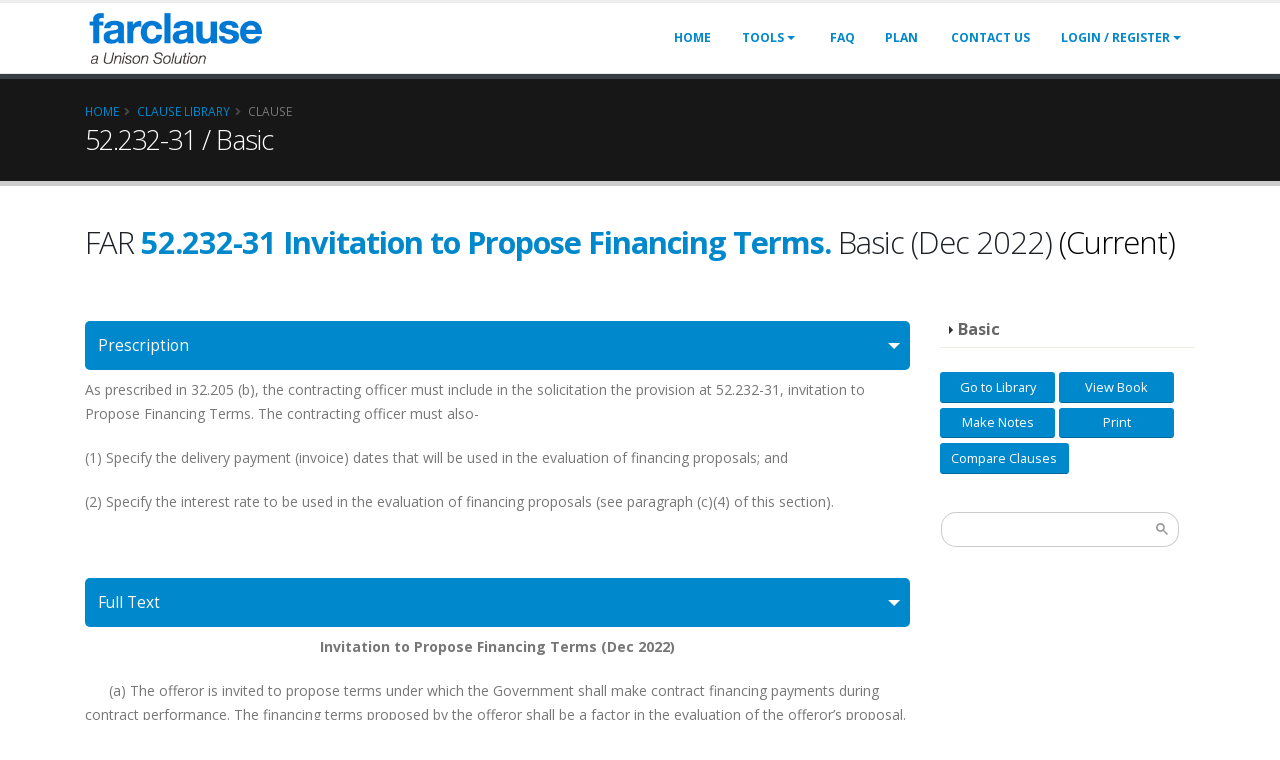

--- FILE ---
content_type: text/html; charset=utf-8
request_url: https://farclause.com/FARregulation/Clause/FAR52.232-31_Basic-invitation-to-propose-financing-terms
body_size: 322589
content:


<!DOCTYPE html>
<html lang="en-gb">
<head>
    <!-- Basic Page Needs
    ================================================== -->
    <meta charset="utf-8">
    <meta http-equiv="X-UA-Compatible" content="IE=edge">
    <!-- Mobile Specific Metas
    ================================================== -->
    <meta name="viewport" content="width=device-width, initial-scale=1, minimum-scale=1.0, shrink-to-fit=no" />

    <meta name="keywords" content="52.232-31, Basic, FAR, Invitation to Propose Financing Terms." />
    <meta name='description' content='FAR52.232-31_Basic Invitation to Propose Financing Terms.' />
    <meta name="robots" />

    <meta property="og:title" content="FAR Clause | 52.232-31 Invitation to Propose Financing Terms." />
    <meta property="og:description" content="FAR52.232-31_Basic Invitation to Propose Financing Terms." />
    <meta property="og:image" content="https://farclause.comContent/Frontend/images/pages/farclause-clauseinfo.jpg" />
    <meta property="og:url" content="https://farclause.comFARregulation/Clause/FAR52.232-31_Basic-invitation-to-propose-financing-terms" />

    <title>FAR Clause | 52.232-31 Invitation to Propose Financing Terms.</title>
    <!-- Favicon -->
    <link rel="shortcut icon" href="/Content/Frontend/images/logos/favicon.ico" type="image/x-icon" />
    <link rel="apple-touch-icon" href="/Content/Frontend/images/logos/favicon.png" />

    <link rel="canonical" href="https://farclause.comFARregulation/Clause/FAR52.232-31_Basic-invitation-to-propose-financing-terms" />

    <!-- Web Fonts  -->
    <link href="https://fonts.googleapis.com/css?family=Open+Sans:300,400,600,700,800%7CShadows+Into+Light" async rel="stylesheet" type="text/css" />
    

    <link href="/bundles/jqueryuiCss?v=0g8cQhj8aAxFWc5uWLtrv7Uk71ETrJAwmJtBW_9ZbhA1" rel="stylesheet"/>


    <link rel="stylesheet" href="https://use.fontawesome.com/releases/v5.2.0/css/all.css" />
    <link href="/bundles/bootstrapcss?v=fhomCc_ZSO4-vK-uXkyn80hGV_gZE6N_xAJxO_1Q-DI1" rel="stylesheet"/>

    <link href="/bundles/themecss?v=2frClJjeGp_NT88d-exhKhzWDn5gAjjr81fij3K9WSc1" rel="stylesheet"/>

    <link href="/bundles/css?v=lHnsi6Uhji9mj9U-G79RSctsx3quUQ2WKbdm8SwVeDY1" rel="stylesheet"/>

    <link href="/bundles/style?v=u3d75jOEb2bqW8wOIHegQLHWGUNFCDzHbaB_ZwBJdpA1" rel="stylesheet"/>

    <link href="/bundles/skin?v=8Ei3IOVYQIck4IGYM5KDyGxNbc7Kd_YaQydrstLYkEU1" rel="stylesheet"/>

    <link href="/bundles/customcss?v=gVDah70uXEhAPdvDExWOTqjSBm50w-POFFOavAoS6nI1" rel="stylesheet"/>

    <link href="/bundles/sweetalertCSS?v=7oJkFdIvfnRG0toRQPDAGrDNseEVhmSVkZYT4FKbyNA1" rel="stylesheet"/>

    <link href="//cdnjs.cloudflare.com/ajax/libs/toastr.js/latest/css/toastr.min.css" rel="stylesheet"/>

    <!--[if !IE]><!-->
    <link href="/Content/Frontend/css/iecustom.css" rel="stylesheet" /><!--<![endif]-->

    <link media="print" title="Print" type="text/css" href="/Content/Frontend/css/iecustom.css" rel="stylesheet" />
    <!--<![endif]-->
    <link href="/bundles/timeoutdialogStyle?v=3QqeYqpbmo-196-RPBJvJomfMLWfE92qtWXjTiwhJzQ1" rel="stylesheet"/>

    
    <link href="/bundles/fullscreenmodalcss?v=TBDm4ciHbzZk_OdEjyT7BmIQuUD4eBGU5VlK1CJ4KbU1" rel="stylesheet"/>


    <!-- magic popup -->
    <link href="/bundles/magicpopupStyles?v=c4nMGOWLFZwPFmzgHrOV-RKGDzNjTO7kygqe7HwQyJY1" rel="stylesheet"/>

    <link rel='stylesheet' id='magicbook-default-fonts-css' href='//fonts.googleapis.com/css?family=Roboto%3A100%2C300%2C400%2C400italic%2C500%2C500italic%2C700%2C700italic%2C900%2C900italic%7CTulpen+One%7CArimo%3A400%2C700%7CRaleway%3A400%2C700%2C500%7CMarvel%3A400%2C700&#038;subset=latin%2Clatin-ext%2Cvietnamese%2Ccyrillic-ext%2Ccyrillic%2Cgreek%2Cgreek-ext' media='all' />
    <link rel="stylesheet" href="https://cdnjs.cloudflare.com/ajax/libs/font-awesome/4.7.0/css/font-awesome.min.css">
    <link rel="stylesheet" href="/Content/plugins/datatables/dataTables.bootstrap.css">
    <style id='wpgdprc.css-inline-css'>
        div.wpgdprc .wpgdprc-switch .wpgdprc-switch-inner:before {
            content: 'Yes';
        }

        div.wpgdprc .wpgdprc-switch .wpgdprc-switch-inner:after {
            content: 'No';
        }

        .gsc-input-box {
            width: 205px !important
        }

        .gsc-control-cse.gsc-control-cse-en {
            padding-left: 0 !important;
        }

        article.post .toggle-content h5 span {
            margin-right: 20px;
        }

        input.gsc-input {
            font-size: 14px !important;
        }

        .pagination {
            display: inline-flex !important;
            padding-left: 0px !important;
            padding-top: 10px;
            margin: 20px 0;
            border-radius: 4px;
        }

        .form-control:not(.form-control-sm):not(.form-control-lg) {
            font-size: 13.6px;
            font-size: 0.85rem;
            line-height: 0 !important;
        }

        .pull-left {
            float: left !important;
        }

        .toggle .toggle p {
            margin: 0;
            padding: 10px 0 !important;
        }

        .post-block .form-row .form-group p {
            color: #777;
            line-height: 24px;
            margin: 0 0 -10px;
        }

        .post-block .form-row .form-group h2 {
            font-size: 2.2em;
            font-weight: 300;
            line-height: 42px;
            margin: 0 0 0px 0;
        }

        html .col-lg-9 .toggle.active:not(.collapsed) > label {
            background-color: #08c;
            border-color: #08c;
            color: #fff;
        }

        .post-block .form-group h4.high-color {
            font-size: 1.4em;
            font-weight: 400;
            letter-spacing: normal;
            line-height: 27px;
            margin: -35px 0 14px 0;
        }

            .post-block .form-group h4.high-color + p {
                color: #277e8c;
            }

        html .col-lg-9 .toggle.active > label {
            background: #f4f4f4;
            border-color: #08c;
            color: #08c;
        }

        html .col-lg-9.blue .toggle-primary .toggle label {
            color: #08c;
            border-left-color: #08c;
            border-right-color: #08c;
        }
        /*start pk*/
        #main_questions_list li.question-item {
            display: block;
            min-height: 130px;
            border-bottom: 1px solid #dadfea;
            overflow: hidden;
            padding: 20px 35px;
            position: relative;
        }

        #main_questions_list > li:nth-child(2n+1) {
            background: #fbfcff;
        }

        .main-questions-list .q-left-content {
            padding: 0;
        }

        .q-ltop-content {
            margin-bottom: 10px;
        }

        .align-items-center {
            -ms-flex-align: center !important;
            align-items: center !important;
        }

        .absolute-div {
            width: 63%;
        }

        body a {
            outline: none !important;
        }

        #main_questions_list h2 {
            padding-right: 0;
            width: 100%;
            padding-left: 110px;
        }

        .main-questions-list .q-ltop-content a.question-title {
            padding-left: 0;
        }

        .main-questions-list .q-ltop-content a.question-title {
            line-height: 25px;
            color: #444c63;
            font-weight: 700;
            word-break: break-word;
            padding-left: 100px;
        }

        .main-questions-list ul.question-statistic {
            text-align: right;
        }

            .main-questions-list ul.question-statistic li {
                margin-left: 15px;
            }

            .main-questions-list ul.question-statistic li {
                display: inline-block;
                text-align: center;
                margin-left: 35px;
            }

        .dot {
            height: 36px;
            width: 100%;
            padding: 4px;
            line-height: 29px;
            background-color: #3397db;
            color: white;
            text-align: center;
            border-radius: 20px;
            display: inline-block;
            font-weight: 700;
            max-width: 95px;
            position: absolute;
            left: 0;
            top: 8px;
        }

        #main_questions_list h2 {
            padding-right: 0;
            width: 100%;
            padding-left: 110px;
        }

        .main-questions-list ul.question-statistic li.active span {
            -moz-border-radius: 22px;
            -webkit-border-radius: 22px;
            border-radius: 22px;
            background-color: #1abc9c;
            color: #fff;
            border: none;
        }

        .align-items-center {
            -ms-flex-align: center !important;
            align-items: center !important;
        }

        .widget-related-tags li a, .q-tag {
            border: 1px solid #d9dfe9;
            -moz-border-radius: 10px;
            -webkit-border-radius: 10px;
            border-radius: 10px;
            background-color: #f3f5f9;
            text-decoration: none;
            color: #6f7d95;
            line-height: 20px;
            display: inline-block;
            padding: 0 10px;
            margin-right: 5px;
        }

        .type-question ul.question-tags li {
            margin: 0 0 10px;
            float: right;
        }

        ul.question-tags {
            display: inline-block;
            margin-bottom: 10px;
        }

        .absolute-div h2 {
            font-size: 16px;
            line-height: 20px;
        }

        .main-questions-list ul.question-statistic li span {
            width: 80px;
            height: 48px;
            display: block;
            text-align: center;
            line-height: 3.3;
            margin-bottom: 15px;
            margin-right: -1px;
            border: 1px solid #d9dfe9;
            -moz-border-radius: 50%;
            -webkit-border-radius: 50%;
            border-radius: 50%;
        }

        .main-questions-list .q-ltop-content a.question-title {
            padding-left: 0;
        }

        ul {
            padding: 0;
            margin: 0;
            list-style: none;
        }

        .q-ltop-content {
            margin-bottom: -10px;
        }

        .right-div .question-time p {
            color: #777;
            line-height: 24px;
            margin: 0 -26px 20px;
        }

        ul#main_questions_list li.question-item {
            display: block;
            min-height: 130px;
            border-bottom: 0px solid #dadfea !important;
            overflow: hidden;
            padding: 10px 35px 0 35px;
            position: relative;
        }

        #main_questions_list h2 {
            padding-right: 0;
            width: 111%;
            padding-left: 110px;
        }

        .last-btn {
            margin-top: -19px;
        }

        .right-div .question-time p {
            color: #777;
            line-height: 24px;
            margin: -35px -26px 20px;
        }

        .main-questions-list ul.question-statistic li.active span {
            -moz-border-radius: 22px;
            -webkit-border-radius: 22px;
            border-radius: 22px;
            background-color: #1abc9c;
            color: #fff;
            margin-top: -10px;
            border: none;
        }

        .main-questions-list ul.question-statistic li span {
            width: 80px;
            height: 34px;
            display: block;
            text-align: center;
            line-height: 2.3;
            margin-bottom: 15px;
            margin-right: -1px;
        }

        .main-questions-list ul.question-statistic li {
            display: inline-block;
            text-align: center;
            margin-left: 35px;
            margin-bottom: 31px;
        }

        .row.para-tab {
            margin-top: -15px !important;
        }

        .dot-name {
            height: 39px;
            width: 79%;
            padding: 4px;
            line-height: 31px;
            background-color: #b9cddb;
            color: white;
            text-align: center;
            border-radius: 40px;
            display: inline-block;
            font-weight: 700;
            max-width: 40px;
            left: 0;
            top: 8px;
        }

        .qa-date {
            -moz-border-radius: 22px;
            -webkit-border-radius: 22px;
            border-radius: 22px;
            background-color: #1abc9c;
            color: #fff;
            margin-top: -10px;
            border: none;
            padding: 5px 20px;
        }

        .cmt-desc {
            margin-left: 110px;
        }
        /*end pk*/
    </style>
    <script src="/bundles/magicpopupJs?v=TUbCkg2zOJ2auyKcC3lYIOAfPrXq8Wh9LKPVQiRh4qo1"></script>

    <noscript>
        <style type="text/css">
            .wpb_animate_when_almost_visible {
                opacity: 1;
            }
        </style>
    </noscript>

    <script src="/bundles/modernizr?v=inCVuEFe6J4Q07A0AcRsbJic_UE5MwpRMNGcOtk94TE1"></script>

    <link href="/Content/plugins/Search/default.css" rel="stylesheet" />
    <style type="text/css">
        input.gsc-input {
            border-color: #004220;
            width: 10px;
        }

        #header .header-nav {
            justify-content: flex-end !important;
        }

        input.gsc-search-button {
            border-color: #004220;
            background-color: #004220;
            width: 10px;
        }

        .tip {
            font-weight: normal !important;
        }

        .logo {
            width: 245px;
        }

        iframe.iubenda-ibadge {
            position: relative;
            top: 6px;
        }
    </style>

</head>
<body>
        <div class="body" id="CopyPastED" oncontextmenu="return false;" oncut="return false;" onpaste="return false;" oncopy="return false;" ondragstart="return false;" for dragging>
            <header id="header" class="header-narrow" data-plugin-options="{'stickyEnabled': true, 'stickyEnableOnBoxed': true, 'stickyEnableOnMobile': true,'stickyStartAt': 0, 'stickySetTop': '-0px'}">
                <div class="header-body">
                    <div style="position:relative;">
                        <div class="header-container container">
                            <div class="header-row">
                                <div class="header-column">
                                    <div class="header-row">
                                        <div class="header-logo">
                                            <a href='/' title="FARclause">
                                                <img alt="Farclause: Library for Far Subcontract Flow Down Clauses" style="max-width:100%; height:70px;" src="/Content/Frontend/images/logos/farclause-logo.png" />
                                            </a>
                                        </div>
                                    </div>
                                </div>
                                <div class="header-column justify-content-end">
                                    <div class="header-row">
                                        <div class="header-nav">
                                            <div class="header-nav-main header-nav-main-effect-1 header-nav-main-sub-effect-1">
                                                <nav class="collapse">
                                                    <ul class="nav nav-pills" id="mainNav">
                                                        <li>
                                                            <a class="dropdown-item " href="/">Home</a>
                                                        </li>
                                                        <li class="dropdown">
                                                            <a class="dropdown-item dropdown-toggle " href="javascript:;">
                                                                Tools
                                                            </a>
                                                            <ul class="dropdown-menu">
                                                                <li><a class="dropdown-item" href='/FARanalysis'><strong>FAR Analysis (subscribed users)</strong></a></li>
                                                                <li><a class="dropdown-item" href='/ContractClause'><strong>Search across Contracts (subscribed users)</strong></a></li>
                                                                <li style="border-top:1px solid #000000"><a class="dropdown-item" href='/Analysis'>Extract and Sort </a></li>
                                                                <li><a class="dropdown-item" href='/ExtractAndValidate'>FAR Vali-date </a></li>
                                                                <li style="border-bottom:1px solid #000000"><a class="dropdown-item" href='/FARSimpleFlowdowns/SimpleFlowdowns'>Generate FAR flowdowns</a></li>
                                                                <li> <a class="dropdown-item" href='/FARregulation'>FAR Library </a></li>
                                                                <li> <a class="dropdown-item" href='/FARArchiveLib'>Archive FAR Library </a></li>
                                                                <li><a class="dropdown-item" href='/FARAddition'>Latest FAR Additions  </a></li>
                                                                <li><a class="dropdown-item" href='/ClauseComparison/ClauseComparison'>Compare FAR clauses</a></li>
                                                            </ul>
                                                        </li>
                                                        <li>
                                                            <a class="dropdown-item " style="display:none" href='/ClauseBlog'>Blog</a>
                                                        </li>
                                                        <li>
                                                            <a class="dropdown-item " style="display:none" href='/Forum/Details/'>Forum</a>
                                                        </li>
                                                        <li>
                                                            <a class="dropdown-item " href='/FAQ'>FAQ</a>
                                                        </li>
                                                        <li>
                                                            <a class="dropdown-item " href='/Payment'>Plan</a>
                                                        </li>
                                                        <li>
                                                            <a class="dropdown-item " style="display:none" href='/Home/Howto'>How to</a>
                                                        </li>
                                                        <li style="display:none">
                                                            <a class="dropdown-item " href='/FARShop'>FAR Shop</a>
                                                        </li>
                                                        <li>
                                                            <a class="dropdown-item " href='/Contact'>Contact Us</a>
                                                        </li>
                                                        
    <li class="dropdown">
        <a class="dropdown-item dropdown-toggle " href='/Account/Login'>
            Login / Register
        </a>
        <ul class="dropdown-menu">
            <li><a class="dropdown-item" href='/Account/Login'>Login</a></li>
            <li><a class="dropdown-item" href='/Account/Register'>Register (Single-user)</a></li>
            <li><a class="dropdown-item" href='/CompanyOnline/RegisterCompany'>Register Corporate (Multi-user)</a></li>
        </ul>
    </li>

                                                            <li style="display:none">
                                                                <a class="dropdown-item " href='/FARShop/CartItems'><i class="fas fa-shopping-cart mr-1"></i>Cart</a>
                                                            </li>
                                                    </ul>
                                                </nav>
                                            </div>
                                        </div>
                                        <button class="btn header-btn-collapse-nav" data-toggle="collapse" data-target=".header-nav-main nav">
                                            <i class="fas fa-bars"></i>
                                        </button>
                                    </div>
                                </div>
                            </div>
                        </div>
                    </div>
                </div>
            </header>
            <input type="hidden" value="90" id="hdnTimout" />
            

<div role="main" class="main">

    <section class="page-header">
        <div class="container">
            <div class="row">
                <div class="col">
                    <ul class="breadcrumb">
                        <li><a href="/">Home</a></li>
                        <li><a href="/FARregulation">Clause Library</a></li>
                        <li class="active">Clause</li>
                    </ul>
                </div>
            </div>
            <div class="row">
                <div class="col">
                        <h1>52.232-31 / Basic</h1>
                </div>
            </div>
        </div>
    </section>

    <div class="container">
        <input type="hidden" id="hdnuid" value="" />
        <div class="row clauseinfo">
            <div class="col-lg-12">
                <h2 class="mb-5">
                    FAR <strong class="heading-primary">52.232-31 Invitation to Propose Financing Terms.</strong>   Basic (Dec 2022)
                            <span style='color:black'>(Current)</span>

                </h2>
            </div>
            <div class="col-lg-9">
                <div class="blog-posts single-post">
                    <article class="post">
<input id="CLAUSE_NO" name="CLAUSE_NO" type="hidden" value="52.232-31" />                            <div class="toggle toggle-primary" id="accordion">
                                <section class="toggle active" data-toggle="collapse" data-target="#demo" aria-expanded="true" data-parent="#accordion">
                                    <label>Prescription</label>
                                </section>
                                <div class="collapse show" id="demo">
                                    <p>As prescribed in 32.205 (b), the contracting officer must include in the solicitation the provision at 52.232-31, invitation to Propose Financing Terms. The contracting officer must also-</p>

<p>(1) Specify the delivery payment (invoice) dates that will be used in the evaluation of financing proposals; and</p>

<p>(2) Specify the interest rate to be used in the evaluation of financing proposals (see paragraph (c)(4) of this section).</p>

<p>&nbsp;</p>

                                </div>
                                <section class="toggle active" data-toggle="collapse" data-target="#demo1" aria-expanded="true" data-parent="#accordion">
                                    <label>Full Text</label>
                                </section>
                                <div class="collapse show" id="demo1">
                                    <p style="text-align: center;"><strong>Invitation to Propose Financing Terms (Dec 2022)</strong></p>

<p>&nbsp;&nbsp;&nbsp;&nbsp;&nbsp; (a) The offeror is invited to propose terms under which the Government shall make contract financing payments during contract performance. The financing terms proposed by the offeror shall be a factor in the evaluation of the offeror&rsquo;s proposal. The financing terms of the successful offeror and the clause, Terms for Financing of Purchases of Commercial Products and Commercial Services, at Federal Acquisition Regulation (FAR) <a href="#FAR_52_232_29">52.232-29</a>, shall be incorporated in any resulting contract.</p>

<p>&nbsp;&nbsp;&nbsp;&nbsp;&nbsp; (b) The offeror agrees that in the event of any conflict between the terms proposed by the offeror and the terms in the clause at FAR <a href="#FAR_52_232_29">52.232-29</a>, Terms for Financing of Purchases of Commercial Products and Commercial Services, the terms of the clause at FAR <a href="#FAR_52_232_29">52.232-29</a> shall govern.</p>

<p>&nbsp;&nbsp;&nbsp;&nbsp;&nbsp; (c) Because of statutory limitations ( <a href="https://www.govinfo.gov/link/uscode/10/3805" target="_blank">10 U.S.C. 3805</a> and <a href="http://uscode.house.gov/browse.xhtml;jsessionid=114A3287C7B3359E597506A31FC855B3" target="_blank">41 U.S.C.4505</a>), the offeror&rsquo;s proposed financing shall not be acceptable if it does not conform to the following limitations:</p>

<p>&nbsp;&nbsp;&nbsp;&nbsp;&nbsp;&nbsp;&nbsp;&nbsp;&nbsp;&nbsp; (1) Delivery payments shall be made only for supplies delivered and accepted, or services rendered and accepted in accordance with the payment terms of this contract;</p>

<p>&nbsp;&nbsp;&nbsp;&nbsp;&nbsp;&nbsp;&nbsp;&nbsp;&nbsp;&nbsp; (2) Contract financing payments shall not exceed 15 percent of the contract price in advance of any performance of work under the contract;</p>

<p>&nbsp;&nbsp;&nbsp;&nbsp;&nbsp;&nbsp;&nbsp;&nbsp;&nbsp;&nbsp; (3) The terms and conditions of the contract financing must be appropriate or customary in the commercial marketplace; and</p>

<p>&nbsp;&nbsp;&nbsp;&nbsp;&nbsp;&nbsp;&nbsp;&nbsp;&nbsp;&nbsp; (4) The terms and conditions of the contract financing must be in the best interests of the United States.</p>

<p>&nbsp;&nbsp;&nbsp;&nbsp;&nbsp; (d) The offeror&rsquo;s proposal of financing terms shall include the following:</p>

<p>&nbsp;&nbsp;&nbsp;&nbsp;&nbsp;&nbsp;&nbsp;&nbsp;&nbsp;&nbsp; (1) The proposed contractual language describing the contract financing (see FAR <a href="/far/part-32#FAR_32_202_2">32.202-2</a> for appropriate definitions of types of payments); and</p>

<p>&nbsp;&nbsp;&nbsp;&nbsp;&nbsp;&nbsp;&nbsp;&nbsp;&nbsp;&nbsp; (2) A listing of the earliest date and greatest amount at which each contract financing payment may be payable and the amount of each delivery payment. Any resulting contract shall provide that no contract financing payment shall be made at any earlier date or in a greater amount than shown in the offeror&rsquo;s listing.</p>

<p>&nbsp;&nbsp;&nbsp;&nbsp;&nbsp; (e) The offeror&rsquo;s proposed prices and financing terms shall be evaluated to determine the cost to the United States of the proposal using the interest rate and delivery schedule specified elsewhere in this solicitation.</p>

<p style="text-align: center;">(End of provision)<br />
&nbsp;</p>

                                </div>
                                <section class="toggle active" data-toggle="collapse" data-target="#demo2" aria-expanded="true" data-parent="#accordion">
                                    <label>Subcontractor Flow Down Text</label>
                                </section>
                                <div class="collapse show" id="demo2">
                                    <p>NONE</p>

                                </div>
                                <section class="toggle active" data-toggle="collapse" data-target="#demo3" aria-expanded="true" data-parent="#accordion">
                                    <label>Subcontractor Flow Down Recommendation</label>
                                </section>
                                <div class="collapse show" id="demo3">
                                      
                                </div>
                                <section class="toggle active" data-toggle="collapse" data-target="#demo4" aria-expanded="true" data-parent="#accordion">
                                    <label>Exceptions</label>
                                </section>
                                <div class="collapse show" id="demo4">
                                    <div style="padding: 10px 0;">
<span class='badge badge-danger badge-sm' title='This clause is not applicable to Subcontractor.' data-toggle='tooltip'>Subcontractor &#x2716;</span>&nbsp;<span class='badge badge-danger badge-sm' title='This clause is not applicable to Contracts.' data-toggle='tooltip'>Contracts &#x2716;</span>&nbsp;
                                    </div>
                                </div>
                                <section class="toggle active" data-toggle="collapse" data-target="#demo5" aria-expanded="true" data-parent="#accordion">
                                    <label>Clause dependency</label>
                                </section>
                                <div class="collapse show" id="demo5">
                                    <div style="padding: 10px 0;">
                                    </div>
                                </div>

                                <section class="toggle active" data-toggle="collapse" data-target="#demo7" aria-expanded="true" data-parent="#accordion">
                                    <label>Previous Versions</label>
                                </section>
                                <div class="collapse show" id="demo7">
                                    <div style="padding: 10px 0;">
                                        <table id="tblexample1" class="" style="width:100%">
                                            <tbody>
                                                            <tr>
                                                                <td>
                                                                    <a href="/FARregulation/Clause/FAR52.219-29_Basic-notice-of-set-aside-for-or-sole-source-award">
                                                                        <p style="        padding: 0 !important;
        margin: 0 !important
"><strong>52.219-29</strong> Notice of Set-Aside for, or Sole Source Award to, Economically Disadvantaged Women-Owned Small Business Concerns.</p>
</a>
</td>
</tr>
                                                            <tr>
                                                                <td>
                                                                    <a href="/FARregulation/Clause/FAR52.219-30_Basic-notice-of-set-aside-for-or-sole-source-award">
                                                                        <p style="        padding: 0 !important;
        margin: 0 !important
"><strong>52.219-30</strong> Notice of Set-Aside for, or Sole Source Award to, Women-Owned Small Business Concerns Eligible Under the Women-Owned Small Business Program.</p>
</a>
</td>
</tr>
<tr>
    <td>
        <a href="/FARregulation/Clause/FAR52.225-1_Basic-buy-american-supplies">
            <p style="padding:0 !important;margin:0 !important"><strong>52.225-1</strong> Buy  American-Supplies<p>
        </a>
    </td>
</tr>
                                                            <tr>
                                                                <td>
                                                                    <a href="/FARregulation/Clause/FAR52.225-2_Basic-buy-american-certificate">
                                                                        <p style="padding:0 !important;margin:0 !important"><strong>52.225-2</strong> Buy American Certificate.</p>
                                                                    </a>
                                                                </td>
                                                            </tr>
<tr>
    <td>
        <a href="/FARregulation/Clause/FAR52.225-3_Basic-buy-american-free-trade-agreements-israeli-t">
            <p style="padding:0 !important;margin:0 !important"><strong>52.225-3</strong> Buy American-Free Trade Agreements-Israeli Trade Act.<p>
        </a>
    </td>
</tr>
                                                            <tr>
                                                                <td>
                                                                    <a href="/FARregulation/Clause/FAR52.212-3_Basic-offeror-representations-and-certifications-c">
                                                                        <p style="padding:0 !important;margin:0 !important"><strong>52.212-3</strong> Offeror Representations and Certifications—Commercial Products and Commercial Services.</p>
                                                                    </a>
                                                                </td>
                                                            </tr>
<tr>
    <td>
        <a href="/FARregulation/Clause/FAR52.212-5_Basic-contract-terms-and-conditions-required-to-im">
            <p style="padding:0 !important;margin:0 !important"><strong>52.212-5</strong> Contract Terms and Conditions Required To Implement Statutes or Executive Orders—Commercial Products and Commercial Services.<p>
        </a>
    </td>
</tr>
                                                            <tr>
                                                                <td>
                                                                    <a href="/FARregulation/Clause/FAR52.219-3_Basic-notice-of-hubzone-set-aside-or-sole-source-a">
                                                                        <p style="        padding: 0 !important;
        margin: 0 !important
"><strong>52.219-3</strong> Notice of HUBZone Set-Aside or Sole-Source Award.</p>
</a>
</td>
</tr>
                                                            <tr>
                                                                <td>
                                                                    <a href="/FARregulation/Clause/FAR52.219-4_Basic-notice-of-price-evaluation-preference-for-hu">
                                                                        <p style="        padding: 0 !important;
        margin: 0 !important
"><strong>52.219-4</strong> Notice of Price Evaluation Preference for HUBZone Small Business Concerns.</p>
</a>
</td>
</tr>
                                                            <tr>
                                                                <td>
                                                                    <a href="/FARregulation/Clause/FAR52.219-8_Basic-utilization-of-small-business-concerns">
                                                                        <p style="        padding: 0 !important;
        margin: 0 !important
"><strong>52.219-8</strong> Utilization of Small Business Concerns.</p>
</a>
</td>
</tr>
                                                            <tr>
                                                                <td>
                                                                    <a href="/FARregulation/Clause/FAR52.219-9_Basic-small-business-subcontracting-plan">
                                                                        <p style="        padding: 0 !important;
        margin: 0 !important
"><strong>52.219-9</strong> Small Business Subcontracting Plan.</p>
</a>
</td>
</tr>
                                                            <tr>
                                                                <td>
                                                                    <a href="/FARregulation/Clause/FAR52.219-14_Basic-limitations-on-subcontracting">
                                                                        <p style="        padding: 0 !important;
        margin: 0 !important
"><strong>52.219-14</strong> Limitations on Subcontracting.</p>
</a>
</td>
</tr>
                                                            <tr>
                                                                <td>
                                                                    <a href="/FARregulation/Clause/FAR52.219-18_Basic-notification-of-competition-limited-to-eligi">
                                                                        <p style="        padding: 0 !important;
        margin: 0 !important
"><strong>52.219-18</strong> Notification of Competition Limited to Eligible 8(a) Participants.</p>
</a>
</td>
</tr>
                                                            <tr>
                                                                <td>
                                                                    <a href="/FARregulation/Clause/FAR52.219-27_Basic-notice-of-service-disabled-veteran-owned-sma">
                                                                        <p style="        padding: 0 !important;
        margin: 0 !important
"><strong>52.219-27</strong> Notice of Service-Disabled Veteran-Owned Small Business Set-Aside.</p>
</a>
</td>
</tr>
                                                            <tr>
                                                                <td>
                                                                    <a href="/FARregulation/Clause/FAR52.213-4_Basic-terms-and-conditions-simplified-acquisitions">
                                                                        <p style="padding:0 !important;margin:0 !important"><strong>52.213-4</strong> Terms and Conditions—Simplified Acquisitions (Other Than Commercial Products and Commercial Services).</p>
                                                                    </a>
                                                                </td>
                                                            </tr>
<tr>
    <td>
        <a href="/FARregulation/Clause/FAR52.222-19_Basic-child-labor-cooperation-with-authorities-and">
            <p style="padding:0 !important;margin:0 !important"><strong>52.222-19</strong> Child Labor-Cooperation with Authorities and Remedies.</p>
        </a>
    </td>
</tr>
                                                            <tr>
                                                                <td>
                                                                    <a href="/FARregulation/Clause/FAR52.212-3_Basic-offeror-representations-and-certifications-c">
                                                                        <p style="padding:0 !important;margin:0 !important"><strong>52.212-3</strong> Offeror Representations and Certifications—Commercial Products and Commercial Services.</p>
                                                                    </a>
                                                                </td>
                                                            </tr>
<tr>
    <td>
        <a href="/FARregulation/Clause/FAR52.212-5_Basic-contract-terms-and-conditions-required-to-im">
            <p style="padding:0 !important;margin:0 !important"><strong>52.212-5</strong> Contract Terms and Conditions Required To Implement Statutes or Executive Orders—Commercial Products and Commercial Services.<p>
        </a>
    </td>
</tr>
                                                            <tr>
                                                                <td>
                                                                    <a href="/FARregulation/Clause/FAR52.213-4_Basic-terms-and-conditions-simplified-acquisitions">
                                                                        <p style="padding:0 !important;margin:0 !important"><strong>52.213-4</strong> Terms and Conditions-Simplified Acquisitions (Other Than Commercial Items).</p>
                                                                    </a>
                                                                </td>
                                                            </tr>
<tr>
    <td>
        <a href="/FARregulation/Clause/FAR52.215-20_Basic-requirements-for-certified-cost-or-pricing-d">
            <p style="padding: 0 !important;
        margin: 0 !important
"><strong>52.215-20</strong> Requirements for Certified Cost or Pricing Data and Data Other Than Certified Cost or Pricing Data.</p>
</a>
</td>
</tr>
<tr>
    <td>
        <a href="/FARregulation/Clause/FAR52.215-21_Basic-requirements-for-certified-cost-or-pricing-d">
            <p style="padding: 0 !important;
        margin: 0 !important
"><strong>52.215-21</strong> Requirements for Certified Cost or Pricing Data and Data Other Than Certified Cost or Pricing Data-Modifications.</p>
</a>
</td>
</tr>
                                                            <tr>
                                                                <td>
                                                                    <a href="/FARregulation/Clause/FAR52.219-9_Basic-small-business-subcontracting-plan">
                                                                        <p style="        padding: 0 !important;
        margin: 0 !important
"><strong>52.219-9</strong> Small Business Subcontracting Plan.</p>
</a>
</td>
</tr>
                                                            <tr>
                                                                <td>
                                                                    <a href="/FARregulation/Clause/FAR52.222-50_Basic-combating-trafficking-in-persons">
                                                                        <p style="padding:0 !important;margin:0 !important"><strong>52.222-50</strong> Combating Trafficking in Persons.</p>
                                                                    </a>
                                                                </td>
                                                            </tr>
<tr>
    <td>
        <a href="/FARregulation/Clause/FAR52.225-1_Basic-buy-american-supplies">
            <p style="padding:0 !important;margin:0 !important"><strong>52.225-1</strong> Buy  American-Supplies<p>
        </a>
    </td>
</tr>
<tr>
    <td>
        <a href="/FARregulation/Clause/FAR52.225-3_Basic-buy-american-free-trade-agreements-israeli-t">
            <p style="padding:0 !important;margin:0 !important"><strong>52.225-3</strong> Buy American-Free Trade Agreements-Israeli Trade Act.<p>
        </a>
    </td>
</tr>
<tr>
    <td>
        <a href="/FARregulation/Clause/FAR52.225-9_Basic-buy-american-construction-materials">
            <p style="padding:0 !important;margin:0 !important"><strong>52.225-9</strong> Buy American-Construction Materials.<p>
        </a>
    </td>
</tr>
<tr>
    <td>
        <a href="/FARregulation/Clause/FAR52.225-11_Basic-buy-american-construction-materials-under-tr">
            <p style="padding:0 !important;margin:0 !important"><strong>52.225-11</strong> Buy American-Construction Materials under Trade Agreements.<p>
        </a>
    </td>
</tr>
                                                            <tr>
                                                                <td>
                                                                    <a href="/FARregulation/Clause/FAR52.229-13_Basic-taxes-foreign-contracts-in-afghanistan">
                                                                        <p style="padding:0 !important;margin:0 !important"><strong>52.229-13</strong> Taxes—Foreign Contracts in Afghanistan.</p>
                                                                    </a>
                                                                </td>
                                                            </tr>
                                                            <tr>
                                                                <td>
                                                                    <a href="/FARregulation/Clause/FAR52.229-14_Basic-taxes-foreign-contracts-in-afghanistan-north">
                                                                        <p style="padding:0 !important;margin:0 !important"><strong>52.229-14</strong> Taxes—Foreign Contracts in Afghanistan (North Atlantic Treaty Organization Status of Forces Agreement).</p>
                                                                    </a>
                                                                </td>
                                                            </tr>
                                                            <tr>
                                                                <td>
                                                                    <a href="/FARregulation/Clause/FAR52.232-40_Basic-providing-accelerated-payments-to-small-busi">
                                                                        <p style="        padding: 0 !important;
        margin: 0 !important
"><strong>52.232-40</strong> Providing Accelerated Payments to Small Business Subcontractors.</p>
</a>
</td>
</tr>
                                                            <tr>
                                                                <td>
                                                                    <a href="/FARregulation/Clause/FAR52.246-26_Basic-reporting-nonconforming-items">
                                                                        <p style="padding:0 !important;margin:0 !important"><strong>52.246-26</strong> Reporting Nonconforming Items.</p>
                                                                    </a>
                                                                </td>
                                                            </tr>
                                                            <tr>
                                                                <td>
                                                                    <a href="/FARregulation/Clause/FAR52.247-64_Basic-preference-for-privately-owned-us-flag-comme">
                                                                        <p style="padding:0 !important;margin:0 !important"><strong>52.247-64</strong> Preference for Privately Owned U.S.-Flag Commercial Vessels.</p>
                                                                    </a>
                                                                </td>
                                                            </tr>
<tr>
    <td>
        <a href="/FARregulation/Clause/FAR52.225-3_Basic-buy-american-free-trade-agreements-israeli-t">
            <p style="padding:0 !important;margin:0 !important"><strong>52.225-3</strong> Buy American-Free Trade Agreements-Israeli Trade Act.<p>
        </a>
    </td>
</tr>
                                                            <tr>
                                                                <td>
                                                                    <a href="/FARregulation/Clause/FAR52.225-4_Basic-buy-american-free-trade-agreements-israeli-t">
                                                                        <p style="padding:0 !important;margin:0 !important"><strong>52.225-4</strong> Buy American-Free Trade Agreements-Israeli Trade Act Certificate.</p>
                                                                    </a>
                                                                </td>
                                                            </tr>
<tr>
    <td>
        <a href="/FARregulation/Clause/FAR52.225-9_Basic-buy-american-construction-materials">
            <p style="padding:0 !important;margin:0 !important"><strong>52.225-9</strong> Buy American-Construction Materials.<p>
        </a>
    </td>
</tr>
<tr>
    <td>
        <a href="/FARregulation/Clause/FAR52.225-11_Basic-buy-american-construction-materials-under-tr">
            <p style="padding:0 !important;margin:0 !important"><strong>52.225-11</strong> Buy American-Construction Materials under Trade Agreements.<p>
        </a>
    </td>
</tr>
<tr>
    <td>
        <a href="/FARregulation/Clause/FAR52.225-11_Basic-buy-american-construction-materials-under-tr">
            <p style="padding:0 !important;margin:0 !important"><strong>52.225-11</strong> Buy American-Construction Materials under Trade Agreements.<p>
        </a>
    </td>
</tr>
                                                            <tr>
                                                                <td>
                                                                    <a href="/FARregulation/Clause/FAR52.213-4_Basic-terms-and-conditions-simplified-acquisitions">
                                                                        <p style="padding:0 !important;margin:0 !important"><strong>52.213-4</strong> Terms and Conditions—Simplified Acquisitions (Other Than Commercial Products and Commercial Services.</p>
                                                                    </a>
                                                                </td>
                                                            </tr>
                                                            <tr>
                                                                <td>
                                                                    <a href="/FARregulation/Clause/FAR52.219-1_Basic-small-business-program-representations">
                                                                        <p style="        padding: 0 !important;
        margin: 0 !important
"><strong>52.219-1</strong> Small Business Program Representations.</p>
</a>
</td>
</tr>
                                                            <tr>
                                                                <td>
                                                                    <a href="/FARregulation/Clause/FAR52.219-28_Basic-post-award-small-business-program-rerepresen">
                                                                        <p style="        padding: 0 !important;
        margin: 0 !important
"><strong>52.219-28</strong> Post-Award Small Business Program Rerepresentation.</p>
</a>
</td>
</tr>
                                                            <tr>
                                                                <td>
                                                                    <a href="/FARregulation/Clause/FAR52.219-28_Basic-post-award-small-business-program-rerepresen">
                                                                        <p style="        padding: 0 !important;
        margin: 0 !important
"><strong>52.219-28</strong> Post-Award Small Business Program Rerepresentation.</p>
</a>
</td>
</tr>
                                                            <tr>
                                                                <td>
                                                                    <a href="/FARregulation/Clause/FAR52.232-40_Basic-providing-accelerated-payments-to-small-busi">
                                                                        <p style="        padding: 0 !important;
        margin: 0 !important
"><strong>52.232-40</strong> Providing Accelerated Payments to Small Business Subcontractors.</p>
</a>
</td>
</tr>
                                                            <tr>
                                                                <td>
                                                                    <a href="/FARregulation/Clause/FAR52.212-3_Basic-offeror-representations-and-certifications-c">
                                                                        <p style="padding:0 !important;margin:0 !important"><strong>52.212-3</strong> Offeror Representations and Certifications—Commercial Products and Commercial Services.</p>
                                                                    </a>
                                                                </td>
                                                            </tr>
<tr>
    <td>
        <a href="/FARregulation/Clause/FAR52.212-5_Basic-contract-terms-and-conditions-required-to-im">
            <p style="padding:0 !important;margin:0 !important"><strong>52.212-5</strong> Contract Terms and Conditions Required To Implement Statutes or Executive Orders—Commercial Products and Commercial Services.<p>
        </a>
    </td>
</tr>
<tr>
    <td>
        <a href="/FARregulation/Clause/FAR52.212-5_Basic-contract-terms-and-conditions-required-to-im">
            <p style="padding:0 !important;margin:0 !important"><strong>52.212-5</strong> Contract Terms and Conditions Required To Implement Statutes or Executive Orders—Commercial Products and Commercial Services.<p>
        </a>
    </td>
</tr>
                                                            <tr>
                                                                <td>
                                                                    <a href="/FARregulation/Clause/FAR52.212-4_Basic-contract-terms-and-conditions-commercial-pro">
                                                                        <p style="padding:0 !important;margin:0 !important"><strong>52.212-4</strong> Contract Terms and Conditions—Commercial Products and Commercial Services.</p>
                                                                    </a>
                                                                </td>
                                                            </tr>
<tr>
    <td>
        <a href="/FARregulation/Clause/FAR52.222-19_Basic-child-labor-cooperation-with-authorities-and">
            <p style="padding:0 !important;margin:0 !important"><strong>52.222-19</strong> Child Labor-Cooperation with Authorities and Remedies.</p>
        </a>
    </td>
</tr>
                                                            <tr>
                                                                <td>
                                                                    <a href="/FARregulation/Clause/FAR52.228-12_Basic--prospective-subcontractor-requests-for-bond">
                                                                        <p style="padding:0 !important;margin:0 !important"><strong>52.228-12</strong>  Prospective Subcontractor Requests for Bonds.</p>
                                                                    </a>
                                                                </td>
                                                            </tr>
<tr>
    <td>
        <a href="/FARregulation/Clause/FAR52.237-9_Basic-waiver-of-limitation-on-severance-payments-t">
            <p style="padding:0 !important;margin:0 !important"><strong>52.237-9</strong> Waiver of Limitation on Severance Payments to Foreign Nationals.</p>
        </a>
    </td>
</tr>
                                                            <tr>
                                                                <td>
                                                                    <a href="/FARregulation/Clause/FAR52.242-3_Basic-penalties-for-unallowable-costs">
                                                                        <p style="padding:0 !important;margin:0 !important"><strong>52.242-3</strong> Penalties for Unallowable Costs.</p>
                                                                    </a>
                                                                </td>
                                                            </tr>
<tr>
    <td>
        <a href="/FARregulation/Clause/FAR52.225-5_Basic-trade-agreements">
            <p style="padding:0 !important;margin:0 !important"><strong>52.225-5</strong> Trade Agreements.<p>
        </a>
    </td>
</tr>
                                                            <tr>
                                                                <td>
                                                                    <a href="/FARregulation/Clause/FAR52.225-23_Basic-required-use-of-american-iron-steel-and-manu">
                                                                        <p style="padding:0 !important;margin:0 !important"><strong>52.225-23</strong> Required Use of American Iron, Steel, and Manufactured Goods-Buy American Statute-Construction Materials under Trade Agreements.</p>
                                                                    </a>
                                                                </td>
                                                            </tr>
                                                            <tr>
                                                                <td>
                                                                    <a href="/FARregulation/Clause/FAR52.213-4_Basic-terms-and-conditions-simplified-acquisitions">
                                                                        <p style="padding:0 !important;margin:0 !important"><strong>52.213-4</strong> Terms and Conditions—Simplified Acquisitions (Other Than Commercial Products and Commercial Services).</p>
                                                                    </a>
                                                                </td>
                                                            </tr>
                                                            <tr>
                                                                <td>
                                                                    <a href="/FARregulation/Clause/FAR52.213-4_Basic-terms-and-conditions-simplified-acquisitions">
                                                                        <p style="padding:0 !important;margin:0 !important"><strong>52.213-4</strong> Terms and Conditions—Simplified Acquisitions (Other Than Commercial Products and Commercial Services).</p>
                                                                    </a>
                                                                </td>
                                                            </tr>
                                                            <tr>
                                                                <td>
                                                                    <a href="/FARregulation/Clause/FAR52.219-1_Basic-small-business-program-representations">
                                                                        <p style="        padding: 0 !important;
        margin: 0 !important
"><strong>52.219-1</strong> Small Business Program Representations.</p>
</a>
</td>
</tr>
                                                            <tr>
                                                                <td>
                                                                    <a href="/FARregulation/Clause/FAR52.208-8_Basic-required-sources-for-helium-and-helium-usage">
                                                                        <p style="padding:0 !important;margin:0 !important"><strong>52.208-8</strong> Required Sources for Helium and Helium Usage Data.</p>
                                                                    </a>
                                                                </td>
                                                            </tr>
<tr>
    <td>
        <a href="/FARregulation/Clause/FAR52.212-5_Basic-contract-terms-and-conditions-required-to-im">
            <p style="padding:0 !important;margin:0 !important"><strong>52.212-5</strong> Contract Terms and Conditions Required To Implement Statutes or Executive Orders—Commercial Products and Commercial Services.<p>
        </a>
    </td>
</tr>
                                                            <tr>
                                                                <td>
                                                                    <a href="/FARregulation/Clause/FAR52.212-3_Basic-offeror-representations-and-certifications-c">
                                                                        <p style="padding:0 !important;margin:0 !important"><strong>52.212-3</strong> Offeror Representations and Certifications—Commercial Products and Commercial Services.</p>
                                                                    </a>
                                                                </td>
                                                            </tr>
<tr>
    <td>
        <a href="/FARregulation/Clause/FAR52.212-5_Basic-contract-terms-and-conditions-required-to-im">
            <p style="padding:0 !important;margin:0 !important"><strong>52.212-5</strong> Contract Terms and Conditions Required To Implement Statutes or Executive Orders—Commercial Products and Commercial Services.<p>
        </a>
    </td>
</tr>
                                                            <tr>
                                                                <td>
                                                                    <a href="/FARregulation/Clause/FAR52.213-4_Basic-terms-and-conditions-simplified-acquisitions">
                                                                        <p style="padding:0 !important;margin:0 !important"><strong>52.213-4</strong> Terms and Conditions—Simplified Acquisitions (Other Than Commercial Products and Commercial Services).</p>
                                                                    </a>
                                                                </td>
                                                            </tr>
                                                            <tr>
                                                                <td>
                                                                    <a href="/FARregulation/Clause/FAR52.219-1_Basic-small-business-program-representations">
                                                                        <p style="        padding: 0 !important;
        margin: 0 !important
"><strong>52.219-1</strong> Small Business Program Representations.</p>
</a>
</td>
</tr>
                                                            <tr>
                                                                <td>
                                                                    <a href="/FARregulation/Clause/FAR52.219-8_Basic-utilization-of-small-business-concerns">
                                                                        <p style="        padding: 0 !important;
        margin: 0 !important
"><strong>52.219-8</strong> Utilization of Small Business Concerns.</p>
</a>
</td>
</tr>
                                                            <tr>
                                                                <td>
                                                                    <a href="/FARregulation/Clause/FAR52.219-9_Basic-small-business-subcontracting-plan">
                                                                        <p style="        padding: 0 !important;
        margin: 0 !important
"><strong>52.219-9</strong> Small Business Subcontracting Plan.</p>
</a>
</td>
</tr>
                                                            <tr>
                                                                <td>
                                                                    <a href="/FARregulation/Clause/FAR52.213-4_Basic-terms-and-conditions-simplified-acquisitions">
                                                                        <p style="padding:0 !important;margin:0 !important"><strong>52.213-4</strong> Terms and Conditions—Simplified Acquisitions (Other Than Commercial Products and Commercial Services).</p>
                                                                    </a>
                                                                </td>
                                                            </tr>
                                                            <tr>
                                                                <td>
                                                                    <a href="/FARregulation/Clause/FAR52.212-4_Basic-contract-terms-and-conditions-commercial-pro">
                                                                        <p style="padding:0 !important;margin:0 !important"><strong>52.212-4</strong> Contract Terms and Conditions—Commercial Products and Commercial Services.</p>
                                                                    </a>
                                                                </td>
                                                            </tr>
                                                            <tr>
                                                                <td>
                                                                    <a href="/FARregulation/Clause/FAR52.219-28_Basic-post-award-small-business-program-rerepresen">
                                                                        <p style="        padding: 0 !important;
        margin: 0 !important
"><strong>52.219-28</strong> Post-Award Small Business Program Rerepresentation.</p>
</a>
</td>
</tr>
<tr>
    <td>
        <a href="/FARregulation/Clause/FAR52.212-5_Basic-contract-terms-and-conditions-required-to-im">
            <p style="padding:0 !important;margin:0 !important"><strong>52.212-5</strong> Contract Terms and Conditions Required To Implement Statutes or Executive Orders—Commercial Products and Commercial Services.<p>
        </a>
    </td>
</tr>
                                                            <tr>
                                                                <td>
                                                                    <a href="/FARregulation/Clause/FAR52.212-3_Basic-offeror-representations-and-certifications-c">
                                                                        <p style="padding:0 !important;margin:0 !important"><strong>52.212-3</strong> Offeror Representations and Certifications—Commercial Products and Commercial Services.</p>
                                                                    </a>
                                                                </td>
                                                            </tr>
<tr>
    <td>
        <a href="/FARregulation/Clause/FAR52.222-19_Basic-child-labor-cooperation-with-authorities-and">
            <p style="padding:0 !important;margin:0 !important"><strong>52.222-19</strong> Child Labor-Cooperation with Authorities and Remedies.</p>
        </a>
    </td>
</tr>
<tr>
    <td>
        <a href="/FARregulation/Clause/FAR52.225-5_Basic-trade-agreements">
            <p style="padding:0 !important;margin:0 !important"><strong>52.225-5</strong> Trade Agreements.<p>
        </a>
    </td>
</tr>
<tr>
    <td>
        <a href="/FARregulation/Clause/FAR52.225-11_Basic-buy-american-construction-materials-under-tr">
            <p style="padding:0 !important;margin:0 !important"><strong>52.225-11</strong> Buy American-Construction Materials under Trade Agreements.<p>
        </a>
    </td>
</tr>
                                                            <tr>
                                                                <td>
                                                                    <a href="/FARregulation/Clause/FAR52.225-23_Basic-required-use-of-american-iron-steel-and-manu">
                                                                        <p style="padding:0 !important;margin:0 !important"><strong>52.225-23</strong> Required Use of American Iron, Steel, and Manufactured Goods-Buy American Statute-Construction Materials under Trade Agreements.</p>
                                                                    </a>
                                                                </td>
                                                            </tr>
                                                            <tr>
                                                                <td>
                                                                    <a href="/FARregulation/Clause/FAR52.225-23_Basic-required-use-of-american-iron-steel-and-manu">
                                                                        <p style="padding:0 !important;margin:0 !important"><strong>52.225-23</strong> Required Use of American Iron, Steel, and Manufactured Goods-Buy American Statute-Construction Materials under Trade Agreements.</p>
                                                                    </a>
                                                                </td>
                                                            </tr>
<tr>
    <td>
        <a href="/FARregulation/Clause/FAR52.204-23_Basic-prohibition-on-contracting-for-hardware-soft">
            <p style="padding:0 !important;margin:0 !important"><strong>52.204-23</strong> Prohibition on Contracting for Hardware, Software, and Services Developed or Provided by Kaspersky Lab and Other Covered Entities.</p>
        </a>
    </td>
</tr>
                                                            <tr>
                                                                <td>
                                                                    <a href="/FARregulation/Clause/FAR52.213-4_Basic-terms-and-conditions-simplified-acquisitions">
                                                                        <p style="padding:0 !important;margin:0 !important"><strong>52.213-4</strong> Terms and Conditions—Simplified Acquisitions (Other Than Commercial Products and Commercial Services).</p>
                                                                    </a>
                                                                </td>
                                                            </tr>
<tr>
    <td>
        <a href="/FARregulation/Clause/FAR52.212-5_Basic-contract-terms-and-conditions-required-to-im">
            <p style="padding:0 !important;margin:0 !important"><strong>52.212-5</strong> Contract Terms and Conditions Required To Implement Statutes or Executive Orders—Commercial Products and Commercial Services.<p>
        </a>
    </td>
</tr>
                                                            <tr>
                                                                <td>
                                                                    <a href="/FARregulation/Clause/FAR52.213-4_Basic-terms-and-conditions-simplified-acquisitions">
                                                                        <p style="padding:0 !important;margin:0 !important"><strong>52.213-4</strong> Terms and Conditions-Simplified Acquisitions (Other Than Commercial Items).</p>
                                                                    </a>
                                                                </td>
                                                            </tr>
                                                            <tr>
                                                                <td>
                                                                    <a href="/FARregulation/Clause/FAR52.242-3_Basic-penalties-for-unallowable-costs">
                                                                        <p style="padding:0 !important;margin:0 !important"><strong>52.242-3</strong> Penalties for Unallowable Costs.</p>
                                                                    </a>
                                                                </td>
                                                            </tr>
<tr>
    <td>
        <a href="/FARregulation/Clause/FAR52.245-1_Basic-government-property">
            <p style="        padding: 0 !important;
        margin: 0 !important"><strong>52.245-1</strong> Government Property.</p>
    </a>

</td>
</tr>
                                                            <tr>
                                                                <td>
                                                                    <a href="/FARregulation/Clause/FAR52.219-14_Basic-limitations-on-subcontracting">
                                                                        <p style="        padding: 0 !important;
        margin: 0 !important
"><strong>52.219-14</strong> Limitations on Subcontracting.</p>
</a>
</td>
</tr>
                                                            <tr>
                                                                <td>
                                                                    <a href="/FARregulation/Clause/FAR52.219-16_Basic-liquidated-damages-subcontracting-plan">
                                                                        <p style="padding:0 !important;margin:0 !important"><strong>52.219-16</strong> Liquidated Damages-Subcontracting Plan.</p>
                                                                    </a>
                                                                </td>
                                                            </tr>
                                                            <tr>
                                                                <td>
                                                                    <a href="/FARregulation/Clause/FAR52.219-27_Basic-notice-of-service-disabled-veteran-owned-sma">
                                                                        <p style="        padding: 0 !important;
        margin: 0 !important
"><strong>52.219-27</strong> Notice of Service-Disabled Veteran-Owned Small Business Set-Aside.</p>
</a>
</td>
</tr>
                                                            <tr>
                                                                <td>
                                                                    <a href="/FARregulation/Clause/FAR52.219-28_Basic-post-award-small-business-program-rerepresen">
                                                                        <p style="        padding: 0 !important;
        margin: 0 !important
"><strong>52.219-28</strong> Post-Award Small Business Program Rerepresentation.</p>
</a>
</td>
</tr>
                                                            <tr>
                                                                <td>
                                                                    <a href="/FARregulation/Clause/FAR52.219-29_Basic-notice-of-set-aside-for-or-sole-source-award">
                                                                        <p style="        padding: 0 !important;
        margin: 0 !important
"><strong>52.219-29</strong> Notice of Set-Aside for, or Sole Source Award to, Economically Disadvantaged Women-Owned Small Business Concerns.</p>
</a>
</td>
</tr>
                                                            <tr>
                                                                <td>
                                                                    <a href="/FARregulation/Clause/FAR52.219-30_Basic-notice-of-set-aside-for-or-sole-source-award">
                                                                        <p style="        padding: 0 !important;
        margin: 0 !important
"><strong>52.219-30</strong> Notice of Set-Aside for, or Sole Source Award to, Women-Owned Small Business Concerns Eligible Under the Women-Owned Small Business Program.</p>
</a>
</td>
</tr>
                                                            <tr>
                                                                <td>
                                                                    <a href="/FARregulation/Clause/FAR52.219-33_Basic-nonmanufacturer-rule">
                                                                        <p style="        padding: 0 !important;
        margin: 0 !important
"><strong>52.219-33</strong> Nonmanufacturer Rule.</p>
</a>
</td>
</tr>
<tr>
    <td>
        <a href="/FARregulation/Clause/FAR52.222-18_Basic-certification-regarding-knowledge-of-child-l">
            <p style="padding:0 !important;margin:0 !important"><strong>52.222-18</strong> Certification Regarding Knowledge of Child Labor for Listed End Products.<p>
        </a>
    </td>
</tr>
                                                            <tr>
                                                                <td>
                                                                    <a href="/FARregulation/Clause/FAR52.213-4_Basic-terms-and-conditions-simplified-acquisitions">
                                                                        <p style="padding:0 !important;margin:0 !important"><strong>52.213-4</strong> Terms and Conditions-Simplified Acquisitions (Other Than Commercial Items).</p>
                                                                    </a>
                                                                </td>
                                                            </tr>
                                                            <tr>
                                                                <td>
                                                                    <a href="/FARregulation/Clause/FAR52.223-3_Basic-hazardous-material-identification-and-materi">
                                                                        <p style="padding:0 !important;margin:0 !important"><strong>52.223-3</strong> Hazardous Material Identification and Material Safety Data.</p>
                                                                    </a>
                                                                </td>
                                                            </tr>
                                                            <tr>
                                                                <td>
                                                                    <a href="/FARregulation/Clause/FAR52.225-2_Basic-buy-american-certificate">
                                                                        <p style="padding:0 !important;margin:0 !important"><strong>52.225-2</strong> Buy American Certificate.</p>
                                                                    </a>
                                                                </td>
                                                            </tr>
                                                            <tr>
                                                                <td>
                                                                    <a href="/FARregulation/Clause/FAR52.225-4_Basic-buy-american-free-trade-agreements-israeli-t">
                                                                        <p style="padding:0 !important;margin:0 !important"><strong>52.225-4</strong> Buy American-Free Trade Agreements-Israeli Trade Act Certificate.</p>
                                                                    </a>
                                                                </td>
                                                            </tr>
                                                            <tr>
                                                                <td>
                                                                    <a href="/FARregulation/Clause/FAR52.225-6_Basic-trade-agreements-certificate">
                                                                        <p style="padding:0 !important;margin:0 !important"><strong>52.225-6</strong> Trade Agreements Certificate.</p>
                                                                    </a>
                                                                </td>
                                                            </tr>
<tr>
    <td>
        <a href="/FARregulation/Clause/FAR52.225-9_Basic-buy-american-construction-materials">
            <p style="padding:0 !important;margin:0 !important"><strong>52.225-9</strong> Buy American-Construction Materials.<p>
        </a>
    </td>
</tr>
                                                            <tr>
                                                                <td>
                                                                    <a href="/FARregulation/Clause/FAR52.225-13_Basic-restrictions-on-certain-foreign-purchases">
                                                                        <p style="padding:0 !important;margin:0 !important"><strong>52.225-13</strong> Restrictions on Certain Foreign Purchases.</p>
                                                                    </a>
                                                                </td>
                                                            </tr>
                                                            <tr>
                                                                <td>
                                                                    <a href="/FARregulation/Clause/FAR52.228-11_Basic-pledges-of-assets">
                                                                        <p style="padding:0 !important;margin:0 !important"><strong>52.228-11</strong> Pledges of Assets.</p>
                                                                    </a>
                                                                </td>
                                                            </tr>
<tr>
    <td>
        <a href="/FARregulation/Clause/FAR52.204-2_Basic-security-requirements">
            <p style="padding:0 !important;margin:0 !important"><strong>52.204-2</strong> Security Requirements.</p>
        </a>
    </td>
</tr>
<tr>
    <td>
        <a href="/FARregulation/Clause/FAR52.212-5_Basic-contract-terms-and-conditions-required-to-im">
            <p style="padding:0 !important;margin:0 !important"><strong>52.212-5</strong> Contract Terms and Conditions Required To Implement Statutes or Executive Orders-Commercial Items.<p>
        </a>
    </td>
</tr>
                                                            <tr>
                                                                <td>
                                                                    <a href="/FARregulation/Clause/FAR52.229-12_Basic-tax-on-certain-foreign-procurements">
                                                                        <p style="padding:0 !important;margin:0 !important"><strong>52.229-12</strong> Tax on Certain Foreign Procurements.</p>
                                                                    </a>
                                                                </td>
                                                            </tr>
                                                            <tr>
                                                                <td>
                                                                    <a href="/FARregulation/Clause/FAR52.219-1_Basic-small-business-program-representations">
                                                                        <p style="        padding: 0 !important;
        margin: 0 !important
"><strong>52.219-1</strong> Small Business Program Representations.</p>
</a>
</td>
</tr>
<tr>
    <td>
        <a href="/FARregulation/Clause/FAR52.212-5_Basic-contract-terms-and-conditions-required-to-im">
            <p style="padding:0 !important;margin:0 !important"><strong>52.212-5</strong> Contract Terms and Conditions Required To Implement Statutes or Executive Orders-Commercial Items.<p>
        </a>
    </td>
</tr>
                                                            <tr>
                                                                <td>
                                                                    <a href="/FARregulation/Clause/FAR52.208-8_Basic-required-sources-for-helium-and-helium-usage">
                                                                        <p style="padding:0 !important;margin:0 !important"><strong>52.208-8</strong> Required Sources for Helium and Helium Usage Data.</p>
                                                                    </a>
                                                                </td>
                                                            </tr>
<tr>
    <td>
        <a href="/FARregulation/Clause/FAR52.209-7_Basic-information-regarding-responsibility-matters">
            <p style="padding:0 !important;margin:0 !important"><strong>52.209-7</strong> Information Regarding Responsibility Matters.</p>
        </a>
    </td>
</tr>
                                                            <tr>
                                                                <td>
                                                                    <a href="/FARregulation/Clause/FAR52.212-4_Basic-contract-terms-and-conditions-commercial-ite">
                                                                        <p style="padding:0 !important;margin:0 !important"><strong>52.212-4</strong> Contract Terms and Conditions-Commercial Items.</p>
                                                                    </a>
                                                                </td>
                                                            </tr>
<tr>
    <td>
        <a href="/FARregulation/Clause/FAR52.212-5_Basic-contract-terms-and-conditions-required-to-im">
            <p style="padding:0 !important;margin:0 !important"><strong>52.212-5</strong> Contract Terms and Conditions Required To Implement Statutes or Executive Orders-Commercial Items.<p>
        </a>
    </td>
</tr>
                                                            <tr>
                                                                <td>
                                                                    <a href="/FARregulation/Clause/FAR52.219-3_Basic-notice-of-hubzone-set-aside-or-sole-source-a">
                                                                        <p style="        padding: 0 !important;
        margin: 0 !important
"><strong>52.219-3</strong> Notice of HUBZone Set-Aside or Sole Source Award.</p>
</a>
</td>
</tr>
                                                            <tr>
                                                                <td>
                                                                    <a href="/FARregulation/Clause/FAR52.219-4_Basic-notice-of-price-evaluation-preference-for-hu">
                                                                        <p style="        padding: 0 !important;
        margin: 0 !important
"><strong>52.219-4</strong> Notice of Price Evaluation Preference for HUBZone Small Business Concerns.</p>
</a>
</td>
</tr>
                                                            <tr>
                                                                <td>
                                                                    <a href="/FARregulation/Clause/FAR52.219-9_Basic-small-business-subcontracting-plan">
                                                                        <p style="        padding: 0 !important;
        margin: 0 !important
"><strong>52.219-9</strong> Small Business Subcontracting Plan.</p>
</a>
</td>
</tr>
                                                            <tr>
                                                                <td>
                                                                    <a href="/FARregulation/Clause/FAR52.222-4_Basic-contract-work-hours-and-safety-standards--ov">
                                                                        <p style="padding:0 !important;margin:0 !important"><strong>52.222-4</strong> Contract Work Hours and Safety Standards -Overtime Compensation.</p>
                                                                    </a>
                                                                </td>
                                                            </tr>
                                                            <tr>
                                                                <td>
                                                                    <a href="/FARregulation/Clause/FAR52.213-4_Basic-terms-and-conditions-simplified-acquisitions">
                                                                        <p style="padding:0 !important;margin:0 !important"><strong>52.213-4</strong> Terms and Conditions-Simplified Acquisitions (Other Than Commercial Items).</p>
                                                                    </a>
                                                                </td>
                                                            </tr>
                                                            <tr>
                                                                <td>
                                                                    <a href="/FARregulation/Clause/FAR52.219-6_Basic-notice-of-total-small-business-set-aside">
                                                                        <p style="        padding: 0 !important;
        margin: 0 !important
"><strong>52.219-6</strong> Notice of Total Small Business Set-Aside.</p>
</a>
</td>
</tr>
                                                            <tr>
                                                                <td>
                                                                    <a href="/FARregulation/Clause/FAR52.219-11_Basic-special-8a-contract-conditions">
                                                                        <p style="        padding: 0 !important;
        margin: 0 !important
"><strong>52.219-11</strong> Special 8(a) Contract Conditions.</p>
</a>
</td>
</tr>
                                                            <tr>
                                                                <td>
                                                                    <a href="/FARregulation/Clause/FAR52.219-12_Basic-special-8a-subcontract-conditions">
                                                                        <p style="        padding: 0 !important;
        margin: 0 !important
"><strong>52.219-12</strong> Special 8(a) Subcontract Conditions.</p>
</a>
</td>
</tr>
                                                            <tr>
                                                                <td>
                                                                    <a href="/FARregulation/Clause/FAR52.219-13_Basic-notice-of-set-aside-of-orders">
                                                                        <p style="        padding: 0 !important;
        margin: 0 !important
"><strong>52.219-13</strong> Notice of Set-Aside of Orders.</p>
</a>
</td>
</tr>
                                                            <tr>
                                                                <td>
                                                                    <a href="/FARregulation/Clause/FAR52.219-14_Basic-limitations-on-subcontracting">
                                                                        <p style="        padding: 0 !important;
        margin: 0 !important
"><strong>52.219-14</strong> Limitations on Subcontracting.</p>
</a>
</td>
</tr>
                                                            <tr>
                                                                <td>
                                                                    <a href="/FARregulation/Clause/FAR52.219-17_Basic-section-8a-award">
                                                                        <p style="        padding: 0 !important;
        margin: 0 !important
"><strong>52.219-17</strong> Section 8(a) Award.</p>
</a>
</td>
</tr>
                                                            <tr>
                                                                <td>
                                                                    <a href="/FARregulation/Clause/FAR52.219-18_Basic-notification-of-competition-limited-to-eligi">
                                                                        <p style="        padding: 0 !important;
        margin: 0 !important
"><strong>52.219-18</strong> Notification of Competition Limited to Eligible 8(a) Concerns</p>
</a>
</td>
</tr>
                                                            <tr>
                                                                <td>
                                                                    <a href="/FARregulation/Clause/FAR52.219-27_Basic-notice-of-service-disabled-veteran-owned-sma">
                                                                        <p style="        padding: 0 !important;
        margin: 0 !important
"><strong>52.219-27</strong> Notice of Service-Disabled Veteran-Owned Small Business Set-Aside.</p>
</a>
</td>
</tr>
                                                            <tr>
                                                                <td>
                                                                    <a href="/FARregulation/Clause/FAR52.219-28_Basic-post-award-small-business-program-rerepresen">
                                                                        <p style="        padding: 0 !important;
        margin: 0 !important
"><strong>52.219-28</strong> Post-Award Small Business Program Rerepresentation.</p>
</a>
</td>
</tr>
                                                            <tr>
                                                                <td>
                                                                    <a href="/FARregulation/Clause/FAR52.219-29_Basic-notice-of-set-aside-for-or-sole-source-award">
                                                                        <p style="        padding: 0 !important;
        margin: 0 !important
"><strong>52.219-29</strong> Notice of Set-Aside for, or Sole Source Award to, Women-Owned Small Business Concerns Eligible Under the Women-Owned Small Business Program.</p>
</a>
</td>
</tr>
                                                            <tr>
                                                                <td>
                                                                    <a href="/FARregulation/Clause/FAR52.219-30_Basic-notice-of-set-aside-for-or-sole-source-award">
                                                                        <p style="        padding: 0 !important;
        margin: 0 !important
"><strong>52.219-30</strong> Notice of Set-Aside for, or Sole Source Award to, Women-Owned Small Business Concerns Eligible Under the Women-Owned Small Business Program.</p>
</a>
</td>
</tr>
<tr>
    <td>
        <a href="/FARregulation/Clause/FAR52.204-21_Basic-basic-safeguarding-of-covered-contractor-inf">
            <p style="padding:0 !important;margin:0 !important"><strong>52.204-21</strong> Basic Safeguarding of Covered Contractor Information Systems.</p>
        </a>
    </td>
</tr>
<tr>
    <td>
        <a href="/FARregulation/Clause/FAR52.204-23_Basic-prohibition-on-contracting-for-hardware-soft">
            <p style="padding:0 !important;margin:0 !important"><strong>52.204-23</strong> Prohibition on Contracting for Hardware, Software, and Services Developed or Provided by Kaspersky Lab and Other Covered Entities.</p>
        </a>
    </td>
</tr>
                                                            <tr>
                                                                <td>
                                                                    <a href="/FARregulation/Clause/FAR52.204-24_Basic-representation-regarding-certain-telecommuni">
                                                                        <p style="padding:0 !important;margin:0 !important"><strong>52.204-24</strong> Representation Regarding Certain Telecommunications and Video Surveillance Services or Equipment.</p>
                                                                    </a>
                                                                </td>
                                                            </tr>
<tr>
    <td>
        <a href="/FARregulation/Clause/FAR52.204-25_Basic-prohibition-on-contracting-for-certain-telec">
            <p style="padding:0 !important;margin:0 !important"><strong>52.204-25</strong> Prohibition on Contracting for Certain Telecommunications and Video Surveillance Services or Equipment</p>
        </a>
    </td>
</tr>
<tr>
    <td>
        <a href="/FARregulation/Clause/FAR52.209-13_Basic-violation-of-arms-control-treaties-or-agreem">
            <p style="padding:0 !important;margin:0 !important"><strong>52.209-13</strong> Violation of Arms Control Treaties or Agreements-Certification.</p>
        </a>
    </td>
</tr>
<tr>
    <td>
        <a href="/FARregulation/Clause/FAR52.209-14_Basic-reserve-officer-training-corps-and-military">
            <p style="padding:0 !important;margin:0 !important"><strong>52.209-14</strong> Reserve Officer Training Corps and Military Recruiting on Campus.</p>
        </a>
    </td>
</tr>
                                                            <tr>
                                                                <td>
                                                                    <a href="/FARregulation/Clause/FAR52.212-3_Basic-offeror-representations-and-certifications-c">
                                                                        <p style="padding:0 !important;margin:0 !important"><strong>52.212-3</strong> Offeror Representations and Certifications-Commercial Items.</p>
                                                                    </a>
                                                                </td>
                                                            </tr>
                                                            <tr>
                                                                <td>
                                                                    <a href="/FARregulation/Clause/FAR52.212-4_Basic-contract-terms-and-conditions-commercial-ite">
                                                                        <p style="padding:0 !important;margin:0 !important"><strong>52.212-4</strong> Contract Terms and Conditions-Commercial Items.</p>
                                                                    </a>
                                                                </td>
                                                            </tr>
                                                            <tr>
                                                                <td>
                                                                    <a href="/FARregulation/Clause/FAR52.219-8_Basic-utilization-of-small-business-concerns">
                                                                        <p style="        padding: 0 !important;
        margin: 0 !important
"><strong>52.219-8</strong> Utilization of Small Business Concerns.</p>
</a>
</td>
</tr>
                                                            <tr>
                                                                <td>
                                                                    <a href="/FARregulation/Clause/FAR52.219-9_Basic-small-business-subcontracting-plan">
                                                                        <p style="        padding: 0 !important;
        margin: 0 !important
"><strong>52.219-9</strong> Small Business Subcontracting Plan.</p>
</a>
</td>
</tr>
<tr>
    <td>
        <a href="/FARregulation/Clause/FAR52.212-5_Basic-contract-terms-and-conditions-required-to-im">
            <p style="padding:0 !important;margin:0 !important"><strong>52.212-5</strong> Contract Terms and Conditions Required To Implement Statutes or Executive Orders-Commercial Items.<p>
        </a>
    </td>
</tr>
                                                            <tr>
                                                                <td>
                                                                    <a href="/FARregulation/Clause/FAR52.222-4_Basic-contract-work-hours-and-safety-standards--ov">
                                                                        <p style="padding:0 !important;margin:0 !important"><strong>52.222-4</strong> Contract Work Hours and Safety Standards —Overtime Compensation.</p>
                                                                    </a>
                                                                </td>
                                                            </tr>
<tr>
    <td>
        <a href="/FARregulation/Clause/FAR52.222-19_Basic-child-labor-cooperation-with-authorities-and">
            <p style="padding:0 !important;margin:0 !important"><strong>52.222-19</strong> Child Labor-Cooperation with Authorities and Remedies.</p>
        </a>
    </td>
</tr>
                                                            <tr>
                                                                <td>
                                                                    <a href="/FARregulation/Clause/FAR52.222-30_Basic-construction-wage-rate-requirements-price-ad">
                                                                        <p style="padding:0 !important;margin:0 !important"><strong>52.222-30</strong> Construction Wage Rate Requirements-Price Adjustment (None or Separately Specified Method).</p>
                                                                    </a>
                                                                </td>
                                                            </tr>
                                                            <tr>
                                                                <td>
                                                                    <a href="/FARregulation/Clause/FAR52.222-31_Basic-construction-wage-rate-requirements-price-ad">
                                                                        <p style="padding:0 !important;margin:0 !important"><strong>52.222-31</strong> Construction Wage Rate Requirements-Price Adjustment (Percentage Method).</p>
                                                                    </a>
                                                                </td>
                                                            </tr>
                                                            <tr>
                                                                <td>
                                                                    <a href="/FARregulation/Clause/FAR52.222-32_Basic-construction-wage-rate-requirements-price-ad">
                                                                        <p style="padding:0 !important;margin:0 !important"><strong>52.222-32</strong> Construction Wage Rate Requirements-Price Adjustment (Actual Method).</p>
                                                                    </a>
                                                                </td>
                                                            </tr>
                                                            <tr>
                                                                <td>
                                                                    <a href="/FARregulation/Clause/FAR52.222-41_Basic-service-contract-labor-standards">
                                                                        <p style="padding:0 !important;margin:0 !important"><strong>52.222-41</strong> Service Contract Labor Standards.</p>
                                                                    </a>
                                                                </td>
                                                            </tr>
                                                            <tr>
                                                                <td>
                                                                    <a href="/FARregulation/Clause/FAR52.222-43_Basic-fair-labor-standards-act-and-service-contrac">
                                                                        <p style="padding:0 !important;margin:0 !important"><strong>52.222-43</strong> Fair Labor Standards Act and Service Contract Labor Standards-Price Adjustment (Multiple Year and Option Contracts).</p>
                                                                    </a>
                                                                </td>
                                                            </tr>
                                                            <tr>
                                                                <td>
                                                                    <a href="/FARregulation/Clause/FAR52.223-11_Basic-ozone-depleting-substances">
                                                                        <p style="padding:0 !important;margin:0 !important"><strong>52.223-11</strong> Ozone-Depleting Substances.</p>
                                                                    </a>
                                                                </td>
                                                            </tr>
                                                            <tr>
                                                                <td>
                                                                    <a href="/FARregulation/Clause/FAR52.223-17_Basic-affirmative-procurement-of-epa-designated-it">
                                                                        <p style="padding:0 !important;margin:0 !important"><strong>52.223-17</strong> Affirmative Procurement of EPA-designated Items in Service and Construction Contracts.</p>
                                                                    </a>
                                                                </td>
                                                            </tr>
<tr>
    <td>
        <a href="/FARregulation/Clause/FAR52.225-7_Basic-waiver-of-buy-american-statute-for-civil-air">
            <p style="padding:0 !important;margin:0 !important"><strong>52.225-7</strong> Waiver of Buy American Statute for Civil Aircraft and Related Articles.</p>
        </a>
    </td>
</tr>
                                                            <tr>
                                                                <td>
                                                                    <a href="/FARregulation/Clause/FAR52.225-19_Basic-contractor-personnel-in-a-designated-operati">
                                                                        <p style="padding:0 !important;margin:0 !important"><strong>52.225-19</strong> Contractor Personnel in a Designated Operational Area or Supporting a Diplomatic or Consular Mission Outside the United States.</p>
                                                                    </a>
                                                                </td>
                                                            </tr>
                                                            <tr>
                                                                <td>
                                                                    <a href="/FARregulation/Clause/FAR52.225-26_Basic-contractors-performing-private-security-func">
                                                                        <p style="padding:0 !important;margin:0 !important"><strong>52.225-26</strong> Contractors Performing Private Security Functions Outside the United States.</p>
                                                                    </a>
                                                                </td>
                                                            </tr>
                                                            <tr>
                                                                <td>
                                                                    <a href="/FARregulation/Clause/FAR52.228-11_Basic-pledges-of-assets">
                                                                        <p style="padding:0 !important;margin:0 !important"><strong>52.228-11</strong> Pledges of Assets.</p>
                                                                    </a>
                                                                </td>
                                                            </tr>
                                                            <tr>
                                                                <td>
                                                                    <a href="/FARregulation/Clause/FAR52.228-15_Basic--performance-and-payment-bonds-construction">
                                                                        <p style="padding:0 !important;margin:0 !important"><strong>52.228-15</strong>  Performance and Payment Bonds-Construction.</p>
                                                                    </a>
                                                                </td>
                                                            </tr>
<tr>
    <td>
        <a href="/FARregulation/Clause/FAR52.230-5_Basic-cost-accounting-standards-educational-instit">
            <p style="padding:0 !important;margin:0 !important"><strong>52.230-5</strong> Cost Accounting Standards-Educational Institution.</p>
        </a>
    </td>
</tr>
<tr>
    <td>
        <a href="/FARregulation/Clause/FAR52.234-2_Basic-notice-of-earned-value-management-system-pre">
            <p style="padding:0 !important;margin:0 !important"><strong>52.234-2</strong> Notice of Earned Value Management System-Preaward Integrated Baseline Review.<p>
        </a>
    </td>
</tr>
<tr>
    <td>
        <a href="/FARregulation/Clause/FAR52.234-3_Basic-notice-of-earned-value-management-system-pos">
            <p style="padding:0 !important;margin:0 !important"><strong>52.234-3</strong> Notice of Earned Value Management System-Postaward Integrated Baseline Review.<p>
        </a>
    </td>
</tr>
<tr>
    <td>
        <a href="/FARregulation/Clause/FAR52.234-4_Basic-earned-value-management-system">
            <p style="padding:0 !important;margin:0 !important"><strong>52.234-4</strong> Earned Value Management System.</p>
        </a>
    </td>
</tr>
<tr>
    <td>
        <a href="/FARregulation/Clause/FAR52.243-7_Basic-notification-of-changes">
            <p style="padding:0 !important;margin:0 !important"><strong>52.243-7</strong> Notification of Changes.</p>
        </a>
    </td>
</tr>
                                                            <tr>
                                                                <td>
                                                                    <a href="/FARregulation/Clause/FAR52.219-4_Basic-notice-of-price-evaluation-preference-for-hu">
                                                                        <p style="        padding: 0 !important;
        margin: 0 !important
"><strong>52.219-4</strong> Notice of Price Evaluation Preference for HUBZone Small Business Concerns.</p>
</a>
</td>
</tr>
<tr>
    <td>
        <a href="/FARregulation/Clause/FAR52.219-7_Basic-notice-of-partial-small-business-set-aside">
            <p style="padding:0 !important;margin:0 !important"><strong>52.219-7</strong> Notice of Partial Small Business Set-Aside.</p>
        </a>
    </td>
</tr>
                                                            <tr>
                                                                <td>
                                                                    <a href="/FARregulation/Clause/FAR52.222-55_Basic-minimum-wages-under-executive-order-13658">
                                                                        <p style="padding:0 !important;margin:0 !important"><strong>52.222-55</strong> Minimum Wages Under Executive Order 13658.</p>
                                                                    </a>
                                                                </td>
                                                            </tr>
<tr>
    <td>
        <a href="/FARregulation/Clause/FAR52.212-5_Basic-contract-terms-and-conditions-required-to-im">
            <p style="padding:0 !important;margin:0 !important"><strong>52.212-5</strong> Contract Terms and Conditions Required To Implement Statutes or Executive Orders—Commercial Products and Commercial Services.<p>
        </a>
    </td>
</tr>
                                                            <tr>
                                                                <td>
                                                                    <a href="/FARregulation/Clause/FAR52.213-4_Basic-terms-and-conditions-simplified-acquisitions">
                                                                        <p style="padding:0 !important;margin:0 !important"><strong>52.213-4</strong> Terms and Conditions—Simplified Acquisitions (Other Than Commercial Items).</p>
                                                                    </a>
                                                                </td>
                                                            </tr>
                                                            <tr>
                                                                <td>
                                                                    <a href="/FARregulation/Clause/FAR52.222-50_Basic-combating-trafficking-in-persons">
                                                                        <p style="padding:0 !important;margin:0 !important"><strong>52.222-50</strong> Combating Trafficking in Persons.</p>
                                                                    </a>
                                                                </td>
                                                            </tr>
                                                            <tr>
                                                                <td>
                                                                    <a href="/FARregulation/Clause/FAR52.204-26_Basic-covered-telecommunications-equipment-or-serv">
                                                                        <p style="padding:0 !important;margin:0 !important"><strong>52.204-26</strong> Covered Telecommunications Equipment or Services—Representation.</p>
                                                                    </a>
                                                                </td>
                                                            </tr>
<tr>
    <td>
        <a href="/FARregulation/Clause/FAR52.248-3_Basic-value-engineering-construction">
            <p style="padding:0 !important;margin:0 !important"><strong>52.248-3</strong> Value Engineering—Construction.</p>
        </a>
    </td>
</tr>
                                                            <tr>
                                                                <td>
                                                                    <a href="/FARregulation/Clause/FAR52.204-26_Basic-covered-telecommunications-equipment-or-serv">
                                                                        <p style="padding:0 !important;margin:0 !important"><strong>52.204-26</strong> Covered Telecommunications Equipment or Services-Representation.</p>
                                                                    </a>
                                                                </td>
                                                            </tr>
                                                            <tr>
                                                                <td>
                                                                    <a href="/FARregulation/Clause/FAR52.212-3_Basic-offeror-representations-and-certifications-c">
                                                                        <p style="padding:0 !important;margin:0 !important"><strong>52.212-3</strong> Offeror Representations and Certifications—Commercial Items.</p>
                                                                    </a>
                                                                </td>
                                                            </tr>
<tr>
    <td>
        <a href="/FARregulation/Clause/FAR52.212-5_Basic-contract-terms-and-conditions-required-to-im">
            <p style="padding:0 !important;margin:0 !important"><strong>52.212-5</strong> Contract Terms and Conditions Required To Implement Statutes or Executive Orders—Commercial Items.<p>
        </a>
    </td>
</tr>
                                                            <tr>
                                                                <td>
                                                                    <a href="/FARregulation/Clause/FAR52.219-1_Basic-small-business-program-representations">
                                                                        <p style="        padding: 0 !important;
        margin: 0 !important
"><strong>52.219-1</strong> Small Business Program Representations.</p>
</a>
</td>
</tr>
                                                            <tr>
                                                                <td>
                                                                    <a href="/FARregulation/Clause/FAR52.219-6_Basic-notice-of-total-small-business-set-aside">
                                                                        <p style="        padding: 0 !important;
        margin: 0 !important
"><strong>52.219-6</strong> Notice of Total Small Business Set-Aside.</p>
</a>
</td>
</tr>
<tr>
    <td>
        <a href="/FARregulation/Clause/FAR52.219-7_Basic-notice-of-partial-small-business-set-aside">
            <p style="padding:0 !important;margin:0 !important"><strong>52.219-7</strong> Notice of Partial Small Business Set-Aside.</p>
        </a>
    </td>
</tr>
                                                            <tr>
                                                                <td>
                                                                    <a href="/FARregulation/Clause/FAR52.219-28_Basic-post-award-small-business-program-representa">
                                                                        <p style="        padding: 0 !important;
        margin: 0 !important
"><strong>52.219-28</strong> Post-Award Small Business Program Representation.</p>
</a>
</td>
</tr>
                                                            <tr>
                                                                <td>
                                                                    <a href="/FARregulation/Clause/FAR52.222-55_Basic-minimum-wages-under-executive-order-13658">
                                                                        <p style="padding:0 !important;margin:0 !important"><strong>52.222-55</strong> Minimum Wages Under Executive Order 13658.</p>
                                                                    </a>
                                                                </td>
                                                            </tr>
                                                            <tr>
                                                                <td>
                                                                    <a href="/FARregulation/Clause/FAR52.209-12_Basic-certification-regarding-tax-matters">
                                                                        <p style="padding:0 !important;margin:0 !important"><strong>52.209-12</strong> Certification Regarding Tax Matters.</p>
                                                                    </a>
                                                                </td>
                                                            </tr>
<tr>
    <td>
        <a href="/FARregulation/Clause/FAR52.212-5_Basic-contract-terms-and-conditions-required-to-im">
            <p style="padding:0 !important;margin:0 !important"><strong>52.212-5</strong> Contract Terms and Conditions Required To Implement Statutes or Executive Orders—Commercial Items.<p>
        </a>
    </td>
</tr>
                                                            <tr>
                                                                <td>
                                                                    <a href="/FARregulation/Clause/FAR52.213-4_Basic-terms-and-conditions-simplified-acquisitions">
                                                                        <p style="padding:0 !important;margin:0 !important"><strong>52.213-4</strong> Terms and Conditions-Simplified Acquisitions (Other Than Commercial Items).</p>
                                                                    </a>
                                                                </td>
                                                            </tr>
                                                            <tr>
                                                                <td>
                                                                    <a href="/FARregulation/Clause/FAR52.204-24_Basic-representation-regarding-certain-telecommuni">
                                                                        <p style="padding:0 !important;margin:0 !important"><strong>52.204-24</strong> Representation Regarding Certain Telecommunications and Video Surveillance Services or Equipment.</p>
                                                                    </a>
                                                                </td>
                                                            </tr>
<tr>
    <td>
        <a href="/FARregulation/Clause/FAR52.225-1_Basic-buy-american-supplies">
            <p style="padding:0 !important;margin:0 !important"><strong>52.225-1</strong> Buy American-Supplies<p>
        </a>
    </td>
</tr>
                                                            <tr>
                                                                <td>
                                                                    <a href="/FARregulation/Clause/FAR52.225-2_Basic-buy-american-certificate">
                                                                        <p style="padding:0 !important;margin:0 !important"><strong>52.225-2</strong> Buy American Certificate.</p>
                                                                    </a>
                                                                </td>
                                                            </tr>
<tr>
    <td>
        <a href="/FARregulation/Clause/FAR52.225-3_Basic-buy-american-free-trade-agreements-israeli-t">
            <p style="padding:0 !important;margin:0 !important"><strong>52.225-3</strong> Buy American-Free Trade Agreements-Israeli Trade Act.<p>
        </a>
    </td>
</tr>
                                                            <tr>
                                                                <td>
                                                                    <a href="/FARregulation/Clause/FAR52.225-4_Basic-buy-american-free-trade-agreements-israeli-t">
                                                                        <p style="padding:0 !important;margin:0 !important"><strong>52.225-4</strong> Buy American-Free Trade Agreements-Israeli Trade Act Certificate.</p>
                                                                    </a>
                                                                </td>
                                                            </tr>
<tr>
    <td>
        <a href="/FARregulation/Clause/FAR52.225-9_Basic-buy-american-construction-materials">
            <p style="padding:0 !important;margin:0 !important"><strong>52.225-9</strong> Buy American-Construction Materials.<p>
        </a>
    </td>
</tr>
<tr>
    <td>
        <a href="/FARregulation/Clause/FAR52.225-11_Basic-buy-american-construction-materials-under-tr">
            <p style="padding:0 !important;margin:0 !important"><strong>52.225-11</strong> Buy American-Construction Materials under Trade Agreements.<p>
        </a>
    </td>
</tr>
<tr>
    <td>
        <a href="/FARregulation/Clause/FAR52.225-21_Basic-required-use-of-american-iron-steel-and-manu">
            <p style="padding:0 !important;margin:0 !important"><strong>52.225-21</strong> Required Use of American Iron, Steel, and Manufactured Goods-Buy American Statute-Construction Materials.</p>
        </a>
    </td>
</tr>
                                                            <tr>
                                                                <td>
                                                                    <a href="/FARregulation/Clause/FAR52.225-23_Basic-required-use-of-american-iron-steel-and-manu">
                                                                        <p style="padding:0 !important;margin:0 !important"><strong>52.225-23</strong> Required Use of American Iron, Steel, and Manufactured Goods-Buy American Statute-Construction Materials under Trade Agreements.</p>
                                                                    </a>
                                                                </td>
                                                            </tr>
                                                            <tr>
                                                                <td>
                                                                    <a href="/FARregulation/Clause/FAR52.212-3_Basic-offeror-representations-and-certifications-c">
                                                                        <p style="padding:0 !important;margin:0 !important"><strong>52.212-3</strong> Offeror Representations and Certifications-Commercial Items.</p>
                                                                    </a>
                                                                </td>
                                                            </tr>
<tr>
    <td>
        <a href="/FARregulation/Clause/FAR52.212-5_Basic-contract-terms-and-conditions-required-to-im">
            <p style="padding:0 !important;margin:0 !important"><strong>52.212-5</strong> Contract Terms and Conditions Required To Implement Statutes or Executive Orders-Commercial Items.<p>
        </a>
    </td>
</tr>
                                                            <tr>
                                                                <td>
                                                                    <a href="/FARregulation/Clause/FAR52.213-4_Basic-terms-and-conditions-simplified-acquisitions">
                                                                        <p style="padding:0 !important;margin:0 !important"><strong>52.213-4</strong> Terms and Conditions-Simplified Acquisitions (Other Than Commercial Items).</p>
                                                                    </a>
                                                                </td>
                                                            </tr>
<tr>
    <td>
        <a href="/FARregulation/Clause/FAR52.209-13_Basic-violation-of-arms-control-treaties-or-agreem">
            <p style="padding:0 !important;margin:0 !important"><strong>52.209-13</strong> Violation of Arms Control Treaties or Agreements-Certification.</p>
        </a>
    </td>
</tr>
                                                            <tr>
                                                                <td>
                                                                    <a href="/FARregulation/Clause/FAR52.212-3_Basic-offeror-representations-and-certifications-c">
                                                                        <p style="padding:0 !important;margin:0 !important"><strong>52.212-3</strong> Offeror Representations and Certifications-Commercial Items.</p>
                                                                    </a>
                                                                </td>
                                                            </tr>
                                                            <tr>
                                                                <td>
                                                                    <a href="/FARregulation/Clause/FAR52.213-4_Basic-terms-and-conditions-simplified-acquisitions">
                                                                        <p style="padding:0 !important;margin:0 !important"><strong>52.213-4</strong> Terms and Conditions—Simplified Acquisitions (Other Than Commercial Items).</p>
                                                                    </a>
                                                                </td>
                                                            </tr>
                                                            <tr>
                                                                <td>
                                                                    <a href="/FARregulation/Clause/FAR52.204-24_Basic-representation-regarding-certain-telecommuni">
                                                                        <p style="padding:0 !important;margin:0 !important"><strong>52.204-24</strong> Representation Regarding Certain Telecommunications and Video Surveillance Services or Equipment.</p>
                                                                    </a>
                                                                </td>
                                                            </tr>
<tr>
    <td>
        <a href="/FARregulation/Clause/FAR52.204-25_Basic-prohibition-on-contracting-for-certain-telec">
            <p style="padding:0 !important;margin:0 !important"><strong>52.204-25</strong> Prohibition on Contracting for Certain Telecommunications and Video Surveillance Services or Equipment.</p>
        </a>
    </td>
</tr>
                                                            <tr>
                                                                <td>
                                                                    <a href="/FARregulation/Clause/FAR52.209-5_Basic-certification-regarding-responsibility-matte">
                                                                        <p style="padding:0 !important;margin:0 !important"><strong>52.209-5</strong> Certification Regarding Responsibility Matters.</p>
                                                                    </a>
                                                                </td>
                                                            </tr>
                                                            <tr>
                                                                <td>
                                                                    <a href="/FARregulation/Clause/FAR52.212-3_Basic-offeror-representations-and-certifications-c">
                                                                        <p style="padding:0 !important;margin:0 !important"><strong>52.212-3</strong> Offeror Representations and Certifications—Commercial Items.</p>
                                                                    </a>
                                                                </td>
                                                            </tr>
<tr>
    <td>
        <a href="/FARregulation/Clause/FAR52.212-5_Basic-contract-terms-and-conditions-required-to-im">
            <p style="padding:0 !important;margin:0 !important"><strong>52.212-5</strong> Contract Terms and Conditions Required To Implement Statutes or Executive Orders—Commercial Items.<p>
        </a>
    </td>
</tr>
                                                            <tr>
                                                                <td>
                                                                    <a href="/FARregulation/Clause/FAR52.228-15_Basic--performance-and-payment-bonds-construction">
                                                                        <p style="padding:0 !important;margin:0 !important"><strong>52.228-15</strong>  Performance and Payment Bonds—Construction.</p>
                                                                    </a>
                                                                </td>
                                                            </tr>
<tr>
    <td>
        <a href="/FARregulation/Clause/FAR52.230-1_Basic-cost-accounting-standards-notices-and-certif">
            <p style="padding:0 !important;margin:0 !important"><strong>52.230-1</strong> Cost Accounting Standards Notices and Certification.</p>
        </a>
    </td>
</tr>
<tr>
    <td>
        <a href="/FARregulation/Clause/FAR52.230-2_Basic-cost-accounting-standards">
            <p style="padding:0 !important;margin:0 !important"><strong>52.230-2</strong> Cost Accounting Standards.</p>
        </a>
    </td>
</tr>
<tr>
    <td>
        <a href="/FARregulation/Clause/FAR52.230-3_Basic-disclosure-and-consistency-of-cost-accountin">
            <p style="padding:0 !important;margin:0 !important"><strong>52.230-3</strong> Disclosure and Consistency of Cost Accounting Practices.</p>
        </a>
    </td>
</tr>
<tr>
    <td>
        <a href="/FARregulation/Clause/FAR52.230-4_Basic-disclosure-and-consistency-of-cost-accountin">
            <p style="padding:0 !important;margin:0 !important"><strong>52.230-4</strong> Disclosure and Consistency of Cost Accounting Practices—Foreign Concerns.</p>
        </a>
    </td>
</tr>
<tr>
    <td>
        <a href="/FARregulation/Clause/FAR52.230-5_Basic-cost-accounting-standards-educational-instit">
            <p style="padding:0 !important;margin:0 !important"><strong>52.230-5</strong> Cost Accounting Standards—Educational Institution.</p>
        </a>
    </td>
</tr>
                                                            <tr>
                                                                <td>
                                                                    <a href="/FARregulation/Clause/FAR52.246-26_Basic-reporting-nonconforming-items">
                                                                        <p style="padding:0 !important;margin:0 !important"><strong>52.246-26</strong> Reporting Nonconforming Items.</p>
                                                                    </a>
                                                                </td>
                                                            </tr>
<tr>
    <td>
        <a href="/FARregulation/Clause/FAR52.248-1_Basic-value-engineering">
            <p style="padding:0 !important;margin:0 !important"><strong>52.248-1</strong> Value Engineering.</p>
        </a>
    </td>
</tr>
                                                            <tr>
                                                                <td>
                                                                    <a href="/FARregulation/Clause/FAR52.213-4_Basic-terms-and-conditions-simplified-acquisitions">
                                                                        <p style="padding:0 !important;margin:0 !important"><strong>52.213-4</strong> Terms and Conditions—Simplified Acquisitions (Other Than Commercial Items).</p>
                                                                    </a>
                                                                </td>
                                                            </tr>
<tr>
    <td>
        <a href="/FARregulation/Clause/FAR52.214-26_Basic-audit-and-records-sealed-bidding">
            <p style="padding: 0 !important;
        margin: 0 !important
"><strong>52.214-26</strong> Audit and Records—Sealed Bidding.</p>
</a>
</td>
</tr>
                                                            <tr>
                                                                <td>
                                                                    <a href="/FARregulation/Clause/FAR52.214-27_Basic-price-reduction-for-defective-certified-cost">
                                                                        <p style="padding:0 !important;margin:0 !important"><strong>52.214-27</strong> Price Reduction for Defective Certified Cost or Pricing Data—Modifications—Sealed Bidding.</p>
                                                                    </a>
                                                                </td>
                                                            </tr>
<tr>
    <td>
        <a href="/FARregulation/Clause/FAR52.214-28_Basic-subcontractor-certified-cost-or-pricing-data">
            <p style="padding: 0 !important;
        margin: 0 !important
"><strong>52.214-28</strong> Subcontractor Certified Cost or Pricing Data—Modifications—Sealed Bidding.</p>
</a>
</td>
</tr>
<tr>
    <td>
        <a href="/FARregulation/Clause/FAR52.215-2_Basic-audit-and-records-negotiation">
            <p style="padding: 0 !important;
        margin: 0 !important
"><strong>52.215-2</strong> Audit and Records—Negotiation.</p>
</a>
</td>
</tr>
                                                            <tr>
                                                                <td>
                                                                    <a href="/FARregulation/Clause/FAR52.215-11_Basic-price-reduction-for-defective-certified-cost">
                                                                        <p style="padding:0 !important;margin:0 !important"><strong>52.215-11</strong> Price Reduction for Defective Certified Cost or Pricing Data—Modifications.</p>
                                                                    </a>
                                                                </td>
                                                            </tr>
<tr>
    <td>
        <a href="/FARregulation/Clause/FAR52.215-12_Basic-subcontractor-certified-cost-or-pricing-data">
            <p style="padding: 0 !important;
        margin: 0 !important
"><strong>52.215-12</strong> Subcontractor Certified Cost or Pricing Data.</p>
</a>
</td>
</tr>
<tr>
    <td>
        <a href="/FARregulation/Clause/FAR52.209-13_Basic-violation-of-arms-control-treaties-or-agreem">
            <p style="padding:0 !important;margin:0 !important"><strong>52.209-13</strong> Violation of Arms Control Treaties or Agreements-Certification.</p>
        </a>
    </td>
</tr>
<tr>
    <td>
        <a href="/FARregulation/Clause/FAR52.215-13_Basic-subcontractor-certified-cost-or-pricing-data">
            <p style="padding: 0 !important;
        margin: 0 !important
"><strong>52.215-13</strong> Subcontractor Certified Cost or Pricing Data—Modifications.</p>
</a>
</td>
</tr>
<tr>
    <td>
        <a href="/FARregulation/Clause/FAR52.215-21_Basic-requirements-for-certified-cost-or-pricing-d">
            <p style="padding: 0 !important;
        margin: 0 !important
"><strong>52.215-21</strong> Requirements for Certified Cost or Pricing Data and Data Other Than Certified Cost or Pricing Data—Modifications.</p>
</a>
</td>
</tr>
                                                            <tr>
                                                                <td>
                                                                    <a href="/FARregulation/Clause/FAR52.219-9_Basic-small-business-subcontracting-plan">
                                                                        <p style="        padding: 0 !important;
        margin: 0 !important
"><strong>52.219-9</strong> Small Business Subcontracting Plan.</p>
</a>
</td>
</tr>
<tr>
    <td>
        <a href="/FARregulation/Clause/FAR52.203-12_Basic-limitation-on-payments-to-influence-certain">
            <p style="padding:0 !important;margin:0 !important"><strong>52.203-12</strong> Limitation on Payments to Influence Certain Federal Transactions.</p>
        </a>
    </td>
</tr>
                                                            <tr>
                                                                <td>
                                                                    <a href="/FARregulation/Clause/FAR52.203-16_Basic-preventing-personal-conflicts-of-interest">
                                                                        <p style="padding:0 !important;margin:0 !important"><strong>52.203-16</strong> Preventing Personal Conflicts of Interest.</p>
                                                                    </a>
                                                                </td>
                                                            </tr>
                                                            <tr>
                                                                <td>
                                                                    <a href="/FARregulation/Clause/FAR52.212-3_Basic-offeror-representations-and-certifications-c">
                                                                        <p style="padding:0 !important;margin:0 !important"><strong>52.212-3</strong> Offeror Representations and Certifications—Commercial Items.</p>
                                                                    </a>
                                                                </td>
                                                            </tr>
<tr>
    <td>
        <a href="/FARregulation/Clause/FAR52.212-5_Basic-contract-terms-and-conditions-required-to-im">
            <p style="padding:0 !important;margin:0 !important"><strong>52.212-5</strong> Contract Terms and Conditions Required To Implement Statutes or Executive Orders—Commercial Items.<p>
        </a>
    </td>
</tr>
<tr>
    <td>
        <a href="/FARregulation/Clause/FAR52.222-36_Basic-equal-opportunity-for-workers-with-disabilit">
            <p style="padding:0 !important;margin:0 !important"><strong>52.222-36</strong> Equal Opportunity for Workers with Disabilities.</p>
        </a>
    </td>
</tr>
                                                            <tr>
                                                                <td>
                                                                    <a href="/FARregulation/Clause/FAR52.227-1_Basic-authorization-and-consent">
                                                                        <p style="padding:0 !important;margin:0 !important"><strong>52.227-1</strong> Authorization and Consent.</p>
                                                                    </a>
                                                                </td>
                                                            </tr>
                                                            <tr>
                                                                <td>
                                                                    <a href="/FARregulation/Clause/FAR52.227-2_Basic-notice-and-assistance-regarding-patent-and-c">
                                                                        <p style="padding:0 !important;margin:0 !important"><strong>52.227-2</strong> Notice and Assistance Regarding Patent and Copyright Infringement.</p>
                                                                    </a>
                                                                </td>
                                                            </tr>
<tr>
    <td>
        <a href="/FARregulation/Clause/FAR52.225-3_Basic-buy-american-free-trade-agreements-israeli-t">
            <p style="padding:0 !important;margin:0 !important"><strong>52.225-3</strong> Buy American-Free Trade Agreements-Israeli Trade Act.<p>
        </a>
    </td>
</tr>
                                                            <tr>
                                                                <td>
                                                                    <a href="/FARregulation/Clause/FAR52.225-4_Basic-buy-american-free-trade-agreements-israeli-t">
                                                                        <p style="padding:0 !important;margin:0 !important"><strong>52.225-4</strong> Buy American-Free Trade Agreements-Israeli Trade Act Certificate.</p>
                                                                    </a>
                                                                </td>
                                                            </tr>
<tr>
    <td>
        <a href="/FARregulation/Clause/FAR52.222-19_Basic-child-labor-cooperation-with-authorities-and">
            <p style="padding:0 !important;margin:0 !important"><strong>52.222-19</strong> Child Labor-Cooperation with Authorities and Remedies.</p>
        </a>
    </td>
</tr>
                                                            <tr>
                                                                <td>
                                                                    <a href="/FARregulation/Clause/FAR52.212-3_Basic-offeror-representations-and-certifications-c">
                                                                        <p style="padding:0 !important;margin:0 !important"><strong>52.212-3</strong> Offeror Representations and Certifications—Commercial Products and Commercial Services.</p>
                                                                    </a>
                                                                </td>
                                                            </tr>
                                                            <tr>
                                                                <td>
                                                                    <a href="/FARregulation/Clause/FAR52.219-8_Basic-utilization-of-small-business-concerns">
                                                                        <p style="        padding: 0 !important;
        margin: 0 !important
"><strong>52.219-8</strong> Utilization of Small Business Concerns.</p>
</a>
</td>
</tr>
                                                            <tr>
                                                                <td>
                                                                    <a href="/FARregulation/Clause/FAR52.219-27_Basic-notice-of-service-disabled-veteran-owned-sma">
                                                                        <p style="        padding: 0 !important;
        margin: 0 !important
"><strong>52.219-27</strong> Notice of Service-Disabled Veteran-Owned Small Business Set-Aside.</p>
</a>
</td>
</tr>
                                                            <tr>
                                                                <td>
                                                                    <a href="/FARregulation/Clause/FAR52.219-28_Basic-post-award-small-business-program-rerepresen">
                                                                        <p style="        padding: 0 !important;
        margin: 0 !important
"><strong>52.219-28</strong> Post-Award Small Business Program Rerepresentation.</p>
</a>
</td>
</tr>
<tr>
    <td>
        <a href="/FARregulation/Clause/FAR52.212-5_Basic-contract-terms-and-conditions-required-to-im">
            <p style="padding:0 !important;margin:0 !important"><strong>52.212-5</strong> Contract Terms and Conditions Required To Implement Statutes or Executive Orders—Commercial Products and Commercial Services.<p>
        </a>
    </td>
</tr>
                                                            <tr>
                                                                <td>
                                                                    <a href="/FARregulation/Clause/FAR52.223-3_Basic-hazardous-material-identification-and-materi">
                                                                        <p style="padding:0 !important;margin:0 !important"><strong>52.223-3</strong> Hazardous Material Identification and Material Safety Data.</p>
                                                                    </a>
                                                                </td>
                                                            </tr>
                                                            <tr>
                                                                <td>
                                                                    <a href="/FARregulation/Clause/FAR52.213-4_Basic-terms-and-conditions-simplified-acquisitions">
                                                                        <p style="padding:0 !important;margin:0 !important"><strong>52.213-4</strong> Terms and Conditions—Simplified Acquisitions (Other Than Commercial Products and Commercial Services).</p>
                                                                    </a>
                                                                </td>
                                                            </tr>
                                                            <tr>
                                                                <td>
                                                                    <a href="/FARregulation/Clause/FAR52.219-1_Basic-small-business-program-representations">
                                                                        <p style="        padding: 0 !important;
        margin: 0 !important
"><strong>52.219-1</strong> Small Business Program Representations.</p>
</a>
</td>
</tr>
<tr>
    <td>
        <a href="/FARregulation/Clause/FAR52.212-5_Basic-contract-terms-and-conditions-required-to-im">
            <p style="padding:0 !important;margin:0 !important"><strong>52.212-5</strong> Contract Terms and Conditions Required To Implement Statutes or Executive Orders—Commercial Products and Commercial Services.<p>
        </a>
    </td>
</tr>
                                                            <tr>
                                                                <td>
                                                                    <a href="/FARregulation/Clause/FAR52.223-7_Basic-notice-of-radioactive-materials">
                                                                        <p style="padding:0 !important;margin:0 !important"><strong>52.223-7</strong> Notice of Radioactive Materials.</p>
                                                                    </a>
                                                                </td>
                                                            </tr>
                                                            <tr>
                                                                <td>
                                                                    <a href="/FARregulation/Clause/FAR52.223-11_Basic-ozone-depleting-substances-and-high-global-w">
                                                                        <p style="padding:0 !important;margin:0 !important"><strong>52.223-11</strong> Ozone-Depleting Substances and High Global Warming Potential Hydrofluorocarbons.</p>
                                                                    </a>
                                                                </td>
                                                            </tr>
                                                            <tr>
                                                                <td>
                                                                    <a href="/FARregulation/Clause/FAR52.223-17_Basic-affirmative-procurement-of-epa-designated-it">
                                                                        <p style="padding:0 !important;margin:0 !important"><strong>52.223-17</strong> Affirmative Procurement of EPA-designated Items in Service and Construction Contracts.</p>
                                                                    </a>
                                                                </td>
                                                            </tr>
                                                            <tr>
                                                                <td>
                                                                    <a href="/FARregulation/Clause/FAR52.223-22_Basic-public-disclosure-of-greenhouse-gas-emission">
                                                                        <p style="padding:0 !important;margin:0 !important"><strong>52.223-22</strong> Public Disclosure of Greenhouse Gas Emissions and Reduction Goals-Representation.</p>
                                                                    </a>
                                                                </td>
                                                            </tr>
                                                            <tr>
                                                                <td>
                                                                    <a href="/FARregulation/Clause/FAR52.212-3_Basic-offeror-representations-and-certifications-c">
                                                                        <p style="padding:0 !important;margin:0 !important"><strong>52.212-3</strong> Offeror Representations and Certifications—Commercial Products and Commercial Services.</p>
                                                                    </a>
                                                                </td>
                                                            </tr>
                                                            <tr>
                                                                <td>
                                                                    <a href="/FARregulation/Clause/FAR52.213-4_Basic-terms-and-conditions-simplified-acquisitions">
                                                                        <p style="padding:0 !important;margin:0 !important"><strong>52.213-4</strong> Terms and Conditions—Simplified Acquisitions (Other Than Commercial Products and Commercial Services).</p>
                                                                    </a>
                                                                </td>
                                                            </tr>
                                                            <tr>
                                                                <td>
                                                                    <a href="/FARregulation/Clause/FAR52.213-4_Basic-terms-and-conditions-simplified-acquisitions">
                                                                        <p style="padding:0 !important;margin:0 !important"><strong>52.213-4</strong> Terms and Conditions—Simplified Acquisitions (Other Than Commercial Products and Commercial Services).</p>
                                                                    </a>
                                                                </td>
                                                            </tr>
<tr>
    <td>
        <a href="/FARregulation/Clause/FAR52.212-5_Basic-contract-terms-and-conditions-required-to-im">
            <p style="padding:0 !important;margin:0 !important"><strong>52.212-5</strong> Contract Terms and Conditions Required To Implement Statutes or Executive Orders—Commercial Products and Commercial Services.<p>
        </a>
    </td>
</tr>
<tr>
    <td>
        <a href="/FARregulation/Clause/FAR52.203-11_Basic-certification-and-disclosure-regarding-payme">
            <p style="padding:0 !important;margin:0 !important"><strong>52.203-11</strong> Certification and Disclosure Regarding Payments to Influence Certain Federal Transactions.</p>
        </a>
    </td>
</tr>
                                                            <tr>
                                                                <td>
                                                                    <a href="/FARregulation/Clause/FAR52.213-4_Basic-terms-and-conditions-simplified-acquisitions">
                                                                        <p style="padding:0 !important;margin:0 !important"><strong>52.213-4</strong> Terms and Conditions—Simplified Acquisitions (Other Than Commercial Products and Commercial Services).</p>
                                                                    </a>
                                                                </td>
                                                            </tr>
                                                            <tr>
                                                                <td>
                                                                    <a href="/FARregulation/Clause/FAR52.246-26_Basic-reporting-nonconforming-items">
                                                                        <p style="padding:0 !important;margin:0 !important"><strong>52.246-26</strong> Reporting Nonconforming Items.</p>
                                                                    </a>
                                                                </td>
                                                            </tr>
<tr>
    <td>
        <a href="/FARregulation/Clause/FAR52.204-2_Basic-security-requirements">
            <p style="padding:0 !important;margin:0 !important"><strong>52.204-2</strong> Security Requirements.</p>
        </a>
    </td>
</tr>
<tr>
    <td>
        <a href="/FARregulation/Clause/FAR52.212-5_Basic-contract-terms-and-conditions-required-to-im">
            <p style="padding:0 !important;margin:0 !important"><strong>52.212-5</strong> Contract Terms and Conditions Required To Implement Statutes or Executive Orders—Commercial Products and Commercial Services.<p>
        </a>
    </td>
</tr>
                                                            <tr>
                                                                <td>
                                                                    <a href="/FARregulation/Clause/FAR52.213-4_Basic-terms-and-conditions-simplified-acquisitions">
                                                                        <p style="padding:0 !important;margin:0 !important"><strong>52.213-4</strong> Terms and Conditions—Simplified Acquisitions (Other Than Commercial Products and Commercial Services).</p>
                                                                    </a>
                                                                </td>
                                                            </tr>
                                                            <tr>
                                                                <td>
                                                                    <a href="/FARregulation/Clause/FAR52.219-8_Basic-utilization-of-small-business-concerns">
                                                                        <p style="        padding: 0 !important;
        margin: 0 !important
"><strong>52.219-8</strong> Utilization of Small Business Concerns.</p>
</a>
</td>
</tr>
                                                            <tr>
                                                                <td>
                                                                    <a href="/FARregulation/Clause/FAR52.219-9_Basic-small-business-subcontracting-plan">
                                                                        <p style="        padding: 0 !important;
        margin: 0 !important
"><strong>52.219-9</strong> Small Business Subcontracting Plan.</p>
</a>
</td>
</tr>
<tr>
    <td>
        <a href="/FARregulation/Clause/FAR52.222-19_Basic-child-labor-cooperation-with-authorities-and">
            <p style="padding:0 !important;margin:0 !important"><strong>52.222-19</strong> Child Labor-Cooperation with Authorities and Remedies.</p>
        </a>
    </td>
</tr>
                                                            <tr>
                                                                <td>
                                                                    <a href="/FARregulation/Clause/FAR52.219-28_Basic-post-award-small-business-program-rerepresen">
                                                                        <p style="        padding: 0 !important;
        margin: 0 !important
"><strong>52.219-28</strong> Post-Award Small Business Program Rerepresentation.</p>
</a>
</td>
</tr>
                                                            <tr>
                                                                <td>
                                                                    <a href="/FARregulation/Clause/FAR52.209-12_Basic-certification-regarding-tax-matters">
                                                                        <p style="padding:0 !important;margin:0 !important"><strong>52.209-12</strong> Certification Regarding Tax Matters.</p>
                                                                    </a>
                                                                </td>
                                                            </tr>
                                                            <tr>
                                                                <td>
                                                                    <a href="/FARregulation/Clause/FAR52.212-3_Basic-offeror-representations-and-certifications-c">
                                                                        <p style="padding:0 !important;margin:0 !important"><strong>52.212-3</strong> Offeror Representations and Certifications—Commercial Products and Commercial Services.</p>
                                                                    </a>
                                                                </td>
                                                            </tr>
<tr>
    <td>
        <a href="/FARregulation/Clause/FAR52.212-5_Basic-contract-terms-and-conditions-required-to-im">
            <p style="padding:0 !important;margin:0 !important"><strong>52.212-5</strong> Contract Terms and Conditions Required To Implement Statutes or Executive Orders—Commercial Products and Commercial Services.<p>
        </a>
    </td>
</tr>
                                                            <tr>
                                                                <td>
                                                                    <a href="/FARregulation/Clause/FAR52.213-4_Basic-terms-and-conditions-simplified-acquisitions">
                                                                        <p style="padding:0 !important;margin:0 !important"><strong>52.213-4</strong> Terms and Conditions—Simplified Acquisitions (Other Than Commercial Products and Commercial Services).</p>
                                                                    </a>
                                                                </td>
                                                            </tr>
<tr>
    <td>
        <a href="/FARregulation/Clause/FAR52.225-8_Basic-duty-free-entry">
            <p style="padding:0 !important;margin:0 !important"><strong>52.225-8</strong> Duty-Free Entry.<p>
        </a>
    </td>
</tr>
                                                            <tr>
                                                                <td>
                                                                    <a href="/FARregulation/Clause/FAR52.248-3_Basic-value-engineering-construction">
                                                                        <p style="padding:0 !important;margin:0 !important"><strong>52.248-3</strong> Value Engineering-Construction.</p>
                                                                    </a>
                                                                </td>
                                                            </tr>
                                                            <tr>
                                                                <td>
                                                                    <a href="/FARregulation/Clause/FAR52.222-50_Basic-combating-trafficking-in-persons">
                                                                        <p style="padding:0 !important;margin:0 !important"><strong>52.222-50</strong> Combating Trafficking in Persons.</p>
                                                                    </a>
                                                                </td>
                                                            </tr>
<tr>
    <td>
        <a href="/FARregulation/Clause/DFARS252.215-7009_Basic-proposal-adequacy-checklist">
            <p style="padding: 0 !important;
        margin: 0 !important
"><strong>252.215-7009</strong> Proposal Adequacy Checklist.</p>
</a>
</td>
</tr>
                                                            <tr>
                                                                <td>
                                                                    <a href="/FARregulation/Clause/DFARS252.227-7013_Basic-rights-in-technical-data--noncommercial-item">
                                                                        <p style="padding:0 !important;margin:0 !important"><strong>252.227-7013</strong> Rights in Technical Data--Noncommercial Items.</p>
                                                                    </a>
                                                                </td>
                                                            </tr>
                                                            <tr>
                                                                <td>
                                                                    <a href="/FARregulation/Clause/DFARS252.227-7014_Basic-rights-in-noncommercial-computer-software-an">
                                                                        <p style="padding:0 !important;margin:0 !important"><strong>252.227-7014</strong> Rights in Noncommercial Computer Software and Noncommercial Computer Software Documentation.</p>
                                                                    </a>
                                                                </td>
                                                            </tr>
                                                            <tr>
                                                                <td>
                                                                    <a href="/FARregulation/Clause/DFARS252.227-7015_Basic-technical-data-commercial-items">
                                                                        <p style="padding:0 !important;margin:0 !important"><strong>252.227-7015</strong> Technical Data–Commercial Items.</p>
                                                                    </a>
                                                                </td>
                                                            </tr>
                                                            <tr>
                                                                <td>
                                                                    <a href="/FARregulation/Clause/DFARS252.227-7018_Basic-rights-in-noncommercial-technical-data-and-c">
                                                                        <p style="padding:0 !important;margin:0 !important"><strong>252.227-7018</strong> Rights in Noncommercial Technical Data and Computer Software--Small Business Innovation Research (SBIR) Program.</p>
                                                                    </a>
                                                                </td>
                                                            </tr>
                                                            <tr>
                                                                <td>
                                                                    <a href="/FARregulation/Clause/DFARS252.228-7001_Basic-ground-and-flight-risk">
                                                                        <p style="padding:0 !important;margin:0 !important"><strong>252.228-7001</strong> Ground and Flight Risk.</p>
                                                                    </a>
                                                                </td>
                                                            </tr>
<tr>
    <td>
        <a href="/FARregulation/Clause/DFARS252.211-7006_Basic-passive-radio-frequency-identification">
            <p style="padding:0 !important;margin:0 !important"><strong>252.211-7006</strong> Passive Radio Frequency Identification.<p>
        </a>
    </td>
</tr>
<tr>
    <td>
        <a href="/FARregulation/Clause/DFARS252.203-7001_Basic-prohibition-on-persons-convicted-of-fraud-or">
            <p style="padding:0 !important;margin:0 !important"><strong>252.203-7001</strong> Prohibition on Persons Convicted of Fraud or Other Defense-Contract-Related Felonies.</p>
        </a>
    </td>
</tr>
                                                            <tr>
                                                                <td>
                                                                    <a href="/FARregulation/Clause/DFARS252.217-7026_Basic-identification-of-sources-of-supply">
                                                                        <p style="padding:0 !important;margin:0 !important"><strong>252.217-7026</strong> Identification of Sources of Supply.</p>
                                                                    </a>
                                                                </td>
                                                            </tr>
<tr>
    <td>
        <a href="/FARregulation/Clause/DFARS252.213-7000_Basic-notice-to-prospective-suppliers-on-use-of-su">
            <p style="padding:0 !important;margin:0 !important"><strong>252.213-7000</strong> Notice to Prospective Suppliers on Use of Supplier Performance Risk System in Past Performance Evaluations.<p>
        </a>
    </td>
</tr>
                                                            <tr>
                                                                <td>
                                                                    <a href="/FARregulation/Clause/DFARS252.232-7014_Basic-notification-of-payment-in-local-currency-af">
                                                                        <p style="padding:0 !important;margin:0 !important"><strong>252.232-7014</strong> Notification of Payment in Local Currency (Afghanistan).</p>
                                                                    </a>
                                                                </td>
                                                            </tr>
                                                            <tr>
                                                                <td>
                                                                    <a href="/FARregulation/Clause/DFARS252.225-7059_Basic-prohibition-on-certain-procurements-from-the">
                                                                        <p style="padding:0 !important;margin:0 !important"><strong>252.225-7059</strong> Prohibition on Certain Procurements from the Xinjiang Uyghur Autonomous Region–Certification.</p>
                                                                    </a>
                                                                </td>
                                                            </tr>
                                                            <tr>
                                                                <td>
                                                                    <a href="/FARregulation/Clause/DFARS252.225-7060_Basic-prohibition-on-certain-procurements-from-the">
                                                                        <p style="padding:0 !important;margin:0 !important"><strong>252.225-7060</strong> Prohibition on Certain Procurements from the Xinjiang Uyghur Autonomous Region.</p>
                                                                    </a>
                                                                </td>
                                                            </tr>
                                                            <tr>
                                                                <td>
                                                                    <a href="/FARregulation/Clause/DFARS252.225-7021_Basic-trade-agreements">
                                                                        <p style="padding:0 !important;margin:0 !important"><strong>252.225-7021</strong> Trade Agreements.</p>
                                                                    </a>
                                                                </td>
                                                            </tr>
<tr>
    <td>
        <a href="/FARregulation/Clause/DFARS252.225-7036_Basic-buy-american-free-trade-agreements--balance">
            <p style="padding:0 !important;margin:0 !important"><strong>252.225-7036</strong> Buy American—Free Trade Agreements--Balance of Payments Program.<p>
        </a>
    </td>
</tr>
                                                            <tr>
                                                                <td>
                                                                    <a href="/FARregulation/Clause/DFARS252.225-7009_Basic-restriction-on-acquisition-of-certain-articl">
                                                                        <p style="padding:0 !important;margin:0 !important"><strong>252.225-7009</strong> Restriction on Acquisition of Certain Articles Containing Specialty Metals.</p>
                                                                    </a>
                                                                </td>
                                                            </tr>
                                                            <tr>
                                                                <td>
                                                                    <a href="/FARregulation/Clause/DFARS252.225-7016_Basic-restriction-on-acquisition-of-ball-and-rolle">
                                                                        <p style="padding:0 !important;margin:0 !important"><strong>252.225-7016</strong> Restriction on Acquisition of Ball and Roller Bearings.</p>
                                                                    </a>
                                                                </td>
                                                            </tr>
                                                            <tr>
                                                                <td>
                                                                    <a href="/FARregulation/Clause/DFARS252.225-7039_Basic-defense-contractors-performing-private-secur">
                                                                        <p style="padding:0 !important;margin:0 !important"><strong>252.225-7039</strong> Defense Contractors Performing Private Security Functions Outside the United States.</p>
                                                                    </a>
                                                                </td>
                                                            </tr>
<tr>
    <td>
        <a href="/FARregulation/Clause/DFARS252.225-7044_Basic-balance-of-payments-program--construction-ma">
            <p style="padding:0 !important;margin:0 !important"><strong>252.225-7044</strong> Balance of Payments Program--Construction Material.<p>
        </a>
    </td>
</tr>
<tr>
    <td>
        <a href="/FARregulation/Clause/DFARS252.225-7045_Basic-balance-of-payments-program--construction-ma">
            <p style="padding:0 !important;margin:0 !important"><strong>252.225-7045</strong> Balance of Payments Program--Construction Material Under Trade Agreements.<p>
        </a>
    </td>
</tr>
                                                            <tr>
                                                                <td>
                                                                    <a href="/FARregulation/Clause/DFARS252.225-7052_Basic-restriction-on-the-acquisition-of-certain-ma">
                                                                        <p style="padding:0 !important;margin:0 !important"><strong>252.225-7052</strong> Restriction on the Acquisition of Certain Magnets, Tantalum, and Tungsten.</p>
                                                                    </a>
                                                                </td>
                                                            </tr>
                                                            <tr>
                                                                <td>
                                                                    <a href="/FARregulation/Clause/DFARS252.225-7054_Basic-prohibition-on-use-of-certain-energy-sourced">
                                                                        <p style="padding:0 !important;margin:0 !important"><strong>252.225-7054</strong> Prohibition on Use of Certain Energy Sourced from Inside the Russian Federation.Federation.</p>
                                                                    </a>
                                                                </td>
                                                            </tr>
                                                            <tr>
                                                                <td>
                                                                    <a href="/FARregulation/Clause/DFARS252.225-7056_Basic-prohibition-regarding-business-operations-wi">
                                                                        <p style="padding:0 !important;margin:0 !important"><strong>252.225-7056</strong> Prohibition Regarding Business Operations with the Maduro Regime.</p>
                                                                    </a>
                                                                </td>
                                                            </tr>
<tr>
    <td>
        <a href="/FARregulation/Clause/DFARS252.225-7058_Basic-postaward-disclosure-of-employment-of-indivi">
            <p style="padding:0 !important;margin:0 !important"><strong>252.225-7058</strong> Postaward Disclosure of Employment of Individuals Who Work in the People’s Republic of China.</p>
        </a>
    </td>
</tr>
                                                            <tr>
                                                                <td>
                                                                    <a href="/FARregulation/Clause/DFARS252.226-7001_Basic-utilization-of-indian-organizations-indian-o">
                                                                        <p style="        padding: 0 !important;
        margin: 0 !important
"><strong>252.226-7001</strong> Utilization of Indian Organizations, Indian-Owned Economic Enterprises, and Native Hawaiian Small Business Concerns.</p>
</a>
</td>
</tr>
                                                            <tr>
                                                                <td>
                                                                    <a href="/FARregulation/Clause/DFARS252.227-7016_Basic-rights-in-bid-or-proposal-information">
                                                                        <p style="padding:0 !important;margin:0 !important"><strong>252.227-7016</strong> Rights in Bid or Proposal Information.</p>
                                                                    </a>
                                                                </td>
                                                            </tr>
                                                            <tr>
                                                                <td>
                                                                    <a href="/FARregulation/Clause/DFARS252.227-7017_Basic-identification-and-assertion-of-use-release">
                                                                        <p style="padding:0 !important;margin:0 !important"><strong>252.227-7017</strong> Identification and Assertion of Use, Release, or Disclosure Restrictions.</p>
                                                                    </a>
                                                                </td>
                                                            </tr>
                                                            <tr>
                                                                <td>
                                                                    <a href="/FARregulation/Clause/DFARS252.227-7019_Basic-validation-of-asserted-restrictions--compute">
                                                                        <p style="padding:0 !important;margin:0 !important"><strong>252.227-7019</strong> Validation of Asserted Restrictions--Computer Software.</p>
                                                                    </a>
                                                                </td>
                                                            </tr>
                                                            <tr>
                                                                <td>
                                                                    <a href="/FARregulation/Clause/DFARS252.227-7025_Basic-limitations-on-the-use-or-disclosure-of-gove">
                                                                        <p style="padding:0 !important;margin:0 !important"><strong>252.227-7025</strong> Limitations on the Use or Disclosure of Government-Furnished Information Marked with Restrictive Legends.</p>
                                                                    </a>
                                                                </td>
                                                            </tr>
                                                            <tr>
                                                                <td>
                                                                    <a href="/FARregulation/Clause/DFARS252.227-7037_Basic-validation-of-restrictive-markings-on-techni">
                                                                        <p style="padding:0 !important;margin:0 !important"><strong>252.227-7037</strong> Validation of Restrictive Markings on Technical Data.</p>
                                                                    </a>
                                                                </td>
                                                            </tr>
<tr>
    <td>
        <a href="/FARregulation/Clause/DFARS252.246-7007_Basic-contractor-counterfeit-electronic-part-detec">
            <p style="padding:0 !important;margin:0 !important"><strong>252.246-7007</strong> Contractor Counterfeit Electronic Part Detection and Avoidance System.</p>
        </a>
    </td>
</tr>
<tr>
    <td>
        <a href="/FARregulation/Clause/DFARS252.247-7023_Basic-transportation-of-supplies-by-sea">
            <p style="padding:0 !important;margin:0 !important"><strong>252.247-7023</strong> Transportation of Supplies by Sea.</p>
        </a>
    </td>
</tr>
<tr>
    <td>
        <a href="/FARregulation/Clause/DFARS252.225-7037_Basic-evaluation-of-offers-for-air-circuit-breaker">
            <p style="padding:0 !important;margin:0 !important"><strong>252.225-7037</strong> Evaluation of Offers for Air Circuit Breakers.</p>
        </a>
    </td>
</tr>
<tr>
    <td>
        <a href="/FARregulation/Clause/DFARS252.225-7038_Basic-restriction-on-acquisition-of-air-circuit-br">
            <p style="padding:0 !important;margin:0 !important"><strong>252.225-7038</strong> Restriction on Acquisition of Air Circuit Breakers.<p>
        </a>
    </td>
</tr>
<tr>
    <td>
        <a href="/FARregulation/Clause/DFARS252.206-7000_Basic-domestic-source-restriction">
            <p style="padding:0 !important;margin:0 !important"><strong>252.206-7000</strong> Domestic Source Restriction.<p>
        </a>
    </td>
</tr>
<tr>
    <td>
        <a href="/FARregulation/Clause/DFARS252.204-7019_Basic-notice-of-nist-sp-800-171-dod-assessment-req">
            <p style="padding:0 !important;margin:0 !important"><strong>252.204-7019</strong> Notice of NIST SP 800-171 DoD Assessment Requirements.</p>
        </a>
    </td>
</tr>
<tr>
    <td>
        <a href="/FARregulation/Clause/DFARS252.204-7020_Basic-nist-sp-800-171-dod-assessment-requirements">
            <p style="padding:0 !important;margin:0 !important"><strong>252.204-7020</strong> NIST SP 800-171 DoD Assessment Requirements.</p>
        </a>
    </td>
</tr>
                                                            <tr>
                                                                <td>
                                                                    <a href="/FARregulation/Clause/DFARS252.223-7002_Basic-safety-precautions-for-ammunition-and-explos">
                                                                        <p style="padding:0 !important;margin:0 !important"><strong>252.223-7002</strong> Safety Precautions for Ammunition and Explosives.</p>
                                                                    </a>
                                                                </td>
                                                            </tr>
                                                            <tr>
                                                                <td>
                                                                    <a href="/FARregulation/Clause/DFARS252.223-7007_Basic-safeguarding-sensitive-conventional-arms-amm">
                                                                        <p style="padding:0 !important;margin:0 !important"><strong>252.223-7007</strong> Safeguarding Sensitive Conventional Arms, Ammunition, and Explosives.</p>
                                                                    </a>
                                                                </td>
                                                            </tr>
<tr>
    <td>
        <a href="/FARregulation/Clause/DFARS252.225-7013_Basic-duty-free-entry">
            <p style="padding:0 !important;margin:0 !important"><strong>252.225-7013</strong> Duty-Free Entry.<p>
        </a>
    </td>
</tr>
                                                            <tr>
                                                                <td>
                                                                    <a href="/FARregulation/Clause/DFARS252.225-7017_Basic-photovoltaic-devices">
                                                                        <p style="padding:0 !important;margin:0 !important"><strong>252.225-7017</strong> Photovoltaic Devices.</p>
                                                                    </a>
                                                                </td>
                                                            </tr>
                                                            <tr>
                                                                <td>
                                                                    <a href="/FARregulation/Clause/DFARS252.225-7018_Basic-photovoltaic-devices-certificate">
                                                                        <p style="padding:0 !important;margin:0 !important"><strong>252.225-7018</strong> Photovoltaic Devices—Certificate.</p>
                                                                    </a>
                                                                </td>
                                                            </tr>
                                                            <tr>
                                                                <td>
                                                                    <a href="/FARregulation/Clause/DFARS252.225-7035_Basic-buy-american--free-trade-agreements--balance">
                                                                        <p style="padding:0 !important;margin:0 !important"><strong>252.225-7035</strong> Buy American--Free Trade Agreements--Balance of Payments Program Certificate.</p>
                                                                    </a>
                                                                </td>
                                                            </tr>
                                                            <tr>
                                                                <td>
                                                                    <a href="/FARregulation/Clause/DFARS252.225-7040_Basic-contractor-personnel-supporting-us-armed-for">
                                                                        <p style="padding:0 !important;margin:0 !important"><strong>252.225-7040</strong> Contractor Personnel Supporting U.S. Armed Forces Deployed Outside the United States.</p>
                                                                    </a>
                                                                </td>
                                                            </tr>
                                                            <tr>
                                                                <td>
                                                                    <a href="/FARregulation/Clause/DFARS252.225-7017_Basic-photovoltaic-devices">
                                                                        <p style="padding:0 !important;margin:0 !important"><strong>252.225-7017</strong> Photovoltaic Devices.</p>
                                                                    </a>
                                                                </td>
                                                            </tr>
                                                            <tr>
                                                                <td>
                                                                    <a href="/FARregulation/Clause/DFARS252.225-7021_Basic-trade-agreements">
                                                                        <p style="padding:0 !important;margin:0 !important"><strong>252.225-7021</strong> Trade Agreements.</p>
                                                                    </a>
                                                                </td>
                                                            </tr>
<tr>
    <td>
        <a href="/FARregulation/Clause/DFARS252.225-7045_Basic-balance-of-payments-program--construction-ma">
            <p style="padding:0 !important;margin:0 !important"><strong>252.225-7045</strong> Balance of Payments Program--Construction Material Under Trade Agreements.<p>
        </a>
    </td>
</tr>
                                                            <tr>
                                                                <td>
                                                                    <a href="/FARregulation/Clause/DFARS252.217-7026_Basic-identification-of-sources-of-supply">
                                                                        <p style="padding:0 !important;margin:0 !important"><strong>252.217-7026</strong> Identification of Sources of Supply.</p>
                                                                    </a>
                                                                </td>
                                                            </tr>
                                                            <tr>
                                                                <td>
                                                                    <a href="/FARregulation/Clause/DFARS252.223-7008_Basic-prohibition-of-hexavalent-chromium">
                                                                        <p style="padding:0 !important;margin:0 !important"><strong>252.223-7008</strong> Prohibition of Hexavalent Chromium.</p>
                                                                    </a>
                                                                </td>
                                                            </tr>
<tr>
    <td>
        <a href="/FARregulation/Clause/DFARS252.225-7001_Basic-buy-american-and-balance-of-payments-program">
            <p style="padding:0 !important;margin:0 !important"><strong>252.225-7001</strong> Buy American and Balance of Payments Program.<p>
        </a>
    </td>
</tr>
<tr>
    <td>
        <a href="/FARregulation/Clause/DFARS252.225-7050_Basic-disclosure-of-ownership-or-control-by-the-go">
            <p style="padding:0 !important;margin:0 !important"><strong>252.225-7050</strong> Disclosure of Ownership or Control by the Government of a Country that is a State Sponsor of Terrorism.</p>
        </a>
    </td>
</tr>
<tr>
    <td>
        <a href="/FARregulation/Clause/DFARS252.225-7051_Basic-prohibition-on-acquisition-of-certain-foreig">
            <p style="padding:0 !important;margin:0 !important"><strong>252.225-7051</strong> Prohibition on Acquisition of Certain Foreign Commercial Satellite Services.<p>
        </a>
    </td>
</tr>
<tr>
    <td>
        <a href="/FARregulation/Clause/DFARS252.232-7015_Basic-performance-based-payments-representation">
            <p style="padding:0 !important;margin:0 !important"><strong>252.232-7015</strong> Performance-Based Payments-Representation.</p>
        </a>
    </td>
</tr>
                                                            <tr>
                                                                <td>
                                                                    <a href="/FARregulation/Clause/DFARS252.235-7000_Basic-indemnification-under-10-usc-2354--fixed-pri">
                                                                        <p style="padding:0 !important;margin:0 !important"><strong>252.235-7000</strong> Indemnification Under 10 U.S.C. 2354--Fixed Price.</p>
                                                                    </a>
                                                                </td>
                                                            </tr>
                                                            <tr>
                                                                <td>
                                                                    <a href="/FARregulation/Clause/DFARS252.235-7001_Basic-indemnification-under-10-usc-2354--cost-reim">
                                                                        <p style="padding:0 !important;margin:0 !important"><strong>252.235-7001</strong> Indemnification Under 10 U.S.C. 2354--Cost Reimbursement.</p>
                                                                    </a>
                                                                </td>
                                                            </tr>
<tr>
    <td>
        <a href="/FARregulation/Clause/DFARS252.239-7017_Basic-notice-of-supply-chain-risk">
            <p style="padding:0 !important;margin:0 !important"><strong>252.239-7017</strong> Notice of Supply Chain Risk.</p>
        </a>
    </td>
</tr>
<tr>
    <td>
        <a href="/FARregulation/Clause/DFARS252.239-7018_Basic-supply-chain-risk">
            <p style="padding:0 !important;margin:0 !important"><strong>252.239-7018</strong> Supply Chain Risk.</p>
        </a>
    </td>
</tr>
<tr>
    <td>
        <a href="/FARregulation/Clause/DFARS252.239-7010_Basic-cloud-computing-services">
            <p style="padding:0 !important;margin:0 !important"><strong>252.239-7010</strong> Cloud Computing Services.</p>
        </a>
    </td>
</tr>
<tr>
    <td>
        <a href="/FARregulation/Clause/DFARS252.243-7002_Basic-requests-for-equitable-adjustment">
            <p style="padding:0 !important;margin:0 !important"><strong>252.243-7002</strong> Requests for Equitable Adjustment.</p>
        </a>
    </td>
</tr>
<tr>
    <td>
        <a href="/FARregulation/Clause/DFARS252.249-7002_Basic-notification-of-anticipated-contract-termina">
            <p style="padding:0 !important;margin:0 !important"><strong>252.249-7002</strong> Notification of Anticipated Contract Termination or Reduction.<p>
        </a>
    </td>
</tr>
<tr>
    <td>
        <a href="/FARregulation/Clause/DFARS252.203-7001_Basic-prohibition-on-persons-convicted-of-fraud-or">
            <p style="padding:0 !important;margin:0 !important"><strong>252.203-7001</strong> Prohibition on Persons Convicted of Fraud or Other Defense Contract-Related Felonies.</p>
        </a>
    </td>
</tr>
<tr>
    <td>
        <a href="/FARregulation/Clause/DFARS252.203-7004_Basic-display-of-hotline-posters">
            <p style="padding:0 !important;margin:0 !important"><strong>252.203-7004</strong> Display of Hotline Posters.</p>
        </a>
    </td>
</tr>
<tr>
    <td>
        <a href="/FARregulation/Clause/DFARS252.204-7004_Basic-antiterrorism-awareness-training-for-contrac">
            <p style="padding:0 !important;margin:0 !important"><strong>252.204-7004</strong> Antiterrorism Awareness Training for Contractors.</p>
        </a>
    </td>
</tr>
<tr>
    <td>
        <a href="/FARregulation/Clause/DFARS252.204-7009_Basic-limitations-on-the-use-or-disclosure-of-thir">
            <p style="padding:0 !important;margin:0 !important"><strong>252.204-7009</strong> Limitations on the Use or Disclosure of Third-Party Contractor Reported Cyber Incident Information.</p>
        </a>
    </td>
</tr>
<tr>
    <td>
        <a href="/FARregulation/Clause/DFARS252.204-7012_Basic-safeguarding-covered-defense-information-and">
            <p style="padding:0 !important;margin:0 !important"><strong>252.204-7012</strong> Safeguarding Covered Defense Information and Cyber Incident Reporting.</p>
        </a>
    </td>
</tr>
                                                            <tr>
                                                                <td>
                                                                    <a href="/FARregulation/Clause/DFARS252.204-7014_Basic-limitations-on-the-use-or-disclosure-of-info">
                                                                        <p style="padding:0 !important;margin:0 !important"><strong>252.204-7014</strong> Limitations on the Use or Disclosure of Information by Litigation Support Contractors.</p>
                                                                    </a>
                                                                </td>
                                                            </tr>
                                                            <tr>
                                                                <td>
                                                                    <a href="/FARregulation/Clause/DFARS252.204-7015_Basic-notice-of-authorized-disclosure-of-informati">
                                                                        <p style="padding:0 !important;margin:0 !important"><strong>252.204-7015</strong> Notice of Authorized Disclosure of Information for Litigation Support.</p>
                                                                    </a>
                                                                </td>
                                                            </tr>
<tr>
    <td>
        <a href="/FARregulation/Clause/DFARS252.204-7018_Basic-prohibition-on-the-acquisition-of-covered-de">
            <p style="padding:0 !important;margin:0 !important"><strong>252.204-7018</strong> Prohibition on the Acquisition of Covered Defense Telecommunications Equipment or Services</p>
        </a>
    </td>
</tr>
<tr>
    <td>
        <a href="/FARregulation/Clause/DFARS252.204-7020_Basic-nist-sp-800-171-dod-assessment-requirements">
            <p style="padding:0 !important;margin:0 !important"><strong>252.204-7020</strong> NIST SP 800-171 DoD Assessment Requirements.</p>
        </a>
    </td>
</tr>
<tr>
    <td>
        <a href="/FARregulation/Clause/DFARS252.204-7021_Basic-contractor-compliance-with-the-cybersecurity">
            <p style="padding:0 !important;margin:0 !important"><strong>252.204-7021</strong> Contractor Compliance with the Cybersecurity Maturity Model Certification Level Requirement.</p>
        </a>
    </td>
</tr>
<tr>
    <td>
        <a href="/FARregulation/Clause/DFARS252.215-7010_Basic-requirements-for-certified-cost-or-pricing-d">
            <p style="padding: 0 !important;
        margin: 0 !important
"><strong>252.215-7010</strong> Requirements for Certified Cost or Pricing Data and Data Other Than Certified Cost or Pricing Data.</p>
</a>
</td>
</tr>
                                                            <tr>
                                                                <td>
                                                                    <a href="/FARregulation/Clause/DFARS252.225-7018_Basic-photovoltaic-devices-certificate">
                                                                        <p style="padding:0 !important;margin:0 !important"><strong>252.225-7018</strong> Photovoltaic Devices-Certificate.</p>
                                                                    </a>
                                                                </td>
                                                            </tr>
                                                            <tr>
                                                                <td>
                                                                    <a href="/FARregulation/Clause/DFARS252.225-7052_Basic-restriction-on-the-acquisition-of-certain-ma">
                                                                        <p style="padding:0 !important;margin:0 !important"><strong>252.225-7052</strong> Restriction on the Acquisition of Certain Magnets, Tantalum, and Tungsten.</p>
                                                                    </a>
                                                                </td>
                                                            </tr>
                                                            <tr>
                                                                <td>
                                                                    <a href="/FARregulation/Clause/DFARS252.229-7014_Basic-taxes-foreign-contracts-in-afghanistan">
                                                                        <p style="padding:0 !important;margin:0 !important"><strong>252.229-7014</strong> Taxes-Foreign Contracts in Afghanistan.</p>
                                                                    </a>
                                                                </td>
                                                            </tr>
                                                            <tr>
                                                                <td>
                                                                    <a href="/FARregulation/Clause/DFARS252.209-7002_Basic-disclosure-of-ownership-or-control-by-a-fore">
                                                                        <p style="padding:0 !important;margin:0 !important"><strong>252.209-7002</strong> Disclosure of Ownership or Control by a Foreign Government</p>
                                                                    </a>
                                                                </td>
                                                            </tr>
                                                            <tr>
                                                                <td>
                                                                    <a href="/FARregulation/Clause/DFARS252.209-7006_Basic-limitations-on-contractors-acting-as-lead-sy">
                                                                        <p style="padding:0 !important;margin:0 !important"><strong>252.209-7006</strong> Limitations on Contractors Acting as Lead System Integrators.</p>
                                                                    </a>
                                                                </td>
                                                            </tr>
                                                            <tr>
                                                                <td>
                                                                    <a href="/FARregulation/Clause/DFARS252.209-7007_Basic-prohibited-financial-interests-for-lead-syst">
                                                                        <p style="padding:0 !important;margin:0 !important"><strong>252.209-7007</strong> Prohibited Financial Interests for Lead System Integrators.</p>
                                                                    </a>
                                                                </td>
                                                            </tr>
<tr>
    <td>
        <a href="/FARregulation/Clause/DFARS252.215-7008_Basic-only-one-offer">
            <p style="padding: 0 !important;
        margin: 0 !important
"><strong>252.215-7008</strong> Only One Offer.</p>
</a>
</td>
</tr>
                                                            <tr>
                                                                <td>
                                                                    <a href="/FARregulation/Clause/DFARS252.215-7014_Basic-exception-from-certified-cost-or-pricing-dat">
                                                                        <p style="padding:0 !important;margin:0 !important"><strong>252.215-7014</strong> Exception from Certified Cost or Pricing Data Requirements for Foreign Military Sales Indirect Offsets.</p>
                                                                    </a>
                                                                </td>
                                                            </tr>
                                                            <tr>
                                                                <td>
                                                                    <a href="/FARregulation/Clause/DFARS252.219-7004_Basic-small-business-subcontracting-plan-test-prog">
                                                                        <p style="        padding: 0 !important;
        margin: 0 !important
"><strong>252.219-7004</strong> Small Business Subcontracting Plan (Test Program).</p>
</a>
</td>
</tr>
<tr>
    <td>
        <a href="/FARregulation/Clause/DFARS252.225-7013_Basic-duty-free-entry">
            <p style="padding:0 !important;margin:0 !important"><strong>252.225-7013</strong> Duty-Free Entry.<p>
        </a>
    </td>
</tr>
                                                            <tr>
                                                                <td>
                                                                    <a href="/FARregulation/Clause/DFARS252.225-7017_Basic-photovoltaic-devices">
                                                                        <p style="padding:0 !important;margin:0 !important"><strong>252.225-7017</strong> Photovoltaic Devices.</p>
                                                                    </a>
                                                                </td>
                                                            </tr>
                                                            <tr>
                                                                <td>
                                                                    <a href="/FARregulation/Clause/DFARS252.225-7018_Basic-photovoltaic-devices-certificate">
                                                                        <p style="padding:0 !important;margin:0 !important"><strong>252.225-7018</strong> Photovoltaic Devices—Certificate.</p>
                                                                    </a>
                                                                </td>
                                                            </tr>
                                                            <tr>
                                                                <td>
                                                                    <a href="/FARregulation/Clause/DFARS252.225-7035_Basic-buy-american--free-trade-agreements--balance">
                                                                        <p style="padding:0 !important;margin:0 !important"><strong>252.225-7035</strong> Buy American--Free Trade Agreements--Balance of Payments Program Certificate.</p>
                                                                    </a>
                                                                </td>
                                                            </tr>
                                                            <tr>
                                                                <td>
                                                                    <a href="/FARregulation/Clause/DFARS252.225-7012_Basic-preference-for-certain-domestic-commodities">
                                                                        <p style="padding:0 !important;margin:0 !important"><strong>252.225-7012</strong> Preference for Certain Domestic Commodities.</p>
                                                                    </a>
                                                                </td>
                                                            </tr>
                                                            <tr>
                                                                <td>
                                                                    <a href="/FARregulation/Clause/DFARS252.227-7037_Basic-validation-of-restrictive-markings-on-techni">
                                                                        <p style="padding:0 !important;margin:0 !important"><strong>252.227-7037</strong> Validation of Restrictive Markings on Technical Data.</p>
                                                                    </a>
                                                                </td>
                                                            </tr>
<tr>
    <td>
        <a href="/FARregulation/Clause/DFARS252.204-7019_Basic-notice-of-nist-sp-800-171-dod-assessment-req">
            <p style="padding:0 !important;margin:0 !important"><strong>252.204-7019</strong> Notice of NIST SP 800-171 DoD Assessment Requirements.</p>
        </a>
    </td>
</tr>
<tr>
    <td>
        <a href="/FARregulation/Clause/DFARS252.204-7020_Basic-nist-sp-800-171-dod-assessment-requirements">
            <p style="padding:0 !important;margin:0 !important"><strong>252.204-7020</strong> NIST SP 800-171 DoD Assessment Requirements.</p>
        </a>
    </td>
</tr>
<tr>
    <td>
        <a href="/FARregulation/Clause/DFARS252.211-7007_Basic-reporting-of-government-furnished-property">
            <p style="        padding: 0 !important;
        margin: 0 !important"><strong>252.211-7007</strong> Reporting of Government-Furnished Property.</p>
    </a>

</td>
</tr>
<tr>
    <td>
        <a href="/FARregulation/Clause/DFARS252.239-7010_Basic-cloud-computing-services">
            <p style="padding:0 !important;margin:0 !important"><strong>252.239-7010</strong> Cloud Computing Services.</p>
        </a>
    </td>
</tr>
<tr>
    <td>
        <a href="/FARregulation/Clause/DFARS252.225-7036_Basic-buy-american-free-trade-agreements--balance">
            <p style="padding:0 !important;margin:0 !important"><strong>252.225-7036</strong> Buy American-Free Trade Agreements--Balance of Payments<p>
        </a>
    </td>
</tr>
<tr>
    <td>
        <a href="/FARregulation/Clause/DFARS252.225-7001_Basic-buy-american-and-balance-of-payments-program">
            <p style="padding:0 !important;margin:0 !important"><strong>252.225-7001</strong> Buy American and Balance of Payments Program.<p>
        </a>
    </td>
</tr>
<tr>
    <td>
        <a href="/FARregulation/Clause/DFARS252.225-7044_Basic-balance-of-payments-program--construction-ma">
            <p style="padding:0 !important;margin:0 !important"><strong>252.225-7044</strong> Balance of Payments Program--Construction Material.<p>
        </a>
    </td>
</tr>
<tr>
    <td>
        <a href="/FARregulation/Clause/DFARS252.225-7045_Basic-balance-of-payments-program--construction-ma">
            <p style="padding:0 !important;margin:0 !important"><strong>252.225-7045</strong> Balance of Payments Program--Construction Material Under Trade Agreements.<p>
        </a>
    </td>
</tr>
<tr>
    <td>
        <a href="/FARregulation/Clause/DFARS252.225-7013_Basic-duty-free-entry">
            <p style="padding:0 !important;margin:0 !important"><strong>252.225-7013</strong> Duty-Free Entry.<p>
        </a>
    </td>
</tr>
                                                            <tr>
                                                                <td>
                                                                    <a href="/FARregulation/Clause/DFARS252.225-7002_Basic-qualifying-country-sources-as-subcontractors">
                                                                        <p style="padding:0 !important;margin:0 !important"><strong>252.225-7002</strong> Qualifying Country Sources as Subcontractors.</p>
                                                                    </a>
                                                                </td>
                                                            </tr>
                                                            <tr>
                                                                <td>
                                                                    <a href="/FARregulation/Clause/DFARS252.225-7017_Basic-photovoltaic-devices">
                                                                        <p style="padding:0 !important;margin:0 !important"><strong>252.225-7017</strong> Photovoltaic Devices.</p>
                                                                    </a>
                                                                </td>
                                                            </tr>
                                                            <tr>
                                                                <td>
                                                                    <a href="/FARregulation/Clause/DFARS252.225-7021_Basic-trade-agreements">
                                                                        <p style="padding:0 !important;margin:0 !important"><strong>252.225-7021</strong> Trade Agreements.</p>
                                                                    </a>
                                                                </td>
                                                            </tr>
<tr>
    <td>
        <a href="/FARregulation/Clause/DFARS252.225-7051_Basic-prohibition-on-acquisition-of-certain-foreig">
            <p style="padding:0 !important;margin:0 !important"><strong>252.225-7051</strong> Prohibition on Acquisition of Certain Foreign Commercial Satellite Services.</p>
        </a>
    </td>
</tr>
<tr>
    <td>
        <a href="/FARregulation/Clause/DFARS252.204-7017_Basic-prohibition-on-the-acquisition-of-covered-de">
            <p style="padding:0 !important;margin:0 !important"><strong>252.204-7017</strong> Prohibition on the Acquisition of Covered Defense Telecommunications Equipment or Services-Representation.</p>
        </a>
    </td>
</tr>
<tr>
    <td>
        <a href="/FARregulation/Clause/DFARS252.225-7050_Basic-disclosure-of-ownership-or-control-by-the-go">
            <p style="padding:0 !important;margin:0 !important"><strong>252.225-7050</strong> Disclosure of Ownership or Control by the Government of a Country that is a State Sponsor of Terrorism.</p>
        </a>
    </td>
</tr>
                                                            <tr>
                                                                <td>
                                                                    <a href="/FARregulation/Clause/DFARS252.229-7000_Basic-invoices-exclusive-of-taxes-or-duties">
                                                                        <p style="padding:0 !important;margin:0 !important"><strong>252.229-7000</strong> Invoices Exclusive of Taxes or Duties.</p>
                                                                    </a>
                                                                </td>
                                                            </tr>
                                                            <tr>
                                                                <td>
                                                                    <a href="/FARregulation/Clause/DFARS252.225-7052_Basic-restriction-on-the-acquisition-of-certain-ma">
                                                                        <p style="padding:0 !important;margin:0 !important"><strong>252.225-7052</strong> Restriction on the Acquisition of Certain Magnets and Tungsten.</p>
                                                                    </a>
                                                                </td>
                                                            </tr>
<tr>
    <td>
        <a href="/FARregulation/Clause/DFARS252.204-7018_Basic-prohibition-on-the-acquisition-of-covered-de">
            <p style="padding:0 !important;margin:0 !important"><strong>252.204-7018</strong> Prohibition on the Acquisition of Covered Defense Telecommunications Equipment or Services.</p>
        </a>
    </td>
</tr>
<tr>
    <td>
        <a href="/FARregulation/Clause/DFARS252.245-7002_Basic-reporting-loss-of-government-property">
            <p style="        padding: 0 !important;
        margin: 0 !important"><strong>252.245-7002</strong> Reporting Loss of Government Property.</p>
    </a>

</td>
</tr>
                                                            <tr>
                                                                <td>
                                                                    <a href="/FARregulation/Clause/DFARS252.225-7975_Basic-additional-access-to-contractor-and-subcontr">
                                                                        <p style="padding:0 !important;margin:0 !important"><strong>252.225-7975</strong> Additional Access to Contractor and Subcontractor Records (DEVIATION 2020-O0001)</p>
                                                                    </a>
                                                                </td>
                                                            </tr>
<tr>
    <td>
        <a href="/FARregulation/Clause/DFARS252.249-7002_Basic-notification-of-anticipated-contract-termina">
            <p style="padding:0 !important;margin:0 !important"><strong>252.249-7002</strong> Notification of Anticipated Contract Termination or Reduction.<p>
        </a>
    </td>
</tr>
                                                            <tr>
                                                                <td>
                                                                    <a href="/FARregulation/Clause/DFARS252.225-7003_Basic-report-of-intended-performance-outside-the-u">
                                                                        <p style="padding:0 !important;margin:0 !important"><strong>252.225-7003</strong> Report of Intended Performance Outside the United States and Canada-Submission with Offer.</p>
                                                                    </a>
                                                                </td>
                                                            </tr>
<tr>
    <td>
        <a href="/FARregulation/Clause/DFARS252.215-7002_Basic-cost-estimating-system-requirements">
            <p style="padding: 0 !important;
        margin: 0 !important
"><strong>252.215-7002</strong> Cost Estimating System Requirements.</p>
</a>
</td>
</tr>
<tr>
    <td>
        <a href="/FARregulation/Clause/DFARS252.234-7002_Basic-earned-value-management-system">
            <p style="padding:0 !important;margin:0 !important"><strong>252.234-7002</strong> Earned Value Management System.<p>
        </a>
    </td>
</tr>
<tr>
    <td>
        <a href="/FARregulation/Clause/DFARS252.242-7005_Basic-contractor-business-systems">
            <p style="padding:0 !important;margin:0 !important"><strong>252.242-7005</strong> Contractor Business Systems.</p>
        </a>
    </td>
</tr>
                                                            <tr>
                                                                <td>
                                                                    <a href="/FARregulation/Clause/DFARS252.227-7015_Basic-technical-data-commercial-products-and-comme">
                                                                        <p style="padding:0 !important;margin:0 !important"><strong>252.227-7015</strong> Technical Data–Commercial Products and Commercial Services.</p>
                                                                    </a>
                                                                </td>
                                                            </tr>
                                                            <tr>
                                                                <td>
                                                                    <a href="/FARregulation/Clause/DFARS252.227-7028_Basic-technical-data-or-computer-software-previous">
                                                                        <p style="padding:0 !important;margin:0 !important"><strong>252.227-7028</strong> Technical Data or Computer Software Previously Delivered to the Government.</p>
                                                                    </a>
                                                                </td>
                                                            </tr>
                                                            <tr>
                                                                <td>
                                                                    <a href="/FARregulation/Clause/DFARS252.227-7016_Basic-rights-in-bid-or-proposal-information">
                                                                        <p style="padding:0 !important;margin:0 !important"><strong>252.227-7016</strong> Rights in Bid or Proposal Information.</p>
                                                                    </a>
                                                                </td>
                                                            </tr>
                                                            <tr>
                                                                <td>
                                                                    <a href="/FARregulation/Clause/DFARS252.227-7017_Basic-identification-and-assertion-of-use-release">
                                                                        <p style="padding:0 !important;margin:0 !important"><strong>252.227-7017</strong> Identification and Assertion of Use, Release, or Disclosure Restrictions.</p>
                                                                    </a>
                                                                </td>
                                                            </tr>
                                                            <tr>
                                                                <td>
                                                                    <a href="/FARregulation/Clause/DFARS252.227-7018_Basic-rights-in-other-than-commercial-technical-da">
                                                                        <p style="padding:0 !important;margin:0 !important"><strong>252.227-7018</strong> Rights in Other Than Commercial Technical Data and Computer Software—Small Business Innovation Research (SBIR) Program.</p>
                                                                    </a>
                                                                </td>
                                                            </tr>
                                                            <tr>
                                                                <td>
                                                                    <a href="/FARregulation/Clause/DFARS252.227-7019_Basic-validation-of-asserted-restrictions--compute">
                                                                        <p style="padding:0 !important;margin:0 !important"><strong>252.227-7019</strong> Validation of Asserted Restrictions--Computer Software.</p>
                                                                    </a>
                                                                </td>
                                                            </tr>
                                                            <tr>
                                                                <td>
                                                                    <a href="/FARregulation/Clause/DFARS252.227-7025_Basic-limitations-on-the-use-or-disclosure-of-gove">
                                                                        <p style="padding:0 !important;margin:0 !important"><strong>252.227-7025</strong> Limitations on the Use or Disclosure of Government-Furnished Information Marked with Restrictive Legends.</p>
                                                                    </a>
                                                                </td>
                                                            </tr>
                                                            <tr>
                                                                <td>
                                                                    <a href="/FARregulation/Clause/DFARS252.227-7013_Basic-rights-in-technical-data-other-than-commerci">
                                                                        <p style="padding:0 !important;margin:0 !important"><strong>252.227-7013</strong> Rights in Technical Data—Other Than Commercial Products and Commercial Services.</p>
                                                                    </a>
                                                                </td>
                                                            </tr>
                                                            <tr>
                                                                <td>
                                                                    <a href="/FARregulation/Clause/DFARS252.227-7014_Basic-rights-in-other-than-commercial-computer-sof">
                                                                        <p style="padding:0 !important;margin:0 !important"><strong>252.227-7014</strong> Rights in Other Than Commercial Computer Software and Other Than Commercial Computer Software Documentation.</p>
                                                                    </a>
                                                                </td>
                                                            </tr>
<tr>
    <td>
        <a href="/FARregulation/Clause/DFARS252.247-7023_Basic-transportation-of-supplies-by-sea">
            <p style="padding:0 !important;margin:0 !important"><strong>252.247-7023</strong> Transportation of Supplies by Sea.</p>
        </a>
    </td>
</tr>
                                                            <tr>
                                                                <td>
                                                                    <a href="/FARregulation/Clause/DFARS252.227-7014_Basic-rights-in-other-than-commercial-computer-sof">
                                                                        <p style="padding:0 !important;margin:0 !important"><strong>252.227-7014</strong> Rights in Other Than Commercial Computer Software and Other Than Commercial Computer Software Documentation.</p>
                                                                    </a>
                                                                </td>
                                                            </tr>
                                                            <tr>
                                                                <td>
                                                                    <a href="/FARregulation/Clause/DFARS252.227-7018_Basic-rights-in-other-than-commercial-technical-da">
                                                                        <p style="padding:0 !important;margin:0 !important"><strong>252.227-7018</strong> Rights in Other Than Commercial Technical Data and Computer Software—Small Business Innovation Research (SBIR) Program.</p>
                                                                    </a>
                                                                </td>
                                                            </tr>
<tr>
    <td>
        <a href="/FARregulation/Clause/DFARS252.209-7011_Basic-representation-for-restriction-on-the-use-of">
            <p style="padding:0 !important;margin:0 !important"><strong>252.209-7011</strong> Representation for Restriction on the Use of Certain Institutions of Higher Education.</p>
        </a>
    </td>
</tr>
                                                            <tr>
                                                                <td>
                                                                    <a href="/FARregulation/Clause/DFARS252.223-7009_Basic-prohibition-of-procurement-of-fluorinated-aq">
                                                                        <p style="padding:0 !important;margin:0 !important"><strong>252.223-7009</strong> Prohibition of Procurement of Fluorinated Aqueous Film-Forming Foam Fire-Fighting Agent for Use on Military Installations</p>
                                                                    </a>
                                                                </td>
                                                            </tr>
                                                            <tr>
                                                                <td>
                                                                    <a href="/FARregulation/Clause/DFARS252.232-7005_Basic-reimbursement-of-subcontractor-advance-payme">
                                                                        <p style="        padding: 0 !important;
        margin: 0 !important
"><strong>252.232-7005</strong> Reimbursement of Subcontractor Advance Payments--DoD Pilot Mentor-Protege Program.</p>
</a>
</td>
</tr>
                                                            <tr>
                                                                <td>
                                                                    <a href="/FARregulation/Clause/DFARS252.225-7017_Basic-photovoltaic-devices">
                                                                        <p style="padding:0 !important;margin:0 !important"><strong>252.225-7017</strong> Photovoltaic Devices.</p>
                                                                    </a>
                                                                </td>
                                                            </tr>
                                                            <tr>
                                                                <td>
                                                                    <a href="/FARregulation/Clause/DFARS252.225-7018_Basic-photovoltaic-devices-certificate">
                                                                        <p style="padding:0 !important;margin:0 !important"><strong>252.225-7018</strong> Photovoltaic Devices—Certificate.</p>
                                                                    </a>
                                                                </td>
                                                            </tr>
<tr>
    <td>
        <a href="/FARregulation/Clause/DFARS252.225-7013_Basic-duty-free-entry">
            <p style="padding:0 !important;margin:0 !important"><strong>252.225-7013</strong> Duty-Free Entry.<p>
        </a>
    </td>
</tr>
                                                            <tr>
                                                                <td>
                                                                    <a href="/FARregulation/Clause/DFARS252.225-7040_Basic-contractor-personnel-supporting-us-armed-for">
                                                                        <p style="padding:0 !important;margin:0 !important"><strong>252.225-7040</strong> Contractor Personnel Supporting U.S. Armed Forces Deployed Outside the United States.</p>
                                                                    </a>
                                                                </td>
                                                            </tr>
                                                            <tr>
                                                                <td>
                                                                    <a href="/FARregulation/Clause/DFARS252.227-7013_Basic-rights-in-technical-data-other-than-commerci">
                                                                        <p style="padding:0 !important;margin:0 !important"><strong>252.227-7013</strong> Rights in Technical Data—Other Than Commercial Products and Commercial Services.</p>
                                                                    </a>
                                                                </td>
                                                            </tr>
<tr>
    <td>
        <a href="/FARregulation/Clause/DFARS252.245-7003_Basic-contractor-property-management-system-admini">
            <p style="        padding: 0 !important;
        margin: 0 !important"><strong>252.245-7003</strong> Contractor Property Management System Administration.</p>
    </a>

</td>
</tr>
                                                            <tr>
                                                                <td>
                                                                    <a href="/FARregulation/Clause/DFARS252.227-7019_Basic-validation-of-asserted-restrictions--compute">
                                                                        <p style="padding:0 !important;margin:0 !important"><strong>252.227-7019</strong> Validation of Asserted Restrictions--Computer Software.</p>
                                                                    </a>
                                                                </td>
                                                            </tr>
                                                            <tr>
                                                                <td>
                                                                    <a href="/FARregulation/Clause/DFARS252.227-7037_Basic-validation-of-restrictive-markings-on-techni">
                                                                        <p style="padding:0 !important;margin:0 !important"><strong>252.227-7037</strong> Validation of Restrictive Markings on Technical Data.</p>
                                                                    </a>
                                                                </td>
                                                            </tr>
                                                            <tr>
                                                                <td>
                                                                    <a href="/FARregulation/Clause/DFARS252.225-7003_Basic-report-of-intended-performance-outside-the-u">
                                                                        <p style="padding:0 !important;margin:0 !important"><strong>252.225-7003</strong> Report of Intended Performance Outside the United States and Canada—Submission with Offer.</p>
                                                                    </a>
                                                                </td>
                                                            </tr>
<tr>
    <td>
        <a href="/FARregulation/Clause/DFARS252.204-7021_Basic-contractor-compliance-with-the-cybersecurity">
            <p style="padding:0 !important;margin:0 !important"><strong>252.204-7021</strong> Contractor Compliance with the Cybersecurity Maturity Model Certification Level Requirement.</p>
        </a>
    </td>
</tr>
<tr>
    <td>
        <a href="/FARregulation/Clause/DFARS252.225-7036_Basic-buy-american-free-trade-agreements--balance">
            <p style="padding:0 !important;margin:0 !important"><strong>252.225-7036</strong> Buy American—Free Trade Agreements--Balance of Payments Program.<p>
        </a>
    </td>
</tr>
                                                            <tr>
                                                                <td>
                                                                    <a href="/FARregulation/Clause/DFARS252.227-7018_Basic-rights-in-other-than-commercial-technical-da">
                                                                        <p style="padding:0 !important;margin:0 !important"><strong>252.227-7018</strong> Rights in Other Than Commercial Technical Data and Computer Software—Small Business Innovation Research (SBIR) Program.</p>
                                                                    </a>
                                                                </td>
                                                            </tr>
<tr>
    <td>
        <a href="/FARregulation/Clause/DFARS252.211-7007_Basic-reporting-of-government-furnished-property">
            <p style="        padding: 0 !important;
        margin: 0 !important"><strong>252.211-7007</strong> Reporting of Government-Furnished Property.</p>
    </a>

</td>
</tr>
<tr>
    <td>
        <a href="/FARregulation/Clause/DFARS252.245-7001_Basic-tagging-labeling-and-marking-of-government-f">
            <p style="        padding: 0 !important;
        margin: 0 !important"><strong>252.245-7001</strong> Tagging, Labeling, and Marking of Government-Furnished Property.</p>
    </a>

</td>
</tr>
<tr>
    <td>
        <a href="/FARregulation/Clause/DFARS252.245-7002_Basic-reporting-loss-of-government-property">
            <p style="        padding: 0 !important;
        margin: 0 !important"><strong>252.245-7002</strong> Reporting Loss of Government Property.</p>
    </a>

</td>
</tr>
<tr>
    <td>
        <a href="/FARregulation/Clause/DFARS252.245-7004_Basic-reporting-reutilization-and-disposal">
            <p style="        padding: 0 !important;
        margin: 0 !important"><strong>252.245-7004</strong> Reporting, Reutilization, and Disposal.</p>
    </a>

</td>
</tr>
<tr>
    <td>
        <a href="/FARregulation/Clause/DFARS252.245-7003_Basic-contractor-property-management-system-admini">
            <p style="        padding: 0 !important;
        margin: 0 !important"><strong>252.245-7003</strong> Contractor Property Management System Administration.</p>
    </a>

</td>
</tr>
<tr>
    <td>
        <a href="/FARregulation/Clause/DFARS252.225-7001_Basic-buy-american-and-balance-of-payments-program">
            <p style="padding:0 !important;margin:0 !important"><strong>252.225-7001</strong> Buy American and Balance of Payments Program.<p>
        </a>
    </td>
</tr>
                                                            <tr>
                                                                <td>
                                                                    <a href="/FARregulation/Clause/DFARS252.225-7035_Basic-buy-american--free-trade-agreements--balance">
                                                                        <p style="padding:0 !important;margin:0 !important"><strong>252.225-7035</strong> Buy American--Free Trade Agreements--Balance of Payments Program Certificate.</p>
                                                                    </a>
                                                                </td>
                                                            </tr>
                                                            <tr>
                                                                <td>
                                                                    <a href="/FARregulation/Clause/DFARS252.225-7000_Basic-buy-american--balance-of-payments-program-ce">
                                                                        <p style="padding:0 !important;margin:0 !important"><strong>252.225-7000</strong> Buy American--Balance of Payments Program Certificate.</p>
                                                                    </a>
                                                                </td>
                                                            </tr>
<tr>
    <td>
        <a href="/FARregulation/Clause/DFARS252.225-7045_Basic-balance-of-payments-program--construction-ma">
            <p style="padding:0 !important;margin:0 !important"><strong>252.225-7045</strong> Balance of Payments Program--Construction Material Under Trade Agreements.<p>
        </a>
    </td>
</tr>
<tr>
    <td>
        <a href="/FARregulation/Clause/DFARS252.225-7036_Basic-buy-american-free-trade-agreements--balance">
            <p style="padding:0 !important;margin:0 !important"><strong>252.225-7036</strong> Buy American—Free Trade Agreements--Balance of Payments Program.<p>
        </a>
    </td>
</tr>
                                                            <tr>
                                                                <td>
                                                                    <a href="/FARregulation/Clause/DFARS252.225-7021_Basic-trade-agreements">
                                                                        <p style="padding:0 !important;margin:0 !important"><strong>252.225-7021</strong> Trade Agreements.</p>
                                                                    </a>
                                                                </td>
                                                            </tr>
<tr>
    <td>
        <a href="/FARregulation/Clause/DFARS252.225-7044_Basic-balance-of-payments-program--construction-ma">
            <p style="padding:0 !important;margin:0 !important"><strong>252.225-7044</strong> Balance of Payments Program--Construction Material.<p>
        </a>
    </td>
</tr>
                                                            <tr>
                                                                <td>
                                                                    <a href="/FARregulation/Clause/DFARS252.225-7004_Basic-report-of-intended-performance-outside-the-u">
                                                                        <p style="padding:0 !important;margin:0 !important"><strong>252.225-7004</strong> Report of Intended Performance Outside the United States and Canada-Submission after Award.</p>
                                                                    </a>
                                                                </td>
                                                            </tr>
                                                            <tr>
                                                                <td>
                                                                    <a href="/FARregulation/Clause/DFARS252.223-7001_Basic-hazard-warning-labels">
                                                                        <p style="padding:0 !important;margin:0 !important"><strong>252.223-7001</strong> Hazard Warning Labels.</p>
                                                                    </a>
                                                                </td>
                                                            </tr>
<tr>
    <td>
        <a href="/FARregulation/Clause/DFARS252.225-7019_Basic-restriction-on-acquisition-of-anchor-and-moo">
            <p style="padding:0 !important;margin:0 !important"><strong>252.225-7019</strong> Restriction on Acquisition of Anchor and Mooring Chain.</p>
        </a>
    </td>
</tr>
<tr>
    <td>
        <a href="/FARregulation/Clause/DFARS252.225-7037_Basic-evaluation-of-offers-for-air-circuit-breaker">
            <p style="padding:0 !important;margin:0 !important"><strong>252.225-7037</strong> Evaluation of Offers for Air Circuit Breakers.</p>
        </a>
    </td>
</tr>
<tr>
    <td>
        <a href="/FARregulation/Clause/DFARS252.225-7038_Basic-restriction-on-acquisition-of-air-circuit-br">
            <p style="padding:0 !important;margin:0 !important"><strong>252.225-7038</strong> Restriction on Acquisition of Air Circuit Breakers.<p>
        </a>
    </td>
</tr>
<tr>
    <td>
        <a href="/FARregulation/Clause/DFARS252.225-7062_Basic-restriction-on-acquisition-of-large-medium-s">
            <p style="padding:0 !important;margin:0 !important"><strong>252.225-7062</strong> Restriction on Acquisition of Large Medium-Speed Diesel Engines.</p>
        </a>
    </td>
</tr>
                                                            <tr>
                                                                <td>
                                                                    <a href="/FARregulation/Clause/DFARS252.225-7052_Basic-restriction-on-the-acquisition-of-certain-ma">
                                                                        <p style="padding:0 !important;margin:0 !important"><strong>252.225-7052</strong> Restriction on the Acquisition of Certain Magnets, Tantalum, and Tungsten.</p>
                                                                    </a>
                                                                </td>
                                                            </tr>
<tr>
    <td>
        <a href="/FARregulation/Clause/DFARS252.204-7012_Basic-safeguarding-covered-defense-information-and">
            <p style="padding:0 !important;margin:0 !important"><strong>252.204-7012</strong> Safeguarding Covered Defense Information and Cyber Incident Reporting.</p>
        </a>
    </td>
</tr>
<tr>
    <td>
        <a href="/FARregulation/Clause/DFARS252.215-7010_Basic-requirements-for-certified-cost-or-pricing-d">
            <p style="padding: 0 !important;
        margin: 0 !important
"><strong>252.215-7010</strong> Requirements for Certified Cost or Pricing Data and Data Other Than Certified Cost or Pricing Data.   </p>
</a>
</td>
</tr>
<tr>
    <td>
        <a href="/FARregulation/Clause/HSAR3052.204-70_Basic-security-requirements-for-unclassified-infor">
            <p style="padding:0 !important;margin:0 !important"><strong>3052.204-70</strong> Security requirements for unclassified information technology resources.</p>
        </a>
    </td>
</tr>
<tr>
    <td>
        <a href="/FARregulation/Clause/HSAR3052.204-71_Basic-contractor-employee-access">
            <p style="padding:0 !important;margin:0 !important"><strong>3052.204-71</strong> Contractor employee access.</p>
        </a>
    </td>
</tr>
<tr>
    <td>
        <a href="/FARregulation/Clause/HSAR3052.204-71_Basic-contractor-employee-access">
            <p style="padding:0 !important;margin:0 !important"><strong>3052.204-71</strong> Contractor employee access.</p>
        </a>
    </td>
</tr>
                                                            <tr>
                                                                <td>
                                                                    <a href="/FARregulation/Clause/HSAR3052.209-71_Basic-reserve-officer-training-corps-and-military">
                                                                        <p style="padding:0 !important;margin:0 !important"><strong>3052.209-71</strong> Reserve Officer Training Corps and military recruiting on campus.</p>
                                                                    </a>
                                                                </td>
                                                            </tr>
                                                            <tr>
                                                                <td>
                                                                    <a href="/FARregulation/Clause/HSAR3052.225-70_Basic-requirement-for-use-of-certain-domestic-comm">
                                                                        <p style="padding:0 !important;margin:0 !important"><strong>3052.225-70</strong> Requirement for Use of Certain Domestic Commodities</p>
                                                                    </a>
                                                                </td>
                                                            </tr>
<tr>
    <td>
        <a href="/FARregulation/Clause/GSA552.204-9_Basic-personal-identity-verification-requirements">
            <p style="padding:0 !important;margin:0 !important"><strong>552.204-9</strong> Personal Identity Verification Requirements.</p>
        </a>
    </td>
</tr>
                                                            <tr>
                                                                <td>
                                                                    <a href="/FARregulation/Clause/GSA552.238-110_Basic-commercial-satellite-communication-comsatcom">
                                                                        <p style="padding:0 !important;margin:0 !important"><strong>552.238-110</strong> Commercial Satellite Communication (COMSATCOM) Services.</p>
                                                                    </a>
                                                                </td>
                                                            </tr>
<tr>
    <td>
        <a href="/FARregulation/Clause/GSA552.204-9_Basic-personal-identity-verification-requirements">
            <p style="padding:0 !important;margin:0 !important"><strong>552.204-9</strong> Personal Identity Verification Requirements.</p>
        </a>
    </td>
</tr>
<tr>
    <td>
        <a href="/FARregulation/Clause/GSA552.204-9_Basic-personal-identity-verification-requirements">
            <p style="padding:0 !important;margin:0 !important"><strong>552.204-9</strong> Personal Identity Verification Requirements.</p>
        </a>
    </td>
</tr>
<tr>
    <td>
        <a href="/FARregulation/Clause/GSA552.215-72_Basic-price-adjustment-failure-to-provide-accurate">
            <p style="padding:0 !important;margin:0 !important"><strong>552.215-72</strong> Price Adjustment—Failure to Provide Accurate Information.</p>
        </a>
    </td>
</tr>
<tr>
    <td>
        <a href="/FARregulation/Clause/GSA552.243-71_Basic-equitable-adjustments">
            <p style="padding:0 !important;margin:0 !important"><strong>552.243-71</strong> Equitable Adjustments.</p>
        </a>
    </td>
</tr>
<tr>
    <td>
        <a href="/FARregulation/Clause/GSA552.215-71_Basic-examination-of-records-by-gsa-multiple-award">
            <p style="padding:0 !important;margin:0 !important"><strong>552.215-71</strong> Examination of Records by GSA (Multiple Award Schedule).</p>
        </a>
    </td>
</tr>
<tr>
    <td>
        <a href="/FARregulation/Clause/GSA552.204-9_Basic-personal-identity-verification-requirements">
            <p style="padding:0 !important;margin:0 !important"><strong>552.204-9</strong> Personal Identity Verification Requirements.</p>
        </a>
    </td>
</tr>
<tr>
    <td>
        <a href="/FARregulation/Clause/USAID752.204-2_Basic-security-requirements">
            <p style="padding:0 !important;margin:0 !important"><strong>752.204-2</strong> Security requirements.</p>
        </a>
    </td>
</tr>
<tr>
    <td>
        <a href="/FARregulation/Clause/USAID752.204-70_Basic-partner-vetting-pre-award-requirements">
            <p style="padding:0 !important;margin:0 !important"><strong>752.204-70</strong> Partner vetting pre-award requirements.</p>
        </a>
    </td>
</tr>
<tr>
    <td>
        <a href="/FARregulation/Clause/USAID752.204-72_Basic-access-to-usaid-facilities-and-usaids-inform">
            <p style="padding:0 !important;margin:0 !important"><strong>752.204-72</strong> Access to USAID facilities and USAID&#39;s information systems.</p>
        </a>
    </td>
</tr>
                                                            <tr>
                                                                <td>
                                                                    <a href="/FARregulation/Clause/USAID752.219-8_Basic-utilization-of-small-business-concerns-and-s">
                                                                        <p style="        padding: 0 !important;
        margin: 0 !important
"><strong>752.219-8</strong> Utilization of small business concerns and small disadvantaged business concerns.</p>
</a>
</td>
</tr>
<tr>
    <td>
        <a href="/FARregulation/Clause/USAID752.222-70_Basic-usaid-disability-policy">
            <p style="padding:0 !important;margin:0 !important"><strong>752.222-70</strong> USAID disability policy.</p>
        </a>
    </td>
</tr>
<tr>
    <td>
        <a href="/FARregulation/Clause/USAID752.225-70_Basic-source-and-nationality-requirements">
            <p style="padding:0 !important;margin:0 !important"><strong>752.225-70</strong> Source and nationality requirements.</p>
        </a>
    </td>
</tr>
                                                            <tr>
                                                                <td>
                                                                    <a href="/FARregulation/Clause/USAID752.227-70_Basic-patent-reporting-procedures">
                                                                        <p style="padding:0 !important;margin:0 !important"><strong>752.227-70</strong> Patent reporting procedures.</p>
                                                                    </a>
                                                                </td>
                                                            </tr>
                                                            <tr>
                                                                <td>
                                                                    <a href="/FARregulation/Clause/USAID752.228-3_Basic-workers-compensation-insurance-defense-base">
                                                                        <p style="padding:0 !important;margin:0 !important"><strong>752.228-3</strong> Worker&#39;s compensation insurance (Defense Base Act).</p>
                                                                    </a>
                                                                </td>
                                                            </tr>
                                                            <tr>
                                                                <td>
                                                                    <a href="/FARregulation/Clause/USAID752.228-7_Basic-insurance-liability-to-third-persons">
                                                                        <p style="padding:0 !important;margin:0 !important"><strong>752.228-7</strong> Insurance-liability to third persons.</p>
                                                                    </a>
                                                                </td>
                                                            </tr>
                                                            <tr>
                                                                <td>
                                                                    <a href="/FARregulation/Clause/USAID752.228-9_Basic-cargo-insurance">
                                                                        <p style="padding:0 !important;margin:0 !important"><strong>752.228-9</strong> Cargo insurance.</p>
                                                                    </a>
                                                                </td>
                                                            </tr>
                                                            <tr>
                                                                <td>
                                                                    <a href="/FARregulation/Clause/USAID752.228-70_Basic-medical-evacuation-medevac-services">
                                                                        <p style="padding:0 !important;margin:0 !important"><strong>752.228-70</strong> Medical Evacuation (MEDEVAC) Services.</p>
                                                                    </a>
                                                                </td>
                                                            </tr>
<tr>
    <td>
        <a href="/FARregulation/Clause/USAID752.231-71_Basic-salary-supplements-for-hg-employees">
            <p style="padding:0 !important;margin:0 !important"><strong>752.231-71</strong> Salary supplements for HG employees.</p>
        </a>
    </td>
</tr>
                                                            <tr>
                                                                <td>
                                                                    <a href="/FARregulation/Clause/USAID752.232-70_Basic-letter-of-credit-advance-payment">
                                                                        <p style="padding:0 !important;margin:0 !important"><strong>752.232-70</strong> Letter of credit advance payment.</p>
                                                                    </a>
                                                                </td>
                                                            </tr>
                                                            <tr>
                                                                <td>
                                                                    <a href="/FARregulation/Clause/USAID752.236-70_Basic-standards-for-accessibility-for-the-disabled">
                                                                        <p style="padding:0 !important;margin:0 !important"><strong>752.236-70</strong> Standards for accessibility for the disabled in USAID construction contracts.</p>
                                                                    </a>
                                                                </td>
                                                            </tr>
<tr>
    <td>
        <a href="/FARregulation/Clause/USAID752.242-70_Basic-periodic-progress-reports">
            <p style="padding:0 !important;margin:0 !important"><strong>752.242-70</strong> Periodic progress reports.</p>
        </a>
    </td>
</tr>
<tr>
    <td>
        <a href="/FARregulation/Clause/USAID752.245-71_Basic-title-to-and-care-of-property">
            <p style="        padding: 0 !important;
        margin: 0 !important"><strong>752.245-71</strong> Title to and care of property.</p>
    </a>

</td>
</tr>
<tr>
    <td>
        <a href="/FARregulation/Clause/USAID752.247-70_Basic-preference-for-privately-owned-us-flag-comme">
            <p style="padding:0 !important;margin:0 !important"><strong>752.247-70</strong> Preference for privately owned U.S.-flag commercial vessels.<p>
        </a>
    </td>
</tr>
                                                            <tr>
                                                                <td>
                                                                    <a href="/FARregulation/Clause/USAID752.227-14_Basic-rights-in-data-general">
                                                                        <p style="padding:0 !important;margin:0 !important"><strong>752.227-14</strong> Rights in Data-general.</p>
                                                                    </a>
                                                                </td>
                                                            </tr>
<tr>
    <td>
        <a href="/FARregulation/Clause/DOE952.204-2_Basic-security-requirements">
            <p style="padding:0 !important;margin:0 !important"><strong>952.204-2</strong> Security requirements.</p>
        </a>
    </td>
</tr>
<tr>
    <td>
        <a href="/FARregulation/Clause/DOE952.204-70_Basic-classificationdeclassification">
            <p style="padding:0 !important;margin:0 !important"><strong>952.204-70</strong> Classification/Declassification.</p>
        </a>
    </td>
</tr>
                                                            <tr>
                                                                <td>
                                                                    <a href="/FARregulation/Clause/DOE952.204-73_Basic-facility-clearance">
                                                                        <p style="padding:0 !important;margin:0 !important"><strong>952.204-73</strong> Facility clearance.</p>
                                                                    </a>
                                                                </td>
                                                            </tr>
<tr>
    <td>
        <a href="/FARregulation/Clause/DOE952.204-76_Basic-conditional-payment-of-fee-or-profit-safegua">
            <p style="padding:0 !important;margin:0 !important"><strong>952.204-76</strong> Conditional payment of fee or profit-safeguarding restricted data and other classified information.</p>
        </a>
    </td>
</tr>
<tr>
    <td>
        <a href="/FARregulation/Clause/DOE952.204-77_Basic-computer-security">
            <p style="padding:0 !important;margin:0 !important"><strong>952.204-77</strong> Computer security.</p>
        </a>
    </td>
</tr>
<tr>
    <td>
        <a href="/FARregulation/Clause/DOE952.215-70_Basic-key-personnel">
            <p style="padding:0 !important;margin:0 !important"><strong>952.215-70</strong> Key Personnel.</p>
        </a>
    </td>
</tr>
                                                            <tr>
                                                                <td>
                                                                    <a href="/FARregulation/Clause/DOE952.223-71_Basic-integration-of-environment-safety-and-health">
                                                                        <p style="padding:0 !important;margin:0 !important"><strong>952.223-71</strong> Integration of environment, safety, and health into work planning and execution.</p>
                                                                    </a>
                                                                </td>
                                                            </tr>
                                                            <tr>
                                                                <td>
                                                                    <a href="/FARregulation/Clause/DOE952.223-75_Basic-preservation-of-individual-occupational-radi">
                                                                        <p style="padding:0 !important;margin:0 !important"><strong>952.223-75</strong> Preservation of individual occupational radiation exposure records.</p>
                                                                    </a>
                                                                </td>
                                                            </tr>
<tr>
    <td>
        <a href="/FARregulation/Clause/DOE952.223-76_Basic-conditional-payment-of-fee-or-profit-safegua">
            <p style="padding:0 !important;margin:0 !important"><strong>952.223-76</strong> Conditional payment of fee or profit-safeguarding restricted data and other classified information and protection of worker safety and health.</p>
        </a>
    </td>
</tr>
                                                            <tr>
                                                                <td>
                                                                    <a href="/FARregulation/Clause/DOE952.223-78_Basic-sustainable-acquisition-program">
                                                                        <p style="padding:0 !important;margin:0 !important"><strong>952.223-78</strong> Sustainable acquisition program.</p>
                                                                    </a>
                                                                </td>
                                                            </tr>
<tr>
    <td>
        <a href="/FARregulation/Clause/DOE952.233-4_Basic-notice-of-protest-file-availability">
            <p style="padding:0 !important;margin:0 !important"><strong>952.233-4</strong> Notice of protest file availability.</p>
        </a>
    </td>
</tr>
<tr>
    <td>
        <a href="/FARregulation/Clause/DOE952.233-5_Basic-agency-protest-review">
            <p style="padding:0 !important;margin:0 !important"><strong>952.233-5</strong> Agency protest review.</p>
        </a>
    </td>
</tr>
<tr>
    <td>
        <a href="/FARregulation/Clause/DOE952.245-5_Basic-government-property-cost-reimbursement-time-">
            <p style="        padding: 0 !important;
        margin: 0 !important"><strong>952.245-5</strong> Government property (cost-reimbursement, time-and-materials, or labor-hour contracts.)</p>
    </a>

</td>
</tr>
                                                            <tr>
                                                                <td>
                                                                    <a href="/FARregulation/Clause/DOE952.250-70_Basic-nuclear-hazards-indemnity-agreement">
                                                                        <p style="padding:0 !important;margin:0 !important"><strong>952.250-70</strong> Nuclear hazards indemnity agreement.</p>
                                                                    </a>
                                                                </td>
                                                            </tr>
                                                            <tr>
                                                                <td>
                                                                    <a href="/FARregulation/Clause/DOE952.227-84_Basic-notice-of-right-to-request-patent-waiver">
                                                                        <p style="padding:0 !important;margin:0 !important"><strong>952.227-84</strong> Notice of right to request patent waiver.</p>
                                                                    </a>
                                                                </td>
                                                            </tr>
                                                            <tr>
                                                                <td>
                                                                    <a href="/FARregulation/Clause/DOE952.231-71_Basic-insurance-litigation-and-claims">
                                                                        <p style="padding:0 !important;margin:0 !important"><strong>952.231-71</strong> Insurance-litigation and claims.</p>
                                                                    </a>
                                                                </td>
                                                            </tr>
                                                            <tr>
                                                                <td>
                                                                    <a href="/FARregulation/Clause/DOE970.5204-3_Basic-access-to-and-ownership-of-records">
                                                                        <p style="padding:0 !important;margin:0 !important"><strong>970.5204-3</strong> Access to and ownership of records.</p>
                                                                    </a>
                                                                </td>
                                                            </tr>
<tr>
    <td>
        <a href="/FARregulation/Clause/DOE970.5203-1_Basic-management-controls">
            <p style="padding:0 !important;margin:0 !important"><strong>970.5203-1</strong> Management controls.</p>
        </a>
    </td>
</tr>
<tr>
    <td>
        <a href="/FARregulation/Clause/DOE970.5204-1_Basic-counterintelligence">
            <p style="padding:0 !important;margin:0 !important"><strong>970.5204-1</strong> Counterintelligence.</p>
        </a>
    </td>
</tr>
                                                            <tr>
                                                                <td>
                                                                    <a href="/FARregulation/Clause/DOE970.5204-3_Basic-access-to-and-ownership-of-records">
                                                                        <p style="padding:0 !important;margin:0 !important"><strong>970.5204-3</strong> Access to and ownership of records.</p>
                                                                    </a>
                                                                </td>
                                                            </tr>
                                                            <tr>
                                                                <td>
                                                                    <a href="/FARregulation/Clause/DOE970.5227-1_Basic-rights-in-data-facilities">
                                                                        <p style="padding:0 !important;margin:0 !important"><strong>970.5227-1</strong> Rights in Data-Facilities</p>
                                                                    </a>
                                                                </td>
                                                            </tr>
                                                            <tr>
                                                                <td>
                                                                    <a href="/FARregulation/Clause/DOE970.5227-2_Basic-rights-in-data-technology-transfer">
                                                                        <p style="padding:0 !important;margin:0 !important"><strong>970.5227-2</strong> Rights in Data-Technology Transfer.</p>
                                                                    </a>
                                                                </td>
                                                            </tr>
<tr>
    <td>
        <a href="/FARregulation/Clause/DOE970.5232-3_Basic-accounts-records-and-inspection">
            <p style="padding:0 !important;margin:0 !important"><strong>970.5232-3</strong> Accounts, records, and inspection.</p>
        </a>
    </td>
</tr>
<tr>
    <td>
        <a href="/FARregulation/Clause/DOE970.5223-4_Basic-workplace-substance-abuse-programs-at-doe-si">
            <p style="padding:0 !important;margin:0 !important"><strong>970.5223-4</strong> Workplace Substance Abuse Programs at DOE Sites.</p>
        </a>
    </td>
</tr>
                                                            <tr>
                                                                <td>
                                                                    <a href="/FARregulation/Clause/DOE970.5223-7_Basic-sustainable-acquisition-program">
                                                                        <p style="padding:0 !important;margin:0 !important"><strong>970.5223-7</strong> Sustainable acquisition program.</p>
                                                                    </a>
                                                                </td>
                                                            </tr>
                                            </tbody>
                                        </table>
                                    </div>
                                </div>


                                <section class="toggle active" data-toggle="collapse" data-target="#demo6" aria-expanded="true" data-parent="#accordion">
                                    <label>Related Clause</label>
                                </section>
                                <div class="collapse show" id="demo6">
                                    <div style="padding: 10px 0;">
                                        <table id="tblexample" class="" style="width:100%">
                                            <tbody>
<tr>
    <td>
        <a href="/FARregulation/Clause/FAR52.204-2_Basic-security-requirements">
            <p style="padding:0 !important;margin:0 !important"><strong>52.204-2</strong> Security Requirements.</p>
        </a>
    </td>
</tr>
<tr>
    <td>
        <a href="/FARregulation/Clause/FAR52.215-21_Basic-requirements-for-certified-cost-or-pricing-d">
            <p style="padding: 0 !important;
        margin: 0 !important
"><strong>52.215-21</strong> Requirements for Certified Cost or Pricing Data and Data Other Than Certified Cost or Pricing Data-Modifications.</p>
</a>
</td>
</tr>
<tr>
    <td>
        <a href="/FARregulation/Clause/FAR52.216-16_Basic-incentive-price-revision-firm-target">
            <p style="padding:0 !important;margin:0 !important"><strong>52.216-16</strong> Incentive Price Revision-Firm Target.</p>
        </a>
    </td>
</tr>
<tr>
    <td>
        <a href="/FARregulation/Clause/FAR52.216-2_Basic-economic-price-adjustment-standard-supplies">
            <p style="padding:0 !important;margin:0 !important"><strong>52.216-2</strong> Economic Price Adjustment-Standard Supplies.</p>
        </a>
    </td>
</tr>
<tr>
    <td>
        <a href="/FARregulation/Clause/FAR52.216-3_Basic-economic-price-adjustment-semistandard-suppl">
            <p style="padding:0 !important;margin:0 !important"><strong>52.216-3</strong> Economic Price Adjustment-Semistandard Supplies.</p>
        </a>
    </td>
</tr>
<tr>
    <td>
        <a href="/FARregulation/Clause/FAR52.216-4_Basic-economic-price-adjustment-labor-and-material">
            <p style="padding:0 !important;margin:0 !important"><strong>52.216-4</strong> Economic Price Adjustment-Labor and Material.</p>
        </a>
    </td>
</tr>
<tr>
    <td>
        <a href="/FARregulation/Clause/FAR52.216-5_Basic-price-redetermination-prospective">
            <p style="padding:0 !important;margin:0 !important"><strong>52.216-5</strong> Price Redetermination-Prospective.</p>
        </a>
    </td>
</tr>
<tr>
    <td>
        <a href="/FARregulation/Clause/FAR52.216-6_Basic-price-redetermination-retroactive">
            <p style="padding:0 !important;margin:0 !important"><strong>52.216-6</strong> Price Redetermination-Retroactive.</p>
        </a>
    </td>
</tr>
                                                            <tr>
                                                                <td>
                                                                    <a href="/FARregulation/Clause/FAR52.222-30_Basic-construction-wage-rate-requirements-price-ad">
                                                                        <p style="padding:0 !important;margin:0 !important"><strong>52.222-30</strong> Construction Wage Rate Requirements-Price Adjustment (None or Separately Specified Method).</p>
                                                                    </a>
                                                                </td>
                                                            </tr>
                                                            <tr>
                                                                <td>
                                                                    <a href="/FARregulation/Clause/FAR52.222-31_Basic-construction-wage-rate-requirements-price-ad">
                                                                        <p style="padding:0 !important;margin:0 !important"><strong>52.222-31</strong> Construction Wage Rate Requirements-Price Adjustment (Percentage Method).</p>
                                                                    </a>
                                                                </td>
                                                            </tr>
                                                            <tr>
                                                                <td>
                                                                    <a href="/FARregulation/Clause/FAR52.222-32_Basic-construction-wage-rate-requirements-price-ad">
                                                                        <p style="padding:0 !important;margin:0 !important"><strong>52.222-32</strong> Construction Wage Rate Requirements-Price Adjustment (Actual Method).</p>
                                                                    </a>
                                                                </td>
                                                            </tr>
                                                            <tr>
                                                                <td>
                                                                    <a href="/FARregulation/Clause/FAR52.222-43_Basic-fair-labor-standards-act-and-service-contrac">
                                                                        <p style="padding:0 !important;margin:0 !important"><strong>52.222-43</strong> Fair Labor Standards Act and Service Contract Labor Standards-Price Adjustment (Multiple Year and Option Contracts).</p>
                                                                    </a>
                                                                </td>
                                                            </tr>
                                                            <tr>
                                                                <td>
                                                                    <a href="/FARregulation/Clause/FAR52.222-44_Basic-fair-labor-standards-act-and-service-contrac">
                                                                        <p style="padding:0 !important;margin:0 !important"><strong>52.222-44</strong> Fair Labor Standards Act and Service Contract Labor Standards-Price Adjustment.</p>
                                                                    </a>
                                                                </td>
                                                            </tr>
                                                            <tr>
                                                                <td>
                                                                    <a href="/FARregulation/Clause/FAR52.222-55_Basic-minimum-wages-for-contractor-workers-under-e">
                                                                        <p style="padding:0 !important;margin:0 !important"><strong>52.222-55</strong> Minimum Wages for Contractor Workers Under Executive Order 14026.</p>
                                                                    </a>
                                                                </td>
                                                            </tr>
                                                            <tr>
                                                                <td>
                                                                    <a href="/FARregulation/Clause/FAR52.229-4_Basic-federal-state-and-local-taxes-state-and-loca">
                                                                        <p style="padding:0 !important;margin:0 !important"><strong>52.229-4</strong> Federal, State, and Local Taxes (State and Local Adjustments).</p>
                                                                    </a>
                                                                </td>
                                                            </tr>
                                                            <tr>
                                                                <td>
                                                                    <a href="/FARregulation/Clause/FAR52.229-6_Basic-taxes-foreign-fixed-price-contracts">
                                                                        <p style="padding:0 !important;margin:0 !important"><strong>52.229-6</strong> Taxes-Foreign Fixed-Price Contracts.</p>
                                                                    </a>
                                                                </td>
                                                            </tr>
<tr>
    <td>
        <a href="/FARregulation/Clause/FAR52.232-29_Basic-terms-for-financing-of-purchases-of-commerci">
            <p style="padding:0 !important;margin:0 !important"><strong>52.232-29</strong> Terms for Financing of Purchases of Commercial Products and Commercial Services.</p>
        </a>
    </td>
</tr>
<tr>
    <td>
        <a href="/FARregulation/Clause/FAR52.233-3_Basic-protest-after-award">
            <p style="padding:0 !important;margin:0 !important"><strong>52.233-3</strong> Protest after Award.</p>
        </a>
    </td>
</tr>
<tr>
    <td>
        <a href="/FARregulation/Clause/FAR52.236-2_Basic-differing-site-conditions">
            <p style="padding:0 !important;margin:0 !important"><strong>52.236-2</strong> Differing Site Conditions.</p>
        </a>
    </td>
</tr>
<tr>
    <td>
        <a href="/FARregulation/Clause/FAR52.242-14_Basic-suspension-of-work">
            <p style="padding:0 !important;margin:0 !important"><strong>52.242-14</strong> Suspension of Work.</p>
        </a>
    </td>
</tr>
<tr>
    <td>
        <a href="/FARregulation/Clause/FAR52.242-15_Basic-stop-work-order">
            <p style="padding:0 !important;margin:0 !important"><strong>52.242-15</strong> Stop-Work Order.</p>
        </a>
    </td>
</tr>
<tr>
    <td>
        <a href="/FARregulation/Clause/FAR52.243-1_Basic-changes-fixed-price">
            <p style="padding:0 !important;margin:0 !important"><strong>52.243-1</strong> Changes-Fixed-Price.</p>
        </a>
    </td>
</tr>
<tr>
    <td>
        <a href="/FARregulation/Clause/FAR52.243-2_Basic-changes-cost-reimbursement">
            <p style="padding:0 !important;margin:0 !important"><strong>52.243-2</strong> Changes-Cost-Reimbursement.</p>
        </a>
    </td>
</tr>
<tr>
    <td>
        <a href="/FARregulation/Clause/FAR52.243-3_Basic-changes-time-and-materials-or-labor-hours">
            <p style="padding:0 !important;margin:0 !important"><strong>52.243-3</strong> Changes-Time-and-Materials or Labor-Hours.</p>
        </a>
    </td>
</tr>
<tr>
    <td>
        <a href="/FARregulation/Clause/FAR52.243-4_Basic-changes">
            <p style="padding:0 !important;margin:0 !important"><strong>52.243-4</strong> Changes.</p>
        </a>
    </td>
</tr>
<tr>
    <td>
        <a href="/FARregulation/Clause/FAR52.243-5_Basic-changes-and-changed-conditions">
            <p style="padding:0 !important;margin:0 !important"><strong>52.243-5</strong> Changes and Changed Conditions.</p>
        </a>
    </td>
</tr>
<tr>
    <td>
        <a href="/FARregulation/Clause/FAR52.243-7_Basic-notification-of-changes">
            <p style="padding:0 !important;margin:0 !important"><strong>52.243-7</strong> Notification of Changes.</p>
        </a>
    </td>
</tr>
                                                            <tr>
                                                                <td>
                                                                    <a href="/FARregulation/Clause/FAR52.250-5_Basic-safety-act-equitable-adjustment">
                                                                        <p style="padding:0 !important;margin:0 !important"><strong>52.250-5</strong> SAFETY Act-Equitable Adjustment.</p>
                                                                    </a>
                                                                </td>
                                                            </tr>
<tr>
    <td>
        <a href="/FARregulation/Clause/DFARS252.216-7000_Basic-economic-price-adjustment--basic-steel-alumi">
            <p style="padding:0 !important;margin:0 !important"><strong>252.216-7000</strong> Economic Price Adjustment--Basic Steel, Aluminum, Brass, Bronze, or Copper Mill Products.</p>
        </a>
    </td>
</tr>
<tr>
    <td>
        <a href="/FARregulation/Clause/DFARS252.216-7001_Basic-economic-price-adjustment--nonstandard-steel">
            <p style="padding:0 !important;margin:0 !important"><strong>252.216-7001</strong> Economic Price Adjustment--Nonstandard Steel Items.</p>
        </a>
    </td>
</tr>
                                                            <tr>
                                                                <td>
                                                                    <a href="/FARregulation/Clause/DFARS252.216-7003_Basic-economic-price-adjustment-wage-rates-or-mate">
                                                                        <p style="padding:0 !important;margin:0 !important"><strong>252.216-7003</strong> Economic Price Adjustment-Wage Rates or Material Prices Controlled by a Foreign Government.</p>
                                                                    </a>
                                                                </td>
                                                            </tr>
<tr>
    <td>
        <a href="/FARregulation/Clause/DFARS252.216-7007_Basic-economic-price-adjustment-basic-steel-alumin">
            <p style="padding:0 !important;margin:0 !important"><strong>252.216-7007</strong> Economic Price Adjustment-Basic Steel, Aluminum, Brass, Bronze, or Copper Mill Products-Representation.</p>
        </a>
    </td>
</tr>
<tr>
    <td>
        <a href="/FARregulation/Clause/DFARS252.216-7008_Basic-economic-price-adjustment-wage-rates-or-mate">
            <p style="padding:0 !important;margin:0 !important"><strong>252.216-7008</strong> Economic Price Adjustment-Wage Rates or Material Prices Controlled by a Foreign Government-Representation.</p>
        </a>
    </td>
</tr>
<tr>
    <td>
        <a href="/FARregulation/Clause/DFARS252.217-7003_Basic-changes">
            <p style="padding:0 !important;margin:0 !important"><strong>252.217-7003</strong> Changes.</p>
        </a>
    </td>
</tr>
<tr>
    <td>
        <a href="/FARregulation/Clause/DFARS252.217-7027_Basic-contract-definitization">
            <p style="padding:0 !important;margin:0 !important"><strong>252.217-7027</strong> Contract Definitization.</p>
        </a>
    </td>
</tr>
                                                            <tr>
                                                                <td>
                                                                    <a href="/FARregulation/Clause/DFARS252.227-7002_Basic-readjustment-of-payments">
                                                                        <p style="padding:0 !important;margin:0 !important"><strong>252.227-7002</strong> Readjustment of Payments.</p>
                                                                    </a>
                                                                </td>
                                                            </tr>
<tr>
    <td>
        <a href="/FARregulation/Clause/DFARS252.232-7000_Basic-advance-payment-pool">
            <p style="padding:0 !important;margin:0 !important"><strong>252.232-7000</strong> Advance Payment Pool.</p>
        </a>
    </td>
</tr>
<tr>
    <td>
        <a href="/FARregulation/Clause/DFARS252.232-7012_Basic-performance-based-payments-whole-contract-ba">
            <p style="padding:0 !important;margin:0 !important"><strong>252.232-7012</strong> Performance-Based Payments–Whole-Contract Basis.</p>
        </a>
    </td>
</tr>
<tr>
    <td>
        <a href="/FARregulation/Clause/DFARS252.232-7013_Basic-performance-based-payments-deliverable-item">
            <p style="padding:0 !important;margin:0 !important"><strong>252.232-7013</strong> Performance-Based Payments—Deliverable-Item Basis.</p>
        </a>
    </td>
</tr>
<tr>
    <td>
        <a href="/FARregulation/Clause/DFARS252.236-7003_Basic-payment-for-mobilization-and-preparatory-wor">
            <p style="padding:0 !important;margin:0 !important"><strong>252.236-7003</strong> Payment for Mobilization and Preparatory Work.</p>
        </a>
    </td>
</tr>
<tr>
    <td>
        <a href="/FARregulation/Clause/DFARS252.236-7004_Basic-payment-for-mobilization-and-demobilization">
            <p style="padding:0 !important;margin:0 !important"><strong>252.236-7004</strong> Payment for Mobilization and Demobilization.</p>
        </a>
    </td>
</tr>
<tr>
    <td>
        <a href="/FARregulation/Clause/DFARS252.237-7023_Basic-continuation-of-essential-contractor-service">
            <p style="padding:0 !important;margin:0 !important"><strong>252.237-7023</strong> Continuation of Essential Contractor Services .</p>
        </a>
    </td>
</tr>
<tr>
    <td>
        <a href="/FARregulation/Clause/DFARS252.239-7004_Basic-orders-for-facilities-and-services">
            <p style="padding:0 !important;margin:0 !important"><strong>252.239-7004</strong> Orders for Facilities and Services.</p>
        </a>
    </td>
</tr>
<tr>
    <td>
        <a href="/FARregulation/Clause/DFARS252.241-7000_Basic-superseding-contract">
            <p style="padding:0 !important;margin:0 !important"><strong>252.241-7000</strong> Superseding Contract.</p>
        </a>
    </td>
</tr>
<tr>
    <td>
        <a href="/FARregulation/Clause/DFARS252.243-7001_Basic-pricing-of-contract-modifications">
            <p style="padding:0 !important;margin:0 !important"><strong>252.243-7001</strong> Pricing of Contract Modifications.</p>
        </a>
    </td>
</tr>
<tr>
    <td>
        <a href="/FARregulation/Clause/DFARS252.243-7002_Basic-requests-for-equitable-adjustment">
            <p style="padding:0 !important;margin:0 !important"><strong>252.243-7002</strong> Requests for Equitable Adjustment.</p>
        </a>
    </td>
</tr>
<tr>
    <td>
        <a href="/FARregulation/Clause/DFARS252.247-7000_Basic-hardship-conditions">
            <p style="padding:0 !important;margin:0 !important"><strong>252.247-7000</strong> Hardship Conditions.</p>
        </a>
    </td>
</tr>
<tr>
    <td>
        <a href="/FARregulation/Clause/DFARS252.247-7002_Basic-revision-of-prices">
            <p style="padding:0 !important;margin:0 !important"><strong>252.247-7002</strong> Revision of Prices.</p>
        </a>
    </td>
</tr>
                                                            <tr>
                                                                <td>
                                                                    <a href="/FARregulation/Clause/DFARS252.249-7000_Basic-special-termination-costs">
                                                                        <p style="padding:0 !important;margin:0 !important"><strong>252.249-7000</strong> Special Termination Costs.</p>
                                                                    </a>
                                                                </td>
                                                            </tr>
                                                            <tr>
                                                                <td>
                                                                    <a href="/FARregulation/Clause/DFARS252.215-7015_Basic-program-should-cost-review">
                                                                        <p style="padding:0 !important;margin:0 !important"><strong>252.215-7015</strong> Program Should-Cost Review.</p>
                                                                    </a>
                                                                </td>
                                                            </tr>
<tr>
    <td>
        <a href="/FARregulation/Clause/DFARS252.232-7015_Basic-performance-based-payments-representation">
            <p style="padding:0 !important;margin:0 !important"><strong>252.232-7015</strong> Performance-Based Payments—Representation.</p>
        </a>
    </td>
</tr>
<tr>
    <td>
        <a href="/FARregulation/Clause/DFARS252.232-7016_Basic-notice-of-progress-payments-or-performance-b">
            <p style="padding:0 !important;margin:0 !important"><strong>252.232-7016</strong> Notice of Progress Payments or Performance-Based Payments.</p>
        </a>
    </td>
</tr>
<tr>
    <td>
        <a href="/FARregulation/Clause/NASA1852.215-79_Basic-price-adjustment-for-make-or-buy-changes">
            <p style="padding:0 !important;margin:0 !important"><strong>1852.215-79</strong> Price Adjustment for &quot;Make-or-Buy&quot; Changes.</p>
        </a>
    </td>
</tr>
<tr>
    <td>
        <a href="/FARregulation/Clause/NASA1852.242-72_Basic-denied-access-to-nasa-facilities">
            <p style="padding:0 !important;margin:0 !important"><strong>1852.242-72</strong> Denied Access to NASA Facilities</p>
        </a>
    </td>
</tr>
<tr>
    <td>
        <a href="/FARregulation/Clause/NASA1852.243-72_Basic-equitable-adjustments">
            <p style="padding:0 !important;margin:0 !important"><strong>1852.243-72</strong> Equitable Adjustments.</p>
        </a>
    </td>
</tr>
<tr>
    <td>
        <a href="/FARregulation/Clause/NAVY5252.211-9503_Basic-level-of-effort-cost-reimbursement-navairdec">
            <p style="padding:0 !important;margin:0 !important"><strong>5252.211-9503</strong> LEVEL OF EFFORT (COST REIMBURSEMENT) (NAVAIR)(DEC 2012)</p>
        </a>
    </td>
</tr>
<tr>
    <td>
        <a href="/FARregulation/Clause/NAVY5252.243-9505_Basic-engineering-changes-navair">
            <p style="padding:0 !important;margin:0 !important"><strong>5252.243-9505</strong> ENGINEERING CHANGES (NAVAIR)</p>
        </a>
    </td>
</tr>
<tr>
    <td>
        <a href="/FARregulation/Clause/NAVY5252.227-9505_Basic-technical-data-and-computer-software-identif">
            <p style="padding:0 !important;margin:0 !important"><strong>5252.227-9505</strong> TECHNICAL DATA AND COMPUTER SOFTWARE IDENTIFICATION IN ENGINEERING CHANGE PROPOSALS (ECPs) (NAVAIR)</p>
        </a>
    </td>
</tr>
<tr>
    <td>
        <a href="/FARregulation/Clause/NAVY5252.216-9200_Basic-payment-of-fixed-fee-completion-type">
            <p style="padding:0 !important;margin:0 !important"><strong>5252.216-9200</strong> Payment of Fixed Fee (Completion Type)</p>
        </a>
    </td>
</tr>
<tr>
    <td>
        <a href="/FARregulation/Clause/NAVY5252.216-9201_Basic-payment-of-fixed-fee-based-on-staff-hours-te">
            <p style="padding:0 !important;margin:0 !important"><strong>5252.216-9201</strong> Payment of Fixed Fee Based on Staff-hours (Term Type)</p>
        </a>
    </td>
</tr>
<tr>
    <td>
        <a href="/FARregulation/Clause/NAVY5252.216-9205_Basic-fee-determination-and-payment-indefinite-del">
            <p style="padding:0 !important;margin:0 !important"><strong>5252.216-9205</strong> Fee Determination and Payment (Indefinite Delivery Type Contracts)</p>
        </a>
    </td>
</tr>
<tr>
    <td>
        <a href="/FARregulation/Clause/NAVY5252.217-9201_Basic-contract-maximum-amount">
            <p style="padding:0 !important;margin:0 !important"><strong>5252.217-9201</strong> Contract Maximum Amount</p>
        </a>
    </td>
</tr>
<tr>
    <td>
        <a href="/FARregulation/Clause/NAVY5252.242-9515_Basic-restriction-on-the-direct-charging-of-materi">
            <p style="padding:0 !important;margin:0 !important"><strong>5252.242-9515</strong> RESTRICTION ON THE DIRECT CHARGING OF MATERIAL (VARIATION)</p>
        </a>
    </td>
</tr>
<tr>
    <td>
        <a href="/FARregulation/Clause/HSAR3052.216-70_Basic-evaluation-of-offers-subject-to-an-economic">
            <p style="padding:0 !important;margin:0 !important"><strong>3052.216-70</strong> Evaluation of offers subject to an economic price adjustment clause.</p>
        </a>
    </td>
</tr>
<tr>
    <td>
        <a href="/FARregulation/Clause/HSAR3052.216-71_Basic-determination-of-award-fee">
            <p style="padding:0 !important;margin:0 !important"><strong>3052.216-71</strong> Determination of award fee.</p>
        </a>
    </td>
</tr>
<tr>
    <td>
        <a href="/FARregulation/Clause/HSAR3052.231-70_Basic-precontract-costs">
            <p style="padding:0 !important;margin:0 !important"><strong>3052.231-70</strong> Precontract costs.</p>
        </a>
    </td>
</tr>
<tr>
    <td>
        <a href="/FARregulation/Clause/Army5152.211-9001_Basic-variations-in-estimated-quantities-subline-i">
            <p style="padding:0 !important;margin:0 !important"><strong>5152.211-9001</strong> Variations in Estimated Quantities-Subline Items.</p>
        </a>
    </td>
</tr>
<tr>
    <td>
        <a href="/FARregulation/Clause/Army5152.237-9000_Basic-adjustments-to-contractors-coefficient-for-o">
            <p style="padding:0 !important;margin:0 !important"><strong>5152.237-9000</strong> Adjustments to Contractor’s Coefficient for Option Years (Job Order Contracts).</p>
        </a>
    </td>
</tr>
                                                            <tr>
                                                                <td>
                                                                    <a href="/FARregulation/Clause/GSA552.236-11_Basic-use-and-possession-prior-to-completion">
                                                                        <p style="padding:0 !important;margin:0 !important"><strong>552.236-11</strong> Use and Possession Prior to Completion.</p>
                                                                    </a>
                                                                </td>
                                                            </tr>
<tr>
    <td>
        <a href="/FARregulation/Clause/GSA552.236-79_Basic-construction-manager-as-constructor">
            <p style="padding:0 !important;margin:0 !important"><strong>552.236-79</strong> Construction-Manager-As-Constructor.</p>
        </a>
    </td>
</tr>
<tr>
    <td>
        <a href="/FARregulation/Clause/GSA552.216-71_Basic-economic-price-adjustment-special-order-prog">
            <p style="padding:0 !important;margin:0 !important"><strong>552.216-71</strong> Economic Price Adjustment—Special Order Program Contracts.</p>
        </a>
    </td>
</tr>
<tr>
    <td>
        <a href="/FARregulation/Clause/GSA552.238-81_Basic-price-reductions">
            <p style="padding:0 !important;margin:0 !important"><strong>552.238-81</strong> Price Reductions.</p>
        </a>
    </td>
</tr>
<tr>
    <td>
        <a href="/FARregulation/Clause/GSA552.243-71_Basic-equitable-adjustments">
            <p style="padding:0 !important;margin:0 !important"><strong>552.243-71</strong> Equitable Adjustments.</p>
        </a>
    </td>
</tr>
                                                            <tr>
                                                                <td>
                                                                    <a href="/FARregulation/Clause/GSA552.246-70_Basic-source-inspection-by-quality-approved-manufa">
                                                                        <p style="padding:0 !important;margin:0 !important"><strong>552.246-70</strong> Source Inspection by Quality Approved Manufacturer.</p>
                                                                    </a>
                                                                </td>
                                                            </tr>
<tr>
    <td>
        <a href="/FARregulation/Clause/GSA552.246-77_Basic-additional-contract-warranty-provisions-for">
            <p style="padding:0 !important;margin:0 !important"><strong>552.246-77</strong> Additional Contract Warranty Provisions for Supplies of a Noncomplex Nature.</p>
        </a>
    </td>
</tr>
<tr>
    <td>
        <a href="/FARregulation/Clause/GSA552.238-82_Basic-modifications-federal-supply-schedules">
            <p style="padding:0 !important;margin:0 !important"><strong>552.238-82</strong> Modifications (Federal Supply Schedules).</p>
        </a>
    </td>
</tr>
<tr>
    <td>
        <a href="/FARregulation/Clause/GSA552.270-10_Basic-failure-in-performance">
            <p style="padding:0 !important;margin:0 !important"><strong>552.270-10</strong> Failure in Performance.</p>
        </a>
    </td>
</tr>
<tr>
    <td>
        <a href="/FARregulation/Clause/GSA552.238-117_Basic-price-adjustment-failure-to-provide-accurate">
            <p style="padding:0 !important;margin:0 !important"><strong>552.238-117</strong> Price Adjustment—Failure To Provide Accurate Information.</p>
        </a>
    </td>
</tr>
                                                            <tr>
                                                                <td>
                                                                    <a href="/FARregulation/Clause/GSA552.238-120_Basic-economic-price-adjustment-federal-supply-sch">
                                                                        <p style="padding:0 !important;margin:0 !important"><strong>552.238-120</strong> Economic Price Adjustment—Federal Supply Schedule Contracts.</p>
                                                                    </a>
                                                                </td>
                                                            </tr>
<tr>
    <td>
        <a href="/FARregulation/Clause/DOS652.216-71_Basic-price-adjustment">
            <p style="padding:0 !important;margin:0 !important"><strong>652.216-71</strong> Price Adjustment.</p>
        </a>
    </td>
</tr>
<tr>
    <td>
        <a href="/FARregulation/Clause/DOS652.237-70_Basic-compensatory-time-off">
            <p style="padding:0 !important;margin:0 !important"><strong>652.237-70</strong> Compensatory Time Off.</p>
        </a>
    </td>
</tr>
<tr>
    <td>
        <a href="/FARregulation/Clause/DOS652.237-72_Basic-observance-of-legal-holidays-and-administrat">
            <p style="padding:0 !important;margin:0 !important"><strong>652.237-72</strong> Observance of Legal Holidays and Administrative Leave.</p>
        </a>
    </td>
</tr>
<tr>
    <td>
        <a href="/FARregulation/Clause/DOE952.208-70_Basic-printing">
            <p style="padding:0 !important;margin:0 !important"><strong>952.208-70</strong> Printing.</p>
        </a>
    </td>
</tr>
<tr>
    <td>
        <a href="/FARregulation/Clause/DOE952.216-7_Basic-allowable-cost-and-payment">
            <p style="padding:0 !important;margin:0 !important"><strong>952.216-7</strong> Allowable cost and payment.</p>
        </a>
    </td>
</tr>
                                                            <tr>
                                                                <td>
                                                                    <a href="/FARregulation/Clause/DOE952.227-9_Basic-refund-of-royalties">
                                                                        <p style="padding:0 !important;margin:0 !important"><strong>952.227-9</strong> Refund of royalties.</p>
                                                                    </a>
                                                                </td>
                                                            </tr>
<tr>
    <td>
        <a href="/FARregulation/Clause/DOE970.5232-5_Basic-liability-with-respect-to-cost-accounting-st">
            <p style="padding:0 !important;margin:0 !important"><strong>970.5232-5</strong> Liability with respect to cost accounting standards.</p>
        </a>
    </td>
</tr>
<tr>
    <td>
        <a href="/FARregulation/Clause/DOE970.5211-1_Basic-work-authorization">
            <p style="padding:0 !important;margin:0 !important"><strong>970.5211-1</strong> Work authorization.</p>
        </a>
    </td>
</tr>
<tr>
    <td>
        <a href="/FARregulation/Clause/DOE970.5215-1_Basic-total-available-fee-base-fee-amount-and-perf">
            <p style="padding:0 !important;margin:0 !important"><strong>970.5215-1</strong> Total available fee: Base fee amount and performance fee amount.</p>
        </a>
    </td>
</tr>
<tr>
    <td>
        <a href="/FARregulation/Clause/DOE970.5215-3_Basic-conditional-payment-of-fee-profit-and-other">
            <p style="padding:0 !important;margin:0 !important"><strong>970.5215-3</strong> Conditional Payment of Fee, Profit, and Other Incentives-Facility Management Contracts</p>
        </a>
    </td>
</tr>
<tr>
    <td>
        <a href="/FARregulation/Clause/DOE970.5215-5_Basic-limitation-on-fee">
            <p style="padding:0 !important;margin:0 !important"><strong>970.5215-5</strong> Limitation on fee.</p>
        </a>
    </td>
</tr>
                                            </tbody>
                                        </table>
                                    </div>
                                </div>
                            </div>
                    </article>
                </div>
            </div>
            <div class="col-lg-3">
                <aside class="sidebar" id="sidebar" data-plugin-sticky data-plugin-options="{'minWidth': 991, 'containerSelector': '.container', 'padding': {'top': 110}}">
                    <ul class="nav nav-list flex-column mb-4">
                            <li class="nav-item"><a class="nav-link active" href="/FARregulation/Clause/FAR52.232-31_Basic-invitation-to-propose-financing-terms">Basic</a></li>
                    </ul>
                    <a href="/FARregulation" class="btn btn-sm btn-primary">Go to Library</a>
                    <a href="javascript:;" class="btn btn-sm btn-primary clasue-details" data-id="52.232-31" data-bind="Basic" data-version="Dec 2022">View Book</a>
                    <a href="javascript:;" class="btn btn-sm btn-primary m-t-5 mb-4 clasue-details-note" data-id="52.232-31" data-bind="Basic" data-version="Dec 2022" data-view="viewnote" id="myNote">Make Notes</a>
                    <a href="javascript:;" class="btn btn-sm btn-primary m-t-5 mb-4" id="btnPrintClause" data-id="52.232-31" data-bind="Basic">Print</a>
                    <a href="javascript:;" class="btn btn-sm btn-primary m-t-5 mb-4 last-btn" id="btnCompareClause" data-id="52.232-31" data-bind="Basic" data-version="Dec 2022">Compare Clauses</a>
                    <div class="input-group">
                        <script>
                            (function () {
                                var cx = '011345604884946901339:90v5pmrzzci';
                                var gcse = document.createElement('script');
                                gcse.type = 'text/javascript';
                                gcse.async = true;
                                gcse.src = 'https://cse.google.com/cse.js?cx=' + cx;
                                var s = document.getElementsByTagName('script')[0];
                                s.parentNode.insertBefore(gcse, s);
                            })();
                        </script>
                        <gcse:search enableAutoComplete="true"></gcse:search>
                    </div>
                </aside>
            </div>
            <div class="col-lg-9 blue">
                <section class="toggle active " data-toggle="collapse" data-target="#demo7" aria-expanded="true" data-parent="#accordion">
                    <label class="blue-heading">Clause Discussion</label>
                </section>
                
                <div class="collapse show" id="demo7">
                    <div class="main-questions-list">
                        <ul id="main_questions_list">
                                <a itemprop="url" href="/Forum/Ask?prefix=52.232-31" class="question-title">Do you have a question about the clause? Post it here</a>
                        </ul>
                    </div>
                </div>
                
            </div>
        </div>
    </div>
    <div class="container">
        <section class="call-to-action call-to-action-primary mb-5 mt-3">
            <div class="col-sm-12 col-lg-9">
                <div class="call-to-action-content">
                    <p class="mb-0">
                        Working with a set of FAR clauses from an <strong>RFP</strong> or <strong>contract</strong>?
                    </p>
                    <p class="mb-0">
                        Try pasting them into our tool to instantly <strong>generate a risk profile</strong>, including the basic flow down recommendation.
                    </p>
                </div>
            </div>
            <div class="col-sm-12 col-lg-3">
                <div class="call-to-action-btn">
                    <a href=" ~ /Analysis" class="btn btn-lg btn-light">Run a free analysis now!</a>
                </div>
            </div>
        </section>
    </div>
</div>
<input type="button" value="Modal 2" id="model-clauseDetails" style="display: none;" />
<div style="display: none;">
    <div id="clause-body">
    </div>
</div>

            <div class="hover_panel">
                <div class="info">
                    <h4>Info</h4>
                </div>
                <div class="hover_panel_content">
                    <p>Works best with Chrome and Edge browsers!</p>
                </div>
            </div>
            <footer id="footer">
                <div class="container">
                    <div class="row">
                        <div class="footer-ribbon">
                            <span>Get in Touch</span>
                        </div>
                        <div class="col-lg-4">
                            <div class="contact-details">
                                <h4><a href="/Contact">Contact Us</a></h4>
                            </div>
                        </div>
                        <div class="col-lg-8 pull-right text-right">
                            <h4>Follow Us</h4>
                            <ul class="social-icons">
                                <li class="social-icons-twitter"><a href="https://twitter.com/UnisonGlobalInc" target="_blank" title="Twitter"><i class="fab fa-twitter"></i></a></li>
                                <li class="social-icons-linkedin"><a href="https://www.linkedin.com/company/unison-global/" target="_blank" title="Linkedin"><i class="fab fa-linkedin-in"></i></a></li>
                            </ul>
                        </div>
                    </div>
                </div>
                <div class="footer-copyright">
                    <div class="container">
                        <div class="mainFooter">
                            <div class="one">
                                <a href="/" class="logo">
                                    <img alt="FAR clause" class="img-fluid" src="/Content/Frontend/images/logos/farclause-logo_white.png" />
                                </a>
                                <p>© Copyright 2025 By <strong> Unison Software, Inc</strong>. All Rights Reserved.</p>
                            </div>
                            <div class="three">
                                <nav id="sub-menu">
                                    <ul>
                                        <li><a href="/FAQ">FAQ's</a></li>
                                        <li><a href="/Contact">Contact Us</a></li>
                                        <li><a href="/Privacy/TermsandConditions">Terms of Use</a></li>
                                        <li><a href="/Privacy/Index">Privacy Statement</a></li>

                                    </ul>
                                </nav>
                            </div>
                        </div>
                    </div>
                </div>
            </footer>
        </div>
    <style>
        .vc_pixel_icon-alert {
            background-image: url('/Content/Frontend/images/alert.png');
        }
    </style>
    <script src="/bundles/jquery?v=2u0aRenDpYxArEyILB59ETSCA2cfQkSMlxb6jbMBqf81"></script>

    <script src="/bundles/jqueryval?v=x63JhYAtPoWfuvvzOG4ie0IbeC8KtI5Q_Ln6iJWChUE1"></script>

    <script src="/bundles/themejs?v=9GvpAT3-aI8Vi4ur2Ri3kdDpOrgDyhFHKnWyUHx0RcY1"></script>

    <script src="/bundles/rsplugin?v=CZupEQuQdjes2Ju7hXSsfihK-33NeCGTgGwYIvaII4M1"></script>

    <script src="/bundles/themecustmJs?v=pNu3WEHDK6tf5gbILiWLq3G2PAi3Vdu8DCe6-Xpo2wg1"></script>

    <script src="/bundles/sweetalertJS?v=dkGCgRBF8eBLgnUIFBRVv0dZm6QG2u3GlpgZAW5vqrY1"></script>

    <script src="/bundles/momentJs?v=RTMt5yCu3njhAeuuCkax-lyJLc3lo3ZG0I5xaEWWhqY1"></script>

    <script src="/bundles/timeoutdialogScript?v=DuPAy9Q3oeSi6oLeMpYeoaTJb1YHzX086xa0VssUxHE1"></script>

    <script src="//cdnjs.cloudflare.com/ajax/libs/toastr.js/latest/js/toastr.min.js"></script>

    


    <script src="/bundles/customjs?v=E37oA3ERXa-bFQQrvnC8FLXSUL5R6_lBtLgyUzW8c7s1"></script>

    
    <link href="/bundles/magicpopupCss?v=PFQv_RfSrVt8cPJGp7QyCBwwI0l51lif18h2ph0rt-Q1" rel="stylesheet"/>

    <script src="/bundles/magicScripts?v=qs7ePkWISyG7PYeA_KEzIQ4x3fBG9UxII6vkd6R4-JA1"></script>


    <!-- ckeditor -->
    <script src="/Content/plugins/ckeditor/ckeditor.js"></script>
    <script src="/Content/plugins/ckeditor/adapters/jquery.js"></script>
    <script src="/bundles/fullscreenmodaljs?v=jfjLjvsdG6hant9VineouNEOQAv2SAtTZNfheeyNdcs1"></script>

    <script src="/bundles/libClausejs?v=1QJe7yM3geppPU91uwFqlHQzmTCHpVhoXwT2x8yq4OA1"></script>

    <script src="/bundles/bClauseDiscussion?v=X0SjJiE6MNQGuADwtZ-g_XmqwWS0trP5GsHfxnyIvms1"></script>



    <script src="/Content/plugins/datatables/jquery.dataTables.min.js"></script>
    <script src="/Content/plugins/datatables/dataTables.bootstrap.min.js"></script>
    <script>
        $(document).ready(function () {
            $('#tblexample').DataTable({
                "searching": true,
                "bFilter": false,
                "bInfo": false,
                "ordering": false,
                "bLengthChange": false,
                "bAutoWidth": true,
                "dom": '<"pull-left"f><"pull-right"l>tip',
                "aoColumnDefs": [
                    { "bVisible": true, "aTargets": [0] }]
            });
            Details.init();
        });

        $(document).ready(function () {
            $('#tblexample1').DataTable({
                "searching": true,
                "bFilter": false,
                "bInfo": false,
                "ordering": false,
                "bLengthChange": false,
                "bAutoWidth": true,
                "dom": '<"pull-left"f><"pull-right"l>tip',
                "aoColumnDefs": [
                    { "bVisible": true, "aTargets": [0] }]
            });
            Details.init();
        });

    </script>



                        <script async src="https://www.googletagmanager.com/gtag/js?id=G-M020PG3Y1J"></script>
                <script>
                    window.dataLayer = window.dataLayer || [];
                    function gtag() { dataLayer.push(arguments); }
                    gtag('js', new Date());

                    gtag('config', 'G-M020PG3Y1J');
                </script>

</body>
</html>
<form action="/FARregulation/Clause/FAR52.232-31_Basic-invitation-to-propose-financing-terms" id="__AjaxAntiForgeryForm" method="post"><input name="__RequestVerificationToken" type="hidden" value="ZC-KSZ3xSJpqRMKt2cejEik-W8N0QDSX-t4pzAycxB-RdajxF9JulP48RO-OACekQCgH34_Avhwdo-YCMJ_H5MdT_lV7ToEU7yWgEkF6svo1" /></form>

--- FILE ---
content_type: text/html; charset=utf-8
request_url: https://farclause.com/FARregulation/Clause/FAR52.232-31_Basic-invitation-to-propose-financing-terms
body_size: 322589
content:


<!DOCTYPE html>
<html lang="en-gb">
<head>
    <!-- Basic Page Needs
    ================================================== -->
    <meta charset="utf-8">
    <meta http-equiv="X-UA-Compatible" content="IE=edge">
    <!-- Mobile Specific Metas
    ================================================== -->
    <meta name="viewport" content="width=device-width, initial-scale=1, minimum-scale=1.0, shrink-to-fit=no" />

    <meta name="keywords" content="52.232-31, Basic, FAR, Invitation to Propose Financing Terms." />
    <meta name='description' content='FAR52.232-31_Basic Invitation to Propose Financing Terms.' />
    <meta name="robots" />

    <meta property="og:title" content="FAR Clause | 52.232-31 Invitation to Propose Financing Terms." />
    <meta property="og:description" content="FAR52.232-31_Basic Invitation to Propose Financing Terms." />
    <meta property="og:image" content="https://farclause.comContent/Frontend/images/pages/farclause-clauseinfo.jpg" />
    <meta property="og:url" content="https://farclause.comFARregulation/Clause/FAR52.232-31_Basic-invitation-to-propose-financing-terms" />

    <title>FAR Clause | 52.232-31 Invitation to Propose Financing Terms.</title>
    <!-- Favicon -->
    <link rel="shortcut icon" href="/Content/Frontend/images/logos/favicon.ico" type="image/x-icon" />
    <link rel="apple-touch-icon" href="/Content/Frontend/images/logos/favicon.png" />

    <link rel="canonical" href="https://farclause.comFARregulation/Clause/FAR52.232-31_Basic-invitation-to-propose-financing-terms" />

    <!-- Web Fonts  -->
    <link href="https://fonts.googleapis.com/css?family=Open+Sans:300,400,600,700,800%7CShadows+Into+Light" async rel="stylesheet" type="text/css" />
    

    <link href="/bundles/jqueryuiCss?v=0g8cQhj8aAxFWc5uWLtrv7Uk71ETrJAwmJtBW_9ZbhA1" rel="stylesheet"/>


    <link rel="stylesheet" href="https://use.fontawesome.com/releases/v5.2.0/css/all.css" />
    <link href="/bundles/bootstrapcss?v=fhomCc_ZSO4-vK-uXkyn80hGV_gZE6N_xAJxO_1Q-DI1" rel="stylesheet"/>

    <link href="/bundles/themecss?v=2frClJjeGp_NT88d-exhKhzWDn5gAjjr81fij3K9WSc1" rel="stylesheet"/>

    <link href="/bundles/css?v=lHnsi6Uhji9mj9U-G79RSctsx3quUQ2WKbdm8SwVeDY1" rel="stylesheet"/>

    <link href="/bundles/style?v=u3d75jOEb2bqW8wOIHegQLHWGUNFCDzHbaB_ZwBJdpA1" rel="stylesheet"/>

    <link href="/bundles/skin?v=8Ei3IOVYQIck4IGYM5KDyGxNbc7Kd_YaQydrstLYkEU1" rel="stylesheet"/>

    <link href="/bundles/customcss?v=gVDah70uXEhAPdvDExWOTqjSBm50w-POFFOavAoS6nI1" rel="stylesheet"/>

    <link href="/bundles/sweetalertCSS?v=7oJkFdIvfnRG0toRQPDAGrDNseEVhmSVkZYT4FKbyNA1" rel="stylesheet"/>

    <link href="//cdnjs.cloudflare.com/ajax/libs/toastr.js/latest/css/toastr.min.css" rel="stylesheet"/>

    <!--[if !IE]><!-->
    <link href="/Content/Frontend/css/iecustom.css" rel="stylesheet" /><!--<![endif]-->

    <link media="print" title="Print" type="text/css" href="/Content/Frontend/css/iecustom.css" rel="stylesheet" />
    <!--<![endif]-->
    <link href="/bundles/timeoutdialogStyle?v=3QqeYqpbmo-196-RPBJvJomfMLWfE92qtWXjTiwhJzQ1" rel="stylesheet"/>

    
    <link href="/bundles/fullscreenmodalcss?v=TBDm4ciHbzZk_OdEjyT7BmIQuUD4eBGU5VlK1CJ4KbU1" rel="stylesheet"/>


    <!-- magic popup -->
    <link href="/bundles/magicpopupStyles?v=c4nMGOWLFZwPFmzgHrOV-RKGDzNjTO7kygqe7HwQyJY1" rel="stylesheet"/>

    <link rel='stylesheet' id='magicbook-default-fonts-css' href='//fonts.googleapis.com/css?family=Roboto%3A100%2C300%2C400%2C400italic%2C500%2C500italic%2C700%2C700italic%2C900%2C900italic%7CTulpen+One%7CArimo%3A400%2C700%7CRaleway%3A400%2C700%2C500%7CMarvel%3A400%2C700&#038;subset=latin%2Clatin-ext%2Cvietnamese%2Ccyrillic-ext%2Ccyrillic%2Cgreek%2Cgreek-ext' media='all' />
    <link rel="stylesheet" href="https://cdnjs.cloudflare.com/ajax/libs/font-awesome/4.7.0/css/font-awesome.min.css">
    <link rel="stylesheet" href="/Content/plugins/datatables/dataTables.bootstrap.css">
    <style id='wpgdprc.css-inline-css'>
        div.wpgdprc .wpgdprc-switch .wpgdprc-switch-inner:before {
            content: 'Yes';
        }

        div.wpgdprc .wpgdprc-switch .wpgdprc-switch-inner:after {
            content: 'No';
        }

        .gsc-input-box {
            width: 205px !important
        }

        .gsc-control-cse.gsc-control-cse-en {
            padding-left: 0 !important;
        }

        article.post .toggle-content h5 span {
            margin-right: 20px;
        }

        input.gsc-input {
            font-size: 14px !important;
        }

        .pagination {
            display: inline-flex !important;
            padding-left: 0px !important;
            padding-top: 10px;
            margin: 20px 0;
            border-radius: 4px;
        }

        .form-control:not(.form-control-sm):not(.form-control-lg) {
            font-size: 13.6px;
            font-size: 0.85rem;
            line-height: 0 !important;
        }

        .pull-left {
            float: left !important;
        }

        .toggle .toggle p {
            margin: 0;
            padding: 10px 0 !important;
        }

        .post-block .form-row .form-group p {
            color: #777;
            line-height: 24px;
            margin: 0 0 -10px;
        }

        .post-block .form-row .form-group h2 {
            font-size: 2.2em;
            font-weight: 300;
            line-height: 42px;
            margin: 0 0 0px 0;
        }

        html .col-lg-9 .toggle.active:not(.collapsed) > label {
            background-color: #08c;
            border-color: #08c;
            color: #fff;
        }

        .post-block .form-group h4.high-color {
            font-size: 1.4em;
            font-weight: 400;
            letter-spacing: normal;
            line-height: 27px;
            margin: -35px 0 14px 0;
        }

            .post-block .form-group h4.high-color + p {
                color: #277e8c;
            }

        html .col-lg-9 .toggle.active > label {
            background: #f4f4f4;
            border-color: #08c;
            color: #08c;
        }

        html .col-lg-9.blue .toggle-primary .toggle label {
            color: #08c;
            border-left-color: #08c;
            border-right-color: #08c;
        }
        /*start pk*/
        #main_questions_list li.question-item {
            display: block;
            min-height: 130px;
            border-bottom: 1px solid #dadfea;
            overflow: hidden;
            padding: 20px 35px;
            position: relative;
        }

        #main_questions_list > li:nth-child(2n+1) {
            background: #fbfcff;
        }

        .main-questions-list .q-left-content {
            padding: 0;
        }

        .q-ltop-content {
            margin-bottom: 10px;
        }

        .align-items-center {
            -ms-flex-align: center !important;
            align-items: center !important;
        }

        .absolute-div {
            width: 63%;
        }

        body a {
            outline: none !important;
        }

        #main_questions_list h2 {
            padding-right: 0;
            width: 100%;
            padding-left: 110px;
        }

        .main-questions-list .q-ltop-content a.question-title {
            padding-left: 0;
        }

        .main-questions-list .q-ltop-content a.question-title {
            line-height: 25px;
            color: #444c63;
            font-weight: 700;
            word-break: break-word;
            padding-left: 100px;
        }

        .main-questions-list ul.question-statistic {
            text-align: right;
        }

            .main-questions-list ul.question-statistic li {
                margin-left: 15px;
            }

            .main-questions-list ul.question-statistic li {
                display: inline-block;
                text-align: center;
                margin-left: 35px;
            }

        .dot {
            height: 36px;
            width: 100%;
            padding: 4px;
            line-height: 29px;
            background-color: #3397db;
            color: white;
            text-align: center;
            border-radius: 20px;
            display: inline-block;
            font-weight: 700;
            max-width: 95px;
            position: absolute;
            left: 0;
            top: 8px;
        }

        #main_questions_list h2 {
            padding-right: 0;
            width: 100%;
            padding-left: 110px;
        }

        .main-questions-list ul.question-statistic li.active span {
            -moz-border-radius: 22px;
            -webkit-border-radius: 22px;
            border-radius: 22px;
            background-color: #1abc9c;
            color: #fff;
            border: none;
        }

        .align-items-center {
            -ms-flex-align: center !important;
            align-items: center !important;
        }

        .widget-related-tags li a, .q-tag {
            border: 1px solid #d9dfe9;
            -moz-border-radius: 10px;
            -webkit-border-radius: 10px;
            border-radius: 10px;
            background-color: #f3f5f9;
            text-decoration: none;
            color: #6f7d95;
            line-height: 20px;
            display: inline-block;
            padding: 0 10px;
            margin-right: 5px;
        }

        .type-question ul.question-tags li {
            margin: 0 0 10px;
            float: right;
        }

        ul.question-tags {
            display: inline-block;
            margin-bottom: 10px;
        }

        .absolute-div h2 {
            font-size: 16px;
            line-height: 20px;
        }

        .main-questions-list ul.question-statistic li span {
            width: 80px;
            height: 48px;
            display: block;
            text-align: center;
            line-height: 3.3;
            margin-bottom: 15px;
            margin-right: -1px;
            border: 1px solid #d9dfe9;
            -moz-border-radius: 50%;
            -webkit-border-radius: 50%;
            border-radius: 50%;
        }

        .main-questions-list .q-ltop-content a.question-title {
            padding-left: 0;
        }

        ul {
            padding: 0;
            margin: 0;
            list-style: none;
        }

        .q-ltop-content {
            margin-bottom: -10px;
        }

        .right-div .question-time p {
            color: #777;
            line-height: 24px;
            margin: 0 -26px 20px;
        }

        ul#main_questions_list li.question-item {
            display: block;
            min-height: 130px;
            border-bottom: 0px solid #dadfea !important;
            overflow: hidden;
            padding: 10px 35px 0 35px;
            position: relative;
        }

        #main_questions_list h2 {
            padding-right: 0;
            width: 111%;
            padding-left: 110px;
        }

        .last-btn {
            margin-top: -19px;
        }

        .right-div .question-time p {
            color: #777;
            line-height: 24px;
            margin: -35px -26px 20px;
        }

        .main-questions-list ul.question-statistic li.active span {
            -moz-border-radius: 22px;
            -webkit-border-radius: 22px;
            border-radius: 22px;
            background-color: #1abc9c;
            color: #fff;
            margin-top: -10px;
            border: none;
        }

        .main-questions-list ul.question-statistic li span {
            width: 80px;
            height: 34px;
            display: block;
            text-align: center;
            line-height: 2.3;
            margin-bottom: 15px;
            margin-right: -1px;
        }

        .main-questions-list ul.question-statistic li {
            display: inline-block;
            text-align: center;
            margin-left: 35px;
            margin-bottom: 31px;
        }

        .row.para-tab {
            margin-top: -15px !important;
        }

        .dot-name {
            height: 39px;
            width: 79%;
            padding: 4px;
            line-height: 31px;
            background-color: #b9cddb;
            color: white;
            text-align: center;
            border-radius: 40px;
            display: inline-block;
            font-weight: 700;
            max-width: 40px;
            left: 0;
            top: 8px;
        }

        .qa-date {
            -moz-border-radius: 22px;
            -webkit-border-radius: 22px;
            border-radius: 22px;
            background-color: #1abc9c;
            color: #fff;
            margin-top: -10px;
            border: none;
            padding: 5px 20px;
        }

        .cmt-desc {
            margin-left: 110px;
        }
        /*end pk*/
    </style>
    <script src="/bundles/magicpopupJs?v=TUbCkg2zOJ2auyKcC3lYIOAfPrXq8Wh9LKPVQiRh4qo1"></script>

    <noscript>
        <style type="text/css">
            .wpb_animate_when_almost_visible {
                opacity: 1;
            }
        </style>
    </noscript>

    <script src="/bundles/modernizr?v=inCVuEFe6J4Q07A0AcRsbJic_UE5MwpRMNGcOtk94TE1"></script>

    <link href="/Content/plugins/Search/default.css" rel="stylesheet" />
    <style type="text/css">
        input.gsc-input {
            border-color: #004220;
            width: 10px;
        }

        #header .header-nav {
            justify-content: flex-end !important;
        }

        input.gsc-search-button {
            border-color: #004220;
            background-color: #004220;
            width: 10px;
        }

        .tip {
            font-weight: normal !important;
        }

        .logo {
            width: 245px;
        }

        iframe.iubenda-ibadge {
            position: relative;
            top: 6px;
        }
    </style>

</head>
<body>
        <div class="body" id="CopyPastED" oncontextmenu="return false;" oncut="return false;" onpaste="return false;" oncopy="return false;" ondragstart="return false;" for dragging>
            <header id="header" class="header-narrow" data-plugin-options="{'stickyEnabled': true, 'stickyEnableOnBoxed': true, 'stickyEnableOnMobile': true,'stickyStartAt': 0, 'stickySetTop': '-0px'}">
                <div class="header-body">
                    <div style="position:relative;">
                        <div class="header-container container">
                            <div class="header-row">
                                <div class="header-column">
                                    <div class="header-row">
                                        <div class="header-logo">
                                            <a href='/' title="FARclause">
                                                <img alt="Farclause: Library for Far Subcontract Flow Down Clauses" style="max-width:100%; height:70px;" src="/Content/Frontend/images/logos/farclause-logo.png" />
                                            </a>
                                        </div>
                                    </div>
                                </div>
                                <div class="header-column justify-content-end">
                                    <div class="header-row">
                                        <div class="header-nav">
                                            <div class="header-nav-main header-nav-main-effect-1 header-nav-main-sub-effect-1">
                                                <nav class="collapse">
                                                    <ul class="nav nav-pills" id="mainNav">
                                                        <li>
                                                            <a class="dropdown-item " href="/">Home</a>
                                                        </li>
                                                        <li class="dropdown">
                                                            <a class="dropdown-item dropdown-toggle " href="javascript:;">
                                                                Tools
                                                            </a>
                                                            <ul class="dropdown-menu">
                                                                <li><a class="dropdown-item" href='/FARanalysis'><strong>FAR Analysis (subscribed users)</strong></a></li>
                                                                <li><a class="dropdown-item" href='/ContractClause'><strong>Search across Contracts (subscribed users)</strong></a></li>
                                                                <li style="border-top:1px solid #000000"><a class="dropdown-item" href='/Analysis'>Extract and Sort </a></li>
                                                                <li><a class="dropdown-item" href='/ExtractAndValidate'>FAR Vali-date </a></li>
                                                                <li style="border-bottom:1px solid #000000"><a class="dropdown-item" href='/FARSimpleFlowdowns/SimpleFlowdowns'>Generate FAR flowdowns</a></li>
                                                                <li> <a class="dropdown-item" href='/FARregulation'>FAR Library </a></li>
                                                                <li> <a class="dropdown-item" href='/FARArchiveLib'>Archive FAR Library </a></li>
                                                                <li><a class="dropdown-item" href='/FARAddition'>Latest FAR Additions  </a></li>
                                                                <li><a class="dropdown-item" href='/ClauseComparison/ClauseComparison'>Compare FAR clauses</a></li>
                                                            </ul>
                                                        </li>
                                                        <li>
                                                            <a class="dropdown-item " style="display:none" href='/ClauseBlog'>Blog</a>
                                                        </li>
                                                        <li>
                                                            <a class="dropdown-item " style="display:none" href='/Forum/Details/'>Forum</a>
                                                        </li>
                                                        <li>
                                                            <a class="dropdown-item " href='/FAQ'>FAQ</a>
                                                        </li>
                                                        <li>
                                                            <a class="dropdown-item " href='/Payment'>Plan</a>
                                                        </li>
                                                        <li>
                                                            <a class="dropdown-item " style="display:none" href='/Home/Howto'>How to</a>
                                                        </li>
                                                        <li style="display:none">
                                                            <a class="dropdown-item " href='/FARShop'>FAR Shop</a>
                                                        </li>
                                                        <li>
                                                            <a class="dropdown-item " href='/Contact'>Contact Us</a>
                                                        </li>
                                                        
    <li class="dropdown">
        <a class="dropdown-item dropdown-toggle " href='/Account/Login'>
            Login / Register
        </a>
        <ul class="dropdown-menu">
            <li><a class="dropdown-item" href='/Account/Login'>Login</a></li>
            <li><a class="dropdown-item" href='/Account/Register'>Register (Single-user)</a></li>
            <li><a class="dropdown-item" href='/CompanyOnline/RegisterCompany'>Register Corporate (Multi-user)</a></li>
        </ul>
    </li>

                                                            <li style="display:none">
                                                                <a class="dropdown-item " href='/FARShop/CartItems'><i class="fas fa-shopping-cart mr-1"></i>Cart</a>
                                                            </li>
                                                    </ul>
                                                </nav>
                                            </div>
                                        </div>
                                        <button class="btn header-btn-collapse-nav" data-toggle="collapse" data-target=".header-nav-main nav">
                                            <i class="fas fa-bars"></i>
                                        </button>
                                    </div>
                                </div>
                            </div>
                        </div>
                    </div>
                </div>
            </header>
            <input type="hidden" value="90" id="hdnTimout" />
            

<div role="main" class="main">

    <section class="page-header">
        <div class="container">
            <div class="row">
                <div class="col">
                    <ul class="breadcrumb">
                        <li><a href="/">Home</a></li>
                        <li><a href="/FARregulation">Clause Library</a></li>
                        <li class="active">Clause</li>
                    </ul>
                </div>
            </div>
            <div class="row">
                <div class="col">
                        <h1>52.232-31 / Basic</h1>
                </div>
            </div>
        </div>
    </section>

    <div class="container">
        <input type="hidden" id="hdnuid" value="" />
        <div class="row clauseinfo">
            <div class="col-lg-12">
                <h2 class="mb-5">
                    FAR <strong class="heading-primary">52.232-31 Invitation to Propose Financing Terms.</strong>   Basic (Dec 2022)
                            <span style='color:black'>(Current)</span>

                </h2>
            </div>
            <div class="col-lg-9">
                <div class="blog-posts single-post">
                    <article class="post">
<input id="CLAUSE_NO" name="CLAUSE_NO" type="hidden" value="52.232-31" />                            <div class="toggle toggle-primary" id="accordion">
                                <section class="toggle active" data-toggle="collapse" data-target="#demo" aria-expanded="true" data-parent="#accordion">
                                    <label>Prescription</label>
                                </section>
                                <div class="collapse show" id="demo">
                                    <p>As prescribed in 32.205 (b), the contracting officer must include in the solicitation the provision at 52.232-31, invitation to Propose Financing Terms. The contracting officer must also-</p>

<p>(1) Specify the delivery payment (invoice) dates that will be used in the evaluation of financing proposals; and</p>

<p>(2) Specify the interest rate to be used in the evaluation of financing proposals (see paragraph (c)(4) of this section).</p>

<p>&nbsp;</p>

                                </div>
                                <section class="toggle active" data-toggle="collapse" data-target="#demo1" aria-expanded="true" data-parent="#accordion">
                                    <label>Full Text</label>
                                </section>
                                <div class="collapse show" id="demo1">
                                    <p style="text-align: center;"><strong>Invitation to Propose Financing Terms (Dec 2022)</strong></p>

<p>&nbsp;&nbsp;&nbsp;&nbsp;&nbsp; (a) The offeror is invited to propose terms under which the Government shall make contract financing payments during contract performance. The financing terms proposed by the offeror shall be a factor in the evaluation of the offeror&rsquo;s proposal. The financing terms of the successful offeror and the clause, Terms for Financing of Purchases of Commercial Products and Commercial Services, at Federal Acquisition Regulation (FAR) <a href="#FAR_52_232_29">52.232-29</a>, shall be incorporated in any resulting contract.</p>

<p>&nbsp;&nbsp;&nbsp;&nbsp;&nbsp; (b) The offeror agrees that in the event of any conflict between the terms proposed by the offeror and the terms in the clause at FAR <a href="#FAR_52_232_29">52.232-29</a>, Terms for Financing of Purchases of Commercial Products and Commercial Services, the terms of the clause at FAR <a href="#FAR_52_232_29">52.232-29</a> shall govern.</p>

<p>&nbsp;&nbsp;&nbsp;&nbsp;&nbsp; (c) Because of statutory limitations ( <a href="https://www.govinfo.gov/link/uscode/10/3805" target="_blank">10 U.S.C. 3805</a> and <a href="http://uscode.house.gov/browse.xhtml;jsessionid=114A3287C7B3359E597506A31FC855B3" target="_blank">41 U.S.C.4505</a>), the offeror&rsquo;s proposed financing shall not be acceptable if it does not conform to the following limitations:</p>

<p>&nbsp;&nbsp;&nbsp;&nbsp;&nbsp;&nbsp;&nbsp;&nbsp;&nbsp;&nbsp; (1) Delivery payments shall be made only for supplies delivered and accepted, or services rendered and accepted in accordance with the payment terms of this contract;</p>

<p>&nbsp;&nbsp;&nbsp;&nbsp;&nbsp;&nbsp;&nbsp;&nbsp;&nbsp;&nbsp; (2) Contract financing payments shall not exceed 15 percent of the contract price in advance of any performance of work under the contract;</p>

<p>&nbsp;&nbsp;&nbsp;&nbsp;&nbsp;&nbsp;&nbsp;&nbsp;&nbsp;&nbsp; (3) The terms and conditions of the contract financing must be appropriate or customary in the commercial marketplace; and</p>

<p>&nbsp;&nbsp;&nbsp;&nbsp;&nbsp;&nbsp;&nbsp;&nbsp;&nbsp;&nbsp; (4) The terms and conditions of the contract financing must be in the best interests of the United States.</p>

<p>&nbsp;&nbsp;&nbsp;&nbsp;&nbsp; (d) The offeror&rsquo;s proposal of financing terms shall include the following:</p>

<p>&nbsp;&nbsp;&nbsp;&nbsp;&nbsp;&nbsp;&nbsp;&nbsp;&nbsp;&nbsp; (1) The proposed contractual language describing the contract financing (see FAR <a href="/far/part-32#FAR_32_202_2">32.202-2</a> for appropriate definitions of types of payments); and</p>

<p>&nbsp;&nbsp;&nbsp;&nbsp;&nbsp;&nbsp;&nbsp;&nbsp;&nbsp;&nbsp; (2) A listing of the earliest date and greatest amount at which each contract financing payment may be payable and the amount of each delivery payment. Any resulting contract shall provide that no contract financing payment shall be made at any earlier date or in a greater amount than shown in the offeror&rsquo;s listing.</p>

<p>&nbsp;&nbsp;&nbsp;&nbsp;&nbsp; (e) The offeror&rsquo;s proposed prices and financing terms shall be evaluated to determine the cost to the United States of the proposal using the interest rate and delivery schedule specified elsewhere in this solicitation.</p>

<p style="text-align: center;">(End of provision)<br />
&nbsp;</p>

                                </div>
                                <section class="toggle active" data-toggle="collapse" data-target="#demo2" aria-expanded="true" data-parent="#accordion">
                                    <label>Subcontractor Flow Down Text</label>
                                </section>
                                <div class="collapse show" id="demo2">
                                    <p>NONE</p>

                                </div>
                                <section class="toggle active" data-toggle="collapse" data-target="#demo3" aria-expanded="true" data-parent="#accordion">
                                    <label>Subcontractor Flow Down Recommendation</label>
                                </section>
                                <div class="collapse show" id="demo3">
                                      
                                </div>
                                <section class="toggle active" data-toggle="collapse" data-target="#demo4" aria-expanded="true" data-parent="#accordion">
                                    <label>Exceptions</label>
                                </section>
                                <div class="collapse show" id="demo4">
                                    <div style="padding: 10px 0;">
<span class='badge badge-danger badge-sm' title='This clause is not applicable to Subcontractor.' data-toggle='tooltip'>Subcontractor &#x2716;</span>&nbsp;<span class='badge badge-danger badge-sm' title='This clause is not applicable to Contracts.' data-toggle='tooltip'>Contracts &#x2716;</span>&nbsp;
                                    </div>
                                </div>
                                <section class="toggle active" data-toggle="collapse" data-target="#demo5" aria-expanded="true" data-parent="#accordion">
                                    <label>Clause dependency</label>
                                </section>
                                <div class="collapse show" id="demo5">
                                    <div style="padding: 10px 0;">
                                    </div>
                                </div>

                                <section class="toggle active" data-toggle="collapse" data-target="#demo7" aria-expanded="true" data-parent="#accordion">
                                    <label>Previous Versions</label>
                                </section>
                                <div class="collapse show" id="demo7">
                                    <div style="padding: 10px 0;">
                                        <table id="tblexample1" class="" style="width:100%">
                                            <tbody>
                                                            <tr>
                                                                <td>
                                                                    <a href="/FARregulation/Clause/FAR52.219-29_Basic-notice-of-set-aside-for-or-sole-source-award">
                                                                        <p style="        padding: 0 !important;
        margin: 0 !important
"><strong>52.219-29</strong> Notice of Set-Aside for, or Sole Source Award to, Economically Disadvantaged Women-Owned Small Business Concerns.</p>
</a>
</td>
</tr>
                                                            <tr>
                                                                <td>
                                                                    <a href="/FARregulation/Clause/FAR52.219-30_Basic-notice-of-set-aside-for-or-sole-source-award">
                                                                        <p style="        padding: 0 !important;
        margin: 0 !important
"><strong>52.219-30</strong> Notice of Set-Aside for, or Sole Source Award to, Women-Owned Small Business Concerns Eligible Under the Women-Owned Small Business Program.</p>
</a>
</td>
</tr>
<tr>
    <td>
        <a href="/FARregulation/Clause/FAR52.225-1_Basic-buy-american-supplies">
            <p style="padding:0 !important;margin:0 !important"><strong>52.225-1</strong> Buy  American-Supplies<p>
        </a>
    </td>
</tr>
                                                            <tr>
                                                                <td>
                                                                    <a href="/FARregulation/Clause/FAR52.225-2_Basic-buy-american-certificate">
                                                                        <p style="padding:0 !important;margin:0 !important"><strong>52.225-2</strong> Buy American Certificate.</p>
                                                                    </a>
                                                                </td>
                                                            </tr>
<tr>
    <td>
        <a href="/FARregulation/Clause/FAR52.225-3_Basic-buy-american-free-trade-agreements-israeli-t">
            <p style="padding:0 !important;margin:0 !important"><strong>52.225-3</strong> Buy American-Free Trade Agreements-Israeli Trade Act.<p>
        </a>
    </td>
</tr>
                                                            <tr>
                                                                <td>
                                                                    <a href="/FARregulation/Clause/FAR52.212-3_Basic-offeror-representations-and-certifications-c">
                                                                        <p style="padding:0 !important;margin:0 !important"><strong>52.212-3</strong> Offeror Representations and Certifications—Commercial Products and Commercial Services.</p>
                                                                    </a>
                                                                </td>
                                                            </tr>
<tr>
    <td>
        <a href="/FARregulation/Clause/FAR52.212-5_Basic-contract-terms-and-conditions-required-to-im">
            <p style="padding:0 !important;margin:0 !important"><strong>52.212-5</strong> Contract Terms and Conditions Required To Implement Statutes or Executive Orders—Commercial Products and Commercial Services.<p>
        </a>
    </td>
</tr>
                                                            <tr>
                                                                <td>
                                                                    <a href="/FARregulation/Clause/FAR52.219-3_Basic-notice-of-hubzone-set-aside-or-sole-source-a">
                                                                        <p style="        padding: 0 !important;
        margin: 0 !important
"><strong>52.219-3</strong> Notice of HUBZone Set-Aside or Sole-Source Award.</p>
</a>
</td>
</tr>
                                                            <tr>
                                                                <td>
                                                                    <a href="/FARregulation/Clause/FAR52.219-4_Basic-notice-of-price-evaluation-preference-for-hu">
                                                                        <p style="        padding: 0 !important;
        margin: 0 !important
"><strong>52.219-4</strong> Notice of Price Evaluation Preference for HUBZone Small Business Concerns.</p>
</a>
</td>
</tr>
                                                            <tr>
                                                                <td>
                                                                    <a href="/FARregulation/Clause/FAR52.219-8_Basic-utilization-of-small-business-concerns">
                                                                        <p style="        padding: 0 !important;
        margin: 0 !important
"><strong>52.219-8</strong> Utilization of Small Business Concerns.</p>
</a>
</td>
</tr>
                                                            <tr>
                                                                <td>
                                                                    <a href="/FARregulation/Clause/FAR52.219-9_Basic-small-business-subcontracting-plan">
                                                                        <p style="        padding: 0 !important;
        margin: 0 !important
"><strong>52.219-9</strong> Small Business Subcontracting Plan.</p>
</a>
</td>
</tr>
                                                            <tr>
                                                                <td>
                                                                    <a href="/FARregulation/Clause/FAR52.219-14_Basic-limitations-on-subcontracting">
                                                                        <p style="        padding: 0 !important;
        margin: 0 !important
"><strong>52.219-14</strong> Limitations on Subcontracting.</p>
</a>
</td>
</tr>
                                                            <tr>
                                                                <td>
                                                                    <a href="/FARregulation/Clause/FAR52.219-18_Basic-notification-of-competition-limited-to-eligi">
                                                                        <p style="        padding: 0 !important;
        margin: 0 !important
"><strong>52.219-18</strong> Notification of Competition Limited to Eligible 8(a) Participants.</p>
</a>
</td>
</tr>
                                                            <tr>
                                                                <td>
                                                                    <a href="/FARregulation/Clause/FAR52.219-27_Basic-notice-of-service-disabled-veteran-owned-sma">
                                                                        <p style="        padding: 0 !important;
        margin: 0 !important
"><strong>52.219-27</strong> Notice of Service-Disabled Veteran-Owned Small Business Set-Aside.</p>
</a>
</td>
</tr>
                                                            <tr>
                                                                <td>
                                                                    <a href="/FARregulation/Clause/FAR52.213-4_Basic-terms-and-conditions-simplified-acquisitions">
                                                                        <p style="padding:0 !important;margin:0 !important"><strong>52.213-4</strong> Terms and Conditions—Simplified Acquisitions (Other Than Commercial Products and Commercial Services).</p>
                                                                    </a>
                                                                </td>
                                                            </tr>
<tr>
    <td>
        <a href="/FARregulation/Clause/FAR52.222-19_Basic-child-labor-cooperation-with-authorities-and">
            <p style="padding:0 !important;margin:0 !important"><strong>52.222-19</strong> Child Labor-Cooperation with Authorities and Remedies.</p>
        </a>
    </td>
</tr>
                                                            <tr>
                                                                <td>
                                                                    <a href="/FARregulation/Clause/FAR52.212-3_Basic-offeror-representations-and-certifications-c">
                                                                        <p style="padding:0 !important;margin:0 !important"><strong>52.212-3</strong> Offeror Representations and Certifications—Commercial Products and Commercial Services.</p>
                                                                    </a>
                                                                </td>
                                                            </tr>
<tr>
    <td>
        <a href="/FARregulation/Clause/FAR52.212-5_Basic-contract-terms-and-conditions-required-to-im">
            <p style="padding:0 !important;margin:0 !important"><strong>52.212-5</strong> Contract Terms and Conditions Required To Implement Statutes or Executive Orders—Commercial Products and Commercial Services.<p>
        </a>
    </td>
</tr>
                                                            <tr>
                                                                <td>
                                                                    <a href="/FARregulation/Clause/FAR52.213-4_Basic-terms-and-conditions-simplified-acquisitions">
                                                                        <p style="padding:0 !important;margin:0 !important"><strong>52.213-4</strong> Terms and Conditions-Simplified Acquisitions (Other Than Commercial Items).</p>
                                                                    </a>
                                                                </td>
                                                            </tr>
<tr>
    <td>
        <a href="/FARregulation/Clause/FAR52.215-20_Basic-requirements-for-certified-cost-or-pricing-d">
            <p style="padding: 0 !important;
        margin: 0 !important
"><strong>52.215-20</strong> Requirements for Certified Cost or Pricing Data and Data Other Than Certified Cost or Pricing Data.</p>
</a>
</td>
</tr>
<tr>
    <td>
        <a href="/FARregulation/Clause/FAR52.215-21_Basic-requirements-for-certified-cost-or-pricing-d">
            <p style="padding: 0 !important;
        margin: 0 !important
"><strong>52.215-21</strong> Requirements for Certified Cost or Pricing Data and Data Other Than Certified Cost or Pricing Data-Modifications.</p>
</a>
</td>
</tr>
                                                            <tr>
                                                                <td>
                                                                    <a href="/FARregulation/Clause/FAR52.219-9_Basic-small-business-subcontracting-plan">
                                                                        <p style="        padding: 0 !important;
        margin: 0 !important
"><strong>52.219-9</strong> Small Business Subcontracting Plan.</p>
</a>
</td>
</tr>
                                                            <tr>
                                                                <td>
                                                                    <a href="/FARregulation/Clause/FAR52.222-50_Basic-combating-trafficking-in-persons">
                                                                        <p style="padding:0 !important;margin:0 !important"><strong>52.222-50</strong> Combating Trafficking in Persons.</p>
                                                                    </a>
                                                                </td>
                                                            </tr>
<tr>
    <td>
        <a href="/FARregulation/Clause/FAR52.225-1_Basic-buy-american-supplies">
            <p style="padding:0 !important;margin:0 !important"><strong>52.225-1</strong> Buy  American-Supplies<p>
        </a>
    </td>
</tr>
<tr>
    <td>
        <a href="/FARregulation/Clause/FAR52.225-3_Basic-buy-american-free-trade-agreements-israeli-t">
            <p style="padding:0 !important;margin:0 !important"><strong>52.225-3</strong> Buy American-Free Trade Agreements-Israeli Trade Act.<p>
        </a>
    </td>
</tr>
<tr>
    <td>
        <a href="/FARregulation/Clause/FAR52.225-9_Basic-buy-american-construction-materials">
            <p style="padding:0 !important;margin:0 !important"><strong>52.225-9</strong> Buy American-Construction Materials.<p>
        </a>
    </td>
</tr>
<tr>
    <td>
        <a href="/FARregulation/Clause/FAR52.225-11_Basic-buy-american-construction-materials-under-tr">
            <p style="padding:0 !important;margin:0 !important"><strong>52.225-11</strong> Buy American-Construction Materials under Trade Agreements.<p>
        </a>
    </td>
</tr>
                                                            <tr>
                                                                <td>
                                                                    <a href="/FARregulation/Clause/FAR52.229-13_Basic-taxes-foreign-contracts-in-afghanistan">
                                                                        <p style="padding:0 !important;margin:0 !important"><strong>52.229-13</strong> Taxes—Foreign Contracts in Afghanistan.</p>
                                                                    </a>
                                                                </td>
                                                            </tr>
                                                            <tr>
                                                                <td>
                                                                    <a href="/FARregulation/Clause/FAR52.229-14_Basic-taxes-foreign-contracts-in-afghanistan-north">
                                                                        <p style="padding:0 !important;margin:0 !important"><strong>52.229-14</strong> Taxes—Foreign Contracts in Afghanistan (North Atlantic Treaty Organization Status of Forces Agreement).</p>
                                                                    </a>
                                                                </td>
                                                            </tr>
                                                            <tr>
                                                                <td>
                                                                    <a href="/FARregulation/Clause/FAR52.232-40_Basic-providing-accelerated-payments-to-small-busi">
                                                                        <p style="        padding: 0 !important;
        margin: 0 !important
"><strong>52.232-40</strong> Providing Accelerated Payments to Small Business Subcontractors.</p>
</a>
</td>
</tr>
                                                            <tr>
                                                                <td>
                                                                    <a href="/FARregulation/Clause/FAR52.246-26_Basic-reporting-nonconforming-items">
                                                                        <p style="padding:0 !important;margin:0 !important"><strong>52.246-26</strong> Reporting Nonconforming Items.</p>
                                                                    </a>
                                                                </td>
                                                            </tr>
                                                            <tr>
                                                                <td>
                                                                    <a href="/FARregulation/Clause/FAR52.247-64_Basic-preference-for-privately-owned-us-flag-comme">
                                                                        <p style="padding:0 !important;margin:0 !important"><strong>52.247-64</strong> Preference for Privately Owned U.S.-Flag Commercial Vessels.</p>
                                                                    </a>
                                                                </td>
                                                            </tr>
<tr>
    <td>
        <a href="/FARregulation/Clause/FAR52.225-3_Basic-buy-american-free-trade-agreements-israeli-t">
            <p style="padding:0 !important;margin:0 !important"><strong>52.225-3</strong> Buy American-Free Trade Agreements-Israeli Trade Act.<p>
        </a>
    </td>
</tr>
                                                            <tr>
                                                                <td>
                                                                    <a href="/FARregulation/Clause/FAR52.225-4_Basic-buy-american-free-trade-agreements-israeli-t">
                                                                        <p style="padding:0 !important;margin:0 !important"><strong>52.225-4</strong> Buy American-Free Trade Agreements-Israeli Trade Act Certificate.</p>
                                                                    </a>
                                                                </td>
                                                            </tr>
<tr>
    <td>
        <a href="/FARregulation/Clause/FAR52.225-9_Basic-buy-american-construction-materials">
            <p style="padding:0 !important;margin:0 !important"><strong>52.225-9</strong> Buy American-Construction Materials.<p>
        </a>
    </td>
</tr>
<tr>
    <td>
        <a href="/FARregulation/Clause/FAR52.225-11_Basic-buy-american-construction-materials-under-tr">
            <p style="padding:0 !important;margin:0 !important"><strong>52.225-11</strong> Buy American-Construction Materials under Trade Agreements.<p>
        </a>
    </td>
</tr>
<tr>
    <td>
        <a href="/FARregulation/Clause/FAR52.225-11_Basic-buy-american-construction-materials-under-tr">
            <p style="padding:0 !important;margin:0 !important"><strong>52.225-11</strong> Buy American-Construction Materials under Trade Agreements.<p>
        </a>
    </td>
</tr>
                                                            <tr>
                                                                <td>
                                                                    <a href="/FARregulation/Clause/FAR52.213-4_Basic-terms-and-conditions-simplified-acquisitions">
                                                                        <p style="padding:0 !important;margin:0 !important"><strong>52.213-4</strong> Terms and Conditions—Simplified Acquisitions (Other Than Commercial Products and Commercial Services.</p>
                                                                    </a>
                                                                </td>
                                                            </tr>
                                                            <tr>
                                                                <td>
                                                                    <a href="/FARregulation/Clause/FAR52.219-1_Basic-small-business-program-representations">
                                                                        <p style="        padding: 0 !important;
        margin: 0 !important
"><strong>52.219-1</strong> Small Business Program Representations.</p>
</a>
</td>
</tr>
                                                            <tr>
                                                                <td>
                                                                    <a href="/FARregulation/Clause/FAR52.219-28_Basic-post-award-small-business-program-rerepresen">
                                                                        <p style="        padding: 0 !important;
        margin: 0 !important
"><strong>52.219-28</strong> Post-Award Small Business Program Rerepresentation.</p>
</a>
</td>
</tr>
                                                            <tr>
                                                                <td>
                                                                    <a href="/FARregulation/Clause/FAR52.219-28_Basic-post-award-small-business-program-rerepresen">
                                                                        <p style="        padding: 0 !important;
        margin: 0 !important
"><strong>52.219-28</strong> Post-Award Small Business Program Rerepresentation.</p>
</a>
</td>
</tr>
                                                            <tr>
                                                                <td>
                                                                    <a href="/FARregulation/Clause/FAR52.232-40_Basic-providing-accelerated-payments-to-small-busi">
                                                                        <p style="        padding: 0 !important;
        margin: 0 !important
"><strong>52.232-40</strong> Providing Accelerated Payments to Small Business Subcontractors.</p>
</a>
</td>
</tr>
                                                            <tr>
                                                                <td>
                                                                    <a href="/FARregulation/Clause/FAR52.212-3_Basic-offeror-representations-and-certifications-c">
                                                                        <p style="padding:0 !important;margin:0 !important"><strong>52.212-3</strong> Offeror Representations and Certifications—Commercial Products and Commercial Services.</p>
                                                                    </a>
                                                                </td>
                                                            </tr>
<tr>
    <td>
        <a href="/FARregulation/Clause/FAR52.212-5_Basic-contract-terms-and-conditions-required-to-im">
            <p style="padding:0 !important;margin:0 !important"><strong>52.212-5</strong> Contract Terms and Conditions Required To Implement Statutes or Executive Orders—Commercial Products and Commercial Services.<p>
        </a>
    </td>
</tr>
<tr>
    <td>
        <a href="/FARregulation/Clause/FAR52.212-5_Basic-contract-terms-and-conditions-required-to-im">
            <p style="padding:0 !important;margin:0 !important"><strong>52.212-5</strong> Contract Terms and Conditions Required To Implement Statutes or Executive Orders—Commercial Products and Commercial Services.<p>
        </a>
    </td>
</tr>
                                                            <tr>
                                                                <td>
                                                                    <a href="/FARregulation/Clause/FAR52.212-4_Basic-contract-terms-and-conditions-commercial-pro">
                                                                        <p style="padding:0 !important;margin:0 !important"><strong>52.212-4</strong> Contract Terms and Conditions—Commercial Products and Commercial Services.</p>
                                                                    </a>
                                                                </td>
                                                            </tr>
<tr>
    <td>
        <a href="/FARregulation/Clause/FAR52.222-19_Basic-child-labor-cooperation-with-authorities-and">
            <p style="padding:0 !important;margin:0 !important"><strong>52.222-19</strong> Child Labor-Cooperation with Authorities and Remedies.</p>
        </a>
    </td>
</tr>
                                                            <tr>
                                                                <td>
                                                                    <a href="/FARregulation/Clause/FAR52.228-12_Basic--prospective-subcontractor-requests-for-bond">
                                                                        <p style="padding:0 !important;margin:0 !important"><strong>52.228-12</strong>  Prospective Subcontractor Requests for Bonds.</p>
                                                                    </a>
                                                                </td>
                                                            </tr>
<tr>
    <td>
        <a href="/FARregulation/Clause/FAR52.237-9_Basic-waiver-of-limitation-on-severance-payments-t">
            <p style="padding:0 !important;margin:0 !important"><strong>52.237-9</strong> Waiver of Limitation on Severance Payments to Foreign Nationals.</p>
        </a>
    </td>
</tr>
                                                            <tr>
                                                                <td>
                                                                    <a href="/FARregulation/Clause/FAR52.242-3_Basic-penalties-for-unallowable-costs">
                                                                        <p style="padding:0 !important;margin:0 !important"><strong>52.242-3</strong> Penalties for Unallowable Costs.</p>
                                                                    </a>
                                                                </td>
                                                            </tr>
<tr>
    <td>
        <a href="/FARregulation/Clause/FAR52.225-5_Basic-trade-agreements">
            <p style="padding:0 !important;margin:0 !important"><strong>52.225-5</strong> Trade Agreements.<p>
        </a>
    </td>
</tr>
                                                            <tr>
                                                                <td>
                                                                    <a href="/FARregulation/Clause/FAR52.225-23_Basic-required-use-of-american-iron-steel-and-manu">
                                                                        <p style="padding:0 !important;margin:0 !important"><strong>52.225-23</strong> Required Use of American Iron, Steel, and Manufactured Goods-Buy American Statute-Construction Materials under Trade Agreements.</p>
                                                                    </a>
                                                                </td>
                                                            </tr>
                                                            <tr>
                                                                <td>
                                                                    <a href="/FARregulation/Clause/FAR52.213-4_Basic-terms-and-conditions-simplified-acquisitions">
                                                                        <p style="padding:0 !important;margin:0 !important"><strong>52.213-4</strong> Terms and Conditions—Simplified Acquisitions (Other Than Commercial Products and Commercial Services).</p>
                                                                    </a>
                                                                </td>
                                                            </tr>
                                                            <tr>
                                                                <td>
                                                                    <a href="/FARregulation/Clause/FAR52.213-4_Basic-terms-and-conditions-simplified-acquisitions">
                                                                        <p style="padding:0 !important;margin:0 !important"><strong>52.213-4</strong> Terms and Conditions—Simplified Acquisitions (Other Than Commercial Products and Commercial Services).</p>
                                                                    </a>
                                                                </td>
                                                            </tr>
                                                            <tr>
                                                                <td>
                                                                    <a href="/FARregulation/Clause/FAR52.219-1_Basic-small-business-program-representations">
                                                                        <p style="        padding: 0 !important;
        margin: 0 !important
"><strong>52.219-1</strong> Small Business Program Representations.</p>
</a>
</td>
</tr>
                                                            <tr>
                                                                <td>
                                                                    <a href="/FARregulation/Clause/FAR52.208-8_Basic-required-sources-for-helium-and-helium-usage">
                                                                        <p style="padding:0 !important;margin:0 !important"><strong>52.208-8</strong> Required Sources for Helium and Helium Usage Data.</p>
                                                                    </a>
                                                                </td>
                                                            </tr>
<tr>
    <td>
        <a href="/FARregulation/Clause/FAR52.212-5_Basic-contract-terms-and-conditions-required-to-im">
            <p style="padding:0 !important;margin:0 !important"><strong>52.212-5</strong> Contract Terms and Conditions Required To Implement Statutes or Executive Orders—Commercial Products and Commercial Services.<p>
        </a>
    </td>
</tr>
                                                            <tr>
                                                                <td>
                                                                    <a href="/FARregulation/Clause/FAR52.212-3_Basic-offeror-representations-and-certifications-c">
                                                                        <p style="padding:0 !important;margin:0 !important"><strong>52.212-3</strong> Offeror Representations and Certifications—Commercial Products and Commercial Services.</p>
                                                                    </a>
                                                                </td>
                                                            </tr>
<tr>
    <td>
        <a href="/FARregulation/Clause/FAR52.212-5_Basic-contract-terms-and-conditions-required-to-im">
            <p style="padding:0 !important;margin:0 !important"><strong>52.212-5</strong> Contract Terms and Conditions Required To Implement Statutes or Executive Orders—Commercial Products and Commercial Services.<p>
        </a>
    </td>
</tr>
                                                            <tr>
                                                                <td>
                                                                    <a href="/FARregulation/Clause/FAR52.213-4_Basic-terms-and-conditions-simplified-acquisitions">
                                                                        <p style="padding:0 !important;margin:0 !important"><strong>52.213-4</strong> Terms and Conditions—Simplified Acquisitions (Other Than Commercial Products and Commercial Services).</p>
                                                                    </a>
                                                                </td>
                                                            </tr>
                                                            <tr>
                                                                <td>
                                                                    <a href="/FARregulation/Clause/FAR52.219-1_Basic-small-business-program-representations">
                                                                        <p style="        padding: 0 !important;
        margin: 0 !important
"><strong>52.219-1</strong> Small Business Program Representations.</p>
</a>
</td>
</tr>
                                                            <tr>
                                                                <td>
                                                                    <a href="/FARregulation/Clause/FAR52.219-8_Basic-utilization-of-small-business-concerns">
                                                                        <p style="        padding: 0 !important;
        margin: 0 !important
"><strong>52.219-8</strong> Utilization of Small Business Concerns.</p>
</a>
</td>
</tr>
                                                            <tr>
                                                                <td>
                                                                    <a href="/FARregulation/Clause/FAR52.219-9_Basic-small-business-subcontracting-plan">
                                                                        <p style="        padding: 0 !important;
        margin: 0 !important
"><strong>52.219-9</strong> Small Business Subcontracting Plan.</p>
</a>
</td>
</tr>
                                                            <tr>
                                                                <td>
                                                                    <a href="/FARregulation/Clause/FAR52.213-4_Basic-terms-and-conditions-simplified-acquisitions">
                                                                        <p style="padding:0 !important;margin:0 !important"><strong>52.213-4</strong> Terms and Conditions—Simplified Acquisitions (Other Than Commercial Products and Commercial Services).</p>
                                                                    </a>
                                                                </td>
                                                            </tr>
                                                            <tr>
                                                                <td>
                                                                    <a href="/FARregulation/Clause/FAR52.212-4_Basic-contract-terms-and-conditions-commercial-pro">
                                                                        <p style="padding:0 !important;margin:0 !important"><strong>52.212-4</strong> Contract Terms and Conditions—Commercial Products and Commercial Services.</p>
                                                                    </a>
                                                                </td>
                                                            </tr>
                                                            <tr>
                                                                <td>
                                                                    <a href="/FARregulation/Clause/FAR52.219-28_Basic-post-award-small-business-program-rerepresen">
                                                                        <p style="        padding: 0 !important;
        margin: 0 !important
"><strong>52.219-28</strong> Post-Award Small Business Program Rerepresentation.</p>
</a>
</td>
</tr>
<tr>
    <td>
        <a href="/FARregulation/Clause/FAR52.212-5_Basic-contract-terms-and-conditions-required-to-im">
            <p style="padding:0 !important;margin:0 !important"><strong>52.212-5</strong> Contract Terms and Conditions Required To Implement Statutes or Executive Orders—Commercial Products and Commercial Services.<p>
        </a>
    </td>
</tr>
                                                            <tr>
                                                                <td>
                                                                    <a href="/FARregulation/Clause/FAR52.212-3_Basic-offeror-representations-and-certifications-c">
                                                                        <p style="padding:0 !important;margin:0 !important"><strong>52.212-3</strong> Offeror Representations and Certifications—Commercial Products and Commercial Services.</p>
                                                                    </a>
                                                                </td>
                                                            </tr>
<tr>
    <td>
        <a href="/FARregulation/Clause/FAR52.222-19_Basic-child-labor-cooperation-with-authorities-and">
            <p style="padding:0 !important;margin:0 !important"><strong>52.222-19</strong> Child Labor-Cooperation with Authorities and Remedies.</p>
        </a>
    </td>
</tr>
<tr>
    <td>
        <a href="/FARregulation/Clause/FAR52.225-5_Basic-trade-agreements">
            <p style="padding:0 !important;margin:0 !important"><strong>52.225-5</strong> Trade Agreements.<p>
        </a>
    </td>
</tr>
<tr>
    <td>
        <a href="/FARregulation/Clause/FAR52.225-11_Basic-buy-american-construction-materials-under-tr">
            <p style="padding:0 !important;margin:0 !important"><strong>52.225-11</strong> Buy American-Construction Materials under Trade Agreements.<p>
        </a>
    </td>
</tr>
                                                            <tr>
                                                                <td>
                                                                    <a href="/FARregulation/Clause/FAR52.225-23_Basic-required-use-of-american-iron-steel-and-manu">
                                                                        <p style="padding:0 !important;margin:0 !important"><strong>52.225-23</strong> Required Use of American Iron, Steel, and Manufactured Goods-Buy American Statute-Construction Materials under Trade Agreements.</p>
                                                                    </a>
                                                                </td>
                                                            </tr>
                                                            <tr>
                                                                <td>
                                                                    <a href="/FARregulation/Clause/FAR52.225-23_Basic-required-use-of-american-iron-steel-and-manu">
                                                                        <p style="padding:0 !important;margin:0 !important"><strong>52.225-23</strong> Required Use of American Iron, Steel, and Manufactured Goods-Buy American Statute-Construction Materials under Trade Agreements.</p>
                                                                    </a>
                                                                </td>
                                                            </tr>
<tr>
    <td>
        <a href="/FARregulation/Clause/FAR52.204-23_Basic-prohibition-on-contracting-for-hardware-soft">
            <p style="padding:0 !important;margin:0 !important"><strong>52.204-23</strong> Prohibition on Contracting for Hardware, Software, and Services Developed or Provided by Kaspersky Lab and Other Covered Entities.</p>
        </a>
    </td>
</tr>
                                                            <tr>
                                                                <td>
                                                                    <a href="/FARregulation/Clause/FAR52.213-4_Basic-terms-and-conditions-simplified-acquisitions">
                                                                        <p style="padding:0 !important;margin:0 !important"><strong>52.213-4</strong> Terms and Conditions—Simplified Acquisitions (Other Than Commercial Products and Commercial Services).</p>
                                                                    </a>
                                                                </td>
                                                            </tr>
<tr>
    <td>
        <a href="/FARregulation/Clause/FAR52.212-5_Basic-contract-terms-and-conditions-required-to-im">
            <p style="padding:0 !important;margin:0 !important"><strong>52.212-5</strong> Contract Terms and Conditions Required To Implement Statutes or Executive Orders—Commercial Products and Commercial Services.<p>
        </a>
    </td>
</tr>
                                                            <tr>
                                                                <td>
                                                                    <a href="/FARregulation/Clause/FAR52.213-4_Basic-terms-and-conditions-simplified-acquisitions">
                                                                        <p style="padding:0 !important;margin:0 !important"><strong>52.213-4</strong> Terms and Conditions-Simplified Acquisitions (Other Than Commercial Items).</p>
                                                                    </a>
                                                                </td>
                                                            </tr>
                                                            <tr>
                                                                <td>
                                                                    <a href="/FARregulation/Clause/FAR52.242-3_Basic-penalties-for-unallowable-costs">
                                                                        <p style="padding:0 !important;margin:0 !important"><strong>52.242-3</strong> Penalties for Unallowable Costs.</p>
                                                                    </a>
                                                                </td>
                                                            </tr>
<tr>
    <td>
        <a href="/FARregulation/Clause/FAR52.245-1_Basic-government-property">
            <p style="        padding: 0 !important;
        margin: 0 !important"><strong>52.245-1</strong> Government Property.</p>
    </a>

</td>
</tr>
                                                            <tr>
                                                                <td>
                                                                    <a href="/FARregulation/Clause/FAR52.219-14_Basic-limitations-on-subcontracting">
                                                                        <p style="        padding: 0 !important;
        margin: 0 !important
"><strong>52.219-14</strong> Limitations on Subcontracting.</p>
</a>
</td>
</tr>
                                                            <tr>
                                                                <td>
                                                                    <a href="/FARregulation/Clause/FAR52.219-16_Basic-liquidated-damages-subcontracting-plan">
                                                                        <p style="padding:0 !important;margin:0 !important"><strong>52.219-16</strong> Liquidated Damages-Subcontracting Plan.</p>
                                                                    </a>
                                                                </td>
                                                            </tr>
                                                            <tr>
                                                                <td>
                                                                    <a href="/FARregulation/Clause/FAR52.219-27_Basic-notice-of-service-disabled-veteran-owned-sma">
                                                                        <p style="        padding: 0 !important;
        margin: 0 !important
"><strong>52.219-27</strong> Notice of Service-Disabled Veteran-Owned Small Business Set-Aside.</p>
</a>
</td>
</tr>
                                                            <tr>
                                                                <td>
                                                                    <a href="/FARregulation/Clause/FAR52.219-28_Basic-post-award-small-business-program-rerepresen">
                                                                        <p style="        padding: 0 !important;
        margin: 0 !important
"><strong>52.219-28</strong> Post-Award Small Business Program Rerepresentation.</p>
</a>
</td>
</tr>
                                                            <tr>
                                                                <td>
                                                                    <a href="/FARregulation/Clause/FAR52.219-29_Basic-notice-of-set-aside-for-or-sole-source-award">
                                                                        <p style="        padding: 0 !important;
        margin: 0 !important
"><strong>52.219-29</strong> Notice of Set-Aside for, or Sole Source Award to, Economically Disadvantaged Women-Owned Small Business Concerns.</p>
</a>
</td>
</tr>
                                                            <tr>
                                                                <td>
                                                                    <a href="/FARregulation/Clause/FAR52.219-30_Basic-notice-of-set-aside-for-or-sole-source-award">
                                                                        <p style="        padding: 0 !important;
        margin: 0 !important
"><strong>52.219-30</strong> Notice of Set-Aside for, or Sole Source Award to, Women-Owned Small Business Concerns Eligible Under the Women-Owned Small Business Program.</p>
</a>
</td>
</tr>
                                                            <tr>
                                                                <td>
                                                                    <a href="/FARregulation/Clause/FAR52.219-33_Basic-nonmanufacturer-rule">
                                                                        <p style="        padding: 0 !important;
        margin: 0 !important
"><strong>52.219-33</strong> Nonmanufacturer Rule.</p>
</a>
</td>
</tr>
<tr>
    <td>
        <a href="/FARregulation/Clause/FAR52.222-18_Basic-certification-regarding-knowledge-of-child-l">
            <p style="padding:0 !important;margin:0 !important"><strong>52.222-18</strong> Certification Regarding Knowledge of Child Labor for Listed End Products.<p>
        </a>
    </td>
</tr>
                                                            <tr>
                                                                <td>
                                                                    <a href="/FARregulation/Clause/FAR52.213-4_Basic-terms-and-conditions-simplified-acquisitions">
                                                                        <p style="padding:0 !important;margin:0 !important"><strong>52.213-4</strong> Terms and Conditions-Simplified Acquisitions (Other Than Commercial Items).</p>
                                                                    </a>
                                                                </td>
                                                            </tr>
                                                            <tr>
                                                                <td>
                                                                    <a href="/FARregulation/Clause/FAR52.223-3_Basic-hazardous-material-identification-and-materi">
                                                                        <p style="padding:0 !important;margin:0 !important"><strong>52.223-3</strong> Hazardous Material Identification and Material Safety Data.</p>
                                                                    </a>
                                                                </td>
                                                            </tr>
                                                            <tr>
                                                                <td>
                                                                    <a href="/FARregulation/Clause/FAR52.225-2_Basic-buy-american-certificate">
                                                                        <p style="padding:0 !important;margin:0 !important"><strong>52.225-2</strong> Buy American Certificate.</p>
                                                                    </a>
                                                                </td>
                                                            </tr>
                                                            <tr>
                                                                <td>
                                                                    <a href="/FARregulation/Clause/FAR52.225-4_Basic-buy-american-free-trade-agreements-israeli-t">
                                                                        <p style="padding:0 !important;margin:0 !important"><strong>52.225-4</strong> Buy American-Free Trade Agreements-Israeli Trade Act Certificate.</p>
                                                                    </a>
                                                                </td>
                                                            </tr>
                                                            <tr>
                                                                <td>
                                                                    <a href="/FARregulation/Clause/FAR52.225-6_Basic-trade-agreements-certificate">
                                                                        <p style="padding:0 !important;margin:0 !important"><strong>52.225-6</strong> Trade Agreements Certificate.</p>
                                                                    </a>
                                                                </td>
                                                            </tr>
<tr>
    <td>
        <a href="/FARregulation/Clause/FAR52.225-9_Basic-buy-american-construction-materials">
            <p style="padding:0 !important;margin:0 !important"><strong>52.225-9</strong> Buy American-Construction Materials.<p>
        </a>
    </td>
</tr>
                                                            <tr>
                                                                <td>
                                                                    <a href="/FARregulation/Clause/FAR52.225-13_Basic-restrictions-on-certain-foreign-purchases">
                                                                        <p style="padding:0 !important;margin:0 !important"><strong>52.225-13</strong> Restrictions on Certain Foreign Purchases.</p>
                                                                    </a>
                                                                </td>
                                                            </tr>
                                                            <tr>
                                                                <td>
                                                                    <a href="/FARregulation/Clause/FAR52.228-11_Basic-pledges-of-assets">
                                                                        <p style="padding:0 !important;margin:0 !important"><strong>52.228-11</strong> Pledges of Assets.</p>
                                                                    </a>
                                                                </td>
                                                            </tr>
<tr>
    <td>
        <a href="/FARregulation/Clause/FAR52.204-2_Basic-security-requirements">
            <p style="padding:0 !important;margin:0 !important"><strong>52.204-2</strong> Security Requirements.</p>
        </a>
    </td>
</tr>
<tr>
    <td>
        <a href="/FARregulation/Clause/FAR52.212-5_Basic-contract-terms-and-conditions-required-to-im">
            <p style="padding:0 !important;margin:0 !important"><strong>52.212-5</strong> Contract Terms and Conditions Required To Implement Statutes or Executive Orders-Commercial Items.<p>
        </a>
    </td>
</tr>
                                                            <tr>
                                                                <td>
                                                                    <a href="/FARregulation/Clause/FAR52.229-12_Basic-tax-on-certain-foreign-procurements">
                                                                        <p style="padding:0 !important;margin:0 !important"><strong>52.229-12</strong> Tax on Certain Foreign Procurements.</p>
                                                                    </a>
                                                                </td>
                                                            </tr>
                                                            <tr>
                                                                <td>
                                                                    <a href="/FARregulation/Clause/FAR52.219-1_Basic-small-business-program-representations">
                                                                        <p style="        padding: 0 !important;
        margin: 0 !important
"><strong>52.219-1</strong> Small Business Program Representations.</p>
</a>
</td>
</tr>
<tr>
    <td>
        <a href="/FARregulation/Clause/FAR52.212-5_Basic-contract-terms-and-conditions-required-to-im">
            <p style="padding:0 !important;margin:0 !important"><strong>52.212-5</strong> Contract Terms and Conditions Required To Implement Statutes or Executive Orders-Commercial Items.<p>
        </a>
    </td>
</tr>
                                                            <tr>
                                                                <td>
                                                                    <a href="/FARregulation/Clause/FAR52.208-8_Basic-required-sources-for-helium-and-helium-usage">
                                                                        <p style="padding:0 !important;margin:0 !important"><strong>52.208-8</strong> Required Sources for Helium and Helium Usage Data.</p>
                                                                    </a>
                                                                </td>
                                                            </tr>
<tr>
    <td>
        <a href="/FARregulation/Clause/FAR52.209-7_Basic-information-regarding-responsibility-matters">
            <p style="padding:0 !important;margin:0 !important"><strong>52.209-7</strong> Information Regarding Responsibility Matters.</p>
        </a>
    </td>
</tr>
                                                            <tr>
                                                                <td>
                                                                    <a href="/FARregulation/Clause/FAR52.212-4_Basic-contract-terms-and-conditions-commercial-ite">
                                                                        <p style="padding:0 !important;margin:0 !important"><strong>52.212-4</strong> Contract Terms and Conditions-Commercial Items.</p>
                                                                    </a>
                                                                </td>
                                                            </tr>
<tr>
    <td>
        <a href="/FARregulation/Clause/FAR52.212-5_Basic-contract-terms-and-conditions-required-to-im">
            <p style="padding:0 !important;margin:0 !important"><strong>52.212-5</strong> Contract Terms and Conditions Required To Implement Statutes or Executive Orders-Commercial Items.<p>
        </a>
    </td>
</tr>
                                                            <tr>
                                                                <td>
                                                                    <a href="/FARregulation/Clause/FAR52.219-3_Basic-notice-of-hubzone-set-aside-or-sole-source-a">
                                                                        <p style="        padding: 0 !important;
        margin: 0 !important
"><strong>52.219-3</strong> Notice of HUBZone Set-Aside or Sole Source Award.</p>
</a>
</td>
</tr>
                                                            <tr>
                                                                <td>
                                                                    <a href="/FARregulation/Clause/FAR52.219-4_Basic-notice-of-price-evaluation-preference-for-hu">
                                                                        <p style="        padding: 0 !important;
        margin: 0 !important
"><strong>52.219-4</strong> Notice of Price Evaluation Preference for HUBZone Small Business Concerns.</p>
</a>
</td>
</tr>
                                                            <tr>
                                                                <td>
                                                                    <a href="/FARregulation/Clause/FAR52.219-9_Basic-small-business-subcontracting-plan">
                                                                        <p style="        padding: 0 !important;
        margin: 0 !important
"><strong>52.219-9</strong> Small Business Subcontracting Plan.</p>
</a>
</td>
</tr>
                                                            <tr>
                                                                <td>
                                                                    <a href="/FARregulation/Clause/FAR52.222-4_Basic-contract-work-hours-and-safety-standards--ov">
                                                                        <p style="padding:0 !important;margin:0 !important"><strong>52.222-4</strong> Contract Work Hours and Safety Standards -Overtime Compensation.</p>
                                                                    </a>
                                                                </td>
                                                            </tr>
                                                            <tr>
                                                                <td>
                                                                    <a href="/FARregulation/Clause/FAR52.213-4_Basic-terms-and-conditions-simplified-acquisitions">
                                                                        <p style="padding:0 !important;margin:0 !important"><strong>52.213-4</strong> Terms and Conditions-Simplified Acquisitions (Other Than Commercial Items).</p>
                                                                    </a>
                                                                </td>
                                                            </tr>
                                                            <tr>
                                                                <td>
                                                                    <a href="/FARregulation/Clause/FAR52.219-6_Basic-notice-of-total-small-business-set-aside">
                                                                        <p style="        padding: 0 !important;
        margin: 0 !important
"><strong>52.219-6</strong> Notice of Total Small Business Set-Aside.</p>
</a>
</td>
</tr>
                                                            <tr>
                                                                <td>
                                                                    <a href="/FARregulation/Clause/FAR52.219-11_Basic-special-8a-contract-conditions">
                                                                        <p style="        padding: 0 !important;
        margin: 0 !important
"><strong>52.219-11</strong> Special 8(a) Contract Conditions.</p>
</a>
</td>
</tr>
                                                            <tr>
                                                                <td>
                                                                    <a href="/FARregulation/Clause/FAR52.219-12_Basic-special-8a-subcontract-conditions">
                                                                        <p style="        padding: 0 !important;
        margin: 0 !important
"><strong>52.219-12</strong> Special 8(a) Subcontract Conditions.</p>
</a>
</td>
</tr>
                                                            <tr>
                                                                <td>
                                                                    <a href="/FARregulation/Clause/FAR52.219-13_Basic-notice-of-set-aside-of-orders">
                                                                        <p style="        padding: 0 !important;
        margin: 0 !important
"><strong>52.219-13</strong> Notice of Set-Aside of Orders.</p>
</a>
</td>
</tr>
                                                            <tr>
                                                                <td>
                                                                    <a href="/FARregulation/Clause/FAR52.219-14_Basic-limitations-on-subcontracting">
                                                                        <p style="        padding: 0 !important;
        margin: 0 !important
"><strong>52.219-14</strong> Limitations on Subcontracting.</p>
</a>
</td>
</tr>
                                                            <tr>
                                                                <td>
                                                                    <a href="/FARregulation/Clause/FAR52.219-17_Basic-section-8a-award">
                                                                        <p style="        padding: 0 !important;
        margin: 0 !important
"><strong>52.219-17</strong> Section 8(a) Award.</p>
</a>
</td>
</tr>
                                                            <tr>
                                                                <td>
                                                                    <a href="/FARregulation/Clause/FAR52.219-18_Basic-notification-of-competition-limited-to-eligi">
                                                                        <p style="        padding: 0 !important;
        margin: 0 !important
"><strong>52.219-18</strong> Notification of Competition Limited to Eligible 8(a) Concerns</p>
</a>
</td>
</tr>
                                                            <tr>
                                                                <td>
                                                                    <a href="/FARregulation/Clause/FAR52.219-27_Basic-notice-of-service-disabled-veteran-owned-sma">
                                                                        <p style="        padding: 0 !important;
        margin: 0 !important
"><strong>52.219-27</strong> Notice of Service-Disabled Veteran-Owned Small Business Set-Aside.</p>
</a>
</td>
</tr>
                                                            <tr>
                                                                <td>
                                                                    <a href="/FARregulation/Clause/FAR52.219-28_Basic-post-award-small-business-program-rerepresen">
                                                                        <p style="        padding: 0 !important;
        margin: 0 !important
"><strong>52.219-28</strong> Post-Award Small Business Program Rerepresentation.</p>
</a>
</td>
</tr>
                                                            <tr>
                                                                <td>
                                                                    <a href="/FARregulation/Clause/FAR52.219-29_Basic-notice-of-set-aside-for-or-sole-source-award">
                                                                        <p style="        padding: 0 !important;
        margin: 0 !important
"><strong>52.219-29</strong> Notice of Set-Aside for, or Sole Source Award to, Women-Owned Small Business Concerns Eligible Under the Women-Owned Small Business Program.</p>
</a>
</td>
</tr>
                                                            <tr>
                                                                <td>
                                                                    <a href="/FARregulation/Clause/FAR52.219-30_Basic-notice-of-set-aside-for-or-sole-source-award">
                                                                        <p style="        padding: 0 !important;
        margin: 0 !important
"><strong>52.219-30</strong> Notice of Set-Aside for, or Sole Source Award to, Women-Owned Small Business Concerns Eligible Under the Women-Owned Small Business Program.</p>
</a>
</td>
</tr>
<tr>
    <td>
        <a href="/FARregulation/Clause/FAR52.204-21_Basic-basic-safeguarding-of-covered-contractor-inf">
            <p style="padding:0 !important;margin:0 !important"><strong>52.204-21</strong> Basic Safeguarding of Covered Contractor Information Systems.</p>
        </a>
    </td>
</tr>
<tr>
    <td>
        <a href="/FARregulation/Clause/FAR52.204-23_Basic-prohibition-on-contracting-for-hardware-soft">
            <p style="padding:0 !important;margin:0 !important"><strong>52.204-23</strong> Prohibition on Contracting for Hardware, Software, and Services Developed or Provided by Kaspersky Lab and Other Covered Entities.</p>
        </a>
    </td>
</tr>
                                                            <tr>
                                                                <td>
                                                                    <a href="/FARregulation/Clause/FAR52.204-24_Basic-representation-regarding-certain-telecommuni">
                                                                        <p style="padding:0 !important;margin:0 !important"><strong>52.204-24</strong> Representation Regarding Certain Telecommunications and Video Surveillance Services or Equipment.</p>
                                                                    </a>
                                                                </td>
                                                            </tr>
<tr>
    <td>
        <a href="/FARregulation/Clause/FAR52.204-25_Basic-prohibition-on-contracting-for-certain-telec">
            <p style="padding:0 !important;margin:0 !important"><strong>52.204-25</strong> Prohibition on Contracting for Certain Telecommunications and Video Surveillance Services or Equipment</p>
        </a>
    </td>
</tr>
<tr>
    <td>
        <a href="/FARregulation/Clause/FAR52.209-13_Basic-violation-of-arms-control-treaties-or-agreem">
            <p style="padding:0 !important;margin:0 !important"><strong>52.209-13</strong> Violation of Arms Control Treaties or Agreements-Certification.</p>
        </a>
    </td>
</tr>
<tr>
    <td>
        <a href="/FARregulation/Clause/FAR52.209-14_Basic-reserve-officer-training-corps-and-military">
            <p style="padding:0 !important;margin:0 !important"><strong>52.209-14</strong> Reserve Officer Training Corps and Military Recruiting on Campus.</p>
        </a>
    </td>
</tr>
                                                            <tr>
                                                                <td>
                                                                    <a href="/FARregulation/Clause/FAR52.212-3_Basic-offeror-representations-and-certifications-c">
                                                                        <p style="padding:0 !important;margin:0 !important"><strong>52.212-3</strong> Offeror Representations and Certifications-Commercial Items.</p>
                                                                    </a>
                                                                </td>
                                                            </tr>
                                                            <tr>
                                                                <td>
                                                                    <a href="/FARregulation/Clause/FAR52.212-4_Basic-contract-terms-and-conditions-commercial-ite">
                                                                        <p style="padding:0 !important;margin:0 !important"><strong>52.212-4</strong> Contract Terms and Conditions-Commercial Items.</p>
                                                                    </a>
                                                                </td>
                                                            </tr>
                                                            <tr>
                                                                <td>
                                                                    <a href="/FARregulation/Clause/FAR52.219-8_Basic-utilization-of-small-business-concerns">
                                                                        <p style="        padding: 0 !important;
        margin: 0 !important
"><strong>52.219-8</strong> Utilization of Small Business Concerns.</p>
</a>
</td>
</tr>
                                                            <tr>
                                                                <td>
                                                                    <a href="/FARregulation/Clause/FAR52.219-9_Basic-small-business-subcontracting-plan">
                                                                        <p style="        padding: 0 !important;
        margin: 0 !important
"><strong>52.219-9</strong> Small Business Subcontracting Plan.</p>
</a>
</td>
</tr>
<tr>
    <td>
        <a href="/FARregulation/Clause/FAR52.212-5_Basic-contract-terms-and-conditions-required-to-im">
            <p style="padding:0 !important;margin:0 !important"><strong>52.212-5</strong> Contract Terms and Conditions Required To Implement Statutes or Executive Orders-Commercial Items.<p>
        </a>
    </td>
</tr>
                                                            <tr>
                                                                <td>
                                                                    <a href="/FARregulation/Clause/FAR52.222-4_Basic-contract-work-hours-and-safety-standards--ov">
                                                                        <p style="padding:0 !important;margin:0 !important"><strong>52.222-4</strong> Contract Work Hours and Safety Standards —Overtime Compensation.</p>
                                                                    </a>
                                                                </td>
                                                            </tr>
<tr>
    <td>
        <a href="/FARregulation/Clause/FAR52.222-19_Basic-child-labor-cooperation-with-authorities-and">
            <p style="padding:0 !important;margin:0 !important"><strong>52.222-19</strong> Child Labor-Cooperation with Authorities and Remedies.</p>
        </a>
    </td>
</tr>
                                                            <tr>
                                                                <td>
                                                                    <a href="/FARregulation/Clause/FAR52.222-30_Basic-construction-wage-rate-requirements-price-ad">
                                                                        <p style="padding:0 !important;margin:0 !important"><strong>52.222-30</strong> Construction Wage Rate Requirements-Price Adjustment (None or Separately Specified Method).</p>
                                                                    </a>
                                                                </td>
                                                            </tr>
                                                            <tr>
                                                                <td>
                                                                    <a href="/FARregulation/Clause/FAR52.222-31_Basic-construction-wage-rate-requirements-price-ad">
                                                                        <p style="padding:0 !important;margin:0 !important"><strong>52.222-31</strong> Construction Wage Rate Requirements-Price Adjustment (Percentage Method).</p>
                                                                    </a>
                                                                </td>
                                                            </tr>
                                                            <tr>
                                                                <td>
                                                                    <a href="/FARregulation/Clause/FAR52.222-32_Basic-construction-wage-rate-requirements-price-ad">
                                                                        <p style="padding:0 !important;margin:0 !important"><strong>52.222-32</strong> Construction Wage Rate Requirements-Price Adjustment (Actual Method).</p>
                                                                    </a>
                                                                </td>
                                                            </tr>
                                                            <tr>
                                                                <td>
                                                                    <a href="/FARregulation/Clause/FAR52.222-41_Basic-service-contract-labor-standards">
                                                                        <p style="padding:0 !important;margin:0 !important"><strong>52.222-41</strong> Service Contract Labor Standards.</p>
                                                                    </a>
                                                                </td>
                                                            </tr>
                                                            <tr>
                                                                <td>
                                                                    <a href="/FARregulation/Clause/FAR52.222-43_Basic-fair-labor-standards-act-and-service-contrac">
                                                                        <p style="padding:0 !important;margin:0 !important"><strong>52.222-43</strong> Fair Labor Standards Act and Service Contract Labor Standards-Price Adjustment (Multiple Year and Option Contracts).</p>
                                                                    </a>
                                                                </td>
                                                            </tr>
                                                            <tr>
                                                                <td>
                                                                    <a href="/FARregulation/Clause/FAR52.223-11_Basic-ozone-depleting-substances">
                                                                        <p style="padding:0 !important;margin:0 !important"><strong>52.223-11</strong> Ozone-Depleting Substances.</p>
                                                                    </a>
                                                                </td>
                                                            </tr>
                                                            <tr>
                                                                <td>
                                                                    <a href="/FARregulation/Clause/FAR52.223-17_Basic-affirmative-procurement-of-epa-designated-it">
                                                                        <p style="padding:0 !important;margin:0 !important"><strong>52.223-17</strong> Affirmative Procurement of EPA-designated Items in Service and Construction Contracts.</p>
                                                                    </a>
                                                                </td>
                                                            </tr>
<tr>
    <td>
        <a href="/FARregulation/Clause/FAR52.225-7_Basic-waiver-of-buy-american-statute-for-civil-air">
            <p style="padding:0 !important;margin:0 !important"><strong>52.225-7</strong> Waiver of Buy American Statute for Civil Aircraft and Related Articles.</p>
        </a>
    </td>
</tr>
                                                            <tr>
                                                                <td>
                                                                    <a href="/FARregulation/Clause/FAR52.225-19_Basic-contractor-personnel-in-a-designated-operati">
                                                                        <p style="padding:0 !important;margin:0 !important"><strong>52.225-19</strong> Contractor Personnel in a Designated Operational Area or Supporting a Diplomatic or Consular Mission Outside the United States.</p>
                                                                    </a>
                                                                </td>
                                                            </tr>
                                                            <tr>
                                                                <td>
                                                                    <a href="/FARregulation/Clause/FAR52.225-26_Basic-contractors-performing-private-security-func">
                                                                        <p style="padding:0 !important;margin:0 !important"><strong>52.225-26</strong> Contractors Performing Private Security Functions Outside the United States.</p>
                                                                    </a>
                                                                </td>
                                                            </tr>
                                                            <tr>
                                                                <td>
                                                                    <a href="/FARregulation/Clause/FAR52.228-11_Basic-pledges-of-assets">
                                                                        <p style="padding:0 !important;margin:0 !important"><strong>52.228-11</strong> Pledges of Assets.</p>
                                                                    </a>
                                                                </td>
                                                            </tr>
                                                            <tr>
                                                                <td>
                                                                    <a href="/FARregulation/Clause/FAR52.228-15_Basic--performance-and-payment-bonds-construction">
                                                                        <p style="padding:0 !important;margin:0 !important"><strong>52.228-15</strong>  Performance and Payment Bonds-Construction.</p>
                                                                    </a>
                                                                </td>
                                                            </tr>
<tr>
    <td>
        <a href="/FARregulation/Clause/FAR52.230-5_Basic-cost-accounting-standards-educational-instit">
            <p style="padding:0 !important;margin:0 !important"><strong>52.230-5</strong> Cost Accounting Standards-Educational Institution.</p>
        </a>
    </td>
</tr>
<tr>
    <td>
        <a href="/FARregulation/Clause/FAR52.234-2_Basic-notice-of-earned-value-management-system-pre">
            <p style="padding:0 !important;margin:0 !important"><strong>52.234-2</strong> Notice of Earned Value Management System-Preaward Integrated Baseline Review.<p>
        </a>
    </td>
</tr>
<tr>
    <td>
        <a href="/FARregulation/Clause/FAR52.234-3_Basic-notice-of-earned-value-management-system-pos">
            <p style="padding:0 !important;margin:0 !important"><strong>52.234-3</strong> Notice of Earned Value Management System-Postaward Integrated Baseline Review.<p>
        </a>
    </td>
</tr>
<tr>
    <td>
        <a href="/FARregulation/Clause/FAR52.234-4_Basic-earned-value-management-system">
            <p style="padding:0 !important;margin:0 !important"><strong>52.234-4</strong> Earned Value Management System.</p>
        </a>
    </td>
</tr>
<tr>
    <td>
        <a href="/FARregulation/Clause/FAR52.243-7_Basic-notification-of-changes">
            <p style="padding:0 !important;margin:0 !important"><strong>52.243-7</strong> Notification of Changes.</p>
        </a>
    </td>
</tr>
                                                            <tr>
                                                                <td>
                                                                    <a href="/FARregulation/Clause/FAR52.219-4_Basic-notice-of-price-evaluation-preference-for-hu">
                                                                        <p style="        padding: 0 !important;
        margin: 0 !important
"><strong>52.219-4</strong> Notice of Price Evaluation Preference for HUBZone Small Business Concerns.</p>
</a>
</td>
</tr>
<tr>
    <td>
        <a href="/FARregulation/Clause/FAR52.219-7_Basic-notice-of-partial-small-business-set-aside">
            <p style="padding:0 !important;margin:0 !important"><strong>52.219-7</strong> Notice of Partial Small Business Set-Aside.</p>
        </a>
    </td>
</tr>
                                                            <tr>
                                                                <td>
                                                                    <a href="/FARregulation/Clause/FAR52.222-55_Basic-minimum-wages-under-executive-order-13658">
                                                                        <p style="padding:0 !important;margin:0 !important"><strong>52.222-55</strong> Minimum Wages Under Executive Order 13658.</p>
                                                                    </a>
                                                                </td>
                                                            </tr>
<tr>
    <td>
        <a href="/FARregulation/Clause/FAR52.212-5_Basic-contract-terms-and-conditions-required-to-im">
            <p style="padding:0 !important;margin:0 !important"><strong>52.212-5</strong> Contract Terms and Conditions Required To Implement Statutes or Executive Orders—Commercial Products and Commercial Services.<p>
        </a>
    </td>
</tr>
                                                            <tr>
                                                                <td>
                                                                    <a href="/FARregulation/Clause/FAR52.213-4_Basic-terms-and-conditions-simplified-acquisitions">
                                                                        <p style="padding:0 !important;margin:0 !important"><strong>52.213-4</strong> Terms and Conditions—Simplified Acquisitions (Other Than Commercial Items).</p>
                                                                    </a>
                                                                </td>
                                                            </tr>
                                                            <tr>
                                                                <td>
                                                                    <a href="/FARregulation/Clause/FAR52.222-50_Basic-combating-trafficking-in-persons">
                                                                        <p style="padding:0 !important;margin:0 !important"><strong>52.222-50</strong> Combating Trafficking in Persons.</p>
                                                                    </a>
                                                                </td>
                                                            </tr>
                                                            <tr>
                                                                <td>
                                                                    <a href="/FARregulation/Clause/FAR52.204-26_Basic-covered-telecommunications-equipment-or-serv">
                                                                        <p style="padding:0 !important;margin:0 !important"><strong>52.204-26</strong> Covered Telecommunications Equipment or Services—Representation.</p>
                                                                    </a>
                                                                </td>
                                                            </tr>
<tr>
    <td>
        <a href="/FARregulation/Clause/FAR52.248-3_Basic-value-engineering-construction">
            <p style="padding:0 !important;margin:0 !important"><strong>52.248-3</strong> Value Engineering—Construction.</p>
        </a>
    </td>
</tr>
                                                            <tr>
                                                                <td>
                                                                    <a href="/FARregulation/Clause/FAR52.204-26_Basic-covered-telecommunications-equipment-or-serv">
                                                                        <p style="padding:0 !important;margin:0 !important"><strong>52.204-26</strong> Covered Telecommunications Equipment or Services-Representation.</p>
                                                                    </a>
                                                                </td>
                                                            </tr>
                                                            <tr>
                                                                <td>
                                                                    <a href="/FARregulation/Clause/FAR52.212-3_Basic-offeror-representations-and-certifications-c">
                                                                        <p style="padding:0 !important;margin:0 !important"><strong>52.212-3</strong> Offeror Representations and Certifications—Commercial Items.</p>
                                                                    </a>
                                                                </td>
                                                            </tr>
<tr>
    <td>
        <a href="/FARregulation/Clause/FAR52.212-5_Basic-contract-terms-and-conditions-required-to-im">
            <p style="padding:0 !important;margin:0 !important"><strong>52.212-5</strong> Contract Terms and Conditions Required To Implement Statutes or Executive Orders—Commercial Items.<p>
        </a>
    </td>
</tr>
                                                            <tr>
                                                                <td>
                                                                    <a href="/FARregulation/Clause/FAR52.219-1_Basic-small-business-program-representations">
                                                                        <p style="        padding: 0 !important;
        margin: 0 !important
"><strong>52.219-1</strong> Small Business Program Representations.</p>
</a>
</td>
</tr>
                                                            <tr>
                                                                <td>
                                                                    <a href="/FARregulation/Clause/FAR52.219-6_Basic-notice-of-total-small-business-set-aside">
                                                                        <p style="        padding: 0 !important;
        margin: 0 !important
"><strong>52.219-6</strong> Notice of Total Small Business Set-Aside.</p>
</a>
</td>
</tr>
<tr>
    <td>
        <a href="/FARregulation/Clause/FAR52.219-7_Basic-notice-of-partial-small-business-set-aside">
            <p style="padding:0 !important;margin:0 !important"><strong>52.219-7</strong> Notice of Partial Small Business Set-Aside.</p>
        </a>
    </td>
</tr>
                                                            <tr>
                                                                <td>
                                                                    <a href="/FARregulation/Clause/FAR52.219-28_Basic-post-award-small-business-program-representa">
                                                                        <p style="        padding: 0 !important;
        margin: 0 !important
"><strong>52.219-28</strong> Post-Award Small Business Program Representation.</p>
</a>
</td>
</tr>
                                                            <tr>
                                                                <td>
                                                                    <a href="/FARregulation/Clause/FAR52.222-55_Basic-minimum-wages-under-executive-order-13658">
                                                                        <p style="padding:0 !important;margin:0 !important"><strong>52.222-55</strong> Minimum Wages Under Executive Order 13658.</p>
                                                                    </a>
                                                                </td>
                                                            </tr>
                                                            <tr>
                                                                <td>
                                                                    <a href="/FARregulation/Clause/FAR52.209-12_Basic-certification-regarding-tax-matters">
                                                                        <p style="padding:0 !important;margin:0 !important"><strong>52.209-12</strong> Certification Regarding Tax Matters.</p>
                                                                    </a>
                                                                </td>
                                                            </tr>
<tr>
    <td>
        <a href="/FARregulation/Clause/FAR52.212-5_Basic-contract-terms-and-conditions-required-to-im">
            <p style="padding:0 !important;margin:0 !important"><strong>52.212-5</strong> Contract Terms and Conditions Required To Implement Statutes or Executive Orders—Commercial Items.<p>
        </a>
    </td>
</tr>
                                                            <tr>
                                                                <td>
                                                                    <a href="/FARregulation/Clause/FAR52.213-4_Basic-terms-and-conditions-simplified-acquisitions">
                                                                        <p style="padding:0 !important;margin:0 !important"><strong>52.213-4</strong> Terms and Conditions-Simplified Acquisitions (Other Than Commercial Items).</p>
                                                                    </a>
                                                                </td>
                                                            </tr>
                                                            <tr>
                                                                <td>
                                                                    <a href="/FARregulation/Clause/FAR52.204-24_Basic-representation-regarding-certain-telecommuni">
                                                                        <p style="padding:0 !important;margin:0 !important"><strong>52.204-24</strong> Representation Regarding Certain Telecommunications and Video Surveillance Services or Equipment.</p>
                                                                    </a>
                                                                </td>
                                                            </tr>
<tr>
    <td>
        <a href="/FARregulation/Clause/FAR52.225-1_Basic-buy-american-supplies">
            <p style="padding:0 !important;margin:0 !important"><strong>52.225-1</strong> Buy American-Supplies<p>
        </a>
    </td>
</tr>
                                                            <tr>
                                                                <td>
                                                                    <a href="/FARregulation/Clause/FAR52.225-2_Basic-buy-american-certificate">
                                                                        <p style="padding:0 !important;margin:0 !important"><strong>52.225-2</strong> Buy American Certificate.</p>
                                                                    </a>
                                                                </td>
                                                            </tr>
<tr>
    <td>
        <a href="/FARregulation/Clause/FAR52.225-3_Basic-buy-american-free-trade-agreements-israeli-t">
            <p style="padding:0 !important;margin:0 !important"><strong>52.225-3</strong> Buy American-Free Trade Agreements-Israeli Trade Act.<p>
        </a>
    </td>
</tr>
                                                            <tr>
                                                                <td>
                                                                    <a href="/FARregulation/Clause/FAR52.225-4_Basic-buy-american-free-trade-agreements-israeli-t">
                                                                        <p style="padding:0 !important;margin:0 !important"><strong>52.225-4</strong> Buy American-Free Trade Agreements-Israeli Trade Act Certificate.</p>
                                                                    </a>
                                                                </td>
                                                            </tr>
<tr>
    <td>
        <a href="/FARregulation/Clause/FAR52.225-9_Basic-buy-american-construction-materials">
            <p style="padding:0 !important;margin:0 !important"><strong>52.225-9</strong> Buy American-Construction Materials.<p>
        </a>
    </td>
</tr>
<tr>
    <td>
        <a href="/FARregulation/Clause/FAR52.225-11_Basic-buy-american-construction-materials-under-tr">
            <p style="padding:0 !important;margin:0 !important"><strong>52.225-11</strong> Buy American-Construction Materials under Trade Agreements.<p>
        </a>
    </td>
</tr>
<tr>
    <td>
        <a href="/FARregulation/Clause/FAR52.225-21_Basic-required-use-of-american-iron-steel-and-manu">
            <p style="padding:0 !important;margin:0 !important"><strong>52.225-21</strong> Required Use of American Iron, Steel, and Manufactured Goods-Buy American Statute-Construction Materials.</p>
        </a>
    </td>
</tr>
                                                            <tr>
                                                                <td>
                                                                    <a href="/FARregulation/Clause/FAR52.225-23_Basic-required-use-of-american-iron-steel-and-manu">
                                                                        <p style="padding:0 !important;margin:0 !important"><strong>52.225-23</strong> Required Use of American Iron, Steel, and Manufactured Goods-Buy American Statute-Construction Materials under Trade Agreements.</p>
                                                                    </a>
                                                                </td>
                                                            </tr>
                                                            <tr>
                                                                <td>
                                                                    <a href="/FARregulation/Clause/FAR52.212-3_Basic-offeror-representations-and-certifications-c">
                                                                        <p style="padding:0 !important;margin:0 !important"><strong>52.212-3</strong> Offeror Representations and Certifications-Commercial Items.</p>
                                                                    </a>
                                                                </td>
                                                            </tr>
<tr>
    <td>
        <a href="/FARregulation/Clause/FAR52.212-5_Basic-contract-terms-and-conditions-required-to-im">
            <p style="padding:0 !important;margin:0 !important"><strong>52.212-5</strong> Contract Terms and Conditions Required To Implement Statutes or Executive Orders-Commercial Items.<p>
        </a>
    </td>
</tr>
                                                            <tr>
                                                                <td>
                                                                    <a href="/FARregulation/Clause/FAR52.213-4_Basic-terms-and-conditions-simplified-acquisitions">
                                                                        <p style="padding:0 !important;margin:0 !important"><strong>52.213-4</strong> Terms and Conditions-Simplified Acquisitions (Other Than Commercial Items).</p>
                                                                    </a>
                                                                </td>
                                                            </tr>
<tr>
    <td>
        <a href="/FARregulation/Clause/FAR52.209-13_Basic-violation-of-arms-control-treaties-or-agreem">
            <p style="padding:0 !important;margin:0 !important"><strong>52.209-13</strong> Violation of Arms Control Treaties or Agreements-Certification.</p>
        </a>
    </td>
</tr>
                                                            <tr>
                                                                <td>
                                                                    <a href="/FARregulation/Clause/FAR52.212-3_Basic-offeror-representations-and-certifications-c">
                                                                        <p style="padding:0 !important;margin:0 !important"><strong>52.212-3</strong> Offeror Representations and Certifications-Commercial Items.</p>
                                                                    </a>
                                                                </td>
                                                            </tr>
                                                            <tr>
                                                                <td>
                                                                    <a href="/FARregulation/Clause/FAR52.213-4_Basic-terms-and-conditions-simplified-acquisitions">
                                                                        <p style="padding:0 !important;margin:0 !important"><strong>52.213-4</strong> Terms and Conditions—Simplified Acquisitions (Other Than Commercial Items).</p>
                                                                    </a>
                                                                </td>
                                                            </tr>
                                                            <tr>
                                                                <td>
                                                                    <a href="/FARregulation/Clause/FAR52.204-24_Basic-representation-regarding-certain-telecommuni">
                                                                        <p style="padding:0 !important;margin:0 !important"><strong>52.204-24</strong> Representation Regarding Certain Telecommunications and Video Surveillance Services or Equipment.</p>
                                                                    </a>
                                                                </td>
                                                            </tr>
<tr>
    <td>
        <a href="/FARregulation/Clause/FAR52.204-25_Basic-prohibition-on-contracting-for-certain-telec">
            <p style="padding:0 !important;margin:0 !important"><strong>52.204-25</strong> Prohibition on Contracting for Certain Telecommunications and Video Surveillance Services or Equipment.</p>
        </a>
    </td>
</tr>
                                                            <tr>
                                                                <td>
                                                                    <a href="/FARregulation/Clause/FAR52.209-5_Basic-certification-regarding-responsibility-matte">
                                                                        <p style="padding:0 !important;margin:0 !important"><strong>52.209-5</strong> Certification Regarding Responsibility Matters.</p>
                                                                    </a>
                                                                </td>
                                                            </tr>
                                                            <tr>
                                                                <td>
                                                                    <a href="/FARregulation/Clause/FAR52.212-3_Basic-offeror-representations-and-certifications-c">
                                                                        <p style="padding:0 !important;margin:0 !important"><strong>52.212-3</strong> Offeror Representations and Certifications—Commercial Items.</p>
                                                                    </a>
                                                                </td>
                                                            </tr>
<tr>
    <td>
        <a href="/FARregulation/Clause/FAR52.212-5_Basic-contract-terms-and-conditions-required-to-im">
            <p style="padding:0 !important;margin:0 !important"><strong>52.212-5</strong> Contract Terms and Conditions Required To Implement Statutes or Executive Orders—Commercial Items.<p>
        </a>
    </td>
</tr>
                                                            <tr>
                                                                <td>
                                                                    <a href="/FARregulation/Clause/FAR52.228-15_Basic--performance-and-payment-bonds-construction">
                                                                        <p style="padding:0 !important;margin:0 !important"><strong>52.228-15</strong>  Performance and Payment Bonds—Construction.</p>
                                                                    </a>
                                                                </td>
                                                            </tr>
<tr>
    <td>
        <a href="/FARregulation/Clause/FAR52.230-1_Basic-cost-accounting-standards-notices-and-certif">
            <p style="padding:0 !important;margin:0 !important"><strong>52.230-1</strong> Cost Accounting Standards Notices and Certification.</p>
        </a>
    </td>
</tr>
<tr>
    <td>
        <a href="/FARregulation/Clause/FAR52.230-2_Basic-cost-accounting-standards">
            <p style="padding:0 !important;margin:0 !important"><strong>52.230-2</strong> Cost Accounting Standards.</p>
        </a>
    </td>
</tr>
<tr>
    <td>
        <a href="/FARregulation/Clause/FAR52.230-3_Basic-disclosure-and-consistency-of-cost-accountin">
            <p style="padding:0 !important;margin:0 !important"><strong>52.230-3</strong> Disclosure and Consistency of Cost Accounting Practices.</p>
        </a>
    </td>
</tr>
<tr>
    <td>
        <a href="/FARregulation/Clause/FAR52.230-4_Basic-disclosure-and-consistency-of-cost-accountin">
            <p style="padding:0 !important;margin:0 !important"><strong>52.230-4</strong> Disclosure and Consistency of Cost Accounting Practices—Foreign Concerns.</p>
        </a>
    </td>
</tr>
<tr>
    <td>
        <a href="/FARregulation/Clause/FAR52.230-5_Basic-cost-accounting-standards-educational-instit">
            <p style="padding:0 !important;margin:0 !important"><strong>52.230-5</strong> Cost Accounting Standards—Educational Institution.</p>
        </a>
    </td>
</tr>
                                                            <tr>
                                                                <td>
                                                                    <a href="/FARregulation/Clause/FAR52.246-26_Basic-reporting-nonconforming-items">
                                                                        <p style="padding:0 !important;margin:0 !important"><strong>52.246-26</strong> Reporting Nonconforming Items.</p>
                                                                    </a>
                                                                </td>
                                                            </tr>
<tr>
    <td>
        <a href="/FARregulation/Clause/FAR52.248-1_Basic-value-engineering">
            <p style="padding:0 !important;margin:0 !important"><strong>52.248-1</strong> Value Engineering.</p>
        </a>
    </td>
</tr>
                                                            <tr>
                                                                <td>
                                                                    <a href="/FARregulation/Clause/FAR52.213-4_Basic-terms-and-conditions-simplified-acquisitions">
                                                                        <p style="padding:0 !important;margin:0 !important"><strong>52.213-4</strong> Terms and Conditions—Simplified Acquisitions (Other Than Commercial Items).</p>
                                                                    </a>
                                                                </td>
                                                            </tr>
<tr>
    <td>
        <a href="/FARregulation/Clause/FAR52.214-26_Basic-audit-and-records-sealed-bidding">
            <p style="padding: 0 !important;
        margin: 0 !important
"><strong>52.214-26</strong> Audit and Records—Sealed Bidding.</p>
</a>
</td>
</tr>
                                                            <tr>
                                                                <td>
                                                                    <a href="/FARregulation/Clause/FAR52.214-27_Basic-price-reduction-for-defective-certified-cost">
                                                                        <p style="padding:0 !important;margin:0 !important"><strong>52.214-27</strong> Price Reduction for Defective Certified Cost or Pricing Data—Modifications—Sealed Bidding.</p>
                                                                    </a>
                                                                </td>
                                                            </tr>
<tr>
    <td>
        <a href="/FARregulation/Clause/FAR52.214-28_Basic-subcontractor-certified-cost-or-pricing-data">
            <p style="padding: 0 !important;
        margin: 0 !important
"><strong>52.214-28</strong> Subcontractor Certified Cost or Pricing Data—Modifications—Sealed Bidding.</p>
</a>
</td>
</tr>
<tr>
    <td>
        <a href="/FARregulation/Clause/FAR52.215-2_Basic-audit-and-records-negotiation">
            <p style="padding: 0 !important;
        margin: 0 !important
"><strong>52.215-2</strong> Audit and Records—Negotiation.</p>
</a>
</td>
</tr>
                                                            <tr>
                                                                <td>
                                                                    <a href="/FARregulation/Clause/FAR52.215-11_Basic-price-reduction-for-defective-certified-cost">
                                                                        <p style="padding:0 !important;margin:0 !important"><strong>52.215-11</strong> Price Reduction for Defective Certified Cost or Pricing Data—Modifications.</p>
                                                                    </a>
                                                                </td>
                                                            </tr>
<tr>
    <td>
        <a href="/FARregulation/Clause/FAR52.215-12_Basic-subcontractor-certified-cost-or-pricing-data">
            <p style="padding: 0 !important;
        margin: 0 !important
"><strong>52.215-12</strong> Subcontractor Certified Cost or Pricing Data.</p>
</a>
</td>
</tr>
<tr>
    <td>
        <a href="/FARregulation/Clause/FAR52.209-13_Basic-violation-of-arms-control-treaties-or-agreem">
            <p style="padding:0 !important;margin:0 !important"><strong>52.209-13</strong> Violation of Arms Control Treaties or Agreements-Certification.</p>
        </a>
    </td>
</tr>
<tr>
    <td>
        <a href="/FARregulation/Clause/FAR52.215-13_Basic-subcontractor-certified-cost-or-pricing-data">
            <p style="padding: 0 !important;
        margin: 0 !important
"><strong>52.215-13</strong> Subcontractor Certified Cost or Pricing Data—Modifications.</p>
</a>
</td>
</tr>
<tr>
    <td>
        <a href="/FARregulation/Clause/FAR52.215-21_Basic-requirements-for-certified-cost-or-pricing-d">
            <p style="padding: 0 !important;
        margin: 0 !important
"><strong>52.215-21</strong> Requirements for Certified Cost or Pricing Data and Data Other Than Certified Cost or Pricing Data—Modifications.</p>
</a>
</td>
</tr>
                                                            <tr>
                                                                <td>
                                                                    <a href="/FARregulation/Clause/FAR52.219-9_Basic-small-business-subcontracting-plan">
                                                                        <p style="        padding: 0 !important;
        margin: 0 !important
"><strong>52.219-9</strong> Small Business Subcontracting Plan.</p>
</a>
</td>
</tr>
<tr>
    <td>
        <a href="/FARregulation/Clause/FAR52.203-12_Basic-limitation-on-payments-to-influence-certain">
            <p style="padding:0 !important;margin:0 !important"><strong>52.203-12</strong> Limitation on Payments to Influence Certain Federal Transactions.</p>
        </a>
    </td>
</tr>
                                                            <tr>
                                                                <td>
                                                                    <a href="/FARregulation/Clause/FAR52.203-16_Basic-preventing-personal-conflicts-of-interest">
                                                                        <p style="padding:0 !important;margin:0 !important"><strong>52.203-16</strong> Preventing Personal Conflicts of Interest.</p>
                                                                    </a>
                                                                </td>
                                                            </tr>
                                                            <tr>
                                                                <td>
                                                                    <a href="/FARregulation/Clause/FAR52.212-3_Basic-offeror-representations-and-certifications-c">
                                                                        <p style="padding:0 !important;margin:0 !important"><strong>52.212-3</strong> Offeror Representations and Certifications—Commercial Items.</p>
                                                                    </a>
                                                                </td>
                                                            </tr>
<tr>
    <td>
        <a href="/FARregulation/Clause/FAR52.212-5_Basic-contract-terms-and-conditions-required-to-im">
            <p style="padding:0 !important;margin:0 !important"><strong>52.212-5</strong> Contract Terms and Conditions Required To Implement Statutes or Executive Orders—Commercial Items.<p>
        </a>
    </td>
</tr>
<tr>
    <td>
        <a href="/FARregulation/Clause/FAR52.222-36_Basic-equal-opportunity-for-workers-with-disabilit">
            <p style="padding:0 !important;margin:0 !important"><strong>52.222-36</strong> Equal Opportunity for Workers with Disabilities.</p>
        </a>
    </td>
</tr>
                                                            <tr>
                                                                <td>
                                                                    <a href="/FARregulation/Clause/FAR52.227-1_Basic-authorization-and-consent">
                                                                        <p style="padding:0 !important;margin:0 !important"><strong>52.227-1</strong> Authorization and Consent.</p>
                                                                    </a>
                                                                </td>
                                                            </tr>
                                                            <tr>
                                                                <td>
                                                                    <a href="/FARregulation/Clause/FAR52.227-2_Basic-notice-and-assistance-regarding-patent-and-c">
                                                                        <p style="padding:0 !important;margin:0 !important"><strong>52.227-2</strong> Notice and Assistance Regarding Patent and Copyright Infringement.</p>
                                                                    </a>
                                                                </td>
                                                            </tr>
<tr>
    <td>
        <a href="/FARregulation/Clause/FAR52.225-3_Basic-buy-american-free-trade-agreements-israeli-t">
            <p style="padding:0 !important;margin:0 !important"><strong>52.225-3</strong> Buy American-Free Trade Agreements-Israeli Trade Act.<p>
        </a>
    </td>
</tr>
                                                            <tr>
                                                                <td>
                                                                    <a href="/FARregulation/Clause/FAR52.225-4_Basic-buy-american-free-trade-agreements-israeli-t">
                                                                        <p style="padding:0 !important;margin:0 !important"><strong>52.225-4</strong> Buy American-Free Trade Agreements-Israeli Trade Act Certificate.</p>
                                                                    </a>
                                                                </td>
                                                            </tr>
<tr>
    <td>
        <a href="/FARregulation/Clause/FAR52.222-19_Basic-child-labor-cooperation-with-authorities-and">
            <p style="padding:0 !important;margin:0 !important"><strong>52.222-19</strong> Child Labor-Cooperation with Authorities and Remedies.</p>
        </a>
    </td>
</tr>
                                                            <tr>
                                                                <td>
                                                                    <a href="/FARregulation/Clause/FAR52.212-3_Basic-offeror-representations-and-certifications-c">
                                                                        <p style="padding:0 !important;margin:0 !important"><strong>52.212-3</strong> Offeror Representations and Certifications—Commercial Products and Commercial Services.</p>
                                                                    </a>
                                                                </td>
                                                            </tr>
                                                            <tr>
                                                                <td>
                                                                    <a href="/FARregulation/Clause/FAR52.219-8_Basic-utilization-of-small-business-concerns">
                                                                        <p style="        padding: 0 !important;
        margin: 0 !important
"><strong>52.219-8</strong> Utilization of Small Business Concerns.</p>
</a>
</td>
</tr>
                                                            <tr>
                                                                <td>
                                                                    <a href="/FARregulation/Clause/FAR52.219-27_Basic-notice-of-service-disabled-veteran-owned-sma">
                                                                        <p style="        padding: 0 !important;
        margin: 0 !important
"><strong>52.219-27</strong> Notice of Service-Disabled Veteran-Owned Small Business Set-Aside.</p>
</a>
</td>
</tr>
                                                            <tr>
                                                                <td>
                                                                    <a href="/FARregulation/Clause/FAR52.219-28_Basic-post-award-small-business-program-rerepresen">
                                                                        <p style="        padding: 0 !important;
        margin: 0 !important
"><strong>52.219-28</strong> Post-Award Small Business Program Rerepresentation.</p>
</a>
</td>
</tr>
<tr>
    <td>
        <a href="/FARregulation/Clause/FAR52.212-5_Basic-contract-terms-and-conditions-required-to-im">
            <p style="padding:0 !important;margin:0 !important"><strong>52.212-5</strong> Contract Terms and Conditions Required To Implement Statutes or Executive Orders—Commercial Products and Commercial Services.<p>
        </a>
    </td>
</tr>
                                                            <tr>
                                                                <td>
                                                                    <a href="/FARregulation/Clause/FAR52.223-3_Basic-hazardous-material-identification-and-materi">
                                                                        <p style="padding:0 !important;margin:0 !important"><strong>52.223-3</strong> Hazardous Material Identification and Material Safety Data.</p>
                                                                    </a>
                                                                </td>
                                                            </tr>
                                                            <tr>
                                                                <td>
                                                                    <a href="/FARregulation/Clause/FAR52.213-4_Basic-terms-and-conditions-simplified-acquisitions">
                                                                        <p style="padding:0 !important;margin:0 !important"><strong>52.213-4</strong> Terms and Conditions—Simplified Acquisitions (Other Than Commercial Products and Commercial Services).</p>
                                                                    </a>
                                                                </td>
                                                            </tr>
                                                            <tr>
                                                                <td>
                                                                    <a href="/FARregulation/Clause/FAR52.219-1_Basic-small-business-program-representations">
                                                                        <p style="        padding: 0 !important;
        margin: 0 !important
"><strong>52.219-1</strong> Small Business Program Representations.</p>
</a>
</td>
</tr>
<tr>
    <td>
        <a href="/FARregulation/Clause/FAR52.212-5_Basic-contract-terms-and-conditions-required-to-im">
            <p style="padding:0 !important;margin:0 !important"><strong>52.212-5</strong> Contract Terms and Conditions Required To Implement Statutes or Executive Orders—Commercial Products and Commercial Services.<p>
        </a>
    </td>
</tr>
                                                            <tr>
                                                                <td>
                                                                    <a href="/FARregulation/Clause/FAR52.223-7_Basic-notice-of-radioactive-materials">
                                                                        <p style="padding:0 !important;margin:0 !important"><strong>52.223-7</strong> Notice of Radioactive Materials.</p>
                                                                    </a>
                                                                </td>
                                                            </tr>
                                                            <tr>
                                                                <td>
                                                                    <a href="/FARregulation/Clause/FAR52.223-11_Basic-ozone-depleting-substances-and-high-global-w">
                                                                        <p style="padding:0 !important;margin:0 !important"><strong>52.223-11</strong> Ozone-Depleting Substances and High Global Warming Potential Hydrofluorocarbons.</p>
                                                                    </a>
                                                                </td>
                                                            </tr>
                                                            <tr>
                                                                <td>
                                                                    <a href="/FARregulation/Clause/FAR52.223-17_Basic-affirmative-procurement-of-epa-designated-it">
                                                                        <p style="padding:0 !important;margin:0 !important"><strong>52.223-17</strong> Affirmative Procurement of EPA-designated Items in Service and Construction Contracts.</p>
                                                                    </a>
                                                                </td>
                                                            </tr>
                                                            <tr>
                                                                <td>
                                                                    <a href="/FARregulation/Clause/FAR52.223-22_Basic-public-disclosure-of-greenhouse-gas-emission">
                                                                        <p style="padding:0 !important;margin:0 !important"><strong>52.223-22</strong> Public Disclosure of Greenhouse Gas Emissions and Reduction Goals-Representation.</p>
                                                                    </a>
                                                                </td>
                                                            </tr>
                                                            <tr>
                                                                <td>
                                                                    <a href="/FARregulation/Clause/FAR52.212-3_Basic-offeror-representations-and-certifications-c">
                                                                        <p style="padding:0 !important;margin:0 !important"><strong>52.212-3</strong> Offeror Representations and Certifications—Commercial Products and Commercial Services.</p>
                                                                    </a>
                                                                </td>
                                                            </tr>
                                                            <tr>
                                                                <td>
                                                                    <a href="/FARregulation/Clause/FAR52.213-4_Basic-terms-and-conditions-simplified-acquisitions">
                                                                        <p style="padding:0 !important;margin:0 !important"><strong>52.213-4</strong> Terms and Conditions—Simplified Acquisitions (Other Than Commercial Products and Commercial Services).</p>
                                                                    </a>
                                                                </td>
                                                            </tr>
                                                            <tr>
                                                                <td>
                                                                    <a href="/FARregulation/Clause/FAR52.213-4_Basic-terms-and-conditions-simplified-acquisitions">
                                                                        <p style="padding:0 !important;margin:0 !important"><strong>52.213-4</strong> Terms and Conditions—Simplified Acquisitions (Other Than Commercial Products and Commercial Services).</p>
                                                                    </a>
                                                                </td>
                                                            </tr>
<tr>
    <td>
        <a href="/FARregulation/Clause/FAR52.212-5_Basic-contract-terms-and-conditions-required-to-im">
            <p style="padding:0 !important;margin:0 !important"><strong>52.212-5</strong> Contract Terms and Conditions Required To Implement Statutes or Executive Orders—Commercial Products and Commercial Services.<p>
        </a>
    </td>
</tr>
<tr>
    <td>
        <a href="/FARregulation/Clause/FAR52.203-11_Basic-certification-and-disclosure-regarding-payme">
            <p style="padding:0 !important;margin:0 !important"><strong>52.203-11</strong> Certification and Disclosure Regarding Payments to Influence Certain Federal Transactions.</p>
        </a>
    </td>
</tr>
                                                            <tr>
                                                                <td>
                                                                    <a href="/FARregulation/Clause/FAR52.213-4_Basic-terms-and-conditions-simplified-acquisitions">
                                                                        <p style="padding:0 !important;margin:0 !important"><strong>52.213-4</strong> Terms and Conditions—Simplified Acquisitions (Other Than Commercial Products and Commercial Services).</p>
                                                                    </a>
                                                                </td>
                                                            </tr>
                                                            <tr>
                                                                <td>
                                                                    <a href="/FARregulation/Clause/FAR52.246-26_Basic-reporting-nonconforming-items">
                                                                        <p style="padding:0 !important;margin:0 !important"><strong>52.246-26</strong> Reporting Nonconforming Items.</p>
                                                                    </a>
                                                                </td>
                                                            </tr>
<tr>
    <td>
        <a href="/FARregulation/Clause/FAR52.204-2_Basic-security-requirements">
            <p style="padding:0 !important;margin:0 !important"><strong>52.204-2</strong> Security Requirements.</p>
        </a>
    </td>
</tr>
<tr>
    <td>
        <a href="/FARregulation/Clause/FAR52.212-5_Basic-contract-terms-and-conditions-required-to-im">
            <p style="padding:0 !important;margin:0 !important"><strong>52.212-5</strong> Contract Terms and Conditions Required To Implement Statutes or Executive Orders—Commercial Products and Commercial Services.<p>
        </a>
    </td>
</tr>
                                                            <tr>
                                                                <td>
                                                                    <a href="/FARregulation/Clause/FAR52.213-4_Basic-terms-and-conditions-simplified-acquisitions">
                                                                        <p style="padding:0 !important;margin:0 !important"><strong>52.213-4</strong> Terms and Conditions—Simplified Acquisitions (Other Than Commercial Products and Commercial Services).</p>
                                                                    </a>
                                                                </td>
                                                            </tr>
                                                            <tr>
                                                                <td>
                                                                    <a href="/FARregulation/Clause/FAR52.219-8_Basic-utilization-of-small-business-concerns">
                                                                        <p style="        padding: 0 !important;
        margin: 0 !important
"><strong>52.219-8</strong> Utilization of Small Business Concerns.</p>
</a>
</td>
</tr>
                                                            <tr>
                                                                <td>
                                                                    <a href="/FARregulation/Clause/FAR52.219-9_Basic-small-business-subcontracting-plan">
                                                                        <p style="        padding: 0 !important;
        margin: 0 !important
"><strong>52.219-9</strong> Small Business Subcontracting Plan.</p>
</a>
</td>
</tr>
<tr>
    <td>
        <a href="/FARregulation/Clause/FAR52.222-19_Basic-child-labor-cooperation-with-authorities-and">
            <p style="padding:0 !important;margin:0 !important"><strong>52.222-19</strong> Child Labor-Cooperation with Authorities and Remedies.</p>
        </a>
    </td>
</tr>
                                                            <tr>
                                                                <td>
                                                                    <a href="/FARregulation/Clause/FAR52.219-28_Basic-post-award-small-business-program-rerepresen">
                                                                        <p style="        padding: 0 !important;
        margin: 0 !important
"><strong>52.219-28</strong> Post-Award Small Business Program Rerepresentation.</p>
</a>
</td>
</tr>
                                                            <tr>
                                                                <td>
                                                                    <a href="/FARregulation/Clause/FAR52.209-12_Basic-certification-regarding-tax-matters">
                                                                        <p style="padding:0 !important;margin:0 !important"><strong>52.209-12</strong> Certification Regarding Tax Matters.</p>
                                                                    </a>
                                                                </td>
                                                            </tr>
                                                            <tr>
                                                                <td>
                                                                    <a href="/FARregulation/Clause/FAR52.212-3_Basic-offeror-representations-and-certifications-c">
                                                                        <p style="padding:0 !important;margin:0 !important"><strong>52.212-3</strong> Offeror Representations and Certifications—Commercial Products and Commercial Services.</p>
                                                                    </a>
                                                                </td>
                                                            </tr>
<tr>
    <td>
        <a href="/FARregulation/Clause/FAR52.212-5_Basic-contract-terms-and-conditions-required-to-im">
            <p style="padding:0 !important;margin:0 !important"><strong>52.212-5</strong> Contract Terms and Conditions Required To Implement Statutes or Executive Orders—Commercial Products and Commercial Services.<p>
        </a>
    </td>
</tr>
                                                            <tr>
                                                                <td>
                                                                    <a href="/FARregulation/Clause/FAR52.213-4_Basic-terms-and-conditions-simplified-acquisitions">
                                                                        <p style="padding:0 !important;margin:0 !important"><strong>52.213-4</strong> Terms and Conditions—Simplified Acquisitions (Other Than Commercial Products and Commercial Services).</p>
                                                                    </a>
                                                                </td>
                                                            </tr>
<tr>
    <td>
        <a href="/FARregulation/Clause/FAR52.225-8_Basic-duty-free-entry">
            <p style="padding:0 !important;margin:0 !important"><strong>52.225-8</strong> Duty-Free Entry.<p>
        </a>
    </td>
</tr>
                                                            <tr>
                                                                <td>
                                                                    <a href="/FARregulation/Clause/FAR52.248-3_Basic-value-engineering-construction">
                                                                        <p style="padding:0 !important;margin:0 !important"><strong>52.248-3</strong> Value Engineering-Construction.</p>
                                                                    </a>
                                                                </td>
                                                            </tr>
                                                            <tr>
                                                                <td>
                                                                    <a href="/FARregulation/Clause/FAR52.222-50_Basic-combating-trafficking-in-persons">
                                                                        <p style="padding:0 !important;margin:0 !important"><strong>52.222-50</strong> Combating Trafficking in Persons.</p>
                                                                    </a>
                                                                </td>
                                                            </tr>
<tr>
    <td>
        <a href="/FARregulation/Clause/DFARS252.215-7009_Basic-proposal-adequacy-checklist">
            <p style="padding: 0 !important;
        margin: 0 !important
"><strong>252.215-7009</strong> Proposal Adequacy Checklist.</p>
</a>
</td>
</tr>
                                                            <tr>
                                                                <td>
                                                                    <a href="/FARregulation/Clause/DFARS252.227-7013_Basic-rights-in-technical-data--noncommercial-item">
                                                                        <p style="padding:0 !important;margin:0 !important"><strong>252.227-7013</strong> Rights in Technical Data--Noncommercial Items.</p>
                                                                    </a>
                                                                </td>
                                                            </tr>
                                                            <tr>
                                                                <td>
                                                                    <a href="/FARregulation/Clause/DFARS252.227-7014_Basic-rights-in-noncommercial-computer-software-an">
                                                                        <p style="padding:0 !important;margin:0 !important"><strong>252.227-7014</strong> Rights in Noncommercial Computer Software and Noncommercial Computer Software Documentation.</p>
                                                                    </a>
                                                                </td>
                                                            </tr>
                                                            <tr>
                                                                <td>
                                                                    <a href="/FARregulation/Clause/DFARS252.227-7015_Basic-technical-data-commercial-items">
                                                                        <p style="padding:0 !important;margin:0 !important"><strong>252.227-7015</strong> Technical Data–Commercial Items.</p>
                                                                    </a>
                                                                </td>
                                                            </tr>
                                                            <tr>
                                                                <td>
                                                                    <a href="/FARregulation/Clause/DFARS252.227-7018_Basic-rights-in-noncommercial-technical-data-and-c">
                                                                        <p style="padding:0 !important;margin:0 !important"><strong>252.227-7018</strong> Rights in Noncommercial Technical Data and Computer Software--Small Business Innovation Research (SBIR) Program.</p>
                                                                    </a>
                                                                </td>
                                                            </tr>
                                                            <tr>
                                                                <td>
                                                                    <a href="/FARregulation/Clause/DFARS252.228-7001_Basic-ground-and-flight-risk">
                                                                        <p style="padding:0 !important;margin:0 !important"><strong>252.228-7001</strong> Ground and Flight Risk.</p>
                                                                    </a>
                                                                </td>
                                                            </tr>
<tr>
    <td>
        <a href="/FARregulation/Clause/DFARS252.211-7006_Basic-passive-radio-frequency-identification">
            <p style="padding:0 !important;margin:0 !important"><strong>252.211-7006</strong> Passive Radio Frequency Identification.<p>
        </a>
    </td>
</tr>
<tr>
    <td>
        <a href="/FARregulation/Clause/DFARS252.203-7001_Basic-prohibition-on-persons-convicted-of-fraud-or">
            <p style="padding:0 !important;margin:0 !important"><strong>252.203-7001</strong> Prohibition on Persons Convicted of Fraud or Other Defense-Contract-Related Felonies.</p>
        </a>
    </td>
</tr>
                                                            <tr>
                                                                <td>
                                                                    <a href="/FARregulation/Clause/DFARS252.217-7026_Basic-identification-of-sources-of-supply">
                                                                        <p style="padding:0 !important;margin:0 !important"><strong>252.217-7026</strong> Identification of Sources of Supply.</p>
                                                                    </a>
                                                                </td>
                                                            </tr>
<tr>
    <td>
        <a href="/FARregulation/Clause/DFARS252.213-7000_Basic-notice-to-prospective-suppliers-on-use-of-su">
            <p style="padding:0 !important;margin:0 !important"><strong>252.213-7000</strong> Notice to Prospective Suppliers on Use of Supplier Performance Risk System in Past Performance Evaluations.<p>
        </a>
    </td>
</tr>
                                                            <tr>
                                                                <td>
                                                                    <a href="/FARregulation/Clause/DFARS252.232-7014_Basic-notification-of-payment-in-local-currency-af">
                                                                        <p style="padding:0 !important;margin:0 !important"><strong>252.232-7014</strong> Notification of Payment in Local Currency (Afghanistan).</p>
                                                                    </a>
                                                                </td>
                                                            </tr>
                                                            <tr>
                                                                <td>
                                                                    <a href="/FARregulation/Clause/DFARS252.225-7059_Basic-prohibition-on-certain-procurements-from-the">
                                                                        <p style="padding:0 !important;margin:0 !important"><strong>252.225-7059</strong> Prohibition on Certain Procurements from the Xinjiang Uyghur Autonomous Region–Certification.</p>
                                                                    </a>
                                                                </td>
                                                            </tr>
                                                            <tr>
                                                                <td>
                                                                    <a href="/FARregulation/Clause/DFARS252.225-7060_Basic-prohibition-on-certain-procurements-from-the">
                                                                        <p style="padding:0 !important;margin:0 !important"><strong>252.225-7060</strong> Prohibition on Certain Procurements from the Xinjiang Uyghur Autonomous Region.</p>
                                                                    </a>
                                                                </td>
                                                            </tr>
                                                            <tr>
                                                                <td>
                                                                    <a href="/FARregulation/Clause/DFARS252.225-7021_Basic-trade-agreements">
                                                                        <p style="padding:0 !important;margin:0 !important"><strong>252.225-7021</strong> Trade Agreements.</p>
                                                                    </a>
                                                                </td>
                                                            </tr>
<tr>
    <td>
        <a href="/FARregulation/Clause/DFARS252.225-7036_Basic-buy-american-free-trade-agreements--balance">
            <p style="padding:0 !important;margin:0 !important"><strong>252.225-7036</strong> Buy American—Free Trade Agreements--Balance of Payments Program.<p>
        </a>
    </td>
</tr>
                                                            <tr>
                                                                <td>
                                                                    <a href="/FARregulation/Clause/DFARS252.225-7009_Basic-restriction-on-acquisition-of-certain-articl">
                                                                        <p style="padding:0 !important;margin:0 !important"><strong>252.225-7009</strong> Restriction on Acquisition of Certain Articles Containing Specialty Metals.</p>
                                                                    </a>
                                                                </td>
                                                            </tr>
                                                            <tr>
                                                                <td>
                                                                    <a href="/FARregulation/Clause/DFARS252.225-7016_Basic-restriction-on-acquisition-of-ball-and-rolle">
                                                                        <p style="padding:0 !important;margin:0 !important"><strong>252.225-7016</strong> Restriction on Acquisition of Ball and Roller Bearings.</p>
                                                                    </a>
                                                                </td>
                                                            </tr>
                                                            <tr>
                                                                <td>
                                                                    <a href="/FARregulation/Clause/DFARS252.225-7039_Basic-defense-contractors-performing-private-secur">
                                                                        <p style="padding:0 !important;margin:0 !important"><strong>252.225-7039</strong> Defense Contractors Performing Private Security Functions Outside the United States.</p>
                                                                    </a>
                                                                </td>
                                                            </tr>
<tr>
    <td>
        <a href="/FARregulation/Clause/DFARS252.225-7044_Basic-balance-of-payments-program--construction-ma">
            <p style="padding:0 !important;margin:0 !important"><strong>252.225-7044</strong> Balance of Payments Program--Construction Material.<p>
        </a>
    </td>
</tr>
<tr>
    <td>
        <a href="/FARregulation/Clause/DFARS252.225-7045_Basic-balance-of-payments-program--construction-ma">
            <p style="padding:0 !important;margin:0 !important"><strong>252.225-7045</strong> Balance of Payments Program--Construction Material Under Trade Agreements.<p>
        </a>
    </td>
</tr>
                                                            <tr>
                                                                <td>
                                                                    <a href="/FARregulation/Clause/DFARS252.225-7052_Basic-restriction-on-the-acquisition-of-certain-ma">
                                                                        <p style="padding:0 !important;margin:0 !important"><strong>252.225-7052</strong> Restriction on the Acquisition of Certain Magnets, Tantalum, and Tungsten.</p>
                                                                    </a>
                                                                </td>
                                                            </tr>
                                                            <tr>
                                                                <td>
                                                                    <a href="/FARregulation/Clause/DFARS252.225-7054_Basic-prohibition-on-use-of-certain-energy-sourced">
                                                                        <p style="padding:0 !important;margin:0 !important"><strong>252.225-7054</strong> Prohibition on Use of Certain Energy Sourced from Inside the Russian Federation.Federation.</p>
                                                                    </a>
                                                                </td>
                                                            </tr>
                                                            <tr>
                                                                <td>
                                                                    <a href="/FARregulation/Clause/DFARS252.225-7056_Basic-prohibition-regarding-business-operations-wi">
                                                                        <p style="padding:0 !important;margin:0 !important"><strong>252.225-7056</strong> Prohibition Regarding Business Operations with the Maduro Regime.</p>
                                                                    </a>
                                                                </td>
                                                            </tr>
<tr>
    <td>
        <a href="/FARregulation/Clause/DFARS252.225-7058_Basic-postaward-disclosure-of-employment-of-indivi">
            <p style="padding:0 !important;margin:0 !important"><strong>252.225-7058</strong> Postaward Disclosure of Employment of Individuals Who Work in the People’s Republic of China.</p>
        </a>
    </td>
</tr>
                                                            <tr>
                                                                <td>
                                                                    <a href="/FARregulation/Clause/DFARS252.226-7001_Basic-utilization-of-indian-organizations-indian-o">
                                                                        <p style="        padding: 0 !important;
        margin: 0 !important
"><strong>252.226-7001</strong> Utilization of Indian Organizations, Indian-Owned Economic Enterprises, and Native Hawaiian Small Business Concerns.</p>
</a>
</td>
</tr>
                                                            <tr>
                                                                <td>
                                                                    <a href="/FARregulation/Clause/DFARS252.227-7016_Basic-rights-in-bid-or-proposal-information">
                                                                        <p style="padding:0 !important;margin:0 !important"><strong>252.227-7016</strong> Rights in Bid or Proposal Information.</p>
                                                                    </a>
                                                                </td>
                                                            </tr>
                                                            <tr>
                                                                <td>
                                                                    <a href="/FARregulation/Clause/DFARS252.227-7017_Basic-identification-and-assertion-of-use-release">
                                                                        <p style="padding:0 !important;margin:0 !important"><strong>252.227-7017</strong> Identification and Assertion of Use, Release, or Disclosure Restrictions.</p>
                                                                    </a>
                                                                </td>
                                                            </tr>
                                                            <tr>
                                                                <td>
                                                                    <a href="/FARregulation/Clause/DFARS252.227-7019_Basic-validation-of-asserted-restrictions--compute">
                                                                        <p style="padding:0 !important;margin:0 !important"><strong>252.227-7019</strong> Validation of Asserted Restrictions--Computer Software.</p>
                                                                    </a>
                                                                </td>
                                                            </tr>
                                                            <tr>
                                                                <td>
                                                                    <a href="/FARregulation/Clause/DFARS252.227-7025_Basic-limitations-on-the-use-or-disclosure-of-gove">
                                                                        <p style="padding:0 !important;margin:0 !important"><strong>252.227-7025</strong> Limitations on the Use or Disclosure of Government-Furnished Information Marked with Restrictive Legends.</p>
                                                                    </a>
                                                                </td>
                                                            </tr>
                                                            <tr>
                                                                <td>
                                                                    <a href="/FARregulation/Clause/DFARS252.227-7037_Basic-validation-of-restrictive-markings-on-techni">
                                                                        <p style="padding:0 !important;margin:0 !important"><strong>252.227-7037</strong> Validation of Restrictive Markings on Technical Data.</p>
                                                                    </a>
                                                                </td>
                                                            </tr>
<tr>
    <td>
        <a href="/FARregulation/Clause/DFARS252.246-7007_Basic-contractor-counterfeit-electronic-part-detec">
            <p style="padding:0 !important;margin:0 !important"><strong>252.246-7007</strong> Contractor Counterfeit Electronic Part Detection and Avoidance System.</p>
        </a>
    </td>
</tr>
<tr>
    <td>
        <a href="/FARregulation/Clause/DFARS252.247-7023_Basic-transportation-of-supplies-by-sea">
            <p style="padding:0 !important;margin:0 !important"><strong>252.247-7023</strong> Transportation of Supplies by Sea.</p>
        </a>
    </td>
</tr>
<tr>
    <td>
        <a href="/FARregulation/Clause/DFARS252.225-7037_Basic-evaluation-of-offers-for-air-circuit-breaker">
            <p style="padding:0 !important;margin:0 !important"><strong>252.225-7037</strong> Evaluation of Offers for Air Circuit Breakers.</p>
        </a>
    </td>
</tr>
<tr>
    <td>
        <a href="/FARregulation/Clause/DFARS252.225-7038_Basic-restriction-on-acquisition-of-air-circuit-br">
            <p style="padding:0 !important;margin:0 !important"><strong>252.225-7038</strong> Restriction on Acquisition of Air Circuit Breakers.<p>
        </a>
    </td>
</tr>
<tr>
    <td>
        <a href="/FARregulation/Clause/DFARS252.206-7000_Basic-domestic-source-restriction">
            <p style="padding:0 !important;margin:0 !important"><strong>252.206-7000</strong> Domestic Source Restriction.<p>
        </a>
    </td>
</tr>
<tr>
    <td>
        <a href="/FARregulation/Clause/DFARS252.204-7019_Basic-notice-of-nist-sp-800-171-dod-assessment-req">
            <p style="padding:0 !important;margin:0 !important"><strong>252.204-7019</strong> Notice of NIST SP 800-171 DoD Assessment Requirements.</p>
        </a>
    </td>
</tr>
<tr>
    <td>
        <a href="/FARregulation/Clause/DFARS252.204-7020_Basic-nist-sp-800-171-dod-assessment-requirements">
            <p style="padding:0 !important;margin:0 !important"><strong>252.204-7020</strong> NIST SP 800-171 DoD Assessment Requirements.</p>
        </a>
    </td>
</tr>
                                                            <tr>
                                                                <td>
                                                                    <a href="/FARregulation/Clause/DFARS252.223-7002_Basic-safety-precautions-for-ammunition-and-explos">
                                                                        <p style="padding:0 !important;margin:0 !important"><strong>252.223-7002</strong> Safety Precautions for Ammunition and Explosives.</p>
                                                                    </a>
                                                                </td>
                                                            </tr>
                                                            <tr>
                                                                <td>
                                                                    <a href="/FARregulation/Clause/DFARS252.223-7007_Basic-safeguarding-sensitive-conventional-arms-amm">
                                                                        <p style="padding:0 !important;margin:0 !important"><strong>252.223-7007</strong> Safeguarding Sensitive Conventional Arms, Ammunition, and Explosives.</p>
                                                                    </a>
                                                                </td>
                                                            </tr>
<tr>
    <td>
        <a href="/FARregulation/Clause/DFARS252.225-7013_Basic-duty-free-entry">
            <p style="padding:0 !important;margin:0 !important"><strong>252.225-7013</strong> Duty-Free Entry.<p>
        </a>
    </td>
</tr>
                                                            <tr>
                                                                <td>
                                                                    <a href="/FARregulation/Clause/DFARS252.225-7017_Basic-photovoltaic-devices">
                                                                        <p style="padding:0 !important;margin:0 !important"><strong>252.225-7017</strong> Photovoltaic Devices.</p>
                                                                    </a>
                                                                </td>
                                                            </tr>
                                                            <tr>
                                                                <td>
                                                                    <a href="/FARregulation/Clause/DFARS252.225-7018_Basic-photovoltaic-devices-certificate">
                                                                        <p style="padding:0 !important;margin:0 !important"><strong>252.225-7018</strong> Photovoltaic Devices—Certificate.</p>
                                                                    </a>
                                                                </td>
                                                            </tr>
                                                            <tr>
                                                                <td>
                                                                    <a href="/FARregulation/Clause/DFARS252.225-7035_Basic-buy-american--free-trade-agreements--balance">
                                                                        <p style="padding:0 !important;margin:0 !important"><strong>252.225-7035</strong> Buy American--Free Trade Agreements--Balance of Payments Program Certificate.</p>
                                                                    </a>
                                                                </td>
                                                            </tr>
                                                            <tr>
                                                                <td>
                                                                    <a href="/FARregulation/Clause/DFARS252.225-7040_Basic-contractor-personnel-supporting-us-armed-for">
                                                                        <p style="padding:0 !important;margin:0 !important"><strong>252.225-7040</strong> Contractor Personnel Supporting U.S. Armed Forces Deployed Outside the United States.</p>
                                                                    </a>
                                                                </td>
                                                            </tr>
                                                            <tr>
                                                                <td>
                                                                    <a href="/FARregulation/Clause/DFARS252.225-7017_Basic-photovoltaic-devices">
                                                                        <p style="padding:0 !important;margin:0 !important"><strong>252.225-7017</strong> Photovoltaic Devices.</p>
                                                                    </a>
                                                                </td>
                                                            </tr>
                                                            <tr>
                                                                <td>
                                                                    <a href="/FARregulation/Clause/DFARS252.225-7021_Basic-trade-agreements">
                                                                        <p style="padding:0 !important;margin:0 !important"><strong>252.225-7021</strong> Trade Agreements.</p>
                                                                    </a>
                                                                </td>
                                                            </tr>
<tr>
    <td>
        <a href="/FARregulation/Clause/DFARS252.225-7045_Basic-balance-of-payments-program--construction-ma">
            <p style="padding:0 !important;margin:0 !important"><strong>252.225-7045</strong> Balance of Payments Program--Construction Material Under Trade Agreements.<p>
        </a>
    </td>
</tr>
                                                            <tr>
                                                                <td>
                                                                    <a href="/FARregulation/Clause/DFARS252.217-7026_Basic-identification-of-sources-of-supply">
                                                                        <p style="padding:0 !important;margin:0 !important"><strong>252.217-7026</strong> Identification of Sources of Supply.</p>
                                                                    </a>
                                                                </td>
                                                            </tr>
                                                            <tr>
                                                                <td>
                                                                    <a href="/FARregulation/Clause/DFARS252.223-7008_Basic-prohibition-of-hexavalent-chromium">
                                                                        <p style="padding:0 !important;margin:0 !important"><strong>252.223-7008</strong> Prohibition of Hexavalent Chromium.</p>
                                                                    </a>
                                                                </td>
                                                            </tr>
<tr>
    <td>
        <a href="/FARregulation/Clause/DFARS252.225-7001_Basic-buy-american-and-balance-of-payments-program">
            <p style="padding:0 !important;margin:0 !important"><strong>252.225-7001</strong> Buy American and Balance of Payments Program.<p>
        </a>
    </td>
</tr>
<tr>
    <td>
        <a href="/FARregulation/Clause/DFARS252.225-7050_Basic-disclosure-of-ownership-or-control-by-the-go">
            <p style="padding:0 !important;margin:0 !important"><strong>252.225-7050</strong> Disclosure of Ownership or Control by the Government of a Country that is a State Sponsor of Terrorism.</p>
        </a>
    </td>
</tr>
<tr>
    <td>
        <a href="/FARregulation/Clause/DFARS252.225-7051_Basic-prohibition-on-acquisition-of-certain-foreig">
            <p style="padding:0 !important;margin:0 !important"><strong>252.225-7051</strong> Prohibition on Acquisition of Certain Foreign Commercial Satellite Services.<p>
        </a>
    </td>
</tr>
<tr>
    <td>
        <a href="/FARregulation/Clause/DFARS252.232-7015_Basic-performance-based-payments-representation">
            <p style="padding:0 !important;margin:0 !important"><strong>252.232-7015</strong> Performance-Based Payments-Representation.</p>
        </a>
    </td>
</tr>
                                                            <tr>
                                                                <td>
                                                                    <a href="/FARregulation/Clause/DFARS252.235-7000_Basic-indemnification-under-10-usc-2354--fixed-pri">
                                                                        <p style="padding:0 !important;margin:0 !important"><strong>252.235-7000</strong> Indemnification Under 10 U.S.C. 2354--Fixed Price.</p>
                                                                    </a>
                                                                </td>
                                                            </tr>
                                                            <tr>
                                                                <td>
                                                                    <a href="/FARregulation/Clause/DFARS252.235-7001_Basic-indemnification-under-10-usc-2354--cost-reim">
                                                                        <p style="padding:0 !important;margin:0 !important"><strong>252.235-7001</strong> Indemnification Under 10 U.S.C. 2354--Cost Reimbursement.</p>
                                                                    </a>
                                                                </td>
                                                            </tr>
<tr>
    <td>
        <a href="/FARregulation/Clause/DFARS252.239-7017_Basic-notice-of-supply-chain-risk">
            <p style="padding:0 !important;margin:0 !important"><strong>252.239-7017</strong> Notice of Supply Chain Risk.</p>
        </a>
    </td>
</tr>
<tr>
    <td>
        <a href="/FARregulation/Clause/DFARS252.239-7018_Basic-supply-chain-risk">
            <p style="padding:0 !important;margin:0 !important"><strong>252.239-7018</strong> Supply Chain Risk.</p>
        </a>
    </td>
</tr>
<tr>
    <td>
        <a href="/FARregulation/Clause/DFARS252.239-7010_Basic-cloud-computing-services">
            <p style="padding:0 !important;margin:0 !important"><strong>252.239-7010</strong> Cloud Computing Services.</p>
        </a>
    </td>
</tr>
<tr>
    <td>
        <a href="/FARregulation/Clause/DFARS252.243-7002_Basic-requests-for-equitable-adjustment">
            <p style="padding:0 !important;margin:0 !important"><strong>252.243-7002</strong> Requests for Equitable Adjustment.</p>
        </a>
    </td>
</tr>
<tr>
    <td>
        <a href="/FARregulation/Clause/DFARS252.249-7002_Basic-notification-of-anticipated-contract-termina">
            <p style="padding:0 !important;margin:0 !important"><strong>252.249-7002</strong> Notification of Anticipated Contract Termination or Reduction.<p>
        </a>
    </td>
</tr>
<tr>
    <td>
        <a href="/FARregulation/Clause/DFARS252.203-7001_Basic-prohibition-on-persons-convicted-of-fraud-or">
            <p style="padding:0 !important;margin:0 !important"><strong>252.203-7001</strong> Prohibition on Persons Convicted of Fraud or Other Defense Contract-Related Felonies.</p>
        </a>
    </td>
</tr>
<tr>
    <td>
        <a href="/FARregulation/Clause/DFARS252.203-7004_Basic-display-of-hotline-posters">
            <p style="padding:0 !important;margin:0 !important"><strong>252.203-7004</strong> Display of Hotline Posters.</p>
        </a>
    </td>
</tr>
<tr>
    <td>
        <a href="/FARregulation/Clause/DFARS252.204-7004_Basic-antiterrorism-awareness-training-for-contrac">
            <p style="padding:0 !important;margin:0 !important"><strong>252.204-7004</strong> Antiterrorism Awareness Training for Contractors.</p>
        </a>
    </td>
</tr>
<tr>
    <td>
        <a href="/FARregulation/Clause/DFARS252.204-7009_Basic-limitations-on-the-use-or-disclosure-of-thir">
            <p style="padding:0 !important;margin:0 !important"><strong>252.204-7009</strong> Limitations on the Use or Disclosure of Third-Party Contractor Reported Cyber Incident Information.</p>
        </a>
    </td>
</tr>
<tr>
    <td>
        <a href="/FARregulation/Clause/DFARS252.204-7012_Basic-safeguarding-covered-defense-information-and">
            <p style="padding:0 !important;margin:0 !important"><strong>252.204-7012</strong> Safeguarding Covered Defense Information and Cyber Incident Reporting.</p>
        </a>
    </td>
</tr>
                                                            <tr>
                                                                <td>
                                                                    <a href="/FARregulation/Clause/DFARS252.204-7014_Basic-limitations-on-the-use-or-disclosure-of-info">
                                                                        <p style="padding:0 !important;margin:0 !important"><strong>252.204-7014</strong> Limitations on the Use or Disclosure of Information by Litigation Support Contractors.</p>
                                                                    </a>
                                                                </td>
                                                            </tr>
                                                            <tr>
                                                                <td>
                                                                    <a href="/FARregulation/Clause/DFARS252.204-7015_Basic-notice-of-authorized-disclosure-of-informati">
                                                                        <p style="padding:0 !important;margin:0 !important"><strong>252.204-7015</strong> Notice of Authorized Disclosure of Information for Litigation Support.</p>
                                                                    </a>
                                                                </td>
                                                            </tr>
<tr>
    <td>
        <a href="/FARregulation/Clause/DFARS252.204-7018_Basic-prohibition-on-the-acquisition-of-covered-de">
            <p style="padding:0 !important;margin:0 !important"><strong>252.204-7018</strong> Prohibition on the Acquisition of Covered Defense Telecommunications Equipment or Services</p>
        </a>
    </td>
</tr>
<tr>
    <td>
        <a href="/FARregulation/Clause/DFARS252.204-7020_Basic-nist-sp-800-171-dod-assessment-requirements">
            <p style="padding:0 !important;margin:0 !important"><strong>252.204-7020</strong> NIST SP 800-171 DoD Assessment Requirements.</p>
        </a>
    </td>
</tr>
<tr>
    <td>
        <a href="/FARregulation/Clause/DFARS252.204-7021_Basic-contractor-compliance-with-the-cybersecurity">
            <p style="padding:0 !important;margin:0 !important"><strong>252.204-7021</strong> Contractor Compliance with the Cybersecurity Maturity Model Certification Level Requirement.</p>
        </a>
    </td>
</tr>
<tr>
    <td>
        <a href="/FARregulation/Clause/DFARS252.215-7010_Basic-requirements-for-certified-cost-or-pricing-d">
            <p style="padding: 0 !important;
        margin: 0 !important
"><strong>252.215-7010</strong> Requirements for Certified Cost or Pricing Data and Data Other Than Certified Cost or Pricing Data.</p>
</a>
</td>
</tr>
                                                            <tr>
                                                                <td>
                                                                    <a href="/FARregulation/Clause/DFARS252.225-7018_Basic-photovoltaic-devices-certificate">
                                                                        <p style="padding:0 !important;margin:0 !important"><strong>252.225-7018</strong> Photovoltaic Devices-Certificate.</p>
                                                                    </a>
                                                                </td>
                                                            </tr>
                                                            <tr>
                                                                <td>
                                                                    <a href="/FARregulation/Clause/DFARS252.225-7052_Basic-restriction-on-the-acquisition-of-certain-ma">
                                                                        <p style="padding:0 !important;margin:0 !important"><strong>252.225-7052</strong> Restriction on the Acquisition of Certain Magnets, Tantalum, and Tungsten.</p>
                                                                    </a>
                                                                </td>
                                                            </tr>
                                                            <tr>
                                                                <td>
                                                                    <a href="/FARregulation/Clause/DFARS252.229-7014_Basic-taxes-foreign-contracts-in-afghanistan">
                                                                        <p style="padding:0 !important;margin:0 !important"><strong>252.229-7014</strong> Taxes-Foreign Contracts in Afghanistan.</p>
                                                                    </a>
                                                                </td>
                                                            </tr>
                                                            <tr>
                                                                <td>
                                                                    <a href="/FARregulation/Clause/DFARS252.209-7002_Basic-disclosure-of-ownership-or-control-by-a-fore">
                                                                        <p style="padding:0 !important;margin:0 !important"><strong>252.209-7002</strong> Disclosure of Ownership or Control by a Foreign Government</p>
                                                                    </a>
                                                                </td>
                                                            </tr>
                                                            <tr>
                                                                <td>
                                                                    <a href="/FARregulation/Clause/DFARS252.209-7006_Basic-limitations-on-contractors-acting-as-lead-sy">
                                                                        <p style="padding:0 !important;margin:0 !important"><strong>252.209-7006</strong> Limitations on Contractors Acting as Lead System Integrators.</p>
                                                                    </a>
                                                                </td>
                                                            </tr>
                                                            <tr>
                                                                <td>
                                                                    <a href="/FARregulation/Clause/DFARS252.209-7007_Basic-prohibited-financial-interests-for-lead-syst">
                                                                        <p style="padding:0 !important;margin:0 !important"><strong>252.209-7007</strong> Prohibited Financial Interests for Lead System Integrators.</p>
                                                                    </a>
                                                                </td>
                                                            </tr>
<tr>
    <td>
        <a href="/FARregulation/Clause/DFARS252.215-7008_Basic-only-one-offer">
            <p style="padding: 0 !important;
        margin: 0 !important
"><strong>252.215-7008</strong> Only One Offer.</p>
</a>
</td>
</tr>
                                                            <tr>
                                                                <td>
                                                                    <a href="/FARregulation/Clause/DFARS252.215-7014_Basic-exception-from-certified-cost-or-pricing-dat">
                                                                        <p style="padding:0 !important;margin:0 !important"><strong>252.215-7014</strong> Exception from Certified Cost or Pricing Data Requirements for Foreign Military Sales Indirect Offsets.</p>
                                                                    </a>
                                                                </td>
                                                            </tr>
                                                            <tr>
                                                                <td>
                                                                    <a href="/FARregulation/Clause/DFARS252.219-7004_Basic-small-business-subcontracting-plan-test-prog">
                                                                        <p style="        padding: 0 !important;
        margin: 0 !important
"><strong>252.219-7004</strong> Small Business Subcontracting Plan (Test Program).</p>
</a>
</td>
</tr>
<tr>
    <td>
        <a href="/FARregulation/Clause/DFARS252.225-7013_Basic-duty-free-entry">
            <p style="padding:0 !important;margin:0 !important"><strong>252.225-7013</strong> Duty-Free Entry.<p>
        </a>
    </td>
</tr>
                                                            <tr>
                                                                <td>
                                                                    <a href="/FARregulation/Clause/DFARS252.225-7017_Basic-photovoltaic-devices">
                                                                        <p style="padding:0 !important;margin:0 !important"><strong>252.225-7017</strong> Photovoltaic Devices.</p>
                                                                    </a>
                                                                </td>
                                                            </tr>
                                                            <tr>
                                                                <td>
                                                                    <a href="/FARregulation/Clause/DFARS252.225-7018_Basic-photovoltaic-devices-certificate">
                                                                        <p style="padding:0 !important;margin:0 !important"><strong>252.225-7018</strong> Photovoltaic Devices—Certificate.</p>
                                                                    </a>
                                                                </td>
                                                            </tr>
                                                            <tr>
                                                                <td>
                                                                    <a href="/FARregulation/Clause/DFARS252.225-7035_Basic-buy-american--free-trade-agreements--balance">
                                                                        <p style="padding:0 !important;margin:0 !important"><strong>252.225-7035</strong> Buy American--Free Trade Agreements--Balance of Payments Program Certificate.</p>
                                                                    </a>
                                                                </td>
                                                            </tr>
                                                            <tr>
                                                                <td>
                                                                    <a href="/FARregulation/Clause/DFARS252.225-7012_Basic-preference-for-certain-domestic-commodities">
                                                                        <p style="padding:0 !important;margin:0 !important"><strong>252.225-7012</strong> Preference for Certain Domestic Commodities.</p>
                                                                    </a>
                                                                </td>
                                                            </tr>
                                                            <tr>
                                                                <td>
                                                                    <a href="/FARregulation/Clause/DFARS252.227-7037_Basic-validation-of-restrictive-markings-on-techni">
                                                                        <p style="padding:0 !important;margin:0 !important"><strong>252.227-7037</strong> Validation of Restrictive Markings on Technical Data.</p>
                                                                    </a>
                                                                </td>
                                                            </tr>
<tr>
    <td>
        <a href="/FARregulation/Clause/DFARS252.204-7019_Basic-notice-of-nist-sp-800-171-dod-assessment-req">
            <p style="padding:0 !important;margin:0 !important"><strong>252.204-7019</strong> Notice of NIST SP 800-171 DoD Assessment Requirements.</p>
        </a>
    </td>
</tr>
<tr>
    <td>
        <a href="/FARregulation/Clause/DFARS252.204-7020_Basic-nist-sp-800-171-dod-assessment-requirements">
            <p style="padding:0 !important;margin:0 !important"><strong>252.204-7020</strong> NIST SP 800-171 DoD Assessment Requirements.</p>
        </a>
    </td>
</tr>
<tr>
    <td>
        <a href="/FARregulation/Clause/DFARS252.211-7007_Basic-reporting-of-government-furnished-property">
            <p style="        padding: 0 !important;
        margin: 0 !important"><strong>252.211-7007</strong> Reporting of Government-Furnished Property.</p>
    </a>

</td>
</tr>
<tr>
    <td>
        <a href="/FARregulation/Clause/DFARS252.239-7010_Basic-cloud-computing-services">
            <p style="padding:0 !important;margin:0 !important"><strong>252.239-7010</strong> Cloud Computing Services.</p>
        </a>
    </td>
</tr>
<tr>
    <td>
        <a href="/FARregulation/Clause/DFARS252.225-7036_Basic-buy-american-free-trade-agreements--balance">
            <p style="padding:0 !important;margin:0 !important"><strong>252.225-7036</strong> Buy American-Free Trade Agreements--Balance of Payments<p>
        </a>
    </td>
</tr>
<tr>
    <td>
        <a href="/FARregulation/Clause/DFARS252.225-7001_Basic-buy-american-and-balance-of-payments-program">
            <p style="padding:0 !important;margin:0 !important"><strong>252.225-7001</strong> Buy American and Balance of Payments Program.<p>
        </a>
    </td>
</tr>
<tr>
    <td>
        <a href="/FARregulation/Clause/DFARS252.225-7044_Basic-balance-of-payments-program--construction-ma">
            <p style="padding:0 !important;margin:0 !important"><strong>252.225-7044</strong> Balance of Payments Program--Construction Material.<p>
        </a>
    </td>
</tr>
<tr>
    <td>
        <a href="/FARregulation/Clause/DFARS252.225-7045_Basic-balance-of-payments-program--construction-ma">
            <p style="padding:0 !important;margin:0 !important"><strong>252.225-7045</strong> Balance of Payments Program--Construction Material Under Trade Agreements.<p>
        </a>
    </td>
</tr>
<tr>
    <td>
        <a href="/FARregulation/Clause/DFARS252.225-7013_Basic-duty-free-entry">
            <p style="padding:0 !important;margin:0 !important"><strong>252.225-7013</strong> Duty-Free Entry.<p>
        </a>
    </td>
</tr>
                                                            <tr>
                                                                <td>
                                                                    <a href="/FARregulation/Clause/DFARS252.225-7002_Basic-qualifying-country-sources-as-subcontractors">
                                                                        <p style="padding:0 !important;margin:0 !important"><strong>252.225-7002</strong> Qualifying Country Sources as Subcontractors.</p>
                                                                    </a>
                                                                </td>
                                                            </tr>
                                                            <tr>
                                                                <td>
                                                                    <a href="/FARregulation/Clause/DFARS252.225-7017_Basic-photovoltaic-devices">
                                                                        <p style="padding:0 !important;margin:0 !important"><strong>252.225-7017</strong> Photovoltaic Devices.</p>
                                                                    </a>
                                                                </td>
                                                            </tr>
                                                            <tr>
                                                                <td>
                                                                    <a href="/FARregulation/Clause/DFARS252.225-7021_Basic-trade-agreements">
                                                                        <p style="padding:0 !important;margin:0 !important"><strong>252.225-7021</strong> Trade Agreements.</p>
                                                                    </a>
                                                                </td>
                                                            </tr>
<tr>
    <td>
        <a href="/FARregulation/Clause/DFARS252.225-7051_Basic-prohibition-on-acquisition-of-certain-foreig">
            <p style="padding:0 !important;margin:0 !important"><strong>252.225-7051</strong> Prohibition on Acquisition of Certain Foreign Commercial Satellite Services.</p>
        </a>
    </td>
</tr>
<tr>
    <td>
        <a href="/FARregulation/Clause/DFARS252.204-7017_Basic-prohibition-on-the-acquisition-of-covered-de">
            <p style="padding:0 !important;margin:0 !important"><strong>252.204-7017</strong> Prohibition on the Acquisition of Covered Defense Telecommunications Equipment or Services-Representation.</p>
        </a>
    </td>
</tr>
<tr>
    <td>
        <a href="/FARregulation/Clause/DFARS252.225-7050_Basic-disclosure-of-ownership-or-control-by-the-go">
            <p style="padding:0 !important;margin:0 !important"><strong>252.225-7050</strong> Disclosure of Ownership or Control by the Government of a Country that is a State Sponsor of Terrorism.</p>
        </a>
    </td>
</tr>
                                                            <tr>
                                                                <td>
                                                                    <a href="/FARregulation/Clause/DFARS252.229-7000_Basic-invoices-exclusive-of-taxes-or-duties">
                                                                        <p style="padding:0 !important;margin:0 !important"><strong>252.229-7000</strong> Invoices Exclusive of Taxes or Duties.</p>
                                                                    </a>
                                                                </td>
                                                            </tr>
                                                            <tr>
                                                                <td>
                                                                    <a href="/FARregulation/Clause/DFARS252.225-7052_Basic-restriction-on-the-acquisition-of-certain-ma">
                                                                        <p style="padding:0 !important;margin:0 !important"><strong>252.225-7052</strong> Restriction on the Acquisition of Certain Magnets and Tungsten.</p>
                                                                    </a>
                                                                </td>
                                                            </tr>
<tr>
    <td>
        <a href="/FARregulation/Clause/DFARS252.204-7018_Basic-prohibition-on-the-acquisition-of-covered-de">
            <p style="padding:0 !important;margin:0 !important"><strong>252.204-7018</strong> Prohibition on the Acquisition of Covered Defense Telecommunications Equipment or Services.</p>
        </a>
    </td>
</tr>
<tr>
    <td>
        <a href="/FARregulation/Clause/DFARS252.245-7002_Basic-reporting-loss-of-government-property">
            <p style="        padding: 0 !important;
        margin: 0 !important"><strong>252.245-7002</strong> Reporting Loss of Government Property.</p>
    </a>

</td>
</tr>
                                                            <tr>
                                                                <td>
                                                                    <a href="/FARregulation/Clause/DFARS252.225-7975_Basic-additional-access-to-contractor-and-subcontr">
                                                                        <p style="padding:0 !important;margin:0 !important"><strong>252.225-7975</strong> Additional Access to Contractor and Subcontractor Records (DEVIATION 2020-O0001)</p>
                                                                    </a>
                                                                </td>
                                                            </tr>
<tr>
    <td>
        <a href="/FARregulation/Clause/DFARS252.249-7002_Basic-notification-of-anticipated-contract-termina">
            <p style="padding:0 !important;margin:0 !important"><strong>252.249-7002</strong> Notification of Anticipated Contract Termination or Reduction.<p>
        </a>
    </td>
</tr>
                                                            <tr>
                                                                <td>
                                                                    <a href="/FARregulation/Clause/DFARS252.225-7003_Basic-report-of-intended-performance-outside-the-u">
                                                                        <p style="padding:0 !important;margin:0 !important"><strong>252.225-7003</strong> Report of Intended Performance Outside the United States and Canada-Submission with Offer.</p>
                                                                    </a>
                                                                </td>
                                                            </tr>
<tr>
    <td>
        <a href="/FARregulation/Clause/DFARS252.215-7002_Basic-cost-estimating-system-requirements">
            <p style="padding: 0 !important;
        margin: 0 !important
"><strong>252.215-7002</strong> Cost Estimating System Requirements.</p>
</a>
</td>
</tr>
<tr>
    <td>
        <a href="/FARregulation/Clause/DFARS252.234-7002_Basic-earned-value-management-system">
            <p style="padding:0 !important;margin:0 !important"><strong>252.234-7002</strong> Earned Value Management System.<p>
        </a>
    </td>
</tr>
<tr>
    <td>
        <a href="/FARregulation/Clause/DFARS252.242-7005_Basic-contractor-business-systems">
            <p style="padding:0 !important;margin:0 !important"><strong>252.242-7005</strong> Contractor Business Systems.</p>
        </a>
    </td>
</tr>
                                                            <tr>
                                                                <td>
                                                                    <a href="/FARregulation/Clause/DFARS252.227-7015_Basic-technical-data-commercial-products-and-comme">
                                                                        <p style="padding:0 !important;margin:0 !important"><strong>252.227-7015</strong> Technical Data–Commercial Products and Commercial Services.</p>
                                                                    </a>
                                                                </td>
                                                            </tr>
                                                            <tr>
                                                                <td>
                                                                    <a href="/FARregulation/Clause/DFARS252.227-7028_Basic-technical-data-or-computer-software-previous">
                                                                        <p style="padding:0 !important;margin:0 !important"><strong>252.227-7028</strong> Technical Data or Computer Software Previously Delivered to the Government.</p>
                                                                    </a>
                                                                </td>
                                                            </tr>
                                                            <tr>
                                                                <td>
                                                                    <a href="/FARregulation/Clause/DFARS252.227-7016_Basic-rights-in-bid-or-proposal-information">
                                                                        <p style="padding:0 !important;margin:0 !important"><strong>252.227-7016</strong> Rights in Bid or Proposal Information.</p>
                                                                    </a>
                                                                </td>
                                                            </tr>
                                                            <tr>
                                                                <td>
                                                                    <a href="/FARregulation/Clause/DFARS252.227-7017_Basic-identification-and-assertion-of-use-release">
                                                                        <p style="padding:0 !important;margin:0 !important"><strong>252.227-7017</strong> Identification and Assertion of Use, Release, or Disclosure Restrictions.</p>
                                                                    </a>
                                                                </td>
                                                            </tr>
                                                            <tr>
                                                                <td>
                                                                    <a href="/FARregulation/Clause/DFARS252.227-7018_Basic-rights-in-other-than-commercial-technical-da">
                                                                        <p style="padding:0 !important;margin:0 !important"><strong>252.227-7018</strong> Rights in Other Than Commercial Technical Data and Computer Software—Small Business Innovation Research (SBIR) Program.</p>
                                                                    </a>
                                                                </td>
                                                            </tr>
                                                            <tr>
                                                                <td>
                                                                    <a href="/FARregulation/Clause/DFARS252.227-7019_Basic-validation-of-asserted-restrictions--compute">
                                                                        <p style="padding:0 !important;margin:0 !important"><strong>252.227-7019</strong> Validation of Asserted Restrictions--Computer Software.</p>
                                                                    </a>
                                                                </td>
                                                            </tr>
                                                            <tr>
                                                                <td>
                                                                    <a href="/FARregulation/Clause/DFARS252.227-7025_Basic-limitations-on-the-use-or-disclosure-of-gove">
                                                                        <p style="padding:0 !important;margin:0 !important"><strong>252.227-7025</strong> Limitations on the Use or Disclosure of Government-Furnished Information Marked with Restrictive Legends.</p>
                                                                    </a>
                                                                </td>
                                                            </tr>
                                                            <tr>
                                                                <td>
                                                                    <a href="/FARregulation/Clause/DFARS252.227-7013_Basic-rights-in-technical-data-other-than-commerci">
                                                                        <p style="padding:0 !important;margin:0 !important"><strong>252.227-7013</strong> Rights in Technical Data—Other Than Commercial Products and Commercial Services.</p>
                                                                    </a>
                                                                </td>
                                                            </tr>
                                                            <tr>
                                                                <td>
                                                                    <a href="/FARregulation/Clause/DFARS252.227-7014_Basic-rights-in-other-than-commercial-computer-sof">
                                                                        <p style="padding:0 !important;margin:0 !important"><strong>252.227-7014</strong> Rights in Other Than Commercial Computer Software and Other Than Commercial Computer Software Documentation.</p>
                                                                    </a>
                                                                </td>
                                                            </tr>
<tr>
    <td>
        <a href="/FARregulation/Clause/DFARS252.247-7023_Basic-transportation-of-supplies-by-sea">
            <p style="padding:0 !important;margin:0 !important"><strong>252.247-7023</strong> Transportation of Supplies by Sea.</p>
        </a>
    </td>
</tr>
                                                            <tr>
                                                                <td>
                                                                    <a href="/FARregulation/Clause/DFARS252.227-7014_Basic-rights-in-other-than-commercial-computer-sof">
                                                                        <p style="padding:0 !important;margin:0 !important"><strong>252.227-7014</strong> Rights in Other Than Commercial Computer Software and Other Than Commercial Computer Software Documentation.</p>
                                                                    </a>
                                                                </td>
                                                            </tr>
                                                            <tr>
                                                                <td>
                                                                    <a href="/FARregulation/Clause/DFARS252.227-7018_Basic-rights-in-other-than-commercial-technical-da">
                                                                        <p style="padding:0 !important;margin:0 !important"><strong>252.227-7018</strong> Rights in Other Than Commercial Technical Data and Computer Software—Small Business Innovation Research (SBIR) Program.</p>
                                                                    </a>
                                                                </td>
                                                            </tr>
<tr>
    <td>
        <a href="/FARregulation/Clause/DFARS252.209-7011_Basic-representation-for-restriction-on-the-use-of">
            <p style="padding:0 !important;margin:0 !important"><strong>252.209-7011</strong> Representation for Restriction on the Use of Certain Institutions of Higher Education.</p>
        </a>
    </td>
</tr>
                                                            <tr>
                                                                <td>
                                                                    <a href="/FARregulation/Clause/DFARS252.223-7009_Basic-prohibition-of-procurement-of-fluorinated-aq">
                                                                        <p style="padding:0 !important;margin:0 !important"><strong>252.223-7009</strong> Prohibition of Procurement of Fluorinated Aqueous Film-Forming Foam Fire-Fighting Agent for Use on Military Installations</p>
                                                                    </a>
                                                                </td>
                                                            </tr>
                                                            <tr>
                                                                <td>
                                                                    <a href="/FARregulation/Clause/DFARS252.232-7005_Basic-reimbursement-of-subcontractor-advance-payme">
                                                                        <p style="        padding: 0 !important;
        margin: 0 !important
"><strong>252.232-7005</strong> Reimbursement of Subcontractor Advance Payments--DoD Pilot Mentor-Protege Program.</p>
</a>
</td>
</tr>
                                                            <tr>
                                                                <td>
                                                                    <a href="/FARregulation/Clause/DFARS252.225-7017_Basic-photovoltaic-devices">
                                                                        <p style="padding:0 !important;margin:0 !important"><strong>252.225-7017</strong> Photovoltaic Devices.</p>
                                                                    </a>
                                                                </td>
                                                            </tr>
                                                            <tr>
                                                                <td>
                                                                    <a href="/FARregulation/Clause/DFARS252.225-7018_Basic-photovoltaic-devices-certificate">
                                                                        <p style="padding:0 !important;margin:0 !important"><strong>252.225-7018</strong> Photovoltaic Devices—Certificate.</p>
                                                                    </a>
                                                                </td>
                                                            </tr>
<tr>
    <td>
        <a href="/FARregulation/Clause/DFARS252.225-7013_Basic-duty-free-entry">
            <p style="padding:0 !important;margin:0 !important"><strong>252.225-7013</strong> Duty-Free Entry.<p>
        </a>
    </td>
</tr>
                                                            <tr>
                                                                <td>
                                                                    <a href="/FARregulation/Clause/DFARS252.225-7040_Basic-contractor-personnel-supporting-us-armed-for">
                                                                        <p style="padding:0 !important;margin:0 !important"><strong>252.225-7040</strong> Contractor Personnel Supporting U.S. Armed Forces Deployed Outside the United States.</p>
                                                                    </a>
                                                                </td>
                                                            </tr>
                                                            <tr>
                                                                <td>
                                                                    <a href="/FARregulation/Clause/DFARS252.227-7013_Basic-rights-in-technical-data-other-than-commerci">
                                                                        <p style="padding:0 !important;margin:0 !important"><strong>252.227-7013</strong> Rights in Technical Data—Other Than Commercial Products and Commercial Services.</p>
                                                                    </a>
                                                                </td>
                                                            </tr>
<tr>
    <td>
        <a href="/FARregulation/Clause/DFARS252.245-7003_Basic-contractor-property-management-system-admini">
            <p style="        padding: 0 !important;
        margin: 0 !important"><strong>252.245-7003</strong> Contractor Property Management System Administration.</p>
    </a>

</td>
</tr>
                                                            <tr>
                                                                <td>
                                                                    <a href="/FARregulation/Clause/DFARS252.227-7019_Basic-validation-of-asserted-restrictions--compute">
                                                                        <p style="padding:0 !important;margin:0 !important"><strong>252.227-7019</strong> Validation of Asserted Restrictions--Computer Software.</p>
                                                                    </a>
                                                                </td>
                                                            </tr>
                                                            <tr>
                                                                <td>
                                                                    <a href="/FARregulation/Clause/DFARS252.227-7037_Basic-validation-of-restrictive-markings-on-techni">
                                                                        <p style="padding:0 !important;margin:0 !important"><strong>252.227-7037</strong> Validation of Restrictive Markings on Technical Data.</p>
                                                                    </a>
                                                                </td>
                                                            </tr>
                                                            <tr>
                                                                <td>
                                                                    <a href="/FARregulation/Clause/DFARS252.225-7003_Basic-report-of-intended-performance-outside-the-u">
                                                                        <p style="padding:0 !important;margin:0 !important"><strong>252.225-7003</strong> Report of Intended Performance Outside the United States and Canada—Submission with Offer.</p>
                                                                    </a>
                                                                </td>
                                                            </tr>
<tr>
    <td>
        <a href="/FARregulation/Clause/DFARS252.204-7021_Basic-contractor-compliance-with-the-cybersecurity">
            <p style="padding:0 !important;margin:0 !important"><strong>252.204-7021</strong> Contractor Compliance with the Cybersecurity Maturity Model Certification Level Requirement.</p>
        </a>
    </td>
</tr>
<tr>
    <td>
        <a href="/FARregulation/Clause/DFARS252.225-7036_Basic-buy-american-free-trade-agreements--balance">
            <p style="padding:0 !important;margin:0 !important"><strong>252.225-7036</strong> Buy American—Free Trade Agreements--Balance of Payments Program.<p>
        </a>
    </td>
</tr>
                                                            <tr>
                                                                <td>
                                                                    <a href="/FARregulation/Clause/DFARS252.227-7018_Basic-rights-in-other-than-commercial-technical-da">
                                                                        <p style="padding:0 !important;margin:0 !important"><strong>252.227-7018</strong> Rights in Other Than Commercial Technical Data and Computer Software—Small Business Innovation Research (SBIR) Program.</p>
                                                                    </a>
                                                                </td>
                                                            </tr>
<tr>
    <td>
        <a href="/FARregulation/Clause/DFARS252.211-7007_Basic-reporting-of-government-furnished-property">
            <p style="        padding: 0 !important;
        margin: 0 !important"><strong>252.211-7007</strong> Reporting of Government-Furnished Property.</p>
    </a>

</td>
</tr>
<tr>
    <td>
        <a href="/FARregulation/Clause/DFARS252.245-7001_Basic-tagging-labeling-and-marking-of-government-f">
            <p style="        padding: 0 !important;
        margin: 0 !important"><strong>252.245-7001</strong> Tagging, Labeling, and Marking of Government-Furnished Property.</p>
    </a>

</td>
</tr>
<tr>
    <td>
        <a href="/FARregulation/Clause/DFARS252.245-7002_Basic-reporting-loss-of-government-property">
            <p style="        padding: 0 !important;
        margin: 0 !important"><strong>252.245-7002</strong> Reporting Loss of Government Property.</p>
    </a>

</td>
</tr>
<tr>
    <td>
        <a href="/FARregulation/Clause/DFARS252.245-7004_Basic-reporting-reutilization-and-disposal">
            <p style="        padding: 0 !important;
        margin: 0 !important"><strong>252.245-7004</strong> Reporting, Reutilization, and Disposal.</p>
    </a>

</td>
</tr>
<tr>
    <td>
        <a href="/FARregulation/Clause/DFARS252.245-7003_Basic-contractor-property-management-system-admini">
            <p style="        padding: 0 !important;
        margin: 0 !important"><strong>252.245-7003</strong> Contractor Property Management System Administration.</p>
    </a>

</td>
</tr>
<tr>
    <td>
        <a href="/FARregulation/Clause/DFARS252.225-7001_Basic-buy-american-and-balance-of-payments-program">
            <p style="padding:0 !important;margin:0 !important"><strong>252.225-7001</strong> Buy American and Balance of Payments Program.<p>
        </a>
    </td>
</tr>
                                                            <tr>
                                                                <td>
                                                                    <a href="/FARregulation/Clause/DFARS252.225-7035_Basic-buy-american--free-trade-agreements--balance">
                                                                        <p style="padding:0 !important;margin:0 !important"><strong>252.225-7035</strong> Buy American--Free Trade Agreements--Balance of Payments Program Certificate.</p>
                                                                    </a>
                                                                </td>
                                                            </tr>
                                                            <tr>
                                                                <td>
                                                                    <a href="/FARregulation/Clause/DFARS252.225-7000_Basic-buy-american--balance-of-payments-program-ce">
                                                                        <p style="padding:0 !important;margin:0 !important"><strong>252.225-7000</strong> Buy American--Balance of Payments Program Certificate.</p>
                                                                    </a>
                                                                </td>
                                                            </tr>
<tr>
    <td>
        <a href="/FARregulation/Clause/DFARS252.225-7045_Basic-balance-of-payments-program--construction-ma">
            <p style="padding:0 !important;margin:0 !important"><strong>252.225-7045</strong> Balance of Payments Program--Construction Material Under Trade Agreements.<p>
        </a>
    </td>
</tr>
<tr>
    <td>
        <a href="/FARregulation/Clause/DFARS252.225-7036_Basic-buy-american-free-trade-agreements--balance">
            <p style="padding:0 !important;margin:0 !important"><strong>252.225-7036</strong> Buy American—Free Trade Agreements--Balance of Payments Program.<p>
        </a>
    </td>
</tr>
                                                            <tr>
                                                                <td>
                                                                    <a href="/FARregulation/Clause/DFARS252.225-7021_Basic-trade-agreements">
                                                                        <p style="padding:0 !important;margin:0 !important"><strong>252.225-7021</strong> Trade Agreements.</p>
                                                                    </a>
                                                                </td>
                                                            </tr>
<tr>
    <td>
        <a href="/FARregulation/Clause/DFARS252.225-7044_Basic-balance-of-payments-program--construction-ma">
            <p style="padding:0 !important;margin:0 !important"><strong>252.225-7044</strong> Balance of Payments Program--Construction Material.<p>
        </a>
    </td>
</tr>
                                                            <tr>
                                                                <td>
                                                                    <a href="/FARregulation/Clause/DFARS252.225-7004_Basic-report-of-intended-performance-outside-the-u">
                                                                        <p style="padding:0 !important;margin:0 !important"><strong>252.225-7004</strong> Report of Intended Performance Outside the United States and Canada-Submission after Award.</p>
                                                                    </a>
                                                                </td>
                                                            </tr>
                                                            <tr>
                                                                <td>
                                                                    <a href="/FARregulation/Clause/DFARS252.223-7001_Basic-hazard-warning-labels">
                                                                        <p style="padding:0 !important;margin:0 !important"><strong>252.223-7001</strong> Hazard Warning Labels.</p>
                                                                    </a>
                                                                </td>
                                                            </tr>
<tr>
    <td>
        <a href="/FARregulation/Clause/DFARS252.225-7019_Basic-restriction-on-acquisition-of-anchor-and-moo">
            <p style="padding:0 !important;margin:0 !important"><strong>252.225-7019</strong> Restriction on Acquisition of Anchor and Mooring Chain.</p>
        </a>
    </td>
</tr>
<tr>
    <td>
        <a href="/FARregulation/Clause/DFARS252.225-7037_Basic-evaluation-of-offers-for-air-circuit-breaker">
            <p style="padding:0 !important;margin:0 !important"><strong>252.225-7037</strong> Evaluation of Offers for Air Circuit Breakers.</p>
        </a>
    </td>
</tr>
<tr>
    <td>
        <a href="/FARregulation/Clause/DFARS252.225-7038_Basic-restriction-on-acquisition-of-air-circuit-br">
            <p style="padding:0 !important;margin:0 !important"><strong>252.225-7038</strong> Restriction on Acquisition of Air Circuit Breakers.<p>
        </a>
    </td>
</tr>
<tr>
    <td>
        <a href="/FARregulation/Clause/DFARS252.225-7062_Basic-restriction-on-acquisition-of-large-medium-s">
            <p style="padding:0 !important;margin:0 !important"><strong>252.225-7062</strong> Restriction on Acquisition of Large Medium-Speed Diesel Engines.</p>
        </a>
    </td>
</tr>
                                                            <tr>
                                                                <td>
                                                                    <a href="/FARregulation/Clause/DFARS252.225-7052_Basic-restriction-on-the-acquisition-of-certain-ma">
                                                                        <p style="padding:0 !important;margin:0 !important"><strong>252.225-7052</strong> Restriction on the Acquisition of Certain Magnets, Tantalum, and Tungsten.</p>
                                                                    </a>
                                                                </td>
                                                            </tr>
<tr>
    <td>
        <a href="/FARregulation/Clause/DFARS252.204-7012_Basic-safeguarding-covered-defense-information-and">
            <p style="padding:0 !important;margin:0 !important"><strong>252.204-7012</strong> Safeguarding Covered Defense Information and Cyber Incident Reporting.</p>
        </a>
    </td>
</tr>
<tr>
    <td>
        <a href="/FARregulation/Clause/DFARS252.215-7010_Basic-requirements-for-certified-cost-or-pricing-d">
            <p style="padding: 0 !important;
        margin: 0 !important
"><strong>252.215-7010</strong> Requirements for Certified Cost or Pricing Data and Data Other Than Certified Cost or Pricing Data.   </p>
</a>
</td>
</tr>
<tr>
    <td>
        <a href="/FARregulation/Clause/HSAR3052.204-70_Basic-security-requirements-for-unclassified-infor">
            <p style="padding:0 !important;margin:0 !important"><strong>3052.204-70</strong> Security requirements for unclassified information technology resources.</p>
        </a>
    </td>
</tr>
<tr>
    <td>
        <a href="/FARregulation/Clause/HSAR3052.204-71_Basic-contractor-employee-access">
            <p style="padding:0 !important;margin:0 !important"><strong>3052.204-71</strong> Contractor employee access.</p>
        </a>
    </td>
</tr>
<tr>
    <td>
        <a href="/FARregulation/Clause/HSAR3052.204-71_Basic-contractor-employee-access">
            <p style="padding:0 !important;margin:0 !important"><strong>3052.204-71</strong> Contractor employee access.</p>
        </a>
    </td>
</tr>
                                                            <tr>
                                                                <td>
                                                                    <a href="/FARregulation/Clause/HSAR3052.209-71_Basic-reserve-officer-training-corps-and-military">
                                                                        <p style="padding:0 !important;margin:0 !important"><strong>3052.209-71</strong> Reserve Officer Training Corps and military recruiting on campus.</p>
                                                                    </a>
                                                                </td>
                                                            </tr>
                                                            <tr>
                                                                <td>
                                                                    <a href="/FARregulation/Clause/HSAR3052.225-70_Basic-requirement-for-use-of-certain-domestic-comm">
                                                                        <p style="padding:0 !important;margin:0 !important"><strong>3052.225-70</strong> Requirement for Use of Certain Domestic Commodities</p>
                                                                    </a>
                                                                </td>
                                                            </tr>
<tr>
    <td>
        <a href="/FARregulation/Clause/GSA552.204-9_Basic-personal-identity-verification-requirements">
            <p style="padding:0 !important;margin:0 !important"><strong>552.204-9</strong> Personal Identity Verification Requirements.</p>
        </a>
    </td>
</tr>
                                                            <tr>
                                                                <td>
                                                                    <a href="/FARregulation/Clause/GSA552.238-110_Basic-commercial-satellite-communication-comsatcom">
                                                                        <p style="padding:0 !important;margin:0 !important"><strong>552.238-110</strong> Commercial Satellite Communication (COMSATCOM) Services.</p>
                                                                    </a>
                                                                </td>
                                                            </tr>
<tr>
    <td>
        <a href="/FARregulation/Clause/GSA552.204-9_Basic-personal-identity-verification-requirements">
            <p style="padding:0 !important;margin:0 !important"><strong>552.204-9</strong> Personal Identity Verification Requirements.</p>
        </a>
    </td>
</tr>
<tr>
    <td>
        <a href="/FARregulation/Clause/GSA552.204-9_Basic-personal-identity-verification-requirements">
            <p style="padding:0 !important;margin:0 !important"><strong>552.204-9</strong> Personal Identity Verification Requirements.</p>
        </a>
    </td>
</tr>
<tr>
    <td>
        <a href="/FARregulation/Clause/GSA552.215-72_Basic-price-adjustment-failure-to-provide-accurate">
            <p style="padding:0 !important;margin:0 !important"><strong>552.215-72</strong> Price Adjustment—Failure to Provide Accurate Information.</p>
        </a>
    </td>
</tr>
<tr>
    <td>
        <a href="/FARregulation/Clause/GSA552.243-71_Basic-equitable-adjustments">
            <p style="padding:0 !important;margin:0 !important"><strong>552.243-71</strong> Equitable Adjustments.</p>
        </a>
    </td>
</tr>
<tr>
    <td>
        <a href="/FARregulation/Clause/GSA552.215-71_Basic-examination-of-records-by-gsa-multiple-award">
            <p style="padding:0 !important;margin:0 !important"><strong>552.215-71</strong> Examination of Records by GSA (Multiple Award Schedule).</p>
        </a>
    </td>
</tr>
<tr>
    <td>
        <a href="/FARregulation/Clause/GSA552.204-9_Basic-personal-identity-verification-requirements">
            <p style="padding:0 !important;margin:0 !important"><strong>552.204-9</strong> Personal Identity Verification Requirements.</p>
        </a>
    </td>
</tr>
<tr>
    <td>
        <a href="/FARregulation/Clause/USAID752.204-2_Basic-security-requirements">
            <p style="padding:0 !important;margin:0 !important"><strong>752.204-2</strong> Security requirements.</p>
        </a>
    </td>
</tr>
<tr>
    <td>
        <a href="/FARregulation/Clause/USAID752.204-70_Basic-partner-vetting-pre-award-requirements">
            <p style="padding:0 !important;margin:0 !important"><strong>752.204-70</strong> Partner vetting pre-award requirements.</p>
        </a>
    </td>
</tr>
<tr>
    <td>
        <a href="/FARregulation/Clause/USAID752.204-72_Basic-access-to-usaid-facilities-and-usaids-inform">
            <p style="padding:0 !important;margin:0 !important"><strong>752.204-72</strong> Access to USAID facilities and USAID&#39;s information systems.</p>
        </a>
    </td>
</tr>
                                                            <tr>
                                                                <td>
                                                                    <a href="/FARregulation/Clause/USAID752.219-8_Basic-utilization-of-small-business-concerns-and-s">
                                                                        <p style="        padding: 0 !important;
        margin: 0 !important
"><strong>752.219-8</strong> Utilization of small business concerns and small disadvantaged business concerns.</p>
</a>
</td>
</tr>
<tr>
    <td>
        <a href="/FARregulation/Clause/USAID752.222-70_Basic-usaid-disability-policy">
            <p style="padding:0 !important;margin:0 !important"><strong>752.222-70</strong> USAID disability policy.</p>
        </a>
    </td>
</tr>
<tr>
    <td>
        <a href="/FARregulation/Clause/USAID752.225-70_Basic-source-and-nationality-requirements">
            <p style="padding:0 !important;margin:0 !important"><strong>752.225-70</strong> Source and nationality requirements.</p>
        </a>
    </td>
</tr>
                                                            <tr>
                                                                <td>
                                                                    <a href="/FARregulation/Clause/USAID752.227-70_Basic-patent-reporting-procedures">
                                                                        <p style="padding:0 !important;margin:0 !important"><strong>752.227-70</strong> Patent reporting procedures.</p>
                                                                    </a>
                                                                </td>
                                                            </tr>
                                                            <tr>
                                                                <td>
                                                                    <a href="/FARregulation/Clause/USAID752.228-3_Basic-workers-compensation-insurance-defense-base">
                                                                        <p style="padding:0 !important;margin:0 !important"><strong>752.228-3</strong> Worker&#39;s compensation insurance (Defense Base Act).</p>
                                                                    </a>
                                                                </td>
                                                            </tr>
                                                            <tr>
                                                                <td>
                                                                    <a href="/FARregulation/Clause/USAID752.228-7_Basic-insurance-liability-to-third-persons">
                                                                        <p style="padding:0 !important;margin:0 !important"><strong>752.228-7</strong> Insurance-liability to third persons.</p>
                                                                    </a>
                                                                </td>
                                                            </tr>
                                                            <tr>
                                                                <td>
                                                                    <a href="/FARregulation/Clause/USAID752.228-9_Basic-cargo-insurance">
                                                                        <p style="padding:0 !important;margin:0 !important"><strong>752.228-9</strong> Cargo insurance.</p>
                                                                    </a>
                                                                </td>
                                                            </tr>
                                                            <tr>
                                                                <td>
                                                                    <a href="/FARregulation/Clause/USAID752.228-70_Basic-medical-evacuation-medevac-services">
                                                                        <p style="padding:0 !important;margin:0 !important"><strong>752.228-70</strong> Medical Evacuation (MEDEVAC) Services.</p>
                                                                    </a>
                                                                </td>
                                                            </tr>
<tr>
    <td>
        <a href="/FARregulation/Clause/USAID752.231-71_Basic-salary-supplements-for-hg-employees">
            <p style="padding:0 !important;margin:0 !important"><strong>752.231-71</strong> Salary supplements for HG employees.</p>
        </a>
    </td>
</tr>
                                                            <tr>
                                                                <td>
                                                                    <a href="/FARregulation/Clause/USAID752.232-70_Basic-letter-of-credit-advance-payment">
                                                                        <p style="padding:0 !important;margin:0 !important"><strong>752.232-70</strong> Letter of credit advance payment.</p>
                                                                    </a>
                                                                </td>
                                                            </tr>
                                                            <tr>
                                                                <td>
                                                                    <a href="/FARregulation/Clause/USAID752.236-70_Basic-standards-for-accessibility-for-the-disabled">
                                                                        <p style="padding:0 !important;margin:0 !important"><strong>752.236-70</strong> Standards for accessibility for the disabled in USAID construction contracts.</p>
                                                                    </a>
                                                                </td>
                                                            </tr>
<tr>
    <td>
        <a href="/FARregulation/Clause/USAID752.242-70_Basic-periodic-progress-reports">
            <p style="padding:0 !important;margin:0 !important"><strong>752.242-70</strong> Periodic progress reports.</p>
        </a>
    </td>
</tr>
<tr>
    <td>
        <a href="/FARregulation/Clause/USAID752.245-71_Basic-title-to-and-care-of-property">
            <p style="        padding: 0 !important;
        margin: 0 !important"><strong>752.245-71</strong> Title to and care of property.</p>
    </a>

</td>
</tr>
<tr>
    <td>
        <a href="/FARregulation/Clause/USAID752.247-70_Basic-preference-for-privately-owned-us-flag-comme">
            <p style="padding:0 !important;margin:0 !important"><strong>752.247-70</strong> Preference for privately owned U.S.-flag commercial vessels.<p>
        </a>
    </td>
</tr>
                                                            <tr>
                                                                <td>
                                                                    <a href="/FARregulation/Clause/USAID752.227-14_Basic-rights-in-data-general">
                                                                        <p style="padding:0 !important;margin:0 !important"><strong>752.227-14</strong> Rights in Data-general.</p>
                                                                    </a>
                                                                </td>
                                                            </tr>
<tr>
    <td>
        <a href="/FARregulation/Clause/DOE952.204-2_Basic-security-requirements">
            <p style="padding:0 !important;margin:0 !important"><strong>952.204-2</strong> Security requirements.</p>
        </a>
    </td>
</tr>
<tr>
    <td>
        <a href="/FARregulation/Clause/DOE952.204-70_Basic-classificationdeclassification">
            <p style="padding:0 !important;margin:0 !important"><strong>952.204-70</strong> Classification/Declassification.</p>
        </a>
    </td>
</tr>
                                                            <tr>
                                                                <td>
                                                                    <a href="/FARregulation/Clause/DOE952.204-73_Basic-facility-clearance">
                                                                        <p style="padding:0 !important;margin:0 !important"><strong>952.204-73</strong> Facility clearance.</p>
                                                                    </a>
                                                                </td>
                                                            </tr>
<tr>
    <td>
        <a href="/FARregulation/Clause/DOE952.204-76_Basic-conditional-payment-of-fee-or-profit-safegua">
            <p style="padding:0 !important;margin:0 !important"><strong>952.204-76</strong> Conditional payment of fee or profit-safeguarding restricted data and other classified information.</p>
        </a>
    </td>
</tr>
<tr>
    <td>
        <a href="/FARregulation/Clause/DOE952.204-77_Basic-computer-security">
            <p style="padding:0 !important;margin:0 !important"><strong>952.204-77</strong> Computer security.</p>
        </a>
    </td>
</tr>
<tr>
    <td>
        <a href="/FARregulation/Clause/DOE952.215-70_Basic-key-personnel">
            <p style="padding:0 !important;margin:0 !important"><strong>952.215-70</strong> Key Personnel.</p>
        </a>
    </td>
</tr>
                                                            <tr>
                                                                <td>
                                                                    <a href="/FARregulation/Clause/DOE952.223-71_Basic-integration-of-environment-safety-and-health">
                                                                        <p style="padding:0 !important;margin:0 !important"><strong>952.223-71</strong> Integration of environment, safety, and health into work planning and execution.</p>
                                                                    </a>
                                                                </td>
                                                            </tr>
                                                            <tr>
                                                                <td>
                                                                    <a href="/FARregulation/Clause/DOE952.223-75_Basic-preservation-of-individual-occupational-radi">
                                                                        <p style="padding:0 !important;margin:0 !important"><strong>952.223-75</strong> Preservation of individual occupational radiation exposure records.</p>
                                                                    </a>
                                                                </td>
                                                            </tr>
<tr>
    <td>
        <a href="/FARregulation/Clause/DOE952.223-76_Basic-conditional-payment-of-fee-or-profit-safegua">
            <p style="padding:0 !important;margin:0 !important"><strong>952.223-76</strong> Conditional payment of fee or profit-safeguarding restricted data and other classified information and protection of worker safety and health.</p>
        </a>
    </td>
</tr>
                                                            <tr>
                                                                <td>
                                                                    <a href="/FARregulation/Clause/DOE952.223-78_Basic-sustainable-acquisition-program">
                                                                        <p style="padding:0 !important;margin:0 !important"><strong>952.223-78</strong> Sustainable acquisition program.</p>
                                                                    </a>
                                                                </td>
                                                            </tr>
<tr>
    <td>
        <a href="/FARregulation/Clause/DOE952.233-4_Basic-notice-of-protest-file-availability">
            <p style="padding:0 !important;margin:0 !important"><strong>952.233-4</strong> Notice of protest file availability.</p>
        </a>
    </td>
</tr>
<tr>
    <td>
        <a href="/FARregulation/Clause/DOE952.233-5_Basic-agency-protest-review">
            <p style="padding:0 !important;margin:0 !important"><strong>952.233-5</strong> Agency protest review.</p>
        </a>
    </td>
</tr>
<tr>
    <td>
        <a href="/FARregulation/Clause/DOE952.245-5_Basic-government-property-cost-reimbursement-time-">
            <p style="        padding: 0 !important;
        margin: 0 !important"><strong>952.245-5</strong> Government property (cost-reimbursement, time-and-materials, or labor-hour contracts.)</p>
    </a>

</td>
</tr>
                                                            <tr>
                                                                <td>
                                                                    <a href="/FARregulation/Clause/DOE952.250-70_Basic-nuclear-hazards-indemnity-agreement">
                                                                        <p style="padding:0 !important;margin:0 !important"><strong>952.250-70</strong> Nuclear hazards indemnity agreement.</p>
                                                                    </a>
                                                                </td>
                                                            </tr>
                                                            <tr>
                                                                <td>
                                                                    <a href="/FARregulation/Clause/DOE952.227-84_Basic-notice-of-right-to-request-patent-waiver">
                                                                        <p style="padding:0 !important;margin:0 !important"><strong>952.227-84</strong> Notice of right to request patent waiver.</p>
                                                                    </a>
                                                                </td>
                                                            </tr>
                                                            <tr>
                                                                <td>
                                                                    <a href="/FARregulation/Clause/DOE952.231-71_Basic-insurance-litigation-and-claims">
                                                                        <p style="padding:0 !important;margin:0 !important"><strong>952.231-71</strong> Insurance-litigation and claims.</p>
                                                                    </a>
                                                                </td>
                                                            </tr>
                                                            <tr>
                                                                <td>
                                                                    <a href="/FARregulation/Clause/DOE970.5204-3_Basic-access-to-and-ownership-of-records">
                                                                        <p style="padding:0 !important;margin:0 !important"><strong>970.5204-3</strong> Access to and ownership of records.</p>
                                                                    </a>
                                                                </td>
                                                            </tr>
<tr>
    <td>
        <a href="/FARregulation/Clause/DOE970.5203-1_Basic-management-controls">
            <p style="padding:0 !important;margin:0 !important"><strong>970.5203-1</strong> Management controls.</p>
        </a>
    </td>
</tr>
<tr>
    <td>
        <a href="/FARregulation/Clause/DOE970.5204-1_Basic-counterintelligence">
            <p style="padding:0 !important;margin:0 !important"><strong>970.5204-1</strong> Counterintelligence.</p>
        </a>
    </td>
</tr>
                                                            <tr>
                                                                <td>
                                                                    <a href="/FARregulation/Clause/DOE970.5204-3_Basic-access-to-and-ownership-of-records">
                                                                        <p style="padding:0 !important;margin:0 !important"><strong>970.5204-3</strong> Access to and ownership of records.</p>
                                                                    </a>
                                                                </td>
                                                            </tr>
                                                            <tr>
                                                                <td>
                                                                    <a href="/FARregulation/Clause/DOE970.5227-1_Basic-rights-in-data-facilities">
                                                                        <p style="padding:0 !important;margin:0 !important"><strong>970.5227-1</strong> Rights in Data-Facilities</p>
                                                                    </a>
                                                                </td>
                                                            </tr>
                                                            <tr>
                                                                <td>
                                                                    <a href="/FARregulation/Clause/DOE970.5227-2_Basic-rights-in-data-technology-transfer">
                                                                        <p style="padding:0 !important;margin:0 !important"><strong>970.5227-2</strong> Rights in Data-Technology Transfer.</p>
                                                                    </a>
                                                                </td>
                                                            </tr>
<tr>
    <td>
        <a href="/FARregulation/Clause/DOE970.5232-3_Basic-accounts-records-and-inspection">
            <p style="padding:0 !important;margin:0 !important"><strong>970.5232-3</strong> Accounts, records, and inspection.</p>
        </a>
    </td>
</tr>
<tr>
    <td>
        <a href="/FARregulation/Clause/DOE970.5223-4_Basic-workplace-substance-abuse-programs-at-doe-si">
            <p style="padding:0 !important;margin:0 !important"><strong>970.5223-4</strong> Workplace Substance Abuse Programs at DOE Sites.</p>
        </a>
    </td>
</tr>
                                                            <tr>
                                                                <td>
                                                                    <a href="/FARregulation/Clause/DOE970.5223-7_Basic-sustainable-acquisition-program">
                                                                        <p style="padding:0 !important;margin:0 !important"><strong>970.5223-7</strong> Sustainable acquisition program.</p>
                                                                    </a>
                                                                </td>
                                                            </tr>
                                            </tbody>
                                        </table>
                                    </div>
                                </div>


                                <section class="toggle active" data-toggle="collapse" data-target="#demo6" aria-expanded="true" data-parent="#accordion">
                                    <label>Related Clause</label>
                                </section>
                                <div class="collapse show" id="demo6">
                                    <div style="padding: 10px 0;">
                                        <table id="tblexample" class="" style="width:100%">
                                            <tbody>
<tr>
    <td>
        <a href="/FARregulation/Clause/FAR52.204-2_Basic-security-requirements">
            <p style="padding:0 !important;margin:0 !important"><strong>52.204-2</strong> Security Requirements.</p>
        </a>
    </td>
</tr>
<tr>
    <td>
        <a href="/FARregulation/Clause/FAR52.215-21_Basic-requirements-for-certified-cost-or-pricing-d">
            <p style="padding: 0 !important;
        margin: 0 !important
"><strong>52.215-21</strong> Requirements for Certified Cost or Pricing Data and Data Other Than Certified Cost or Pricing Data-Modifications.</p>
</a>
</td>
</tr>
<tr>
    <td>
        <a href="/FARregulation/Clause/FAR52.216-16_Basic-incentive-price-revision-firm-target">
            <p style="padding:0 !important;margin:0 !important"><strong>52.216-16</strong> Incentive Price Revision-Firm Target.</p>
        </a>
    </td>
</tr>
<tr>
    <td>
        <a href="/FARregulation/Clause/FAR52.216-2_Basic-economic-price-adjustment-standard-supplies">
            <p style="padding:0 !important;margin:0 !important"><strong>52.216-2</strong> Economic Price Adjustment-Standard Supplies.</p>
        </a>
    </td>
</tr>
<tr>
    <td>
        <a href="/FARregulation/Clause/FAR52.216-3_Basic-economic-price-adjustment-semistandard-suppl">
            <p style="padding:0 !important;margin:0 !important"><strong>52.216-3</strong> Economic Price Adjustment-Semistandard Supplies.</p>
        </a>
    </td>
</tr>
<tr>
    <td>
        <a href="/FARregulation/Clause/FAR52.216-4_Basic-economic-price-adjustment-labor-and-material">
            <p style="padding:0 !important;margin:0 !important"><strong>52.216-4</strong> Economic Price Adjustment-Labor and Material.</p>
        </a>
    </td>
</tr>
<tr>
    <td>
        <a href="/FARregulation/Clause/FAR52.216-5_Basic-price-redetermination-prospective">
            <p style="padding:0 !important;margin:0 !important"><strong>52.216-5</strong> Price Redetermination-Prospective.</p>
        </a>
    </td>
</tr>
<tr>
    <td>
        <a href="/FARregulation/Clause/FAR52.216-6_Basic-price-redetermination-retroactive">
            <p style="padding:0 !important;margin:0 !important"><strong>52.216-6</strong> Price Redetermination-Retroactive.</p>
        </a>
    </td>
</tr>
                                                            <tr>
                                                                <td>
                                                                    <a href="/FARregulation/Clause/FAR52.222-30_Basic-construction-wage-rate-requirements-price-ad">
                                                                        <p style="padding:0 !important;margin:0 !important"><strong>52.222-30</strong> Construction Wage Rate Requirements-Price Adjustment (None or Separately Specified Method).</p>
                                                                    </a>
                                                                </td>
                                                            </tr>
                                                            <tr>
                                                                <td>
                                                                    <a href="/FARregulation/Clause/FAR52.222-31_Basic-construction-wage-rate-requirements-price-ad">
                                                                        <p style="padding:0 !important;margin:0 !important"><strong>52.222-31</strong> Construction Wage Rate Requirements-Price Adjustment (Percentage Method).</p>
                                                                    </a>
                                                                </td>
                                                            </tr>
                                                            <tr>
                                                                <td>
                                                                    <a href="/FARregulation/Clause/FAR52.222-32_Basic-construction-wage-rate-requirements-price-ad">
                                                                        <p style="padding:0 !important;margin:0 !important"><strong>52.222-32</strong> Construction Wage Rate Requirements-Price Adjustment (Actual Method).</p>
                                                                    </a>
                                                                </td>
                                                            </tr>
                                                            <tr>
                                                                <td>
                                                                    <a href="/FARregulation/Clause/FAR52.222-43_Basic-fair-labor-standards-act-and-service-contrac">
                                                                        <p style="padding:0 !important;margin:0 !important"><strong>52.222-43</strong> Fair Labor Standards Act and Service Contract Labor Standards-Price Adjustment (Multiple Year and Option Contracts).</p>
                                                                    </a>
                                                                </td>
                                                            </tr>
                                                            <tr>
                                                                <td>
                                                                    <a href="/FARregulation/Clause/FAR52.222-44_Basic-fair-labor-standards-act-and-service-contrac">
                                                                        <p style="padding:0 !important;margin:0 !important"><strong>52.222-44</strong> Fair Labor Standards Act and Service Contract Labor Standards-Price Adjustment.</p>
                                                                    </a>
                                                                </td>
                                                            </tr>
                                                            <tr>
                                                                <td>
                                                                    <a href="/FARregulation/Clause/FAR52.222-55_Basic-minimum-wages-for-contractor-workers-under-e">
                                                                        <p style="padding:0 !important;margin:0 !important"><strong>52.222-55</strong> Minimum Wages for Contractor Workers Under Executive Order 14026.</p>
                                                                    </a>
                                                                </td>
                                                            </tr>
                                                            <tr>
                                                                <td>
                                                                    <a href="/FARregulation/Clause/FAR52.229-4_Basic-federal-state-and-local-taxes-state-and-loca">
                                                                        <p style="padding:0 !important;margin:0 !important"><strong>52.229-4</strong> Federal, State, and Local Taxes (State and Local Adjustments).</p>
                                                                    </a>
                                                                </td>
                                                            </tr>
                                                            <tr>
                                                                <td>
                                                                    <a href="/FARregulation/Clause/FAR52.229-6_Basic-taxes-foreign-fixed-price-contracts">
                                                                        <p style="padding:0 !important;margin:0 !important"><strong>52.229-6</strong> Taxes-Foreign Fixed-Price Contracts.</p>
                                                                    </a>
                                                                </td>
                                                            </tr>
<tr>
    <td>
        <a href="/FARregulation/Clause/FAR52.232-29_Basic-terms-for-financing-of-purchases-of-commerci">
            <p style="padding:0 !important;margin:0 !important"><strong>52.232-29</strong> Terms for Financing of Purchases of Commercial Products and Commercial Services.</p>
        </a>
    </td>
</tr>
<tr>
    <td>
        <a href="/FARregulation/Clause/FAR52.233-3_Basic-protest-after-award">
            <p style="padding:0 !important;margin:0 !important"><strong>52.233-3</strong> Protest after Award.</p>
        </a>
    </td>
</tr>
<tr>
    <td>
        <a href="/FARregulation/Clause/FAR52.236-2_Basic-differing-site-conditions">
            <p style="padding:0 !important;margin:0 !important"><strong>52.236-2</strong> Differing Site Conditions.</p>
        </a>
    </td>
</tr>
<tr>
    <td>
        <a href="/FARregulation/Clause/FAR52.242-14_Basic-suspension-of-work">
            <p style="padding:0 !important;margin:0 !important"><strong>52.242-14</strong> Suspension of Work.</p>
        </a>
    </td>
</tr>
<tr>
    <td>
        <a href="/FARregulation/Clause/FAR52.242-15_Basic-stop-work-order">
            <p style="padding:0 !important;margin:0 !important"><strong>52.242-15</strong> Stop-Work Order.</p>
        </a>
    </td>
</tr>
<tr>
    <td>
        <a href="/FARregulation/Clause/FAR52.243-1_Basic-changes-fixed-price">
            <p style="padding:0 !important;margin:0 !important"><strong>52.243-1</strong> Changes-Fixed-Price.</p>
        </a>
    </td>
</tr>
<tr>
    <td>
        <a href="/FARregulation/Clause/FAR52.243-2_Basic-changes-cost-reimbursement">
            <p style="padding:0 !important;margin:0 !important"><strong>52.243-2</strong> Changes-Cost-Reimbursement.</p>
        </a>
    </td>
</tr>
<tr>
    <td>
        <a href="/FARregulation/Clause/FAR52.243-3_Basic-changes-time-and-materials-or-labor-hours">
            <p style="padding:0 !important;margin:0 !important"><strong>52.243-3</strong> Changes-Time-and-Materials or Labor-Hours.</p>
        </a>
    </td>
</tr>
<tr>
    <td>
        <a href="/FARregulation/Clause/FAR52.243-4_Basic-changes">
            <p style="padding:0 !important;margin:0 !important"><strong>52.243-4</strong> Changes.</p>
        </a>
    </td>
</tr>
<tr>
    <td>
        <a href="/FARregulation/Clause/FAR52.243-5_Basic-changes-and-changed-conditions">
            <p style="padding:0 !important;margin:0 !important"><strong>52.243-5</strong> Changes and Changed Conditions.</p>
        </a>
    </td>
</tr>
<tr>
    <td>
        <a href="/FARregulation/Clause/FAR52.243-7_Basic-notification-of-changes">
            <p style="padding:0 !important;margin:0 !important"><strong>52.243-7</strong> Notification of Changes.</p>
        </a>
    </td>
</tr>
                                                            <tr>
                                                                <td>
                                                                    <a href="/FARregulation/Clause/FAR52.250-5_Basic-safety-act-equitable-adjustment">
                                                                        <p style="padding:0 !important;margin:0 !important"><strong>52.250-5</strong> SAFETY Act-Equitable Adjustment.</p>
                                                                    </a>
                                                                </td>
                                                            </tr>
<tr>
    <td>
        <a href="/FARregulation/Clause/DFARS252.216-7000_Basic-economic-price-adjustment--basic-steel-alumi">
            <p style="padding:0 !important;margin:0 !important"><strong>252.216-7000</strong> Economic Price Adjustment--Basic Steel, Aluminum, Brass, Bronze, or Copper Mill Products.</p>
        </a>
    </td>
</tr>
<tr>
    <td>
        <a href="/FARregulation/Clause/DFARS252.216-7001_Basic-economic-price-adjustment--nonstandard-steel">
            <p style="padding:0 !important;margin:0 !important"><strong>252.216-7001</strong> Economic Price Adjustment--Nonstandard Steel Items.</p>
        </a>
    </td>
</tr>
                                                            <tr>
                                                                <td>
                                                                    <a href="/FARregulation/Clause/DFARS252.216-7003_Basic-economic-price-adjustment-wage-rates-or-mate">
                                                                        <p style="padding:0 !important;margin:0 !important"><strong>252.216-7003</strong> Economic Price Adjustment-Wage Rates or Material Prices Controlled by a Foreign Government.</p>
                                                                    </a>
                                                                </td>
                                                            </tr>
<tr>
    <td>
        <a href="/FARregulation/Clause/DFARS252.216-7007_Basic-economic-price-adjustment-basic-steel-alumin">
            <p style="padding:0 !important;margin:0 !important"><strong>252.216-7007</strong> Economic Price Adjustment-Basic Steel, Aluminum, Brass, Bronze, or Copper Mill Products-Representation.</p>
        </a>
    </td>
</tr>
<tr>
    <td>
        <a href="/FARregulation/Clause/DFARS252.216-7008_Basic-economic-price-adjustment-wage-rates-or-mate">
            <p style="padding:0 !important;margin:0 !important"><strong>252.216-7008</strong> Economic Price Adjustment-Wage Rates or Material Prices Controlled by a Foreign Government-Representation.</p>
        </a>
    </td>
</tr>
<tr>
    <td>
        <a href="/FARregulation/Clause/DFARS252.217-7003_Basic-changes">
            <p style="padding:0 !important;margin:0 !important"><strong>252.217-7003</strong> Changes.</p>
        </a>
    </td>
</tr>
<tr>
    <td>
        <a href="/FARregulation/Clause/DFARS252.217-7027_Basic-contract-definitization">
            <p style="padding:0 !important;margin:0 !important"><strong>252.217-7027</strong> Contract Definitization.</p>
        </a>
    </td>
</tr>
                                                            <tr>
                                                                <td>
                                                                    <a href="/FARregulation/Clause/DFARS252.227-7002_Basic-readjustment-of-payments">
                                                                        <p style="padding:0 !important;margin:0 !important"><strong>252.227-7002</strong> Readjustment of Payments.</p>
                                                                    </a>
                                                                </td>
                                                            </tr>
<tr>
    <td>
        <a href="/FARregulation/Clause/DFARS252.232-7000_Basic-advance-payment-pool">
            <p style="padding:0 !important;margin:0 !important"><strong>252.232-7000</strong> Advance Payment Pool.</p>
        </a>
    </td>
</tr>
<tr>
    <td>
        <a href="/FARregulation/Clause/DFARS252.232-7012_Basic-performance-based-payments-whole-contract-ba">
            <p style="padding:0 !important;margin:0 !important"><strong>252.232-7012</strong> Performance-Based Payments–Whole-Contract Basis.</p>
        </a>
    </td>
</tr>
<tr>
    <td>
        <a href="/FARregulation/Clause/DFARS252.232-7013_Basic-performance-based-payments-deliverable-item">
            <p style="padding:0 !important;margin:0 !important"><strong>252.232-7013</strong> Performance-Based Payments—Deliverable-Item Basis.</p>
        </a>
    </td>
</tr>
<tr>
    <td>
        <a href="/FARregulation/Clause/DFARS252.236-7003_Basic-payment-for-mobilization-and-preparatory-wor">
            <p style="padding:0 !important;margin:0 !important"><strong>252.236-7003</strong> Payment for Mobilization and Preparatory Work.</p>
        </a>
    </td>
</tr>
<tr>
    <td>
        <a href="/FARregulation/Clause/DFARS252.236-7004_Basic-payment-for-mobilization-and-demobilization">
            <p style="padding:0 !important;margin:0 !important"><strong>252.236-7004</strong> Payment for Mobilization and Demobilization.</p>
        </a>
    </td>
</tr>
<tr>
    <td>
        <a href="/FARregulation/Clause/DFARS252.237-7023_Basic-continuation-of-essential-contractor-service">
            <p style="padding:0 !important;margin:0 !important"><strong>252.237-7023</strong> Continuation of Essential Contractor Services .</p>
        </a>
    </td>
</tr>
<tr>
    <td>
        <a href="/FARregulation/Clause/DFARS252.239-7004_Basic-orders-for-facilities-and-services">
            <p style="padding:0 !important;margin:0 !important"><strong>252.239-7004</strong> Orders for Facilities and Services.</p>
        </a>
    </td>
</tr>
<tr>
    <td>
        <a href="/FARregulation/Clause/DFARS252.241-7000_Basic-superseding-contract">
            <p style="padding:0 !important;margin:0 !important"><strong>252.241-7000</strong> Superseding Contract.</p>
        </a>
    </td>
</tr>
<tr>
    <td>
        <a href="/FARregulation/Clause/DFARS252.243-7001_Basic-pricing-of-contract-modifications">
            <p style="padding:0 !important;margin:0 !important"><strong>252.243-7001</strong> Pricing of Contract Modifications.</p>
        </a>
    </td>
</tr>
<tr>
    <td>
        <a href="/FARregulation/Clause/DFARS252.243-7002_Basic-requests-for-equitable-adjustment">
            <p style="padding:0 !important;margin:0 !important"><strong>252.243-7002</strong> Requests for Equitable Adjustment.</p>
        </a>
    </td>
</tr>
<tr>
    <td>
        <a href="/FARregulation/Clause/DFARS252.247-7000_Basic-hardship-conditions">
            <p style="padding:0 !important;margin:0 !important"><strong>252.247-7000</strong> Hardship Conditions.</p>
        </a>
    </td>
</tr>
<tr>
    <td>
        <a href="/FARregulation/Clause/DFARS252.247-7002_Basic-revision-of-prices">
            <p style="padding:0 !important;margin:0 !important"><strong>252.247-7002</strong> Revision of Prices.</p>
        </a>
    </td>
</tr>
                                                            <tr>
                                                                <td>
                                                                    <a href="/FARregulation/Clause/DFARS252.249-7000_Basic-special-termination-costs">
                                                                        <p style="padding:0 !important;margin:0 !important"><strong>252.249-7000</strong> Special Termination Costs.</p>
                                                                    </a>
                                                                </td>
                                                            </tr>
                                                            <tr>
                                                                <td>
                                                                    <a href="/FARregulation/Clause/DFARS252.215-7015_Basic-program-should-cost-review">
                                                                        <p style="padding:0 !important;margin:0 !important"><strong>252.215-7015</strong> Program Should-Cost Review.</p>
                                                                    </a>
                                                                </td>
                                                            </tr>
<tr>
    <td>
        <a href="/FARregulation/Clause/DFARS252.232-7015_Basic-performance-based-payments-representation">
            <p style="padding:0 !important;margin:0 !important"><strong>252.232-7015</strong> Performance-Based Payments—Representation.</p>
        </a>
    </td>
</tr>
<tr>
    <td>
        <a href="/FARregulation/Clause/DFARS252.232-7016_Basic-notice-of-progress-payments-or-performance-b">
            <p style="padding:0 !important;margin:0 !important"><strong>252.232-7016</strong> Notice of Progress Payments or Performance-Based Payments.</p>
        </a>
    </td>
</tr>
<tr>
    <td>
        <a href="/FARregulation/Clause/NASA1852.215-79_Basic-price-adjustment-for-make-or-buy-changes">
            <p style="padding:0 !important;margin:0 !important"><strong>1852.215-79</strong> Price Adjustment for &quot;Make-or-Buy&quot; Changes.</p>
        </a>
    </td>
</tr>
<tr>
    <td>
        <a href="/FARregulation/Clause/NASA1852.242-72_Basic-denied-access-to-nasa-facilities">
            <p style="padding:0 !important;margin:0 !important"><strong>1852.242-72</strong> Denied Access to NASA Facilities</p>
        </a>
    </td>
</tr>
<tr>
    <td>
        <a href="/FARregulation/Clause/NASA1852.243-72_Basic-equitable-adjustments">
            <p style="padding:0 !important;margin:0 !important"><strong>1852.243-72</strong> Equitable Adjustments.</p>
        </a>
    </td>
</tr>
<tr>
    <td>
        <a href="/FARregulation/Clause/NAVY5252.211-9503_Basic-level-of-effort-cost-reimbursement-navairdec">
            <p style="padding:0 !important;margin:0 !important"><strong>5252.211-9503</strong> LEVEL OF EFFORT (COST REIMBURSEMENT) (NAVAIR)(DEC 2012)</p>
        </a>
    </td>
</tr>
<tr>
    <td>
        <a href="/FARregulation/Clause/NAVY5252.243-9505_Basic-engineering-changes-navair">
            <p style="padding:0 !important;margin:0 !important"><strong>5252.243-9505</strong> ENGINEERING CHANGES (NAVAIR)</p>
        </a>
    </td>
</tr>
<tr>
    <td>
        <a href="/FARregulation/Clause/NAVY5252.227-9505_Basic-technical-data-and-computer-software-identif">
            <p style="padding:0 !important;margin:0 !important"><strong>5252.227-9505</strong> TECHNICAL DATA AND COMPUTER SOFTWARE IDENTIFICATION IN ENGINEERING CHANGE PROPOSALS (ECPs) (NAVAIR)</p>
        </a>
    </td>
</tr>
<tr>
    <td>
        <a href="/FARregulation/Clause/NAVY5252.216-9200_Basic-payment-of-fixed-fee-completion-type">
            <p style="padding:0 !important;margin:0 !important"><strong>5252.216-9200</strong> Payment of Fixed Fee (Completion Type)</p>
        </a>
    </td>
</tr>
<tr>
    <td>
        <a href="/FARregulation/Clause/NAVY5252.216-9201_Basic-payment-of-fixed-fee-based-on-staff-hours-te">
            <p style="padding:0 !important;margin:0 !important"><strong>5252.216-9201</strong> Payment of Fixed Fee Based on Staff-hours (Term Type)</p>
        </a>
    </td>
</tr>
<tr>
    <td>
        <a href="/FARregulation/Clause/NAVY5252.216-9205_Basic-fee-determination-and-payment-indefinite-del">
            <p style="padding:0 !important;margin:0 !important"><strong>5252.216-9205</strong> Fee Determination and Payment (Indefinite Delivery Type Contracts)</p>
        </a>
    </td>
</tr>
<tr>
    <td>
        <a href="/FARregulation/Clause/NAVY5252.217-9201_Basic-contract-maximum-amount">
            <p style="padding:0 !important;margin:0 !important"><strong>5252.217-9201</strong> Contract Maximum Amount</p>
        </a>
    </td>
</tr>
<tr>
    <td>
        <a href="/FARregulation/Clause/NAVY5252.242-9515_Basic-restriction-on-the-direct-charging-of-materi">
            <p style="padding:0 !important;margin:0 !important"><strong>5252.242-9515</strong> RESTRICTION ON THE DIRECT CHARGING OF MATERIAL (VARIATION)</p>
        </a>
    </td>
</tr>
<tr>
    <td>
        <a href="/FARregulation/Clause/HSAR3052.216-70_Basic-evaluation-of-offers-subject-to-an-economic">
            <p style="padding:0 !important;margin:0 !important"><strong>3052.216-70</strong> Evaluation of offers subject to an economic price adjustment clause.</p>
        </a>
    </td>
</tr>
<tr>
    <td>
        <a href="/FARregulation/Clause/HSAR3052.216-71_Basic-determination-of-award-fee">
            <p style="padding:0 !important;margin:0 !important"><strong>3052.216-71</strong> Determination of award fee.</p>
        </a>
    </td>
</tr>
<tr>
    <td>
        <a href="/FARregulation/Clause/HSAR3052.231-70_Basic-precontract-costs">
            <p style="padding:0 !important;margin:0 !important"><strong>3052.231-70</strong> Precontract costs.</p>
        </a>
    </td>
</tr>
<tr>
    <td>
        <a href="/FARregulation/Clause/Army5152.211-9001_Basic-variations-in-estimated-quantities-subline-i">
            <p style="padding:0 !important;margin:0 !important"><strong>5152.211-9001</strong> Variations in Estimated Quantities-Subline Items.</p>
        </a>
    </td>
</tr>
<tr>
    <td>
        <a href="/FARregulation/Clause/Army5152.237-9000_Basic-adjustments-to-contractors-coefficient-for-o">
            <p style="padding:0 !important;margin:0 !important"><strong>5152.237-9000</strong> Adjustments to Contractor’s Coefficient for Option Years (Job Order Contracts).</p>
        </a>
    </td>
</tr>
                                                            <tr>
                                                                <td>
                                                                    <a href="/FARregulation/Clause/GSA552.236-11_Basic-use-and-possession-prior-to-completion">
                                                                        <p style="padding:0 !important;margin:0 !important"><strong>552.236-11</strong> Use and Possession Prior to Completion.</p>
                                                                    </a>
                                                                </td>
                                                            </tr>
<tr>
    <td>
        <a href="/FARregulation/Clause/GSA552.236-79_Basic-construction-manager-as-constructor">
            <p style="padding:0 !important;margin:0 !important"><strong>552.236-79</strong> Construction-Manager-As-Constructor.</p>
        </a>
    </td>
</tr>
<tr>
    <td>
        <a href="/FARregulation/Clause/GSA552.216-71_Basic-economic-price-adjustment-special-order-prog">
            <p style="padding:0 !important;margin:0 !important"><strong>552.216-71</strong> Economic Price Adjustment—Special Order Program Contracts.</p>
        </a>
    </td>
</tr>
<tr>
    <td>
        <a href="/FARregulation/Clause/GSA552.238-81_Basic-price-reductions">
            <p style="padding:0 !important;margin:0 !important"><strong>552.238-81</strong> Price Reductions.</p>
        </a>
    </td>
</tr>
<tr>
    <td>
        <a href="/FARregulation/Clause/GSA552.243-71_Basic-equitable-adjustments">
            <p style="padding:0 !important;margin:0 !important"><strong>552.243-71</strong> Equitable Adjustments.</p>
        </a>
    </td>
</tr>
                                                            <tr>
                                                                <td>
                                                                    <a href="/FARregulation/Clause/GSA552.246-70_Basic-source-inspection-by-quality-approved-manufa">
                                                                        <p style="padding:0 !important;margin:0 !important"><strong>552.246-70</strong> Source Inspection by Quality Approved Manufacturer.</p>
                                                                    </a>
                                                                </td>
                                                            </tr>
<tr>
    <td>
        <a href="/FARregulation/Clause/GSA552.246-77_Basic-additional-contract-warranty-provisions-for">
            <p style="padding:0 !important;margin:0 !important"><strong>552.246-77</strong> Additional Contract Warranty Provisions for Supplies of a Noncomplex Nature.</p>
        </a>
    </td>
</tr>
<tr>
    <td>
        <a href="/FARregulation/Clause/GSA552.238-82_Basic-modifications-federal-supply-schedules">
            <p style="padding:0 !important;margin:0 !important"><strong>552.238-82</strong> Modifications (Federal Supply Schedules).</p>
        </a>
    </td>
</tr>
<tr>
    <td>
        <a href="/FARregulation/Clause/GSA552.270-10_Basic-failure-in-performance">
            <p style="padding:0 !important;margin:0 !important"><strong>552.270-10</strong> Failure in Performance.</p>
        </a>
    </td>
</tr>
<tr>
    <td>
        <a href="/FARregulation/Clause/GSA552.238-117_Basic-price-adjustment-failure-to-provide-accurate">
            <p style="padding:0 !important;margin:0 !important"><strong>552.238-117</strong> Price Adjustment—Failure To Provide Accurate Information.</p>
        </a>
    </td>
</tr>
                                                            <tr>
                                                                <td>
                                                                    <a href="/FARregulation/Clause/GSA552.238-120_Basic-economic-price-adjustment-federal-supply-sch">
                                                                        <p style="padding:0 !important;margin:0 !important"><strong>552.238-120</strong> Economic Price Adjustment—Federal Supply Schedule Contracts.</p>
                                                                    </a>
                                                                </td>
                                                            </tr>
<tr>
    <td>
        <a href="/FARregulation/Clause/DOS652.216-71_Basic-price-adjustment">
            <p style="padding:0 !important;margin:0 !important"><strong>652.216-71</strong> Price Adjustment.</p>
        </a>
    </td>
</tr>
<tr>
    <td>
        <a href="/FARregulation/Clause/DOS652.237-70_Basic-compensatory-time-off">
            <p style="padding:0 !important;margin:0 !important"><strong>652.237-70</strong> Compensatory Time Off.</p>
        </a>
    </td>
</tr>
<tr>
    <td>
        <a href="/FARregulation/Clause/DOS652.237-72_Basic-observance-of-legal-holidays-and-administrat">
            <p style="padding:0 !important;margin:0 !important"><strong>652.237-72</strong> Observance of Legal Holidays and Administrative Leave.</p>
        </a>
    </td>
</tr>
<tr>
    <td>
        <a href="/FARregulation/Clause/DOE952.208-70_Basic-printing">
            <p style="padding:0 !important;margin:0 !important"><strong>952.208-70</strong> Printing.</p>
        </a>
    </td>
</tr>
<tr>
    <td>
        <a href="/FARregulation/Clause/DOE952.216-7_Basic-allowable-cost-and-payment">
            <p style="padding:0 !important;margin:0 !important"><strong>952.216-7</strong> Allowable cost and payment.</p>
        </a>
    </td>
</tr>
                                                            <tr>
                                                                <td>
                                                                    <a href="/FARregulation/Clause/DOE952.227-9_Basic-refund-of-royalties">
                                                                        <p style="padding:0 !important;margin:0 !important"><strong>952.227-9</strong> Refund of royalties.</p>
                                                                    </a>
                                                                </td>
                                                            </tr>
<tr>
    <td>
        <a href="/FARregulation/Clause/DOE970.5232-5_Basic-liability-with-respect-to-cost-accounting-st">
            <p style="padding:0 !important;margin:0 !important"><strong>970.5232-5</strong> Liability with respect to cost accounting standards.</p>
        </a>
    </td>
</tr>
<tr>
    <td>
        <a href="/FARregulation/Clause/DOE970.5211-1_Basic-work-authorization">
            <p style="padding:0 !important;margin:0 !important"><strong>970.5211-1</strong> Work authorization.</p>
        </a>
    </td>
</tr>
<tr>
    <td>
        <a href="/FARregulation/Clause/DOE970.5215-1_Basic-total-available-fee-base-fee-amount-and-perf">
            <p style="padding:0 !important;margin:0 !important"><strong>970.5215-1</strong> Total available fee: Base fee amount and performance fee amount.</p>
        </a>
    </td>
</tr>
<tr>
    <td>
        <a href="/FARregulation/Clause/DOE970.5215-3_Basic-conditional-payment-of-fee-profit-and-other">
            <p style="padding:0 !important;margin:0 !important"><strong>970.5215-3</strong> Conditional Payment of Fee, Profit, and Other Incentives-Facility Management Contracts</p>
        </a>
    </td>
</tr>
<tr>
    <td>
        <a href="/FARregulation/Clause/DOE970.5215-5_Basic-limitation-on-fee">
            <p style="padding:0 !important;margin:0 !important"><strong>970.5215-5</strong> Limitation on fee.</p>
        </a>
    </td>
</tr>
                                            </tbody>
                                        </table>
                                    </div>
                                </div>
                            </div>
                    </article>
                </div>
            </div>
            <div class="col-lg-3">
                <aside class="sidebar" id="sidebar" data-plugin-sticky data-plugin-options="{'minWidth': 991, 'containerSelector': '.container', 'padding': {'top': 110}}">
                    <ul class="nav nav-list flex-column mb-4">
                            <li class="nav-item"><a class="nav-link active" href="/FARregulation/Clause/FAR52.232-31_Basic-invitation-to-propose-financing-terms">Basic</a></li>
                    </ul>
                    <a href="/FARregulation" class="btn btn-sm btn-primary">Go to Library</a>
                    <a href="javascript:;" class="btn btn-sm btn-primary clasue-details" data-id="52.232-31" data-bind="Basic" data-version="Dec 2022">View Book</a>
                    <a href="javascript:;" class="btn btn-sm btn-primary m-t-5 mb-4 clasue-details-note" data-id="52.232-31" data-bind="Basic" data-version="Dec 2022" data-view="viewnote" id="myNote">Make Notes</a>
                    <a href="javascript:;" class="btn btn-sm btn-primary m-t-5 mb-4" id="btnPrintClause" data-id="52.232-31" data-bind="Basic">Print</a>
                    <a href="javascript:;" class="btn btn-sm btn-primary m-t-5 mb-4 last-btn" id="btnCompareClause" data-id="52.232-31" data-bind="Basic" data-version="Dec 2022">Compare Clauses</a>
                    <div class="input-group">
                        <script>
                            (function () {
                                var cx = '011345604884946901339:90v5pmrzzci';
                                var gcse = document.createElement('script');
                                gcse.type = 'text/javascript';
                                gcse.async = true;
                                gcse.src = 'https://cse.google.com/cse.js?cx=' + cx;
                                var s = document.getElementsByTagName('script')[0];
                                s.parentNode.insertBefore(gcse, s);
                            })();
                        </script>
                        <gcse:search enableAutoComplete="true"></gcse:search>
                    </div>
                </aside>
            </div>
            <div class="col-lg-9 blue">
                <section class="toggle active " data-toggle="collapse" data-target="#demo7" aria-expanded="true" data-parent="#accordion">
                    <label class="blue-heading">Clause Discussion</label>
                </section>
                
                <div class="collapse show" id="demo7">
                    <div class="main-questions-list">
                        <ul id="main_questions_list">
                                <a itemprop="url" href="/Forum/Ask?prefix=52.232-31" class="question-title">Do you have a question about the clause? Post it here</a>
                        </ul>
                    </div>
                </div>
                
            </div>
        </div>
    </div>
    <div class="container">
        <section class="call-to-action call-to-action-primary mb-5 mt-3">
            <div class="col-sm-12 col-lg-9">
                <div class="call-to-action-content">
                    <p class="mb-0">
                        Working with a set of FAR clauses from an <strong>RFP</strong> or <strong>contract</strong>?
                    </p>
                    <p class="mb-0">
                        Try pasting them into our tool to instantly <strong>generate a risk profile</strong>, including the basic flow down recommendation.
                    </p>
                </div>
            </div>
            <div class="col-sm-12 col-lg-3">
                <div class="call-to-action-btn">
                    <a href=" ~ /Analysis" class="btn btn-lg btn-light">Run a free analysis now!</a>
                </div>
            </div>
        </section>
    </div>
</div>
<input type="button" value="Modal 2" id="model-clauseDetails" style="display: none;" />
<div style="display: none;">
    <div id="clause-body">
    </div>
</div>

            <div class="hover_panel">
                <div class="info">
                    <h4>Info</h4>
                </div>
                <div class="hover_panel_content">
                    <p>Works best with Chrome and Edge browsers!</p>
                </div>
            </div>
            <footer id="footer">
                <div class="container">
                    <div class="row">
                        <div class="footer-ribbon">
                            <span>Get in Touch</span>
                        </div>
                        <div class="col-lg-4">
                            <div class="contact-details">
                                <h4><a href="/Contact">Contact Us</a></h4>
                            </div>
                        </div>
                        <div class="col-lg-8 pull-right text-right">
                            <h4>Follow Us</h4>
                            <ul class="social-icons">
                                <li class="social-icons-twitter"><a href="https://twitter.com/UnisonGlobalInc" target="_blank" title="Twitter"><i class="fab fa-twitter"></i></a></li>
                                <li class="social-icons-linkedin"><a href="https://www.linkedin.com/company/unison-global/" target="_blank" title="Linkedin"><i class="fab fa-linkedin-in"></i></a></li>
                            </ul>
                        </div>
                    </div>
                </div>
                <div class="footer-copyright">
                    <div class="container">
                        <div class="mainFooter">
                            <div class="one">
                                <a href="/" class="logo">
                                    <img alt="FAR clause" class="img-fluid" src="/Content/Frontend/images/logos/farclause-logo_white.png" />
                                </a>
                                <p>© Copyright 2025 By <strong> Unison Software, Inc</strong>. All Rights Reserved.</p>
                            </div>
                            <div class="three">
                                <nav id="sub-menu">
                                    <ul>
                                        <li><a href="/FAQ">FAQ's</a></li>
                                        <li><a href="/Contact">Contact Us</a></li>
                                        <li><a href="/Privacy/TermsandConditions">Terms of Use</a></li>
                                        <li><a href="/Privacy/Index">Privacy Statement</a></li>

                                    </ul>
                                </nav>
                            </div>
                        </div>
                    </div>
                </div>
            </footer>
        </div>
    <style>
        .vc_pixel_icon-alert {
            background-image: url('/Content/Frontend/images/alert.png');
        }
    </style>
    <script src="/bundles/jquery?v=2u0aRenDpYxArEyILB59ETSCA2cfQkSMlxb6jbMBqf81"></script>

    <script src="/bundles/jqueryval?v=x63JhYAtPoWfuvvzOG4ie0IbeC8KtI5Q_Ln6iJWChUE1"></script>

    <script src="/bundles/themejs?v=9GvpAT3-aI8Vi4ur2Ri3kdDpOrgDyhFHKnWyUHx0RcY1"></script>

    <script src="/bundles/rsplugin?v=CZupEQuQdjes2Ju7hXSsfihK-33NeCGTgGwYIvaII4M1"></script>

    <script src="/bundles/themecustmJs?v=pNu3WEHDK6tf5gbILiWLq3G2PAi3Vdu8DCe6-Xpo2wg1"></script>

    <script src="/bundles/sweetalertJS?v=dkGCgRBF8eBLgnUIFBRVv0dZm6QG2u3GlpgZAW5vqrY1"></script>

    <script src="/bundles/momentJs?v=RTMt5yCu3njhAeuuCkax-lyJLc3lo3ZG0I5xaEWWhqY1"></script>

    <script src="/bundles/timeoutdialogScript?v=DuPAy9Q3oeSi6oLeMpYeoaTJb1YHzX086xa0VssUxHE1"></script>

    <script src="//cdnjs.cloudflare.com/ajax/libs/toastr.js/latest/js/toastr.min.js"></script>

    


    <script src="/bundles/customjs?v=E37oA3ERXa-bFQQrvnC8FLXSUL5R6_lBtLgyUzW8c7s1"></script>

    
    <link href="/bundles/magicpopupCss?v=PFQv_RfSrVt8cPJGp7QyCBwwI0l51lif18h2ph0rt-Q1" rel="stylesheet"/>

    <script src="/bundles/magicScripts?v=qs7ePkWISyG7PYeA_KEzIQ4x3fBG9UxII6vkd6R4-JA1"></script>


    <!-- ckeditor -->
    <script src="/Content/plugins/ckeditor/ckeditor.js"></script>
    <script src="/Content/plugins/ckeditor/adapters/jquery.js"></script>
    <script src="/bundles/fullscreenmodaljs?v=jfjLjvsdG6hant9VineouNEOQAv2SAtTZNfheeyNdcs1"></script>

    <script src="/bundles/libClausejs?v=1QJe7yM3geppPU91uwFqlHQzmTCHpVhoXwT2x8yq4OA1"></script>

    <script src="/bundles/bClauseDiscussion?v=X0SjJiE6MNQGuADwtZ-g_XmqwWS0trP5GsHfxnyIvms1"></script>



    <script src="/Content/plugins/datatables/jquery.dataTables.min.js"></script>
    <script src="/Content/plugins/datatables/dataTables.bootstrap.min.js"></script>
    <script>
        $(document).ready(function () {
            $('#tblexample').DataTable({
                "searching": true,
                "bFilter": false,
                "bInfo": false,
                "ordering": false,
                "bLengthChange": false,
                "bAutoWidth": true,
                "dom": '<"pull-left"f><"pull-right"l>tip',
                "aoColumnDefs": [
                    { "bVisible": true, "aTargets": [0] }]
            });
            Details.init();
        });

        $(document).ready(function () {
            $('#tblexample1').DataTable({
                "searching": true,
                "bFilter": false,
                "bInfo": false,
                "ordering": false,
                "bLengthChange": false,
                "bAutoWidth": true,
                "dom": '<"pull-left"f><"pull-right"l>tip',
                "aoColumnDefs": [
                    { "bVisible": true, "aTargets": [0] }]
            });
            Details.init();
        });

    </script>



                        <script async src="https://www.googletagmanager.com/gtag/js?id=G-M020PG3Y1J"></script>
                <script>
                    window.dataLayer = window.dataLayer || [];
                    function gtag() { dataLayer.push(arguments); }
                    gtag('js', new Date());

                    gtag('config', 'G-M020PG3Y1J');
                </script>

</body>
</html>
<form action="/FARregulation/Clause/FAR52.232-31_Basic-invitation-to-propose-financing-terms" id="__AjaxAntiForgeryForm" method="post"><input name="__RequestVerificationToken" type="hidden" value="SXw7i01krCVbxXCMuGwZ3F0USS_l7c1YqYsXzdzX8yS3Mpr4AO69zO4j0G--y-vs2afYwvMW6HgWTMtyAhUFTo904CgYWx5wejqHDEEj2vE1" /></form>

--- FILE ---
content_type: text/html; charset=utf-8
request_url: https://farclause.com/FARregulation/Clause/FAR52.232-31_Basic-invitation-to-propose-financing-terms
body_size: 322589
content:


<!DOCTYPE html>
<html lang="en-gb">
<head>
    <!-- Basic Page Needs
    ================================================== -->
    <meta charset="utf-8">
    <meta http-equiv="X-UA-Compatible" content="IE=edge">
    <!-- Mobile Specific Metas
    ================================================== -->
    <meta name="viewport" content="width=device-width, initial-scale=1, minimum-scale=1.0, shrink-to-fit=no" />

    <meta name="keywords" content="52.232-31, Basic, FAR, Invitation to Propose Financing Terms." />
    <meta name='description' content='FAR52.232-31_Basic Invitation to Propose Financing Terms.' />
    <meta name="robots" />

    <meta property="og:title" content="FAR Clause | 52.232-31 Invitation to Propose Financing Terms." />
    <meta property="og:description" content="FAR52.232-31_Basic Invitation to Propose Financing Terms." />
    <meta property="og:image" content="https://farclause.comContent/Frontend/images/pages/farclause-clauseinfo.jpg" />
    <meta property="og:url" content="https://farclause.comFARregulation/Clause/FAR52.232-31_Basic-invitation-to-propose-financing-terms" />

    <title>FAR Clause | 52.232-31 Invitation to Propose Financing Terms.</title>
    <!-- Favicon -->
    <link rel="shortcut icon" href="/Content/Frontend/images/logos/favicon.ico" type="image/x-icon" />
    <link rel="apple-touch-icon" href="/Content/Frontend/images/logos/favicon.png" />

    <link rel="canonical" href="https://farclause.comFARregulation/Clause/FAR52.232-31_Basic-invitation-to-propose-financing-terms" />

    <!-- Web Fonts  -->
    <link href="https://fonts.googleapis.com/css?family=Open+Sans:300,400,600,700,800%7CShadows+Into+Light" async rel="stylesheet" type="text/css" />
    

    <link href="/bundles/jqueryuiCss?v=0g8cQhj8aAxFWc5uWLtrv7Uk71ETrJAwmJtBW_9ZbhA1" rel="stylesheet"/>


    <link rel="stylesheet" href="https://use.fontawesome.com/releases/v5.2.0/css/all.css" />
    <link href="/bundles/bootstrapcss?v=fhomCc_ZSO4-vK-uXkyn80hGV_gZE6N_xAJxO_1Q-DI1" rel="stylesheet"/>

    <link href="/bundles/themecss?v=2frClJjeGp_NT88d-exhKhzWDn5gAjjr81fij3K9WSc1" rel="stylesheet"/>

    <link href="/bundles/css?v=lHnsi6Uhji9mj9U-G79RSctsx3quUQ2WKbdm8SwVeDY1" rel="stylesheet"/>

    <link href="/bundles/style?v=u3d75jOEb2bqW8wOIHegQLHWGUNFCDzHbaB_ZwBJdpA1" rel="stylesheet"/>

    <link href="/bundles/skin?v=8Ei3IOVYQIck4IGYM5KDyGxNbc7Kd_YaQydrstLYkEU1" rel="stylesheet"/>

    <link href="/bundles/customcss?v=gVDah70uXEhAPdvDExWOTqjSBm50w-POFFOavAoS6nI1" rel="stylesheet"/>

    <link href="/bundles/sweetalertCSS?v=7oJkFdIvfnRG0toRQPDAGrDNseEVhmSVkZYT4FKbyNA1" rel="stylesheet"/>

    <link href="//cdnjs.cloudflare.com/ajax/libs/toastr.js/latest/css/toastr.min.css" rel="stylesheet"/>

    <!--[if !IE]><!-->
    <link href="/Content/Frontend/css/iecustom.css" rel="stylesheet" /><!--<![endif]-->

    <link media="print" title="Print" type="text/css" href="/Content/Frontend/css/iecustom.css" rel="stylesheet" />
    <!--<![endif]-->
    <link href="/bundles/timeoutdialogStyle?v=3QqeYqpbmo-196-RPBJvJomfMLWfE92qtWXjTiwhJzQ1" rel="stylesheet"/>

    
    <link href="/bundles/fullscreenmodalcss?v=TBDm4ciHbzZk_OdEjyT7BmIQuUD4eBGU5VlK1CJ4KbU1" rel="stylesheet"/>


    <!-- magic popup -->
    <link href="/bundles/magicpopupStyles?v=c4nMGOWLFZwPFmzgHrOV-RKGDzNjTO7kygqe7HwQyJY1" rel="stylesheet"/>

    <link rel='stylesheet' id='magicbook-default-fonts-css' href='//fonts.googleapis.com/css?family=Roboto%3A100%2C300%2C400%2C400italic%2C500%2C500italic%2C700%2C700italic%2C900%2C900italic%7CTulpen+One%7CArimo%3A400%2C700%7CRaleway%3A400%2C700%2C500%7CMarvel%3A400%2C700&#038;subset=latin%2Clatin-ext%2Cvietnamese%2Ccyrillic-ext%2Ccyrillic%2Cgreek%2Cgreek-ext' media='all' />
    <link rel="stylesheet" href="https://cdnjs.cloudflare.com/ajax/libs/font-awesome/4.7.0/css/font-awesome.min.css">
    <link rel="stylesheet" href="/Content/plugins/datatables/dataTables.bootstrap.css">
    <style id='wpgdprc.css-inline-css'>
        div.wpgdprc .wpgdprc-switch .wpgdprc-switch-inner:before {
            content: 'Yes';
        }

        div.wpgdprc .wpgdprc-switch .wpgdprc-switch-inner:after {
            content: 'No';
        }

        .gsc-input-box {
            width: 205px !important
        }

        .gsc-control-cse.gsc-control-cse-en {
            padding-left: 0 !important;
        }

        article.post .toggle-content h5 span {
            margin-right: 20px;
        }

        input.gsc-input {
            font-size: 14px !important;
        }

        .pagination {
            display: inline-flex !important;
            padding-left: 0px !important;
            padding-top: 10px;
            margin: 20px 0;
            border-radius: 4px;
        }

        .form-control:not(.form-control-sm):not(.form-control-lg) {
            font-size: 13.6px;
            font-size: 0.85rem;
            line-height: 0 !important;
        }

        .pull-left {
            float: left !important;
        }

        .toggle .toggle p {
            margin: 0;
            padding: 10px 0 !important;
        }

        .post-block .form-row .form-group p {
            color: #777;
            line-height: 24px;
            margin: 0 0 -10px;
        }

        .post-block .form-row .form-group h2 {
            font-size: 2.2em;
            font-weight: 300;
            line-height: 42px;
            margin: 0 0 0px 0;
        }

        html .col-lg-9 .toggle.active:not(.collapsed) > label {
            background-color: #08c;
            border-color: #08c;
            color: #fff;
        }

        .post-block .form-group h4.high-color {
            font-size: 1.4em;
            font-weight: 400;
            letter-spacing: normal;
            line-height: 27px;
            margin: -35px 0 14px 0;
        }

            .post-block .form-group h4.high-color + p {
                color: #277e8c;
            }

        html .col-lg-9 .toggle.active > label {
            background: #f4f4f4;
            border-color: #08c;
            color: #08c;
        }

        html .col-lg-9.blue .toggle-primary .toggle label {
            color: #08c;
            border-left-color: #08c;
            border-right-color: #08c;
        }
        /*start pk*/
        #main_questions_list li.question-item {
            display: block;
            min-height: 130px;
            border-bottom: 1px solid #dadfea;
            overflow: hidden;
            padding: 20px 35px;
            position: relative;
        }

        #main_questions_list > li:nth-child(2n+1) {
            background: #fbfcff;
        }

        .main-questions-list .q-left-content {
            padding: 0;
        }

        .q-ltop-content {
            margin-bottom: 10px;
        }

        .align-items-center {
            -ms-flex-align: center !important;
            align-items: center !important;
        }

        .absolute-div {
            width: 63%;
        }

        body a {
            outline: none !important;
        }

        #main_questions_list h2 {
            padding-right: 0;
            width: 100%;
            padding-left: 110px;
        }

        .main-questions-list .q-ltop-content a.question-title {
            padding-left: 0;
        }

        .main-questions-list .q-ltop-content a.question-title {
            line-height: 25px;
            color: #444c63;
            font-weight: 700;
            word-break: break-word;
            padding-left: 100px;
        }

        .main-questions-list ul.question-statistic {
            text-align: right;
        }

            .main-questions-list ul.question-statistic li {
                margin-left: 15px;
            }

            .main-questions-list ul.question-statistic li {
                display: inline-block;
                text-align: center;
                margin-left: 35px;
            }

        .dot {
            height: 36px;
            width: 100%;
            padding: 4px;
            line-height: 29px;
            background-color: #3397db;
            color: white;
            text-align: center;
            border-radius: 20px;
            display: inline-block;
            font-weight: 700;
            max-width: 95px;
            position: absolute;
            left: 0;
            top: 8px;
        }

        #main_questions_list h2 {
            padding-right: 0;
            width: 100%;
            padding-left: 110px;
        }

        .main-questions-list ul.question-statistic li.active span {
            -moz-border-radius: 22px;
            -webkit-border-radius: 22px;
            border-radius: 22px;
            background-color: #1abc9c;
            color: #fff;
            border: none;
        }

        .align-items-center {
            -ms-flex-align: center !important;
            align-items: center !important;
        }

        .widget-related-tags li a, .q-tag {
            border: 1px solid #d9dfe9;
            -moz-border-radius: 10px;
            -webkit-border-radius: 10px;
            border-radius: 10px;
            background-color: #f3f5f9;
            text-decoration: none;
            color: #6f7d95;
            line-height: 20px;
            display: inline-block;
            padding: 0 10px;
            margin-right: 5px;
        }

        .type-question ul.question-tags li {
            margin: 0 0 10px;
            float: right;
        }

        ul.question-tags {
            display: inline-block;
            margin-bottom: 10px;
        }

        .absolute-div h2 {
            font-size: 16px;
            line-height: 20px;
        }

        .main-questions-list ul.question-statistic li span {
            width: 80px;
            height: 48px;
            display: block;
            text-align: center;
            line-height: 3.3;
            margin-bottom: 15px;
            margin-right: -1px;
            border: 1px solid #d9dfe9;
            -moz-border-radius: 50%;
            -webkit-border-radius: 50%;
            border-radius: 50%;
        }

        .main-questions-list .q-ltop-content a.question-title {
            padding-left: 0;
        }

        ul {
            padding: 0;
            margin: 0;
            list-style: none;
        }

        .q-ltop-content {
            margin-bottom: -10px;
        }

        .right-div .question-time p {
            color: #777;
            line-height: 24px;
            margin: 0 -26px 20px;
        }

        ul#main_questions_list li.question-item {
            display: block;
            min-height: 130px;
            border-bottom: 0px solid #dadfea !important;
            overflow: hidden;
            padding: 10px 35px 0 35px;
            position: relative;
        }

        #main_questions_list h2 {
            padding-right: 0;
            width: 111%;
            padding-left: 110px;
        }

        .last-btn {
            margin-top: -19px;
        }

        .right-div .question-time p {
            color: #777;
            line-height: 24px;
            margin: -35px -26px 20px;
        }

        .main-questions-list ul.question-statistic li.active span {
            -moz-border-radius: 22px;
            -webkit-border-radius: 22px;
            border-radius: 22px;
            background-color: #1abc9c;
            color: #fff;
            margin-top: -10px;
            border: none;
        }

        .main-questions-list ul.question-statistic li span {
            width: 80px;
            height: 34px;
            display: block;
            text-align: center;
            line-height: 2.3;
            margin-bottom: 15px;
            margin-right: -1px;
        }

        .main-questions-list ul.question-statistic li {
            display: inline-block;
            text-align: center;
            margin-left: 35px;
            margin-bottom: 31px;
        }

        .row.para-tab {
            margin-top: -15px !important;
        }

        .dot-name {
            height: 39px;
            width: 79%;
            padding: 4px;
            line-height: 31px;
            background-color: #b9cddb;
            color: white;
            text-align: center;
            border-radius: 40px;
            display: inline-block;
            font-weight: 700;
            max-width: 40px;
            left: 0;
            top: 8px;
        }

        .qa-date {
            -moz-border-radius: 22px;
            -webkit-border-radius: 22px;
            border-radius: 22px;
            background-color: #1abc9c;
            color: #fff;
            margin-top: -10px;
            border: none;
            padding: 5px 20px;
        }

        .cmt-desc {
            margin-left: 110px;
        }
        /*end pk*/
    </style>
    <script src="/bundles/magicpopupJs?v=TUbCkg2zOJ2auyKcC3lYIOAfPrXq8Wh9LKPVQiRh4qo1"></script>

    <noscript>
        <style type="text/css">
            .wpb_animate_when_almost_visible {
                opacity: 1;
            }
        </style>
    </noscript>

    <script src="/bundles/modernizr?v=inCVuEFe6J4Q07A0AcRsbJic_UE5MwpRMNGcOtk94TE1"></script>

    <link href="/Content/plugins/Search/default.css" rel="stylesheet" />
    <style type="text/css">
        input.gsc-input {
            border-color: #004220;
            width: 10px;
        }

        #header .header-nav {
            justify-content: flex-end !important;
        }

        input.gsc-search-button {
            border-color: #004220;
            background-color: #004220;
            width: 10px;
        }

        .tip {
            font-weight: normal !important;
        }

        .logo {
            width: 245px;
        }

        iframe.iubenda-ibadge {
            position: relative;
            top: 6px;
        }
    </style>

</head>
<body>
        <div class="body" id="CopyPastED" oncontextmenu="return false;" oncut="return false;" onpaste="return false;" oncopy="return false;" ondragstart="return false;" for dragging>
            <header id="header" class="header-narrow" data-plugin-options="{'stickyEnabled': true, 'stickyEnableOnBoxed': true, 'stickyEnableOnMobile': true,'stickyStartAt': 0, 'stickySetTop': '-0px'}">
                <div class="header-body">
                    <div style="position:relative;">
                        <div class="header-container container">
                            <div class="header-row">
                                <div class="header-column">
                                    <div class="header-row">
                                        <div class="header-logo">
                                            <a href='/' title="FARclause">
                                                <img alt="Farclause: Library for Far Subcontract Flow Down Clauses" style="max-width:100%; height:70px;" src="/Content/Frontend/images/logos/farclause-logo.png" />
                                            </a>
                                        </div>
                                    </div>
                                </div>
                                <div class="header-column justify-content-end">
                                    <div class="header-row">
                                        <div class="header-nav">
                                            <div class="header-nav-main header-nav-main-effect-1 header-nav-main-sub-effect-1">
                                                <nav class="collapse">
                                                    <ul class="nav nav-pills" id="mainNav">
                                                        <li>
                                                            <a class="dropdown-item " href="/">Home</a>
                                                        </li>
                                                        <li class="dropdown">
                                                            <a class="dropdown-item dropdown-toggle " href="javascript:;">
                                                                Tools
                                                            </a>
                                                            <ul class="dropdown-menu">
                                                                <li><a class="dropdown-item" href='/FARanalysis'><strong>FAR Analysis (subscribed users)</strong></a></li>
                                                                <li><a class="dropdown-item" href='/ContractClause'><strong>Search across Contracts (subscribed users)</strong></a></li>
                                                                <li style="border-top:1px solid #000000"><a class="dropdown-item" href='/Analysis'>Extract and Sort </a></li>
                                                                <li><a class="dropdown-item" href='/ExtractAndValidate'>FAR Vali-date </a></li>
                                                                <li style="border-bottom:1px solid #000000"><a class="dropdown-item" href='/FARSimpleFlowdowns/SimpleFlowdowns'>Generate FAR flowdowns</a></li>
                                                                <li> <a class="dropdown-item" href='/FARregulation'>FAR Library </a></li>
                                                                <li> <a class="dropdown-item" href='/FARArchiveLib'>Archive FAR Library </a></li>
                                                                <li><a class="dropdown-item" href='/FARAddition'>Latest FAR Additions  </a></li>
                                                                <li><a class="dropdown-item" href='/ClauseComparison/ClauseComparison'>Compare FAR clauses</a></li>
                                                            </ul>
                                                        </li>
                                                        <li>
                                                            <a class="dropdown-item " style="display:none" href='/ClauseBlog'>Blog</a>
                                                        </li>
                                                        <li>
                                                            <a class="dropdown-item " style="display:none" href='/Forum/Details/'>Forum</a>
                                                        </li>
                                                        <li>
                                                            <a class="dropdown-item " href='/FAQ'>FAQ</a>
                                                        </li>
                                                        <li>
                                                            <a class="dropdown-item " href='/Payment'>Plan</a>
                                                        </li>
                                                        <li>
                                                            <a class="dropdown-item " style="display:none" href='/Home/Howto'>How to</a>
                                                        </li>
                                                        <li style="display:none">
                                                            <a class="dropdown-item " href='/FARShop'>FAR Shop</a>
                                                        </li>
                                                        <li>
                                                            <a class="dropdown-item " href='/Contact'>Contact Us</a>
                                                        </li>
                                                        
    <li class="dropdown">
        <a class="dropdown-item dropdown-toggle " href='/Account/Login'>
            Login / Register
        </a>
        <ul class="dropdown-menu">
            <li><a class="dropdown-item" href='/Account/Login'>Login</a></li>
            <li><a class="dropdown-item" href='/Account/Register'>Register (Single-user)</a></li>
            <li><a class="dropdown-item" href='/CompanyOnline/RegisterCompany'>Register Corporate (Multi-user)</a></li>
        </ul>
    </li>

                                                            <li style="display:none">
                                                                <a class="dropdown-item " href='/FARShop/CartItems'><i class="fas fa-shopping-cart mr-1"></i>Cart</a>
                                                            </li>
                                                    </ul>
                                                </nav>
                                            </div>
                                        </div>
                                        <button class="btn header-btn-collapse-nav" data-toggle="collapse" data-target=".header-nav-main nav">
                                            <i class="fas fa-bars"></i>
                                        </button>
                                    </div>
                                </div>
                            </div>
                        </div>
                    </div>
                </div>
            </header>
            <input type="hidden" value="90" id="hdnTimout" />
            

<div role="main" class="main">

    <section class="page-header">
        <div class="container">
            <div class="row">
                <div class="col">
                    <ul class="breadcrumb">
                        <li><a href="/">Home</a></li>
                        <li><a href="/FARregulation">Clause Library</a></li>
                        <li class="active">Clause</li>
                    </ul>
                </div>
            </div>
            <div class="row">
                <div class="col">
                        <h1>52.232-31 / Basic</h1>
                </div>
            </div>
        </div>
    </section>

    <div class="container">
        <input type="hidden" id="hdnuid" value="" />
        <div class="row clauseinfo">
            <div class="col-lg-12">
                <h2 class="mb-5">
                    FAR <strong class="heading-primary">52.232-31 Invitation to Propose Financing Terms.</strong>   Basic (Dec 2022)
                            <span style='color:black'>(Current)</span>

                </h2>
            </div>
            <div class="col-lg-9">
                <div class="blog-posts single-post">
                    <article class="post">
<input id="CLAUSE_NO" name="CLAUSE_NO" type="hidden" value="52.232-31" />                            <div class="toggle toggle-primary" id="accordion">
                                <section class="toggle active" data-toggle="collapse" data-target="#demo" aria-expanded="true" data-parent="#accordion">
                                    <label>Prescription</label>
                                </section>
                                <div class="collapse show" id="demo">
                                    <p>As prescribed in 32.205 (b), the contracting officer must include in the solicitation the provision at 52.232-31, invitation to Propose Financing Terms. The contracting officer must also-</p>

<p>(1) Specify the delivery payment (invoice) dates that will be used in the evaluation of financing proposals; and</p>

<p>(2) Specify the interest rate to be used in the evaluation of financing proposals (see paragraph (c)(4) of this section).</p>

<p>&nbsp;</p>

                                </div>
                                <section class="toggle active" data-toggle="collapse" data-target="#demo1" aria-expanded="true" data-parent="#accordion">
                                    <label>Full Text</label>
                                </section>
                                <div class="collapse show" id="demo1">
                                    <p style="text-align: center;"><strong>Invitation to Propose Financing Terms (Dec 2022)</strong></p>

<p>&nbsp;&nbsp;&nbsp;&nbsp;&nbsp; (a) The offeror is invited to propose terms under which the Government shall make contract financing payments during contract performance. The financing terms proposed by the offeror shall be a factor in the evaluation of the offeror&rsquo;s proposal. The financing terms of the successful offeror and the clause, Terms for Financing of Purchases of Commercial Products and Commercial Services, at Federal Acquisition Regulation (FAR) <a href="#FAR_52_232_29">52.232-29</a>, shall be incorporated in any resulting contract.</p>

<p>&nbsp;&nbsp;&nbsp;&nbsp;&nbsp; (b) The offeror agrees that in the event of any conflict between the terms proposed by the offeror and the terms in the clause at FAR <a href="#FAR_52_232_29">52.232-29</a>, Terms for Financing of Purchases of Commercial Products and Commercial Services, the terms of the clause at FAR <a href="#FAR_52_232_29">52.232-29</a> shall govern.</p>

<p>&nbsp;&nbsp;&nbsp;&nbsp;&nbsp; (c) Because of statutory limitations ( <a href="https://www.govinfo.gov/link/uscode/10/3805" target="_blank">10 U.S.C. 3805</a> and <a href="http://uscode.house.gov/browse.xhtml;jsessionid=114A3287C7B3359E597506A31FC855B3" target="_blank">41 U.S.C.4505</a>), the offeror&rsquo;s proposed financing shall not be acceptable if it does not conform to the following limitations:</p>

<p>&nbsp;&nbsp;&nbsp;&nbsp;&nbsp;&nbsp;&nbsp;&nbsp;&nbsp;&nbsp; (1) Delivery payments shall be made only for supplies delivered and accepted, or services rendered and accepted in accordance with the payment terms of this contract;</p>

<p>&nbsp;&nbsp;&nbsp;&nbsp;&nbsp;&nbsp;&nbsp;&nbsp;&nbsp;&nbsp; (2) Contract financing payments shall not exceed 15 percent of the contract price in advance of any performance of work under the contract;</p>

<p>&nbsp;&nbsp;&nbsp;&nbsp;&nbsp;&nbsp;&nbsp;&nbsp;&nbsp;&nbsp; (3) The terms and conditions of the contract financing must be appropriate or customary in the commercial marketplace; and</p>

<p>&nbsp;&nbsp;&nbsp;&nbsp;&nbsp;&nbsp;&nbsp;&nbsp;&nbsp;&nbsp; (4) The terms and conditions of the contract financing must be in the best interests of the United States.</p>

<p>&nbsp;&nbsp;&nbsp;&nbsp;&nbsp; (d) The offeror&rsquo;s proposal of financing terms shall include the following:</p>

<p>&nbsp;&nbsp;&nbsp;&nbsp;&nbsp;&nbsp;&nbsp;&nbsp;&nbsp;&nbsp; (1) The proposed contractual language describing the contract financing (see FAR <a href="/far/part-32#FAR_32_202_2">32.202-2</a> for appropriate definitions of types of payments); and</p>

<p>&nbsp;&nbsp;&nbsp;&nbsp;&nbsp;&nbsp;&nbsp;&nbsp;&nbsp;&nbsp; (2) A listing of the earliest date and greatest amount at which each contract financing payment may be payable and the amount of each delivery payment. Any resulting contract shall provide that no contract financing payment shall be made at any earlier date or in a greater amount than shown in the offeror&rsquo;s listing.</p>

<p>&nbsp;&nbsp;&nbsp;&nbsp;&nbsp; (e) The offeror&rsquo;s proposed prices and financing terms shall be evaluated to determine the cost to the United States of the proposal using the interest rate and delivery schedule specified elsewhere in this solicitation.</p>

<p style="text-align: center;">(End of provision)<br />
&nbsp;</p>

                                </div>
                                <section class="toggle active" data-toggle="collapse" data-target="#demo2" aria-expanded="true" data-parent="#accordion">
                                    <label>Subcontractor Flow Down Text</label>
                                </section>
                                <div class="collapse show" id="demo2">
                                    <p>NONE</p>

                                </div>
                                <section class="toggle active" data-toggle="collapse" data-target="#demo3" aria-expanded="true" data-parent="#accordion">
                                    <label>Subcontractor Flow Down Recommendation</label>
                                </section>
                                <div class="collapse show" id="demo3">
                                      
                                </div>
                                <section class="toggle active" data-toggle="collapse" data-target="#demo4" aria-expanded="true" data-parent="#accordion">
                                    <label>Exceptions</label>
                                </section>
                                <div class="collapse show" id="demo4">
                                    <div style="padding: 10px 0;">
<span class='badge badge-danger badge-sm' title='This clause is not applicable to Subcontractor.' data-toggle='tooltip'>Subcontractor &#x2716;</span>&nbsp;<span class='badge badge-danger badge-sm' title='This clause is not applicable to Contracts.' data-toggle='tooltip'>Contracts &#x2716;</span>&nbsp;
                                    </div>
                                </div>
                                <section class="toggle active" data-toggle="collapse" data-target="#demo5" aria-expanded="true" data-parent="#accordion">
                                    <label>Clause dependency</label>
                                </section>
                                <div class="collapse show" id="demo5">
                                    <div style="padding: 10px 0;">
                                    </div>
                                </div>

                                <section class="toggle active" data-toggle="collapse" data-target="#demo7" aria-expanded="true" data-parent="#accordion">
                                    <label>Previous Versions</label>
                                </section>
                                <div class="collapse show" id="demo7">
                                    <div style="padding: 10px 0;">
                                        <table id="tblexample1" class="" style="width:100%">
                                            <tbody>
                                                            <tr>
                                                                <td>
                                                                    <a href="/FARregulation/Clause/FAR52.219-29_Basic-notice-of-set-aside-for-or-sole-source-award">
                                                                        <p style="        padding: 0 !important;
        margin: 0 !important
"><strong>52.219-29</strong> Notice of Set-Aside for, or Sole Source Award to, Economically Disadvantaged Women-Owned Small Business Concerns.</p>
</a>
</td>
</tr>
                                                            <tr>
                                                                <td>
                                                                    <a href="/FARregulation/Clause/FAR52.219-30_Basic-notice-of-set-aside-for-or-sole-source-award">
                                                                        <p style="        padding: 0 !important;
        margin: 0 !important
"><strong>52.219-30</strong> Notice of Set-Aside for, or Sole Source Award to, Women-Owned Small Business Concerns Eligible Under the Women-Owned Small Business Program.</p>
</a>
</td>
</tr>
<tr>
    <td>
        <a href="/FARregulation/Clause/FAR52.225-1_Basic-buy-american-supplies">
            <p style="padding:0 !important;margin:0 !important"><strong>52.225-1</strong> Buy  American-Supplies<p>
        </a>
    </td>
</tr>
                                                            <tr>
                                                                <td>
                                                                    <a href="/FARregulation/Clause/FAR52.225-2_Basic-buy-american-certificate">
                                                                        <p style="padding:0 !important;margin:0 !important"><strong>52.225-2</strong> Buy American Certificate.</p>
                                                                    </a>
                                                                </td>
                                                            </tr>
<tr>
    <td>
        <a href="/FARregulation/Clause/FAR52.225-3_Basic-buy-american-free-trade-agreements-israeli-t">
            <p style="padding:0 !important;margin:0 !important"><strong>52.225-3</strong> Buy American-Free Trade Agreements-Israeli Trade Act.<p>
        </a>
    </td>
</tr>
                                                            <tr>
                                                                <td>
                                                                    <a href="/FARregulation/Clause/FAR52.212-3_Basic-offeror-representations-and-certifications-c">
                                                                        <p style="padding:0 !important;margin:0 !important"><strong>52.212-3</strong> Offeror Representations and Certifications—Commercial Products and Commercial Services.</p>
                                                                    </a>
                                                                </td>
                                                            </tr>
<tr>
    <td>
        <a href="/FARregulation/Clause/FAR52.212-5_Basic-contract-terms-and-conditions-required-to-im">
            <p style="padding:0 !important;margin:0 !important"><strong>52.212-5</strong> Contract Terms and Conditions Required To Implement Statutes or Executive Orders—Commercial Products and Commercial Services.<p>
        </a>
    </td>
</tr>
                                                            <tr>
                                                                <td>
                                                                    <a href="/FARregulation/Clause/FAR52.219-3_Basic-notice-of-hubzone-set-aside-or-sole-source-a">
                                                                        <p style="        padding: 0 !important;
        margin: 0 !important
"><strong>52.219-3</strong> Notice of HUBZone Set-Aside or Sole-Source Award.</p>
</a>
</td>
</tr>
                                                            <tr>
                                                                <td>
                                                                    <a href="/FARregulation/Clause/FAR52.219-4_Basic-notice-of-price-evaluation-preference-for-hu">
                                                                        <p style="        padding: 0 !important;
        margin: 0 !important
"><strong>52.219-4</strong> Notice of Price Evaluation Preference for HUBZone Small Business Concerns.</p>
</a>
</td>
</tr>
                                                            <tr>
                                                                <td>
                                                                    <a href="/FARregulation/Clause/FAR52.219-8_Basic-utilization-of-small-business-concerns">
                                                                        <p style="        padding: 0 !important;
        margin: 0 !important
"><strong>52.219-8</strong> Utilization of Small Business Concerns.</p>
</a>
</td>
</tr>
                                                            <tr>
                                                                <td>
                                                                    <a href="/FARregulation/Clause/FAR52.219-9_Basic-small-business-subcontracting-plan">
                                                                        <p style="        padding: 0 !important;
        margin: 0 !important
"><strong>52.219-9</strong> Small Business Subcontracting Plan.</p>
</a>
</td>
</tr>
                                                            <tr>
                                                                <td>
                                                                    <a href="/FARregulation/Clause/FAR52.219-14_Basic-limitations-on-subcontracting">
                                                                        <p style="        padding: 0 !important;
        margin: 0 !important
"><strong>52.219-14</strong> Limitations on Subcontracting.</p>
</a>
</td>
</tr>
                                                            <tr>
                                                                <td>
                                                                    <a href="/FARregulation/Clause/FAR52.219-18_Basic-notification-of-competition-limited-to-eligi">
                                                                        <p style="        padding: 0 !important;
        margin: 0 !important
"><strong>52.219-18</strong> Notification of Competition Limited to Eligible 8(a) Participants.</p>
</a>
</td>
</tr>
                                                            <tr>
                                                                <td>
                                                                    <a href="/FARregulation/Clause/FAR52.219-27_Basic-notice-of-service-disabled-veteran-owned-sma">
                                                                        <p style="        padding: 0 !important;
        margin: 0 !important
"><strong>52.219-27</strong> Notice of Service-Disabled Veteran-Owned Small Business Set-Aside.</p>
</a>
</td>
</tr>
                                                            <tr>
                                                                <td>
                                                                    <a href="/FARregulation/Clause/FAR52.213-4_Basic-terms-and-conditions-simplified-acquisitions">
                                                                        <p style="padding:0 !important;margin:0 !important"><strong>52.213-4</strong> Terms and Conditions—Simplified Acquisitions (Other Than Commercial Products and Commercial Services).</p>
                                                                    </a>
                                                                </td>
                                                            </tr>
<tr>
    <td>
        <a href="/FARregulation/Clause/FAR52.222-19_Basic-child-labor-cooperation-with-authorities-and">
            <p style="padding:0 !important;margin:0 !important"><strong>52.222-19</strong> Child Labor-Cooperation with Authorities and Remedies.</p>
        </a>
    </td>
</tr>
                                                            <tr>
                                                                <td>
                                                                    <a href="/FARregulation/Clause/FAR52.212-3_Basic-offeror-representations-and-certifications-c">
                                                                        <p style="padding:0 !important;margin:0 !important"><strong>52.212-3</strong> Offeror Representations and Certifications—Commercial Products and Commercial Services.</p>
                                                                    </a>
                                                                </td>
                                                            </tr>
<tr>
    <td>
        <a href="/FARregulation/Clause/FAR52.212-5_Basic-contract-terms-and-conditions-required-to-im">
            <p style="padding:0 !important;margin:0 !important"><strong>52.212-5</strong> Contract Terms and Conditions Required To Implement Statutes or Executive Orders—Commercial Products and Commercial Services.<p>
        </a>
    </td>
</tr>
                                                            <tr>
                                                                <td>
                                                                    <a href="/FARregulation/Clause/FAR52.213-4_Basic-terms-and-conditions-simplified-acquisitions">
                                                                        <p style="padding:0 !important;margin:0 !important"><strong>52.213-4</strong> Terms and Conditions-Simplified Acquisitions (Other Than Commercial Items).</p>
                                                                    </a>
                                                                </td>
                                                            </tr>
<tr>
    <td>
        <a href="/FARregulation/Clause/FAR52.215-20_Basic-requirements-for-certified-cost-or-pricing-d">
            <p style="padding: 0 !important;
        margin: 0 !important
"><strong>52.215-20</strong> Requirements for Certified Cost or Pricing Data and Data Other Than Certified Cost or Pricing Data.</p>
</a>
</td>
</tr>
<tr>
    <td>
        <a href="/FARregulation/Clause/FAR52.215-21_Basic-requirements-for-certified-cost-or-pricing-d">
            <p style="padding: 0 !important;
        margin: 0 !important
"><strong>52.215-21</strong> Requirements for Certified Cost or Pricing Data and Data Other Than Certified Cost or Pricing Data-Modifications.</p>
</a>
</td>
</tr>
                                                            <tr>
                                                                <td>
                                                                    <a href="/FARregulation/Clause/FAR52.219-9_Basic-small-business-subcontracting-plan">
                                                                        <p style="        padding: 0 !important;
        margin: 0 !important
"><strong>52.219-9</strong> Small Business Subcontracting Plan.</p>
</a>
</td>
</tr>
                                                            <tr>
                                                                <td>
                                                                    <a href="/FARregulation/Clause/FAR52.222-50_Basic-combating-trafficking-in-persons">
                                                                        <p style="padding:0 !important;margin:0 !important"><strong>52.222-50</strong> Combating Trafficking in Persons.</p>
                                                                    </a>
                                                                </td>
                                                            </tr>
<tr>
    <td>
        <a href="/FARregulation/Clause/FAR52.225-1_Basic-buy-american-supplies">
            <p style="padding:0 !important;margin:0 !important"><strong>52.225-1</strong> Buy  American-Supplies<p>
        </a>
    </td>
</tr>
<tr>
    <td>
        <a href="/FARregulation/Clause/FAR52.225-3_Basic-buy-american-free-trade-agreements-israeli-t">
            <p style="padding:0 !important;margin:0 !important"><strong>52.225-3</strong> Buy American-Free Trade Agreements-Israeli Trade Act.<p>
        </a>
    </td>
</tr>
<tr>
    <td>
        <a href="/FARregulation/Clause/FAR52.225-9_Basic-buy-american-construction-materials">
            <p style="padding:0 !important;margin:0 !important"><strong>52.225-9</strong> Buy American-Construction Materials.<p>
        </a>
    </td>
</tr>
<tr>
    <td>
        <a href="/FARregulation/Clause/FAR52.225-11_Basic-buy-american-construction-materials-under-tr">
            <p style="padding:0 !important;margin:0 !important"><strong>52.225-11</strong> Buy American-Construction Materials under Trade Agreements.<p>
        </a>
    </td>
</tr>
                                                            <tr>
                                                                <td>
                                                                    <a href="/FARregulation/Clause/FAR52.229-13_Basic-taxes-foreign-contracts-in-afghanistan">
                                                                        <p style="padding:0 !important;margin:0 !important"><strong>52.229-13</strong> Taxes—Foreign Contracts in Afghanistan.</p>
                                                                    </a>
                                                                </td>
                                                            </tr>
                                                            <tr>
                                                                <td>
                                                                    <a href="/FARregulation/Clause/FAR52.229-14_Basic-taxes-foreign-contracts-in-afghanistan-north">
                                                                        <p style="padding:0 !important;margin:0 !important"><strong>52.229-14</strong> Taxes—Foreign Contracts in Afghanistan (North Atlantic Treaty Organization Status of Forces Agreement).</p>
                                                                    </a>
                                                                </td>
                                                            </tr>
                                                            <tr>
                                                                <td>
                                                                    <a href="/FARregulation/Clause/FAR52.232-40_Basic-providing-accelerated-payments-to-small-busi">
                                                                        <p style="        padding: 0 !important;
        margin: 0 !important
"><strong>52.232-40</strong> Providing Accelerated Payments to Small Business Subcontractors.</p>
</a>
</td>
</tr>
                                                            <tr>
                                                                <td>
                                                                    <a href="/FARregulation/Clause/FAR52.246-26_Basic-reporting-nonconforming-items">
                                                                        <p style="padding:0 !important;margin:0 !important"><strong>52.246-26</strong> Reporting Nonconforming Items.</p>
                                                                    </a>
                                                                </td>
                                                            </tr>
                                                            <tr>
                                                                <td>
                                                                    <a href="/FARregulation/Clause/FAR52.247-64_Basic-preference-for-privately-owned-us-flag-comme">
                                                                        <p style="padding:0 !important;margin:0 !important"><strong>52.247-64</strong> Preference for Privately Owned U.S.-Flag Commercial Vessels.</p>
                                                                    </a>
                                                                </td>
                                                            </tr>
<tr>
    <td>
        <a href="/FARregulation/Clause/FAR52.225-3_Basic-buy-american-free-trade-agreements-israeli-t">
            <p style="padding:0 !important;margin:0 !important"><strong>52.225-3</strong> Buy American-Free Trade Agreements-Israeli Trade Act.<p>
        </a>
    </td>
</tr>
                                                            <tr>
                                                                <td>
                                                                    <a href="/FARregulation/Clause/FAR52.225-4_Basic-buy-american-free-trade-agreements-israeli-t">
                                                                        <p style="padding:0 !important;margin:0 !important"><strong>52.225-4</strong> Buy American-Free Trade Agreements-Israeli Trade Act Certificate.</p>
                                                                    </a>
                                                                </td>
                                                            </tr>
<tr>
    <td>
        <a href="/FARregulation/Clause/FAR52.225-9_Basic-buy-american-construction-materials">
            <p style="padding:0 !important;margin:0 !important"><strong>52.225-9</strong> Buy American-Construction Materials.<p>
        </a>
    </td>
</tr>
<tr>
    <td>
        <a href="/FARregulation/Clause/FAR52.225-11_Basic-buy-american-construction-materials-under-tr">
            <p style="padding:0 !important;margin:0 !important"><strong>52.225-11</strong> Buy American-Construction Materials under Trade Agreements.<p>
        </a>
    </td>
</tr>
<tr>
    <td>
        <a href="/FARregulation/Clause/FAR52.225-11_Basic-buy-american-construction-materials-under-tr">
            <p style="padding:0 !important;margin:0 !important"><strong>52.225-11</strong> Buy American-Construction Materials under Trade Agreements.<p>
        </a>
    </td>
</tr>
                                                            <tr>
                                                                <td>
                                                                    <a href="/FARregulation/Clause/FAR52.213-4_Basic-terms-and-conditions-simplified-acquisitions">
                                                                        <p style="padding:0 !important;margin:0 !important"><strong>52.213-4</strong> Terms and Conditions—Simplified Acquisitions (Other Than Commercial Products and Commercial Services.</p>
                                                                    </a>
                                                                </td>
                                                            </tr>
                                                            <tr>
                                                                <td>
                                                                    <a href="/FARregulation/Clause/FAR52.219-1_Basic-small-business-program-representations">
                                                                        <p style="        padding: 0 !important;
        margin: 0 !important
"><strong>52.219-1</strong> Small Business Program Representations.</p>
</a>
</td>
</tr>
                                                            <tr>
                                                                <td>
                                                                    <a href="/FARregulation/Clause/FAR52.219-28_Basic-post-award-small-business-program-rerepresen">
                                                                        <p style="        padding: 0 !important;
        margin: 0 !important
"><strong>52.219-28</strong> Post-Award Small Business Program Rerepresentation.</p>
</a>
</td>
</tr>
                                                            <tr>
                                                                <td>
                                                                    <a href="/FARregulation/Clause/FAR52.219-28_Basic-post-award-small-business-program-rerepresen">
                                                                        <p style="        padding: 0 !important;
        margin: 0 !important
"><strong>52.219-28</strong> Post-Award Small Business Program Rerepresentation.</p>
</a>
</td>
</tr>
                                                            <tr>
                                                                <td>
                                                                    <a href="/FARregulation/Clause/FAR52.232-40_Basic-providing-accelerated-payments-to-small-busi">
                                                                        <p style="        padding: 0 !important;
        margin: 0 !important
"><strong>52.232-40</strong> Providing Accelerated Payments to Small Business Subcontractors.</p>
</a>
</td>
</tr>
                                                            <tr>
                                                                <td>
                                                                    <a href="/FARregulation/Clause/FAR52.212-3_Basic-offeror-representations-and-certifications-c">
                                                                        <p style="padding:0 !important;margin:0 !important"><strong>52.212-3</strong> Offeror Representations and Certifications—Commercial Products and Commercial Services.</p>
                                                                    </a>
                                                                </td>
                                                            </tr>
<tr>
    <td>
        <a href="/FARregulation/Clause/FAR52.212-5_Basic-contract-terms-and-conditions-required-to-im">
            <p style="padding:0 !important;margin:0 !important"><strong>52.212-5</strong> Contract Terms and Conditions Required To Implement Statutes or Executive Orders—Commercial Products and Commercial Services.<p>
        </a>
    </td>
</tr>
<tr>
    <td>
        <a href="/FARregulation/Clause/FAR52.212-5_Basic-contract-terms-and-conditions-required-to-im">
            <p style="padding:0 !important;margin:0 !important"><strong>52.212-5</strong> Contract Terms and Conditions Required To Implement Statutes or Executive Orders—Commercial Products and Commercial Services.<p>
        </a>
    </td>
</tr>
                                                            <tr>
                                                                <td>
                                                                    <a href="/FARregulation/Clause/FAR52.212-4_Basic-contract-terms-and-conditions-commercial-pro">
                                                                        <p style="padding:0 !important;margin:0 !important"><strong>52.212-4</strong> Contract Terms and Conditions—Commercial Products and Commercial Services.</p>
                                                                    </a>
                                                                </td>
                                                            </tr>
<tr>
    <td>
        <a href="/FARregulation/Clause/FAR52.222-19_Basic-child-labor-cooperation-with-authorities-and">
            <p style="padding:0 !important;margin:0 !important"><strong>52.222-19</strong> Child Labor-Cooperation with Authorities and Remedies.</p>
        </a>
    </td>
</tr>
                                                            <tr>
                                                                <td>
                                                                    <a href="/FARregulation/Clause/FAR52.228-12_Basic--prospective-subcontractor-requests-for-bond">
                                                                        <p style="padding:0 !important;margin:0 !important"><strong>52.228-12</strong>  Prospective Subcontractor Requests for Bonds.</p>
                                                                    </a>
                                                                </td>
                                                            </tr>
<tr>
    <td>
        <a href="/FARregulation/Clause/FAR52.237-9_Basic-waiver-of-limitation-on-severance-payments-t">
            <p style="padding:0 !important;margin:0 !important"><strong>52.237-9</strong> Waiver of Limitation on Severance Payments to Foreign Nationals.</p>
        </a>
    </td>
</tr>
                                                            <tr>
                                                                <td>
                                                                    <a href="/FARregulation/Clause/FAR52.242-3_Basic-penalties-for-unallowable-costs">
                                                                        <p style="padding:0 !important;margin:0 !important"><strong>52.242-3</strong> Penalties for Unallowable Costs.</p>
                                                                    </a>
                                                                </td>
                                                            </tr>
<tr>
    <td>
        <a href="/FARregulation/Clause/FAR52.225-5_Basic-trade-agreements">
            <p style="padding:0 !important;margin:0 !important"><strong>52.225-5</strong> Trade Agreements.<p>
        </a>
    </td>
</tr>
                                                            <tr>
                                                                <td>
                                                                    <a href="/FARregulation/Clause/FAR52.225-23_Basic-required-use-of-american-iron-steel-and-manu">
                                                                        <p style="padding:0 !important;margin:0 !important"><strong>52.225-23</strong> Required Use of American Iron, Steel, and Manufactured Goods-Buy American Statute-Construction Materials under Trade Agreements.</p>
                                                                    </a>
                                                                </td>
                                                            </tr>
                                                            <tr>
                                                                <td>
                                                                    <a href="/FARregulation/Clause/FAR52.213-4_Basic-terms-and-conditions-simplified-acquisitions">
                                                                        <p style="padding:0 !important;margin:0 !important"><strong>52.213-4</strong> Terms and Conditions—Simplified Acquisitions (Other Than Commercial Products and Commercial Services).</p>
                                                                    </a>
                                                                </td>
                                                            </tr>
                                                            <tr>
                                                                <td>
                                                                    <a href="/FARregulation/Clause/FAR52.213-4_Basic-terms-and-conditions-simplified-acquisitions">
                                                                        <p style="padding:0 !important;margin:0 !important"><strong>52.213-4</strong> Terms and Conditions—Simplified Acquisitions (Other Than Commercial Products and Commercial Services).</p>
                                                                    </a>
                                                                </td>
                                                            </tr>
                                                            <tr>
                                                                <td>
                                                                    <a href="/FARregulation/Clause/FAR52.219-1_Basic-small-business-program-representations">
                                                                        <p style="        padding: 0 !important;
        margin: 0 !important
"><strong>52.219-1</strong> Small Business Program Representations.</p>
</a>
</td>
</tr>
                                                            <tr>
                                                                <td>
                                                                    <a href="/FARregulation/Clause/FAR52.208-8_Basic-required-sources-for-helium-and-helium-usage">
                                                                        <p style="padding:0 !important;margin:0 !important"><strong>52.208-8</strong> Required Sources for Helium and Helium Usage Data.</p>
                                                                    </a>
                                                                </td>
                                                            </tr>
<tr>
    <td>
        <a href="/FARregulation/Clause/FAR52.212-5_Basic-contract-terms-and-conditions-required-to-im">
            <p style="padding:0 !important;margin:0 !important"><strong>52.212-5</strong> Contract Terms and Conditions Required To Implement Statutes or Executive Orders—Commercial Products and Commercial Services.<p>
        </a>
    </td>
</tr>
                                                            <tr>
                                                                <td>
                                                                    <a href="/FARregulation/Clause/FAR52.212-3_Basic-offeror-representations-and-certifications-c">
                                                                        <p style="padding:0 !important;margin:0 !important"><strong>52.212-3</strong> Offeror Representations and Certifications—Commercial Products and Commercial Services.</p>
                                                                    </a>
                                                                </td>
                                                            </tr>
<tr>
    <td>
        <a href="/FARregulation/Clause/FAR52.212-5_Basic-contract-terms-and-conditions-required-to-im">
            <p style="padding:0 !important;margin:0 !important"><strong>52.212-5</strong> Contract Terms and Conditions Required To Implement Statutes or Executive Orders—Commercial Products and Commercial Services.<p>
        </a>
    </td>
</tr>
                                                            <tr>
                                                                <td>
                                                                    <a href="/FARregulation/Clause/FAR52.213-4_Basic-terms-and-conditions-simplified-acquisitions">
                                                                        <p style="padding:0 !important;margin:0 !important"><strong>52.213-4</strong> Terms and Conditions—Simplified Acquisitions (Other Than Commercial Products and Commercial Services).</p>
                                                                    </a>
                                                                </td>
                                                            </tr>
                                                            <tr>
                                                                <td>
                                                                    <a href="/FARregulation/Clause/FAR52.219-1_Basic-small-business-program-representations">
                                                                        <p style="        padding: 0 !important;
        margin: 0 !important
"><strong>52.219-1</strong> Small Business Program Representations.</p>
</a>
</td>
</tr>
                                                            <tr>
                                                                <td>
                                                                    <a href="/FARregulation/Clause/FAR52.219-8_Basic-utilization-of-small-business-concerns">
                                                                        <p style="        padding: 0 !important;
        margin: 0 !important
"><strong>52.219-8</strong> Utilization of Small Business Concerns.</p>
</a>
</td>
</tr>
                                                            <tr>
                                                                <td>
                                                                    <a href="/FARregulation/Clause/FAR52.219-9_Basic-small-business-subcontracting-plan">
                                                                        <p style="        padding: 0 !important;
        margin: 0 !important
"><strong>52.219-9</strong> Small Business Subcontracting Plan.</p>
</a>
</td>
</tr>
                                                            <tr>
                                                                <td>
                                                                    <a href="/FARregulation/Clause/FAR52.213-4_Basic-terms-and-conditions-simplified-acquisitions">
                                                                        <p style="padding:0 !important;margin:0 !important"><strong>52.213-4</strong> Terms and Conditions—Simplified Acquisitions (Other Than Commercial Products and Commercial Services).</p>
                                                                    </a>
                                                                </td>
                                                            </tr>
                                                            <tr>
                                                                <td>
                                                                    <a href="/FARregulation/Clause/FAR52.212-4_Basic-contract-terms-and-conditions-commercial-pro">
                                                                        <p style="padding:0 !important;margin:0 !important"><strong>52.212-4</strong> Contract Terms and Conditions—Commercial Products and Commercial Services.</p>
                                                                    </a>
                                                                </td>
                                                            </tr>
                                                            <tr>
                                                                <td>
                                                                    <a href="/FARregulation/Clause/FAR52.219-28_Basic-post-award-small-business-program-rerepresen">
                                                                        <p style="        padding: 0 !important;
        margin: 0 !important
"><strong>52.219-28</strong> Post-Award Small Business Program Rerepresentation.</p>
</a>
</td>
</tr>
<tr>
    <td>
        <a href="/FARregulation/Clause/FAR52.212-5_Basic-contract-terms-and-conditions-required-to-im">
            <p style="padding:0 !important;margin:0 !important"><strong>52.212-5</strong> Contract Terms and Conditions Required To Implement Statutes or Executive Orders—Commercial Products and Commercial Services.<p>
        </a>
    </td>
</tr>
                                                            <tr>
                                                                <td>
                                                                    <a href="/FARregulation/Clause/FAR52.212-3_Basic-offeror-representations-and-certifications-c">
                                                                        <p style="padding:0 !important;margin:0 !important"><strong>52.212-3</strong> Offeror Representations and Certifications—Commercial Products and Commercial Services.</p>
                                                                    </a>
                                                                </td>
                                                            </tr>
<tr>
    <td>
        <a href="/FARregulation/Clause/FAR52.222-19_Basic-child-labor-cooperation-with-authorities-and">
            <p style="padding:0 !important;margin:0 !important"><strong>52.222-19</strong> Child Labor-Cooperation with Authorities and Remedies.</p>
        </a>
    </td>
</tr>
<tr>
    <td>
        <a href="/FARregulation/Clause/FAR52.225-5_Basic-trade-agreements">
            <p style="padding:0 !important;margin:0 !important"><strong>52.225-5</strong> Trade Agreements.<p>
        </a>
    </td>
</tr>
<tr>
    <td>
        <a href="/FARregulation/Clause/FAR52.225-11_Basic-buy-american-construction-materials-under-tr">
            <p style="padding:0 !important;margin:0 !important"><strong>52.225-11</strong> Buy American-Construction Materials under Trade Agreements.<p>
        </a>
    </td>
</tr>
                                                            <tr>
                                                                <td>
                                                                    <a href="/FARregulation/Clause/FAR52.225-23_Basic-required-use-of-american-iron-steel-and-manu">
                                                                        <p style="padding:0 !important;margin:0 !important"><strong>52.225-23</strong> Required Use of American Iron, Steel, and Manufactured Goods-Buy American Statute-Construction Materials under Trade Agreements.</p>
                                                                    </a>
                                                                </td>
                                                            </tr>
                                                            <tr>
                                                                <td>
                                                                    <a href="/FARregulation/Clause/FAR52.225-23_Basic-required-use-of-american-iron-steel-and-manu">
                                                                        <p style="padding:0 !important;margin:0 !important"><strong>52.225-23</strong> Required Use of American Iron, Steel, and Manufactured Goods-Buy American Statute-Construction Materials under Trade Agreements.</p>
                                                                    </a>
                                                                </td>
                                                            </tr>
<tr>
    <td>
        <a href="/FARregulation/Clause/FAR52.204-23_Basic-prohibition-on-contracting-for-hardware-soft">
            <p style="padding:0 !important;margin:0 !important"><strong>52.204-23</strong> Prohibition on Contracting for Hardware, Software, and Services Developed or Provided by Kaspersky Lab and Other Covered Entities.</p>
        </a>
    </td>
</tr>
                                                            <tr>
                                                                <td>
                                                                    <a href="/FARregulation/Clause/FAR52.213-4_Basic-terms-and-conditions-simplified-acquisitions">
                                                                        <p style="padding:0 !important;margin:0 !important"><strong>52.213-4</strong> Terms and Conditions—Simplified Acquisitions (Other Than Commercial Products and Commercial Services).</p>
                                                                    </a>
                                                                </td>
                                                            </tr>
<tr>
    <td>
        <a href="/FARregulation/Clause/FAR52.212-5_Basic-contract-terms-and-conditions-required-to-im">
            <p style="padding:0 !important;margin:0 !important"><strong>52.212-5</strong> Contract Terms and Conditions Required To Implement Statutes or Executive Orders—Commercial Products and Commercial Services.<p>
        </a>
    </td>
</tr>
                                                            <tr>
                                                                <td>
                                                                    <a href="/FARregulation/Clause/FAR52.213-4_Basic-terms-and-conditions-simplified-acquisitions">
                                                                        <p style="padding:0 !important;margin:0 !important"><strong>52.213-4</strong> Terms and Conditions-Simplified Acquisitions (Other Than Commercial Items).</p>
                                                                    </a>
                                                                </td>
                                                            </tr>
                                                            <tr>
                                                                <td>
                                                                    <a href="/FARregulation/Clause/FAR52.242-3_Basic-penalties-for-unallowable-costs">
                                                                        <p style="padding:0 !important;margin:0 !important"><strong>52.242-3</strong> Penalties for Unallowable Costs.</p>
                                                                    </a>
                                                                </td>
                                                            </tr>
<tr>
    <td>
        <a href="/FARregulation/Clause/FAR52.245-1_Basic-government-property">
            <p style="        padding: 0 !important;
        margin: 0 !important"><strong>52.245-1</strong> Government Property.</p>
    </a>

</td>
</tr>
                                                            <tr>
                                                                <td>
                                                                    <a href="/FARregulation/Clause/FAR52.219-14_Basic-limitations-on-subcontracting">
                                                                        <p style="        padding: 0 !important;
        margin: 0 !important
"><strong>52.219-14</strong> Limitations on Subcontracting.</p>
</a>
</td>
</tr>
                                                            <tr>
                                                                <td>
                                                                    <a href="/FARregulation/Clause/FAR52.219-16_Basic-liquidated-damages-subcontracting-plan">
                                                                        <p style="padding:0 !important;margin:0 !important"><strong>52.219-16</strong> Liquidated Damages-Subcontracting Plan.</p>
                                                                    </a>
                                                                </td>
                                                            </tr>
                                                            <tr>
                                                                <td>
                                                                    <a href="/FARregulation/Clause/FAR52.219-27_Basic-notice-of-service-disabled-veteran-owned-sma">
                                                                        <p style="        padding: 0 !important;
        margin: 0 !important
"><strong>52.219-27</strong> Notice of Service-Disabled Veteran-Owned Small Business Set-Aside.</p>
</a>
</td>
</tr>
                                                            <tr>
                                                                <td>
                                                                    <a href="/FARregulation/Clause/FAR52.219-28_Basic-post-award-small-business-program-rerepresen">
                                                                        <p style="        padding: 0 !important;
        margin: 0 !important
"><strong>52.219-28</strong> Post-Award Small Business Program Rerepresentation.</p>
</a>
</td>
</tr>
                                                            <tr>
                                                                <td>
                                                                    <a href="/FARregulation/Clause/FAR52.219-29_Basic-notice-of-set-aside-for-or-sole-source-award">
                                                                        <p style="        padding: 0 !important;
        margin: 0 !important
"><strong>52.219-29</strong> Notice of Set-Aside for, or Sole Source Award to, Economically Disadvantaged Women-Owned Small Business Concerns.</p>
</a>
</td>
</tr>
                                                            <tr>
                                                                <td>
                                                                    <a href="/FARregulation/Clause/FAR52.219-30_Basic-notice-of-set-aside-for-or-sole-source-award">
                                                                        <p style="        padding: 0 !important;
        margin: 0 !important
"><strong>52.219-30</strong> Notice of Set-Aside for, or Sole Source Award to, Women-Owned Small Business Concerns Eligible Under the Women-Owned Small Business Program.</p>
</a>
</td>
</tr>
                                                            <tr>
                                                                <td>
                                                                    <a href="/FARregulation/Clause/FAR52.219-33_Basic-nonmanufacturer-rule">
                                                                        <p style="        padding: 0 !important;
        margin: 0 !important
"><strong>52.219-33</strong> Nonmanufacturer Rule.</p>
</a>
</td>
</tr>
<tr>
    <td>
        <a href="/FARregulation/Clause/FAR52.222-18_Basic-certification-regarding-knowledge-of-child-l">
            <p style="padding:0 !important;margin:0 !important"><strong>52.222-18</strong> Certification Regarding Knowledge of Child Labor for Listed End Products.<p>
        </a>
    </td>
</tr>
                                                            <tr>
                                                                <td>
                                                                    <a href="/FARregulation/Clause/FAR52.213-4_Basic-terms-and-conditions-simplified-acquisitions">
                                                                        <p style="padding:0 !important;margin:0 !important"><strong>52.213-4</strong> Terms and Conditions-Simplified Acquisitions (Other Than Commercial Items).</p>
                                                                    </a>
                                                                </td>
                                                            </tr>
                                                            <tr>
                                                                <td>
                                                                    <a href="/FARregulation/Clause/FAR52.223-3_Basic-hazardous-material-identification-and-materi">
                                                                        <p style="padding:0 !important;margin:0 !important"><strong>52.223-3</strong> Hazardous Material Identification and Material Safety Data.</p>
                                                                    </a>
                                                                </td>
                                                            </tr>
                                                            <tr>
                                                                <td>
                                                                    <a href="/FARregulation/Clause/FAR52.225-2_Basic-buy-american-certificate">
                                                                        <p style="padding:0 !important;margin:0 !important"><strong>52.225-2</strong> Buy American Certificate.</p>
                                                                    </a>
                                                                </td>
                                                            </tr>
                                                            <tr>
                                                                <td>
                                                                    <a href="/FARregulation/Clause/FAR52.225-4_Basic-buy-american-free-trade-agreements-israeli-t">
                                                                        <p style="padding:0 !important;margin:0 !important"><strong>52.225-4</strong> Buy American-Free Trade Agreements-Israeli Trade Act Certificate.</p>
                                                                    </a>
                                                                </td>
                                                            </tr>
                                                            <tr>
                                                                <td>
                                                                    <a href="/FARregulation/Clause/FAR52.225-6_Basic-trade-agreements-certificate">
                                                                        <p style="padding:0 !important;margin:0 !important"><strong>52.225-6</strong> Trade Agreements Certificate.</p>
                                                                    </a>
                                                                </td>
                                                            </tr>
<tr>
    <td>
        <a href="/FARregulation/Clause/FAR52.225-9_Basic-buy-american-construction-materials">
            <p style="padding:0 !important;margin:0 !important"><strong>52.225-9</strong> Buy American-Construction Materials.<p>
        </a>
    </td>
</tr>
                                                            <tr>
                                                                <td>
                                                                    <a href="/FARregulation/Clause/FAR52.225-13_Basic-restrictions-on-certain-foreign-purchases">
                                                                        <p style="padding:0 !important;margin:0 !important"><strong>52.225-13</strong> Restrictions on Certain Foreign Purchases.</p>
                                                                    </a>
                                                                </td>
                                                            </tr>
                                                            <tr>
                                                                <td>
                                                                    <a href="/FARregulation/Clause/FAR52.228-11_Basic-pledges-of-assets">
                                                                        <p style="padding:0 !important;margin:0 !important"><strong>52.228-11</strong> Pledges of Assets.</p>
                                                                    </a>
                                                                </td>
                                                            </tr>
<tr>
    <td>
        <a href="/FARregulation/Clause/FAR52.204-2_Basic-security-requirements">
            <p style="padding:0 !important;margin:0 !important"><strong>52.204-2</strong> Security Requirements.</p>
        </a>
    </td>
</tr>
<tr>
    <td>
        <a href="/FARregulation/Clause/FAR52.212-5_Basic-contract-terms-and-conditions-required-to-im">
            <p style="padding:0 !important;margin:0 !important"><strong>52.212-5</strong> Contract Terms and Conditions Required To Implement Statutes or Executive Orders-Commercial Items.<p>
        </a>
    </td>
</tr>
                                                            <tr>
                                                                <td>
                                                                    <a href="/FARregulation/Clause/FAR52.229-12_Basic-tax-on-certain-foreign-procurements">
                                                                        <p style="padding:0 !important;margin:0 !important"><strong>52.229-12</strong> Tax on Certain Foreign Procurements.</p>
                                                                    </a>
                                                                </td>
                                                            </tr>
                                                            <tr>
                                                                <td>
                                                                    <a href="/FARregulation/Clause/FAR52.219-1_Basic-small-business-program-representations">
                                                                        <p style="        padding: 0 !important;
        margin: 0 !important
"><strong>52.219-1</strong> Small Business Program Representations.</p>
</a>
</td>
</tr>
<tr>
    <td>
        <a href="/FARregulation/Clause/FAR52.212-5_Basic-contract-terms-and-conditions-required-to-im">
            <p style="padding:0 !important;margin:0 !important"><strong>52.212-5</strong> Contract Terms and Conditions Required To Implement Statutes or Executive Orders-Commercial Items.<p>
        </a>
    </td>
</tr>
                                                            <tr>
                                                                <td>
                                                                    <a href="/FARregulation/Clause/FAR52.208-8_Basic-required-sources-for-helium-and-helium-usage">
                                                                        <p style="padding:0 !important;margin:0 !important"><strong>52.208-8</strong> Required Sources for Helium and Helium Usage Data.</p>
                                                                    </a>
                                                                </td>
                                                            </tr>
<tr>
    <td>
        <a href="/FARregulation/Clause/FAR52.209-7_Basic-information-regarding-responsibility-matters">
            <p style="padding:0 !important;margin:0 !important"><strong>52.209-7</strong> Information Regarding Responsibility Matters.</p>
        </a>
    </td>
</tr>
                                                            <tr>
                                                                <td>
                                                                    <a href="/FARregulation/Clause/FAR52.212-4_Basic-contract-terms-and-conditions-commercial-ite">
                                                                        <p style="padding:0 !important;margin:0 !important"><strong>52.212-4</strong> Contract Terms and Conditions-Commercial Items.</p>
                                                                    </a>
                                                                </td>
                                                            </tr>
<tr>
    <td>
        <a href="/FARregulation/Clause/FAR52.212-5_Basic-contract-terms-and-conditions-required-to-im">
            <p style="padding:0 !important;margin:0 !important"><strong>52.212-5</strong> Contract Terms and Conditions Required To Implement Statutes or Executive Orders-Commercial Items.<p>
        </a>
    </td>
</tr>
                                                            <tr>
                                                                <td>
                                                                    <a href="/FARregulation/Clause/FAR52.219-3_Basic-notice-of-hubzone-set-aside-or-sole-source-a">
                                                                        <p style="        padding: 0 !important;
        margin: 0 !important
"><strong>52.219-3</strong> Notice of HUBZone Set-Aside or Sole Source Award.</p>
</a>
</td>
</tr>
                                                            <tr>
                                                                <td>
                                                                    <a href="/FARregulation/Clause/FAR52.219-4_Basic-notice-of-price-evaluation-preference-for-hu">
                                                                        <p style="        padding: 0 !important;
        margin: 0 !important
"><strong>52.219-4</strong> Notice of Price Evaluation Preference for HUBZone Small Business Concerns.</p>
</a>
</td>
</tr>
                                                            <tr>
                                                                <td>
                                                                    <a href="/FARregulation/Clause/FAR52.219-9_Basic-small-business-subcontracting-plan">
                                                                        <p style="        padding: 0 !important;
        margin: 0 !important
"><strong>52.219-9</strong> Small Business Subcontracting Plan.</p>
</a>
</td>
</tr>
                                                            <tr>
                                                                <td>
                                                                    <a href="/FARregulation/Clause/FAR52.222-4_Basic-contract-work-hours-and-safety-standards--ov">
                                                                        <p style="padding:0 !important;margin:0 !important"><strong>52.222-4</strong> Contract Work Hours and Safety Standards -Overtime Compensation.</p>
                                                                    </a>
                                                                </td>
                                                            </tr>
                                                            <tr>
                                                                <td>
                                                                    <a href="/FARregulation/Clause/FAR52.213-4_Basic-terms-and-conditions-simplified-acquisitions">
                                                                        <p style="padding:0 !important;margin:0 !important"><strong>52.213-4</strong> Terms and Conditions-Simplified Acquisitions (Other Than Commercial Items).</p>
                                                                    </a>
                                                                </td>
                                                            </tr>
                                                            <tr>
                                                                <td>
                                                                    <a href="/FARregulation/Clause/FAR52.219-6_Basic-notice-of-total-small-business-set-aside">
                                                                        <p style="        padding: 0 !important;
        margin: 0 !important
"><strong>52.219-6</strong> Notice of Total Small Business Set-Aside.</p>
</a>
</td>
</tr>
                                                            <tr>
                                                                <td>
                                                                    <a href="/FARregulation/Clause/FAR52.219-11_Basic-special-8a-contract-conditions">
                                                                        <p style="        padding: 0 !important;
        margin: 0 !important
"><strong>52.219-11</strong> Special 8(a) Contract Conditions.</p>
</a>
</td>
</tr>
                                                            <tr>
                                                                <td>
                                                                    <a href="/FARregulation/Clause/FAR52.219-12_Basic-special-8a-subcontract-conditions">
                                                                        <p style="        padding: 0 !important;
        margin: 0 !important
"><strong>52.219-12</strong> Special 8(a) Subcontract Conditions.</p>
</a>
</td>
</tr>
                                                            <tr>
                                                                <td>
                                                                    <a href="/FARregulation/Clause/FAR52.219-13_Basic-notice-of-set-aside-of-orders">
                                                                        <p style="        padding: 0 !important;
        margin: 0 !important
"><strong>52.219-13</strong> Notice of Set-Aside of Orders.</p>
</a>
</td>
</tr>
                                                            <tr>
                                                                <td>
                                                                    <a href="/FARregulation/Clause/FAR52.219-14_Basic-limitations-on-subcontracting">
                                                                        <p style="        padding: 0 !important;
        margin: 0 !important
"><strong>52.219-14</strong> Limitations on Subcontracting.</p>
</a>
</td>
</tr>
                                                            <tr>
                                                                <td>
                                                                    <a href="/FARregulation/Clause/FAR52.219-17_Basic-section-8a-award">
                                                                        <p style="        padding: 0 !important;
        margin: 0 !important
"><strong>52.219-17</strong> Section 8(a) Award.</p>
</a>
</td>
</tr>
                                                            <tr>
                                                                <td>
                                                                    <a href="/FARregulation/Clause/FAR52.219-18_Basic-notification-of-competition-limited-to-eligi">
                                                                        <p style="        padding: 0 !important;
        margin: 0 !important
"><strong>52.219-18</strong> Notification of Competition Limited to Eligible 8(a) Concerns</p>
</a>
</td>
</tr>
                                                            <tr>
                                                                <td>
                                                                    <a href="/FARregulation/Clause/FAR52.219-27_Basic-notice-of-service-disabled-veteran-owned-sma">
                                                                        <p style="        padding: 0 !important;
        margin: 0 !important
"><strong>52.219-27</strong> Notice of Service-Disabled Veteran-Owned Small Business Set-Aside.</p>
</a>
</td>
</tr>
                                                            <tr>
                                                                <td>
                                                                    <a href="/FARregulation/Clause/FAR52.219-28_Basic-post-award-small-business-program-rerepresen">
                                                                        <p style="        padding: 0 !important;
        margin: 0 !important
"><strong>52.219-28</strong> Post-Award Small Business Program Rerepresentation.</p>
</a>
</td>
</tr>
                                                            <tr>
                                                                <td>
                                                                    <a href="/FARregulation/Clause/FAR52.219-29_Basic-notice-of-set-aside-for-or-sole-source-award">
                                                                        <p style="        padding: 0 !important;
        margin: 0 !important
"><strong>52.219-29</strong> Notice of Set-Aside for, or Sole Source Award to, Women-Owned Small Business Concerns Eligible Under the Women-Owned Small Business Program.</p>
</a>
</td>
</tr>
                                                            <tr>
                                                                <td>
                                                                    <a href="/FARregulation/Clause/FAR52.219-30_Basic-notice-of-set-aside-for-or-sole-source-award">
                                                                        <p style="        padding: 0 !important;
        margin: 0 !important
"><strong>52.219-30</strong> Notice of Set-Aside for, or Sole Source Award to, Women-Owned Small Business Concerns Eligible Under the Women-Owned Small Business Program.</p>
</a>
</td>
</tr>
<tr>
    <td>
        <a href="/FARregulation/Clause/FAR52.204-21_Basic-basic-safeguarding-of-covered-contractor-inf">
            <p style="padding:0 !important;margin:0 !important"><strong>52.204-21</strong> Basic Safeguarding of Covered Contractor Information Systems.</p>
        </a>
    </td>
</tr>
<tr>
    <td>
        <a href="/FARregulation/Clause/FAR52.204-23_Basic-prohibition-on-contracting-for-hardware-soft">
            <p style="padding:0 !important;margin:0 !important"><strong>52.204-23</strong> Prohibition on Contracting for Hardware, Software, and Services Developed or Provided by Kaspersky Lab and Other Covered Entities.</p>
        </a>
    </td>
</tr>
                                                            <tr>
                                                                <td>
                                                                    <a href="/FARregulation/Clause/FAR52.204-24_Basic-representation-regarding-certain-telecommuni">
                                                                        <p style="padding:0 !important;margin:0 !important"><strong>52.204-24</strong> Representation Regarding Certain Telecommunications and Video Surveillance Services or Equipment.</p>
                                                                    </a>
                                                                </td>
                                                            </tr>
<tr>
    <td>
        <a href="/FARregulation/Clause/FAR52.204-25_Basic-prohibition-on-contracting-for-certain-telec">
            <p style="padding:0 !important;margin:0 !important"><strong>52.204-25</strong> Prohibition on Contracting for Certain Telecommunications and Video Surveillance Services or Equipment</p>
        </a>
    </td>
</tr>
<tr>
    <td>
        <a href="/FARregulation/Clause/FAR52.209-13_Basic-violation-of-arms-control-treaties-or-agreem">
            <p style="padding:0 !important;margin:0 !important"><strong>52.209-13</strong> Violation of Arms Control Treaties or Agreements-Certification.</p>
        </a>
    </td>
</tr>
<tr>
    <td>
        <a href="/FARregulation/Clause/FAR52.209-14_Basic-reserve-officer-training-corps-and-military">
            <p style="padding:0 !important;margin:0 !important"><strong>52.209-14</strong> Reserve Officer Training Corps and Military Recruiting on Campus.</p>
        </a>
    </td>
</tr>
                                                            <tr>
                                                                <td>
                                                                    <a href="/FARregulation/Clause/FAR52.212-3_Basic-offeror-representations-and-certifications-c">
                                                                        <p style="padding:0 !important;margin:0 !important"><strong>52.212-3</strong> Offeror Representations and Certifications-Commercial Items.</p>
                                                                    </a>
                                                                </td>
                                                            </tr>
                                                            <tr>
                                                                <td>
                                                                    <a href="/FARregulation/Clause/FAR52.212-4_Basic-contract-terms-and-conditions-commercial-ite">
                                                                        <p style="padding:0 !important;margin:0 !important"><strong>52.212-4</strong> Contract Terms and Conditions-Commercial Items.</p>
                                                                    </a>
                                                                </td>
                                                            </tr>
                                                            <tr>
                                                                <td>
                                                                    <a href="/FARregulation/Clause/FAR52.219-8_Basic-utilization-of-small-business-concerns">
                                                                        <p style="        padding: 0 !important;
        margin: 0 !important
"><strong>52.219-8</strong> Utilization of Small Business Concerns.</p>
</a>
</td>
</tr>
                                                            <tr>
                                                                <td>
                                                                    <a href="/FARregulation/Clause/FAR52.219-9_Basic-small-business-subcontracting-plan">
                                                                        <p style="        padding: 0 !important;
        margin: 0 !important
"><strong>52.219-9</strong> Small Business Subcontracting Plan.</p>
</a>
</td>
</tr>
<tr>
    <td>
        <a href="/FARregulation/Clause/FAR52.212-5_Basic-contract-terms-and-conditions-required-to-im">
            <p style="padding:0 !important;margin:0 !important"><strong>52.212-5</strong> Contract Terms and Conditions Required To Implement Statutes or Executive Orders-Commercial Items.<p>
        </a>
    </td>
</tr>
                                                            <tr>
                                                                <td>
                                                                    <a href="/FARregulation/Clause/FAR52.222-4_Basic-contract-work-hours-and-safety-standards--ov">
                                                                        <p style="padding:0 !important;margin:0 !important"><strong>52.222-4</strong> Contract Work Hours and Safety Standards —Overtime Compensation.</p>
                                                                    </a>
                                                                </td>
                                                            </tr>
<tr>
    <td>
        <a href="/FARregulation/Clause/FAR52.222-19_Basic-child-labor-cooperation-with-authorities-and">
            <p style="padding:0 !important;margin:0 !important"><strong>52.222-19</strong> Child Labor-Cooperation with Authorities and Remedies.</p>
        </a>
    </td>
</tr>
                                                            <tr>
                                                                <td>
                                                                    <a href="/FARregulation/Clause/FAR52.222-30_Basic-construction-wage-rate-requirements-price-ad">
                                                                        <p style="padding:0 !important;margin:0 !important"><strong>52.222-30</strong> Construction Wage Rate Requirements-Price Adjustment (None or Separately Specified Method).</p>
                                                                    </a>
                                                                </td>
                                                            </tr>
                                                            <tr>
                                                                <td>
                                                                    <a href="/FARregulation/Clause/FAR52.222-31_Basic-construction-wage-rate-requirements-price-ad">
                                                                        <p style="padding:0 !important;margin:0 !important"><strong>52.222-31</strong> Construction Wage Rate Requirements-Price Adjustment (Percentage Method).</p>
                                                                    </a>
                                                                </td>
                                                            </tr>
                                                            <tr>
                                                                <td>
                                                                    <a href="/FARregulation/Clause/FAR52.222-32_Basic-construction-wage-rate-requirements-price-ad">
                                                                        <p style="padding:0 !important;margin:0 !important"><strong>52.222-32</strong> Construction Wage Rate Requirements-Price Adjustment (Actual Method).</p>
                                                                    </a>
                                                                </td>
                                                            </tr>
                                                            <tr>
                                                                <td>
                                                                    <a href="/FARregulation/Clause/FAR52.222-41_Basic-service-contract-labor-standards">
                                                                        <p style="padding:0 !important;margin:0 !important"><strong>52.222-41</strong> Service Contract Labor Standards.</p>
                                                                    </a>
                                                                </td>
                                                            </tr>
                                                            <tr>
                                                                <td>
                                                                    <a href="/FARregulation/Clause/FAR52.222-43_Basic-fair-labor-standards-act-and-service-contrac">
                                                                        <p style="padding:0 !important;margin:0 !important"><strong>52.222-43</strong> Fair Labor Standards Act and Service Contract Labor Standards-Price Adjustment (Multiple Year and Option Contracts).</p>
                                                                    </a>
                                                                </td>
                                                            </tr>
                                                            <tr>
                                                                <td>
                                                                    <a href="/FARregulation/Clause/FAR52.223-11_Basic-ozone-depleting-substances">
                                                                        <p style="padding:0 !important;margin:0 !important"><strong>52.223-11</strong> Ozone-Depleting Substances.</p>
                                                                    </a>
                                                                </td>
                                                            </tr>
                                                            <tr>
                                                                <td>
                                                                    <a href="/FARregulation/Clause/FAR52.223-17_Basic-affirmative-procurement-of-epa-designated-it">
                                                                        <p style="padding:0 !important;margin:0 !important"><strong>52.223-17</strong> Affirmative Procurement of EPA-designated Items in Service and Construction Contracts.</p>
                                                                    </a>
                                                                </td>
                                                            </tr>
<tr>
    <td>
        <a href="/FARregulation/Clause/FAR52.225-7_Basic-waiver-of-buy-american-statute-for-civil-air">
            <p style="padding:0 !important;margin:0 !important"><strong>52.225-7</strong> Waiver of Buy American Statute for Civil Aircraft and Related Articles.</p>
        </a>
    </td>
</tr>
                                                            <tr>
                                                                <td>
                                                                    <a href="/FARregulation/Clause/FAR52.225-19_Basic-contractor-personnel-in-a-designated-operati">
                                                                        <p style="padding:0 !important;margin:0 !important"><strong>52.225-19</strong> Contractor Personnel in a Designated Operational Area or Supporting a Diplomatic or Consular Mission Outside the United States.</p>
                                                                    </a>
                                                                </td>
                                                            </tr>
                                                            <tr>
                                                                <td>
                                                                    <a href="/FARregulation/Clause/FAR52.225-26_Basic-contractors-performing-private-security-func">
                                                                        <p style="padding:0 !important;margin:0 !important"><strong>52.225-26</strong> Contractors Performing Private Security Functions Outside the United States.</p>
                                                                    </a>
                                                                </td>
                                                            </tr>
                                                            <tr>
                                                                <td>
                                                                    <a href="/FARregulation/Clause/FAR52.228-11_Basic-pledges-of-assets">
                                                                        <p style="padding:0 !important;margin:0 !important"><strong>52.228-11</strong> Pledges of Assets.</p>
                                                                    </a>
                                                                </td>
                                                            </tr>
                                                            <tr>
                                                                <td>
                                                                    <a href="/FARregulation/Clause/FAR52.228-15_Basic--performance-and-payment-bonds-construction">
                                                                        <p style="padding:0 !important;margin:0 !important"><strong>52.228-15</strong>  Performance and Payment Bonds-Construction.</p>
                                                                    </a>
                                                                </td>
                                                            </tr>
<tr>
    <td>
        <a href="/FARregulation/Clause/FAR52.230-5_Basic-cost-accounting-standards-educational-instit">
            <p style="padding:0 !important;margin:0 !important"><strong>52.230-5</strong> Cost Accounting Standards-Educational Institution.</p>
        </a>
    </td>
</tr>
<tr>
    <td>
        <a href="/FARregulation/Clause/FAR52.234-2_Basic-notice-of-earned-value-management-system-pre">
            <p style="padding:0 !important;margin:0 !important"><strong>52.234-2</strong> Notice of Earned Value Management System-Preaward Integrated Baseline Review.<p>
        </a>
    </td>
</tr>
<tr>
    <td>
        <a href="/FARregulation/Clause/FAR52.234-3_Basic-notice-of-earned-value-management-system-pos">
            <p style="padding:0 !important;margin:0 !important"><strong>52.234-3</strong> Notice of Earned Value Management System-Postaward Integrated Baseline Review.<p>
        </a>
    </td>
</tr>
<tr>
    <td>
        <a href="/FARregulation/Clause/FAR52.234-4_Basic-earned-value-management-system">
            <p style="padding:0 !important;margin:0 !important"><strong>52.234-4</strong> Earned Value Management System.</p>
        </a>
    </td>
</tr>
<tr>
    <td>
        <a href="/FARregulation/Clause/FAR52.243-7_Basic-notification-of-changes">
            <p style="padding:0 !important;margin:0 !important"><strong>52.243-7</strong> Notification of Changes.</p>
        </a>
    </td>
</tr>
                                                            <tr>
                                                                <td>
                                                                    <a href="/FARregulation/Clause/FAR52.219-4_Basic-notice-of-price-evaluation-preference-for-hu">
                                                                        <p style="        padding: 0 !important;
        margin: 0 !important
"><strong>52.219-4</strong> Notice of Price Evaluation Preference for HUBZone Small Business Concerns.</p>
</a>
</td>
</tr>
<tr>
    <td>
        <a href="/FARregulation/Clause/FAR52.219-7_Basic-notice-of-partial-small-business-set-aside">
            <p style="padding:0 !important;margin:0 !important"><strong>52.219-7</strong> Notice of Partial Small Business Set-Aside.</p>
        </a>
    </td>
</tr>
                                                            <tr>
                                                                <td>
                                                                    <a href="/FARregulation/Clause/FAR52.222-55_Basic-minimum-wages-under-executive-order-13658">
                                                                        <p style="padding:0 !important;margin:0 !important"><strong>52.222-55</strong> Minimum Wages Under Executive Order 13658.</p>
                                                                    </a>
                                                                </td>
                                                            </tr>
<tr>
    <td>
        <a href="/FARregulation/Clause/FAR52.212-5_Basic-contract-terms-and-conditions-required-to-im">
            <p style="padding:0 !important;margin:0 !important"><strong>52.212-5</strong> Contract Terms and Conditions Required To Implement Statutes or Executive Orders—Commercial Products and Commercial Services.<p>
        </a>
    </td>
</tr>
                                                            <tr>
                                                                <td>
                                                                    <a href="/FARregulation/Clause/FAR52.213-4_Basic-terms-and-conditions-simplified-acquisitions">
                                                                        <p style="padding:0 !important;margin:0 !important"><strong>52.213-4</strong> Terms and Conditions—Simplified Acquisitions (Other Than Commercial Items).</p>
                                                                    </a>
                                                                </td>
                                                            </tr>
                                                            <tr>
                                                                <td>
                                                                    <a href="/FARregulation/Clause/FAR52.222-50_Basic-combating-trafficking-in-persons">
                                                                        <p style="padding:0 !important;margin:0 !important"><strong>52.222-50</strong> Combating Trafficking in Persons.</p>
                                                                    </a>
                                                                </td>
                                                            </tr>
                                                            <tr>
                                                                <td>
                                                                    <a href="/FARregulation/Clause/FAR52.204-26_Basic-covered-telecommunications-equipment-or-serv">
                                                                        <p style="padding:0 !important;margin:0 !important"><strong>52.204-26</strong> Covered Telecommunications Equipment or Services—Representation.</p>
                                                                    </a>
                                                                </td>
                                                            </tr>
<tr>
    <td>
        <a href="/FARregulation/Clause/FAR52.248-3_Basic-value-engineering-construction">
            <p style="padding:0 !important;margin:0 !important"><strong>52.248-3</strong> Value Engineering—Construction.</p>
        </a>
    </td>
</tr>
                                                            <tr>
                                                                <td>
                                                                    <a href="/FARregulation/Clause/FAR52.204-26_Basic-covered-telecommunications-equipment-or-serv">
                                                                        <p style="padding:0 !important;margin:0 !important"><strong>52.204-26</strong> Covered Telecommunications Equipment or Services-Representation.</p>
                                                                    </a>
                                                                </td>
                                                            </tr>
                                                            <tr>
                                                                <td>
                                                                    <a href="/FARregulation/Clause/FAR52.212-3_Basic-offeror-representations-and-certifications-c">
                                                                        <p style="padding:0 !important;margin:0 !important"><strong>52.212-3</strong> Offeror Representations and Certifications—Commercial Items.</p>
                                                                    </a>
                                                                </td>
                                                            </tr>
<tr>
    <td>
        <a href="/FARregulation/Clause/FAR52.212-5_Basic-contract-terms-and-conditions-required-to-im">
            <p style="padding:0 !important;margin:0 !important"><strong>52.212-5</strong> Contract Terms and Conditions Required To Implement Statutes or Executive Orders—Commercial Items.<p>
        </a>
    </td>
</tr>
                                                            <tr>
                                                                <td>
                                                                    <a href="/FARregulation/Clause/FAR52.219-1_Basic-small-business-program-representations">
                                                                        <p style="        padding: 0 !important;
        margin: 0 !important
"><strong>52.219-1</strong> Small Business Program Representations.</p>
</a>
</td>
</tr>
                                                            <tr>
                                                                <td>
                                                                    <a href="/FARregulation/Clause/FAR52.219-6_Basic-notice-of-total-small-business-set-aside">
                                                                        <p style="        padding: 0 !important;
        margin: 0 !important
"><strong>52.219-6</strong> Notice of Total Small Business Set-Aside.</p>
</a>
</td>
</tr>
<tr>
    <td>
        <a href="/FARregulation/Clause/FAR52.219-7_Basic-notice-of-partial-small-business-set-aside">
            <p style="padding:0 !important;margin:0 !important"><strong>52.219-7</strong> Notice of Partial Small Business Set-Aside.</p>
        </a>
    </td>
</tr>
                                                            <tr>
                                                                <td>
                                                                    <a href="/FARregulation/Clause/FAR52.219-28_Basic-post-award-small-business-program-representa">
                                                                        <p style="        padding: 0 !important;
        margin: 0 !important
"><strong>52.219-28</strong> Post-Award Small Business Program Representation.</p>
</a>
</td>
</tr>
                                                            <tr>
                                                                <td>
                                                                    <a href="/FARregulation/Clause/FAR52.222-55_Basic-minimum-wages-under-executive-order-13658">
                                                                        <p style="padding:0 !important;margin:0 !important"><strong>52.222-55</strong> Minimum Wages Under Executive Order 13658.</p>
                                                                    </a>
                                                                </td>
                                                            </tr>
                                                            <tr>
                                                                <td>
                                                                    <a href="/FARregulation/Clause/FAR52.209-12_Basic-certification-regarding-tax-matters">
                                                                        <p style="padding:0 !important;margin:0 !important"><strong>52.209-12</strong> Certification Regarding Tax Matters.</p>
                                                                    </a>
                                                                </td>
                                                            </tr>
<tr>
    <td>
        <a href="/FARregulation/Clause/FAR52.212-5_Basic-contract-terms-and-conditions-required-to-im">
            <p style="padding:0 !important;margin:0 !important"><strong>52.212-5</strong> Contract Terms and Conditions Required To Implement Statutes or Executive Orders—Commercial Items.<p>
        </a>
    </td>
</tr>
                                                            <tr>
                                                                <td>
                                                                    <a href="/FARregulation/Clause/FAR52.213-4_Basic-terms-and-conditions-simplified-acquisitions">
                                                                        <p style="padding:0 !important;margin:0 !important"><strong>52.213-4</strong> Terms and Conditions-Simplified Acquisitions (Other Than Commercial Items).</p>
                                                                    </a>
                                                                </td>
                                                            </tr>
                                                            <tr>
                                                                <td>
                                                                    <a href="/FARregulation/Clause/FAR52.204-24_Basic-representation-regarding-certain-telecommuni">
                                                                        <p style="padding:0 !important;margin:0 !important"><strong>52.204-24</strong> Representation Regarding Certain Telecommunications and Video Surveillance Services or Equipment.</p>
                                                                    </a>
                                                                </td>
                                                            </tr>
<tr>
    <td>
        <a href="/FARregulation/Clause/FAR52.225-1_Basic-buy-american-supplies">
            <p style="padding:0 !important;margin:0 !important"><strong>52.225-1</strong> Buy American-Supplies<p>
        </a>
    </td>
</tr>
                                                            <tr>
                                                                <td>
                                                                    <a href="/FARregulation/Clause/FAR52.225-2_Basic-buy-american-certificate">
                                                                        <p style="padding:0 !important;margin:0 !important"><strong>52.225-2</strong> Buy American Certificate.</p>
                                                                    </a>
                                                                </td>
                                                            </tr>
<tr>
    <td>
        <a href="/FARregulation/Clause/FAR52.225-3_Basic-buy-american-free-trade-agreements-israeli-t">
            <p style="padding:0 !important;margin:0 !important"><strong>52.225-3</strong> Buy American-Free Trade Agreements-Israeli Trade Act.<p>
        </a>
    </td>
</tr>
                                                            <tr>
                                                                <td>
                                                                    <a href="/FARregulation/Clause/FAR52.225-4_Basic-buy-american-free-trade-agreements-israeli-t">
                                                                        <p style="padding:0 !important;margin:0 !important"><strong>52.225-4</strong> Buy American-Free Trade Agreements-Israeli Trade Act Certificate.</p>
                                                                    </a>
                                                                </td>
                                                            </tr>
<tr>
    <td>
        <a href="/FARregulation/Clause/FAR52.225-9_Basic-buy-american-construction-materials">
            <p style="padding:0 !important;margin:0 !important"><strong>52.225-9</strong> Buy American-Construction Materials.<p>
        </a>
    </td>
</tr>
<tr>
    <td>
        <a href="/FARregulation/Clause/FAR52.225-11_Basic-buy-american-construction-materials-under-tr">
            <p style="padding:0 !important;margin:0 !important"><strong>52.225-11</strong> Buy American-Construction Materials under Trade Agreements.<p>
        </a>
    </td>
</tr>
<tr>
    <td>
        <a href="/FARregulation/Clause/FAR52.225-21_Basic-required-use-of-american-iron-steel-and-manu">
            <p style="padding:0 !important;margin:0 !important"><strong>52.225-21</strong> Required Use of American Iron, Steel, and Manufactured Goods-Buy American Statute-Construction Materials.</p>
        </a>
    </td>
</tr>
                                                            <tr>
                                                                <td>
                                                                    <a href="/FARregulation/Clause/FAR52.225-23_Basic-required-use-of-american-iron-steel-and-manu">
                                                                        <p style="padding:0 !important;margin:0 !important"><strong>52.225-23</strong> Required Use of American Iron, Steel, and Manufactured Goods-Buy American Statute-Construction Materials under Trade Agreements.</p>
                                                                    </a>
                                                                </td>
                                                            </tr>
                                                            <tr>
                                                                <td>
                                                                    <a href="/FARregulation/Clause/FAR52.212-3_Basic-offeror-representations-and-certifications-c">
                                                                        <p style="padding:0 !important;margin:0 !important"><strong>52.212-3</strong> Offeror Representations and Certifications-Commercial Items.</p>
                                                                    </a>
                                                                </td>
                                                            </tr>
<tr>
    <td>
        <a href="/FARregulation/Clause/FAR52.212-5_Basic-contract-terms-and-conditions-required-to-im">
            <p style="padding:0 !important;margin:0 !important"><strong>52.212-5</strong> Contract Terms and Conditions Required To Implement Statutes or Executive Orders-Commercial Items.<p>
        </a>
    </td>
</tr>
                                                            <tr>
                                                                <td>
                                                                    <a href="/FARregulation/Clause/FAR52.213-4_Basic-terms-and-conditions-simplified-acquisitions">
                                                                        <p style="padding:0 !important;margin:0 !important"><strong>52.213-4</strong> Terms and Conditions-Simplified Acquisitions (Other Than Commercial Items).</p>
                                                                    </a>
                                                                </td>
                                                            </tr>
<tr>
    <td>
        <a href="/FARregulation/Clause/FAR52.209-13_Basic-violation-of-arms-control-treaties-or-agreem">
            <p style="padding:0 !important;margin:0 !important"><strong>52.209-13</strong> Violation of Arms Control Treaties or Agreements-Certification.</p>
        </a>
    </td>
</tr>
                                                            <tr>
                                                                <td>
                                                                    <a href="/FARregulation/Clause/FAR52.212-3_Basic-offeror-representations-and-certifications-c">
                                                                        <p style="padding:0 !important;margin:0 !important"><strong>52.212-3</strong> Offeror Representations and Certifications-Commercial Items.</p>
                                                                    </a>
                                                                </td>
                                                            </tr>
                                                            <tr>
                                                                <td>
                                                                    <a href="/FARregulation/Clause/FAR52.213-4_Basic-terms-and-conditions-simplified-acquisitions">
                                                                        <p style="padding:0 !important;margin:0 !important"><strong>52.213-4</strong> Terms and Conditions—Simplified Acquisitions (Other Than Commercial Items).</p>
                                                                    </a>
                                                                </td>
                                                            </tr>
                                                            <tr>
                                                                <td>
                                                                    <a href="/FARregulation/Clause/FAR52.204-24_Basic-representation-regarding-certain-telecommuni">
                                                                        <p style="padding:0 !important;margin:0 !important"><strong>52.204-24</strong> Representation Regarding Certain Telecommunications and Video Surveillance Services or Equipment.</p>
                                                                    </a>
                                                                </td>
                                                            </tr>
<tr>
    <td>
        <a href="/FARregulation/Clause/FAR52.204-25_Basic-prohibition-on-contracting-for-certain-telec">
            <p style="padding:0 !important;margin:0 !important"><strong>52.204-25</strong> Prohibition on Contracting for Certain Telecommunications and Video Surveillance Services or Equipment.</p>
        </a>
    </td>
</tr>
                                                            <tr>
                                                                <td>
                                                                    <a href="/FARregulation/Clause/FAR52.209-5_Basic-certification-regarding-responsibility-matte">
                                                                        <p style="padding:0 !important;margin:0 !important"><strong>52.209-5</strong> Certification Regarding Responsibility Matters.</p>
                                                                    </a>
                                                                </td>
                                                            </tr>
                                                            <tr>
                                                                <td>
                                                                    <a href="/FARregulation/Clause/FAR52.212-3_Basic-offeror-representations-and-certifications-c">
                                                                        <p style="padding:0 !important;margin:0 !important"><strong>52.212-3</strong> Offeror Representations and Certifications—Commercial Items.</p>
                                                                    </a>
                                                                </td>
                                                            </tr>
<tr>
    <td>
        <a href="/FARregulation/Clause/FAR52.212-5_Basic-contract-terms-and-conditions-required-to-im">
            <p style="padding:0 !important;margin:0 !important"><strong>52.212-5</strong> Contract Terms and Conditions Required To Implement Statutes or Executive Orders—Commercial Items.<p>
        </a>
    </td>
</tr>
                                                            <tr>
                                                                <td>
                                                                    <a href="/FARregulation/Clause/FAR52.228-15_Basic--performance-and-payment-bonds-construction">
                                                                        <p style="padding:0 !important;margin:0 !important"><strong>52.228-15</strong>  Performance and Payment Bonds—Construction.</p>
                                                                    </a>
                                                                </td>
                                                            </tr>
<tr>
    <td>
        <a href="/FARregulation/Clause/FAR52.230-1_Basic-cost-accounting-standards-notices-and-certif">
            <p style="padding:0 !important;margin:0 !important"><strong>52.230-1</strong> Cost Accounting Standards Notices and Certification.</p>
        </a>
    </td>
</tr>
<tr>
    <td>
        <a href="/FARregulation/Clause/FAR52.230-2_Basic-cost-accounting-standards">
            <p style="padding:0 !important;margin:0 !important"><strong>52.230-2</strong> Cost Accounting Standards.</p>
        </a>
    </td>
</tr>
<tr>
    <td>
        <a href="/FARregulation/Clause/FAR52.230-3_Basic-disclosure-and-consistency-of-cost-accountin">
            <p style="padding:0 !important;margin:0 !important"><strong>52.230-3</strong> Disclosure and Consistency of Cost Accounting Practices.</p>
        </a>
    </td>
</tr>
<tr>
    <td>
        <a href="/FARregulation/Clause/FAR52.230-4_Basic-disclosure-and-consistency-of-cost-accountin">
            <p style="padding:0 !important;margin:0 !important"><strong>52.230-4</strong> Disclosure and Consistency of Cost Accounting Practices—Foreign Concerns.</p>
        </a>
    </td>
</tr>
<tr>
    <td>
        <a href="/FARregulation/Clause/FAR52.230-5_Basic-cost-accounting-standards-educational-instit">
            <p style="padding:0 !important;margin:0 !important"><strong>52.230-5</strong> Cost Accounting Standards—Educational Institution.</p>
        </a>
    </td>
</tr>
                                                            <tr>
                                                                <td>
                                                                    <a href="/FARregulation/Clause/FAR52.246-26_Basic-reporting-nonconforming-items">
                                                                        <p style="padding:0 !important;margin:0 !important"><strong>52.246-26</strong> Reporting Nonconforming Items.</p>
                                                                    </a>
                                                                </td>
                                                            </tr>
<tr>
    <td>
        <a href="/FARregulation/Clause/FAR52.248-1_Basic-value-engineering">
            <p style="padding:0 !important;margin:0 !important"><strong>52.248-1</strong> Value Engineering.</p>
        </a>
    </td>
</tr>
                                                            <tr>
                                                                <td>
                                                                    <a href="/FARregulation/Clause/FAR52.213-4_Basic-terms-and-conditions-simplified-acquisitions">
                                                                        <p style="padding:0 !important;margin:0 !important"><strong>52.213-4</strong> Terms and Conditions—Simplified Acquisitions (Other Than Commercial Items).</p>
                                                                    </a>
                                                                </td>
                                                            </tr>
<tr>
    <td>
        <a href="/FARregulation/Clause/FAR52.214-26_Basic-audit-and-records-sealed-bidding">
            <p style="padding: 0 !important;
        margin: 0 !important
"><strong>52.214-26</strong> Audit and Records—Sealed Bidding.</p>
</a>
</td>
</tr>
                                                            <tr>
                                                                <td>
                                                                    <a href="/FARregulation/Clause/FAR52.214-27_Basic-price-reduction-for-defective-certified-cost">
                                                                        <p style="padding:0 !important;margin:0 !important"><strong>52.214-27</strong> Price Reduction for Defective Certified Cost or Pricing Data—Modifications—Sealed Bidding.</p>
                                                                    </a>
                                                                </td>
                                                            </tr>
<tr>
    <td>
        <a href="/FARregulation/Clause/FAR52.214-28_Basic-subcontractor-certified-cost-or-pricing-data">
            <p style="padding: 0 !important;
        margin: 0 !important
"><strong>52.214-28</strong> Subcontractor Certified Cost or Pricing Data—Modifications—Sealed Bidding.</p>
</a>
</td>
</tr>
<tr>
    <td>
        <a href="/FARregulation/Clause/FAR52.215-2_Basic-audit-and-records-negotiation">
            <p style="padding: 0 !important;
        margin: 0 !important
"><strong>52.215-2</strong> Audit and Records—Negotiation.</p>
</a>
</td>
</tr>
                                                            <tr>
                                                                <td>
                                                                    <a href="/FARregulation/Clause/FAR52.215-11_Basic-price-reduction-for-defective-certified-cost">
                                                                        <p style="padding:0 !important;margin:0 !important"><strong>52.215-11</strong> Price Reduction for Defective Certified Cost or Pricing Data—Modifications.</p>
                                                                    </a>
                                                                </td>
                                                            </tr>
<tr>
    <td>
        <a href="/FARregulation/Clause/FAR52.215-12_Basic-subcontractor-certified-cost-or-pricing-data">
            <p style="padding: 0 !important;
        margin: 0 !important
"><strong>52.215-12</strong> Subcontractor Certified Cost or Pricing Data.</p>
</a>
</td>
</tr>
<tr>
    <td>
        <a href="/FARregulation/Clause/FAR52.209-13_Basic-violation-of-arms-control-treaties-or-agreem">
            <p style="padding:0 !important;margin:0 !important"><strong>52.209-13</strong> Violation of Arms Control Treaties or Agreements-Certification.</p>
        </a>
    </td>
</tr>
<tr>
    <td>
        <a href="/FARregulation/Clause/FAR52.215-13_Basic-subcontractor-certified-cost-or-pricing-data">
            <p style="padding: 0 !important;
        margin: 0 !important
"><strong>52.215-13</strong> Subcontractor Certified Cost or Pricing Data—Modifications.</p>
</a>
</td>
</tr>
<tr>
    <td>
        <a href="/FARregulation/Clause/FAR52.215-21_Basic-requirements-for-certified-cost-or-pricing-d">
            <p style="padding: 0 !important;
        margin: 0 !important
"><strong>52.215-21</strong> Requirements for Certified Cost or Pricing Data and Data Other Than Certified Cost or Pricing Data—Modifications.</p>
</a>
</td>
</tr>
                                                            <tr>
                                                                <td>
                                                                    <a href="/FARregulation/Clause/FAR52.219-9_Basic-small-business-subcontracting-plan">
                                                                        <p style="        padding: 0 !important;
        margin: 0 !important
"><strong>52.219-9</strong> Small Business Subcontracting Plan.</p>
</a>
</td>
</tr>
<tr>
    <td>
        <a href="/FARregulation/Clause/FAR52.203-12_Basic-limitation-on-payments-to-influence-certain">
            <p style="padding:0 !important;margin:0 !important"><strong>52.203-12</strong> Limitation on Payments to Influence Certain Federal Transactions.</p>
        </a>
    </td>
</tr>
                                                            <tr>
                                                                <td>
                                                                    <a href="/FARregulation/Clause/FAR52.203-16_Basic-preventing-personal-conflicts-of-interest">
                                                                        <p style="padding:0 !important;margin:0 !important"><strong>52.203-16</strong> Preventing Personal Conflicts of Interest.</p>
                                                                    </a>
                                                                </td>
                                                            </tr>
                                                            <tr>
                                                                <td>
                                                                    <a href="/FARregulation/Clause/FAR52.212-3_Basic-offeror-representations-and-certifications-c">
                                                                        <p style="padding:0 !important;margin:0 !important"><strong>52.212-3</strong> Offeror Representations and Certifications—Commercial Items.</p>
                                                                    </a>
                                                                </td>
                                                            </tr>
<tr>
    <td>
        <a href="/FARregulation/Clause/FAR52.212-5_Basic-contract-terms-and-conditions-required-to-im">
            <p style="padding:0 !important;margin:0 !important"><strong>52.212-5</strong> Contract Terms and Conditions Required To Implement Statutes or Executive Orders—Commercial Items.<p>
        </a>
    </td>
</tr>
<tr>
    <td>
        <a href="/FARregulation/Clause/FAR52.222-36_Basic-equal-opportunity-for-workers-with-disabilit">
            <p style="padding:0 !important;margin:0 !important"><strong>52.222-36</strong> Equal Opportunity for Workers with Disabilities.</p>
        </a>
    </td>
</tr>
                                                            <tr>
                                                                <td>
                                                                    <a href="/FARregulation/Clause/FAR52.227-1_Basic-authorization-and-consent">
                                                                        <p style="padding:0 !important;margin:0 !important"><strong>52.227-1</strong> Authorization and Consent.</p>
                                                                    </a>
                                                                </td>
                                                            </tr>
                                                            <tr>
                                                                <td>
                                                                    <a href="/FARregulation/Clause/FAR52.227-2_Basic-notice-and-assistance-regarding-patent-and-c">
                                                                        <p style="padding:0 !important;margin:0 !important"><strong>52.227-2</strong> Notice and Assistance Regarding Patent and Copyright Infringement.</p>
                                                                    </a>
                                                                </td>
                                                            </tr>
<tr>
    <td>
        <a href="/FARregulation/Clause/FAR52.225-3_Basic-buy-american-free-trade-agreements-israeli-t">
            <p style="padding:0 !important;margin:0 !important"><strong>52.225-3</strong> Buy American-Free Trade Agreements-Israeli Trade Act.<p>
        </a>
    </td>
</tr>
                                                            <tr>
                                                                <td>
                                                                    <a href="/FARregulation/Clause/FAR52.225-4_Basic-buy-american-free-trade-agreements-israeli-t">
                                                                        <p style="padding:0 !important;margin:0 !important"><strong>52.225-4</strong> Buy American-Free Trade Agreements-Israeli Trade Act Certificate.</p>
                                                                    </a>
                                                                </td>
                                                            </tr>
<tr>
    <td>
        <a href="/FARregulation/Clause/FAR52.222-19_Basic-child-labor-cooperation-with-authorities-and">
            <p style="padding:0 !important;margin:0 !important"><strong>52.222-19</strong> Child Labor-Cooperation with Authorities and Remedies.</p>
        </a>
    </td>
</tr>
                                                            <tr>
                                                                <td>
                                                                    <a href="/FARregulation/Clause/FAR52.212-3_Basic-offeror-representations-and-certifications-c">
                                                                        <p style="padding:0 !important;margin:0 !important"><strong>52.212-3</strong> Offeror Representations and Certifications—Commercial Products and Commercial Services.</p>
                                                                    </a>
                                                                </td>
                                                            </tr>
                                                            <tr>
                                                                <td>
                                                                    <a href="/FARregulation/Clause/FAR52.219-8_Basic-utilization-of-small-business-concerns">
                                                                        <p style="        padding: 0 !important;
        margin: 0 !important
"><strong>52.219-8</strong> Utilization of Small Business Concerns.</p>
</a>
</td>
</tr>
                                                            <tr>
                                                                <td>
                                                                    <a href="/FARregulation/Clause/FAR52.219-27_Basic-notice-of-service-disabled-veteran-owned-sma">
                                                                        <p style="        padding: 0 !important;
        margin: 0 !important
"><strong>52.219-27</strong> Notice of Service-Disabled Veteran-Owned Small Business Set-Aside.</p>
</a>
</td>
</tr>
                                                            <tr>
                                                                <td>
                                                                    <a href="/FARregulation/Clause/FAR52.219-28_Basic-post-award-small-business-program-rerepresen">
                                                                        <p style="        padding: 0 !important;
        margin: 0 !important
"><strong>52.219-28</strong> Post-Award Small Business Program Rerepresentation.</p>
</a>
</td>
</tr>
<tr>
    <td>
        <a href="/FARregulation/Clause/FAR52.212-5_Basic-contract-terms-and-conditions-required-to-im">
            <p style="padding:0 !important;margin:0 !important"><strong>52.212-5</strong> Contract Terms and Conditions Required To Implement Statutes or Executive Orders—Commercial Products and Commercial Services.<p>
        </a>
    </td>
</tr>
                                                            <tr>
                                                                <td>
                                                                    <a href="/FARregulation/Clause/FAR52.223-3_Basic-hazardous-material-identification-and-materi">
                                                                        <p style="padding:0 !important;margin:0 !important"><strong>52.223-3</strong> Hazardous Material Identification and Material Safety Data.</p>
                                                                    </a>
                                                                </td>
                                                            </tr>
                                                            <tr>
                                                                <td>
                                                                    <a href="/FARregulation/Clause/FAR52.213-4_Basic-terms-and-conditions-simplified-acquisitions">
                                                                        <p style="padding:0 !important;margin:0 !important"><strong>52.213-4</strong> Terms and Conditions—Simplified Acquisitions (Other Than Commercial Products and Commercial Services).</p>
                                                                    </a>
                                                                </td>
                                                            </tr>
                                                            <tr>
                                                                <td>
                                                                    <a href="/FARregulation/Clause/FAR52.219-1_Basic-small-business-program-representations">
                                                                        <p style="        padding: 0 !important;
        margin: 0 !important
"><strong>52.219-1</strong> Small Business Program Representations.</p>
</a>
</td>
</tr>
<tr>
    <td>
        <a href="/FARregulation/Clause/FAR52.212-5_Basic-contract-terms-and-conditions-required-to-im">
            <p style="padding:0 !important;margin:0 !important"><strong>52.212-5</strong> Contract Terms and Conditions Required To Implement Statutes or Executive Orders—Commercial Products and Commercial Services.<p>
        </a>
    </td>
</tr>
                                                            <tr>
                                                                <td>
                                                                    <a href="/FARregulation/Clause/FAR52.223-7_Basic-notice-of-radioactive-materials">
                                                                        <p style="padding:0 !important;margin:0 !important"><strong>52.223-7</strong> Notice of Radioactive Materials.</p>
                                                                    </a>
                                                                </td>
                                                            </tr>
                                                            <tr>
                                                                <td>
                                                                    <a href="/FARregulation/Clause/FAR52.223-11_Basic-ozone-depleting-substances-and-high-global-w">
                                                                        <p style="padding:0 !important;margin:0 !important"><strong>52.223-11</strong> Ozone-Depleting Substances and High Global Warming Potential Hydrofluorocarbons.</p>
                                                                    </a>
                                                                </td>
                                                            </tr>
                                                            <tr>
                                                                <td>
                                                                    <a href="/FARregulation/Clause/FAR52.223-17_Basic-affirmative-procurement-of-epa-designated-it">
                                                                        <p style="padding:0 !important;margin:0 !important"><strong>52.223-17</strong> Affirmative Procurement of EPA-designated Items in Service and Construction Contracts.</p>
                                                                    </a>
                                                                </td>
                                                            </tr>
                                                            <tr>
                                                                <td>
                                                                    <a href="/FARregulation/Clause/FAR52.223-22_Basic-public-disclosure-of-greenhouse-gas-emission">
                                                                        <p style="padding:0 !important;margin:0 !important"><strong>52.223-22</strong> Public Disclosure of Greenhouse Gas Emissions and Reduction Goals-Representation.</p>
                                                                    </a>
                                                                </td>
                                                            </tr>
                                                            <tr>
                                                                <td>
                                                                    <a href="/FARregulation/Clause/FAR52.212-3_Basic-offeror-representations-and-certifications-c">
                                                                        <p style="padding:0 !important;margin:0 !important"><strong>52.212-3</strong> Offeror Representations and Certifications—Commercial Products and Commercial Services.</p>
                                                                    </a>
                                                                </td>
                                                            </tr>
                                                            <tr>
                                                                <td>
                                                                    <a href="/FARregulation/Clause/FAR52.213-4_Basic-terms-and-conditions-simplified-acquisitions">
                                                                        <p style="padding:0 !important;margin:0 !important"><strong>52.213-4</strong> Terms and Conditions—Simplified Acquisitions (Other Than Commercial Products and Commercial Services).</p>
                                                                    </a>
                                                                </td>
                                                            </tr>
                                                            <tr>
                                                                <td>
                                                                    <a href="/FARregulation/Clause/FAR52.213-4_Basic-terms-and-conditions-simplified-acquisitions">
                                                                        <p style="padding:0 !important;margin:0 !important"><strong>52.213-4</strong> Terms and Conditions—Simplified Acquisitions (Other Than Commercial Products and Commercial Services).</p>
                                                                    </a>
                                                                </td>
                                                            </tr>
<tr>
    <td>
        <a href="/FARregulation/Clause/FAR52.212-5_Basic-contract-terms-and-conditions-required-to-im">
            <p style="padding:0 !important;margin:0 !important"><strong>52.212-5</strong> Contract Terms and Conditions Required To Implement Statutes or Executive Orders—Commercial Products and Commercial Services.<p>
        </a>
    </td>
</tr>
<tr>
    <td>
        <a href="/FARregulation/Clause/FAR52.203-11_Basic-certification-and-disclosure-regarding-payme">
            <p style="padding:0 !important;margin:0 !important"><strong>52.203-11</strong> Certification and Disclosure Regarding Payments to Influence Certain Federal Transactions.</p>
        </a>
    </td>
</tr>
                                                            <tr>
                                                                <td>
                                                                    <a href="/FARregulation/Clause/FAR52.213-4_Basic-terms-and-conditions-simplified-acquisitions">
                                                                        <p style="padding:0 !important;margin:0 !important"><strong>52.213-4</strong> Terms and Conditions—Simplified Acquisitions (Other Than Commercial Products and Commercial Services).</p>
                                                                    </a>
                                                                </td>
                                                            </tr>
                                                            <tr>
                                                                <td>
                                                                    <a href="/FARregulation/Clause/FAR52.246-26_Basic-reporting-nonconforming-items">
                                                                        <p style="padding:0 !important;margin:0 !important"><strong>52.246-26</strong> Reporting Nonconforming Items.</p>
                                                                    </a>
                                                                </td>
                                                            </tr>
<tr>
    <td>
        <a href="/FARregulation/Clause/FAR52.204-2_Basic-security-requirements">
            <p style="padding:0 !important;margin:0 !important"><strong>52.204-2</strong> Security Requirements.</p>
        </a>
    </td>
</tr>
<tr>
    <td>
        <a href="/FARregulation/Clause/FAR52.212-5_Basic-contract-terms-and-conditions-required-to-im">
            <p style="padding:0 !important;margin:0 !important"><strong>52.212-5</strong> Contract Terms and Conditions Required To Implement Statutes or Executive Orders—Commercial Products and Commercial Services.<p>
        </a>
    </td>
</tr>
                                                            <tr>
                                                                <td>
                                                                    <a href="/FARregulation/Clause/FAR52.213-4_Basic-terms-and-conditions-simplified-acquisitions">
                                                                        <p style="padding:0 !important;margin:0 !important"><strong>52.213-4</strong> Terms and Conditions—Simplified Acquisitions (Other Than Commercial Products and Commercial Services).</p>
                                                                    </a>
                                                                </td>
                                                            </tr>
                                                            <tr>
                                                                <td>
                                                                    <a href="/FARregulation/Clause/FAR52.219-8_Basic-utilization-of-small-business-concerns">
                                                                        <p style="        padding: 0 !important;
        margin: 0 !important
"><strong>52.219-8</strong> Utilization of Small Business Concerns.</p>
</a>
</td>
</tr>
                                                            <tr>
                                                                <td>
                                                                    <a href="/FARregulation/Clause/FAR52.219-9_Basic-small-business-subcontracting-plan">
                                                                        <p style="        padding: 0 !important;
        margin: 0 !important
"><strong>52.219-9</strong> Small Business Subcontracting Plan.</p>
</a>
</td>
</tr>
<tr>
    <td>
        <a href="/FARregulation/Clause/FAR52.222-19_Basic-child-labor-cooperation-with-authorities-and">
            <p style="padding:0 !important;margin:0 !important"><strong>52.222-19</strong> Child Labor-Cooperation with Authorities and Remedies.</p>
        </a>
    </td>
</tr>
                                                            <tr>
                                                                <td>
                                                                    <a href="/FARregulation/Clause/FAR52.219-28_Basic-post-award-small-business-program-rerepresen">
                                                                        <p style="        padding: 0 !important;
        margin: 0 !important
"><strong>52.219-28</strong> Post-Award Small Business Program Rerepresentation.</p>
</a>
</td>
</tr>
                                                            <tr>
                                                                <td>
                                                                    <a href="/FARregulation/Clause/FAR52.209-12_Basic-certification-regarding-tax-matters">
                                                                        <p style="padding:0 !important;margin:0 !important"><strong>52.209-12</strong> Certification Regarding Tax Matters.</p>
                                                                    </a>
                                                                </td>
                                                            </tr>
                                                            <tr>
                                                                <td>
                                                                    <a href="/FARregulation/Clause/FAR52.212-3_Basic-offeror-representations-and-certifications-c">
                                                                        <p style="padding:0 !important;margin:0 !important"><strong>52.212-3</strong> Offeror Representations and Certifications—Commercial Products and Commercial Services.</p>
                                                                    </a>
                                                                </td>
                                                            </tr>
<tr>
    <td>
        <a href="/FARregulation/Clause/FAR52.212-5_Basic-contract-terms-and-conditions-required-to-im">
            <p style="padding:0 !important;margin:0 !important"><strong>52.212-5</strong> Contract Terms and Conditions Required To Implement Statutes or Executive Orders—Commercial Products and Commercial Services.<p>
        </a>
    </td>
</tr>
                                                            <tr>
                                                                <td>
                                                                    <a href="/FARregulation/Clause/FAR52.213-4_Basic-terms-and-conditions-simplified-acquisitions">
                                                                        <p style="padding:0 !important;margin:0 !important"><strong>52.213-4</strong> Terms and Conditions—Simplified Acquisitions (Other Than Commercial Products and Commercial Services).</p>
                                                                    </a>
                                                                </td>
                                                            </tr>
<tr>
    <td>
        <a href="/FARregulation/Clause/FAR52.225-8_Basic-duty-free-entry">
            <p style="padding:0 !important;margin:0 !important"><strong>52.225-8</strong> Duty-Free Entry.<p>
        </a>
    </td>
</tr>
                                                            <tr>
                                                                <td>
                                                                    <a href="/FARregulation/Clause/FAR52.248-3_Basic-value-engineering-construction">
                                                                        <p style="padding:0 !important;margin:0 !important"><strong>52.248-3</strong> Value Engineering-Construction.</p>
                                                                    </a>
                                                                </td>
                                                            </tr>
                                                            <tr>
                                                                <td>
                                                                    <a href="/FARregulation/Clause/FAR52.222-50_Basic-combating-trafficking-in-persons">
                                                                        <p style="padding:0 !important;margin:0 !important"><strong>52.222-50</strong> Combating Trafficking in Persons.</p>
                                                                    </a>
                                                                </td>
                                                            </tr>
<tr>
    <td>
        <a href="/FARregulation/Clause/DFARS252.215-7009_Basic-proposal-adequacy-checklist">
            <p style="padding: 0 !important;
        margin: 0 !important
"><strong>252.215-7009</strong> Proposal Adequacy Checklist.</p>
</a>
</td>
</tr>
                                                            <tr>
                                                                <td>
                                                                    <a href="/FARregulation/Clause/DFARS252.227-7013_Basic-rights-in-technical-data--noncommercial-item">
                                                                        <p style="padding:0 !important;margin:0 !important"><strong>252.227-7013</strong> Rights in Technical Data--Noncommercial Items.</p>
                                                                    </a>
                                                                </td>
                                                            </tr>
                                                            <tr>
                                                                <td>
                                                                    <a href="/FARregulation/Clause/DFARS252.227-7014_Basic-rights-in-noncommercial-computer-software-an">
                                                                        <p style="padding:0 !important;margin:0 !important"><strong>252.227-7014</strong> Rights in Noncommercial Computer Software and Noncommercial Computer Software Documentation.</p>
                                                                    </a>
                                                                </td>
                                                            </tr>
                                                            <tr>
                                                                <td>
                                                                    <a href="/FARregulation/Clause/DFARS252.227-7015_Basic-technical-data-commercial-items">
                                                                        <p style="padding:0 !important;margin:0 !important"><strong>252.227-7015</strong> Technical Data–Commercial Items.</p>
                                                                    </a>
                                                                </td>
                                                            </tr>
                                                            <tr>
                                                                <td>
                                                                    <a href="/FARregulation/Clause/DFARS252.227-7018_Basic-rights-in-noncommercial-technical-data-and-c">
                                                                        <p style="padding:0 !important;margin:0 !important"><strong>252.227-7018</strong> Rights in Noncommercial Technical Data and Computer Software--Small Business Innovation Research (SBIR) Program.</p>
                                                                    </a>
                                                                </td>
                                                            </tr>
                                                            <tr>
                                                                <td>
                                                                    <a href="/FARregulation/Clause/DFARS252.228-7001_Basic-ground-and-flight-risk">
                                                                        <p style="padding:0 !important;margin:0 !important"><strong>252.228-7001</strong> Ground and Flight Risk.</p>
                                                                    </a>
                                                                </td>
                                                            </tr>
<tr>
    <td>
        <a href="/FARregulation/Clause/DFARS252.211-7006_Basic-passive-radio-frequency-identification">
            <p style="padding:0 !important;margin:0 !important"><strong>252.211-7006</strong> Passive Radio Frequency Identification.<p>
        </a>
    </td>
</tr>
<tr>
    <td>
        <a href="/FARregulation/Clause/DFARS252.203-7001_Basic-prohibition-on-persons-convicted-of-fraud-or">
            <p style="padding:0 !important;margin:0 !important"><strong>252.203-7001</strong> Prohibition on Persons Convicted of Fraud or Other Defense-Contract-Related Felonies.</p>
        </a>
    </td>
</tr>
                                                            <tr>
                                                                <td>
                                                                    <a href="/FARregulation/Clause/DFARS252.217-7026_Basic-identification-of-sources-of-supply">
                                                                        <p style="padding:0 !important;margin:0 !important"><strong>252.217-7026</strong> Identification of Sources of Supply.</p>
                                                                    </a>
                                                                </td>
                                                            </tr>
<tr>
    <td>
        <a href="/FARregulation/Clause/DFARS252.213-7000_Basic-notice-to-prospective-suppliers-on-use-of-su">
            <p style="padding:0 !important;margin:0 !important"><strong>252.213-7000</strong> Notice to Prospective Suppliers on Use of Supplier Performance Risk System in Past Performance Evaluations.<p>
        </a>
    </td>
</tr>
                                                            <tr>
                                                                <td>
                                                                    <a href="/FARregulation/Clause/DFARS252.232-7014_Basic-notification-of-payment-in-local-currency-af">
                                                                        <p style="padding:0 !important;margin:0 !important"><strong>252.232-7014</strong> Notification of Payment in Local Currency (Afghanistan).</p>
                                                                    </a>
                                                                </td>
                                                            </tr>
                                                            <tr>
                                                                <td>
                                                                    <a href="/FARregulation/Clause/DFARS252.225-7059_Basic-prohibition-on-certain-procurements-from-the">
                                                                        <p style="padding:0 !important;margin:0 !important"><strong>252.225-7059</strong> Prohibition on Certain Procurements from the Xinjiang Uyghur Autonomous Region–Certification.</p>
                                                                    </a>
                                                                </td>
                                                            </tr>
                                                            <tr>
                                                                <td>
                                                                    <a href="/FARregulation/Clause/DFARS252.225-7060_Basic-prohibition-on-certain-procurements-from-the">
                                                                        <p style="padding:0 !important;margin:0 !important"><strong>252.225-7060</strong> Prohibition on Certain Procurements from the Xinjiang Uyghur Autonomous Region.</p>
                                                                    </a>
                                                                </td>
                                                            </tr>
                                                            <tr>
                                                                <td>
                                                                    <a href="/FARregulation/Clause/DFARS252.225-7021_Basic-trade-agreements">
                                                                        <p style="padding:0 !important;margin:0 !important"><strong>252.225-7021</strong> Trade Agreements.</p>
                                                                    </a>
                                                                </td>
                                                            </tr>
<tr>
    <td>
        <a href="/FARregulation/Clause/DFARS252.225-7036_Basic-buy-american-free-trade-agreements--balance">
            <p style="padding:0 !important;margin:0 !important"><strong>252.225-7036</strong> Buy American—Free Trade Agreements--Balance of Payments Program.<p>
        </a>
    </td>
</tr>
                                                            <tr>
                                                                <td>
                                                                    <a href="/FARregulation/Clause/DFARS252.225-7009_Basic-restriction-on-acquisition-of-certain-articl">
                                                                        <p style="padding:0 !important;margin:0 !important"><strong>252.225-7009</strong> Restriction on Acquisition of Certain Articles Containing Specialty Metals.</p>
                                                                    </a>
                                                                </td>
                                                            </tr>
                                                            <tr>
                                                                <td>
                                                                    <a href="/FARregulation/Clause/DFARS252.225-7016_Basic-restriction-on-acquisition-of-ball-and-rolle">
                                                                        <p style="padding:0 !important;margin:0 !important"><strong>252.225-7016</strong> Restriction on Acquisition of Ball and Roller Bearings.</p>
                                                                    </a>
                                                                </td>
                                                            </tr>
                                                            <tr>
                                                                <td>
                                                                    <a href="/FARregulation/Clause/DFARS252.225-7039_Basic-defense-contractors-performing-private-secur">
                                                                        <p style="padding:0 !important;margin:0 !important"><strong>252.225-7039</strong> Defense Contractors Performing Private Security Functions Outside the United States.</p>
                                                                    </a>
                                                                </td>
                                                            </tr>
<tr>
    <td>
        <a href="/FARregulation/Clause/DFARS252.225-7044_Basic-balance-of-payments-program--construction-ma">
            <p style="padding:0 !important;margin:0 !important"><strong>252.225-7044</strong> Balance of Payments Program--Construction Material.<p>
        </a>
    </td>
</tr>
<tr>
    <td>
        <a href="/FARregulation/Clause/DFARS252.225-7045_Basic-balance-of-payments-program--construction-ma">
            <p style="padding:0 !important;margin:0 !important"><strong>252.225-7045</strong> Balance of Payments Program--Construction Material Under Trade Agreements.<p>
        </a>
    </td>
</tr>
                                                            <tr>
                                                                <td>
                                                                    <a href="/FARregulation/Clause/DFARS252.225-7052_Basic-restriction-on-the-acquisition-of-certain-ma">
                                                                        <p style="padding:0 !important;margin:0 !important"><strong>252.225-7052</strong> Restriction on the Acquisition of Certain Magnets, Tantalum, and Tungsten.</p>
                                                                    </a>
                                                                </td>
                                                            </tr>
                                                            <tr>
                                                                <td>
                                                                    <a href="/FARregulation/Clause/DFARS252.225-7054_Basic-prohibition-on-use-of-certain-energy-sourced">
                                                                        <p style="padding:0 !important;margin:0 !important"><strong>252.225-7054</strong> Prohibition on Use of Certain Energy Sourced from Inside the Russian Federation.Federation.</p>
                                                                    </a>
                                                                </td>
                                                            </tr>
                                                            <tr>
                                                                <td>
                                                                    <a href="/FARregulation/Clause/DFARS252.225-7056_Basic-prohibition-regarding-business-operations-wi">
                                                                        <p style="padding:0 !important;margin:0 !important"><strong>252.225-7056</strong> Prohibition Regarding Business Operations with the Maduro Regime.</p>
                                                                    </a>
                                                                </td>
                                                            </tr>
<tr>
    <td>
        <a href="/FARregulation/Clause/DFARS252.225-7058_Basic-postaward-disclosure-of-employment-of-indivi">
            <p style="padding:0 !important;margin:0 !important"><strong>252.225-7058</strong> Postaward Disclosure of Employment of Individuals Who Work in the People’s Republic of China.</p>
        </a>
    </td>
</tr>
                                                            <tr>
                                                                <td>
                                                                    <a href="/FARregulation/Clause/DFARS252.226-7001_Basic-utilization-of-indian-organizations-indian-o">
                                                                        <p style="        padding: 0 !important;
        margin: 0 !important
"><strong>252.226-7001</strong> Utilization of Indian Organizations, Indian-Owned Economic Enterprises, and Native Hawaiian Small Business Concerns.</p>
</a>
</td>
</tr>
                                                            <tr>
                                                                <td>
                                                                    <a href="/FARregulation/Clause/DFARS252.227-7016_Basic-rights-in-bid-or-proposal-information">
                                                                        <p style="padding:0 !important;margin:0 !important"><strong>252.227-7016</strong> Rights in Bid or Proposal Information.</p>
                                                                    </a>
                                                                </td>
                                                            </tr>
                                                            <tr>
                                                                <td>
                                                                    <a href="/FARregulation/Clause/DFARS252.227-7017_Basic-identification-and-assertion-of-use-release">
                                                                        <p style="padding:0 !important;margin:0 !important"><strong>252.227-7017</strong> Identification and Assertion of Use, Release, or Disclosure Restrictions.</p>
                                                                    </a>
                                                                </td>
                                                            </tr>
                                                            <tr>
                                                                <td>
                                                                    <a href="/FARregulation/Clause/DFARS252.227-7019_Basic-validation-of-asserted-restrictions--compute">
                                                                        <p style="padding:0 !important;margin:0 !important"><strong>252.227-7019</strong> Validation of Asserted Restrictions--Computer Software.</p>
                                                                    </a>
                                                                </td>
                                                            </tr>
                                                            <tr>
                                                                <td>
                                                                    <a href="/FARregulation/Clause/DFARS252.227-7025_Basic-limitations-on-the-use-or-disclosure-of-gove">
                                                                        <p style="padding:0 !important;margin:0 !important"><strong>252.227-7025</strong> Limitations on the Use or Disclosure of Government-Furnished Information Marked with Restrictive Legends.</p>
                                                                    </a>
                                                                </td>
                                                            </tr>
                                                            <tr>
                                                                <td>
                                                                    <a href="/FARregulation/Clause/DFARS252.227-7037_Basic-validation-of-restrictive-markings-on-techni">
                                                                        <p style="padding:0 !important;margin:0 !important"><strong>252.227-7037</strong> Validation of Restrictive Markings on Technical Data.</p>
                                                                    </a>
                                                                </td>
                                                            </tr>
<tr>
    <td>
        <a href="/FARregulation/Clause/DFARS252.246-7007_Basic-contractor-counterfeit-electronic-part-detec">
            <p style="padding:0 !important;margin:0 !important"><strong>252.246-7007</strong> Contractor Counterfeit Electronic Part Detection and Avoidance System.</p>
        </a>
    </td>
</tr>
<tr>
    <td>
        <a href="/FARregulation/Clause/DFARS252.247-7023_Basic-transportation-of-supplies-by-sea">
            <p style="padding:0 !important;margin:0 !important"><strong>252.247-7023</strong> Transportation of Supplies by Sea.</p>
        </a>
    </td>
</tr>
<tr>
    <td>
        <a href="/FARregulation/Clause/DFARS252.225-7037_Basic-evaluation-of-offers-for-air-circuit-breaker">
            <p style="padding:0 !important;margin:0 !important"><strong>252.225-7037</strong> Evaluation of Offers for Air Circuit Breakers.</p>
        </a>
    </td>
</tr>
<tr>
    <td>
        <a href="/FARregulation/Clause/DFARS252.225-7038_Basic-restriction-on-acquisition-of-air-circuit-br">
            <p style="padding:0 !important;margin:0 !important"><strong>252.225-7038</strong> Restriction on Acquisition of Air Circuit Breakers.<p>
        </a>
    </td>
</tr>
<tr>
    <td>
        <a href="/FARregulation/Clause/DFARS252.206-7000_Basic-domestic-source-restriction">
            <p style="padding:0 !important;margin:0 !important"><strong>252.206-7000</strong> Domestic Source Restriction.<p>
        </a>
    </td>
</tr>
<tr>
    <td>
        <a href="/FARregulation/Clause/DFARS252.204-7019_Basic-notice-of-nist-sp-800-171-dod-assessment-req">
            <p style="padding:0 !important;margin:0 !important"><strong>252.204-7019</strong> Notice of NIST SP 800-171 DoD Assessment Requirements.</p>
        </a>
    </td>
</tr>
<tr>
    <td>
        <a href="/FARregulation/Clause/DFARS252.204-7020_Basic-nist-sp-800-171-dod-assessment-requirements">
            <p style="padding:0 !important;margin:0 !important"><strong>252.204-7020</strong> NIST SP 800-171 DoD Assessment Requirements.</p>
        </a>
    </td>
</tr>
                                                            <tr>
                                                                <td>
                                                                    <a href="/FARregulation/Clause/DFARS252.223-7002_Basic-safety-precautions-for-ammunition-and-explos">
                                                                        <p style="padding:0 !important;margin:0 !important"><strong>252.223-7002</strong> Safety Precautions for Ammunition and Explosives.</p>
                                                                    </a>
                                                                </td>
                                                            </tr>
                                                            <tr>
                                                                <td>
                                                                    <a href="/FARregulation/Clause/DFARS252.223-7007_Basic-safeguarding-sensitive-conventional-arms-amm">
                                                                        <p style="padding:0 !important;margin:0 !important"><strong>252.223-7007</strong> Safeguarding Sensitive Conventional Arms, Ammunition, and Explosives.</p>
                                                                    </a>
                                                                </td>
                                                            </tr>
<tr>
    <td>
        <a href="/FARregulation/Clause/DFARS252.225-7013_Basic-duty-free-entry">
            <p style="padding:0 !important;margin:0 !important"><strong>252.225-7013</strong> Duty-Free Entry.<p>
        </a>
    </td>
</tr>
                                                            <tr>
                                                                <td>
                                                                    <a href="/FARregulation/Clause/DFARS252.225-7017_Basic-photovoltaic-devices">
                                                                        <p style="padding:0 !important;margin:0 !important"><strong>252.225-7017</strong> Photovoltaic Devices.</p>
                                                                    </a>
                                                                </td>
                                                            </tr>
                                                            <tr>
                                                                <td>
                                                                    <a href="/FARregulation/Clause/DFARS252.225-7018_Basic-photovoltaic-devices-certificate">
                                                                        <p style="padding:0 !important;margin:0 !important"><strong>252.225-7018</strong> Photovoltaic Devices—Certificate.</p>
                                                                    </a>
                                                                </td>
                                                            </tr>
                                                            <tr>
                                                                <td>
                                                                    <a href="/FARregulation/Clause/DFARS252.225-7035_Basic-buy-american--free-trade-agreements--balance">
                                                                        <p style="padding:0 !important;margin:0 !important"><strong>252.225-7035</strong> Buy American--Free Trade Agreements--Balance of Payments Program Certificate.</p>
                                                                    </a>
                                                                </td>
                                                            </tr>
                                                            <tr>
                                                                <td>
                                                                    <a href="/FARregulation/Clause/DFARS252.225-7040_Basic-contractor-personnel-supporting-us-armed-for">
                                                                        <p style="padding:0 !important;margin:0 !important"><strong>252.225-7040</strong> Contractor Personnel Supporting U.S. Armed Forces Deployed Outside the United States.</p>
                                                                    </a>
                                                                </td>
                                                            </tr>
                                                            <tr>
                                                                <td>
                                                                    <a href="/FARregulation/Clause/DFARS252.225-7017_Basic-photovoltaic-devices">
                                                                        <p style="padding:0 !important;margin:0 !important"><strong>252.225-7017</strong> Photovoltaic Devices.</p>
                                                                    </a>
                                                                </td>
                                                            </tr>
                                                            <tr>
                                                                <td>
                                                                    <a href="/FARregulation/Clause/DFARS252.225-7021_Basic-trade-agreements">
                                                                        <p style="padding:0 !important;margin:0 !important"><strong>252.225-7021</strong> Trade Agreements.</p>
                                                                    </a>
                                                                </td>
                                                            </tr>
<tr>
    <td>
        <a href="/FARregulation/Clause/DFARS252.225-7045_Basic-balance-of-payments-program--construction-ma">
            <p style="padding:0 !important;margin:0 !important"><strong>252.225-7045</strong> Balance of Payments Program--Construction Material Under Trade Agreements.<p>
        </a>
    </td>
</tr>
                                                            <tr>
                                                                <td>
                                                                    <a href="/FARregulation/Clause/DFARS252.217-7026_Basic-identification-of-sources-of-supply">
                                                                        <p style="padding:0 !important;margin:0 !important"><strong>252.217-7026</strong> Identification of Sources of Supply.</p>
                                                                    </a>
                                                                </td>
                                                            </tr>
                                                            <tr>
                                                                <td>
                                                                    <a href="/FARregulation/Clause/DFARS252.223-7008_Basic-prohibition-of-hexavalent-chromium">
                                                                        <p style="padding:0 !important;margin:0 !important"><strong>252.223-7008</strong> Prohibition of Hexavalent Chromium.</p>
                                                                    </a>
                                                                </td>
                                                            </tr>
<tr>
    <td>
        <a href="/FARregulation/Clause/DFARS252.225-7001_Basic-buy-american-and-balance-of-payments-program">
            <p style="padding:0 !important;margin:0 !important"><strong>252.225-7001</strong> Buy American and Balance of Payments Program.<p>
        </a>
    </td>
</tr>
<tr>
    <td>
        <a href="/FARregulation/Clause/DFARS252.225-7050_Basic-disclosure-of-ownership-or-control-by-the-go">
            <p style="padding:0 !important;margin:0 !important"><strong>252.225-7050</strong> Disclosure of Ownership or Control by the Government of a Country that is a State Sponsor of Terrorism.</p>
        </a>
    </td>
</tr>
<tr>
    <td>
        <a href="/FARregulation/Clause/DFARS252.225-7051_Basic-prohibition-on-acquisition-of-certain-foreig">
            <p style="padding:0 !important;margin:0 !important"><strong>252.225-7051</strong> Prohibition on Acquisition of Certain Foreign Commercial Satellite Services.<p>
        </a>
    </td>
</tr>
<tr>
    <td>
        <a href="/FARregulation/Clause/DFARS252.232-7015_Basic-performance-based-payments-representation">
            <p style="padding:0 !important;margin:0 !important"><strong>252.232-7015</strong> Performance-Based Payments-Representation.</p>
        </a>
    </td>
</tr>
                                                            <tr>
                                                                <td>
                                                                    <a href="/FARregulation/Clause/DFARS252.235-7000_Basic-indemnification-under-10-usc-2354--fixed-pri">
                                                                        <p style="padding:0 !important;margin:0 !important"><strong>252.235-7000</strong> Indemnification Under 10 U.S.C. 2354--Fixed Price.</p>
                                                                    </a>
                                                                </td>
                                                            </tr>
                                                            <tr>
                                                                <td>
                                                                    <a href="/FARregulation/Clause/DFARS252.235-7001_Basic-indemnification-under-10-usc-2354--cost-reim">
                                                                        <p style="padding:0 !important;margin:0 !important"><strong>252.235-7001</strong> Indemnification Under 10 U.S.C. 2354--Cost Reimbursement.</p>
                                                                    </a>
                                                                </td>
                                                            </tr>
<tr>
    <td>
        <a href="/FARregulation/Clause/DFARS252.239-7017_Basic-notice-of-supply-chain-risk">
            <p style="padding:0 !important;margin:0 !important"><strong>252.239-7017</strong> Notice of Supply Chain Risk.</p>
        </a>
    </td>
</tr>
<tr>
    <td>
        <a href="/FARregulation/Clause/DFARS252.239-7018_Basic-supply-chain-risk">
            <p style="padding:0 !important;margin:0 !important"><strong>252.239-7018</strong> Supply Chain Risk.</p>
        </a>
    </td>
</tr>
<tr>
    <td>
        <a href="/FARregulation/Clause/DFARS252.239-7010_Basic-cloud-computing-services">
            <p style="padding:0 !important;margin:0 !important"><strong>252.239-7010</strong> Cloud Computing Services.</p>
        </a>
    </td>
</tr>
<tr>
    <td>
        <a href="/FARregulation/Clause/DFARS252.243-7002_Basic-requests-for-equitable-adjustment">
            <p style="padding:0 !important;margin:0 !important"><strong>252.243-7002</strong> Requests for Equitable Adjustment.</p>
        </a>
    </td>
</tr>
<tr>
    <td>
        <a href="/FARregulation/Clause/DFARS252.249-7002_Basic-notification-of-anticipated-contract-termina">
            <p style="padding:0 !important;margin:0 !important"><strong>252.249-7002</strong> Notification of Anticipated Contract Termination or Reduction.<p>
        </a>
    </td>
</tr>
<tr>
    <td>
        <a href="/FARregulation/Clause/DFARS252.203-7001_Basic-prohibition-on-persons-convicted-of-fraud-or">
            <p style="padding:0 !important;margin:0 !important"><strong>252.203-7001</strong> Prohibition on Persons Convicted of Fraud or Other Defense Contract-Related Felonies.</p>
        </a>
    </td>
</tr>
<tr>
    <td>
        <a href="/FARregulation/Clause/DFARS252.203-7004_Basic-display-of-hotline-posters">
            <p style="padding:0 !important;margin:0 !important"><strong>252.203-7004</strong> Display of Hotline Posters.</p>
        </a>
    </td>
</tr>
<tr>
    <td>
        <a href="/FARregulation/Clause/DFARS252.204-7004_Basic-antiterrorism-awareness-training-for-contrac">
            <p style="padding:0 !important;margin:0 !important"><strong>252.204-7004</strong> Antiterrorism Awareness Training for Contractors.</p>
        </a>
    </td>
</tr>
<tr>
    <td>
        <a href="/FARregulation/Clause/DFARS252.204-7009_Basic-limitations-on-the-use-or-disclosure-of-thir">
            <p style="padding:0 !important;margin:0 !important"><strong>252.204-7009</strong> Limitations on the Use or Disclosure of Third-Party Contractor Reported Cyber Incident Information.</p>
        </a>
    </td>
</tr>
<tr>
    <td>
        <a href="/FARregulation/Clause/DFARS252.204-7012_Basic-safeguarding-covered-defense-information-and">
            <p style="padding:0 !important;margin:0 !important"><strong>252.204-7012</strong> Safeguarding Covered Defense Information and Cyber Incident Reporting.</p>
        </a>
    </td>
</tr>
                                                            <tr>
                                                                <td>
                                                                    <a href="/FARregulation/Clause/DFARS252.204-7014_Basic-limitations-on-the-use-or-disclosure-of-info">
                                                                        <p style="padding:0 !important;margin:0 !important"><strong>252.204-7014</strong> Limitations on the Use or Disclosure of Information by Litigation Support Contractors.</p>
                                                                    </a>
                                                                </td>
                                                            </tr>
                                                            <tr>
                                                                <td>
                                                                    <a href="/FARregulation/Clause/DFARS252.204-7015_Basic-notice-of-authorized-disclosure-of-informati">
                                                                        <p style="padding:0 !important;margin:0 !important"><strong>252.204-7015</strong> Notice of Authorized Disclosure of Information for Litigation Support.</p>
                                                                    </a>
                                                                </td>
                                                            </tr>
<tr>
    <td>
        <a href="/FARregulation/Clause/DFARS252.204-7018_Basic-prohibition-on-the-acquisition-of-covered-de">
            <p style="padding:0 !important;margin:0 !important"><strong>252.204-7018</strong> Prohibition on the Acquisition of Covered Defense Telecommunications Equipment or Services</p>
        </a>
    </td>
</tr>
<tr>
    <td>
        <a href="/FARregulation/Clause/DFARS252.204-7020_Basic-nist-sp-800-171-dod-assessment-requirements">
            <p style="padding:0 !important;margin:0 !important"><strong>252.204-7020</strong> NIST SP 800-171 DoD Assessment Requirements.</p>
        </a>
    </td>
</tr>
<tr>
    <td>
        <a href="/FARregulation/Clause/DFARS252.204-7021_Basic-contractor-compliance-with-the-cybersecurity">
            <p style="padding:0 !important;margin:0 !important"><strong>252.204-7021</strong> Contractor Compliance with the Cybersecurity Maturity Model Certification Level Requirement.</p>
        </a>
    </td>
</tr>
<tr>
    <td>
        <a href="/FARregulation/Clause/DFARS252.215-7010_Basic-requirements-for-certified-cost-or-pricing-d">
            <p style="padding: 0 !important;
        margin: 0 !important
"><strong>252.215-7010</strong> Requirements for Certified Cost or Pricing Data and Data Other Than Certified Cost or Pricing Data.</p>
</a>
</td>
</tr>
                                                            <tr>
                                                                <td>
                                                                    <a href="/FARregulation/Clause/DFARS252.225-7018_Basic-photovoltaic-devices-certificate">
                                                                        <p style="padding:0 !important;margin:0 !important"><strong>252.225-7018</strong> Photovoltaic Devices-Certificate.</p>
                                                                    </a>
                                                                </td>
                                                            </tr>
                                                            <tr>
                                                                <td>
                                                                    <a href="/FARregulation/Clause/DFARS252.225-7052_Basic-restriction-on-the-acquisition-of-certain-ma">
                                                                        <p style="padding:0 !important;margin:0 !important"><strong>252.225-7052</strong> Restriction on the Acquisition of Certain Magnets, Tantalum, and Tungsten.</p>
                                                                    </a>
                                                                </td>
                                                            </tr>
                                                            <tr>
                                                                <td>
                                                                    <a href="/FARregulation/Clause/DFARS252.229-7014_Basic-taxes-foreign-contracts-in-afghanistan">
                                                                        <p style="padding:0 !important;margin:0 !important"><strong>252.229-7014</strong> Taxes-Foreign Contracts in Afghanistan.</p>
                                                                    </a>
                                                                </td>
                                                            </tr>
                                                            <tr>
                                                                <td>
                                                                    <a href="/FARregulation/Clause/DFARS252.209-7002_Basic-disclosure-of-ownership-or-control-by-a-fore">
                                                                        <p style="padding:0 !important;margin:0 !important"><strong>252.209-7002</strong> Disclosure of Ownership or Control by a Foreign Government</p>
                                                                    </a>
                                                                </td>
                                                            </tr>
                                                            <tr>
                                                                <td>
                                                                    <a href="/FARregulation/Clause/DFARS252.209-7006_Basic-limitations-on-contractors-acting-as-lead-sy">
                                                                        <p style="padding:0 !important;margin:0 !important"><strong>252.209-7006</strong> Limitations on Contractors Acting as Lead System Integrators.</p>
                                                                    </a>
                                                                </td>
                                                            </tr>
                                                            <tr>
                                                                <td>
                                                                    <a href="/FARregulation/Clause/DFARS252.209-7007_Basic-prohibited-financial-interests-for-lead-syst">
                                                                        <p style="padding:0 !important;margin:0 !important"><strong>252.209-7007</strong> Prohibited Financial Interests for Lead System Integrators.</p>
                                                                    </a>
                                                                </td>
                                                            </tr>
<tr>
    <td>
        <a href="/FARregulation/Clause/DFARS252.215-7008_Basic-only-one-offer">
            <p style="padding: 0 !important;
        margin: 0 !important
"><strong>252.215-7008</strong> Only One Offer.</p>
</a>
</td>
</tr>
                                                            <tr>
                                                                <td>
                                                                    <a href="/FARregulation/Clause/DFARS252.215-7014_Basic-exception-from-certified-cost-or-pricing-dat">
                                                                        <p style="padding:0 !important;margin:0 !important"><strong>252.215-7014</strong> Exception from Certified Cost or Pricing Data Requirements for Foreign Military Sales Indirect Offsets.</p>
                                                                    </a>
                                                                </td>
                                                            </tr>
                                                            <tr>
                                                                <td>
                                                                    <a href="/FARregulation/Clause/DFARS252.219-7004_Basic-small-business-subcontracting-plan-test-prog">
                                                                        <p style="        padding: 0 !important;
        margin: 0 !important
"><strong>252.219-7004</strong> Small Business Subcontracting Plan (Test Program).</p>
</a>
</td>
</tr>
<tr>
    <td>
        <a href="/FARregulation/Clause/DFARS252.225-7013_Basic-duty-free-entry">
            <p style="padding:0 !important;margin:0 !important"><strong>252.225-7013</strong> Duty-Free Entry.<p>
        </a>
    </td>
</tr>
                                                            <tr>
                                                                <td>
                                                                    <a href="/FARregulation/Clause/DFARS252.225-7017_Basic-photovoltaic-devices">
                                                                        <p style="padding:0 !important;margin:0 !important"><strong>252.225-7017</strong> Photovoltaic Devices.</p>
                                                                    </a>
                                                                </td>
                                                            </tr>
                                                            <tr>
                                                                <td>
                                                                    <a href="/FARregulation/Clause/DFARS252.225-7018_Basic-photovoltaic-devices-certificate">
                                                                        <p style="padding:0 !important;margin:0 !important"><strong>252.225-7018</strong> Photovoltaic Devices—Certificate.</p>
                                                                    </a>
                                                                </td>
                                                            </tr>
                                                            <tr>
                                                                <td>
                                                                    <a href="/FARregulation/Clause/DFARS252.225-7035_Basic-buy-american--free-trade-agreements--balance">
                                                                        <p style="padding:0 !important;margin:0 !important"><strong>252.225-7035</strong> Buy American--Free Trade Agreements--Balance of Payments Program Certificate.</p>
                                                                    </a>
                                                                </td>
                                                            </tr>
                                                            <tr>
                                                                <td>
                                                                    <a href="/FARregulation/Clause/DFARS252.225-7012_Basic-preference-for-certain-domestic-commodities">
                                                                        <p style="padding:0 !important;margin:0 !important"><strong>252.225-7012</strong> Preference for Certain Domestic Commodities.</p>
                                                                    </a>
                                                                </td>
                                                            </tr>
                                                            <tr>
                                                                <td>
                                                                    <a href="/FARregulation/Clause/DFARS252.227-7037_Basic-validation-of-restrictive-markings-on-techni">
                                                                        <p style="padding:0 !important;margin:0 !important"><strong>252.227-7037</strong> Validation of Restrictive Markings on Technical Data.</p>
                                                                    </a>
                                                                </td>
                                                            </tr>
<tr>
    <td>
        <a href="/FARregulation/Clause/DFARS252.204-7019_Basic-notice-of-nist-sp-800-171-dod-assessment-req">
            <p style="padding:0 !important;margin:0 !important"><strong>252.204-7019</strong> Notice of NIST SP 800-171 DoD Assessment Requirements.</p>
        </a>
    </td>
</tr>
<tr>
    <td>
        <a href="/FARregulation/Clause/DFARS252.204-7020_Basic-nist-sp-800-171-dod-assessment-requirements">
            <p style="padding:0 !important;margin:0 !important"><strong>252.204-7020</strong> NIST SP 800-171 DoD Assessment Requirements.</p>
        </a>
    </td>
</tr>
<tr>
    <td>
        <a href="/FARregulation/Clause/DFARS252.211-7007_Basic-reporting-of-government-furnished-property">
            <p style="        padding: 0 !important;
        margin: 0 !important"><strong>252.211-7007</strong> Reporting of Government-Furnished Property.</p>
    </a>

</td>
</tr>
<tr>
    <td>
        <a href="/FARregulation/Clause/DFARS252.239-7010_Basic-cloud-computing-services">
            <p style="padding:0 !important;margin:0 !important"><strong>252.239-7010</strong> Cloud Computing Services.</p>
        </a>
    </td>
</tr>
<tr>
    <td>
        <a href="/FARregulation/Clause/DFARS252.225-7036_Basic-buy-american-free-trade-agreements--balance">
            <p style="padding:0 !important;margin:0 !important"><strong>252.225-7036</strong> Buy American-Free Trade Agreements--Balance of Payments<p>
        </a>
    </td>
</tr>
<tr>
    <td>
        <a href="/FARregulation/Clause/DFARS252.225-7001_Basic-buy-american-and-balance-of-payments-program">
            <p style="padding:0 !important;margin:0 !important"><strong>252.225-7001</strong> Buy American and Balance of Payments Program.<p>
        </a>
    </td>
</tr>
<tr>
    <td>
        <a href="/FARregulation/Clause/DFARS252.225-7044_Basic-balance-of-payments-program--construction-ma">
            <p style="padding:0 !important;margin:0 !important"><strong>252.225-7044</strong> Balance of Payments Program--Construction Material.<p>
        </a>
    </td>
</tr>
<tr>
    <td>
        <a href="/FARregulation/Clause/DFARS252.225-7045_Basic-balance-of-payments-program--construction-ma">
            <p style="padding:0 !important;margin:0 !important"><strong>252.225-7045</strong> Balance of Payments Program--Construction Material Under Trade Agreements.<p>
        </a>
    </td>
</tr>
<tr>
    <td>
        <a href="/FARregulation/Clause/DFARS252.225-7013_Basic-duty-free-entry">
            <p style="padding:0 !important;margin:0 !important"><strong>252.225-7013</strong> Duty-Free Entry.<p>
        </a>
    </td>
</tr>
                                                            <tr>
                                                                <td>
                                                                    <a href="/FARregulation/Clause/DFARS252.225-7002_Basic-qualifying-country-sources-as-subcontractors">
                                                                        <p style="padding:0 !important;margin:0 !important"><strong>252.225-7002</strong> Qualifying Country Sources as Subcontractors.</p>
                                                                    </a>
                                                                </td>
                                                            </tr>
                                                            <tr>
                                                                <td>
                                                                    <a href="/FARregulation/Clause/DFARS252.225-7017_Basic-photovoltaic-devices">
                                                                        <p style="padding:0 !important;margin:0 !important"><strong>252.225-7017</strong> Photovoltaic Devices.</p>
                                                                    </a>
                                                                </td>
                                                            </tr>
                                                            <tr>
                                                                <td>
                                                                    <a href="/FARregulation/Clause/DFARS252.225-7021_Basic-trade-agreements">
                                                                        <p style="padding:0 !important;margin:0 !important"><strong>252.225-7021</strong> Trade Agreements.</p>
                                                                    </a>
                                                                </td>
                                                            </tr>
<tr>
    <td>
        <a href="/FARregulation/Clause/DFARS252.225-7051_Basic-prohibition-on-acquisition-of-certain-foreig">
            <p style="padding:0 !important;margin:0 !important"><strong>252.225-7051</strong> Prohibition on Acquisition of Certain Foreign Commercial Satellite Services.</p>
        </a>
    </td>
</tr>
<tr>
    <td>
        <a href="/FARregulation/Clause/DFARS252.204-7017_Basic-prohibition-on-the-acquisition-of-covered-de">
            <p style="padding:0 !important;margin:0 !important"><strong>252.204-7017</strong> Prohibition on the Acquisition of Covered Defense Telecommunications Equipment or Services-Representation.</p>
        </a>
    </td>
</tr>
<tr>
    <td>
        <a href="/FARregulation/Clause/DFARS252.225-7050_Basic-disclosure-of-ownership-or-control-by-the-go">
            <p style="padding:0 !important;margin:0 !important"><strong>252.225-7050</strong> Disclosure of Ownership or Control by the Government of a Country that is a State Sponsor of Terrorism.</p>
        </a>
    </td>
</tr>
                                                            <tr>
                                                                <td>
                                                                    <a href="/FARregulation/Clause/DFARS252.229-7000_Basic-invoices-exclusive-of-taxes-or-duties">
                                                                        <p style="padding:0 !important;margin:0 !important"><strong>252.229-7000</strong> Invoices Exclusive of Taxes or Duties.</p>
                                                                    </a>
                                                                </td>
                                                            </tr>
                                                            <tr>
                                                                <td>
                                                                    <a href="/FARregulation/Clause/DFARS252.225-7052_Basic-restriction-on-the-acquisition-of-certain-ma">
                                                                        <p style="padding:0 !important;margin:0 !important"><strong>252.225-7052</strong> Restriction on the Acquisition of Certain Magnets and Tungsten.</p>
                                                                    </a>
                                                                </td>
                                                            </tr>
<tr>
    <td>
        <a href="/FARregulation/Clause/DFARS252.204-7018_Basic-prohibition-on-the-acquisition-of-covered-de">
            <p style="padding:0 !important;margin:0 !important"><strong>252.204-7018</strong> Prohibition on the Acquisition of Covered Defense Telecommunications Equipment or Services.</p>
        </a>
    </td>
</tr>
<tr>
    <td>
        <a href="/FARregulation/Clause/DFARS252.245-7002_Basic-reporting-loss-of-government-property">
            <p style="        padding: 0 !important;
        margin: 0 !important"><strong>252.245-7002</strong> Reporting Loss of Government Property.</p>
    </a>

</td>
</tr>
                                                            <tr>
                                                                <td>
                                                                    <a href="/FARregulation/Clause/DFARS252.225-7975_Basic-additional-access-to-contractor-and-subcontr">
                                                                        <p style="padding:0 !important;margin:0 !important"><strong>252.225-7975</strong> Additional Access to Contractor and Subcontractor Records (DEVIATION 2020-O0001)</p>
                                                                    </a>
                                                                </td>
                                                            </tr>
<tr>
    <td>
        <a href="/FARregulation/Clause/DFARS252.249-7002_Basic-notification-of-anticipated-contract-termina">
            <p style="padding:0 !important;margin:0 !important"><strong>252.249-7002</strong> Notification of Anticipated Contract Termination or Reduction.<p>
        </a>
    </td>
</tr>
                                                            <tr>
                                                                <td>
                                                                    <a href="/FARregulation/Clause/DFARS252.225-7003_Basic-report-of-intended-performance-outside-the-u">
                                                                        <p style="padding:0 !important;margin:0 !important"><strong>252.225-7003</strong> Report of Intended Performance Outside the United States and Canada-Submission with Offer.</p>
                                                                    </a>
                                                                </td>
                                                            </tr>
<tr>
    <td>
        <a href="/FARregulation/Clause/DFARS252.215-7002_Basic-cost-estimating-system-requirements">
            <p style="padding: 0 !important;
        margin: 0 !important
"><strong>252.215-7002</strong> Cost Estimating System Requirements.</p>
</a>
</td>
</tr>
<tr>
    <td>
        <a href="/FARregulation/Clause/DFARS252.234-7002_Basic-earned-value-management-system">
            <p style="padding:0 !important;margin:0 !important"><strong>252.234-7002</strong> Earned Value Management System.<p>
        </a>
    </td>
</tr>
<tr>
    <td>
        <a href="/FARregulation/Clause/DFARS252.242-7005_Basic-contractor-business-systems">
            <p style="padding:0 !important;margin:0 !important"><strong>252.242-7005</strong> Contractor Business Systems.</p>
        </a>
    </td>
</tr>
                                                            <tr>
                                                                <td>
                                                                    <a href="/FARregulation/Clause/DFARS252.227-7015_Basic-technical-data-commercial-products-and-comme">
                                                                        <p style="padding:0 !important;margin:0 !important"><strong>252.227-7015</strong> Technical Data–Commercial Products and Commercial Services.</p>
                                                                    </a>
                                                                </td>
                                                            </tr>
                                                            <tr>
                                                                <td>
                                                                    <a href="/FARregulation/Clause/DFARS252.227-7028_Basic-technical-data-or-computer-software-previous">
                                                                        <p style="padding:0 !important;margin:0 !important"><strong>252.227-7028</strong> Technical Data or Computer Software Previously Delivered to the Government.</p>
                                                                    </a>
                                                                </td>
                                                            </tr>
                                                            <tr>
                                                                <td>
                                                                    <a href="/FARregulation/Clause/DFARS252.227-7016_Basic-rights-in-bid-or-proposal-information">
                                                                        <p style="padding:0 !important;margin:0 !important"><strong>252.227-7016</strong> Rights in Bid or Proposal Information.</p>
                                                                    </a>
                                                                </td>
                                                            </tr>
                                                            <tr>
                                                                <td>
                                                                    <a href="/FARregulation/Clause/DFARS252.227-7017_Basic-identification-and-assertion-of-use-release">
                                                                        <p style="padding:0 !important;margin:0 !important"><strong>252.227-7017</strong> Identification and Assertion of Use, Release, or Disclosure Restrictions.</p>
                                                                    </a>
                                                                </td>
                                                            </tr>
                                                            <tr>
                                                                <td>
                                                                    <a href="/FARregulation/Clause/DFARS252.227-7018_Basic-rights-in-other-than-commercial-technical-da">
                                                                        <p style="padding:0 !important;margin:0 !important"><strong>252.227-7018</strong> Rights in Other Than Commercial Technical Data and Computer Software—Small Business Innovation Research (SBIR) Program.</p>
                                                                    </a>
                                                                </td>
                                                            </tr>
                                                            <tr>
                                                                <td>
                                                                    <a href="/FARregulation/Clause/DFARS252.227-7019_Basic-validation-of-asserted-restrictions--compute">
                                                                        <p style="padding:0 !important;margin:0 !important"><strong>252.227-7019</strong> Validation of Asserted Restrictions--Computer Software.</p>
                                                                    </a>
                                                                </td>
                                                            </tr>
                                                            <tr>
                                                                <td>
                                                                    <a href="/FARregulation/Clause/DFARS252.227-7025_Basic-limitations-on-the-use-or-disclosure-of-gove">
                                                                        <p style="padding:0 !important;margin:0 !important"><strong>252.227-7025</strong> Limitations on the Use or Disclosure of Government-Furnished Information Marked with Restrictive Legends.</p>
                                                                    </a>
                                                                </td>
                                                            </tr>
                                                            <tr>
                                                                <td>
                                                                    <a href="/FARregulation/Clause/DFARS252.227-7013_Basic-rights-in-technical-data-other-than-commerci">
                                                                        <p style="padding:0 !important;margin:0 !important"><strong>252.227-7013</strong> Rights in Technical Data—Other Than Commercial Products and Commercial Services.</p>
                                                                    </a>
                                                                </td>
                                                            </tr>
                                                            <tr>
                                                                <td>
                                                                    <a href="/FARregulation/Clause/DFARS252.227-7014_Basic-rights-in-other-than-commercial-computer-sof">
                                                                        <p style="padding:0 !important;margin:0 !important"><strong>252.227-7014</strong> Rights in Other Than Commercial Computer Software and Other Than Commercial Computer Software Documentation.</p>
                                                                    </a>
                                                                </td>
                                                            </tr>
<tr>
    <td>
        <a href="/FARregulation/Clause/DFARS252.247-7023_Basic-transportation-of-supplies-by-sea">
            <p style="padding:0 !important;margin:0 !important"><strong>252.247-7023</strong> Transportation of Supplies by Sea.</p>
        </a>
    </td>
</tr>
                                                            <tr>
                                                                <td>
                                                                    <a href="/FARregulation/Clause/DFARS252.227-7014_Basic-rights-in-other-than-commercial-computer-sof">
                                                                        <p style="padding:0 !important;margin:0 !important"><strong>252.227-7014</strong> Rights in Other Than Commercial Computer Software and Other Than Commercial Computer Software Documentation.</p>
                                                                    </a>
                                                                </td>
                                                            </tr>
                                                            <tr>
                                                                <td>
                                                                    <a href="/FARregulation/Clause/DFARS252.227-7018_Basic-rights-in-other-than-commercial-technical-da">
                                                                        <p style="padding:0 !important;margin:0 !important"><strong>252.227-7018</strong> Rights in Other Than Commercial Technical Data and Computer Software—Small Business Innovation Research (SBIR) Program.</p>
                                                                    </a>
                                                                </td>
                                                            </tr>
<tr>
    <td>
        <a href="/FARregulation/Clause/DFARS252.209-7011_Basic-representation-for-restriction-on-the-use-of">
            <p style="padding:0 !important;margin:0 !important"><strong>252.209-7011</strong> Representation for Restriction on the Use of Certain Institutions of Higher Education.</p>
        </a>
    </td>
</tr>
                                                            <tr>
                                                                <td>
                                                                    <a href="/FARregulation/Clause/DFARS252.223-7009_Basic-prohibition-of-procurement-of-fluorinated-aq">
                                                                        <p style="padding:0 !important;margin:0 !important"><strong>252.223-7009</strong> Prohibition of Procurement of Fluorinated Aqueous Film-Forming Foam Fire-Fighting Agent for Use on Military Installations</p>
                                                                    </a>
                                                                </td>
                                                            </tr>
                                                            <tr>
                                                                <td>
                                                                    <a href="/FARregulation/Clause/DFARS252.232-7005_Basic-reimbursement-of-subcontractor-advance-payme">
                                                                        <p style="        padding: 0 !important;
        margin: 0 !important
"><strong>252.232-7005</strong> Reimbursement of Subcontractor Advance Payments--DoD Pilot Mentor-Protege Program.</p>
</a>
</td>
</tr>
                                                            <tr>
                                                                <td>
                                                                    <a href="/FARregulation/Clause/DFARS252.225-7017_Basic-photovoltaic-devices">
                                                                        <p style="padding:0 !important;margin:0 !important"><strong>252.225-7017</strong> Photovoltaic Devices.</p>
                                                                    </a>
                                                                </td>
                                                            </tr>
                                                            <tr>
                                                                <td>
                                                                    <a href="/FARregulation/Clause/DFARS252.225-7018_Basic-photovoltaic-devices-certificate">
                                                                        <p style="padding:0 !important;margin:0 !important"><strong>252.225-7018</strong> Photovoltaic Devices—Certificate.</p>
                                                                    </a>
                                                                </td>
                                                            </tr>
<tr>
    <td>
        <a href="/FARregulation/Clause/DFARS252.225-7013_Basic-duty-free-entry">
            <p style="padding:0 !important;margin:0 !important"><strong>252.225-7013</strong> Duty-Free Entry.<p>
        </a>
    </td>
</tr>
                                                            <tr>
                                                                <td>
                                                                    <a href="/FARregulation/Clause/DFARS252.225-7040_Basic-contractor-personnel-supporting-us-armed-for">
                                                                        <p style="padding:0 !important;margin:0 !important"><strong>252.225-7040</strong> Contractor Personnel Supporting U.S. Armed Forces Deployed Outside the United States.</p>
                                                                    </a>
                                                                </td>
                                                            </tr>
                                                            <tr>
                                                                <td>
                                                                    <a href="/FARregulation/Clause/DFARS252.227-7013_Basic-rights-in-technical-data-other-than-commerci">
                                                                        <p style="padding:0 !important;margin:0 !important"><strong>252.227-7013</strong> Rights in Technical Data—Other Than Commercial Products and Commercial Services.</p>
                                                                    </a>
                                                                </td>
                                                            </tr>
<tr>
    <td>
        <a href="/FARregulation/Clause/DFARS252.245-7003_Basic-contractor-property-management-system-admini">
            <p style="        padding: 0 !important;
        margin: 0 !important"><strong>252.245-7003</strong> Contractor Property Management System Administration.</p>
    </a>

</td>
</tr>
                                                            <tr>
                                                                <td>
                                                                    <a href="/FARregulation/Clause/DFARS252.227-7019_Basic-validation-of-asserted-restrictions--compute">
                                                                        <p style="padding:0 !important;margin:0 !important"><strong>252.227-7019</strong> Validation of Asserted Restrictions--Computer Software.</p>
                                                                    </a>
                                                                </td>
                                                            </tr>
                                                            <tr>
                                                                <td>
                                                                    <a href="/FARregulation/Clause/DFARS252.227-7037_Basic-validation-of-restrictive-markings-on-techni">
                                                                        <p style="padding:0 !important;margin:0 !important"><strong>252.227-7037</strong> Validation of Restrictive Markings on Technical Data.</p>
                                                                    </a>
                                                                </td>
                                                            </tr>
                                                            <tr>
                                                                <td>
                                                                    <a href="/FARregulation/Clause/DFARS252.225-7003_Basic-report-of-intended-performance-outside-the-u">
                                                                        <p style="padding:0 !important;margin:0 !important"><strong>252.225-7003</strong> Report of Intended Performance Outside the United States and Canada—Submission with Offer.</p>
                                                                    </a>
                                                                </td>
                                                            </tr>
<tr>
    <td>
        <a href="/FARregulation/Clause/DFARS252.204-7021_Basic-contractor-compliance-with-the-cybersecurity">
            <p style="padding:0 !important;margin:0 !important"><strong>252.204-7021</strong> Contractor Compliance with the Cybersecurity Maturity Model Certification Level Requirement.</p>
        </a>
    </td>
</tr>
<tr>
    <td>
        <a href="/FARregulation/Clause/DFARS252.225-7036_Basic-buy-american-free-trade-agreements--balance">
            <p style="padding:0 !important;margin:0 !important"><strong>252.225-7036</strong> Buy American—Free Trade Agreements--Balance of Payments Program.<p>
        </a>
    </td>
</tr>
                                                            <tr>
                                                                <td>
                                                                    <a href="/FARregulation/Clause/DFARS252.227-7018_Basic-rights-in-other-than-commercial-technical-da">
                                                                        <p style="padding:0 !important;margin:0 !important"><strong>252.227-7018</strong> Rights in Other Than Commercial Technical Data and Computer Software—Small Business Innovation Research (SBIR) Program.</p>
                                                                    </a>
                                                                </td>
                                                            </tr>
<tr>
    <td>
        <a href="/FARregulation/Clause/DFARS252.211-7007_Basic-reporting-of-government-furnished-property">
            <p style="        padding: 0 !important;
        margin: 0 !important"><strong>252.211-7007</strong> Reporting of Government-Furnished Property.</p>
    </a>

</td>
</tr>
<tr>
    <td>
        <a href="/FARregulation/Clause/DFARS252.245-7001_Basic-tagging-labeling-and-marking-of-government-f">
            <p style="        padding: 0 !important;
        margin: 0 !important"><strong>252.245-7001</strong> Tagging, Labeling, and Marking of Government-Furnished Property.</p>
    </a>

</td>
</tr>
<tr>
    <td>
        <a href="/FARregulation/Clause/DFARS252.245-7002_Basic-reporting-loss-of-government-property">
            <p style="        padding: 0 !important;
        margin: 0 !important"><strong>252.245-7002</strong> Reporting Loss of Government Property.</p>
    </a>

</td>
</tr>
<tr>
    <td>
        <a href="/FARregulation/Clause/DFARS252.245-7004_Basic-reporting-reutilization-and-disposal">
            <p style="        padding: 0 !important;
        margin: 0 !important"><strong>252.245-7004</strong> Reporting, Reutilization, and Disposal.</p>
    </a>

</td>
</tr>
<tr>
    <td>
        <a href="/FARregulation/Clause/DFARS252.245-7003_Basic-contractor-property-management-system-admini">
            <p style="        padding: 0 !important;
        margin: 0 !important"><strong>252.245-7003</strong> Contractor Property Management System Administration.</p>
    </a>

</td>
</tr>
<tr>
    <td>
        <a href="/FARregulation/Clause/DFARS252.225-7001_Basic-buy-american-and-balance-of-payments-program">
            <p style="padding:0 !important;margin:0 !important"><strong>252.225-7001</strong> Buy American and Balance of Payments Program.<p>
        </a>
    </td>
</tr>
                                                            <tr>
                                                                <td>
                                                                    <a href="/FARregulation/Clause/DFARS252.225-7035_Basic-buy-american--free-trade-agreements--balance">
                                                                        <p style="padding:0 !important;margin:0 !important"><strong>252.225-7035</strong> Buy American--Free Trade Agreements--Balance of Payments Program Certificate.</p>
                                                                    </a>
                                                                </td>
                                                            </tr>
                                                            <tr>
                                                                <td>
                                                                    <a href="/FARregulation/Clause/DFARS252.225-7000_Basic-buy-american--balance-of-payments-program-ce">
                                                                        <p style="padding:0 !important;margin:0 !important"><strong>252.225-7000</strong> Buy American--Balance of Payments Program Certificate.</p>
                                                                    </a>
                                                                </td>
                                                            </tr>
<tr>
    <td>
        <a href="/FARregulation/Clause/DFARS252.225-7045_Basic-balance-of-payments-program--construction-ma">
            <p style="padding:0 !important;margin:0 !important"><strong>252.225-7045</strong> Balance of Payments Program--Construction Material Under Trade Agreements.<p>
        </a>
    </td>
</tr>
<tr>
    <td>
        <a href="/FARregulation/Clause/DFARS252.225-7036_Basic-buy-american-free-trade-agreements--balance">
            <p style="padding:0 !important;margin:0 !important"><strong>252.225-7036</strong> Buy American—Free Trade Agreements--Balance of Payments Program.<p>
        </a>
    </td>
</tr>
                                                            <tr>
                                                                <td>
                                                                    <a href="/FARregulation/Clause/DFARS252.225-7021_Basic-trade-agreements">
                                                                        <p style="padding:0 !important;margin:0 !important"><strong>252.225-7021</strong> Trade Agreements.</p>
                                                                    </a>
                                                                </td>
                                                            </tr>
<tr>
    <td>
        <a href="/FARregulation/Clause/DFARS252.225-7044_Basic-balance-of-payments-program--construction-ma">
            <p style="padding:0 !important;margin:0 !important"><strong>252.225-7044</strong> Balance of Payments Program--Construction Material.<p>
        </a>
    </td>
</tr>
                                                            <tr>
                                                                <td>
                                                                    <a href="/FARregulation/Clause/DFARS252.225-7004_Basic-report-of-intended-performance-outside-the-u">
                                                                        <p style="padding:0 !important;margin:0 !important"><strong>252.225-7004</strong> Report of Intended Performance Outside the United States and Canada-Submission after Award.</p>
                                                                    </a>
                                                                </td>
                                                            </tr>
                                                            <tr>
                                                                <td>
                                                                    <a href="/FARregulation/Clause/DFARS252.223-7001_Basic-hazard-warning-labels">
                                                                        <p style="padding:0 !important;margin:0 !important"><strong>252.223-7001</strong> Hazard Warning Labels.</p>
                                                                    </a>
                                                                </td>
                                                            </tr>
<tr>
    <td>
        <a href="/FARregulation/Clause/DFARS252.225-7019_Basic-restriction-on-acquisition-of-anchor-and-moo">
            <p style="padding:0 !important;margin:0 !important"><strong>252.225-7019</strong> Restriction on Acquisition of Anchor and Mooring Chain.</p>
        </a>
    </td>
</tr>
<tr>
    <td>
        <a href="/FARregulation/Clause/DFARS252.225-7037_Basic-evaluation-of-offers-for-air-circuit-breaker">
            <p style="padding:0 !important;margin:0 !important"><strong>252.225-7037</strong> Evaluation of Offers for Air Circuit Breakers.</p>
        </a>
    </td>
</tr>
<tr>
    <td>
        <a href="/FARregulation/Clause/DFARS252.225-7038_Basic-restriction-on-acquisition-of-air-circuit-br">
            <p style="padding:0 !important;margin:0 !important"><strong>252.225-7038</strong> Restriction on Acquisition of Air Circuit Breakers.<p>
        </a>
    </td>
</tr>
<tr>
    <td>
        <a href="/FARregulation/Clause/DFARS252.225-7062_Basic-restriction-on-acquisition-of-large-medium-s">
            <p style="padding:0 !important;margin:0 !important"><strong>252.225-7062</strong> Restriction on Acquisition of Large Medium-Speed Diesel Engines.</p>
        </a>
    </td>
</tr>
                                                            <tr>
                                                                <td>
                                                                    <a href="/FARregulation/Clause/DFARS252.225-7052_Basic-restriction-on-the-acquisition-of-certain-ma">
                                                                        <p style="padding:0 !important;margin:0 !important"><strong>252.225-7052</strong> Restriction on the Acquisition of Certain Magnets, Tantalum, and Tungsten.</p>
                                                                    </a>
                                                                </td>
                                                            </tr>
<tr>
    <td>
        <a href="/FARregulation/Clause/DFARS252.204-7012_Basic-safeguarding-covered-defense-information-and">
            <p style="padding:0 !important;margin:0 !important"><strong>252.204-7012</strong> Safeguarding Covered Defense Information and Cyber Incident Reporting.</p>
        </a>
    </td>
</tr>
<tr>
    <td>
        <a href="/FARregulation/Clause/DFARS252.215-7010_Basic-requirements-for-certified-cost-or-pricing-d">
            <p style="padding: 0 !important;
        margin: 0 !important
"><strong>252.215-7010</strong> Requirements for Certified Cost or Pricing Data and Data Other Than Certified Cost or Pricing Data.   </p>
</a>
</td>
</tr>
<tr>
    <td>
        <a href="/FARregulation/Clause/HSAR3052.204-70_Basic-security-requirements-for-unclassified-infor">
            <p style="padding:0 !important;margin:0 !important"><strong>3052.204-70</strong> Security requirements for unclassified information technology resources.</p>
        </a>
    </td>
</tr>
<tr>
    <td>
        <a href="/FARregulation/Clause/HSAR3052.204-71_Basic-contractor-employee-access">
            <p style="padding:0 !important;margin:0 !important"><strong>3052.204-71</strong> Contractor employee access.</p>
        </a>
    </td>
</tr>
<tr>
    <td>
        <a href="/FARregulation/Clause/HSAR3052.204-71_Basic-contractor-employee-access">
            <p style="padding:0 !important;margin:0 !important"><strong>3052.204-71</strong> Contractor employee access.</p>
        </a>
    </td>
</tr>
                                                            <tr>
                                                                <td>
                                                                    <a href="/FARregulation/Clause/HSAR3052.209-71_Basic-reserve-officer-training-corps-and-military">
                                                                        <p style="padding:0 !important;margin:0 !important"><strong>3052.209-71</strong> Reserve Officer Training Corps and military recruiting on campus.</p>
                                                                    </a>
                                                                </td>
                                                            </tr>
                                                            <tr>
                                                                <td>
                                                                    <a href="/FARregulation/Clause/HSAR3052.225-70_Basic-requirement-for-use-of-certain-domestic-comm">
                                                                        <p style="padding:0 !important;margin:0 !important"><strong>3052.225-70</strong> Requirement for Use of Certain Domestic Commodities</p>
                                                                    </a>
                                                                </td>
                                                            </tr>
<tr>
    <td>
        <a href="/FARregulation/Clause/GSA552.204-9_Basic-personal-identity-verification-requirements">
            <p style="padding:0 !important;margin:0 !important"><strong>552.204-9</strong> Personal Identity Verification Requirements.</p>
        </a>
    </td>
</tr>
                                                            <tr>
                                                                <td>
                                                                    <a href="/FARregulation/Clause/GSA552.238-110_Basic-commercial-satellite-communication-comsatcom">
                                                                        <p style="padding:0 !important;margin:0 !important"><strong>552.238-110</strong> Commercial Satellite Communication (COMSATCOM) Services.</p>
                                                                    </a>
                                                                </td>
                                                            </tr>
<tr>
    <td>
        <a href="/FARregulation/Clause/GSA552.204-9_Basic-personal-identity-verification-requirements">
            <p style="padding:0 !important;margin:0 !important"><strong>552.204-9</strong> Personal Identity Verification Requirements.</p>
        </a>
    </td>
</tr>
<tr>
    <td>
        <a href="/FARregulation/Clause/GSA552.204-9_Basic-personal-identity-verification-requirements">
            <p style="padding:0 !important;margin:0 !important"><strong>552.204-9</strong> Personal Identity Verification Requirements.</p>
        </a>
    </td>
</tr>
<tr>
    <td>
        <a href="/FARregulation/Clause/GSA552.215-72_Basic-price-adjustment-failure-to-provide-accurate">
            <p style="padding:0 !important;margin:0 !important"><strong>552.215-72</strong> Price Adjustment—Failure to Provide Accurate Information.</p>
        </a>
    </td>
</tr>
<tr>
    <td>
        <a href="/FARregulation/Clause/GSA552.243-71_Basic-equitable-adjustments">
            <p style="padding:0 !important;margin:0 !important"><strong>552.243-71</strong> Equitable Adjustments.</p>
        </a>
    </td>
</tr>
<tr>
    <td>
        <a href="/FARregulation/Clause/GSA552.215-71_Basic-examination-of-records-by-gsa-multiple-award">
            <p style="padding:0 !important;margin:0 !important"><strong>552.215-71</strong> Examination of Records by GSA (Multiple Award Schedule).</p>
        </a>
    </td>
</tr>
<tr>
    <td>
        <a href="/FARregulation/Clause/GSA552.204-9_Basic-personal-identity-verification-requirements">
            <p style="padding:0 !important;margin:0 !important"><strong>552.204-9</strong> Personal Identity Verification Requirements.</p>
        </a>
    </td>
</tr>
<tr>
    <td>
        <a href="/FARregulation/Clause/USAID752.204-2_Basic-security-requirements">
            <p style="padding:0 !important;margin:0 !important"><strong>752.204-2</strong> Security requirements.</p>
        </a>
    </td>
</tr>
<tr>
    <td>
        <a href="/FARregulation/Clause/USAID752.204-70_Basic-partner-vetting-pre-award-requirements">
            <p style="padding:0 !important;margin:0 !important"><strong>752.204-70</strong> Partner vetting pre-award requirements.</p>
        </a>
    </td>
</tr>
<tr>
    <td>
        <a href="/FARregulation/Clause/USAID752.204-72_Basic-access-to-usaid-facilities-and-usaids-inform">
            <p style="padding:0 !important;margin:0 !important"><strong>752.204-72</strong> Access to USAID facilities and USAID&#39;s information systems.</p>
        </a>
    </td>
</tr>
                                                            <tr>
                                                                <td>
                                                                    <a href="/FARregulation/Clause/USAID752.219-8_Basic-utilization-of-small-business-concerns-and-s">
                                                                        <p style="        padding: 0 !important;
        margin: 0 !important
"><strong>752.219-8</strong> Utilization of small business concerns and small disadvantaged business concerns.</p>
</a>
</td>
</tr>
<tr>
    <td>
        <a href="/FARregulation/Clause/USAID752.222-70_Basic-usaid-disability-policy">
            <p style="padding:0 !important;margin:0 !important"><strong>752.222-70</strong> USAID disability policy.</p>
        </a>
    </td>
</tr>
<tr>
    <td>
        <a href="/FARregulation/Clause/USAID752.225-70_Basic-source-and-nationality-requirements">
            <p style="padding:0 !important;margin:0 !important"><strong>752.225-70</strong> Source and nationality requirements.</p>
        </a>
    </td>
</tr>
                                                            <tr>
                                                                <td>
                                                                    <a href="/FARregulation/Clause/USAID752.227-70_Basic-patent-reporting-procedures">
                                                                        <p style="padding:0 !important;margin:0 !important"><strong>752.227-70</strong> Patent reporting procedures.</p>
                                                                    </a>
                                                                </td>
                                                            </tr>
                                                            <tr>
                                                                <td>
                                                                    <a href="/FARregulation/Clause/USAID752.228-3_Basic-workers-compensation-insurance-defense-base">
                                                                        <p style="padding:0 !important;margin:0 !important"><strong>752.228-3</strong> Worker&#39;s compensation insurance (Defense Base Act).</p>
                                                                    </a>
                                                                </td>
                                                            </tr>
                                                            <tr>
                                                                <td>
                                                                    <a href="/FARregulation/Clause/USAID752.228-7_Basic-insurance-liability-to-third-persons">
                                                                        <p style="padding:0 !important;margin:0 !important"><strong>752.228-7</strong> Insurance-liability to third persons.</p>
                                                                    </a>
                                                                </td>
                                                            </tr>
                                                            <tr>
                                                                <td>
                                                                    <a href="/FARregulation/Clause/USAID752.228-9_Basic-cargo-insurance">
                                                                        <p style="padding:0 !important;margin:0 !important"><strong>752.228-9</strong> Cargo insurance.</p>
                                                                    </a>
                                                                </td>
                                                            </tr>
                                                            <tr>
                                                                <td>
                                                                    <a href="/FARregulation/Clause/USAID752.228-70_Basic-medical-evacuation-medevac-services">
                                                                        <p style="padding:0 !important;margin:0 !important"><strong>752.228-70</strong> Medical Evacuation (MEDEVAC) Services.</p>
                                                                    </a>
                                                                </td>
                                                            </tr>
<tr>
    <td>
        <a href="/FARregulation/Clause/USAID752.231-71_Basic-salary-supplements-for-hg-employees">
            <p style="padding:0 !important;margin:0 !important"><strong>752.231-71</strong> Salary supplements for HG employees.</p>
        </a>
    </td>
</tr>
                                                            <tr>
                                                                <td>
                                                                    <a href="/FARregulation/Clause/USAID752.232-70_Basic-letter-of-credit-advance-payment">
                                                                        <p style="padding:0 !important;margin:0 !important"><strong>752.232-70</strong> Letter of credit advance payment.</p>
                                                                    </a>
                                                                </td>
                                                            </tr>
                                                            <tr>
                                                                <td>
                                                                    <a href="/FARregulation/Clause/USAID752.236-70_Basic-standards-for-accessibility-for-the-disabled">
                                                                        <p style="padding:0 !important;margin:0 !important"><strong>752.236-70</strong> Standards for accessibility for the disabled in USAID construction contracts.</p>
                                                                    </a>
                                                                </td>
                                                            </tr>
<tr>
    <td>
        <a href="/FARregulation/Clause/USAID752.242-70_Basic-periodic-progress-reports">
            <p style="padding:0 !important;margin:0 !important"><strong>752.242-70</strong> Periodic progress reports.</p>
        </a>
    </td>
</tr>
<tr>
    <td>
        <a href="/FARregulation/Clause/USAID752.245-71_Basic-title-to-and-care-of-property">
            <p style="        padding: 0 !important;
        margin: 0 !important"><strong>752.245-71</strong> Title to and care of property.</p>
    </a>

</td>
</tr>
<tr>
    <td>
        <a href="/FARregulation/Clause/USAID752.247-70_Basic-preference-for-privately-owned-us-flag-comme">
            <p style="padding:0 !important;margin:0 !important"><strong>752.247-70</strong> Preference for privately owned U.S.-flag commercial vessels.<p>
        </a>
    </td>
</tr>
                                                            <tr>
                                                                <td>
                                                                    <a href="/FARregulation/Clause/USAID752.227-14_Basic-rights-in-data-general">
                                                                        <p style="padding:0 !important;margin:0 !important"><strong>752.227-14</strong> Rights in Data-general.</p>
                                                                    </a>
                                                                </td>
                                                            </tr>
<tr>
    <td>
        <a href="/FARregulation/Clause/DOE952.204-2_Basic-security-requirements">
            <p style="padding:0 !important;margin:0 !important"><strong>952.204-2</strong> Security requirements.</p>
        </a>
    </td>
</tr>
<tr>
    <td>
        <a href="/FARregulation/Clause/DOE952.204-70_Basic-classificationdeclassification">
            <p style="padding:0 !important;margin:0 !important"><strong>952.204-70</strong> Classification/Declassification.</p>
        </a>
    </td>
</tr>
                                                            <tr>
                                                                <td>
                                                                    <a href="/FARregulation/Clause/DOE952.204-73_Basic-facility-clearance">
                                                                        <p style="padding:0 !important;margin:0 !important"><strong>952.204-73</strong> Facility clearance.</p>
                                                                    </a>
                                                                </td>
                                                            </tr>
<tr>
    <td>
        <a href="/FARregulation/Clause/DOE952.204-76_Basic-conditional-payment-of-fee-or-profit-safegua">
            <p style="padding:0 !important;margin:0 !important"><strong>952.204-76</strong> Conditional payment of fee or profit-safeguarding restricted data and other classified information.</p>
        </a>
    </td>
</tr>
<tr>
    <td>
        <a href="/FARregulation/Clause/DOE952.204-77_Basic-computer-security">
            <p style="padding:0 !important;margin:0 !important"><strong>952.204-77</strong> Computer security.</p>
        </a>
    </td>
</tr>
<tr>
    <td>
        <a href="/FARregulation/Clause/DOE952.215-70_Basic-key-personnel">
            <p style="padding:0 !important;margin:0 !important"><strong>952.215-70</strong> Key Personnel.</p>
        </a>
    </td>
</tr>
                                                            <tr>
                                                                <td>
                                                                    <a href="/FARregulation/Clause/DOE952.223-71_Basic-integration-of-environment-safety-and-health">
                                                                        <p style="padding:0 !important;margin:0 !important"><strong>952.223-71</strong> Integration of environment, safety, and health into work planning and execution.</p>
                                                                    </a>
                                                                </td>
                                                            </tr>
                                                            <tr>
                                                                <td>
                                                                    <a href="/FARregulation/Clause/DOE952.223-75_Basic-preservation-of-individual-occupational-radi">
                                                                        <p style="padding:0 !important;margin:0 !important"><strong>952.223-75</strong> Preservation of individual occupational radiation exposure records.</p>
                                                                    </a>
                                                                </td>
                                                            </tr>
<tr>
    <td>
        <a href="/FARregulation/Clause/DOE952.223-76_Basic-conditional-payment-of-fee-or-profit-safegua">
            <p style="padding:0 !important;margin:0 !important"><strong>952.223-76</strong> Conditional payment of fee or profit-safeguarding restricted data and other classified information and protection of worker safety and health.</p>
        </a>
    </td>
</tr>
                                                            <tr>
                                                                <td>
                                                                    <a href="/FARregulation/Clause/DOE952.223-78_Basic-sustainable-acquisition-program">
                                                                        <p style="padding:0 !important;margin:0 !important"><strong>952.223-78</strong> Sustainable acquisition program.</p>
                                                                    </a>
                                                                </td>
                                                            </tr>
<tr>
    <td>
        <a href="/FARregulation/Clause/DOE952.233-4_Basic-notice-of-protest-file-availability">
            <p style="padding:0 !important;margin:0 !important"><strong>952.233-4</strong> Notice of protest file availability.</p>
        </a>
    </td>
</tr>
<tr>
    <td>
        <a href="/FARregulation/Clause/DOE952.233-5_Basic-agency-protest-review">
            <p style="padding:0 !important;margin:0 !important"><strong>952.233-5</strong> Agency protest review.</p>
        </a>
    </td>
</tr>
<tr>
    <td>
        <a href="/FARregulation/Clause/DOE952.245-5_Basic-government-property-cost-reimbursement-time-">
            <p style="        padding: 0 !important;
        margin: 0 !important"><strong>952.245-5</strong> Government property (cost-reimbursement, time-and-materials, or labor-hour contracts.)</p>
    </a>

</td>
</tr>
                                                            <tr>
                                                                <td>
                                                                    <a href="/FARregulation/Clause/DOE952.250-70_Basic-nuclear-hazards-indemnity-agreement">
                                                                        <p style="padding:0 !important;margin:0 !important"><strong>952.250-70</strong> Nuclear hazards indemnity agreement.</p>
                                                                    </a>
                                                                </td>
                                                            </tr>
                                                            <tr>
                                                                <td>
                                                                    <a href="/FARregulation/Clause/DOE952.227-84_Basic-notice-of-right-to-request-patent-waiver">
                                                                        <p style="padding:0 !important;margin:0 !important"><strong>952.227-84</strong> Notice of right to request patent waiver.</p>
                                                                    </a>
                                                                </td>
                                                            </tr>
                                                            <tr>
                                                                <td>
                                                                    <a href="/FARregulation/Clause/DOE952.231-71_Basic-insurance-litigation-and-claims">
                                                                        <p style="padding:0 !important;margin:0 !important"><strong>952.231-71</strong> Insurance-litigation and claims.</p>
                                                                    </a>
                                                                </td>
                                                            </tr>
                                                            <tr>
                                                                <td>
                                                                    <a href="/FARregulation/Clause/DOE970.5204-3_Basic-access-to-and-ownership-of-records">
                                                                        <p style="padding:0 !important;margin:0 !important"><strong>970.5204-3</strong> Access to and ownership of records.</p>
                                                                    </a>
                                                                </td>
                                                            </tr>
<tr>
    <td>
        <a href="/FARregulation/Clause/DOE970.5203-1_Basic-management-controls">
            <p style="padding:0 !important;margin:0 !important"><strong>970.5203-1</strong> Management controls.</p>
        </a>
    </td>
</tr>
<tr>
    <td>
        <a href="/FARregulation/Clause/DOE970.5204-1_Basic-counterintelligence">
            <p style="padding:0 !important;margin:0 !important"><strong>970.5204-1</strong> Counterintelligence.</p>
        </a>
    </td>
</tr>
                                                            <tr>
                                                                <td>
                                                                    <a href="/FARregulation/Clause/DOE970.5204-3_Basic-access-to-and-ownership-of-records">
                                                                        <p style="padding:0 !important;margin:0 !important"><strong>970.5204-3</strong> Access to and ownership of records.</p>
                                                                    </a>
                                                                </td>
                                                            </tr>
                                                            <tr>
                                                                <td>
                                                                    <a href="/FARregulation/Clause/DOE970.5227-1_Basic-rights-in-data-facilities">
                                                                        <p style="padding:0 !important;margin:0 !important"><strong>970.5227-1</strong> Rights in Data-Facilities</p>
                                                                    </a>
                                                                </td>
                                                            </tr>
                                                            <tr>
                                                                <td>
                                                                    <a href="/FARregulation/Clause/DOE970.5227-2_Basic-rights-in-data-technology-transfer">
                                                                        <p style="padding:0 !important;margin:0 !important"><strong>970.5227-2</strong> Rights in Data-Technology Transfer.</p>
                                                                    </a>
                                                                </td>
                                                            </tr>
<tr>
    <td>
        <a href="/FARregulation/Clause/DOE970.5232-3_Basic-accounts-records-and-inspection">
            <p style="padding:0 !important;margin:0 !important"><strong>970.5232-3</strong> Accounts, records, and inspection.</p>
        </a>
    </td>
</tr>
<tr>
    <td>
        <a href="/FARregulation/Clause/DOE970.5223-4_Basic-workplace-substance-abuse-programs-at-doe-si">
            <p style="padding:0 !important;margin:0 !important"><strong>970.5223-4</strong> Workplace Substance Abuse Programs at DOE Sites.</p>
        </a>
    </td>
</tr>
                                                            <tr>
                                                                <td>
                                                                    <a href="/FARregulation/Clause/DOE970.5223-7_Basic-sustainable-acquisition-program">
                                                                        <p style="padding:0 !important;margin:0 !important"><strong>970.5223-7</strong> Sustainable acquisition program.</p>
                                                                    </a>
                                                                </td>
                                                            </tr>
                                            </tbody>
                                        </table>
                                    </div>
                                </div>


                                <section class="toggle active" data-toggle="collapse" data-target="#demo6" aria-expanded="true" data-parent="#accordion">
                                    <label>Related Clause</label>
                                </section>
                                <div class="collapse show" id="demo6">
                                    <div style="padding: 10px 0;">
                                        <table id="tblexample" class="" style="width:100%">
                                            <tbody>
<tr>
    <td>
        <a href="/FARregulation/Clause/FAR52.204-2_Basic-security-requirements">
            <p style="padding:0 !important;margin:0 !important"><strong>52.204-2</strong> Security Requirements.</p>
        </a>
    </td>
</tr>
<tr>
    <td>
        <a href="/FARregulation/Clause/FAR52.215-21_Basic-requirements-for-certified-cost-or-pricing-d">
            <p style="padding: 0 !important;
        margin: 0 !important
"><strong>52.215-21</strong> Requirements for Certified Cost or Pricing Data and Data Other Than Certified Cost or Pricing Data-Modifications.</p>
</a>
</td>
</tr>
<tr>
    <td>
        <a href="/FARregulation/Clause/FAR52.216-16_Basic-incentive-price-revision-firm-target">
            <p style="padding:0 !important;margin:0 !important"><strong>52.216-16</strong> Incentive Price Revision-Firm Target.</p>
        </a>
    </td>
</tr>
<tr>
    <td>
        <a href="/FARregulation/Clause/FAR52.216-2_Basic-economic-price-adjustment-standard-supplies">
            <p style="padding:0 !important;margin:0 !important"><strong>52.216-2</strong> Economic Price Adjustment-Standard Supplies.</p>
        </a>
    </td>
</tr>
<tr>
    <td>
        <a href="/FARregulation/Clause/FAR52.216-3_Basic-economic-price-adjustment-semistandard-suppl">
            <p style="padding:0 !important;margin:0 !important"><strong>52.216-3</strong> Economic Price Adjustment-Semistandard Supplies.</p>
        </a>
    </td>
</tr>
<tr>
    <td>
        <a href="/FARregulation/Clause/FAR52.216-4_Basic-economic-price-adjustment-labor-and-material">
            <p style="padding:0 !important;margin:0 !important"><strong>52.216-4</strong> Economic Price Adjustment-Labor and Material.</p>
        </a>
    </td>
</tr>
<tr>
    <td>
        <a href="/FARregulation/Clause/FAR52.216-5_Basic-price-redetermination-prospective">
            <p style="padding:0 !important;margin:0 !important"><strong>52.216-5</strong> Price Redetermination-Prospective.</p>
        </a>
    </td>
</tr>
<tr>
    <td>
        <a href="/FARregulation/Clause/FAR52.216-6_Basic-price-redetermination-retroactive">
            <p style="padding:0 !important;margin:0 !important"><strong>52.216-6</strong> Price Redetermination-Retroactive.</p>
        </a>
    </td>
</tr>
                                                            <tr>
                                                                <td>
                                                                    <a href="/FARregulation/Clause/FAR52.222-30_Basic-construction-wage-rate-requirements-price-ad">
                                                                        <p style="padding:0 !important;margin:0 !important"><strong>52.222-30</strong> Construction Wage Rate Requirements-Price Adjustment (None or Separately Specified Method).</p>
                                                                    </a>
                                                                </td>
                                                            </tr>
                                                            <tr>
                                                                <td>
                                                                    <a href="/FARregulation/Clause/FAR52.222-31_Basic-construction-wage-rate-requirements-price-ad">
                                                                        <p style="padding:0 !important;margin:0 !important"><strong>52.222-31</strong> Construction Wage Rate Requirements-Price Adjustment (Percentage Method).</p>
                                                                    </a>
                                                                </td>
                                                            </tr>
                                                            <tr>
                                                                <td>
                                                                    <a href="/FARregulation/Clause/FAR52.222-32_Basic-construction-wage-rate-requirements-price-ad">
                                                                        <p style="padding:0 !important;margin:0 !important"><strong>52.222-32</strong> Construction Wage Rate Requirements-Price Adjustment (Actual Method).</p>
                                                                    </a>
                                                                </td>
                                                            </tr>
                                                            <tr>
                                                                <td>
                                                                    <a href="/FARregulation/Clause/FAR52.222-43_Basic-fair-labor-standards-act-and-service-contrac">
                                                                        <p style="padding:0 !important;margin:0 !important"><strong>52.222-43</strong> Fair Labor Standards Act and Service Contract Labor Standards-Price Adjustment (Multiple Year and Option Contracts).</p>
                                                                    </a>
                                                                </td>
                                                            </tr>
                                                            <tr>
                                                                <td>
                                                                    <a href="/FARregulation/Clause/FAR52.222-44_Basic-fair-labor-standards-act-and-service-contrac">
                                                                        <p style="padding:0 !important;margin:0 !important"><strong>52.222-44</strong> Fair Labor Standards Act and Service Contract Labor Standards-Price Adjustment.</p>
                                                                    </a>
                                                                </td>
                                                            </tr>
                                                            <tr>
                                                                <td>
                                                                    <a href="/FARregulation/Clause/FAR52.222-55_Basic-minimum-wages-for-contractor-workers-under-e">
                                                                        <p style="padding:0 !important;margin:0 !important"><strong>52.222-55</strong> Minimum Wages for Contractor Workers Under Executive Order 14026.</p>
                                                                    </a>
                                                                </td>
                                                            </tr>
                                                            <tr>
                                                                <td>
                                                                    <a href="/FARregulation/Clause/FAR52.229-4_Basic-federal-state-and-local-taxes-state-and-loca">
                                                                        <p style="padding:0 !important;margin:0 !important"><strong>52.229-4</strong> Federal, State, and Local Taxes (State and Local Adjustments).</p>
                                                                    </a>
                                                                </td>
                                                            </tr>
                                                            <tr>
                                                                <td>
                                                                    <a href="/FARregulation/Clause/FAR52.229-6_Basic-taxes-foreign-fixed-price-contracts">
                                                                        <p style="padding:0 !important;margin:0 !important"><strong>52.229-6</strong> Taxes-Foreign Fixed-Price Contracts.</p>
                                                                    </a>
                                                                </td>
                                                            </tr>
<tr>
    <td>
        <a href="/FARregulation/Clause/FAR52.232-29_Basic-terms-for-financing-of-purchases-of-commerci">
            <p style="padding:0 !important;margin:0 !important"><strong>52.232-29</strong> Terms for Financing of Purchases of Commercial Products and Commercial Services.</p>
        </a>
    </td>
</tr>
<tr>
    <td>
        <a href="/FARregulation/Clause/FAR52.233-3_Basic-protest-after-award">
            <p style="padding:0 !important;margin:0 !important"><strong>52.233-3</strong> Protest after Award.</p>
        </a>
    </td>
</tr>
<tr>
    <td>
        <a href="/FARregulation/Clause/FAR52.236-2_Basic-differing-site-conditions">
            <p style="padding:0 !important;margin:0 !important"><strong>52.236-2</strong> Differing Site Conditions.</p>
        </a>
    </td>
</tr>
<tr>
    <td>
        <a href="/FARregulation/Clause/FAR52.242-14_Basic-suspension-of-work">
            <p style="padding:0 !important;margin:0 !important"><strong>52.242-14</strong> Suspension of Work.</p>
        </a>
    </td>
</tr>
<tr>
    <td>
        <a href="/FARregulation/Clause/FAR52.242-15_Basic-stop-work-order">
            <p style="padding:0 !important;margin:0 !important"><strong>52.242-15</strong> Stop-Work Order.</p>
        </a>
    </td>
</tr>
<tr>
    <td>
        <a href="/FARregulation/Clause/FAR52.243-1_Basic-changes-fixed-price">
            <p style="padding:0 !important;margin:0 !important"><strong>52.243-1</strong> Changes-Fixed-Price.</p>
        </a>
    </td>
</tr>
<tr>
    <td>
        <a href="/FARregulation/Clause/FAR52.243-2_Basic-changes-cost-reimbursement">
            <p style="padding:0 !important;margin:0 !important"><strong>52.243-2</strong> Changes-Cost-Reimbursement.</p>
        </a>
    </td>
</tr>
<tr>
    <td>
        <a href="/FARregulation/Clause/FAR52.243-3_Basic-changes-time-and-materials-or-labor-hours">
            <p style="padding:0 !important;margin:0 !important"><strong>52.243-3</strong> Changes-Time-and-Materials or Labor-Hours.</p>
        </a>
    </td>
</tr>
<tr>
    <td>
        <a href="/FARregulation/Clause/FAR52.243-4_Basic-changes">
            <p style="padding:0 !important;margin:0 !important"><strong>52.243-4</strong> Changes.</p>
        </a>
    </td>
</tr>
<tr>
    <td>
        <a href="/FARregulation/Clause/FAR52.243-5_Basic-changes-and-changed-conditions">
            <p style="padding:0 !important;margin:0 !important"><strong>52.243-5</strong> Changes and Changed Conditions.</p>
        </a>
    </td>
</tr>
<tr>
    <td>
        <a href="/FARregulation/Clause/FAR52.243-7_Basic-notification-of-changes">
            <p style="padding:0 !important;margin:0 !important"><strong>52.243-7</strong> Notification of Changes.</p>
        </a>
    </td>
</tr>
                                                            <tr>
                                                                <td>
                                                                    <a href="/FARregulation/Clause/FAR52.250-5_Basic-safety-act-equitable-adjustment">
                                                                        <p style="padding:0 !important;margin:0 !important"><strong>52.250-5</strong> SAFETY Act-Equitable Adjustment.</p>
                                                                    </a>
                                                                </td>
                                                            </tr>
<tr>
    <td>
        <a href="/FARregulation/Clause/DFARS252.216-7000_Basic-economic-price-adjustment--basic-steel-alumi">
            <p style="padding:0 !important;margin:0 !important"><strong>252.216-7000</strong> Economic Price Adjustment--Basic Steel, Aluminum, Brass, Bronze, or Copper Mill Products.</p>
        </a>
    </td>
</tr>
<tr>
    <td>
        <a href="/FARregulation/Clause/DFARS252.216-7001_Basic-economic-price-adjustment--nonstandard-steel">
            <p style="padding:0 !important;margin:0 !important"><strong>252.216-7001</strong> Economic Price Adjustment--Nonstandard Steel Items.</p>
        </a>
    </td>
</tr>
                                                            <tr>
                                                                <td>
                                                                    <a href="/FARregulation/Clause/DFARS252.216-7003_Basic-economic-price-adjustment-wage-rates-or-mate">
                                                                        <p style="padding:0 !important;margin:0 !important"><strong>252.216-7003</strong> Economic Price Adjustment-Wage Rates or Material Prices Controlled by a Foreign Government.</p>
                                                                    </a>
                                                                </td>
                                                            </tr>
<tr>
    <td>
        <a href="/FARregulation/Clause/DFARS252.216-7007_Basic-economic-price-adjustment-basic-steel-alumin">
            <p style="padding:0 !important;margin:0 !important"><strong>252.216-7007</strong> Economic Price Adjustment-Basic Steel, Aluminum, Brass, Bronze, or Copper Mill Products-Representation.</p>
        </a>
    </td>
</tr>
<tr>
    <td>
        <a href="/FARregulation/Clause/DFARS252.216-7008_Basic-economic-price-adjustment-wage-rates-or-mate">
            <p style="padding:0 !important;margin:0 !important"><strong>252.216-7008</strong> Economic Price Adjustment-Wage Rates or Material Prices Controlled by a Foreign Government-Representation.</p>
        </a>
    </td>
</tr>
<tr>
    <td>
        <a href="/FARregulation/Clause/DFARS252.217-7003_Basic-changes">
            <p style="padding:0 !important;margin:0 !important"><strong>252.217-7003</strong> Changes.</p>
        </a>
    </td>
</tr>
<tr>
    <td>
        <a href="/FARregulation/Clause/DFARS252.217-7027_Basic-contract-definitization">
            <p style="padding:0 !important;margin:0 !important"><strong>252.217-7027</strong> Contract Definitization.</p>
        </a>
    </td>
</tr>
                                                            <tr>
                                                                <td>
                                                                    <a href="/FARregulation/Clause/DFARS252.227-7002_Basic-readjustment-of-payments">
                                                                        <p style="padding:0 !important;margin:0 !important"><strong>252.227-7002</strong> Readjustment of Payments.</p>
                                                                    </a>
                                                                </td>
                                                            </tr>
<tr>
    <td>
        <a href="/FARregulation/Clause/DFARS252.232-7000_Basic-advance-payment-pool">
            <p style="padding:0 !important;margin:0 !important"><strong>252.232-7000</strong> Advance Payment Pool.</p>
        </a>
    </td>
</tr>
<tr>
    <td>
        <a href="/FARregulation/Clause/DFARS252.232-7012_Basic-performance-based-payments-whole-contract-ba">
            <p style="padding:0 !important;margin:0 !important"><strong>252.232-7012</strong> Performance-Based Payments–Whole-Contract Basis.</p>
        </a>
    </td>
</tr>
<tr>
    <td>
        <a href="/FARregulation/Clause/DFARS252.232-7013_Basic-performance-based-payments-deliverable-item">
            <p style="padding:0 !important;margin:0 !important"><strong>252.232-7013</strong> Performance-Based Payments—Deliverable-Item Basis.</p>
        </a>
    </td>
</tr>
<tr>
    <td>
        <a href="/FARregulation/Clause/DFARS252.236-7003_Basic-payment-for-mobilization-and-preparatory-wor">
            <p style="padding:0 !important;margin:0 !important"><strong>252.236-7003</strong> Payment for Mobilization and Preparatory Work.</p>
        </a>
    </td>
</tr>
<tr>
    <td>
        <a href="/FARregulation/Clause/DFARS252.236-7004_Basic-payment-for-mobilization-and-demobilization">
            <p style="padding:0 !important;margin:0 !important"><strong>252.236-7004</strong> Payment for Mobilization and Demobilization.</p>
        </a>
    </td>
</tr>
<tr>
    <td>
        <a href="/FARregulation/Clause/DFARS252.237-7023_Basic-continuation-of-essential-contractor-service">
            <p style="padding:0 !important;margin:0 !important"><strong>252.237-7023</strong> Continuation of Essential Contractor Services .</p>
        </a>
    </td>
</tr>
<tr>
    <td>
        <a href="/FARregulation/Clause/DFARS252.239-7004_Basic-orders-for-facilities-and-services">
            <p style="padding:0 !important;margin:0 !important"><strong>252.239-7004</strong> Orders for Facilities and Services.</p>
        </a>
    </td>
</tr>
<tr>
    <td>
        <a href="/FARregulation/Clause/DFARS252.241-7000_Basic-superseding-contract">
            <p style="padding:0 !important;margin:0 !important"><strong>252.241-7000</strong> Superseding Contract.</p>
        </a>
    </td>
</tr>
<tr>
    <td>
        <a href="/FARregulation/Clause/DFARS252.243-7001_Basic-pricing-of-contract-modifications">
            <p style="padding:0 !important;margin:0 !important"><strong>252.243-7001</strong> Pricing of Contract Modifications.</p>
        </a>
    </td>
</tr>
<tr>
    <td>
        <a href="/FARregulation/Clause/DFARS252.243-7002_Basic-requests-for-equitable-adjustment">
            <p style="padding:0 !important;margin:0 !important"><strong>252.243-7002</strong> Requests for Equitable Adjustment.</p>
        </a>
    </td>
</tr>
<tr>
    <td>
        <a href="/FARregulation/Clause/DFARS252.247-7000_Basic-hardship-conditions">
            <p style="padding:0 !important;margin:0 !important"><strong>252.247-7000</strong> Hardship Conditions.</p>
        </a>
    </td>
</tr>
<tr>
    <td>
        <a href="/FARregulation/Clause/DFARS252.247-7002_Basic-revision-of-prices">
            <p style="padding:0 !important;margin:0 !important"><strong>252.247-7002</strong> Revision of Prices.</p>
        </a>
    </td>
</tr>
                                                            <tr>
                                                                <td>
                                                                    <a href="/FARregulation/Clause/DFARS252.249-7000_Basic-special-termination-costs">
                                                                        <p style="padding:0 !important;margin:0 !important"><strong>252.249-7000</strong> Special Termination Costs.</p>
                                                                    </a>
                                                                </td>
                                                            </tr>
                                                            <tr>
                                                                <td>
                                                                    <a href="/FARregulation/Clause/DFARS252.215-7015_Basic-program-should-cost-review">
                                                                        <p style="padding:0 !important;margin:0 !important"><strong>252.215-7015</strong> Program Should-Cost Review.</p>
                                                                    </a>
                                                                </td>
                                                            </tr>
<tr>
    <td>
        <a href="/FARregulation/Clause/DFARS252.232-7015_Basic-performance-based-payments-representation">
            <p style="padding:0 !important;margin:0 !important"><strong>252.232-7015</strong> Performance-Based Payments—Representation.</p>
        </a>
    </td>
</tr>
<tr>
    <td>
        <a href="/FARregulation/Clause/DFARS252.232-7016_Basic-notice-of-progress-payments-or-performance-b">
            <p style="padding:0 !important;margin:0 !important"><strong>252.232-7016</strong> Notice of Progress Payments or Performance-Based Payments.</p>
        </a>
    </td>
</tr>
<tr>
    <td>
        <a href="/FARregulation/Clause/NASA1852.215-79_Basic-price-adjustment-for-make-or-buy-changes">
            <p style="padding:0 !important;margin:0 !important"><strong>1852.215-79</strong> Price Adjustment for &quot;Make-or-Buy&quot; Changes.</p>
        </a>
    </td>
</tr>
<tr>
    <td>
        <a href="/FARregulation/Clause/NASA1852.242-72_Basic-denied-access-to-nasa-facilities">
            <p style="padding:0 !important;margin:0 !important"><strong>1852.242-72</strong> Denied Access to NASA Facilities</p>
        </a>
    </td>
</tr>
<tr>
    <td>
        <a href="/FARregulation/Clause/NASA1852.243-72_Basic-equitable-adjustments">
            <p style="padding:0 !important;margin:0 !important"><strong>1852.243-72</strong> Equitable Adjustments.</p>
        </a>
    </td>
</tr>
<tr>
    <td>
        <a href="/FARregulation/Clause/NAVY5252.211-9503_Basic-level-of-effort-cost-reimbursement-navairdec">
            <p style="padding:0 !important;margin:0 !important"><strong>5252.211-9503</strong> LEVEL OF EFFORT (COST REIMBURSEMENT) (NAVAIR)(DEC 2012)</p>
        </a>
    </td>
</tr>
<tr>
    <td>
        <a href="/FARregulation/Clause/NAVY5252.243-9505_Basic-engineering-changes-navair">
            <p style="padding:0 !important;margin:0 !important"><strong>5252.243-9505</strong> ENGINEERING CHANGES (NAVAIR)</p>
        </a>
    </td>
</tr>
<tr>
    <td>
        <a href="/FARregulation/Clause/NAVY5252.227-9505_Basic-technical-data-and-computer-software-identif">
            <p style="padding:0 !important;margin:0 !important"><strong>5252.227-9505</strong> TECHNICAL DATA AND COMPUTER SOFTWARE IDENTIFICATION IN ENGINEERING CHANGE PROPOSALS (ECPs) (NAVAIR)</p>
        </a>
    </td>
</tr>
<tr>
    <td>
        <a href="/FARregulation/Clause/NAVY5252.216-9200_Basic-payment-of-fixed-fee-completion-type">
            <p style="padding:0 !important;margin:0 !important"><strong>5252.216-9200</strong> Payment of Fixed Fee (Completion Type)</p>
        </a>
    </td>
</tr>
<tr>
    <td>
        <a href="/FARregulation/Clause/NAVY5252.216-9201_Basic-payment-of-fixed-fee-based-on-staff-hours-te">
            <p style="padding:0 !important;margin:0 !important"><strong>5252.216-9201</strong> Payment of Fixed Fee Based on Staff-hours (Term Type)</p>
        </a>
    </td>
</tr>
<tr>
    <td>
        <a href="/FARregulation/Clause/NAVY5252.216-9205_Basic-fee-determination-and-payment-indefinite-del">
            <p style="padding:0 !important;margin:0 !important"><strong>5252.216-9205</strong> Fee Determination and Payment (Indefinite Delivery Type Contracts)</p>
        </a>
    </td>
</tr>
<tr>
    <td>
        <a href="/FARregulation/Clause/NAVY5252.217-9201_Basic-contract-maximum-amount">
            <p style="padding:0 !important;margin:0 !important"><strong>5252.217-9201</strong> Contract Maximum Amount</p>
        </a>
    </td>
</tr>
<tr>
    <td>
        <a href="/FARregulation/Clause/NAVY5252.242-9515_Basic-restriction-on-the-direct-charging-of-materi">
            <p style="padding:0 !important;margin:0 !important"><strong>5252.242-9515</strong> RESTRICTION ON THE DIRECT CHARGING OF MATERIAL (VARIATION)</p>
        </a>
    </td>
</tr>
<tr>
    <td>
        <a href="/FARregulation/Clause/HSAR3052.216-70_Basic-evaluation-of-offers-subject-to-an-economic">
            <p style="padding:0 !important;margin:0 !important"><strong>3052.216-70</strong> Evaluation of offers subject to an economic price adjustment clause.</p>
        </a>
    </td>
</tr>
<tr>
    <td>
        <a href="/FARregulation/Clause/HSAR3052.216-71_Basic-determination-of-award-fee">
            <p style="padding:0 !important;margin:0 !important"><strong>3052.216-71</strong> Determination of award fee.</p>
        </a>
    </td>
</tr>
<tr>
    <td>
        <a href="/FARregulation/Clause/HSAR3052.231-70_Basic-precontract-costs">
            <p style="padding:0 !important;margin:0 !important"><strong>3052.231-70</strong> Precontract costs.</p>
        </a>
    </td>
</tr>
<tr>
    <td>
        <a href="/FARregulation/Clause/Army5152.211-9001_Basic-variations-in-estimated-quantities-subline-i">
            <p style="padding:0 !important;margin:0 !important"><strong>5152.211-9001</strong> Variations in Estimated Quantities-Subline Items.</p>
        </a>
    </td>
</tr>
<tr>
    <td>
        <a href="/FARregulation/Clause/Army5152.237-9000_Basic-adjustments-to-contractors-coefficient-for-o">
            <p style="padding:0 !important;margin:0 !important"><strong>5152.237-9000</strong> Adjustments to Contractor’s Coefficient for Option Years (Job Order Contracts).</p>
        </a>
    </td>
</tr>
                                                            <tr>
                                                                <td>
                                                                    <a href="/FARregulation/Clause/GSA552.236-11_Basic-use-and-possession-prior-to-completion">
                                                                        <p style="padding:0 !important;margin:0 !important"><strong>552.236-11</strong> Use and Possession Prior to Completion.</p>
                                                                    </a>
                                                                </td>
                                                            </tr>
<tr>
    <td>
        <a href="/FARregulation/Clause/GSA552.236-79_Basic-construction-manager-as-constructor">
            <p style="padding:0 !important;margin:0 !important"><strong>552.236-79</strong> Construction-Manager-As-Constructor.</p>
        </a>
    </td>
</tr>
<tr>
    <td>
        <a href="/FARregulation/Clause/GSA552.216-71_Basic-economic-price-adjustment-special-order-prog">
            <p style="padding:0 !important;margin:0 !important"><strong>552.216-71</strong> Economic Price Adjustment—Special Order Program Contracts.</p>
        </a>
    </td>
</tr>
<tr>
    <td>
        <a href="/FARregulation/Clause/GSA552.238-81_Basic-price-reductions">
            <p style="padding:0 !important;margin:0 !important"><strong>552.238-81</strong> Price Reductions.</p>
        </a>
    </td>
</tr>
<tr>
    <td>
        <a href="/FARregulation/Clause/GSA552.243-71_Basic-equitable-adjustments">
            <p style="padding:0 !important;margin:0 !important"><strong>552.243-71</strong> Equitable Adjustments.</p>
        </a>
    </td>
</tr>
                                                            <tr>
                                                                <td>
                                                                    <a href="/FARregulation/Clause/GSA552.246-70_Basic-source-inspection-by-quality-approved-manufa">
                                                                        <p style="padding:0 !important;margin:0 !important"><strong>552.246-70</strong> Source Inspection by Quality Approved Manufacturer.</p>
                                                                    </a>
                                                                </td>
                                                            </tr>
<tr>
    <td>
        <a href="/FARregulation/Clause/GSA552.246-77_Basic-additional-contract-warranty-provisions-for">
            <p style="padding:0 !important;margin:0 !important"><strong>552.246-77</strong> Additional Contract Warranty Provisions for Supplies of a Noncomplex Nature.</p>
        </a>
    </td>
</tr>
<tr>
    <td>
        <a href="/FARregulation/Clause/GSA552.238-82_Basic-modifications-federal-supply-schedules">
            <p style="padding:0 !important;margin:0 !important"><strong>552.238-82</strong> Modifications (Federal Supply Schedules).</p>
        </a>
    </td>
</tr>
<tr>
    <td>
        <a href="/FARregulation/Clause/GSA552.270-10_Basic-failure-in-performance">
            <p style="padding:0 !important;margin:0 !important"><strong>552.270-10</strong> Failure in Performance.</p>
        </a>
    </td>
</tr>
<tr>
    <td>
        <a href="/FARregulation/Clause/GSA552.238-117_Basic-price-adjustment-failure-to-provide-accurate">
            <p style="padding:0 !important;margin:0 !important"><strong>552.238-117</strong> Price Adjustment—Failure To Provide Accurate Information.</p>
        </a>
    </td>
</tr>
                                                            <tr>
                                                                <td>
                                                                    <a href="/FARregulation/Clause/GSA552.238-120_Basic-economic-price-adjustment-federal-supply-sch">
                                                                        <p style="padding:0 !important;margin:0 !important"><strong>552.238-120</strong> Economic Price Adjustment—Federal Supply Schedule Contracts.</p>
                                                                    </a>
                                                                </td>
                                                            </tr>
<tr>
    <td>
        <a href="/FARregulation/Clause/DOS652.216-71_Basic-price-adjustment">
            <p style="padding:0 !important;margin:0 !important"><strong>652.216-71</strong> Price Adjustment.</p>
        </a>
    </td>
</tr>
<tr>
    <td>
        <a href="/FARregulation/Clause/DOS652.237-70_Basic-compensatory-time-off">
            <p style="padding:0 !important;margin:0 !important"><strong>652.237-70</strong> Compensatory Time Off.</p>
        </a>
    </td>
</tr>
<tr>
    <td>
        <a href="/FARregulation/Clause/DOS652.237-72_Basic-observance-of-legal-holidays-and-administrat">
            <p style="padding:0 !important;margin:0 !important"><strong>652.237-72</strong> Observance of Legal Holidays and Administrative Leave.</p>
        </a>
    </td>
</tr>
<tr>
    <td>
        <a href="/FARregulation/Clause/DOE952.208-70_Basic-printing">
            <p style="padding:0 !important;margin:0 !important"><strong>952.208-70</strong> Printing.</p>
        </a>
    </td>
</tr>
<tr>
    <td>
        <a href="/FARregulation/Clause/DOE952.216-7_Basic-allowable-cost-and-payment">
            <p style="padding:0 !important;margin:0 !important"><strong>952.216-7</strong> Allowable cost and payment.</p>
        </a>
    </td>
</tr>
                                                            <tr>
                                                                <td>
                                                                    <a href="/FARregulation/Clause/DOE952.227-9_Basic-refund-of-royalties">
                                                                        <p style="padding:0 !important;margin:0 !important"><strong>952.227-9</strong> Refund of royalties.</p>
                                                                    </a>
                                                                </td>
                                                            </tr>
<tr>
    <td>
        <a href="/FARregulation/Clause/DOE970.5232-5_Basic-liability-with-respect-to-cost-accounting-st">
            <p style="padding:0 !important;margin:0 !important"><strong>970.5232-5</strong> Liability with respect to cost accounting standards.</p>
        </a>
    </td>
</tr>
<tr>
    <td>
        <a href="/FARregulation/Clause/DOE970.5211-1_Basic-work-authorization">
            <p style="padding:0 !important;margin:0 !important"><strong>970.5211-1</strong> Work authorization.</p>
        </a>
    </td>
</tr>
<tr>
    <td>
        <a href="/FARregulation/Clause/DOE970.5215-1_Basic-total-available-fee-base-fee-amount-and-perf">
            <p style="padding:0 !important;margin:0 !important"><strong>970.5215-1</strong> Total available fee: Base fee amount and performance fee amount.</p>
        </a>
    </td>
</tr>
<tr>
    <td>
        <a href="/FARregulation/Clause/DOE970.5215-3_Basic-conditional-payment-of-fee-profit-and-other">
            <p style="padding:0 !important;margin:0 !important"><strong>970.5215-3</strong> Conditional Payment of Fee, Profit, and Other Incentives-Facility Management Contracts</p>
        </a>
    </td>
</tr>
<tr>
    <td>
        <a href="/FARregulation/Clause/DOE970.5215-5_Basic-limitation-on-fee">
            <p style="padding:0 !important;margin:0 !important"><strong>970.5215-5</strong> Limitation on fee.</p>
        </a>
    </td>
</tr>
                                            </tbody>
                                        </table>
                                    </div>
                                </div>
                            </div>
                    </article>
                </div>
            </div>
            <div class="col-lg-3">
                <aside class="sidebar" id="sidebar" data-plugin-sticky data-plugin-options="{'minWidth': 991, 'containerSelector': '.container', 'padding': {'top': 110}}">
                    <ul class="nav nav-list flex-column mb-4">
                            <li class="nav-item"><a class="nav-link active" href="/FARregulation/Clause/FAR52.232-31_Basic-invitation-to-propose-financing-terms">Basic</a></li>
                    </ul>
                    <a href="/FARregulation" class="btn btn-sm btn-primary">Go to Library</a>
                    <a href="javascript:;" class="btn btn-sm btn-primary clasue-details" data-id="52.232-31" data-bind="Basic" data-version="Dec 2022">View Book</a>
                    <a href="javascript:;" class="btn btn-sm btn-primary m-t-5 mb-4 clasue-details-note" data-id="52.232-31" data-bind="Basic" data-version="Dec 2022" data-view="viewnote" id="myNote">Make Notes</a>
                    <a href="javascript:;" class="btn btn-sm btn-primary m-t-5 mb-4" id="btnPrintClause" data-id="52.232-31" data-bind="Basic">Print</a>
                    <a href="javascript:;" class="btn btn-sm btn-primary m-t-5 mb-4 last-btn" id="btnCompareClause" data-id="52.232-31" data-bind="Basic" data-version="Dec 2022">Compare Clauses</a>
                    <div class="input-group">
                        <script>
                            (function () {
                                var cx = '011345604884946901339:90v5pmrzzci';
                                var gcse = document.createElement('script');
                                gcse.type = 'text/javascript';
                                gcse.async = true;
                                gcse.src = 'https://cse.google.com/cse.js?cx=' + cx;
                                var s = document.getElementsByTagName('script')[0];
                                s.parentNode.insertBefore(gcse, s);
                            })();
                        </script>
                        <gcse:search enableAutoComplete="true"></gcse:search>
                    </div>
                </aside>
            </div>
            <div class="col-lg-9 blue">
                <section class="toggle active " data-toggle="collapse" data-target="#demo7" aria-expanded="true" data-parent="#accordion">
                    <label class="blue-heading">Clause Discussion</label>
                </section>
                
                <div class="collapse show" id="demo7">
                    <div class="main-questions-list">
                        <ul id="main_questions_list">
                                <a itemprop="url" href="/Forum/Ask?prefix=52.232-31" class="question-title">Do you have a question about the clause? Post it here</a>
                        </ul>
                    </div>
                </div>
                
            </div>
        </div>
    </div>
    <div class="container">
        <section class="call-to-action call-to-action-primary mb-5 mt-3">
            <div class="col-sm-12 col-lg-9">
                <div class="call-to-action-content">
                    <p class="mb-0">
                        Working with a set of FAR clauses from an <strong>RFP</strong> or <strong>contract</strong>?
                    </p>
                    <p class="mb-0">
                        Try pasting them into our tool to instantly <strong>generate a risk profile</strong>, including the basic flow down recommendation.
                    </p>
                </div>
            </div>
            <div class="col-sm-12 col-lg-3">
                <div class="call-to-action-btn">
                    <a href=" ~ /Analysis" class="btn btn-lg btn-light">Run a free analysis now!</a>
                </div>
            </div>
        </section>
    </div>
</div>
<input type="button" value="Modal 2" id="model-clauseDetails" style="display: none;" />
<div style="display: none;">
    <div id="clause-body">
    </div>
</div>

            <div class="hover_panel">
                <div class="info">
                    <h4>Info</h4>
                </div>
                <div class="hover_panel_content">
                    <p>Works best with Chrome and Edge browsers!</p>
                </div>
            </div>
            <footer id="footer">
                <div class="container">
                    <div class="row">
                        <div class="footer-ribbon">
                            <span>Get in Touch</span>
                        </div>
                        <div class="col-lg-4">
                            <div class="contact-details">
                                <h4><a href="/Contact">Contact Us</a></h4>
                            </div>
                        </div>
                        <div class="col-lg-8 pull-right text-right">
                            <h4>Follow Us</h4>
                            <ul class="social-icons">
                                <li class="social-icons-twitter"><a href="https://twitter.com/UnisonGlobalInc" target="_blank" title="Twitter"><i class="fab fa-twitter"></i></a></li>
                                <li class="social-icons-linkedin"><a href="https://www.linkedin.com/company/unison-global/" target="_blank" title="Linkedin"><i class="fab fa-linkedin-in"></i></a></li>
                            </ul>
                        </div>
                    </div>
                </div>
                <div class="footer-copyright">
                    <div class="container">
                        <div class="mainFooter">
                            <div class="one">
                                <a href="/" class="logo">
                                    <img alt="FAR clause" class="img-fluid" src="/Content/Frontend/images/logos/farclause-logo_white.png" />
                                </a>
                                <p>© Copyright 2025 By <strong> Unison Software, Inc</strong>. All Rights Reserved.</p>
                            </div>
                            <div class="three">
                                <nav id="sub-menu">
                                    <ul>
                                        <li><a href="/FAQ">FAQ's</a></li>
                                        <li><a href="/Contact">Contact Us</a></li>
                                        <li><a href="/Privacy/TermsandConditions">Terms of Use</a></li>
                                        <li><a href="/Privacy/Index">Privacy Statement</a></li>

                                    </ul>
                                </nav>
                            </div>
                        </div>
                    </div>
                </div>
            </footer>
        </div>
    <style>
        .vc_pixel_icon-alert {
            background-image: url('/Content/Frontend/images/alert.png');
        }
    </style>
    <script src="/bundles/jquery?v=2u0aRenDpYxArEyILB59ETSCA2cfQkSMlxb6jbMBqf81"></script>

    <script src="/bundles/jqueryval?v=x63JhYAtPoWfuvvzOG4ie0IbeC8KtI5Q_Ln6iJWChUE1"></script>

    <script src="/bundles/themejs?v=9GvpAT3-aI8Vi4ur2Ri3kdDpOrgDyhFHKnWyUHx0RcY1"></script>

    <script src="/bundles/rsplugin?v=CZupEQuQdjes2Ju7hXSsfihK-33NeCGTgGwYIvaII4M1"></script>

    <script src="/bundles/themecustmJs?v=pNu3WEHDK6tf5gbILiWLq3G2PAi3Vdu8DCe6-Xpo2wg1"></script>

    <script src="/bundles/sweetalertJS?v=dkGCgRBF8eBLgnUIFBRVv0dZm6QG2u3GlpgZAW5vqrY1"></script>

    <script src="/bundles/momentJs?v=RTMt5yCu3njhAeuuCkax-lyJLc3lo3ZG0I5xaEWWhqY1"></script>

    <script src="/bundles/timeoutdialogScript?v=DuPAy9Q3oeSi6oLeMpYeoaTJb1YHzX086xa0VssUxHE1"></script>

    <script src="//cdnjs.cloudflare.com/ajax/libs/toastr.js/latest/js/toastr.min.js"></script>

    


    <script src="/bundles/customjs?v=E37oA3ERXa-bFQQrvnC8FLXSUL5R6_lBtLgyUzW8c7s1"></script>

    
    <link href="/bundles/magicpopupCss?v=PFQv_RfSrVt8cPJGp7QyCBwwI0l51lif18h2ph0rt-Q1" rel="stylesheet"/>

    <script src="/bundles/magicScripts?v=qs7ePkWISyG7PYeA_KEzIQ4x3fBG9UxII6vkd6R4-JA1"></script>


    <!-- ckeditor -->
    <script src="/Content/plugins/ckeditor/ckeditor.js"></script>
    <script src="/Content/plugins/ckeditor/adapters/jquery.js"></script>
    <script src="/bundles/fullscreenmodaljs?v=jfjLjvsdG6hant9VineouNEOQAv2SAtTZNfheeyNdcs1"></script>

    <script src="/bundles/libClausejs?v=1QJe7yM3geppPU91uwFqlHQzmTCHpVhoXwT2x8yq4OA1"></script>

    <script src="/bundles/bClauseDiscussion?v=X0SjJiE6MNQGuADwtZ-g_XmqwWS0trP5GsHfxnyIvms1"></script>



    <script src="/Content/plugins/datatables/jquery.dataTables.min.js"></script>
    <script src="/Content/plugins/datatables/dataTables.bootstrap.min.js"></script>
    <script>
        $(document).ready(function () {
            $('#tblexample').DataTable({
                "searching": true,
                "bFilter": false,
                "bInfo": false,
                "ordering": false,
                "bLengthChange": false,
                "bAutoWidth": true,
                "dom": '<"pull-left"f><"pull-right"l>tip',
                "aoColumnDefs": [
                    { "bVisible": true, "aTargets": [0] }]
            });
            Details.init();
        });

        $(document).ready(function () {
            $('#tblexample1').DataTable({
                "searching": true,
                "bFilter": false,
                "bInfo": false,
                "ordering": false,
                "bLengthChange": false,
                "bAutoWidth": true,
                "dom": '<"pull-left"f><"pull-right"l>tip',
                "aoColumnDefs": [
                    { "bVisible": true, "aTargets": [0] }]
            });
            Details.init();
        });

    </script>



                        <script async src="https://www.googletagmanager.com/gtag/js?id=G-M020PG3Y1J"></script>
                <script>
                    window.dataLayer = window.dataLayer || [];
                    function gtag() { dataLayer.push(arguments); }
                    gtag('js', new Date());

                    gtag('config', 'G-M020PG3Y1J');
                </script>

</body>
</html>
<form action="/FARregulation/Clause/FAR52.232-31_Basic-invitation-to-propose-financing-terms" id="__AjaxAntiForgeryForm" method="post"><input name="__RequestVerificationToken" type="hidden" value="BZhNmSdEtjJO-18mzxLkKjVzKAkuGzqz5vmfZE3PfocLbvzlvy9b2FN8Ilhzrww4yEAVph8qwV9JBnMaKzeNZKu7AnmBaTWO9ivuG2o4YI81" /></form>

--- FILE ---
content_type: text/html; charset=utf-8
request_url: https://farclause.com/FARregulation/Clause/FAR52.232-31_Basic-invitation-to-propose-financing-terms
body_size: 322589
content:


<!DOCTYPE html>
<html lang="en-gb">
<head>
    <!-- Basic Page Needs
    ================================================== -->
    <meta charset="utf-8">
    <meta http-equiv="X-UA-Compatible" content="IE=edge">
    <!-- Mobile Specific Metas
    ================================================== -->
    <meta name="viewport" content="width=device-width, initial-scale=1, minimum-scale=1.0, shrink-to-fit=no" />

    <meta name="keywords" content="52.232-31, Basic, FAR, Invitation to Propose Financing Terms." />
    <meta name='description' content='FAR52.232-31_Basic Invitation to Propose Financing Terms.' />
    <meta name="robots" />

    <meta property="og:title" content="FAR Clause | 52.232-31 Invitation to Propose Financing Terms." />
    <meta property="og:description" content="FAR52.232-31_Basic Invitation to Propose Financing Terms." />
    <meta property="og:image" content="https://farclause.comContent/Frontend/images/pages/farclause-clauseinfo.jpg" />
    <meta property="og:url" content="https://farclause.comFARregulation/Clause/FAR52.232-31_Basic-invitation-to-propose-financing-terms" />

    <title>FAR Clause | 52.232-31 Invitation to Propose Financing Terms.</title>
    <!-- Favicon -->
    <link rel="shortcut icon" href="/Content/Frontend/images/logos/favicon.ico" type="image/x-icon" />
    <link rel="apple-touch-icon" href="/Content/Frontend/images/logos/favicon.png" />

    <link rel="canonical" href="https://farclause.comFARregulation/Clause/FAR52.232-31_Basic-invitation-to-propose-financing-terms" />

    <!-- Web Fonts  -->
    <link href="https://fonts.googleapis.com/css?family=Open+Sans:300,400,600,700,800%7CShadows+Into+Light" async rel="stylesheet" type="text/css" />
    

    <link href="/bundles/jqueryuiCss?v=0g8cQhj8aAxFWc5uWLtrv7Uk71ETrJAwmJtBW_9ZbhA1" rel="stylesheet"/>


    <link rel="stylesheet" href="https://use.fontawesome.com/releases/v5.2.0/css/all.css" />
    <link href="/bundles/bootstrapcss?v=fhomCc_ZSO4-vK-uXkyn80hGV_gZE6N_xAJxO_1Q-DI1" rel="stylesheet"/>

    <link href="/bundles/themecss?v=2frClJjeGp_NT88d-exhKhzWDn5gAjjr81fij3K9WSc1" rel="stylesheet"/>

    <link href="/bundles/css?v=lHnsi6Uhji9mj9U-G79RSctsx3quUQ2WKbdm8SwVeDY1" rel="stylesheet"/>

    <link href="/bundles/style?v=u3d75jOEb2bqW8wOIHegQLHWGUNFCDzHbaB_ZwBJdpA1" rel="stylesheet"/>

    <link href="/bundles/skin?v=8Ei3IOVYQIck4IGYM5KDyGxNbc7Kd_YaQydrstLYkEU1" rel="stylesheet"/>

    <link href="/bundles/customcss?v=gVDah70uXEhAPdvDExWOTqjSBm50w-POFFOavAoS6nI1" rel="stylesheet"/>

    <link href="/bundles/sweetalertCSS?v=7oJkFdIvfnRG0toRQPDAGrDNseEVhmSVkZYT4FKbyNA1" rel="stylesheet"/>

    <link href="//cdnjs.cloudflare.com/ajax/libs/toastr.js/latest/css/toastr.min.css" rel="stylesheet"/>

    <!--[if !IE]><!-->
    <link href="/Content/Frontend/css/iecustom.css" rel="stylesheet" /><!--<![endif]-->

    <link media="print" title="Print" type="text/css" href="/Content/Frontend/css/iecustom.css" rel="stylesheet" />
    <!--<![endif]-->
    <link href="/bundles/timeoutdialogStyle?v=3QqeYqpbmo-196-RPBJvJomfMLWfE92qtWXjTiwhJzQ1" rel="stylesheet"/>

    
    <link href="/bundles/fullscreenmodalcss?v=TBDm4ciHbzZk_OdEjyT7BmIQuUD4eBGU5VlK1CJ4KbU1" rel="stylesheet"/>


    <!-- magic popup -->
    <link href="/bundles/magicpopupStyles?v=c4nMGOWLFZwPFmzgHrOV-RKGDzNjTO7kygqe7HwQyJY1" rel="stylesheet"/>

    <link rel='stylesheet' id='magicbook-default-fonts-css' href='//fonts.googleapis.com/css?family=Roboto%3A100%2C300%2C400%2C400italic%2C500%2C500italic%2C700%2C700italic%2C900%2C900italic%7CTulpen+One%7CArimo%3A400%2C700%7CRaleway%3A400%2C700%2C500%7CMarvel%3A400%2C700&#038;subset=latin%2Clatin-ext%2Cvietnamese%2Ccyrillic-ext%2Ccyrillic%2Cgreek%2Cgreek-ext' media='all' />
    <link rel="stylesheet" href="https://cdnjs.cloudflare.com/ajax/libs/font-awesome/4.7.0/css/font-awesome.min.css">
    <link rel="stylesheet" href="/Content/plugins/datatables/dataTables.bootstrap.css">
    <style id='wpgdprc.css-inline-css'>
        div.wpgdprc .wpgdprc-switch .wpgdprc-switch-inner:before {
            content: 'Yes';
        }

        div.wpgdprc .wpgdprc-switch .wpgdprc-switch-inner:after {
            content: 'No';
        }

        .gsc-input-box {
            width: 205px !important
        }

        .gsc-control-cse.gsc-control-cse-en {
            padding-left: 0 !important;
        }

        article.post .toggle-content h5 span {
            margin-right: 20px;
        }

        input.gsc-input {
            font-size: 14px !important;
        }

        .pagination {
            display: inline-flex !important;
            padding-left: 0px !important;
            padding-top: 10px;
            margin: 20px 0;
            border-radius: 4px;
        }

        .form-control:not(.form-control-sm):not(.form-control-lg) {
            font-size: 13.6px;
            font-size: 0.85rem;
            line-height: 0 !important;
        }

        .pull-left {
            float: left !important;
        }

        .toggle .toggle p {
            margin: 0;
            padding: 10px 0 !important;
        }

        .post-block .form-row .form-group p {
            color: #777;
            line-height: 24px;
            margin: 0 0 -10px;
        }

        .post-block .form-row .form-group h2 {
            font-size: 2.2em;
            font-weight: 300;
            line-height: 42px;
            margin: 0 0 0px 0;
        }

        html .col-lg-9 .toggle.active:not(.collapsed) > label {
            background-color: #08c;
            border-color: #08c;
            color: #fff;
        }

        .post-block .form-group h4.high-color {
            font-size: 1.4em;
            font-weight: 400;
            letter-spacing: normal;
            line-height: 27px;
            margin: -35px 0 14px 0;
        }

            .post-block .form-group h4.high-color + p {
                color: #277e8c;
            }

        html .col-lg-9 .toggle.active > label {
            background: #f4f4f4;
            border-color: #08c;
            color: #08c;
        }

        html .col-lg-9.blue .toggle-primary .toggle label {
            color: #08c;
            border-left-color: #08c;
            border-right-color: #08c;
        }
        /*start pk*/
        #main_questions_list li.question-item {
            display: block;
            min-height: 130px;
            border-bottom: 1px solid #dadfea;
            overflow: hidden;
            padding: 20px 35px;
            position: relative;
        }

        #main_questions_list > li:nth-child(2n+1) {
            background: #fbfcff;
        }

        .main-questions-list .q-left-content {
            padding: 0;
        }

        .q-ltop-content {
            margin-bottom: 10px;
        }

        .align-items-center {
            -ms-flex-align: center !important;
            align-items: center !important;
        }

        .absolute-div {
            width: 63%;
        }

        body a {
            outline: none !important;
        }

        #main_questions_list h2 {
            padding-right: 0;
            width: 100%;
            padding-left: 110px;
        }

        .main-questions-list .q-ltop-content a.question-title {
            padding-left: 0;
        }

        .main-questions-list .q-ltop-content a.question-title {
            line-height: 25px;
            color: #444c63;
            font-weight: 700;
            word-break: break-word;
            padding-left: 100px;
        }

        .main-questions-list ul.question-statistic {
            text-align: right;
        }

            .main-questions-list ul.question-statistic li {
                margin-left: 15px;
            }

            .main-questions-list ul.question-statistic li {
                display: inline-block;
                text-align: center;
                margin-left: 35px;
            }

        .dot {
            height: 36px;
            width: 100%;
            padding: 4px;
            line-height: 29px;
            background-color: #3397db;
            color: white;
            text-align: center;
            border-radius: 20px;
            display: inline-block;
            font-weight: 700;
            max-width: 95px;
            position: absolute;
            left: 0;
            top: 8px;
        }

        #main_questions_list h2 {
            padding-right: 0;
            width: 100%;
            padding-left: 110px;
        }

        .main-questions-list ul.question-statistic li.active span {
            -moz-border-radius: 22px;
            -webkit-border-radius: 22px;
            border-radius: 22px;
            background-color: #1abc9c;
            color: #fff;
            border: none;
        }

        .align-items-center {
            -ms-flex-align: center !important;
            align-items: center !important;
        }

        .widget-related-tags li a, .q-tag {
            border: 1px solid #d9dfe9;
            -moz-border-radius: 10px;
            -webkit-border-radius: 10px;
            border-radius: 10px;
            background-color: #f3f5f9;
            text-decoration: none;
            color: #6f7d95;
            line-height: 20px;
            display: inline-block;
            padding: 0 10px;
            margin-right: 5px;
        }

        .type-question ul.question-tags li {
            margin: 0 0 10px;
            float: right;
        }

        ul.question-tags {
            display: inline-block;
            margin-bottom: 10px;
        }

        .absolute-div h2 {
            font-size: 16px;
            line-height: 20px;
        }

        .main-questions-list ul.question-statistic li span {
            width: 80px;
            height: 48px;
            display: block;
            text-align: center;
            line-height: 3.3;
            margin-bottom: 15px;
            margin-right: -1px;
            border: 1px solid #d9dfe9;
            -moz-border-radius: 50%;
            -webkit-border-radius: 50%;
            border-radius: 50%;
        }

        .main-questions-list .q-ltop-content a.question-title {
            padding-left: 0;
        }

        ul {
            padding: 0;
            margin: 0;
            list-style: none;
        }

        .q-ltop-content {
            margin-bottom: -10px;
        }

        .right-div .question-time p {
            color: #777;
            line-height: 24px;
            margin: 0 -26px 20px;
        }

        ul#main_questions_list li.question-item {
            display: block;
            min-height: 130px;
            border-bottom: 0px solid #dadfea !important;
            overflow: hidden;
            padding: 10px 35px 0 35px;
            position: relative;
        }

        #main_questions_list h2 {
            padding-right: 0;
            width: 111%;
            padding-left: 110px;
        }

        .last-btn {
            margin-top: -19px;
        }

        .right-div .question-time p {
            color: #777;
            line-height: 24px;
            margin: -35px -26px 20px;
        }

        .main-questions-list ul.question-statistic li.active span {
            -moz-border-radius: 22px;
            -webkit-border-radius: 22px;
            border-radius: 22px;
            background-color: #1abc9c;
            color: #fff;
            margin-top: -10px;
            border: none;
        }

        .main-questions-list ul.question-statistic li span {
            width: 80px;
            height: 34px;
            display: block;
            text-align: center;
            line-height: 2.3;
            margin-bottom: 15px;
            margin-right: -1px;
        }

        .main-questions-list ul.question-statistic li {
            display: inline-block;
            text-align: center;
            margin-left: 35px;
            margin-bottom: 31px;
        }

        .row.para-tab {
            margin-top: -15px !important;
        }

        .dot-name {
            height: 39px;
            width: 79%;
            padding: 4px;
            line-height: 31px;
            background-color: #b9cddb;
            color: white;
            text-align: center;
            border-radius: 40px;
            display: inline-block;
            font-weight: 700;
            max-width: 40px;
            left: 0;
            top: 8px;
        }

        .qa-date {
            -moz-border-radius: 22px;
            -webkit-border-radius: 22px;
            border-radius: 22px;
            background-color: #1abc9c;
            color: #fff;
            margin-top: -10px;
            border: none;
            padding: 5px 20px;
        }

        .cmt-desc {
            margin-left: 110px;
        }
        /*end pk*/
    </style>
    <script src="/bundles/magicpopupJs?v=TUbCkg2zOJ2auyKcC3lYIOAfPrXq8Wh9LKPVQiRh4qo1"></script>

    <noscript>
        <style type="text/css">
            .wpb_animate_when_almost_visible {
                opacity: 1;
            }
        </style>
    </noscript>

    <script src="/bundles/modernizr?v=inCVuEFe6J4Q07A0AcRsbJic_UE5MwpRMNGcOtk94TE1"></script>

    <link href="/Content/plugins/Search/default.css" rel="stylesheet" />
    <style type="text/css">
        input.gsc-input {
            border-color: #004220;
            width: 10px;
        }

        #header .header-nav {
            justify-content: flex-end !important;
        }

        input.gsc-search-button {
            border-color: #004220;
            background-color: #004220;
            width: 10px;
        }

        .tip {
            font-weight: normal !important;
        }

        .logo {
            width: 245px;
        }

        iframe.iubenda-ibadge {
            position: relative;
            top: 6px;
        }
    </style>

</head>
<body>
        <div class="body" id="CopyPastED" oncontextmenu="return false;" oncut="return false;" onpaste="return false;" oncopy="return false;" ondragstart="return false;" for dragging>
            <header id="header" class="header-narrow" data-plugin-options="{'stickyEnabled': true, 'stickyEnableOnBoxed': true, 'stickyEnableOnMobile': true,'stickyStartAt': 0, 'stickySetTop': '-0px'}">
                <div class="header-body">
                    <div style="position:relative;">
                        <div class="header-container container">
                            <div class="header-row">
                                <div class="header-column">
                                    <div class="header-row">
                                        <div class="header-logo">
                                            <a href='/' title="FARclause">
                                                <img alt="Farclause: Library for Far Subcontract Flow Down Clauses" style="max-width:100%; height:70px;" src="/Content/Frontend/images/logos/farclause-logo.png" />
                                            </a>
                                        </div>
                                    </div>
                                </div>
                                <div class="header-column justify-content-end">
                                    <div class="header-row">
                                        <div class="header-nav">
                                            <div class="header-nav-main header-nav-main-effect-1 header-nav-main-sub-effect-1">
                                                <nav class="collapse">
                                                    <ul class="nav nav-pills" id="mainNav">
                                                        <li>
                                                            <a class="dropdown-item " href="/">Home</a>
                                                        </li>
                                                        <li class="dropdown">
                                                            <a class="dropdown-item dropdown-toggle " href="javascript:;">
                                                                Tools
                                                            </a>
                                                            <ul class="dropdown-menu">
                                                                <li><a class="dropdown-item" href='/FARanalysis'><strong>FAR Analysis (subscribed users)</strong></a></li>
                                                                <li><a class="dropdown-item" href='/ContractClause'><strong>Search across Contracts (subscribed users)</strong></a></li>
                                                                <li style="border-top:1px solid #000000"><a class="dropdown-item" href='/Analysis'>Extract and Sort </a></li>
                                                                <li><a class="dropdown-item" href='/ExtractAndValidate'>FAR Vali-date </a></li>
                                                                <li style="border-bottom:1px solid #000000"><a class="dropdown-item" href='/FARSimpleFlowdowns/SimpleFlowdowns'>Generate FAR flowdowns</a></li>
                                                                <li> <a class="dropdown-item" href='/FARregulation'>FAR Library </a></li>
                                                                <li> <a class="dropdown-item" href='/FARArchiveLib'>Archive FAR Library </a></li>
                                                                <li><a class="dropdown-item" href='/FARAddition'>Latest FAR Additions  </a></li>
                                                                <li><a class="dropdown-item" href='/ClauseComparison/ClauseComparison'>Compare FAR clauses</a></li>
                                                            </ul>
                                                        </li>
                                                        <li>
                                                            <a class="dropdown-item " style="display:none" href='/ClauseBlog'>Blog</a>
                                                        </li>
                                                        <li>
                                                            <a class="dropdown-item " style="display:none" href='/Forum/Details/'>Forum</a>
                                                        </li>
                                                        <li>
                                                            <a class="dropdown-item " href='/FAQ'>FAQ</a>
                                                        </li>
                                                        <li>
                                                            <a class="dropdown-item " href='/Payment'>Plan</a>
                                                        </li>
                                                        <li>
                                                            <a class="dropdown-item " style="display:none" href='/Home/Howto'>How to</a>
                                                        </li>
                                                        <li style="display:none">
                                                            <a class="dropdown-item " href='/FARShop'>FAR Shop</a>
                                                        </li>
                                                        <li>
                                                            <a class="dropdown-item " href='/Contact'>Contact Us</a>
                                                        </li>
                                                        
    <li class="dropdown">
        <a class="dropdown-item dropdown-toggle " href='/Account/Login'>
            Login / Register
        </a>
        <ul class="dropdown-menu">
            <li><a class="dropdown-item" href='/Account/Login'>Login</a></li>
            <li><a class="dropdown-item" href='/Account/Register'>Register (Single-user)</a></li>
            <li><a class="dropdown-item" href='/CompanyOnline/RegisterCompany'>Register Corporate (Multi-user)</a></li>
        </ul>
    </li>

                                                            <li style="display:none">
                                                                <a class="dropdown-item " href='/FARShop/CartItems'><i class="fas fa-shopping-cart mr-1"></i>Cart</a>
                                                            </li>
                                                    </ul>
                                                </nav>
                                            </div>
                                        </div>
                                        <button class="btn header-btn-collapse-nav" data-toggle="collapse" data-target=".header-nav-main nav">
                                            <i class="fas fa-bars"></i>
                                        </button>
                                    </div>
                                </div>
                            </div>
                        </div>
                    </div>
                </div>
            </header>
            <input type="hidden" value="90" id="hdnTimout" />
            

<div role="main" class="main">

    <section class="page-header">
        <div class="container">
            <div class="row">
                <div class="col">
                    <ul class="breadcrumb">
                        <li><a href="/">Home</a></li>
                        <li><a href="/FARregulation">Clause Library</a></li>
                        <li class="active">Clause</li>
                    </ul>
                </div>
            </div>
            <div class="row">
                <div class="col">
                        <h1>52.232-31 / Basic</h1>
                </div>
            </div>
        </div>
    </section>

    <div class="container">
        <input type="hidden" id="hdnuid" value="" />
        <div class="row clauseinfo">
            <div class="col-lg-12">
                <h2 class="mb-5">
                    FAR <strong class="heading-primary">52.232-31 Invitation to Propose Financing Terms.</strong>   Basic (Dec 2022)
                            <span style='color:black'>(Current)</span>

                </h2>
            </div>
            <div class="col-lg-9">
                <div class="blog-posts single-post">
                    <article class="post">
<input id="CLAUSE_NO" name="CLAUSE_NO" type="hidden" value="52.232-31" />                            <div class="toggle toggle-primary" id="accordion">
                                <section class="toggle active" data-toggle="collapse" data-target="#demo" aria-expanded="true" data-parent="#accordion">
                                    <label>Prescription</label>
                                </section>
                                <div class="collapse show" id="demo">
                                    <p>As prescribed in 32.205 (b), the contracting officer must include in the solicitation the provision at 52.232-31, invitation to Propose Financing Terms. The contracting officer must also-</p>

<p>(1) Specify the delivery payment (invoice) dates that will be used in the evaluation of financing proposals; and</p>

<p>(2) Specify the interest rate to be used in the evaluation of financing proposals (see paragraph (c)(4) of this section).</p>

<p>&nbsp;</p>

                                </div>
                                <section class="toggle active" data-toggle="collapse" data-target="#demo1" aria-expanded="true" data-parent="#accordion">
                                    <label>Full Text</label>
                                </section>
                                <div class="collapse show" id="demo1">
                                    <p style="text-align: center;"><strong>Invitation to Propose Financing Terms (Dec 2022)</strong></p>

<p>&nbsp;&nbsp;&nbsp;&nbsp;&nbsp; (a) The offeror is invited to propose terms under which the Government shall make contract financing payments during contract performance. The financing terms proposed by the offeror shall be a factor in the evaluation of the offeror&rsquo;s proposal. The financing terms of the successful offeror and the clause, Terms for Financing of Purchases of Commercial Products and Commercial Services, at Federal Acquisition Regulation (FAR) <a href="#FAR_52_232_29">52.232-29</a>, shall be incorporated in any resulting contract.</p>

<p>&nbsp;&nbsp;&nbsp;&nbsp;&nbsp; (b) The offeror agrees that in the event of any conflict between the terms proposed by the offeror and the terms in the clause at FAR <a href="#FAR_52_232_29">52.232-29</a>, Terms for Financing of Purchases of Commercial Products and Commercial Services, the terms of the clause at FAR <a href="#FAR_52_232_29">52.232-29</a> shall govern.</p>

<p>&nbsp;&nbsp;&nbsp;&nbsp;&nbsp; (c) Because of statutory limitations ( <a href="https://www.govinfo.gov/link/uscode/10/3805" target="_blank">10 U.S.C. 3805</a> and <a href="http://uscode.house.gov/browse.xhtml;jsessionid=114A3287C7B3359E597506A31FC855B3" target="_blank">41 U.S.C.4505</a>), the offeror&rsquo;s proposed financing shall not be acceptable if it does not conform to the following limitations:</p>

<p>&nbsp;&nbsp;&nbsp;&nbsp;&nbsp;&nbsp;&nbsp;&nbsp;&nbsp;&nbsp; (1) Delivery payments shall be made only for supplies delivered and accepted, or services rendered and accepted in accordance with the payment terms of this contract;</p>

<p>&nbsp;&nbsp;&nbsp;&nbsp;&nbsp;&nbsp;&nbsp;&nbsp;&nbsp;&nbsp; (2) Contract financing payments shall not exceed 15 percent of the contract price in advance of any performance of work under the contract;</p>

<p>&nbsp;&nbsp;&nbsp;&nbsp;&nbsp;&nbsp;&nbsp;&nbsp;&nbsp;&nbsp; (3) The terms and conditions of the contract financing must be appropriate or customary in the commercial marketplace; and</p>

<p>&nbsp;&nbsp;&nbsp;&nbsp;&nbsp;&nbsp;&nbsp;&nbsp;&nbsp;&nbsp; (4) The terms and conditions of the contract financing must be in the best interests of the United States.</p>

<p>&nbsp;&nbsp;&nbsp;&nbsp;&nbsp; (d) The offeror&rsquo;s proposal of financing terms shall include the following:</p>

<p>&nbsp;&nbsp;&nbsp;&nbsp;&nbsp;&nbsp;&nbsp;&nbsp;&nbsp;&nbsp; (1) The proposed contractual language describing the contract financing (see FAR <a href="/far/part-32#FAR_32_202_2">32.202-2</a> for appropriate definitions of types of payments); and</p>

<p>&nbsp;&nbsp;&nbsp;&nbsp;&nbsp;&nbsp;&nbsp;&nbsp;&nbsp;&nbsp; (2) A listing of the earliest date and greatest amount at which each contract financing payment may be payable and the amount of each delivery payment. Any resulting contract shall provide that no contract financing payment shall be made at any earlier date or in a greater amount than shown in the offeror&rsquo;s listing.</p>

<p>&nbsp;&nbsp;&nbsp;&nbsp;&nbsp; (e) The offeror&rsquo;s proposed prices and financing terms shall be evaluated to determine the cost to the United States of the proposal using the interest rate and delivery schedule specified elsewhere in this solicitation.</p>

<p style="text-align: center;">(End of provision)<br />
&nbsp;</p>

                                </div>
                                <section class="toggle active" data-toggle="collapse" data-target="#demo2" aria-expanded="true" data-parent="#accordion">
                                    <label>Subcontractor Flow Down Text</label>
                                </section>
                                <div class="collapse show" id="demo2">
                                    <p>NONE</p>

                                </div>
                                <section class="toggle active" data-toggle="collapse" data-target="#demo3" aria-expanded="true" data-parent="#accordion">
                                    <label>Subcontractor Flow Down Recommendation</label>
                                </section>
                                <div class="collapse show" id="demo3">
                                      
                                </div>
                                <section class="toggle active" data-toggle="collapse" data-target="#demo4" aria-expanded="true" data-parent="#accordion">
                                    <label>Exceptions</label>
                                </section>
                                <div class="collapse show" id="demo4">
                                    <div style="padding: 10px 0;">
<span class='badge badge-danger badge-sm' title='This clause is not applicable to Subcontractor.' data-toggle='tooltip'>Subcontractor &#x2716;</span>&nbsp;<span class='badge badge-danger badge-sm' title='This clause is not applicable to Contracts.' data-toggle='tooltip'>Contracts &#x2716;</span>&nbsp;
                                    </div>
                                </div>
                                <section class="toggle active" data-toggle="collapse" data-target="#demo5" aria-expanded="true" data-parent="#accordion">
                                    <label>Clause dependency</label>
                                </section>
                                <div class="collapse show" id="demo5">
                                    <div style="padding: 10px 0;">
                                    </div>
                                </div>

                                <section class="toggle active" data-toggle="collapse" data-target="#demo7" aria-expanded="true" data-parent="#accordion">
                                    <label>Previous Versions</label>
                                </section>
                                <div class="collapse show" id="demo7">
                                    <div style="padding: 10px 0;">
                                        <table id="tblexample1" class="" style="width:100%">
                                            <tbody>
                                                            <tr>
                                                                <td>
                                                                    <a href="/FARregulation/Clause/FAR52.219-29_Basic-notice-of-set-aside-for-or-sole-source-award">
                                                                        <p style="        padding: 0 !important;
        margin: 0 !important
"><strong>52.219-29</strong> Notice of Set-Aside for, or Sole Source Award to, Economically Disadvantaged Women-Owned Small Business Concerns.</p>
</a>
</td>
</tr>
                                                            <tr>
                                                                <td>
                                                                    <a href="/FARregulation/Clause/FAR52.219-30_Basic-notice-of-set-aside-for-or-sole-source-award">
                                                                        <p style="        padding: 0 !important;
        margin: 0 !important
"><strong>52.219-30</strong> Notice of Set-Aside for, or Sole Source Award to, Women-Owned Small Business Concerns Eligible Under the Women-Owned Small Business Program.</p>
</a>
</td>
</tr>
<tr>
    <td>
        <a href="/FARregulation/Clause/FAR52.225-1_Basic-buy-american-supplies">
            <p style="padding:0 !important;margin:0 !important"><strong>52.225-1</strong> Buy  American-Supplies<p>
        </a>
    </td>
</tr>
                                                            <tr>
                                                                <td>
                                                                    <a href="/FARregulation/Clause/FAR52.225-2_Basic-buy-american-certificate">
                                                                        <p style="padding:0 !important;margin:0 !important"><strong>52.225-2</strong> Buy American Certificate.</p>
                                                                    </a>
                                                                </td>
                                                            </tr>
<tr>
    <td>
        <a href="/FARregulation/Clause/FAR52.225-3_Basic-buy-american-free-trade-agreements-israeli-t">
            <p style="padding:0 !important;margin:0 !important"><strong>52.225-3</strong> Buy American-Free Trade Agreements-Israeli Trade Act.<p>
        </a>
    </td>
</tr>
                                                            <tr>
                                                                <td>
                                                                    <a href="/FARregulation/Clause/FAR52.212-3_Basic-offeror-representations-and-certifications-c">
                                                                        <p style="padding:0 !important;margin:0 !important"><strong>52.212-3</strong> Offeror Representations and Certifications—Commercial Products and Commercial Services.</p>
                                                                    </a>
                                                                </td>
                                                            </tr>
<tr>
    <td>
        <a href="/FARregulation/Clause/FAR52.212-5_Basic-contract-terms-and-conditions-required-to-im">
            <p style="padding:0 !important;margin:0 !important"><strong>52.212-5</strong> Contract Terms and Conditions Required To Implement Statutes or Executive Orders—Commercial Products and Commercial Services.<p>
        </a>
    </td>
</tr>
                                                            <tr>
                                                                <td>
                                                                    <a href="/FARregulation/Clause/FAR52.219-3_Basic-notice-of-hubzone-set-aside-or-sole-source-a">
                                                                        <p style="        padding: 0 !important;
        margin: 0 !important
"><strong>52.219-3</strong> Notice of HUBZone Set-Aside or Sole-Source Award.</p>
</a>
</td>
</tr>
                                                            <tr>
                                                                <td>
                                                                    <a href="/FARregulation/Clause/FAR52.219-4_Basic-notice-of-price-evaluation-preference-for-hu">
                                                                        <p style="        padding: 0 !important;
        margin: 0 !important
"><strong>52.219-4</strong> Notice of Price Evaluation Preference for HUBZone Small Business Concerns.</p>
</a>
</td>
</tr>
                                                            <tr>
                                                                <td>
                                                                    <a href="/FARregulation/Clause/FAR52.219-8_Basic-utilization-of-small-business-concerns">
                                                                        <p style="        padding: 0 !important;
        margin: 0 !important
"><strong>52.219-8</strong> Utilization of Small Business Concerns.</p>
</a>
</td>
</tr>
                                                            <tr>
                                                                <td>
                                                                    <a href="/FARregulation/Clause/FAR52.219-9_Basic-small-business-subcontracting-plan">
                                                                        <p style="        padding: 0 !important;
        margin: 0 !important
"><strong>52.219-9</strong> Small Business Subcontracting Plan.</p>
</a>
</td>
</tr>
                                                            <tr>
                                                                <td>
                                                                    <a href="/FARregulation/Clause/FAR52.219-14_Basic-limitations-on-subcontracting">
                                                                        <p style="        padding: 0 !important;
        margin: 0 !important
"><strong>52.219-14</strong> Limitations on Subcontracting.</p>
</a>
</td>
</tr>
                                                            <tr>
                                                                <td>
                                                                    <a href="/FARregulation/Clause/FAR52.219-18_Basic-notification-of-competition-limited-to-eligi">
                                                                        <p style="        padding: 0 !important;
        margin: 0 !important
"><strong>52.219-18</strong> Notification of Competition Limited to Eligible 8(a) Participants.</p>
</a>
</td>
</tr>
                                                            <tr>
                                                                <td>
                                                                    <a href="/FARregulation/Clause/FAR52.219-27_Basic-notice-of-service-disabled-veteran-owned-sma">
                                                                        <p style="        padding: 0 !important;
        margin: 0 !important
"><strong>52.219-27</strong> Notice of Service-Disabled Veteran-Owned Small Business Set-Aside.</p>
</a>
</td>
</tr>
                                                            <tr>
                                                                <td>
                                                                    <a href="/FARregulation/Clause/FAR52.213-4_Basic-terms-and-conditions-simplified-acquisitions">
                                                                        <p style="padding:0 !important;margin:0 !important"><strong>52.213-4</strong> Terms and Conditions—Simplified Acquisitions (Other Than Commercial Products and Commercial Services).</p>
                                                                    </a>
                                                                </td>
                                                            </tr>
<tr>
    <td>
        <a href="/FARregulation/Clause/FAR52.222-19_Basic-child-labor-cooperation-with-authorities-and">
            <p style="padding:0 !important;margin:0 !important"><strong>52.222-19</strong> Child Labor-Cooperation with Authorities and Remedies.</p>
        </a>
    </td>
</tr>
                                                            <tr>
                                                                <td>
                                                                    <a href="/FARregulation/Clause/FAR52.212-3_Basic-offeror-representations-and-certifications-c">
                                                                        <p style="padding:0 !important;margin:0 !important"><strong>52.212-3</strong> Offeror Representations and Certifications—Commercial Products and Commercial Services.</p>
                                                                    </a>
                                                                </td>
                                                            </tr>
<tr>
    <td>
        <a href="/FARregulation/Clause/FAR52.212-5_Basic-contract-terms-and-conditions-required-to-im">
            <p style="padding:0 !important;margin:0 !important"><strong>52.212-5</strong> Contract Terms and Conditions Required To Implement Statutes or Executive Orders—Commercial Products and Commercial Services.<p>
        </a>
    </td>
</tr>
                                                            <tr>
                                                                <td>
                                                                    <a href="/FARregulation/Clause/FAR52.213-4_Basic-terms-and-conditions-simplified-acquisitions">
                                                                        <p style="padding:0 !important;margin:0 !important"><strong>52.213-4</strong> Terms and Conditions-Simplified Acquisitions (Other Than Commercial Items).</p>
                                                                    </a>
                                                                </td>
                                                            </tr>
<tr>
    <td>
        <a href="/FARregulation/Clause/FAR52.215-20_Basic-requirements-for-certified-cost-or-pricing-d">
            <p style="padding: 0 !important;
        margin: 0 !important
"><strong>52.215-20</strong> Requirements for Certified Cost or Pricing Data and Data Other Than Certified Cost or Pricing Data.</p>
</a>
</td>
</tr>
<tr>
    <td>
        <a href="/FARregulation/Clause/FAR52.215-21_Basic-requirements-for-certified-cost-or-pricing-d">
            <p style="padding: 0 !important;
        margin: 0 !important
"><strong>52.215-21</strong> Requirements for Certified Cost or Pricing Data and Data Other Than Certified Cost or Pricing Data-Modifications.</p>
</a>
</td>
</tr>
                                                            <tr>
                                                                <td>
                                                                    <a href="/FARregulation/Clause/FAR52.219-9_Basic-small-business-subcontracting-plan">
                                                                        <p style="        padding: 0 !important;
        margin: 0 !important
"><strong>52.219-9</strong> Small Business Subcontracting Plan.</p>
</a>
</td>
</tr>
                                                            <tr>
                                                                <td>
                                                                    <a href="/FARregulation/Clause/FAR52.222-50_Basic-combating-trafficking-in-persons">
                                                                        <p style="padding:0 !important;margin:0 !important"><strong>52.222-50</strong> Combating Trafficking in Persons.</p>
                                                                    </a>
                                                                </td>
                                                            </tr>
<tr>
    <td>
        <a href="/FARregulation/Clause/FAR52.225-1_Basic-buy-american-supplies">
            <p style="padding:0 !important;margin:0 !important"><strong>52.225-1</strong> Buy  American-Supplies<p>
        </a>
    </td>
</tr>
<tr>
    <td>
        <a href="/FARregulation/Clause/FAR52.225-3_Basic-buy-american-free-trade-agreements-israeli-t">
            <p style="padding:0 !important;margin:0 !important"><strong>52.225-3</strong> Buy American-Free Trade Agreements-Israeli Trade Act.<p>
        </a>
    </td>
</tr>
<tr>
    <td>
        <a href="/FARregulation/Clause/FAR52.225-9_Basic-buy-american-construction-materials">
            <p style="padding:0 !important;margin:0 !important"><strong>52.225-9</strong> Buy American-Construction Materials.<p>
        </a>
    </td>
</tr>
<tr>
    <td>
        <a href="/FARregulation/Clause/FAR52.225-11_Basic-buy-american-construction-materials-under-tr">
            <p style="padding:0 !important;margin:0 !important"><strong>52.225-11</strong> Buy American-Construction Materials under Trade Agreements.<p>
        </a>
    </td>
</tr>
                                                            <tr>
                                                                <td>
                                                                    <a href="/FARregulation/Clause/FAR52.229-13_Basic-taxes-foreign-contracts-in-afghanistan">
                                                                        <p style="padding:0 !important;margin:0 !important"><strong>52.229-13</strong> Taxes—Foreign Contracts in Afghanistan.</p>
                                                                    </a>
                                                                </td>
                                                            </tr>
                                                            <tr>
                                                                <td>
                                                                    <a href="/FARregulation/Clause/FAR52.229-14_Basic-taxes-foreign-contracts-in-afghanistan-north">
                                                                        <p style="padding:0 !important;margin:0 !important"><strong>52.229-14</strong> Taxes—Foreign Contracts in Afghanistan (North Atlantic Treaty Organization Status of Forces Agreement).</p>
                                                                    </a>
                                                                </td>
                                                            </tr>
                                                            <tr>
                                                                <td>
                                                                    <a href="/FARregulation/Clause/FAR52.232-40_Basic-providing-accelerated-payments-to-small-busi">
                                                                        <p style="        padding: 0 !important;
        margin: 0 !important
"><strong>52.232-40</strong> Providing Accelerated Payments to Small Business Subcontractors.</p>
</a>
</td>
</tr>
                                                            <tr>
                                                                <td>
                                                                    <a href="/FARregulation/Clause/FAR52.246-26_Basic-reporting-nonconforming-items">
                                                                        <p style="padding:0 !important;margin:0 !important"><strong>52.246-26</strong> Reporting Nonconforming Items.</p>
                                                                    </a>
                                                                </td>
                                                            </tr>
                                                            <tr>
                                                                <td>
                                                                    <a href="/FARregulation/Clause/FAR52.247-64_Basic-preference-for-privately-owned-us-flag-comme">
                                                                        <p style="padding:0 !important;margin:0 !important"><strong>52.247-64</strong> Preference for Privately Owned U.S.-Flag Commercial Vessels.</p>
                                                                    </a>
                                                                </td>
                                                            </tr>
<tr>
    <td>
        <a href="/FARregulation/Clause/FAR52.225-3_Basic-buy-american-free-trade-agreements-israeli-t">
            <p style="padding:0 !important;margin:0 !important"><strong>52.225-3</strong> Buy American-Free Trade Agreements-Israeli Trade Act.<p>
        </a>
    </td>
</tr>
                                                            <tr>
                                                                <td>
                                                                    <a href="/FARregulation/Clause/FAR52.225-4_Basic-buy-american-free-trade-agreements-israeli-t">
                                                                        <p style="padding:0 !important;margin:0 !important"><strong>52.225-4</strong> Buy American-Free Trade Agreements-Israeli Trade Act Certificate.</p>
                                                                    </a>
                                                                </td>
                                                            </tr>
<tr>
    <td>
        <a href="/FARregulation/Clause/FAR52.225-9_Basic-buy-american-construction-materials">
            <p style="padding:0 !important;margin:0 !important"><strong>52.225-9</strong> Buy American-Construction Materials.<p>
        </a>
    </td>
</tr>
<tr>
    <td>
        <a href="/FARregulation/Clause/FAR52.225-11_Basic-buy-american-construction-materials-under-tr">
            <p style="padding:0 !important;margin:0 !important"><strong>52.225-11</strong> Buy American-Construction Materials under Trade Agreements.<p>
        </a>
    </td>
</tr>
<tr>
    <td>
        <a href="/FARregulation/Clause/FAR52.225-11_Basic-buy-american-construction-materials-under-tr">
            <p style="padding:0 !important;margin:0 !important"><strong>52.225-11</strong> Buy American-Construction Materials under Trade Agreements.<p>
        </a>
    </td>
</tr>
                                                            <tr>
                                                                <td>
                                                                    <a href="/FARregulation/Clause/FAR52.213-4_Basic-terms-and-conditions-simplified-acquisitions">
                                                                        <p style="padding:0 !important;margin:0 !important"><strong>52.213-4</strong> Terms and Conditions—Simplified Acquisitions (Other Than Commercial Products and Commercial Services.</p>
                                                                    </a>
                                                                </td>
                                                            </tr>
                                                            <tr>
                                                                <td>
                                                                    <a href="/FARregulation/Clause/FAR52.219-1_Basic-small-business-program-representations">
                                                                        <p style="        padding: 0 !important;
        margin: 0 !important
"><strong>52.219-1</strong> Small Business Program Representations.</p>
</a>
</td>
</tr>
                                                            <tr>
                                                                <td>
                                                                    <a href="/FARregulation/Clause/FAR52.219-28_Basic-post-award-small-business-program-rerepresen">
                                                                        <p style="        padding: 0 !important;
        margin: 0 !important
"><strong>52.219-28</strong> Post-Award Small Business Program Rerepresentation.</p>
</a>
</td>
</tr>
                                                            <tr>
                                                                <td>
                                                                    <a href="/FARregulation/Clause/FAR52.219-28_Basic-post-award-small-business-program-rerepresen">
                                                                        <p style="        padding: 0 !important;
        margin: 0 !important
"><strong>52.219-28</strong> Post-Award Small Business Program Rerepresentation.</p>
</a>
</td>
</tr>
                                                            <tr>
                                                                <td>
                                                                    <a href="/FARregulation/Clause/FAR52.232-40_Basic-providing-accelerated-payments-to-small-busi">
                                                                        <p style="        padding: 0 !important;
        margin: 0 !important
"><strong>52.232-40</strong> Providing Accelerated Payments to Small Business Subcontractors.</p>
</a>
</td>
</tr>
                                                            <tr>
                                                                <td>
                                                                    <a href="/FARregulation/Clause/FAR52.212-3_Basic-offeror-representations-and-certifications-c">
                                                                        <p style="padding:0 !important;margin:0 !important"><strong>52.212-3</strong> Offeror Representations and Certifications—Commercial Products and Commercial Services.</p>
                                                                    </a>
                                                                </td>
                                                            </tr>
<tr>
    <td>
        <a href="/FARregulation/Clause/FAR52.212-5_Basic-contract-terms-and-conditions-required-to-im">
            <p style="padding:0 !important;margin:0 !important"><strong>52.212-5</strong> Contract Terms and Conditions Required To Implement Statutes or Executive Orders—Commercial Products and Commercial Services.<p>
        </a>
    </td>
</tr>
<tr>
    <td>
        <a href="/FARregulation/Clause/FAR52.212-5_Basic-contract-terms-and-conditions-required-to-im">
            <p style="padding:0 !important;margin:0 !important"><strong>52.212-5</strong> Contract Terms and Conditions Required To Implement Statutes or Executive Orders—Commercial Products and Commercial Services.<p>
        </a>
    </td>
</tr>
                                                            <tr>
                                                                <td>
                                                                    <a href="/FARregulation/Clause/FAR52.212-4_Basic-contract-terms-and-conditions-commercial-pro">
                                                                        <p style="padding:0 !important;margin:0 !important"><strong>52.212-4</strong> Contract Terms and Conditions—Commercial Products and Commercial Services.</p>
                                                                    </a>
                                                                </td>
                                                            </tr>
<tr>
    <td>
        <a href="/FARregulation/Clause/FAR52.222-19_Basic-child-labor-cooperation-with-authorities-and">
            <p style="padding:0 !important;margin:0 !important"><strong>52.222-19</strong> Child Labor-Cooperation with Authorities and Remedies.</p>
        </a>
    </td>
</tr>
                                                            <tr>
                                                                <td>
                                                                    <a href="/FARregulation/Clause/FAR52.228-12_Basic--prospective-subcontractor-requests-for-bond">
                                                                        <p style="padding:0 !important;margin:0 !important"><strong>52.228-12</strong>  Prospective Subcontractor Requests for Bonds.</p>
                                                                    </a>
                                                                </td>
                                                            </tr>
<tr>
    <td>
        <a href="/FARregulation/Clause/FAR52.237-9_Basic-waiver-of-limitation-on-severance-payments-t">
            <p style="padding:0 !important;margin:0 !important"><strong>52.237-9</strong> Waiver of Limitation on Severance Payments to Foreign Nationals.</p>
        </a>
    </td>
</tr>
                                                            <tr>
                                                                <td>
                                                                    <a href="/FARregulation/Clause/FAR52.242-3_Basic-penalties-for-unallowable-costs">
                                                                        <p style="padding:0 !important;margin:0 !important"><strong>52.242-3</strong> Penalties for Unallowable Costs.</p>
                                                                    </a>
                                                                </td>
                                                            </tr>
<tr>
    <td>
        <a href="/FARregulation/Clause/FAR52.225-5_Basic-trade-agreements">
            <p style="padding:0 !important;margin:0 !important"><strong>52.225-5</strong> Trade Agreements.<p>
        </a>
    </td>
</tr>
                                                            <tr>
                                                                <td>
                                                                    <a href="/FARregulation/Clause/FAR52.225-23_Basic-required-use-of-american-iron-steel-and-manu">
                                                                        <p style="padding:0 !important;margin:0 !important"><strong>52.225-23</strong> Required Use of American Iron, Steel, and Manufactured Goods-Buy American Statute-Construction Materials under Trade Agreements.</p>
                                                                    </a>
                                                                </td>
                                                            </tr>
                                                            <tr>
                                                                <td>
                                                                    <a href="/FARregulation/Clause/FAR52.213-4_Basic-terms-and-conditions-simplified-acquisitions">
                                                                        <p style="padding:0 !important;margin:0 !important"><strong>52.213-4</strong> Terms and Conditions—Simplified Acquisitions (Other Than Commercial Products and Commercial Services).</p>
                                                                    </a>
                                                                </td>
                                                            </tr>
                                                            <tr>
                                                                <td>
                                                                    <a href="/FARregulation/Clause/FAR52.213-4_Basic-terms-and-conditions-simplified-acquisitions">
                                                                        <p style="padding:0 !important;margin:0 !important"><strong>52.213-4</strong> Terms and Conditions—Simplified Acquisitions (Other Than Commercial Products and Commercial Services).</p>
                                                                    </a>
                                                                </td>
                                                            </tr>
                                                            <tr>
                                                                <td>
                                                                    <a href="/FARregulation/Clause/FAR52.219-1_Basic-small-business-program-representations">
                                                                        <p style="        padding: 0 !important;
        margin: 0 !important
"><strong>52.219-1</strong> Small Business Program Representations.</p>
</a>
</td>
</tr>
                                                            <tr>
                                                                <td>
                                                                    <a href="/FARregulation/Clause/FAR52.208-8_Basic-required-sources-for-helium-and-helium-usage">
                                                                        <p style="padding:0 !important;margin:0 !important"><strong>52.208-8</strong> Required Sources for Helium and Helium Usage Data.</p>
                                                                    </a>
                                                                </td>
                                                            </tr>
<tr>
    <td>
        <a href="/FARregulation/Clause/FAR52.212-5_Basic-contract-terms-and-conditions-required-to-im">
            <p style="padding:0 !important;margin:0 !important"><strong>52.212-5</strong> Contract Terms and Conditions Required To Implement Statutes or Executive Orders—Commercial Products and Commercial Services.<p>
        </a>
    </td>
</tr>
                                                            <tr>
                                                                <td>
                                                                    <a href="/FARregulation/Clause/FAR52.212-3_Basic-offeror-representations-and-certifications-c">
                                                                        <p style="padding:0 !important;margin:0 !important"><strong>52.212-3</strong> Offeror Representations and Certifications—Commercial Products and Commercial Services.</p>
                                                                    </a>
                                                                </td>
                                                            </tr>
<tr>
    <td>
        <a href="/FARregulation/Clause/FAR52.212-5_Basic-contract-terms-and-conditions-required-to-im">
            <p style="padding:0 !important;margin:0 !important"><strong>52.212-5</strong> Contract Terms and Conditions Required To Implement Statutes or Executive Orders—Commercial Products and Commercial Services.<p>
        </a>
    </td>
</tr>
                                                            <tr>
                                                                <td>
                                                                    <a href="/FARregulation/Clause/FAR52.213-4_Basic-terms-and-conditions-simplified-acquisitions">
                                                                        <p style="padding:0 !important;margin:0 !important"><strong>52.213-4</strong> Terms and Conditions—Simplified Acquisitions (Other Than Commercial Products and Commercial Services).</p>
                                                                    </a>
                                                                </td>
                                                            </tr>
                                                            <tr>
                                                                <td>
                                                                    <a href="/FARregulation/Clause/FAR52.219-1_Basic-small-business-program-representations">
                                                                        <p style="        padding: 0 !important;
        margin: 0 !important
"><strong>52.219-1</strong> Small Business Program Representations.</p>
</a>
</td>
</tr>
                                                            <tr>
                                                                <td>
                                                                    <a href="/FARregulation/Clause/FAR52.219-8_Basic-utilization-of-small-business-concerns">
                                                                        <p style="        padding: 0 !important;
        margin: 0 !important
"><strong>52.219-8</strong> Utilization of Small Business Concerns.</p>
</a>
</td>
</tr>
                                                            <tr>
                                                                <td>
                                                                    <a href="/FARregulation/Clause/FAR52.219-9_Basic-small-business-subcontracting-plan">
                                                                        <p style="        padding: 0 !important;
        margin: 0 !important
"><strong>52.219-9</strong> Small Business Subcontracting Plan.</p>
</a>
</td>
</tr>
                                                            <tr>
                                                                <td>
                                                                    <a href="/FARregulation/Clause/FAR52.213-4_Basic-terms-and-conditions-simplified-acquisitions">
                                                                        <p style="padding:0 !important;margin:0 !important"><strong>52.213-4</strong> Terms and Conditions—Simplified Acquisitions (Other Than Commercial Products and Commercial Services).</p>
                                                                    </a>
                                                                </td>
                                                            </tr>
                                                            <tr>
                                                                <td>
                                                                    <a href="/FARregulation/Clause/FAR52.212-4_Basic-contract-terms-and-conditions-commercial-pro">
                                                                        <p style="padding:0 !important;margin:0 !important"><strong>52.212-4</strong> Contract Terms and Conditions—Commercial Products and Commercial Services.</p>
                                                                    </a>
                                                                </td>
                                                            </tr>
                                                            <tr>
                                                                <td>
                                                                    <a href="/FARregulation/Clause/FAR52.219-28_Basic-post-award-small-business-program-rerepresen">
                                                                        <p style="        padding: 0 !important;
        margin: 0 !important
"><strong>52.219-28</strong> Post-Award Small Business Program Rerepresentation.</p>
</a>
</td>
</tr>
<tr>
    <td>
        <a href="/FARregulation/Clause/FAR52.212-5_Basic-contract-terms-and-conditions-required-to-im">
            <p style="padding:0 !important;margin:0 !important"><strong>52.212-5</strong> Contract Terms and Conditions Required To Implement Statutes or Executive Orders—Commercial Products and Commercial Services.<p>
        </a>
    </td>
</tr>
                                                            <tr>
                                                                <td>
                                                                    <a href="/FARregulation/Clause/FAR52.212-3_Basic-offeror-representations-and-certifications-c">
                                                                        <p style="padding:0 !important;margin:0 !important"><strong>52.212-3</strong> Offeror Representations and Certifications—Commercial Products and Commercial Services.</p>
                                                                    </a>
                                                                </td>
                                                            </tr>
<tr>
    <td>
        <a href="/FARregulation/Clause/FAR52.222-19_Basic-child-labor-cooperation-with-authorities-and">
            <p style="padding:0 !important;margin:0 !important"><strong>52.222-19</strong> Child Labor-Cooperation with Authorities and Remedies.</p>
        </a>
    </td>
</tr>
<tr>
    <td>
        <a href="/FARregulation/Clause/FAR52.225-5_Basic-trade-agreements">
            <p style="padding:0 !important;margin:0 !important"><strong>52.225-5</strong> Trade Agreements.<p>
        </a>
    </td>
</tr>
<tr>
    <td>
        <a href="/FARregulation/Clause/FAR52.225-11_Basic-buy-american-construction-materials-under-tr">
            <p style="padding:0 !important;margin:0 !important"><strong>52.225-11</strong> Buy American-Construction Materials under Trade Agreements.<p>
        </a>
    </td>
</tr>
                                                            <tr>
                                                                <td>
                                                                    <a href="/FARregulation/Clause/FAR52.225-23_Basic-required-use-of-american-iron-steel-and-manu">
                                                                        <p style="padding:0 !important;margin:0 !important"><strong>52.225-23</strong> Required Use of American Iron, Steel, and Manufactured Goods-Buy American Statute-Construction Materials under Trade Agreements.</p>
                                                                    </a>
                                                                </td>
                                                            </tr>
                                                            <tr>
                                                                <td>
                                                                    <a href="/FARregulation/Clause/FAR52.225-23_Basic-required-use-of-american-iron-steel-and-manu">
                                                                        <p style="padding:0 !important;margin:0 !important"><strong>52.225-23</strong> Required Use of American Iron, Steel, and Manufactured Goods-Buy American Statute-Construction Materials under Trade Agreements.</p>
                                                                    </a>
                                                                </td>
                                                            </tr>
<tr>
    <td>
        <a href="/FARregulation/Clause/FAR52.204-23_Basic-prohibition-on-contracting-for-hardware-soft">
            <p style="padding:0 !important;margin:0 !important"><strong>52.204-23</strong> Prohibition on Contracting for Hardware, Software, and Services Developed or Provided by Kaspersky Lab and Other Covered Entities.</p>
        </a>
    </td>
</tr>
                                                            <tr>
                                                                <td>
                                                                    <a href="/FARregulation/Clause/FAR52.213-4_Basic-terms-and-conditions-simplified-acquisitions">
                                                                        <p style="padding:0 !important;margin:0 !important"><strong>52.213-4</strong> Terms and Conditions—Simplified Acquisitions (Other Than Commercial Products and Commercial Services).</p>
                                                                    </a>
                                                                </td>
                                                            </tr>
<tr>
    <td>
        <a href="/FARregulation/Clause/FAR52.212-5_Basic-contract-terms-and-conditions-required-to-im">
            <p style="padding:0 !important;margin:0 !important"><strong>52.212-5</strong> Contract Terms and Conditions Required To Implement Statutes or Executive Orders—Commercial Products and Commercial Services.<p>
        </a>
    </td>
</tr>
                                                            <tr>
                                                                <td>
                                                                    <a href="/FARregulation/Clause/FAR52.213-4_Basic-terms-and-conditions-simplified-acquisitions">
                                                                        <p style="padding:0 !important;margin:0 !important"><strong>52.213-4</strong> Terms and Conditions-Simplified Acquisitions (Other Than Commercial Items).</p>
                                                                    </a>
                                                                </td>
                                                            </tr>
                                                            <tr>
                                                                <td>
                                                                    <a href="/FARregulation/Clause/FAR52.242-3_Basic-penalties-for-unallowable-costs">
                                                                        <p style="padding:0 !important;margin:0 !important"><strong>52.242-3</strong> Penalties for Unallowable Costs.</p>
                                                                    </a>
                                                                </td>
                                                            </tr>
<tr>
    <td>
        <a href="/FARregulation/Clause/FAR52.245-1_Basic-government-property">
            <p style="        padding: 0 !important;
        margin: 0 !important"><strong>52.245-1</strong> Government Property.</p>
    </a>

</td>
</tr>
                                                            <tr>
                                                                <td>
                                                                    <a href="/FARregulation/Clause/FAR52.219-14_Basic-limitations-on-subcontracting">
                                                                        <p style="        padding: 0 !important;
        margin: 0 !important
"><strong>52.219-14</strong> Limitations on Subcontracting.</p>
</a>
</td>
</tr>
                                                            <tr>
                                                                <td>
                                                                    <a href="/FARregulation/Clause/FAR52.219-16_Basic-liquidated-damages-subcontracting-plan">
                                                                        <p style="padding:0 !important;margin:0 !important"><strong>52.219-16</strong> Liquidated Damages-Subcontracting Plan.</p>
                                                                    </a>
                                                                </td>
                                                            </tr>
                                                            <tr>
                                                                <td>
                                                                    <a href="/FARregulation/Clause/FAR52.219-27_Basic-notice-of-service-disabled-veteran-owned-sma">
                                                                        <p style="        padding: 0 !important;
        margin: 0 !important
"><strong>52.219-27</strong> Notice of Service-Disabled Veteran-Owned Small Business Set-Aside.</p>
</a>
</td>
</tr>
                                                            <tr>
                                                                <td>
                                                                    <a href="/FARregulation/Clause/FAR52.219-28_Basic-post-award-small-business-program-rerepresen">
                                                                        <p style="        padding: 0 !important;
        margin: 0 !important
"><strong>52.219-28</strong> Post-Award Small Business Program Rerepresentation.</p>
</a>
</td>
</tr>
                                                            <tr>
                                                                <td>
                                                                    <a href="/FARregulation/Clause/FAR52.219-29_Basic-notice-of-set-aside-for-or-sole-source-award">
                                                                        <p style="        padding: 0 !important;
        margin: 0 !important
"><strong>52.219-29</strong> Notice of Set-Aside for, or Sole Source Award to, Economically Disadvantaged Women-Owned Small Business Concerns.</p>
</a>
</td>
</tr>
                                                            <tr>
                                                                <td>
                                                                    <a href="/FARregulation/Clause/FAR52.219-30_Basic-notice-of-set-aside-for-or-sole-source-award">
                                                                        <p style="        padding: 0 !important;
        margin: 0 !important
"><strong>52.219-30</strong> Notice of Set-Aside for, or Sole Source Award to, Women-Owned Small Business Concerns Eligible Under the Women-Owned Small Business Program.</p>
</a>
</td>
</tr>
                                                            <tr>
                                                                <td>
                                                                    <a href="/FARregulation/Clause/FAR52.219-33_Basic-nonmanufacturer-rule">
                                                                        <p style="        padding: 0 !important;
        margin: 0 !important
"><strong>52.219-33</strong> Nonmanufacturer Rule.</p>
</a>
</td>
</tr>
<tr>
    <td>
        <a href="/FARregulation/Clause/FAR52.222-18_Basic-certification-regarding-knowledge-of-child-l">
            <p style="padding:0 !important;margin:0 !important"><strong>52.222-18</strong> Certification Regarding Knowledge of Child Labor for Listed End Products.<p>
        </a>
    </td>
</tr>
                                                            <tr>
                                                                <td>
                                                                    <a href="/FARregulation/Clause/FAR52.213-4_Basic-terms-and-conditions-simplified-acquisitions">
                                                                        <p style="padding:0 !important;margin:0 !important"><strong>52.213-4</strong> Terms and Conditions-Simplified Acquisitions (Other Than Commercial Items).</p>
                                                                    </a>
                                                                </td>
                                                            </tr>
                                                            <tr>
                                                                <td>
                                                                    <a href="/FARregulation/Clause/FAR52.223-3_Basic-hazardous-material-identification-and-materi">
                                                                        <p style="padding:0 !important;margin:0 !important"><strong>52.223-3</strong> Hazardous Material Identification and Material Safety Data.</p>
                                                                    </a>
                                                                </td>
                                                            </tr>
                                                            <tr>
                                                                <td>
                                                                    <a href="/FARregulation/Clause/FAR52.225-2_Basic-buy-american-certificate">
                                                                        <p style="padding:0 !important;margin:0 !important"><strong>52.225-2</strong> Buy American Certificate.</p>
                                                                    </a>
                                                                </td>
                                                            </tr>
                                                            <tr>
                                                                <td>
                                                                    <a href="/FARregulation/Clause/FAR52.225-4_Basic-buy-american-free-trade-agreements-israeli-t">
                                                                        <p style="padding:0 !important;margin:0 !important"><strong>52.225-4</strong> Buy American-Free Trade Agreements-Israeli Trade Act Certificate.</p>
                                                                    </a>
                                                                </td>
                                                            </tr>
                                                            <tr>
                                                                <td>
                                                                    <a href="/FARregulation/Clause/FAR52.225-6_Basic-trade-agreements-certificate">
                                                                        <p style="padding:0 !important;margin:0 !important"><strong>52.225-6</strong> Trade Agreements Certificate.</p>
                                                                    </a>
                                                                </td>
                                                            </tr>
<tr>
    <td>
        <a href="/FARregulation/Clause/FAR52.225-9_Basic-buy-american-construction-materials">
            <p style="padding:0 !important;margin:0 !important"><strong>52.225-9</strong> Buy American-Construction Materials.<p>
        </a>
    </td>
</tr>
                                                            <tr>
                                                                <td>
                                                                    <a href="/FARregulation/Clause/FAR52.225-13_Basic-restrictions-on-certain-foreign-purchases">
                                                                        <p style="padding:0 !important;margin:0 !important"><strong>52.225-13</strong> Restrictions on Certain Foreign Purchases.</p>
                                                                    </a>
                                                                </td>
                                                            </tr>
                                                            <tr>
                                                                <td>
                                                                    <a href="/FARregulation/Clause/FAR52.228-11_Basic-pledges-of-assets">
                                                                        <p style="padding:0 !important;margin:0 !important"><strong>52.228-11</strong> Pledges of Assets.</p>
                                                                    </a>
                                                                </td>
                                                            </tr>
<tr>
    <td>
        <a href="/FARregulation/Clause/FAR52.204-2_Basic-security-requirements">
            <p style="padding:0 !important;margin:0 !important"><strong>52.204-2</strong> Security Requirements.</p>
        </a>
    </td>
</tr>
<tr>
    <td>
        <a href="/FARregulation/Clause/FAR52.212-5_Basic-contract-terms-and-conditions-required-to-im">
            <p style="padding:0 !important;margin:0 !important"><strong>52.212-5</strong> Contract Terms and Conditions Required To Implement Statutes or Executive Orders-Commercial Items.<p>
        </a>
    </td>
</tr>
                                                            <tr>
                                                                <td>
                                                                    <a href="/FARregulation/Clause/FAR52.229-12_Basic-tax-on-certain-foreign-procurements">
                                                                        <p style="padding:0 !important;margin:0 !important"><strong>52.229-12</strong> Tax on Certain Foreign Procurements.</p>
                                                                    </a>
                                                                </td>
                                                            </tr>
                                                            <tr>
                                                                <td>
                                                                    <a href="/FARregulation/Clause/FAR52.219-1_Basic-small-business-program-representations">
                                                                        <p style="        padding: 0 !important;
        margin: 0 !important
"><strong>52.219-1</strong> Small Business Program Representations.</p>
</a>
</td>
</tr>
<tr>
    <td>
        <a href="/FARregulation/Clause/FAR52.212-5_Basic-contract-terms-and-conditions-required-to-im">
            <p style="padding:0 !important;margin:0 !important"><strong>52.212-5</strong> Contract Terms and Conditions Required To Implement Statutes or Executive Orders-Commercial Items.<p>
        </a>
    </td>
</tr>
                                                            <tr>
                                                                <td>
                                                                    <a href="/FARregulation/Clause/FAR52.208-8_Basic-required-sources-for-helium-and-helium-usage">
                                                                        <p style="padding:0 !important;margin:0 !important"><strong>52.208-8</strong> Required Sources for Helium and Helium Usage Data.</p>
                                                                    </a>
                                                                </td>
                                                            </tr>
<tr>
    <td>
        <a href="/FARregulation/Clause/FAR52.209-7_Basic-information-regarding-responsibility-matters">
            <p style="padding:0 !important;margin:0 !important"><strong>52.209-7</strong> Information Regarding Responsibility Matters.</p>
        </a>
    </td>
</tr>
                                                            <tr>
                                                                <td>
                                                                    <a href="/FARregulation/Clause/FAR52.212-4_Basic-contract-terms-and-conditions-commercial-ite">
                                                                        <p style="padding:0 !important;margin:0 !important"><strong>52.212-4</strong> Contract Terms and Conditions-Commercial Items.</p>
                                                                    </a>
                                                                </td>
                                                            </tr>
<tr>
    <td>
        <a href="/FARregulation/Clause/FAR52.212-5_Basic-contract-terms-and-conditions-required-to-im">
            <p style="padding:0 !important;margin:0 !important"><strong>52.212-5</strong> Contract Terms and Conditions Required To Implement Statutes or Executive Orders-Commercial Items.<p>
        </a>
    </td>
</tr>
                                                            <tr>
                                                                <td>
                                                                    <a href="/FARregulation/Clause/FAR52.219-3_Basic-notice-of-hubzone-set-aside-or-sole-source-a">
                                                                        <p style="        padding: 0 !important;
        margin: 0 !important
"><strong>52.219-3</strong> Notice of HUBZone Set-Aside or Sole Source Award.</p>
</a>
</td>
</tr>
                                                            <tr>
                                                                <td>
                                                                    <a href="/FARregulation/Clause/FAR52.219-4_Basic-notice-of-price-evaluation-preference-for-hu">
                                                                        <p style="        padding: 0 !important;
        margin: 0 !important
"><strong>52.219-4</strong> Notice of Price Evaluation Preference for HUBZone Small Business Concerns.</p>
</a>
</td>
</tr>
                                                            <tr>
                                                                <td>
                                                                    <a href="/FARregulation/Clause/FAR52.219-9_Basic-small-business-subcontracting-plan">
                                                                        <p style="        padding: 0 !important;
        margin: 0 !important
"><strong>52.219-9</strong> Small Business Subcontracting Plan.</p>
</a>
</td>
</tr>
                                                            <tr>
                                                                <td>
                                                                    <a href="/FARregulation/Clause/FAR52.222-4_Basic-contract-work-hours-and-safety-standards--ov">
                                                                        <p style="padding:0 !important;margin:0 !important"><strong>52.222-4</strong> Contract Work Hours and Safety Standards -Overtime Compensation.</p>
                                                                    </a>
                                                                </td>
                                                            </tr>
                                                            <tr>
                                                                <td>
                                                                    <a href="/FARregulation/Clause/FAR52.213-4_Basic-terms-and-conditions-simplified-acquisitions">
                                                                        <p style="padding:0 !important;margin:0 !important"><strong>52.213-4</strong> Terms and Conditions-Simplified Acquisitions (Other Than Commercial Items).</p>
                                                                    </a>
                                                                </td>
                                                            </tr>
                                                            <tr>
                                                                <td>
                                                                    <a href="/FARregulation/Clause/FAR52.219-6_Basic-notice-of-total-small-business-set-aside">
                                                                        <p style="        padding: 0 !important;
        margin: 0 !important
"><strong>52.219-6</strong> Notice of Total Small Business Set-Aside.</p>
</a>
</td>
</tr>
                                                            <tr>
                                                                <td>
                                                                    <a href="/FARregulation/Clause/FAR52.219-11_Basic-special-8a-contract-conditions">
                                                                        <p style="        padding: 0 !important;
        margin: 0 !important
"><strong>52.219-11</strong> Special 8(a) Contract Conditions.</p>
</a>
</td>
</tr>
                                                            <tr>
                                                                <td>
                                                                    <a href="/FARregulation/Clause/FAR52.219-12_Basic-special-8a-subcontract-conditions">
                                                                        <p style="        padding: 0 !important;
        margin: 0 !important
"><strong>52.219-12</strong> Special 8(a) Subcontract Conditions.</p>
</a>
</td>
</tr>
                                                            <tr>
                                                                <td>
                                                                    <a href="/FARregulation/Clause/FAR52.219-13_Basic-notice-of-set-aside-of-orders">
                                                                        <p style="        padding: 0 !important;
        margin: 0 !important
"><strong>52.219-13</strong> Notice of Set-Aside of Orders.</p>
</a>
</td>
</tr>
                                                            <tr>
                                                                <td>
                                                                    <a href="/FARregulation/Clause/FAR52.219-14_Basic-limitations-on-subcontracting">
                                                                        <p style="        padding: 0 !important;
        margin: 0 !important
"><strong>52.219-14</strong> Limitations on Subcontracting.</p>
</a>
</td>
</tr>
                                                            <tr>
                                                                <td>
                                                                    <a href="/FARregulation/Clause/FAR52.219-17_Basic-section-8a-award">
                                                                        <p style="        padding: 0 !important;
        margin: 0 !important
"><strong>52.219-17</strong> Section 8(a) Award.</p>
</a>
</td>
</tr>
                                                            <tr>
                                                                <td>
                                                                    <a href="/FARregulation/Clause/FAR52.219-18_Basic-notification-of-competition-limited-to-eligi">
                                                                        <p style="        padding: 0 !important;
        margin: 0 !important
"><strong>52.219-18</strong> Notification of Competition Limited to Eligible 8(a) Concerns</p>
</a>
</td>
</tr>
                                                            <tr>
                                                                <td>
                                                                    <a href="/FARregulation/Clause/FAR52.219-27_Basic-notice-of-service-disabled-veteran-owned-sma">
                                                                        <p style="        padding: 0 !important;
        margin: 0 !important
"><strong>52.219-27</strong> Notice of Service-Disabled Veteran-Owned Small Business Set-Aside.</p>
</a>
</td>
</tr>
                                                            <tr>
                                                                <td>
                                                                    <a href="/FARregulation/Clause/FAR52.219-28_Basic-post-award-small-business-program-rerepresen">
                                                                        <p style="        padding: 0 !important;
        margin: 0 !important
"><strong>52.219-28</strong> Post-Award Small Business Program Rerepresentation.</p>
</a>
</td>
</tr>
                                                            <tr>
                                                                <td>
                                                                    <a href="/FARregulation/Clause/FAR52.219-29_Basic-notice-of-set-aside-for-or-sole-source-award">
                                                                        <p style="        padding: 0 !important;
        margin: 0 !important
"><strong>52.219-29</strong> Notice of Set-Aside for, or Sole Source Award to, Women-Owned Small Business Concerns Eligible Under the Women-Owned Small Business Program.</p>
</a>
</td>
</tr>
                                                            <tr>
                                                                <td>
                                                                    <a href="/FARregulation/Clause/FAR52.219-30_Basic-notice-of-set-aside-for-or-sole-source-award">
                                                                        <p style="        padding: 0 !important;
        margin: 0 !important
"><strong>52.219-30</strong> Notice of Set-Aside for, or Sole Source Award to, Women-Owned Small Business Concerns Eligible Under the Women-Owned Small Business Program.</p>
</a>
</td>
</tr>
<tr>
    <td>
        <a href="/FARregulation/Clause/FAR52.204-21_Basic-basic-safeguarding-of-covered-contractor-inf">
            <p style="padding:0 !important;margin:0 !important"><strong>52.204-21</strong> Basic Safeguarding of Covered Contractor Information Systems.</p>
        </a>
    </td>
</tr>
<tr>
    <td>
        <a href="/FARregulation/Clause/FAR52.204-23_Basic-prohibition-on-contracting-for-hardware-soft">
            <p style="padding:0 !important;margin:0 !important"><strong>52.204-23</strong> Prohibition on Contracting for Hardware, Software, and Services Developed or Provided by Kaspersky Lab and Other Covered Entities.</p>
        </a>
    </td>
</tr>
                                                            <tr>
                                                                <td>
                                                                    <a href="/FARregulation/Clause/FAR52.204-24_Basic-representation-regarding-certain-telecommuni">
                                                                        <p style="padding:0 !important;margin:0 !important"><strong>52.204-24</strong> Representation Regarding Certain Telecommunications and Video Surveillance Services or Equipment.</p>
                                                                    </a>
                                                                </td>
                                                            </tr>
<tr>
    <td>
        <a href="/FARregulation/Clause/FAR52.204-25_Basic-prohibition-on-contracting-for-certain-telec">
            <p style="padding:0 !important;margin:0 !important"><strong>52.204-25</strong> Prohibition on Contracting for Certain Telecommunications and Video Surveillance Services or Equipment</p>
        </a>
    </td>
</tr>
<tr>
    <td>
        <a href="/FARregulation/Clause/FAR52.209-13_Basic-violation-of-arms-control-treaties-or-agreem">
            <p style="padding:0 !important;margin:0 !important"><strong>52.209-13</strong> Violation of Arms Control Treaties or Agreements-Certification.</p>
        </a>
    </td>
</tr>
<tr>
    <td>
        <a href="/FARregulation/Clause/FAR52.209-14_Basic-reserve-officer-training-corps-and-military">
            <p style="padding:0 !important;margin:0 !important"><strong>52.209-14</strong> Reserve Officer Training Corps and Military Recruiting on Campus.</p>
        </a>
    </td>
</tr>
                                                            <tr>
                                                                <td>
                                                                    <a href="/FARregulation/Clause/FAR52.212-3_Basic-offeror-representations-and-certifications-c">
                                                                        <p style="padding:0 !important;margin:0 !important"><strong>52.212-3</strong> Offeror Representations and Certifications-Commercial Items.</p>
                                                                    </a>
                                                                </td>
                                                            </tr>
                                                            <tr>
                                                                <td>
                                                                    <a href="/FARregulation/Clause/FAR52.212-4_Basic-contract-terms-and-conditions-commercial-ite">
                                                                        <p style="padding:0 !important;margin:0 !important"><strong>52.212-4</strong> Contract Terms and Conditions-Commercial Items.</p>
                                                                    </a>
                                                                </td>
                                                            </tr>
                                                            <tr>
                                                                <td>
                                                                    <a href="/FARregulation/Clause/FAR52.219-8_Basic-utilization-of-small-business-concerns">
                                                                        <p style="        padding: 0 !important;
        margin: 0 !important
"><strong>52.219-8</strong> Utilization of Small Business Concerns.</p>
</a>
</td>
</tr>
                                                            <tr>
                                                                <td>
                                                                    <a href="/FARregulation/Clause/FAR52.219-9_Basic-small-business-subcontracting-plan">
                                                                        <p style="        padding: 0 !important;
        margin: 0 !important
"><strong>52.219-9</strong> Small Business Subcontracting Plan.</p>
</a>
</td>
</tr>
<tr>
    <td>
        <a href="/FARregulation/Clause/FAR52.212-5_Basic-contract-terms-and-conditions-required-to-im">
            <p style="padding:0 !important;margin:0 !important"><strong>52.212-5</strong> Contract Terms and Conditions Required To Implement Statutes or Executive Orders-Commercial Items.<p>
        </a>
    </td>
</tr>
                                                            <tr>
                                                                <td>
                                                                    <a href="/FARregulation/Clause/FAR52.222-4_Basic-contract-work-hours-and-safety-standards--ov">
                                                                        <p style="padding:0 !important;margin:0 !important"><strong>52.222-4</strong> Contract Work Hours and Safety Standards —Overtime Compensation.</p>
                                                                    </a>
                                                                </td>
                                                            </tr>
<tr>
    <td>
        <a href="/FARregulation/Clause/FAR52.222-19_Basic-child-labor-cooperation-with-authorities-and">
            <p style="padding:0 !important;margin:0 !important"><strong>52.222-19</strong> Child Labor-Cooperation with Authorities and Remedies.</p>
        </a>
    </td>
</tr>
                                                            <tr>
                                                                <td>
                                                                    <a href="/FARregulation/Clause/FAR52.222-30_Basic-construction-wage-rate-requirements-price-ad">
                                                                        <p style="padding:0 !important;margin:0 !important"><strong>52.222-30</strong> Construction Wage Rate Requirements-Price Adjustment (None or Separately Specified Method).</p>
                                                                    </a>
                                                                </td>
                                                            </tr>
                                                            <tr>
                                                                <td>
                                                                    <a href="/FARregulation/Clause/FAR52.222-31_Basic-construction-wage-rate-requirements-price-ad">
                                                                        <p style="padding:0 !important;margin:0 !important"><strong>52.222-31</strong> Construction Wage Rate Requirements-Price Adjustment (Percentage Method).</p>
                                                                    </a>
                                                                </td>
                                                            </tr>
                                                            <tr>
                                                                <td>
                                                                    <a href="/FARregulation/Clause/FAR52.222-32_Basic-construction-wage-rate-requirements-price-ad">
                                                                        <p style="padding:0 !important;margin:0 !important"><strong>52.222-32</strong> Construction Wage Rate Requirements-Price Adjustment (Actual Method).</p>
                                                                    </a>
                                                                </td>
                                                            </tr>
                                                            <tr>
                                                                <td>
                                                                    <a href="/FARregulation/Clause/FAR52.222-41_Basic-service-contract-labor-standards">
                                                                        <p style="padding:0 !important;margin:0 !important"><strong>52.222-41</strong> Service Contract Labor Standards.</p>
                                                                    </a>
                                                                </td>
                                                            </tr>
                                                            <tr>
                                                                <td>
                                                                    <a href="/FARregulation/Clause/FAR52.222-43_Basic-fair-labor-standards-act-and-service-contrac">
                                                                        <p style="padding:0 !important;margin:0 !important"><strong>52.222-43</strong> Fair Labor Standards Act and Service Contract Labor Standards-Price Adjustment (Multiple Year and Option Contracts).</p>
                                                                    </a>
                                                                </td>
                                                            </tr>
                                                            <tr>
                                                                <td>
                                                                    <a href="/FARregulation/Clause/FAR52.223-11_Basic-ozone-depleting-substances">
                                                                        <p style="padding:0 !important;margin:0 !important"><strong>52.223-11</strong> Ozone-Depleting Substances.</p>
                                                                    </a>
                                                                </td>
                                                            </tr>
                                                            <tr>
                                                                <td>
                                                                    <a href="/FARregulation/Clause/FAR52.223-17_Basic-affirmative-procurement-of-epa-designated-it">
                                                                        <p style="padding:0 !important;margin:0 !important"><strong>52.223-17</strong> Affirmative Procurement of EPA-designated Items in Service and Construction Contracts.</p>
                                                                    </a>
                                                                </td>
                                                            </tr>
<tr>
    <td>
        <a href="/FARregulation/Clause/FAR52.225-7_Basic-waiver-of-buy-american-statute-for-civil-air">
            <p style="padding:0 !important;margin:0 !important"><strong>52.225-7</strong> Waiver of Buy American Statute for Civil Aircraft and Related Articles.</p>
        </a>
    </td>
</tr>
                                                            <tr>
                                                                <td>
                                                                    <a href="/FARregulation/Clause/FAR52.225-19_Basic-contractor-personnel-in-a-designated-operati">
                                                                        <p style="padding:0 !important;margin:0 !important"><strong>52.225-19</strong> Contractor Personnel in a Designated Operational Area or Supporting a Diplomatic or Consular Mission Outside the United States.</p>
                                                                    </a>
                                                                </td>
                                                            </tr>
                                                            <tr>
                                                                <td>
                                                                    <a href="/FARregulation/Clause/FAR52.225-26_Basic-contractors-performing-private-security-func">
                                                                        <p style="padding:0 !important;margin:0 !important"><strong>52.225-26</strong> Contractors Performing Private Security Functions Outside the United States.</p>
                                                                    </a>
                                                                </td>
                                                            </tr>
                                                            <tr>
                                                                <td>
                                                                    <a href="/FARregulation/Clause/FAR52.228-11_Basic-pledges-of-assets">
                                                                        <p style="padding:0 !important;margin:0 !important"><strong>52.228-11</strong> Pledges of Assets.</p>
                                                                    </a>
                                                                </td>
                                                            </tr>
                                                            <tr>
                                                                <td>
                                                                    <a href="/FARregulation/Clause/FAR52.228-15_Basic--performance-and-payment-bonds-construction">
                                                                        <p style="padding:0 !important;margin:0 !important"><strong>52.228-15</strong>  Performance and Payment Bonds-Construction.</p>
                                                                    </a>
                                                                </td>
                                                            </tr>
<tr>
    <td>
        <a href="/FARregulation/Clause/FAR52.230-5_Basic-cost-accounting-standards-educational-instit">
            <p style="padding:0 !important;margin:0 !important"><strong>52.230-5</strong> Cost Accounting Standards-Educational Institution.</p>
        </a>
    </td>
</tr>
<tr>
    <td>
        <a href="/FARregulation/Clause/FAR52.234-2_Basic-notice-of-earned-value-management-system-pre">
            <p style="padding:0 !important;margin:0 !important"><strong>52.234-2</strong> Notice of Earned Value Management System-Preaward Integrated Baseline Review.<p>
        </a>
    </td>
</tr>
<tr>
    <td>
        <a href="/FARregulation/Clause/FAR52.234-3_Basic-notice-of-earned-value-management-system-pos">
            <p style="padding:0 !important;margin:0 !important"><strong>52.234-3</strong> Notice of Earned Value Management System-Postaward Integrated Baseline Review.<p>
        </a>
    </td>
</tr>
<tr>
    <td>
        <a href="/FARregulation/Clause/FAR52.234-4_Basic-earned-value-management-system">
            <p style="padding:0 !important;margin:0 !important"><strong>52.234-4</strong> Earned Value Management System.</p>
        </a>
    </td>
</tr>
<tr>
    <td>
        <a href="/FARregulation/Clause/FAR52.243-7_Basic-notification-of-changes">
            <p style="padding:0 !important;margin:0 !important"><strong>52.243-7</strong> Notification of Changes.</p>
        </a>
    </td>
</tr>
                                                            <tr>
                                                                <td>
                                                                    <a href="/FARregulation/Clause/FAR52.219-4_Basic-notice-of-price-evaluation-preference-for-hu">
                                                                        <p style="        padding: 0 !important;
        margin: 0 !important
"><strong>52.219-4</strong> Notice of Price Evaluation Preference for HUBZone Small Business Concerns.</p>
</a>
</td>
</tr>
<tr>
    <td>
        <a href="/FARregulation/Clause/FAR52.219-7_Basic-notice-of-partial-small-business-set-aside">
            <p style="padding:0 !important;margin:0 !important"><strong>52.219-7</strong> Notice of Partial Small Business Set-Aside.</p>
        </a>
    </td>
</tr>
                                                            <tr>
                                                                <td>
                                                                    <a href="/FARregulation/Clause/FAR52.222-55_Basic-minimum-wages-under-executive-order-13658">
                                                                        <p style="padding:0 !important;margin:0 !important"><strong>52.222-55</strong> Minimum Wages Under Executive Order 13658.</p>
                                                                    </a>
                                                                </td>
                                                            </tr>
<tr>
    <td>
        <a href="/FARregulation/Clause/FAR52.212-5_Basic-contract-terms-and-conditions-required-to-im">
            <p style="padding:0 !important;margin:0 !important"><strong>52.212-5</strong> Contract Terms and Conditions Required To Implement Statutes or Executive Orders—Commercial Products and Commercial Services.<p>
        </a>
    </td>
</tr>
                                                            <tr>
                                                                <td>
                                                                    <a href="/FARregulation/Clause/FAR52.213-4_Basic-terms-and-conditions-simplified-acquisitions">
                                                                        <p style="padding:0 !important;margin:0 !important"><strong>52.213-4</strong> Terms and Conditions—Simplified Acquisitions (Other Than Commercial Items).</p>
                                                                    </a>
                                                                </td>
                                                            </tr>
                                                            <tr>
                                                                <td>
                                                                    <a href="/FARregulation/Clause/FAR52.222-50_Basic-combating-trafficking-in-persons">
                                                                        <p style="padding:0 !important;margin:0 !important"><strong>52.222-50</strong> Combating Trafficking in Persons.</p>
                                                                    </a>
                                                                </td>
                                                            </tr>
                                                            <tr>
                                                                <td>
                                                                    <a href="/FARregulation/Clause/FAR52.204-26_Basic-covered-telecommunications-equipment-or-serv">
                                                                        <p style="padding:0 !important;margin:0 !important"><strong>52.204-26</strong> Covered Telecommunications Equipment or Services—Representation.</p>
                                                                    </a>
                                                                </td>
                                                            </tr>
<tr>
    <td>
        <a href="/FARregulation/Clause/FAR52.248-3_Basic-value-engineering-construction">
            <p style="padding:0 !important;margin:0 !important"><strong>52.248-3</strong> Value Engineering—Construction.</p>
        </a>
    </td>
</tr>
                                                            <tr>
                                                                <td>
                                                                    <a href="/FARregulation/Clause/FAR52.204-26_Basic-covered-telecommunications-equipment-or-serv">
                                                                        <p style="padding:0 !important;margin:0 !important"><strong>52.204-26</strong> Covered Telecommunications Equipment or Services-Representation.</p>
                                                                    </a>
                                                                </td>
                                                            </tr>
                                                            <tr>
                                                                <td>
                                                                    <a href="/FARregulation/Clause/FAR52.212-3_Basic-offeror-representations-and-certifications-c">
                                                                        <p style="padding:0 !important;margin:0 !important"><strong>52.212-3</strong> Offeror Representations and Certifications—Commercial Items.</p>
                                                                    </a>
                                                                </td>
                                                            </tr>
<tr>
    <td>
        <a href="/FARregulation/Clause/FAR52.212-5_Basic-contract-terms-and-conditions-required-to-im">
            <p style="padding:0 !important;margin:0 !important"><strong>52.212-5</strong> Contract Terms and Conditions Required To Implement Statutes or Executive Orders—Commercial Items.<p>
        </a>
    </td>
</tr>
                                                            <tr>
                                                                <td>
                                                                    <a href="/FARregulation/Clause/FAR52.219-1_Basic-small-business-program-representations">
                                                                        <p style="        padding: 0 !important;
        margin: 0 !important
"><strong>52.219-1</strong> Small Business Program Representations.</p>
</a>
</td>
</tr>
                                                            <tr>
                                                                <td>
                                                                    <a href="/FARregulation/Clause/FAR52.219-6_Basic-notice-of-total-small-business-set-aside">
                                                                        <p style="        padding: 0 !important;
        margin: 0 !important
"><strong>52.219-6</strong> Notice of Total Small Business Set-Aside.</p>
</a>
</td>
</tr>
<tr>
    <td>
        <a href="/FARregulation/Clause/FAR52.219-7_Basic-notice-of-partial-small-business-set-aside">
            <p style="padding:0 !important;margin:0 !important"><strong>52.219-7</strong> Notice of Partial Small Business Set-Aside.</p>
        </a>
    </td>
</tr>
                                                            <tr>
                                                                <td>
                                                                    <a href="/FARregulation/Clause/FAR52.219-28_Basic-post-award-small-business-program-representa">
                                                                        <p style="        padding: 0 !important;
        margin: 0 !important
"><strong>52.219-28</strong> Post-Award Small Business Program Representation.</p>
</a>
</td>
</tr>
                                                            <tr>
                                                                <td>
                                                                    <a href="/FARregulation/Clause/FAR52.222-55_Basic-minimum-wages-under-executive-order-13658">
                                                                        <p style="padding:0 !important;margin:0 !important"><strong>52.222-55</strong> Minimum Wages Under Executive Order 13658.</p>
                                                                    </a>
                                                                </td>
                                                            </tr>
                                                            <tr>
                                                                <td>
                                                                    <a href="/FARregulation/Clause/FAR52.209-12_Basic-certification-regarding-tax-matters">
                                                                        <p style="padding:0 !important;margin:0 !important"><strong>52.209-12</strong> Certification Regarding Tax Matters.</p>
                                                                    </a>
                                                                </td>
                                                            </tr>
<tr>
    <td>
        <a href="/FARregulation/Clause/FAR52.212-5_Basic-contract-terms-and-conditions-required-to-im">
            <p style="padding:0 !important;margin:0 !important"><strong>52.212-5</strong> Contract Terms and Conditions Required To Implement Statutes or Executive Orders—Commercial Items.<p>
        </a>
    </td>
</tr>
                                                            <tr>
                                                                <td>
                                                                    <a href="/FARregulation/Clause/FAR52.213-4_Basic-terms-and-conditions-simplified-acquisitions">
                                                                        <p style="padding:0 !important;margin:0 !important"><strong>52.213-4</strong> Terms and Conditions-Simplified Acquisitions (Other Than Commercial Items).</p>
                                                                    </a>
                                                                </td>
                                                            </tr>
                                                            <tr>
                                                                <td>
                                                                    <a href="/FARregulation/Clause/FAR52.204-24_Basic-representation-regarding-certain-telecommuni">
                                                                        <p style="padding:0 !important;margin:0 !important"><strong>52.204-24</strong> Representation Regarding Certain Telecommunications and Video Surveillance Services or Equipment.</p>
                                                                    </a>
                                                                </td>
                                                            </tr>
<tr>
    <td>
        <a href="/FARregulation/Clause/FAR52.225-1_Basic-buy-american-supplies">
            <p style="padding:0 !important;margin:0 !important"><strong>52.225-1</strong> Buy American-Supplies<p>
        </a>
    </td>
</tr>
                                                            <tr>
                                                                <td>
                                                                    <a href="/FARregulation/Clause/FAR52.225-2_Basic-buy-american-certificate">
                                                                        <p style="padding:0 !important;margin:0 !important"><strong>52.225-2</strong> Buy American Certificate.</p>
                                                                    </a>
                                                                </td>
                                                            </tr>
<tr>
    <td>
        <a href="/FARregulation/Clause/FAR52.225-3_Basic-buy-american-free-trade-agreements-israeli-t">
            <p style="padding:0 !important;margin:0 !important"><strong>52.225-3</strong> Buy American-Free Trade Agreements-Israeli Trade Act.<p>
        </a>
    </td>
</tr>
                                                            <tr>
                                                                <td>
                                                                    <a href="/FARregulation/Clause/FAR52.225-4_Basic-buy-american-free-trade-agreements-israeli-t">
                                                                        <p style="padding:0 !important;margin:0 !important"><strong>52.225-4</strong> Buy American-Free Trade Agreements-Israeli Trade Act Certificate.</p>
                                                                    </a>
                                                                </td>
                                                            </tr>
<tr>
    <td>
        <a href="/FARregulation/Clause/FAR52.225-9_Basic-buy-american-construction-materials">
            <p style="padding:0 !important;margin:0 !important"><strong>52.225-9</strong> Buy American-Construction Materials.<p>
        </a>
    </td>
</tr>
<tr>
    <td>
        <a href="/FARregulation/Clause/FAR52.225-11_Basic-buy-american-construction-materials-under-tr">
            <p style="padding:0 !important;margin:0 !important"><strong>52.225-11</strong> Buy American-Construction Materials under Trade Agreements.<p>
        </a>
    </td>
</tr>
<tr>
    <td>
        <a href="/FARregulation/Clause/FAR52.225-21_Basic-required-use-of-american-iron-steel-and-manu">
            <p style="padding:0 !important;margin:0 !important"><strong>52.225-21</strong> Required Use of American Iron, Steel, and Manufactured Goods-Buy American Statute-Construction Materials.</p>
        </a>
    </td>
</tr>
                                                            <tr>
                                                                <td>
                                                                    <a href="/FARregulation/Clause/FAR52.225-23_Basic-required-use-of-american-iron-steel-and-manu">
                                                                        <p style="padding:0 !important;margin:0 !important"><strong>52.225-23</strong> Required Use of American Iron, Steel, and Manufactured Goods-Buy American Statute-Construction Materials under Trade Agreements.</p>
                                                                    </a>
                                                                </td>
                                                            </tr>
                                                            <tr>
                                                                <td>
                                                                    <a href="/FARregulation/Clause/FAR52.212-3_Basic-offeror-representations-and-certifications-c">
                                                                        <p style="padding:0 !important;margin:0 !important"><strong>52.212-3</strong> Offeror Representations and Certifications-Commercial Items.</p>
                                                                    </a>
                                                                </td>
                                                            </tr>
<tr>
    <td>
        <a href="/FARregulation/Clause/FAR52.212-5_Basic-contract-terms-and-conditions-required-to-im">
            <p style="padding:0 !important;margin:0 !important"><strong>52.212-5</strong> Contract Terms and Conditions Required To Implement Statutes or Executive Orders-Commercial Items.<p>
        </a>
    </td>
</tr>
                                                            <tr>
                                                                <td>
                                                                    <a href="/FARregulation/Clause/FAR52.213-4_Basic-terms-and-conditions-simplified-acquisitions">
                                                                        <p style="padding:0 !important;margin:0 !important"><strong>52.213-4</strong> Terms and Conditions-Simplified Acquisitions (Other Than Commercial Items).</p>
                                                                    </a>
                                                                </td>
                                                            </tr>
<tr>
    <td>
        <a href="/FARregulation/Clause/FAR52.209-13_Basic-violation-of-arms-control-treaties-or-agreem">
            <p style="padding:0 !important;margin:0 !important"><strong>52.209-13</strong> Violation of Arms Control Treaties or Agreements-Certification.</p>
        </a>
    </td>
</tr>
                                                            <tr>
                                                                <td>
                                                                    <a href="/FARregulation/Clause/FAR52.212-3_Basic-offeror-representations-and-certifications-c">
                                                                        <p style="padding:0 !important;margin:0 !important"><strong>52.212-3</strong> Offeror Representations and Certifications-Commercial Items.</p>
                                                                    </a>
                                                                </td>
                                                            </tr>
                                                            <tr>
                                                                <td>
                                                                    <a href="/FARregulation/Clause/FAR52.213-4_Basic-terms-and-conditions-simplified-acquisitions">
                                                                        <p style="padding:0 !important;margin:0 !important"><strong>52.213-4</strong> Terms and Conditions—Simplified Acquisitions (Other Than Commercial Items).</p>
                                                                    </a>
                                                                </td>
                                                            </tr>
                                                            <tr>
                                                                <td>
                                                                    <a href="/FARregulation/Clause/FAR52.204-24_Basic-representation-regarding-certain-telecommuni">
                                                                        <p style="padding:0 !important;margin:0 !important"><strong>52.204-24</strong> Representation Regarding Certain Telecommunications and Video Surveillance Services or Equipment.</p>
                                                                    </a>
                                                                </td>
                                                            </tr>
<tr>
    <td>
        <a href="/FARregulation/Clause/FAR52.204-25_Basic-prohibition-on-contracting-for-certain-telec">
            <p style="padding:0 !important;margin:0 !important"><strong>52.204-25</strong> Prohibition on Contracting for Certain Telecommunications and Video Surveillance Services or Equipment.</p>
        </a>
    </td>
</tr>
                                                            <tr>
                                                                <td>
                                                                    <a href="/FARregulation/Clause/FAR52.209-5_Basic-certification-regarding-responsibility-matte">
                                                                        <p style="padding:0 !important;margin:0 !important"><strong>52.209-5</strong> Certification Regarding Responsibility Matters.</p>
                                                                    </a>
                                                                </td>
                                                            </tr>
                                                            <tr>
                                                                <td>
                                                                    <a href="/FARregulation/Clause/FAR52.212-3_Basic-offeror-representations-and-certifications-c">
                                                                        <p style="padding:0 !important;margin:0 !important"><strong>52.212-3</strong> Offeror Representations and Certifications—Commercial Items.</p>
                                                                    </a>
                                                                </td>
                                                            </tr>
<tr>
    <td>
        <a href="/FARregulation/Clause/FAR52.212-5_Basic-contract-terms-and-conditions-required-to-im">
            <p style="padding:0 !important;margin:0 !important"><strong>52.212-5</strong> Contract Terms and Conditions Required To Implement Statutes or Executive Orders—Commercial Items.<p>
        </a>
    </td>
</tr>
                                                            <tr>
                                                                <td>
                                                                    <a href="/FARregulation/Clause/FAR52.228-15_Basic--performance-and-payment-bonds-construction">
                                                                        <p style="padding:0 !important;margin:0 !important"><strong>52.228-15</strong>  Performance and Payment Bonds—Construction.</p>
                                                                    </a>
                                                                </td>
                                                            </tr>
<tr>
    <td>
        <a href="/FARregulation/Clause/FAR52.230-1_Basic-cost-accounting-standards-notices-and-certif">
            <p style="padding:0 !important;margin:0 !important"><strong>52.230-1</strong> Cost Accounting Standards Notices and Certification.</p>
        </a>
    </td>
</tr>
<tr>
    <td>
        <a href="/FARregulation/Clause/FAR52.230-2_Basic-cost-accounting-standards">
            <p style="padding:0 !important;margin:0 !important"><strong>52.230-2</strong> Cost Accounting Standards.</p>
        </a>
    </td>
</tr>
<tr>
    <td>
        <a href="/FARregulation/Clause/FAR52.230-3_Basic-disclosure-and-consistency-of-cost-accountin">
            <p style="padding:0 !important;margin:0 !important"><strong>52.230-3</strong> Disclosure and Consistency of Cost Accounting Practices.</p>
        </a>
    </td>
</tr>
<tr>
    <td>
        <a href="/FARregulation/Clause/FAR52.230-4_Basic-disclosure-and-consistency-of-cost-accountin">
            <p style="padding:0 !important;margin:0 !important"><strong>52.230-4</strong> Disclosure and Consistency of Cost Accounting Practices—Foreign Concerns.</p>
        </a>
    </td>
</tr>
<tr>
    <td>
        <a href="/FARregulation/Clause/FAR52.230-5_Basic-cost-accounting-standards-educational-instit">
            <p style="padding:0 !important;margin:0 !important"><strong>52.230-5</strong> Cost Accounting Standards—Educational Institution.</p>
        </a>
    </td>
</tr>
                                                            <tr>
                                                                <td>
                                                                    <a href="/FARregulation/Clause/FAR52.246-26_Basic-reporting-nonconforming-items">
                                                                        <p style="padding:0 !important;margin:0 !important"><strong>52.246-26</strong> Reporting Nonconforming Items.</p>
                                                                    </a>
                                                                </td>
                                                            </tr>
<tr>
    <td>
        <a href="/FARregulation/Clause/FAR52.248-1_Basic-value-engineering">
            <p style="padding:0 !important;margin:0 !important"><strong>52.248-1</strong> Value Engineering.</p>
        </a>
    </td>
</tr>
                                                            <tr>
                                                                <td>
                                                                    <a href="/FARregulation/Clause/FAR52.213-4_Basic-terms-and-conditions-simplified-acquisitions">
                                                                        <p style="padding:0 !important;margin:0 !important"><strong>52.213-4</strong> Terms and Conditions—Simplified Acquisitions (Other Than Commercial Items).</p>
                                                                    </a>
                                                                </td>
                                                            </tr>
<tr>
    <td>
        <a href="/FARregulation/Clause/FAR52.214-26_Basic-audit-and-records-sealed-bidding">
            <p style="padding: 0 !important;
        margin: 0 !important
"><strong>52.214-26</strong> Audit and Records—Sealed Bidding.</p>
</a>
</td>
</tr>
                                                            <tr>
                                                                <td>
                                                                    <a href="/FARregulation/Clause/FAR52.214-27_Basic-price-reduction-for-defective-certified-cost">
                                                                        <p style="padding:0 !important;margin:0 !important"><strong>52.214-27</strong> Price Reduction for Defective Certified Cost or Pricing Data—Modifications—Sealed Bidding.</p>
                                                                    </a>
                                                                </td>
                                                            </tr>
<tr>
    <td>
        <a href="/FARregulation/Clause/FAR52.214-28_Basic-subcontractor-certified-cost-or-pricing-data">
            <p style="padding: 0 !important;
        margin: 0 !important
"><strong>52.214-28</strong> Subcontractor Certified Cost or Pricing Data—Modifications—Sealed Bidding.</p>
</a>
</td>
</tr>
<tr>
    <td>
        <a href="/FARregulation/Clause/FAR52.215-2_Basic-audit-and-records-negotiation">
            <p style="padding: 0 !important;
        margin: 0 !important
"><strong>52.215-2</strong> Audit and Records—Negotiation.</p>
</a>
</td>
</tr>
                                                            <tr>
                                                                <td>
                                                                    <a href="/FARregulation/Clause/FAR52.215-11_Basic-price-reduction-for-defective-certified-cost">
                                                                        <p style="padding:0 !important;margin:0 !important"><strong>52.215-11</strong> Price Reduction for Defective Certified Cost or Pricing Data—Modifications.</p>
                                                                    </a>
                                                                </td>
                                                            </tr>
<tr>
    <td>
        <a href="/FARregulation/Clause/FAR52.215-12_Basic-subcontractor-certified-cost-or-pricing-data">
            <p style="padding: 0 !important;
        margin: 0 !important
"><strong>52.215-12</strong> Subcontractor Certified Cost or Pricing Data.</p>
</a>
</td>
</tr>
<tr>
    <td>
        <a href="/FARregulation/Clause/FAR52.209-13_Basic-violation-of-arms-control-treaties-or-agreem">
            <p style="padding:0 !important;margin:0 !important"><strong>52.209-13</strong> Violation of Arms Control Treaties or Agreements-Certification.</p>
        </a>
    </td>
</tr>
<tr>
    <td>
        <a href="/FARregulation/Clause/FAR52.215-13_Basic-subcontractor-certified-cost-or-pricing-data">
            <p style="padding: 0 !important;
        margin: 0 !important
"><strong>52.215-13</strong> Subcontractor Certified Cost or Pricing Data—Modifications.</p>
</a>
</td>
</tr>
<tr>
    <td>
        <a href="/FARregulation/Clause/FAR52.215-21_Basic-requirements-for-certified-cost-or-pricing-d">
            <p style="padding: 0 !important;
        margin: 0 !important
"><strong>52.215-21</strong> Requirements for Certified Cost or Pricing Data and Data Other Than Certified Cost or Pricing Data—Modifications.</p>
</a>
</td>
</tr>
                                                            <tr>
                                                                <td>
                                                                    <a href="/FARregulation/Clause/FAR52.219-9_Basic-small-business-subcontracting-plan">
                                                                        <p style="        padding: 0 !important;
        margin: 0 !important
"><strong>52.219-9</strong> Small Business Subcontracting Plan.</p>
</a>
</td>
</tr>
<tr>
    <td>
        <a href="/FARregulation/Clause/FAR52.203-12_Basic-limitation-on-payments-to-influence-certain">
            <p style="padding:0 !important;margin:0 !important"><strong>52.203-12</strong> Limitation on Payments to Influence Certain Federal Transactions.</p>
        </a>
    </td>
</tr>
                                                            <tr>
                                                                <td>
                                                                    <a href="/FARregulation/Clause/FAR52.203-16_Basic-preventing-personal-conflicts-of-interest">
                                                                        <p style="padding:0 !important;margin:0 !important"><strong>52.203-16</strong> Preventing Personal Conflicts of Interest.</p>
                                                                    </a>
                                                                </td>
                                                            </tr>
                                                            <tr>
                                                                <td>
                                                                    <a href="/FARregulation/Clause/FAR52.212-3_Basic-offeror-representations-and-certifications-c">
                                                                        <p style="padding:0 !important;margin:0 !important"><strong>52.212-3</strong> Offeror Representations and Certifications—Commercial Items.</p>
                                                                    </a>
                                                                </td>
                                                            </tr>
<tr>
    <td>
        <a href="/FARregulation/Clause/FAR52.212-5_Basic-contract-terms-and-conditions-required-to-im">
            <p style="padding:0 !important;margin:0 !important"><strong>52.212-5</strong> Contract Terms and Conditions Required To Implement Statutes or Executive Orders—Commercial Items.<p>
        </a>
    </td>
</tr>
<tr>
    <td>
        <a href="/FARregulation/Clause/FAR52.222-36_Basic-equal-opportunity-for-workers-with-disabilit">
            <p style="padding:0 !important;margin:0 !important"><strong>52.222-36</strong> Equal Opportunity for Workers with Disabilities.</p>
        </a>
    </td>
</tr>
                                                            <tr>
                                                                <td>
                                                                    <a href="/FARregulation/Clause/FAR52.227-1_Basic-authorization-and-consent">
                                                                        <p style="padding:0 !important;margin:0 !important"><strong>52.227-1</strong> Authorization and Consent.</p>
                                                                    </a>
                                                                </td>
                                                            </tr>
                                                            <tr>
                                                                <td>
                                                                    <a href="/FARregulation/Clause/FAR52.227-2_Basic-notice-and-assistance-regarding-patent-and-c">
                                                                        <p style="padding:0 !important;margin:0 !important"><strong>52.227-2</strong> Notice and Assistance Regarding Patent and Copyright Infringement.</p>
                                                                    </a>
                                                                </td>
                                                            </tr>
<tr>
    <td>
        <a href="/FARregulation/Clause/FAR52.225-3_Basic-buy-american-free-trade-agreements-israeli-t">
            <p style="padding:0 !important;margin:0 !important"><strong>52.225-3</strong> Buy American-Free Trade Agreements-Israeli Trade Act.<p>
        </a>
    </td>
</tr>
                                                            <tr>
                                                                <td>
                                                                    <a href="/FARregulation/Clause/FAR52.225-4_Basic-buy-american-free-trade-agreements-israeli-t">
                                                                        <p style="padding:0 !important;margin:0 !important"><strong>52.225-4</strong> Buy American-Free Trade Agreements-Israeli Trade Act Certificate.</p>
                                                                    </a>
                                                                </td>
                                                            </tr>
<tr>
    <td>
        <a href="/FARregulation/Clause/FAR52.222-19_Basic-child-labor-cooperation-with-authorities-and">
            <p style="padding:0 !important;margin:0 !important"><strong>52.222-19</strong> Child Labor-Cooperation with Authorities and Remedies.</p>
        </a>
    </td>
</tr>
                                                            <tr>
                                                                <td>
                                                                    <a href="/FARregulation/Clause/FAR52.212-3_Basic-offeror-representations-and-certifications-c">
                                                                        <p style="padding:0 !important;margin:0 !important"><strong>52.212-3</strong> Offeror Representations and Certifications—Commercial Products and Commercial Services.</p>
                                                                    </a>
                                                                </td>
                                                            </tr>
                                                            <tr>
                                                                <td>
                                                                    <a href="/FARregulation/Clause/FAR52.219-8_Basic-utilization-of-small-business-concerns">
                                                                        <p style="        padding: 0 !important;
        margin: 0 !important
"><strong>52.219-8</strong> Utilization of Small Business Concerns.</p>
</a>
</td>
</tr>
                                                            <tr>
                                                                <td>
                                                                    <a href="/FARregulation/Clause/FAR52.219-27_Basic-notice-of-service-disabled-veteran-owned-sma">
                                                                        <p style="        padding: 0 !important;
        margin: 0 !important
"><strong>52.219-27</strong> Notice of Service-Disabled Veteran-Owned Small Business Set-Aside.</p>
</a>
</td>
</tr>
                                                            <tr>
                                                                <td>
                                                                    <a href="/FARregulation/Clause/FAR52.219-28_Basic-post-award-small-business-program-rerepresen">
                                                                        <p style="        padding: 0 !important;
        margin: 0 !important
"><strong>52.219-28</strong> Post-Award Small Business Program Rerepresentation.</p>
</a>
</td>
</tr>
<tr>
    <td>
        <a href="/FARregulation/Clause/FAR52.212-5_Basic-contract-terms-and-conditions-required-to-im">
            <p style="padding:0 !important;margin:0 !important"><strong>52.212-5</strong> Contract Terms and Conditions Required To Implement Statutes or Executive Orders—Commercial Products and Commercial Services.<p>
        </a>
    </td>
</tr>
                                                            <tr>
                                                                <td>
                                                                    <a href="/FARregulation/Clause/FAR52.223-3_Basic-hazardous-material-identification-and-materi">
                                                                        <p style="padding:0 !important;margin:0 !important"><strong>52.223-3</strong> Hazardous Material Identification and Material Safety Data.</p>
                                                                    </a>
                                                                </td>
                                                            </tr>
                                                            <tr>
                                                                <td>
                                                                    <a href="/FARregulation/Clause/FAR52.213-4_Basic-terms-and-conditions-simplified-acquisitions">
                                                                        <p style="padding:0 !important;margin:0 !important"><strong>52.213-4</strong> Terms and Conditions—Simplified Acquisitions (Other Than Commercial Products and Commercial Services).</p>
                                                                    </a>
                                                                </td>
                                                            </tr>
                                                            <tr>
                                                                <td>
                                                                    <a href="/FARregulation/Clause/FAR52.219-1_Basic-small-business-program-representations">
                                                                        <p style="        padding: 0 !important;
        margin: 0 !important
"><strong>52.219-1</strong> Small Business Program Representations.</p>
</a>
</td>
</tr>
<tr>
    <td>
        <a href="/FARregulation/Clause/FAR52.212-5_Basic-contract-terms-and-conditions-required-to-im">
            <p style="padding:0 !important;margin:0 !important"><strong>52.212-5</strong> Contract Terms and Conditions Required To Implement Statutes or Executive Orders—Commercial Products and Commercial Services.<p>
        </a>
    </td>
</tr>
                                                            <tr>
                                                                <td>
                                                                    <a href="/FARregulation/Clause/FAR52.223-7_Basic-notice-of-radioactive-materials">
                                                                        <p style="padding:0 !important;margin:0 !important"><strong>52.223-7</strong> Notice of Radioactive Materials.</p>
                                                                    </a>
                                                                </td>
                                                            </tr>
                                                            <tr>
                                                                <td>
                                                                    <a href="/FARregulation/Clause/FAR52.223-11_Basic-ozone-depleting-substances-and-high-global-w">
                                                                        <p style="padding:0 !important;margin:0 !important"><strong>52.223-11</strong> Ozone-Depleting Substances and High Global Warming Potential Hydrofluorocarbons.</p>
                                                                    </a>
                                                                </td>
                                                            </tr>
                                                            <tr>
                                                                <td>
                                                                    <a href="/FARregulation/Clause/FAR52.223-17_Basic-affirmative-procurement-of-epa-designated-it">
                                                                        <p style="padding:0 !important;margin:0 !important"><strong>52.223-17</strong> Affirmative Procurement of EPA-designated Items in Service and Construction Contracts.</p>
                                                                    </a>
                                                                </td>
                                                            </tr>
                                                            <tr>
                                                                <td>
                                                                    <a href="/FARregulation/Clause/FAR52.223-22_Basic-public-disclosure-of-greenhouse-gas-emission">
                                                                        <p style="padding:0 !important;margin:0 !important"><strong>52.223-22</strong> Public Disclosure of Greenhouse Gas Emissions and Reduction Goals-Representation.</p>
                                                                    </a>
                                                                </td>
                                                            </tr>
                                                            <tr>
                                                                <td>
                                                                    <a href="/FARregulation/Clause/FAR52.212-3_Basic-offeror-representations-and-certifications-c">
                                                                        <p style="padding:0 !important;margin:0 !important"><strong>52.212-3</strong> Offeror Representations and Certifications—Commercial Products and Commercial Services.</p>
                                                                    </a>
                                                                </td>
                                                            </tr>
                                                            <tr>
                                                                <td>
                                                                    <a href="/FARregulation/Clause/FAR52.213-4_Basic-terms-and-conditions-simplified-acquisitions">
                                                                        <p style="padding:0 !important;margin:0 !important"><strong>52.213-4</strong> Terms and Conditions—Simplified Acquisitions (Other Than Commercial Products and Commercial Services).</p>
                                                                    </a>
                                                                </td>
                                                            </tr>
                                                            <tr>
                                                                <td>
                                                                    <a href="/FARregulation/Clause/FAR52.213-4_Basic-terms-and-conditions-simplified-acquisitions">
                                                                        <p style="padding:0 !important;margin:0 !important"><strong>52.213-4</strong> Terms and Conditions—Simplified Acquisitions (Other Than Commercial Products and Commercial Services).</p>
                                                                    </a>
                                                                </td>
                                                            </tr>
<tr>
    <td>
        <a href="/FARregulation/Clause/FAR52.212-5_Basic-contract-terms-and-conditions-required-to-im">
            <p style="padding:0 !important;margin:0 !important"><strong>52.212-5</strong> Contract Terms and Conditions Required To Implement Statutes or Executive Orders—Commercial Products and Commercial Services.<p>
        </a>
    </td>
</tr>
<tr>
    <td>
        <a href="/FARregulation/Clause/FAR52.203-11_Basic-certification-and-disclosure-regarding-payme">
            <p style="padding:0 !important;margin:0 !important"><strong>52.203-11</strong> Certification and Disclosure Regarding Payments to Influence Certain Federal Transactions.</p>
        </a>
    </td>
</tr>
                                                            <tr>
                                                                <td>
                                                                    <a href="/FARregulation/Clause/FAR52.213-4_Basic-terms-and-conditions-simplified-acquisitions">
                                                                        <p style="padding:0 !important;margin:0 !important"><strong>52.213-4</strong> Terms and Conditions—Simplified Acquisitions (Other Than Commercial Products and Commercial Services).</p>
                                                                    </a>
                                                                </td>
                                                            </tr>
                                                            <tr>
                                                                <td>
                                                                    <a href="/FARregulation/Clause/FAR52.246-26_Basic-reporting-nonconforming-items">
                                                                        <p style="padding:0 !important;margin:0 !important"><strong>52.246-26</strong> Reporting Nonconforming Items.</p>
                                                                    </a>
                                                                </td>
                                                            </tr>
<tr>
    <td>
        <a href="/FARregulation/Clause/FAR52.204-2_Basic-security-requirements">
            <p style="padding:0 !important;margin:0 !important"><strong>52.204-2</strong> Security Requirements.</p>
        </a>
    </td>
</tr>
<tr>
    <td>
        <a href="/FARregulation/Clause/FAR52.212-5_Basic-contract-terms-and-conditions-required-to-im">
            <p style="padding:0 !important;margin:0 !important"><strong>52.212-5</strong> Contract Terms and Conditions Required To Implement Statutes or Executive Orders—Commercial Products and Commercial Services.<p>
        </a>
    </td>
</tr>
                                                            <tr>
                                                                <td>
                                                                    <a href="/FARregulation/Clause/FAR52.213-4_Basic-terms-and-conditions-simplified-acquisitions">
                                                                        <p style="padding:0 !important;margin:0 !important"><strong>52.213-4</strong> Terms and Conditions—Simplified Acquisitions (Other Than Commercial Products and Commercial Services).</p>
                                                                    </a>
                                                                </td>
                                                            </tr>
                                                            <tr>
                                                                <td>
                                                                    <a href="/FARregulation/Clause/FAR52.219-8_Basic-utilization-of-small-business-concerns">
                                                                        <p style="        padding: 0 !important;
        margin: 0 !important
"><strong>52.219-8</strong> Utilization of Small Business Concerns.</p>
</a>
</td>
</tr>
                                                            <tr>
                                                                <td>
                                                                    <a href="/FARregulation/Clause/FAR52.219-9_Basic-small-business-subcontracting-plan">
                                                                        <p style="        padding: 0 !important;
        margin: 0 !important
"><strong>52.219-9</strong> Small Business Subcontracting Plan.</p>
</a>
</td>
</tr>
<tr>
    <td>
        <a href="/FARregulation/Clause/FAR52.222-19_Basic-child-labor-cooperation-with-authorities-and">
            <p style="padding:0 !important;margin:0 !important"><strong>52.222-19</strong> Child Labor-Cooperation with Authorities and Remedies.</p>
        </a>
    </td>
</tr>
                                                            <tr>
                                                                <td>
                                                                    <a href="/FARregulation/Clause/FAR52.219-28_Basic-post-award-small-business-program-rerepresen">
                                                                        <p style="        padding: 0 !important;
        margin: 0 !important
"><strong>52.219-28</strong> Post-Award Small Business Program Rerepresentation.</p>
</a>
</td>
</tr>
                                                            <tr>
                                                                <td>
                                                                    <a href="/FARregulation/Clause/FAR52.209-12_Basic-certification-regarding-tax-matters">
                                                                        <p style="padding:0 !important;margin:0 !important"><strong>52.209-12</strong> Certification Regarding Tax Matters.</p>
                                                                    </a>
                                                                </td>
                                                            </tr>
                                                            <tr>
                                                                <td>
                                                                    <a href="/FARregulation/Clause/FAR52.212-3_Basic-offeror-representations-and-certifications-c">
                                                                        <p style="padding:0 !important;margin:0 !important"><strong>52.212-3</strong> Offeror Representations and Certifications—Commercial Products and Commercial Services.</p>
                                                                    </a>
                                                                </td>
                                                            </tr>
<tr>
    <td>
        <a href="/FARregulation/Clause/FAR52.212-5_Basic-contract-terms-and-conditions-required-to-im">
            <p style="padding:0 !important;margin:0 !important"><strong>52.212-5</strong> Contract Terms and Conditions Required To Implement Statutes or Executive Orders—Commercial Products and Commercial Services.<p>
        </a>
    </td>
</tr>
                                                            <tr>
                                                                <td>
                                                                    <a href="/FARregulation/Clause/FAR52.213-4_Basic-terms-and-conditions-simplified-acquisitions">
                                                                        <p style="padding:0 !important;margin:0 !important"><strong>52.213-4</strong> Terms and Conditions—Simplified Acquisitions (Other Than Commercial Products and Commercial Services).</p>
                                                                    </a>
                                                                </td>
                                                            </tr>
<tr>
    <td>
        <a href="/FARregulation/Clause/FAR52.225-8_Basic-duty-free-entry">
            <p style="padding:0 !important;margin:0 !important"><strong>52.225-8</strong> Duty-Free Entry.<p>
        </a>
    </td>
</tr>
                                                            <tr>
                                                                <td>
                                                                    <a href="/FARregulation/Clause/FAR52.248-3_Basic-value-engineering-construction">
                                                                        <p style="padding:0 !important;margin:0 !important"><strong>52.248-3</strong> Value Engineering-Construction.</p>
                                                                    </a>
                                                                </td>
                                                            </tr>
                                                            <tr>
                                                                <td>
                                                                    <a href="/FARregulation/Clause/FAR52.222-50_Basic-combating-trafficking-in-persons">
                                                                        <p style="padding:0 !important;margin:0 !important"><strong>52.222-50</strong> Combating Trafficking in Persons.</p>
                                                                    </a>
                                                                </td>
                                                            </tr>
<tr>
    <td>
        <a href="/FARregulation/Clause/DFARS252.215-7009_Basic-proposal-adequacy-checklist">
            <p style="padding: 0 !important;
        margin: 0 !important
"><strong>252.215-7009</strong> Proposal Adequacy Checklist.</p>
</a>
</td>
</tr>
                                                            <tr>
                                                                <td>
                                                                    <a href="/FARregulation/Clause/DFARS252.227-7013_Basic-rights-in-technical-data--noncommercial-item">
                                                                        <p style="padding:0 !important;margin:0 !important"><strong>252.227-7013</strong> Rights in Technical Data--Noncommercial Items.</p>
                                                                    </a>
                                                                </td>
                                                            </tr>
                                                            <tr>
                                                                <td>
                                                                    <a href="/FARregulation/Clause/DFARS252.227-7014_Basic-rights-in-noncommercial-computer-software-an">
                                                                        <p style="padding:0 !important;margin:0 !important"><strong>252.227-7014</strong> Rights in Noncommercial Computer Software and Noncommercial Computer Software Documentation.</p>
                                                                    </a>
                                                                </td>
                                                            </tr>
                                                            <tr>
                                                                <td>
                                                                    <a href="/FARregulation/Clause/DFARS252.227-7015_Basic-technical-data-commercial-items">
                                                                        <p style="padding:0 !important;margin:0 !important"><strong>252.227-7015</strong> Technical Data–Commercial Items.</p>
                                                                    </a>
                                                                </td>
                                                            </tr>
                                                            <tr>
                                                                <td>
                                                                    <a href="/FARregulation/Clause/DFARS252.227-7018_Basic-rights-in-noncommercial-technical-data-and-c">
                                                                        <p style="padding:0 !important;margin:0 !important"><strong>252.227-7018</strong> Rights in Noncommercial Technical Data and Computer Software--Small Business Innovation Research (SBIR) Program.</p>
                                                                    </a>
                                                                </td>
                                                            </tr>
                                                            <tr>
                                                                <td>
                                                                    <a href="/FARregulation/Clause/DFARS252.228-7001_Basic-ground-and-flight-risk">
                                                                        <p style="padding:0 !important;margin:0 !important"><strong>252.228-7001</strong> Ground and Flight Risk.</p>
                                                                    </a>
                                                                </td>
                                                            </tr>
<tr>
    <td>
        <a href="/FARregulation/Clause/DFARS252.211-7006_Basic-passive-radio-frequency-identification">
            <p style="padding:0 !important;margin:0 !important"><strong>252.211-7006</strong> Passive Radio Frequency Identification.<p>
        </a>
    </td>
</tr>
<tr>
    <td>
        <a href="/FARregulation/Clause/DFARS252.203-7001_Basic-prohibition-on-persons-convicted-of-fraud-or">
            <p style="padding:0 !important;margin:0 !important"><strong>252.203-7001</strong> Prohibition on Persons Convicted of Fraud or Other Defense-Contract-Related Felonies.</p>
        </a>
    </td>
</tr>
                                                            <tr>
                                                                <td>
                                                                    <a href="/FARregulation/Clause/DFARS252.217-7026_Basic-identification-of-sources-of-supply">
                                                                        <p style="padding:0 !important;margin:0 !important"><strong>252.217-7026</strong> Identification of Sources of Supply.</p>
                                                                    </a>
                                                                </td>
                                                            </tr>
<tr>
    <td>
        <a href="/FARregulation/Clause/DFARS252.213-7000_Basic-notice-to-prospective-suppliers-on-use-of-su">
            <p style="padding:0 !important;margin:0 !important"><strong>252.213-7000</strong> Notice to Prospective Suppliers on Use of Supplier Performance Risk System in Past Performance Evaluations.<p>
        </a>
    </td>
</tr>
                                                            <tr>
                                                                <td>
                                                                    <a href="/FARregulation/Clause/DFARS252.232-7014_Basic-notification-of-payment-in-local-currency-af">
                                                                        <p style="padding:0 !important;margin:0 !important"><strong>252.232-7014</strong> Notification of Payment in Local Currency (Afghanistan).</p>
                                                                    </a>
                                                                </td>
                                                            </tr>
                                                            <tr>
                                                                <td>
                                                                    <a href="/FARregulation/Clause/DFARS252.225-7059_Basic-prohibition-on-certain-procurements-from-the">
                                                                        <p style="padding:0 !important;margin:0 !important"><strong>252.225-7059</strong> Prohibition on Certain Procurements from the Xinjiang Uyghur Autonomous Region–Certification.</p>
                                                                    </a>
                                                                </td>
                                                            </tr>
                                                            <tr>
                                                                <td>
                                                                    <a href="/FARregulation/Clause/DFARS252.225-7060_Basic-prohibition-on-certain-procurements-from-the">
                                                                        <p style="padding:0 !important;margin:0 !important"><strong>252.225-7060</strong> Prohibition on Certain Procurements from the Xinjiang Uyghur Autonomous Region.</p>
                                                                    </a>
                                                                </td>
                                                            </tr>
                                                            <tr>
                                                                <td>
                                                                    <a href="/FARregulation/Clause/DFARS252.225-7021_Basic-trade-agreements">
                                                                        <p style="padding:0 !important;margin:0 !important"><strong>252.225-7021</strong> Trade Agreements.</p>
                                                                    </a>
                                                                </td>
                                                            </tr>
<tr>
    <td>
        <a href="/FARregulation/Clause/DFARS252.225-7036_Basic-buy-american-free-trade-agreements--balance">
            <p style="padding:0 !important;margin:0 !important"><strong>252.225-7036</strong> Buy American—Free Trade Agreements--Balance of Payments Program.<p>
        </a>
    </td>
</tr>
                                                            <tr>
                                                                <td>
                                                                    <a href="/FARregulation/Clause/DFARS252.225-7009_Basic-restriction-on-acquisition-of-certain-articl">
                                                                        <p style="padding:0 !important;margin:0 !important"><strong>252.225-7009</strong> Restriction on Acquisition of Certain Articles Containing Specialty Metals.</p>
                                                                    </a>
                                                                </td>
                                                            </tr>
                                                            <tr>
                                                                <td>
                                                                    <a href="/FARregulation/Clause/DFARS252.225-7016_Basic-restriction-on-acquisition-of-ball-and-rolle">
                                                                        <p style="padding:0 !important;margin:0 !important"><strong>252.225-7016</strong> Restriction on Acquisition of Ball and Roller Bearings.</p>
                                                                    </a>
                                                                </td>
                                                            </tr>
                                                            <tr>
                                                                <td>
                                                                    <a href="/FARregulation/Clause/DFARS252.225-7039_Basic-defense-contractors-performing-private-secur">
                                                                        <p style="padding:0 !important;margin:0 !important"><strong>252.225-7039</strong> Defense Contractors Performing Private Security Functions Outside the United States.</p>
                                                                    </a>
                                                                </td>
                                                            </tr>
<tr>
    <td>
        <a href="/FARregulation/Clause/DFARS252.225-7044_Basic-balance-of-payments-program--construction-ma">
            <p style="padding:0 !important;margin:0 !important"><strong>252.225-7044</strong> Balance of Payments Program--Construction Material.<p>
        </a>
    </td>
</tr>
<tr>
    <td>
        <a href="/FARregulation/Clause/DFARS252.225-7045_Basic-balance-of-payments-program--construction-ma">
            <p style="padding:0 !important;margin:0 !important"><strong>252.225-7045</strong> Balance of Payments Program--Construction Material Under Trade Agreements.<p>
        </a>
    </td>
</tr>
                                                            <tr>
                                                                <td>
                                                                    <a href="/FARregulation/Clause/DFARS252.225-7052_Basic-restriction-on-the-acquisition-of-certain-ma">
                                                                        <p style="padding:0 !important;margin:0 !important"><strong>252.225-7052</strong> Restriction on the Acquisition of Certain Magnets, Tantalum, and Tungsten.</p>
                                                                    </a>
                                                                </td>
                                                            </tr>
                                                            <tr>
                                                                <td>
                                                                    <a href="/FARregulation/Clause/DFARS252.225-7054_Basic-prohibition-on-use-of-certain-energy-sourced">
                                                                        <p style="padding:0 !important;margin:0 !important"><strong>252.225-7054</strong> Prohibition on Use of Certain Energy Sourced from Inside the Russian Federation.Federation.</p>
                                                                    </a>
                                                                </td>
                                                            </tr>
                                                            <tr>
                                                                <td>
                                                                    <a href="/FARregulation/Clause/DFARS252.225-7056_Basic-prohibition-regarding-business-operations-wi">
                                                                        <p style="padding:0 !important;margin:0 !important"><strong>252.225-7056</strong> Prohibition Regarding Business Operations with the Maduro Regime.</p>
                                                                    </a>
                                                                </td>
                                                            </tr>
<tr>
    <td>
        <a href="/FARregulation/Clause/DFARS252.225-7058_Basic-postaward-disclosure-of-employment-of-indivi">
            <p style="padding:0 !important;margin:0 !important"><strong>252.225-7058</strong> Postaward Disclosure of Employment of Individuals Who Work in the People’s Republic of China.</p>
        </a>
    </td>
</tr>
                                                            <tr>
                                                                <td>
                                                                    <a href="/FARregulation/Clause/DFARS252.226-7001_Basic-utilization-of-indian-organizations-indian-o">
                                                                        <p style="        padding: 0 !important;
        margin: 0 !important
"><strong>252.226-7001</strong> Utilization of Indian Organizations, Indian-Owned Economic Enterprises, and Native Hawaiian Small Business Concerns.</p>
</a>
</td>
</tr>
                                                            <tr>
                                                                <td>
                                                                    <a href="/FARregulation/Clause/DFARS252.227-7016_Basic-rights-in-bid-or-proposal-information">
                                                                        <p style="padding:0 !important;margin:0 !important"><strong>252.227-7016</strong> Rights in Bid or Proposal Information.</p>
                                                                    </a>
                                                                </td>
                                                            </tr>
                                                            <tr>
                                                                <td>
                                                                    <a href="/FARregulation/Clause/DFARS252.227-7017_Basic-identification-and-assertion-of-use-release">
                                                                        <p style="padding:0 !important;margin:0 !important"><strong>252.227-7017</strong> Identification and Assertion of Use, Release, or Disclosure Restrictions.</p>
                                                                    </a>
                                                                </td>
                                                            </tr>
                                                            <tr>
                                                                <td>
                                                                    <a href="/FARregulation/Clause/DFARS252.227-7019_Basic-validation-of-asserted-restrictions--compute">
                                                                        <p style="padding:0 !important;margin:0 !important"><strong>252.227-7019</strong> Validation of Asserted Restrictions--Computer Software.</p>
                                                                    </a>
                                                                </td>
                                                            </tr>
                                                            <tr>
                                                                <td>
                                                                    <a href="/FARregulation/Clause/DFARS252.227-7025_Basic-limitations-on-the-use-or-disclosure-of-gove">
                                                                        <p style="padding:0 !important;margin:0 !important"><strong>252.227-7025</strong> Limitations on the Use or Disclosure of Government-Furnished Information Marked with Restrictive Legends.</p>
                                                                    </a>
                                                                </td>
                                                            </tr>
                                                            <tr>
                                                                <td>
                                                                    <a href="/FARregulation/Clause/DFARS252.227-7037_Basic-validation-of-restrictive-markings-on-techni">
                                                                        <p style="padding:0 !important;margin:0 !important"><strong>252.227-7037</strong> Validation of Restrictive Markings on Technical Data.</p>
                                                                    </a>
                                                                </td>
                                                            </tr>
<tr>
    <td>
        <a href="/FARregulation/Clause/DFARS252.246-7007_Basic-contractor-counterfeit-electronic-part-detec">
            <p style="padding:0 !important;margin:0 !important"><strong>252.246-7007</strong> Contractor Counterfeit Electronic Part Detection and Avoidance System.</p>
        </a>
    </td>
</tr>
<tr>
    <td>
        <a href="/FARregulation/Clause/DFARS252.247-7023_Basic-transportation-of-supplies-by-sea">
            <p style="padding:0 !important;margin:0 !important"><strong>252.247-7023</strong> Transportation of Supplies by Sea.</p>
        </a>
    </td>
</tr>
<tr>
    <td>
        <a href="/FARregulation/Clause/DFARS252.225-7037_Basic-evaluation-of-offers-for-air-circuit-breaker">
            <p style="padding:0 !important;margin:0 !important"><strong>252.225-7037</strong> Evaluation of Offers for Air Circuit Breakers.</p>
        </a>
    </td>
</tr>
<tr>
    <td>
        <a href="/FARregulation/Clause/DFARS252.225-7038_Basic-restriction-on-acquisition-of-air-circuit-br">
            <p style="padding:0 !important;margin:0 !important"><strong>252.225-7038</strong> Restriction on Acquisition of Air Circuit Breakers.<p>
        </a>
    </td>
</tr>
<tr>
    <td>
        <a href="/FARregulation/Clause/DFARS252.206-7000_Basic-domestic-source-restriction">
            <p style="padding:0 !important;margin:0 !important"><strong>252.206-7000</strong> Domestic Source Restriction.<p>
        </a>
    </td>
</tr>
<tr>
    <td>
        <a href="/FARregulation/Clause/DFARS252.204-7019_Basic-notice-of-nist-sp-800-171-dod-assessment-req">
            <p style="padding:0 !important;margin:0 !important"><strong>252.204-7019</strong> Notice of NIST SP 800-171 DoD Assessment Requirements.</p>
        </a>
    </td>
</tr>
<tr>
    <td>
        <a href="/FARregulation/Clause/DFARS252.204-7020_Basic-nist-sp-800-171-dod-assessment-requirements">
            <p style="padding:0 !important;margin:0 !important"><strong>252.204-7020</strong> NIST SP 800-171 DoD Assessment Requirements.</p>
        </a>
    </td>
</tr>
                                                            <tr>
                                                                <td>
                                                                    <a href="/FARregulation/Clause/DFARS252.223-7002_Basic-safety-precautions-for-ammunition-and-explos">
                                                                        <p style="padding:0 !important;margin:0 !important"><strong>252.223-7002</strong> Safety Precautions for Ammunition and Explosives.</p>
                                                                    </a>
                                                                </td>
                                                            </tr>
                                                            <tr>
                                                                <td>
                                                                    <a href="/FARregulation/Clause/DFARS252.223-7007_Basic-safeguarding-sensitive-conventional-arms-amm">
                                                                        <p style="padding:0 !important;margin:0 !important"><strong>252.223-7007</strong> Safeguarding Sensitive Conventional Arms, Ammunition, and Explosives.</p>
                                                                    </a>
                                                                </td>
                                                            </tr>
<tr>
    <td>
        <a href="/FARregulation/Clause/DFARS252.225-7013_Basic-duty-free-entry">
            <p style="padding:0 !important;margin:0 !important"><strong>252.225-7013</strong> Duty-Free Entry.<p>
        </a>
    </td>
</tr>
                                                            <tr>
                                                                <td>
                                                                    <a href="/FARregulation/Clause/DFARS252.225-7017_Basic-photovoltaic-devices">
                                                                        <p style="padding:0 !important;margin:0 !important"><strong>252.225-7017</strong> Photovoltaic Devices.</p>
                                                                    </a>
                                                                </td>
                                                            </tr>
                                                            <tr>
                                                                <td>
                                                                    <a href="/FARregulation/Clause/DFARS252.225-7018_Basic-photovoltaic-devices-certificate">
                                                                        <p style="padding:0 !important;margin:0 !important"><strong>252.225-7018</strong> Photovoltaic Devices—Certificate.</p>
                                                                    </a>
                                                                </td>
                                                            </tr>
                                                            <tr>
                                                                <td>
                                                                    <a href="/FARregulation/Clause/DFARS252.225-7035_Basic-buy-american--free-trade-agreements--balance">
                                                                        <p style="padding:0 !important;margin:0 !important"><strong>252.225-7035</strong> Buy American--Free Trade Agreements--Balance of Payments Program Certificate.</p>
                                                                    </a>
                                                                </td>
                                                            </tr>
                                                            <tr>
                                                                <td>
                                                                    <a href="/FARregulation/Clause/DFARS252.225-7040_Basic-contractor-personnel-supporting-us-armed-for">
                                                                        <p style="padding:0 !important;margin:0 !important"><strong>252.225-7040</strong> Contractor Personnel Supporting U.S. Armed Forces Deployed Outside the United States.</p>
                                                                    </a>
                                                                </td>
                                                            </tr>
                                                            <tr>
                                                                <td>
                                                                    <a href="/FARregulation/Clause/DFARS252.225-7017_Basic-photovoltaic-devices">
                                                                        <p style="padding:0 !important;margin:0 !important"><strong>252.225-7017</strong> Photovoltaic Devices.</p>
                                                                    </a>
                                                                </td>
                                                            </tr>
                                                            <tr>
                                                                <td>
                                                                    <a href="/FARregulation/Clause/DFARS252.225-7021_Basic-trade-agreements">
                                                                        <p style="padding:0 !important;margin:0 !important"><strong>252.225-7021</strong> Trade Agreements.</p>
                                                                    </a>
                                                                </td>
                                                            </tr>
<tr>
    <td>
        <a href="/FARregulation/Clause/DFARS252.225-7045_Basic-balance-of-payments-program--construction-ma">
            <p style="padding:0 !important;margin:0 !important"><strong>252.225-7045</strong> Balance of Payments Program--Construction Material Under Trade Agreements.<p>
        </a>
    </td>
</tr>
                                                            <tr>
                                                                <td>
                                                                    <a href="/FARregulation/Clause/DFARS252.217-7026_Basic-identification-of-sources-of-supply">
                                                                        <p style="padding:0 !important;margin:0 !important"><strong>252.217-7026</strong> Identification of Sources of Supply.</p>
                                                                    </a>
                                                                </td>
                                                            </tr>
                                                            <tr>
                                                                <td>
                                                                    <a href="/FARregulation/Clause/DFARS252.223-7008_Basic-prohibition-of-hexavalent-chromium">
                                                                        <p style="padding:0 !important;margin:0 !important"><strong>252.223-7008</strong> Prohibition of Hexavalent Chromium.</p>
                                                                    </a>
                                                                </td>
                                                            </tr>
<tr>
    <td>
        <a href="/FARregulation/Clause/DFARS252.225-7001_Basic-buy-american-and-balance-of-payments-program">
            <p style="padding:0 !important;margin:0 !important"><strong>252.225-7001</strong> Buy American and Balance of Payments Program.<p>
        </a>
    </td>
</tr>
<tr>
    <td>
        <a href="/FARregulation/Clause/DFARS252.225-7050_Basic-disclosure-of-ownership-or-control-by-the-go">
            <p style="padding:0 !important;margin:0 !important"><strong>252.225-7050</strong> Disclosure of Ownership or Control by the Government of a Country that is a State Sponsor of Terrorism.</p>
        </a>
    </td>
</tr>
<tr>
    <td>
        <a href="/FARregulation/Clause/DFARS252.225-7051_Basic-prohibition-on-acquisition-of-certain-foreig">
            <p style="padding:0 !important;margin:0 !important"><strong>252.225-7051</strong> Prohibition on Acquisition of Certain Foreign Commercial Satellite Services.<p>
        </a>
    </td>
</tr>
<tr>
    <td>
        <a href="/FARregulation/Clause/DFARS252.232-7015_Basic-performance-based-payments-representation">
            <p style="padding:0 !important;margin:0 !important"><strong>252.232-7015</strong> Performance-Based Payments-Representation.</p>
        </a>
    </td>
</tr>
                                                            <tr>
                                                                <td>
                                                                    <a href="/FARregulation/Clause/DFARS252.235-7000_Basic-indemnification-under-10-usc-2354--fixed-pri">
                                                                        <p style="padding:0 !important;margin:0 !important"><strong>252.235-7000</strong> Indemnification Under 10 U.S.C. 2354--Fixed Price.</p>
                                                                    </a>
                                                                </td>
                                                            </tr>
                                                            <tr>
                                                                <td>
                                                                    <a href="/FARregulation/Clause/DFARS252.235-7001_Basic-indemnification-under-10-usc-2354--cost-reim">
                                                                        <p style="padding:0 !important;margin:0 !important"><strong>252.235-7001</strong> Indemnification Under 10 U.S.C. 2354--Cost Reimbursement.</p>
                                                                    </a>
                                                                </td>
                                                            </tr>
<tr>
    <td>
        <a href="/FARregulation/Clause/DFARS252.239-7017_Basic-notice-of-supply-chain-risk">
            <p style="padding:0 !important;margin:0 !important"><strong>252.239-7017</strong> Notice of Supply Chain Risk.</p>
        </a>
    </td>
</tr>
<tr>
    <td>
        <a href="/FARregulation/Clause/DFARS252.239-7018_Basic-supply-chain-risk">
            <p style="padding:0 !important;margin:0 !important"><strong>252.239-7018</strong> Supply Chain Risk.</p>
        </a>
    </td>
</tr>
<tr>
    <td>
        <a href="/FARregulation/Clause/DFARS252.239-7010_Basic-cloud-computing-services">
            <p style="padding:0 !important;margin:0 !important"><strong>252.239-7010</strong> Cloud Computing Services.</p>
        </a>
    </td>
</tr>
<tr>
    <td>
        <a href="/FARregulation/Clause/DFARS252.243-7002_Basic-requests-for-equitable-adjustment">
            <p style="padding:0 !important;margin:0 !important"><strong>252.243-7002</strong> Requests for Equitable Adjustment.</p>
        </a>
    </td>
</tr>
<tr>
    <td>
        <a href="/FARregulation/Clause/DFARS252.249-7002_Basic-notification-of-anticipated-contract-termina">
            <p style="padding:0 !important;margin:0 !important"><strong>252.249-7002</strong> Notification of Anticipated Contract Termination or Reduction.<p>
        </a>
    </td>
</tr>
<tr>
    <td>
        <a href="/FARregulation/Clause/DFARS252.203-7001_Basic-prohibition-on-persons-convicted-of-fraud-or">
            <p style="padding:0 !important;margin:0 !important"><strong>252.203-7001</strong> Prohibition on Persons Convicted of Fraud or Other Defense Contract-Related Felonies.</p>
        </a>
    </td>
</tr>
<tr>
    <td>
        <a href="/FARregulation/Clause/DFARS252.203-7004_Basic-display-of-hotline-posters">
            <p style="padding:0 !important;margin:0 !important"><strong>252.203-7004</strong> Display of Hotline Posters.</p>
        </a>
    </td>
</tr>
<tr>
    <td>
        <a href="/FARregulation/Clause/DFARS252.204-7004_Basic-antiterrorism-awareness-training-for-contrac">
            <p style="padding:0 !important;margin:0 !important"><strong>252.204-7004</strong> Antiterrorism Awareness Training for Contractors.</p>
        </a>
    </td>
</tr>
<tr>
    <td>
        <a href="/FARregulation/Clause/DFARS252.204-7009_Basic-limitations-on-the-use-or-disclosure-of-thir">
            <p style="padding:0 !important;margin:0 !important"><strong>252.204-7009</strong> Limitations on the Use or Disclosure of Third-Party Contractor Reported Cyber Incident Information.</p>
        </a>
    </td>
</tr>
<tr>
    <td>
        <a href="/FARregulation/Clause/DFARS252.204-7012_Basic-safeguarding-covered-defense-information-and">
            <p style="padding:0 !important;margin:0 !important"><strong>252.204-7012</strong> Safeguarding Covered Defense Information and Cyber Incident Reporting.</p>
        </a>
    </td>
</tr>
                                                            <tr>
                                                                <td>
                                                                    <a href="/FARregulation/Clause/DFARS252.204-7014_Basic-limitations-on-the-use-or-disclosure-of-info">
                                                                        <p style="padding:0 !important;margin:0 !important"><strong>252.204-7014</strong> Limitations on the Use or Disclosure of Information by Litigation Support Contractors.</p>
                                                                    </a>
                                                                </td>
                                                            </tr>
                                                            <tr>
                                                                <td>
                                                                    <a href="/FARregulation/Clause/DFARS252.204-7015_Basic-notice-of-authorized-disclosure-of-informati">
                                                                        <p style="padding:0 !important;margin:0 !important"><strong>252.204-7015</strong> Notice of Authorized Disclosure of Information for Litigation Support.</p>
                                                                    </a>
                                                                </td>
                                                            </tr>
<tr>
    <td>
        <a href="/FARregulation/Clause/DFARS252.204-7018_Basic-prohibition-on-the-acquisition-of-covered-de">
            <p style="padding:0 !important;margin:0 !important"><strong>252.204-7018</strong> Prohibition on the Acquisition of Covered Defense Telecommunications Equipment or Services</p>
        </a>
    </td>
</tr>
<tr>
    <td>
        <a href="/FARregulation/Clause/DFARS252.204-7020_Basic-nist-sp-800-171-dod-assessment-requirements">
            <p style="padding:0 !important;margin:0 !important"><strong>252.204-7020</strong> NIST SP 800-171 DoD Assessment Requirements.</p>
        </a>
    </td>
</tr>
<tr>
    <td>
        <a href="/FARregulation/Clause/DFARS252.204-7021_Basic-contractor-compliance-with-the-cybersecurity">
            <p style="padding:0 !important;margin:0 !important"><strong>252.204-7021</strong> Contractor Compliance with the Cybersecurity Maturity Model Certification Level Requirement.</p>
        </a>
    </td>
</tr>
<tr>
    <td>
        <a href="/FARregulation/Clause/DFARS252.215-7010_Basic-requirements-for-certified-cost-or-pricing-d">
            <p style="padding: 0 !important;
        margin: 0 !important
"><strong>252.215-7010</strong> Requirements for Certified Cost or Pricing Data and Data Other Than Certified Cost or Pricing Data.</p>
</a>
</td>
</tr>
                                                            <tr>
                                                                <td>
                                                                    <a href="/FARregulation/Clause/DFARS252.225-7018_Basic-photovoltaic-devices-certificate">
                                                                        <p style="padding:0 !important;margin:0 !important"><strong>252.225-7018</strong> Photovoltaic Devices-Certificate.</p>
                                                                    </a>
                                                                </td>
                                                            </tr>
                                                            <tr>
                                                                <td>
                                                                    <a href="/FARregulation/Clause/DFARS252.225-7052_Basic-restriction-on-the-acquisition-of-certain-ma">
                                                                        <p style="padding:0 !important;margin:0 !important"><strong>252.225-7052</strong> Restriction on the Acquisition of Certain Magnets, Tantalum, and Tungsten.</p>
                                                                    </a>
                                                                </td>
                                                            </tr>
                                                            <tr>
                                                                <td>
                                                                    <a href="/FARregulation/Clause/DFARS252.229-7014_Basic-taxes-foreign-contracts-in-afghanistan">
                                                                        <p style="padding:0 !important;margin:0 !important"><strong>252.229-7014</strong> Taxes-Foreign Contracts in Afghanistan.</p>
                                                                    </a>
                                                                </td>
                                                            </tr>
                                                            <tr>
                                                                <td>
                                                                    <a href="/FARregulation/Clause/DFARS252.209-7002_Basic-disclosure-of-ownership-or-control-by-a-fore">
                                                                        <p style="padding:0 !important;margin:0 !important"><strong>252.209-7002</strong> Disclosure of Ownership or Control by a Foreign Government</p>
                                                                    </a>
                                                                </td>
                                                            </tr>
                                                            <tr>
                                                                <td>
                                                                    <a href="/FARregulation/Clause/DFARS252.209-7006_Basic-limitations-on-contractors-acting-as-lead-sy">
                                                                        <p style="padding:0 !important;margin:0 !important"><strong>252.209-7006</strong> Limitations on Contractors Acting as Lead System Integrators.</p>
                                                                    </a>
                                                                </td>
                                                            </tr>
                                                            <tr>
                                                                <td>
                                                                    <a href="/FARregulation/Clause/DFARS252.209-7007_Basic-prohibited-financial-interests-for-lead-syst">
                                                                        <p style="padding:0 !important;margin:0 !important"><strong>252.209-7007</strong> Prohibited Financial Interests for Lead System Integrators.</p>
                                                                    </a>
                                                                </td>
                                                            </tr>
<tr>
    <td>
        <a href="/FARregulation/Clause/DFARS252.215-7008_Basic-only-one-offer">
            <p style="padding: 0 !important;
        margin: 0 !important
"><strong>252.215-7008</strong> Only One Offer.</p>
</a>
</td>
</tr>
                                                            <tr>
                                                                <td>
                                                                    <a href="/FARregulation/Clause/DFARS252.215-7014_Basic-exception-from-certified-cost-or-pricing-dat">
                                                                        <p style="padding:0 !important;margin:0 !important"><strong>252.215-7014</strong> Exception from Certified Cost or Pricing Data Requirements for Foreign Military Sales Indirect Offsets.</p>
                                                                    </a>
                                                                </td>
                                                            </tr>
                                                            <tr>
                                                                <td>
                                                                    <a href="/FARregulation/Clause/DFARS252.219-7004_Basic-small-business-subcontracting-plan-test-prog">
                                                                        <p style="        padding: 0 !important;
        margin: 0 !important
"><strong>252.219-7004</strong> Small Business Subcontracting Plan (Test Program).</p>
</a>
</td>
</tr>
<tr>
    <td>
        <a href="/FARregulation/Clause/DFARS252.225-7013_Basic-duty-free-entry">
            <p style="padding:0 !important;margin:0 !important"><strong>252.225-7013</strong> Duty-Free Entry.<p>
        </a>
    </td>
</tr>
                                                            <tr>
                                                                <td>
                                                                    <a href="/FARregulation/Clause/DFARS252.225-7017_Basic-photovoltaic-devices">
                                                                        <p style="padding:0 !important;margin:0 !important"><strong>252.225-7017</strong> Photovoltaic Devices.</p>
                                                                    </a>
                                                                </td>
                                                            </tr>
                                                            <tr>
                                                                <td>
                                                                    <a href="/FARregulation/Clause/DFARS252.225-7018_Basic-photovoltaic-devices-certificate">
                                                                        <p style="padding:0 !important;margin:0 !important"><strong>252.225-7018</strong> Photovoltaic Devices—Certificate.</p>
                                                                    </a>
                                                                </td>
                                                            </tr>
                                                            <tr>
                                                                <td>
                                                                    <a href="/FARregulation/Clause/DFARS252.225-7035_Basic-buy-american--free-trade-agreements--balance">
                                                                        <p style="padding:0 !important;margin:0 !important"><strong>252.225-7035</strong> Buy American--Free Trade Agreements--Balance of Payments Program Certificate.</p>
                                                                    </a>
                                                                </td>
                                                            </tr>
                                                            <tr>
                                                                <td>
                                                                    <a href="/FARregulation/Clause/DFARS252.225-7012_Basic-preference-for-certain-domestic-commodities">
                                                                        <p style="padding:0 !important;margin:0 !important"><strong>252.225-7012</strong> Preference for Certain Domestic Commodities.</p>
                                                                    </a>
                                                                </td>
                                                            </tr>
                                                            <tr>
                                                                <td>
                                                                    <a href="/FARregulation/Clause/DFARS252.227-7037_Basic-validation-of-restrictive-markings-on-techni">
                                                                        <p style="padding:0 !important;margin:0 !important"><strong>252.227-7037</strong> Validation of Restrictive Markings on Technical Data.</p>
                                                                    </a>
                                                                </td>
                                                            </tr>
<tr>
    <td>
        <a href="/FARregulation/Clause/DFARS252.204-7019_Basic-notice-of-nist-sp-800-171-dod-assessment-req">
            <p style="padding:0 !important;margin:0 !important"><strong>252.204-7019</strong> Notice of NIST SP 800-171 DoD Assessment Requirements.</p>
        </a>
    </td>
</tr>
<tr>
    <td>
        <a href="/FARregulation/Clause/DFARS252.204-7020_Basic-nist-sp-800-171-dod-assessment-requirements">
            <p style="padding:0 !important;margin:0 !important"><strong>252.204-7020</strong> NIST SP 800-171 DoD Assessment Requirements.</p>
        </a>
    </td>
</tr>
<tr>
    <td>
        <a href="/FARregulation/Clause/DFARS252.211-7007_Basic-reporting-of-government-furnished-property">
            <p style="        padding: 0 !important;
        margin: 0 !important"><strong>252.211-7007</strong> Reporting of Government-Furnished Property.</p>
    </a>

</td>
</tr>
<tr>
    <td>
        <a href="/FARregulation/Clause/DFARS252.239-7010_Basic-cloud-computing-services">
            <p style="padding:0 !important;margin:0 !important"><strong>252.239-7010</strong> Cloud Computing Services.</p>
        </a>
    </td>
</tr>
<tr>
    <td>
        <a href="/FARregulation/Clause/DFARS252.225-7036_Basic-buy-american-free-trade-agreements--balance">
            <p style="padding:0 !important;margin:0 !important"><strong>252.225-7036</strong> Buy American-Free Trade Agreements--Balance of Payments<p>
        </a>
    </td>
</tr>
<tr>
    <td>
        <a href="/FARregulation/Clause/DFARS252.225-7001_Basic-buy-american-and-balance-of-payments-program">
            <p style="padding:0 !important;margin:0 !important"><strong>252.225-7001</strong> Buy American and Balance of Payments Program.<p>
        </a>
    </td>
</tr>
<tr>
    <td>
        <a href="/FARregulation/Clause/DFARS252.225-7044_Basic-balance-of-payments-program--construction-ma">
            <p style="padding:0 !important;margin:0 !important"><strong>252.225-7044</strong> Balance of Payments Program--Construction Material.<p>
        </a>
    </td>
</tr>
<tr>
    <td>
        <a href="/FARregulation/Clause/DFARS252.225-7045_Basic-balance-of-payments-program--construction-ma">
            <p style="padding:0 !important;margin:0 !important"><strong>252.225-7045</strong> Balance of Payments Program--Construction Material Under Trade Agreements.<p>
        </a>
    </td>
</tr>
<tr>
    <td>
        <a href="/FARregulation/Clause/DFARS252.225-7013_Basic-duty-free-entry">
            <p style="padding:0 !important;margin:0 !important"><strong>252.225-7013</strong> Duty-Free Entry.<p>
        </a>
    </td>
</tr>
                                                            <tr>
                                                                <td>
                                                                    <a href="/FARregulation/Clause/DFARS252.225-7002_Basic-qualifying-country-sources-as-subcontractors">
                                                                        <p style="padding:0 !important;margin:0 !important"><strong>252.225-7002</strong> Qualifying Country Sources as Subcontractors.</p>
                                                                    </a>
                                                                </td>
                                                            </tr>
                                                            <tr>
                                                                <td>
                                                                    <a href="/FARregulation/Clause/DFARS252.225-7017_Basic-photovoltaic-devices">
                                                                        <p style="padding:0 !important;margin:0 !important"><strong>252.225-7017</strong> Photovoltaic Devices.</p>
                                                                    </a>
                                                                </td>
                                                            </tr>
                                                            <tr>
                                                                <td>
                                                                    <a href="/FARregulation/Clause/DFARS252.225-7021_Basic-trade-agreements">
                                                                        <p style="padding:0 !important;margin:0 !important"><strong>252.225-7021</strong> Trade Agreements.</p>
                                                                    </a>
                                                                </td>
                                                            </tr>
<tr>
    <td>
        <a href="/FARregulation/Clause/DFARS252.225-7051_Basic-prohibition-on-acquisition-of-certain-foreig">
            <p style="padding:0 !important;margin:0 !important"><strong>252.225-7051</strong> Prohibition on Acquisition of Certain Foreign Commercial Satellite Services.</p>
        </a>
    </td>
</tr>
<tr>
    <td>
        <a href="/FARregulation/Clause/DFARS252.204-7017_Basic-prohibition-on-the-acquisition-of-covered-de">
            <p style="padding:0 !important;margin:0 !important"><strong>252.204-7017</strong> Prohibition on the Acquisition of Covered Defense Telecommunications Equipment or Services-Representation.</p>
        </a>
    </td>
</tr>
<tr>
    <td>
        <a href="/FARregulation/Clause/DFARS252.225-7050_Basic-disclosure-of-ownership-or-control-by-the-go">
            <p style="padding:0 !important;margin:0 !important"><strong>252.225-7050</strong> Disclosure of Ownership or Control by the Government of a Country that is a State Sponsor of Terrorism.</p>
        </a>
    </td>
</tr>
                                                            <tr>
                                                                <td>
                                                                    <a href="/FARregulation/Clause/DFARS252.229-7000_Basic-invoices-exclusive-of-taxes-or-duties">
                                                                        <p style="padding:0 !important;margin:0 !important"><strong>252.229-7000</strong> Invoices Exclusive of Taxes or Duties.</p>
                                                                    </a>
                                                                </td>
                                                            </tr>
                                                            <tr>
                                                                <td>
                                                                    <a href="/FARregulation/Clause/DFARS252.225-7052_Basic-restriction-on-the-acquisition-of-certain-ma">
                                                                        <p style="padding:0 !important;margin:0 !important"><strong>252.225-7052</strong> Restriction on the Acquisition of Certain Magnets and Tungsten.</p>
                                                                    </a>
                                                                </td>
                                                            </tr>
<tr>
    <td>
        <a href="/FARregulation/Clause/DFARS252.204-7018_Basic-prohibition-on-the-acquisition-of-covered-de">
            <p style="padding:0 !important;margin:0 !important"><strong>252.204-7018</strong> Prohibition on the Acquisition of Covered Defense Telecommunications Equipment or Services.</p>
        </a>
    </td>
</tr>
<tr>
    <td>
        <a href="/FARregulation/Clause/DFARS252.245-7002_Basic-reporting-loss-of-government-property">
            <p style="        padding: 0 !important;
        margin: 0 !important"><strong>252.245-7002</strong> Reporting Loss of Government Property.</p>
    </a>

</td>
</tr>
                                                            <tr>
                                                                <td>
                                                                    <a href="/FARregulation/Clause/DFARS252.225-7975_Basic-additional-access-to-contractor-and-subcontr">
                                                                        <p style="padding:0 !important;margin:0 !important"><strong>252.225-7975</strong> Additional Access to Contractor and Subcontractor Records (DEVIATION 2020-O0001)</p>
                                                                    </a>
                                                                </td>
                                                            </tr>
<tr>
    <td>
        <a href="/FARregulation/Clause/DFARS252.249-7002_Basic-notification-of-anticipated-contract-termina">
            <p style="padding:0 !important;margin:0 !important"><strong>252.249-7002</strong> Notification of Anticipated Contract Termination or Reduction.<p>
        </a>
    </td>
</tr>
                                                            <tr>
                                                                <td>
                                                                    <a href="/FARregulation/Clause/DFARS252.225-7003_Basic-report-of-intended-performance-outside-the-u">
                                                                        <p style="padding:0 !important;margin:0 !important"><strong>252.225-7003</strong> Report of Intended Performance Outside the United States and Canada-Submission with Offer.</p>
                                                                    </a>
                                                                </td>
                                                            </tr>
<tr>
    <td>
        <a href="/FARregulation/Clause/DFARS252.215-7002_Basic-cost-estimating-system-requirements">
            <p style="padding: 0 !important;
        margin: 0 !important
"><strong>252.215-7002</strong> Cost Estimating System Requirements.</p>
</a>
</td>
</tr>
<tr>
    <td>
        <a href="/FARregulation/Clause/DFARS252.234-7002_Basic-earned-value-management-system">
            <p style="padding:0 !important;margin:0 !important"><strong>252.234-7002</strong> Earned Value Management System.<p>
        </a>
    </td>
</tr>
<tr>
    <td>
        <a href="/FARregulation/Clause/DFARS252.242-7005_Basic-contractor-business-systems">
            <p style="padding:0 !important;margin:0 !important"><strong>252.242-7005</strong> Contractor Business Systems.</p>
        </a>
    </td>
</tr>
                                                            <tr>
                                                                <td>
                                                                    <a href="/FARregulation/Clause/DFARS252.227-7015_Basic-technical-data-commercial-products-and-comme">
                                                                        <p style="padding:0 !important;margin:0 !important"><strong>252.227-7015</strong> Technical Data–Commercial Products and Commercial Services.</p>
                                                                    </a>
                                                                </td>
                                                            </tr>
                                                            <tr>
                                                                <td>
                                                                    <a href="/FARregulation/Clause/DFARS252.227-7028_Basic-technical-data-or-computer-software-previous">
                                                                        <p style="padding:0 !important;margin:0 !important"><strong>252.227-7028</strong> Technical Data or Computer Software Previously Delivered to the Government.</p>
                                                                    </a>
                                                                </td>
                                                            </tr>
                                                            <tr>
                                                                <td>
                                                                    <a href="/FARregulation/Clause/DFARS252.227-7016_Basic-rights-in-bid-or-proposal-information">
                                                                        <p style="padding:0 !important;margin:0 !important"><strong>252.227-7016</strong> Rights in Bid or Proposal Information.</p>
                                                                    </a>
                                                                </td>
                                                            </tr>
                                                            <tr>
                                                                <td>
                                                                    <a href="/FARregulation/Clause/DFARS252.227-7017_Basic-identification-and-assertion-of-use-release">
                                                                        <p style="padding:0 !important;margin:0 !important"><strong>252.227-7017</strong> Identification and Assertion of Use, Release, or Disclosure Restrictions.</p>
                                                                    </a>
                                                                </td>
                                                            </tr>
                                                            <tr>
                                                                <td>
                                                                    <a href="/FARregulation/Clause/DFARS252.227-7018_Basic-rights-in-other-than-commercial-technical-da">
                                                                        <p style="padding:0 !important;margin:0 !important"><strong>252.227-7018</strong> Rights in Other Than Commercial Technical Data and Computer Software—Small Business Innovation Research (SBIR) Program.</p>
                                                                    </a>
                                                                </td>
                                                            </tr>
                                                            <tr>
                                                                <td>
                                                                    <a href="/FARregulation/Clause/DFARS252.227-7019_Basic-validation-of-asserted-restrictions--compute">
                                                                        <p style="padding:0 !important;margin:0 !important"><strong>252.227-7019</strong> Validation of Asserted Restrictions--Computer Software.</p>
                                                                    </a>
                                                                </td>
                                                            </tr>
                                                            <tr>
                                                                <td>
                                                                    <a href="/FARregulation/Clause/DFARS252.227-7025_Basic-limitations-on-the-use-or-disclosure-of-gove">
                                                                        <p style="padding:0 !important;margin:0 !important"><strong>252.227-7025</strong> Limitations on the Use or Disclosure of Government-Furnished Information Marked with Restrictive Legends.</p>
                                                                    </a>
                                                                </td>
                                                            </tr>
                                                            <tr>
                                                                <td>
                                                                    <a href="/FARregulation/Clause/DFARS252.227-7013_Basic-rights-in-technical-data-other-than-commerci">
                                                                        <p style="padding:0 !important;margin:0 !important"><strong>252.227-7013</strong> Rights in Technical Data—Other Than Commercial Products and Commercial Services.</p>
                                                                    </a>
                                                                </td>
                                                            </tr>
                                                            <tr>
                                                                <td>
                                                                    <a href="/FARregulation/Clause/DFARS252.227-7014_Basic-rights-in-other-than-commercial-computer-sof">
                                                                        <p style="padding:0 !important;margin:0 !important"><strong>252.227-7014</strong> Rights in Other Than Commercial Computer Software and Other Than Commercial Computer Software Documentation.</p>
                                                                    </a>
                                                                </td>
                                                            </tr>
<tr>
    <td>
        <a href="/FARregulation/Clause/DFARS252.247-7023_Basic-transportation-of-supplies-by-sea">
            <p style="padding:0 !important;margin:0 !important"><strong>252.247-7023</strong> Transportation of Supplies by Sea.</p>
        </a>
    </td>
</tr>
                                                            <tr>
                                                                <td>
                                                                    <a href="/FARregulation/Clause/DFARS252.227-7014_Basic-rights-in-other-than-commercial-computer-sof">
                                                                        <p style="padding:0 !important;margin:0 !important"><strong>252.227-7014</strong> Rights in Other Than Commercial Computer Software and Other Than Commercial Computer Software Documentation.</p>
                                                                    </a>
                                                                </td>
                                                            </tr>
                                                            <tr>
                                                                <td>
                                                                    <a href="/FARregulation/Clause/DFARS252.227-7018_Basic-rights-in-other-than-commercial-technical-da">
                                                                        <p style="padding:0 !important;margin:0 !important"><strong>252.227-7018</strong> Rights in Other Than Commercial Technical Data and Computer Software—Small Business Innovation Research (SBIR) Program.</p>
                                                                    </a>
                                                                </td>
                                                            </tr>
<tr>
    <td>
        <a href="/FARregulation/Clause/DFARS252.209-7011_Basic-representation-for-restriction-on-the-use-of">
            <p style="padding:0 !important;margin:0 !important"><strong>252.209-7011</strong> Representation for Restriction on the Use of Certain Institutions of Higher Education.</p>
        </a>
    </td>
</tr>
                                                            <tr>
                                                                <td>
                                                                    <a href="/FARregulation/Clause/DFARS252.223-7009_Basic-prohibition-of-procurement-of-fluorinated-aq">
                                                                        <p style="padding:0 !important;margin:0 !important"><strong>252.223-7009</strong> Prohibition of Procurement of Fluorinated Aqueous Film-Forming Foam Fire-Fighting Agent for Use on Military Installations</p>
                                                                    </a>
                                                                </td>
                                                            </tr>
                                                            <tr>
                                                                <td>
                                                                    <a href="/FARregulation/Clause/DFARS252.232-7005_Basic-reimbursement-of-subcontractor-advance-payme">
                                                                        <p style="        padding: 0 !important;
        margin: 0 !important
"><strong>252.232-7005</strong> Reimbursement of Subcontractor Advance Payments--DoD Pilot Mentor-Protege Program.</p>
</a>
</td>
</tr>
                                                            <tr>
                                                                <td>
                                                                    <a href="/FARregulation/Clause/DFARS252.225-7017_Basic-photovoltaic-devices">
                                                                        <p style="padding:0 !important;margin:0 !important"><strong>252.225-7017</strong> Photovoltaic Devices.</p>
                                                                    </a>
                                                                </td>
                                                            </tr>
                                                            <tr>
                                                                <td>
                                                                    <a href="/FARregulation/Clause/DFARS252.225-7018_Basic-photovoltaic-devices-certificate">
                                                                        <p style="padding:0 !important;margin:0 !important"><strong>252.225-7018</strong> Photovoltaic Devices—Certificate.</p>
                                                                    </a>
                                                                </td>
                                                            </tr>
<tr>
    <td>
        <a href="/FARregulation/Clause/DFARS252.225-7013_Basic-duty-free-entry">
            <p style="padding:0 !important;margin:0 !important"><strong>252.225-7013</strong> Duty-Free Entry.<p>
        </a>
    </td>
</tr>
                                                            <tr>
                                                                <td>
                                                                    <a href="/FARregulation/Clause/DFARS252.225-7040_Basic-contractor-personnel-supporting-us-armed-for">
                                                                        <p style="padding:0 !important;margin:0 !important"><strong>252.225-7040</strong> Contractor Personnel Supporting U.S. Armed Forces Deployed Outside the United States.</p>
                                                                    </a>
                                                                </td>
                                                            </tr>
                                                            <tr>
                                                                <td>
                                                                    <a href="/FARregulation/Clause/DFARS252.227-7013_Basic-rights-in-technical-data-other-than-commerci">
                                                                        <p style="padding:0 !important;margin:0 !important"><strong>252.227-7013</strong> Rights in Technical Data—Other Than Commercial Products and Commercial Services.</p>
                                                                    </a>
                                                                </td>
                                                            </tr>
<tr>
    <td>
        <a href="/FARregulation/Clause/DFARS252.245-7003_Basic-contractor-property-management-system-admini">
            <p style="        padding: 0 !important;
        margin: 0 !important"><strong>252.245-7003</strong> Contractor Property Management System Administration.</p>
    </a>

</td>
</tr>
                                                            <tr>
                                                                <td>
                                                                    <a href="/FARregulation/Clause/DFARS252.227-7019_Basic-validation-of-asserted-restrictions--compute">
                                                                        <p style="padding:0 !important;margin:0 !important"><strong>252.227-7019</strong> Validation of Asserted Restrictions--Computer Software.</p>
                                                                    </a>
                                                                </td>
                                                            </tr>
                                                            <tr>
                                                                <td>
                                                                    <a href="/FARregulation/Clause/DFARS252.227-7037_Basic-validation-of-restrictive-markings-on-techni">
                                                                        <p style="padding:0 !important;margin:0 !important"><strong>252.227-7037</strong> Validation of Restrictive Markings on Technical Data.</p>
                                                                    </a>
                                                                </td>
                                                            </tr>
                                                            <tr>
                                                                <td>
                                                                    <a href="/FARregulation/Clause/DFARS252.225-7003_Basic-report-of-intended-performance-outside-the-u">
                                                                        <p style="padding:0 !important;margin:0 !important"><strong>252.225-7003</strong> Report of Intended Performance Outside the United States and Canada—Submission with Offer.</p>
                                                                    </a>
                                                                </td>
                                                            </tr>
<tr>
    <td>
        <a href="/FARregulation/Clause/DFARS252.204-7021_Basic-contractor-compliance-with-the-cybersecurity">
            <p style="padding:0 !important;margin:0 !important"><strong>252.204-7021</strong> Contractor Compliance with the Cybersecurity Maturity Model Certification Level Requirement.</p>
        </a>
    </td>
</tr>
<tr>
    <td>
        <a href="/FARregulation/Clause/DFARS252.225-7036_Basic-buy-american-free-trade-agreements--balance">
            <p style="padding:0 !important;margin:0 !important"><strong>252.225-7036</strong> Buy American—Free Trade Agreements--Balance of Payments Program.<p>
        </a>
    </td>
</tr>
                                                            <tr>
                                                                <td>
                                                                    <a href="/FARregulation/Clause/DFARS252.227-7018_Basic-rights-in-other-than-commercial-technical-da">
                                                                        <p style="padding:0 !important;margin:0 !important"><strong>252.227-7018</strong> Rights in Other Than Commercial Technical Data and Computer Software—Small Business Innovation Research (SBIR) Program.</p>
                                                                    </a>
                                                                </td>
                                                            </tr>
<tr>
    <td>
        <a href="/FARregulation/Clause/DFARS252.211-7007_Basic-reporting-of-government-furnished-property">
            <p style="        padding: 0 !important;
        margin: 0 !important"><strong>252.211-7007</strong> Reporting of Government-Furnished Property.</p>
    </a>

</td>
</tr>
<tr>
    <td>
        <a href="/FARregulation/Clause/DFARS252.245-7001_Basic-tagging-labeling-and-marking-of-government-f">
            <p style="        padding: 0 !important;
        margin: 0 !important"><strong>252.245-7001</strong> Tagging, Labeling, and Marking of Government-Furnished Property.</p>
    </a>

</td>
</tr>
<tr>
    <td>
        <a href="/FARregulation/Clause/DFARS252.245-7002_Basic-reporting-loss-of-government-property">
            <p style="        padding: 0 !important;
        margin: 0 !important"><strong>252.245-7002</strong> Reporting Loss of Government Property.</p>
    </a>

</td>
</tr>
<tr>
    <td>
        <a href="/FARregulation/Clause/DFARS252.245-7004_Basic-reporting-reutilization-and-disposal">
            <p style="        padding: 0 !important;
        margin: 0 !important"><strong>252.245-7004</strong> Reporting, Reutilization, and Disposal.</p>
    </a>

</td>
</tr>
<tr>
    <td>
        <a href="/FARregulation/Clause/DFARS252.245-7003_Basic-contractor-property-management-system-admini">
            <p style="        padding: 0 !important;
        margin: 0 !important"><strong>252.245-7003</strong> Contractor Property Management System Administration.</p>
    </a>

</td>
</tr>
<tr>
    <td>
        <a href="/FARregulation/Clause/DFARS252.225-7001_Basic-buy-american-and-balance-of-payments-program">
            <p style="padding:0 !important;margin:0 !important"><strong>252.225-7001</strong> Buy American and Balance of Payments Program.<p>
        </a>
    </td>
</tr>
                                                            <tr>
                                                                <td>
                                                                    <a href="/FARregulation/Clause/DFARS252.225-7035_Basic-buy-american--free-trade-agreements--balance">
                                                                        <p style="padding:0 !important;margin:0 !important"><strong>252.225-7035</strong> Buy American--Free Trade Agreements--Balance of Payments Program Certificate.</p>
                                                                    </a>
                                                                </td>
                                                            </tr>
                                                            <tr>
                                                                <td>
                                                                    <a href="/FARregulation/Clause/DFARS252.225-7000_Basic-buy-american--balance-of-payments-program-ce">
                                                                        <p style="padding:0 !important;margin:0 !important"><strong>252.225-7000</strong> Buy American--Balance of Payments Program Certificate.</p>
                                                                    </a>
                                                                </td>
                                                            </tr>
<tr>
    <td>
        <a href="/FARregulation/Clause/DFARS252.225-7045_Basic-balance-of-payments-program--construction-ma">
            <p style="padding:0 !important;margin:0 !important"><strong>252.225-7045</strong> Balance of Payments Program--Construction Material Under Trade Agreements.<p>
        </a>
    </td>
</tr>
<tr>
    <td>
        <a href="/FARregulation/Clause/DFARS252.225-7036_Basic-buy-american-free-trade-agreements--balance">
            <p style="padding:0 !important;margin:0 !important"><strong>252.225-7036</strong> Buy American—Free Trade Agreements--Balance of Payments Program.<p>
        </a>
    </td>
</tr>
                                                            <tr>
                                                                <td>
                                                                    <a href="/FARregulation/Clause/DFARS252.225-7021_Basic-trade-agreements">
                                                                        <p style="padding:0 !important;margin:0 !important"><strong>252.225-7021</strong> Trade Agreements.</p>
                                                                    </a>
                                                                </td>
                                                            </tr>
<tr>
    <td>
        <a href="/FARregulation/Clause/DFARS252.225-7044_Basic-balance-of-payments-program--construction-ma">
            <p style="padding:0 !important;margin:0 !important"><strong>252.225-7044</strong> Balance of Payments Program--Construction Material.<p>
        </a>
    </td>
</tr>
                                                            <tr>
                                                                <td>
                                                                    <a href="/FARregulation/Clause/DFARS252.225-7004_Basic-report-of-intended-performance-outside-the-u">
                                                                        <p style="padding:0 !important;margin:0 !important"><strong>252.225-7004</strong> Report of Intended Performance Outside the United States and Canada-Submission after Award.</p>
                                                                    </a>
                                                                </td>
                                                            </tr>
                                                            <tr>
                                                                <td>
                                                                    <a href="/FARregulation/Clause/DFARS252.223-7001_Basic-hazard-warning-labels">
                                                                        <p style="padding:0 !important;margin:0 !important"><strong>252.223-7001</strong> Hazard Warning Labels.</p>
                                                                    </a>
                                                                </td>
                                                            </tr>
<tr>
    <td>
        <a href="/FARregulation/Clause/DFARS252.225-7019_Basic-restriction-on-acquisition-of-anchor-and-moo">
            <p style="padding:0 !important;margin:0 !important"><strong>252.225-7019</strong> Restriction on Acquisition of Anchor and Mooring Chain.</p>
        </a>
    </td>
</tr>
<tr>
    <td>
        <a href="/FARregulation/Clause/DFARS252.225-7037_Basic-evaluation-of-offers-for-air-circuit-breaker">
            <p style="padding:0 !important;margin:0 !important"><strong>252.225-7037</strong> Evaluation of Offers for Air Circuit Breakers.</p>
        </a>
    </td>
</tr>
<tr>
    <td>
        <a href="/FARregulation/Clause/DFARS252.225-7038_Basic-restriction-on-acquisition-of-air-circuit-br">
            <p style="padding:0 !important;margin:0 !important"><strong>252.225-7038</strong> Restriction on Acquisition of Air Circuit Breakers.<p>
        </a>
    </td>
</tr>
<tr>
    <td>
        <a href="/FARregulation/Clause/DFARS252.225-7062_Basic-restriction-on-acquisition-of-large-medium-s">
            <p style="padding:0 !important;margin:0 !important"><strong>252.225-7062</strong> Restriction on Acquisition of Large Medium-Speed Diesel Engines.</p>
        </a>
    </td>
</tr>
                                                            <tr>
                                                                <td>
                                                                    <a href="/FARregulation/Clause/DFARS252.225-7052_Basic-restriction-on-the-acquisition-of-certain-ma">
                                                                        <p style="padding:0 !important;margin:0 !important"><strong>252.225-7052</strong> Restriction on the Acquisition of Certain Magnets, Tantalum, and Tungsten.</p>
                                                                    </a>
                                                                </td>
                                                            </tr>
<tr>
    <td>
        <a href="/FARregulation/Clause/DFARS252.204-7012_Basic-safeguarding-covered-defense-information-and">
            <p style="padding:0 !important;margin:0 !important"><strong>252.204-7012</strong> Safeguarding Covered Defense Information and Cyber Incident Reporting.</p>
        </a>
    </td>
</tr>
<tr>
    <td>
        <a href="/FARregulation/Clause/DFARS252.215-7010_Basic-requirements-for-certified-cost-or-pricing-d">
            <p style="padding: 0 !important;
        margin: 0 !important
"><strong>252.215-7010</strong> Requirements for Certified Cost or Pricing Data and Data Other Than Certified Cost or Pricing Data.   </p>
</a>
</td>
</tr>
<tr>
    <td>
        <a href="/FARregulation/Clause/HSAR3052.204-70_Basic-security-requirements-for-unclassified-infor">
            <p style="padding:0 !important;margin:0 !important"><strong>3052.204-70</strong> Security requirements for unclassified information technology resources.</p>
        </a>
    </td>
</tr>
<tr>
    <td>
        <a href="/FARregulation/Clause/HSAR3052.204-71_Basic-contractor-employee-access">
            <p style="padding:0 !important;margin:0 !important"><strong>3052.204-71</strong> Contractor employee access.</p>
        </a>
    </td>
</tr>
<tr>
    <td>
        <a href="/FARregulation/Clause/HSAR3052.204-71_Basic-contractor-employee-access">
            <p style="padding:0 !important;margin:0 !important"><strong>3052.204-71</strong> Contractor employee access.</p>
        </a>
    </td>
</tr>
                                                            <tr>
                                                                <td>
                                                                    <a href="/FARregulation/Clause/HSAR3052.209-71_Basic-reserve-officer-training-corps-and-military">
                                                                        <p style="padding:0 !important;margin:0 !important"><strong>3052.209-71</strong> Reserve Officer Training Corps and military recruiting on campus.</p>
                                                                    </a>
                                                                </td>
                                                            </tr>
                                                            <tr>
                                                                <td>
                                                                    <a href="/FARregulation/Clause/HSAR3052.225-70_Basic-requirement-for-use-of-certain-domestic-comm">
                                                                        <p style="padding:0 !important;margin:0 !important"><strong>3052.225-70</strong> Requirement for Use of Certain Domestic Commodities</p>
                                                                    </a>
                                                                </td>
                                                            </tr>
<tr>
    <td>
        <a href="/FARregulation/Clause/GSA552.204-9_Basic-personal-identity-verification-requirements">
            <p style="padding:0 !important;margin:0 !important"><strong>552.204-9</strong> Personal Identity Verification Requirements.</p>
        </a>
    </td>
</tr>
                                                            <tr>
                                                                <td>
                                                                    <a href="/FARregulation/Clause/GSA552.238-110_Basic-commercial-satellite-communication-comsatcom">
                                                                        <p style="padding:0 !important;margin:0 !important"><strong>552.238-110</strong> Commercial Satellite Communication (COMSATCOM) Services.</p>
                                                                    </a>
                                                                </td>
                                                            </tr>
<tr>
    <td>
        <a href="/FARregulation/Clause/GSA552.204-9_Basic-personal-identity-verification-requirements">
            <p style="padding:0 !important;margin:0 !important"><strong>552.204-9</strong> Personal Identity Verification Requirements.</p>
        </a>
    </td>
</tr>
<tr>
    <td>
        <a href="/FARregulation/Clause/GSA552.204-9_Basic-personal-identity-verification-requirements">
            <p style="padding:0 !important;margin:0 !important"><strong>552.204-9</strong> Personal Identity Verification Requirements.</p>
        </a>
    </td>
</tr>
<tr>
    <td>
        <a href="/FARregulation/Clause/GSA552.215-72_Basic-price-adjustment-failure-to-provide-accurate">
            <p style="padding:0 !important;margin:0 !important"><strong>552.215-72</strong> Price Adjustment—Failure to Provide Accurate Information.</p>
        </a>
    </td>
</tr>
<tr>
    <td>
        <a href="/FARregulation/Clause/GSA552.243-71_Basic-equitable-adjustments">
            <p style="padding:0 !important;margin:0 !important"><strong>552.243-71</strong> Equitable Adjustments.</p>
        </a>
    </td>
</tr>
<tr>
    <td>
        <a href="/FARregulation/Clause/GSA552.215-71_Basic-examination-of-records-by-gsa-multiple-award">
            <p style="padding:0 !important;margin:0 !important"><strong>552.215-71</strong> Examination of Records by GSA (Multiple Award Schedule).</p>
        </a>
    </td>
</tr>
<tr>
    <td>
        <a href="/FARregulation/Clause/GSA552.204-9_Basic-personal-identity-verification-requirements">
            <p style="padding:0 !important;margin:0 !important"><strong>552.204-9</strong> Personal Identity Verification Requirements.</p>
        </a>
    </td>
</tr>
<tr>
    <td>
        <a href="/FARregulation/Clause/USAID752.204-2_Basic-security-requirements">
            <p style="padding:0 !important;margin:0 !important"><strong>752.204-2</strong> Security requirements.</p>
        </a>
    </td>
</tr>
<tr>
    <td>
        <a href="/FARregulation/Clause/USAID752.204-70_Basic-partner-vetting-pre-award-requirements">
            <p style="padding:0 !important;margin:0 !important"><strong>752.204-70</strong> Partner vetting pre-award requirements.</p>
        </a>
    </td>
</tr>
<tr>
    <td>
        <a href="/FARregulation/Clause/USAID752.204-72_Basic-access-to-usaid-facilities-and-usaids-inform">
            <p style="padding:0 !important;margin:0 !important"><strong>752.204-72</strong> Access to USAID facilities and USAID&#39;s information systems.</p>
        </a>
    </td>
</tr>
                                                            <tr>
                                                                <td>
                                                                    <a href="/FARregulation/Clause/USAID752.219-8_Basic-utilization-of-small-business-concerns-and-s">
                                                                        <p style="        padding: 0 !important;
        margin: 0 !important
"><strong>752.219-8</strong> Utilization of small business concerns and small disadvantaged business concerns.</p>
</a>
</td>
</tr>
<tr>
    <td>
        <a href="/FARregulation/Clause/USAID752.222-70_Basic-usaid-disability-policy">
            <p style="padding:0 !important;margin:0 !important"><strong>752.222-70</strong> USAID disability policy.</p>
        </a>
    </td>
</tr>
<tr>
    <td>
        <a href="/FARregulation/Clause/USAID752.225-70_Basic-source-and-nationality-requirements">
            <p style="padding:0 !important;margin:0 !important"><strong>752.225-70</strong> Source and nationality requirements.</p>
        </a>
    </td>
</tr>
                                                            <tr>
                                                                <td>
                                                                    <a href="/FARregulation/Clause/USAID752.227-70_Basic-patent-reporting-procedures">
                                                                        <p style="padding:0 !important;margin:0 !important"><strong>752.227-70</strong> Patent reporting procedures.</p>
                                                                    </a>
                                                                </td>
                                                            </tr>
                                                            <tr>
                                                                <td>
                                                                    <a href="/FARregulation/Clause/USAID752.228-3_Basic-workers-compensation-insurance-defense-base">
                                                                        <p style="padding:0 !important;margin:0 !important"><strong>752.228-3</strong> Worker&#39;s compensation insurance (Defense Base Act).</p>
                                                                    </a>
                                                                </td>
                                                            </tr>
                                                            <tr>
                                                                <td>
                                                                    <a href="/FARregulation/Clause/USAID752.228-7_Basic-insurance-liability-to-third-persons">
                                                                        <p style="padding:0 !important;margin:0 !important"><strong>752.228-7</strong> Insurance-liability to third persons.</p>
                                                                    </a>
                                                                </td>
                                                            </tr>
                                                            <tr>
                                                                <td>
                                                                    <a href="/FARregulation/Clause/USAID752.228-9_Basic-cargo-insurance">
                                                                        <p style="padding:0 !important;margin:0 !important"><strong>752.228-9</strong> Cargo insurance.</p>
                                                                    </a>
                                                                </td>
                                                            </tr>
                                                            <tr>
                                                                <td>
                                                                    <a href="/FARregulation/Clause/USAID752.228-70_Basic-medical-evacuation-medevac-services">
                                                                        <p style="padding:0 !important;margin:0 !important"><strong>752.228-70</strong> Medical Evacuation (MEDEVAC) Services.</p>
                                                                    </a>
                                                                </td>
                                                            </tr>
<tr>
    <td>
        <a href="/FARregulation/Clause/USAID752.231-71_Basic-salary-supplements-for-hg-employees">
            <p style="padding:0 !important;margin:0 !important"><strong>752.231-71</strong> Salary supplements for HG employees.</p>
        </a>
    </td>
</tr>
                                                            <tr>
                                                                <td>
                                                                    <a href="/FARregulation/Clause/USAID752.232-70_Basic-letter-of-credit-advance-payment">
                                                                        <p style="padding:0 !important;margin:0 !important"><strong>752.232-70</strong> Letter of credit advance payment.</p>
                                                                    </a>
                                                                </td>
                                                            </tr>
                                                            <tr>
                                                                <td>
                                                                    <a href="/FARregulation/Clause/USAID752.236-70_Basic-standards-for-accessibility-for-the-disabled">
                                                                        <p style="padding:0 !important;margin:0 !important"><strong>752.236-70</strong> Standards for accessibility for the disabled in USAID construction contracts.</p>
                                                                    </a>
                                                                </td>
                                                            </tr>
<tr>
    <td>
        <a href="/FARregulation/Clause/USAID752.242-70_Basic-periodic-progress-reports">
            <p style="padding:0 !important;margin:0 !important"><strong>752.242-70</strong> Periodic progress reports.</p>
        </a>
    </td>
</tr>
<tr>
    <td>
        <a href="/FARregulation/Clause/USAID752.245-71_Basic-title-to-and-care-of-property">
            <p style="        padding: 0 !important;
        margin: 0 !important"><strong>752.245-71</strong> Title to and care of property.</p>
    </a>

</td>
</tr>
<tr>
    <td>
        <a href="/FARregulation/Clause/USAID752.247-70_Basic-preference-for-privately-owned-us-flag-comme">
            <p style="padding:0 !important;margin:0 !important"><strong>752.247-70</strong> Preference for privately owned U.S.-flag commercial vessels.<p>
        </a>
    </td>
</tr>
                                                            <tr>
                                                                <td>
                                                                    <a href="/FARregulation/Clause/USAID752.227-14_Basic-rights-in-data-general">
                                                                        <p style="padding:0 !important;margin:0 !important"><strong>752.227-14</strong> Rights in Data-general.</p>
                                                                    </a>
                                                                </td>
                                                            </tr>
<tr>
    <td>
        <a href="/FARregulation/Clause/DOE952.204-2_Basic-security-requirements">
            <p style="padding:0 !important;margin:0 !important"><strong>952.204-2</strong> Security requirements.</p>
        </a>
    </td>
</tr>
<tr>
    <td>
        <a href="/FARregulation/Clause/DOE952.204-70_Basic-classificationdeclassification">
            <p style="padding:0 !important;margin:0 !important"><strong>952.204-70</strong> Classification/Declassification.</p>
        </a>
    </td>
</tr>
                                                            <tr>
                                                                <td>
                                                                    <a href="/FARregulation/Clause/DOE952.204-73_Basic-facility-clearance">
                                                                        <p style="padding:0 !important;margin:0 !important"><strong>952.204-73</strong> Facility clearance.</p>
                                                                    </a>
                                                                </td>
                                                            </tr>
<tr>
    <td>
        <a href="/FARregulation/Clause/DOE952.204-76_Basic-conditional-payment-of-fee-or-profit-safegua">
            <p style="padding:0 !important;margin:0 !important"><strong>952.204-76</strong> Conditional payment of fee or profit-safeguarding restricted data and other classified information.</p>
        </a>
    </td>
</tr>
<tr>
    <td>
        <a href="/FARregulation/Clause/DOE952.204-77_Basic-computer-security">
            <p style="padding:0 !important;margin:0 !important"><strong>952.204-77</strong> Computer security.</p>
        </a>
    </td>
</tr>
<tr>
    <td>
        <a href="/FARregulation/Clause/DOE952.215-70_Basic-key-personnel">
            <p style="padding:0 !important;margin:0 !important"><strong>952.215-70</strong> Key Personnel.</p>
        </a>
    </td>
</tr>
                                                            <tr>
                                                                <td>
                                                                    <a href="/FARregulation/Clause/DOE952.223-71_Basic-integration-of-environment-safety-and-health">
                                                                        <p style="padding:0 !important;margin:0 !important"><strong>952.223-71</strong> Integration of environment, safety, and health into work planning and execution.</p>
                                                                    </a>
                                                                </td>
                                                            </tr>
                                                            <tr>
                                                                <td>
                                                                    <a href="/FARregulation/Clause/DOE952.223-75_Basic-preservation-of-individual-occupational-radi">
                                                                        <p style="padding:0 !important;margin:0 !important"><strong>952.223-75</strong> Preservation of individual occupational radiation exposure records.</p>
                                                                    </a>
                                                                </td>
                                                            </tr>
<tr>
    <td>
        <a href="/FARregulation/Clause/DOE952.223-76_Basic-conditional-payment-of-fee-or-profit-safegua">
            <p style="padding:0 !important;margin:0 !important"><strong>952.223-76</strong> Conditional payment of fee or profit-safeguarding restricted data and other classified information and protection of worker safety and health.</p>
        </a>
    </td>
</tr>
                                                            <tr>
                                                                <td>
                                                                    <a href="/FARregulation/Clause/DOE952.223-78_Basic-sustainable-acquisition-program">
                                                                        <p style="padding:0 !important;margin:0 !important"><strong>952.223-78</strong> Sustainable acquisition program.</p>
                                                                    </a>
                                                                </td>
                                                            </tr>
<tr>
    <td>
        <a href="/FARregulation/Clause/DOE952.233-4_Basic-notice-of-protest-file-availability">
            <p style="padding:0 !important;margin:0 !important"><strong>952.233-4</strong> Notice of protest file availability.</p>
        </a>
    </td>
</tr>
<tr>
    <td>
        <a href="/FARregulation/Clause/DOE952.233-5_Basic-agency-protest-review">
            <p style="padding:0 !important;margin:0 !important"><strong>952.233-5</strong> Agency protest review.</p>
        </a>
    </td>
</tr>
<tr>
    <td>
        <a href="/FARregulation/Clause/DOE952.245-5_Basic-government-property-cost-reimbursement-time-">
            <p style="        padding: 0 !important;
        margin: 0 !important"><strong>952.245-5</strong> Government property (cost-reimbursement, time-and-materials, or labor-hour contracts.)</p>
    </a>

</td>
</tr>
                                                            <tr>
                                                                <td>
                                                                    <a href="/FARregulation/Clause/DOE952.250-70_Basic-nuclear-hazards-indemnity-agreement">
                                                                        <p style="padding:0 !important;margin:0 !important"><strong>952.250-70</strong> Nuclear hazards indemnity agreement.</p>
                                                                    </a>
                                                                </td>
                                                            </tr>
                                                            <tr>
                                                                <td>
                                                                    <a href="/FARregulation/Clause/DOE952.227-84_Basic-notice-of-right-to-request-patent-waiver">
                                                                        <p style="padding:0 !important;margin:0 !important"><strong>952.227-84</strong> Notice of right to request patent waiver.</p>
                                                                    </a>
                                                                </td>
                                                            </tr>
                                                            <tr>
                                                                <td>
                                                                    <a href="/FARregulation/Clause/DOE952.231-71_Basic-insurance-litigation-and-claims">
                                                                        <p style="padding:0 !important;margin:0 !important"><strong>952.231-71</strong> Insurance-litigation and claims.</p>
                                                                    </a>
                                                                </td>
                                                            </tr>
                                                            <tr>
                                                                <td>
                                                                    <a href="/FARregulation/Clause/DOE970.5204-3_Basic-access-to-and-ownership-of-records">
                                                                        <p style="padding:0 !important;margin:0 !important"><strong>970.5204-3</strong> Access to and ownership of records.</p>
                                                                    </a>
                                                                </td>
                                                            </tr>
<tr>
    <td>
        <a href="/FARregulation/Clause/DOE970.5203-1_Basic-management-controls">
            <p style="padding:0 !important;margin:0 !important"><strong>970.5203-1</strong> Management controls.</p>
        </a>
    </td>
</tr>
<tr>
    <td>
        <a href="/FARregulation/Clause/DOE970.5204-1_Basic-counterintelligence">
            <p style="padding:0 !important;margin:0 !important"><strong>970.5204-1</strong> Counterintelligence.</p>
        </a>
    </td>
</tr>
                                                            <tr>
                                                                <td>
                                                                    <a href="/FARregulation/Clause/DOE970.5204-3_Basic-access-to-and-ownership-of-records">
                                                                        <p style="padding:0 !important;margin:0 !important"><strong>970.5204-3</strong> Access to and ownership of records.</p>
                                                                    </a>
                                                                </td>
                                                            </tr>
                                                            <tr>
                                                                <td>
                                                                    <a href="/FARregulation/Clause/DOE970.5227-1_Basic-rights-in-data-facilities">
                                                                        <p style="padding:0 !important;margin:0 !important"><strong>970.5227-1</strong> Rights in Data-Facilities</p>
                                                                    </a>
                                                                </td>
                                                            </tr>
                                                            <tr>
                                                                <td>
                                                                    <a href="/FARregulation/Clause/DOE970.5227-2_Basic-rights-in-data-technology-transfer">
                                                                        <p style="padding:0 !important;margin:0 !important"><strong>970.5227-2</strong> Rights in Data-Technology Transfer.</p>
                                                                    </a>
                                                                </td>
                                                            </tr>
<tr>
    <td>
        <a href="/FARregulation/Clause/DOE970.5232-3_Basic-accounts-records-and-inspection">
            <p style="padding:0 !important;margin:0 !important"><strong>970.5232-3</strong> Accounts, records, and inspection.</p>
        </a>
    </td>
</tr>
<tr>
    <td>
        <a href="/FARregulation/Clause/DOE970.5223-4_Basic-workplace-substance-abuse-programs-at-doe-si">
            <p style="padding:0 !important;margin:0 !important"><strong>970.5223-4</strong> Workplace Substance Abuse Programs at DOE Sites.</p>
        </a>
    </td>
</tr>
                                                            <tr>
                                                                <td>
                                                                    <a href="/FARregulation/Clause/DOE970.5223-7_Basic-sustainable-acquisition-program">
                                                                        <p style="padding:0 !important;margin:0 !important"><strong>970.5223-7</strong> Sustainable acquisition program.</p>
                                                                    </a>
                                                                </td>
                                                            </tr>
                                            </tbody>
                                        </table>
                                    </div>
                                </div>


                                <section class="toggle active" data-toggle="collapse" data-target="#demo6" aria-expanded="true" data-parent="#accordion">
                                    <label>Related Clause</label>
                                </section>
                                <div class="collapse show" id="demo6">
                                    <div style="padding: 10px 0;">
                                        <table id="tblexample" class="" style="width:100%">
                                            <tbody>
<tr>
    <td>
        <a href="/FARregulation/Clause/FAR52.204-2_Basic-security-requirements">
            <p style="padding:0 !important;margin:0 !important"><strong>52.204-2</strong> Security Requirements.</p>
        </a>
    </td>
</tr>
<tr>
    <td>
        <a href="/FARregulation/Clause/FAR52.215-21_Basic-requirements-for-certified-cost-or-pricing-d">
            <p style="padding: 0 !important;
        margin: 0 !important
"><strong>52.215-21</strong> Requirements for Certified Cost or Pricing Data and Data Other Than Certified Cost or Pricing Data-Modifications.</p>
</a>
</td>
</tr>
<tr>
    <td>
        <a href="/FARregulation/Clause/FAR52.216-16_Basic-incentive-price-revision-firm-target">
            <p style="padding:0 !important;margin:0 !important"><strong>52.216-16</strong> Incentive Price Revision-Firm Target.</p>
        </a>
    </td>
</tr>
<tr>
    <td>
        <a href="/FARregulation/Clause/FAR52.216-2_Basic-economic-price-adjustment-standard-supplies">
            <p style="padding:0 !important;margin:0 !important"><strong>52.216-2</strong> Economic Price Adjustment-Standard Supplies.</p>
        </a>
    </td>
</tr>
<tr>
    <td>
        <a href="/FARregulation/Clause/FAR52.216-3_Basic-economic-price-adjustment-semistandard-suppl">
            <p style="padding:0 !important;margin:0 !important"><strong>52.216-3</strong> Economic Price Adjustment-Semistandard Supplies.</p>
        </a>
    </td>
</tr>
<tr>
    <td>
        <a href="/FARregulation/Clause/FAR52.216-4_Basic-economic-price-adjustment-labor-and-material">
            <p style="padding:0 !important;margin:0 !important"><strong>52.216-4</strong> Economic Price Adjustment-Labor and Material.</p>
        </a>
    </td>
</tr>
<tr>
    <td>
        <a href="/FARregulation/Clause/FAR52.216-5_Basic-price-redetermination-prospective">
            <p style="padding:0 !important;margin:0 !important"><strong>52.216-5</strong> Price Redetermination-Prospective.</p>
        </a>
    </td>
</tr>
<tr>
    <td>
        <a href="/FARregulation/Clause/FAR52.216-6_Basic-price-redetermination-retroactive">
            <p style="padding:0 !important;margin:0 !important"><strong>52.216-6</strong> Price Redetermination-Retroactive.</p>
        </a>
    </td>
</tr>
                                                            <tr>
                                                                <td>
                                                                    <a href="/FARregulation/Clause/FAR52.222-30_Basic-construction-wage-rate-requirements-price-ad">
                                                                        <p style="padding:0 !important;margin:0 !important"><strong>52.222-30</strong> Construction Wage Rate Requirements-Price Adjustment (None or Separately Specified Method).</p>
                                                                    </a>
                                                                </td>
                                                            </tr>
                                                            <tr>
                                                                <td>
                                                                    <a href="/FARregulation/Clause/FAR52.222-31_Basic-construction-wage-rate-requirements-price-ad">
                                                                        <p style="padding:0 !important;margin:0 !important"><strong>52.222-31</strong> Construction Wage Rate Requirements-Price Adjustment (Percentage Method).</p>
                                                                    </a>
                                                                </td>
                                                            </tr>
                                                            <tr>
                                                                <td>
                                                                    <a href="/FARregulation/Clause/FAR52.222-32_Basic-construction-wage-rate-requirements-price-ad">
                                                                        <p style="padding:0 !important;margin:0 !important"><strong>52.222-32</strong> Construction Wage Rate Requirements-Price Adjustment (Actual Method).</p>
                                                                    </a>
                                                                </td>
                                                            </tr>
                                                            <tr>
                                                                <td>
                                                                    <a href="/FARregulation/Clause/FAR52.222-43_Basic-fair-labor-standards-act-and-service-contrac">
                                                                        <p style="padding:0 !important;margin:0 !important"><strong>52.222-43</strong> Fair Labor Standards Act and Service Contract Labor Standards-Price Adjustment (Multiple Year and Option Contracts).</p>
                                                                    </a>
                                                                </td>
                                                            </tr>
                                                            <tr>
                                                                <td>
                                                                    <a href="/FARregulation/Clause/FAR52.222-44_Basic-fair-labor-standards-act-and-service-contrac">
                                                                        <p style="padding:0 !important;margin:0 !important"><strong>52.222-44</strong> Fair Labor Standards Act and Service Contract Labor Standards-Price Adjustment.</p>
                                                                    </a>
                                                                </td>
                                                            </tr>
                                                            <tr>
                                                                <td>
                                                                    <a href="/FARregulation/Clause/FAR52.222-55_Basic-minimum-wages-for-contractor-workers-under-e">
                                                                        <p style="padding:0 !important;margin:0 !important"><strong>52.222-55</strong> Minimum Wages for Contractor Workers Under Executive Order 14026.</p>
                                                                    </a>
                                                                </td>
                                                            </tr>
                                                            <tr>
                                                                <td>
                                                                    <a href="/FARregulation/Clause/FAR52.229-4_Basic-federal-state-and-local-taxes-state-and-loca">
                                                                        <p style="padding:0 !important;margin:0 !important"><strong>52.229-4</strong> Federal, State, and Local Taxes (State and Local Adjustments).</p>
                                                                    </a>
                                                                </td>
                                                            </tr>
                                                            <tr>
                                                                <td>
                                                                    <a href="/FARregulation/Clause/FAR52.229-6_Basic-taxes-foreign-fixed-price-contracts">
                                                                        <p style="padding:0 !important;margin:0 !important"><strong>52.229-6</strong> Taxes-Foreign Fixed-Price Contracts.</p>
                                                                    </a>
                                                                </td>
                                                            </tr>
<tr>
    <td>
        <a href="/FARregulation/Clause/FAR52.232-29_Basic-terms-for-financing-of-purchases-of-commerci">
            <p style="padding:0 !important;margin:0 !important"><strong>52.232-29</strong> Terms for Financing of Purchases of Commercial Products and Commercial Services.</p>
        </a>
    </td>
</tr>
<tr>
    <td>
        <a href="/FARregulation/Clause/FAR52.233-3_Basic-protest-after-award">
            <p style="padding:0 !important;margin:0 !important"><strong>52.233-3</strong> Protest after Award.</p>
        </a>
    </td>
</tr>
<tr>
    <td>
        <a href="/FARregulation/Clause/FAR52.236-2_Basic-differing-site-conditions">
            <p style="padding:0 !important;margin:0 !important"><strong>52.236-2</strong> Differing Site Conditions.</p>
        </a>
    </td>
</tr>
<tr>
    <td>
        <a href="/FARregulation/Clause/FAR52.242-14_Basic-suspension-of-work">
            <p style="padding:0 !important;margin:0 !important"><strong>52.242-14</strong> Suspension of Work.</p>
        </a>
    </td>
</tr>
<tr>
    <td>
        <a href="/FARregulation/Clause/FAR52.242-15_Basic-stop-work-order">
            <p style="padding:0 !important;margin:0 !important"><strong>52.242-15</strong> Stop-Work Order.</p>
        </a>
    </td>
</tr>
<tr>
    <td>
        <a href="/FARregulation/Clause/FAR52.243-1_Basic-changes-fixed-price">
            <p style="padding:0 !important;margin:0 !important"><strong>52.243-1</strong> Changes-Fixed-Price.</p>
        </a>
    </td>
</tr>
<tr>
    <td>
        <a href="/FARregulation/Clause/FAR52.243-2_Basic-changes-cost-reimbursement">
            <p style="padding:0 !important;margin:0 !important"><strong>52.243-2</strong> Changes-Cost-Reimbursement.</p>
        </a>
    </td>
</tr>
<tr>
    <td>
        <a href="/FARregulation/Clause/FAR52.243-3_Basic-changes-time-and-materials-or-labor-hours">
            <p style="padding:0 !important;margin:0 !important"><strong>52.243-3</strong> Changes-Time-and-Materials or Labor-Hours.</p>
        </a>
    </td>
</tr>
<tr>
    <td>
        <a href="/FARregulation/Clause/FAR52.243-4_Basic-changes">
            <p style="padding:0 !important;margin:0 !important"><strong>52.243-4</strong> Changes.</p>
        </a>
    </td>
</tr>
<tr>
    <td>
        <a href="/FARregulation/Clause/FAR52.243-5_Basic-changes-and-changed-conditions">
            <p style="padding:0 !important;margin:0 !important"><strong>52.243-5</strong> Changes and Changed Conditions.</p>
        </a>
    </td>
</tr>
<tr>
    <td>
        <a href="/FARregulation/Clause/FAR52.243-7_Basic-notification-of-changes">
            <p style="padding:0 !important;margin:0 !important"><strong>52.243-7</strong> Notification of Changes.</p>
        </a>
    </td>
</tr>
                                                            <tr>
                                                                <td>
                                                                    <a href="/FARregulation/Clause/FAR52.250-5_Basic-safety-act-equitable-adjustment">
                                                                        <p style="padding:0 !important;margin:0 !important"><strong>52.250-5</strong> SAFETY Act-Equitable Adjustment.</p>
                                                                    </a>
                                                                </td>
                                                            </tr>
<tr>
    <td>
        <a href="/FARregulation/Clause/DFARS252.216-7000_Basic-economic-price-adjustment--basic-steel-alumi">
            <p style="padding:0 !important;margin:0 !important"><strong>252.216-7000</strong> Economic Price Adjustment--Basic Steel, Aluminum, Brass, Bronze, or Copper Mill Products.</p>
        </a>
    </td>
</tr>
<tr>
    <td>
        <a href="/FARregulation/Clause/DFARS252.216-7001_Basic-economic-price-adjustment--nonstandard-steel">
            <p style="padding:0 !important;margin:0 !important"><strong>252.216-7001</strong> Economic Price Adjustment--Nonstandard Steel Items.</p>
        </a>
    </td>
</tr>
                                                            <tr>
                                                                <td>
                                                                    <a href="/FARregulation/Clause/DFARS252.216-7003_Basic-economic-price-adjustment-wage-rates-or-mate">
                                                                        <p style="padding:0 !important;margin:0 !important"><strong>252.216-7003</strong> Economic Price Adjustment-Wage Rates or Material Prices Controlled by a Foreign Government.</p>
                                                                    </a>
                                                                </td>
                                                            </tr>
<tr>
    <td>
        <a href="/FARregulation/Clause/DFARS252.216-7007_Basic-economic-price-adjustment-basic-steel-alumin">
            <p style="padding:0 !important;margin:0 !important"><strong>252.216-7007</strong> Economic Price Adjustment-Basic Steel, Aluminum, Brass, Bronze, or Copper Mill Products-Representation.</p>
        </a>
    </td>
</tr>
<tr>
    <td>
        <a href="/FARregulation/Clause/DFARS252.216-7008_Basic-economic-price-adjustment-wage-rates-or-mate">
            <p style="padding:0 !important;margin:0 !important"><strong>252.216-7008</strong> Economic Price Adjustment-Wage Rates or Material Prices Controlled by a Foreign Government-Representation.</p>
        </a>
    </td>
</tr>
<tr>
    <td>
        <a href="/FARregulation/Clause/DFARS252.217-7003_Basic-changes">
            <p style="padding:0 !important;margin:0 !important"><strong>252.217-7003</strong> Changes.</p>
        </a>
    </td>
</tr>
<tr>
    <td>
        <a href="/FARregulation/Clause/DFARS252.217-7027_Basic-contract-definitization">
            <p style="padding:0 !important;margin:0 !important"><strong>252.217-7027</strong> Contract Definitization.</p>
        </a>
    </td>
</tr>
                                                            <tr>
                                                                <td>
                                                                    <a href="/FARregulation/Clause/DFARS252.227-7002_Basic-readjustment-of-payments">
                                                                        <p style="padding:0 !important;margin:0 !important"><strong>252.227-7002</strong> Readjustment of Payments.</p>
                                                                    </a>
                                                                </td>
                                                            </tr>
<tr>
    <td>
        <a href="/FARregulation/Clause/DFARS252.232-7000_Basic-advance-payment-pool">
            <p style="padding:0 !important;margin:0 !important"><strong>252.232-7000</strong> Advance Payment Pool.</p>
        </a>
    </td>
</tr>
<tr>
    <td>
        <a href="/FARregulation/Clause/DFARS252.232-7012_Basic-performance-based-payments-whole-contract-ba">
            <p style="padding:0 !important;margin:0 !important"><strong>252.232-7012</strong> Performance-Based Payments–Whole-Contract Basis.</p>
        </a>
    </td>
</tr>
<tr>
    <td>
        <a href="/FARregulation/Clause/DFARS252.232-7013_Basic-performance-based-payments-deliverable-item">
            <p style="padding:0 !important;margin:0 !important"><strong>252.232-7013</strong> Performance-Based Payments—Deliverable-Item Basis.</p>
        </a>
    </td>
</tr>
<tr>
    <td>
        <a href="/FARregulation/Clause/DFARS252.236-7003_Basic-payment-for-mobilization-and-preparatory-wor">
            <p style="padding:0 !important;margin:0 !important"><strong>252.236-7003</strong> Payment for Mobilization and Preparatory Work.</p>
        </a>
    </td>
</tr>
<tr>
    <td>
        <a href="/FARregulation/Clause/DFARS252.236-7004_Basic-payment-for-mobilization-and-demobilization">
            <p style="padding:0 !important;margin:0 !important"><strong>252.236-7004</strong> Payment for Mobilization and Demobilization.</p>
        </a>
    </td>
</tr>
<tr>
    <td>
        <a href="/FARregulation/Clause/DFARS252.237-7023_Basic-continuation-of-essential-contractor-service">
            <p style="padding:0 !important;margin:0 !important"><strong>252.237-7023</strong> Continuation of Essential Contractor Services .</p>
        </a>
    </td>
</tr>
<tr>
    <td>
        <a href="/FARregulation/Clause/DFARS252.239-7004_Basic-orders-for-facilities-and-services">
            <p style="padding:0 !important;margin:0 !important"><strong>252.239-7004</strong> Orders for Facilities and Services.</p>
        </a>
    </td>
</tr>
<tr>
    <td>
        <a href="/FARregulation/Clause/DFARS252.241-7000_Basic-superseding-contract">
            <p style="padding:0 !important;margin:0 !important"><strong>252.241-7000</strong> Superseding Contract.</p>
        </a>
    </td>
</tr>
<tr>
    <td>
        <a href="/FARregulation/Clause/DFARS252.243-7001_Basic-pricing-of-contract-modifications">
            <p style="padding:0 !important;margin:0 !important"><strong>252.243-7001</strong> Pricing of Contract Modifications.</p>
        </a>
    </td>
</tr>
<tr>
    <td>
        <a href="/FARregulation/Clause/DFARS252.243-7002_Basic-requests-for-equitable-adjustment">
            <p style="padding:0 !important;margin:0 !important"><strong>252.243-7002</strong> Requests for Equitable Adjustment.</p>
        </a>
    </td>
</tr>
<tr>
    <td>
        <a href="/FARregulation/Clause/DFARS252.247-7000_Basic-hardship-conditions">
            <p style="padding:0 !important;margin:0 !important"><strong>252.247-7000</strong> Hardship Conditions.</p>
        </a>
    </td>
</tr>
<tr>
    <td>
        <a href="/FARregulation/Clause/DFARS252.247-7002_Basic-revision-of-prices">
            <p style="padding:0 !important;margin:0 !important"><strong>252.247-7002</strong> Revision of Prices.</p>
        </a>
    </td>
</tr>
                                                            <tr>
                                                                <td>
                                                                    <a href="/FARregulation/Clause/DFARS252.249-7000_Basic-special-termination-costs">
                                                                        <p style="padding:0 !important;margin:0 !important"><strong>252.249-7000</strong> Special Termination Costs.</p>
                                                                    </a>
                                                                </td>
                                                            </tr>
                                                            <tr>
                                                                <td>
                                                                    <a href="/FARregulation/Clause/DFARS252.215-7015_Basic-program-should-cost-review">
                                                                        <p style="padding:0 !important;margin:0 !important"><strong>252.215-7015</strong> Program Should-Cost Review.</p>
                                                                    </a>
                                                                </td>
                                                            </tr>
<tr>
    <td>
        <a href="/FARregulation/Clause/DFARS252.232-7015_Basic-performance-based-payments-representation">
            <p style="padding:0 !important;margin:0 !important"><strong>252.232-7015</strong> Performance-Based Payments—Representation.</p>
        </a>
    </td>
</tr>
<tr>
    <td>
        <a href="/FARregulation/Clause/DFARS252.232-7016_Basic-notice-of-progress-payments-or-performance-b">
            <p style="padding:0 !important;margin:0 !important"><strong>252.232-7016</strong> Notice of Progress Payments or Performance-Based Payments.</p>
        </a>
    </td>
</tr>
<tr>
    <td>
        <a href="/FARregulation/Clause/NASA1852.215-79_Basic-price-adjustment-for-make-or-buy-changes">
            <p style="padding:0 !important;margin:0 !important"><strong>1852.215-79</strong> Price Adjustment for &quot;Make-or-Buy&quot; Changes.</p>
        </a>
    </td>
</tr>
<tr>
    <td>
        <a href="/FARregulation/Clause/NASA1852.242-72_Basic-denied-access-to-nasa-facilities">
            <p style="padding:0 !important;margin:0 !important"><strong>1852.242-72</strong> Denied Access to NASA Facilities</p>
        </a>
    </td>
</tr>
<tr>
    <td>
        <a href="/FARregulation/Clause/NASA1852.243-72_Basic-equitable-adjustments">
            <p style="padding:0 !important;margin:0 !important"><strong>1852.243-72</strong> Equitable Adjustments.</p>
        </a>
    </td>
</tr>
<tr>
    <td>
        <a href="/FARregulation/Clause/NAVY5252.211-9503_Basic-level-of-effort-cost-reimbursement-navairdec">
            <p style="padding:0 !important;margin:0 !important"><strong>5252.211-9503</strong> LEVEL OF EFFORT (COST REIMBURSEMENT) (NAVAIR)(DEC 2012)</p>
        </a>
    </td>
</tr>
<tr>
    <td>
        <a href="/FARregulation/Clause/NAVY5252.243-9505_Basic-engineering-changes-navair">
            <p style="padding:0 !important;margin:0 !important"><strong>5252.243-9505</strong> ENGINEERING CHANGES (NAVAIR)</p>
        </a>
    </td>
</tr>
<tr>
    <td>
        <a href="/FARregulation/Clause/NAVY5252.227-9505_Basic-technical-data-and-computer-software-identif">
            <p style="padding:0 !important;margin:0 !important"><strong>5252.227-9505</strong> TECHNICAL DATA AND COMPUTER SOFTWARE IDENTIFICATION IN ENGINEERING CHANGE PROPOSALS (ECPs) (NAVAIR)</p>
        </a>
    </td>
</tr>
<tr>
    <td>
        <a href="/FARregulation/Clause/NAVY5252.216-9200_Basic-payment-of-fixed-fee-completion-type">
            <p style="padding:0 !important;margin:0 !important"><strong>5252.216-9200</strong> Payment of Fixed Fee (Completion Type)</p>
        </a>
    </td>
</tr>
<tr>
    <td>
        <a href="/FARregulation/Clause/NAVY5252.216-9201_Basic-payment-of-fixed-fee-based-on-staff-hours-te">
            <p style="padding:0 !important;margin:0 !important"><strong>5252.216-9201</strong> Payment of Fixed Fee Based on Staff-hours (Term Type)</p>
        </a>
    </td>
</tr>
<tr>
    <td>
        <a href="/FARregulation/Clause/NAVY5252.216-9205_Basic-fee-determination-and-payment-indefinite-del">
            <p style="padding:0 !important;margin:0 !important"><strong>5252.216-9205</strong> Fee Determination and Payment (Indefinite Delivery Type Contracts)</p>
        </a>
    </td>
</tr>
<tr>
    <td>
        <a href="/FARregulation/Clause/NAVY5252.217-9201_Basic-contract-maximum-amount">
            <p style="padding:0 !important;margin:0 !important"><strong>5252.217-9201</strong> Contract Maximum Amount</p>
        </a>
    </td>
</tr>
<tr>
    <td>
        <a href="/FARregulation/Clause/NAVY5252.242-9515_Basic-restriction-on-the-direct-charging-of-materi">
            <p style="padding:0 !important;margin:0 !important"><strong>5252.242-9515</strong> RESTRICTION ON THE DIRECT CHARGING OF MATERIAL (VARIATION)</p>
        </a>
    </td>
</tr>
<tr>
    <td>
        <a href="/FARregulation/Clause/HSAR3052.216-70_Basic-evaluation-of-offers-subject-to-an-economic">
            <p style="padding:0 !important;margin:0 !important"><strong>3052.216-70</strong> Evaluation of offers subject to an economic price adjustment clause.</p>
        </a>
    </td>
</tr>
<tr>
    <td>
        <a href="/FARregulation/Clause/HSAR3052.216-71_Basic-determination-of-award-fee">
            <p style="padding:0 !important;margin:0 !important"><strong>3052.216-71</strong> Determination of award fee.</p>
        </a>
    </td>
</tr>
<tr>
    <td>
        <a href="/FARregulation/Clause/HSAR3052.231-70_Basic-precontract-costs">
            <p style="padding:0 !important;margin:0 !important"><strong>3052.231-70</strong> Precontract costs.</p>
        </a>
    </td>
</tr>
<tr>
    <td>
        <a href="/FARregulation/Clause/Army5152.211-9001_Basic-variations-in-estimated-quantities-subline-i">
            <p style="padding:0 !important;margin:0 !important"><strong>5152.211-9001</strong> Variations in Estimated Quantities-Subline Items.</p>
        </a>
    </td>
</tr>
<tr>
    <td>
        <a href="/FARregulation/Clause/Army5152.237-9000_Basic-adjustments-to-contractors-coefficient-for-o">
            <p style="padding:0 !important;margin:0 !important"><strong>5152.237-9000</strong> Adjustments to Contractor’s Coefficient for Option Years (Job Order Contracts).</p>
        </a>
    </td>
</tr>
                                                            <tr>
                                                                <td>
                                                                    <a href="/FARregulation/Clause/GSA552.236-11_Basic-use-and-possession-prior-to-completion">
                                                                        <p style="padding:0 !important;margin:0 !important"><strong>552.236-11</strong> Use and Possession Prior to Completion.</p>
                                                                    </a>
                                                                </td>
                                                            </tr>
<tr>
    <td>
        <a href="/FARregulation/Clause/GSA552.236-79_Basic-construction-manager-as-constructor">
            <p style="padding:0 !important;margin:0 !important"><strong>552.236-79</strong> Construction-Manager-As-Constructor.</p>
        </a>
    </td>
</tr>
<tr>
    <td>
        <a href="/FARregulation/Clause/GSA552.216-71_Basic-economic-price-adjustment-special-order-prog">
            <p style="padding:0 !important;margin:0 !important"><strong>552.216-71</strong> Economic Price Adjustment—Special Order Program Contracts.</p>
        </a>
    </td>
</tr>
<tr>
    <td>
        <a href="/FARregulation/Clause/GSA552.238-81_Basic-price-reductions">
            <p style="padding:0 !important;margin:0 !important"><strong>552.238-81</strong> Price Reductions.</p>
        </a>
    </td>
</tr>
<tr>
    <td>
        <a href="/FARregulation/Clause/GSA552.243-71_Basic-equitable-adjustments">
            <p style="padding:0 !important;margin:0 !important"><strong>552.243-71</strong> Equitable Adjustments.</p>
        </a>
    </td>
</tr>
                                                            <tr>
                                                                <td>
                                                                    <a href="/FARregulation/Clause/GSA552.246-70_Basic-source-inspection-by-quality-approved-manufa">
                                                                        <p style="padding:0 !important;margin:0 !important"><strong>552.246-70</strong> Source Inspection by Quality Approved Manufacturer.</p>
                                                                    </a>
                                                                </td>
                                                            </tr>
<tr>
    <td>
        <a href="/FARregulation/Clause/GSA552.246-77_Basic-additional-contract-warranty-provisions-for">
            <p style="padding:0 !important;margin:0 !important"><strong>552.246-77</strong> Additional Contract Warranty Provisions for Supplies of a Noncomplex Nature.</p>
        </a>
    </td>
</tr>
<tr>
    <td>
        <a href="/FARregulation/Clause/GSA552.238-82_Basic-modifications-federal-supply-schedules">
            <p style="padding:0 !important;margin:0 !important"><strong>552.238-82</strong> Modifications (Federal Supply Schedules).</p>
        </a>
    </td>
</tr>
<tr>
    <td>
        <a href="/FARregulation/Clause/GSA552.270-10_Basic-failure-in-performance">
            <p style="padding:0 !important;margin:0 !important"><strong>552.270-10</strong> Failure in Performance.</p>
        </a>
    </td>
</tr>
<tr>
    <td>
        <a href="/FARregulation/Clause/GSA552.238-117_Basic-price-adjustment-failure-to-provide-accurate">
            <p style="padding:0 !important;margin:0 !important"><strong>552.238-117</strong> Price Adjustment—Failure To Provide Accurate Information.</p>
        </a>
    </td>
</tr>
                                                            <tr>
                                                                <td>
                                                                    <a href="/FARregulation/Clause/GSA552.238-120_Basic-economic-price-adjustment-federal-supply-sch">
                                                                        <p style="padding:0 !important;margin:0 !important"><strong>552.238-120</strong> Economic Price Adjustment—Federal Supply Schedule Contracts.</p>
                                                                    </a>
                                                                </td>
                                                            </tr>
<tr>
    <td>
        <a href="/FARregulation/Clause/DOS652.216-71_Basic-price-adjustment">
            <p style="padding:0 !important;margin:0 !important"><strong>652.216-71</strong> Price Adjustment.</p>
        </a>
    </td>
</tr>
<tr>
    <td>
        <a href="/FARregulation/Clause/DOS652.237-70_Basic-compensatory-time-off">
            <p style="padding:0 !important;margin:0 !important"><strong>652.237-70</strong> Compensatory Time Off.</p>
        </a>
    </td>
</tr>
<tr>
    <td>
        <a href="/FARregulation/Clause/DOS652.237-72_Basic-observance-of-legal-holidays-and-administrat">
            <p style="padding:0 !important;margin:0 !important"><strong>652.237-72</strong> Observance of Legal Holidays and Administrative Leave.</p>
        </a>
    </td>
</tr>
<tr>
    <td>
        <a href="/FARregulation/Clause/DOE952.208-70_Basic-printing">
            <p style="padding:0 !important;margin:0 !important"><strong>952.208-70</strong> Printing.</p>
        </a>
    </td>
</tr>
<tr>
    <td>
        <a href="/FARregulation/Clause/DOE952.216-7_Basic-allowable-cost-and-payment">
            <p style="padding:0 !important;margin:0 !important"><strong>952.216-7</strong> Allowable cost and payment.</p>
        </a>
    </td>
</tr>
                                                            <tr>
                                                                <td>
                                                                    <a href="/FARregulation/Clause/DOE952.227-9_Basic-refund-of-royalties">
                                                                        <p style="padding:0 !important;margin:0 !important"><strong>952.227-9</strong> Refund of royalties.</p>
                                                                    </a>
                                                                </td>
                                                            </tr>
<tr>
    <td>
        <a href="/FARregulation/Clause/DOE970.5232-5_Basic-liability-with-respect-to-cost-accounting-st">
            <p style="padding:0 !important;margin:0 !important"><strong>970.5232-5</strong> Liability with respect to cost accounting standards.</p>
        </a>
    </td>
</tr>
<tr>
    <td>
        <a href="/FARregulation/Clause/DOE970.5211-1_Basic-work-authorization">
            <p style="padding:0 !important;margin:0 !important"><strong>970.5211-1</strong> Work authorization.</p>
        </a>
    </td>
</tr>
<tr>
    <td>
        <a href="/FARregulation/Clause/DOE970.5215-1_Basic-total-available-fee-base-fee-amount-and-perf">
            <p style="padding:0 !important;margin:0 !important"><strong>970.5215-1</strong> Total available fee: Base fee amount and performance fee amount.</p>
        </a>
    </td>
</tr>
<tr>
    <td>
        <a href="/FARregulation/Clause/DOE970.5215-3_Basic-conditional-payment-of-fee-profit-and-other">
            <p style="padding:0 !important;margin:0 !important"><strong>970.5215-3</strong> Conditional Payment of Fee, Profit, and Other Incentives-Facility Management Contracts</p>
        </a>
    </td>
</tr>
<tr>
    <td>
        <a href="/FARregulation/Clause/DOE970.5215-5_Basic-limitation-on-fee">
            <p style="padding:0 !important;margin:0 !important"><strong>970.5215-5</strong> Limitation on fee.</p>
        </a>
    </td>
</tr>
                                            </tbody>
                                        </table>
                                    </div>
                                </div>
                            </div>
                    </article>
                </div>
            </div>
            <div class="col-lg-3">
                <aside class="sidebar" id="sidebar" data-plugin-sticky data-plugin-options="{'minWidth': 991, 'containerSelector': '.container', 'padding': {'top': 110}}">
                    <ul class="nav nav-list flex-column mb-4">
                            <li class="nav-item"><a class="nav-link active" href="/FARregulation/Clause/FAR52.232-31_Basic-invitation-to-propose-financing-terms">Basic</a></li>
                    </ul>
                    <a href="/FARregulation" class="btn btn-sm btn-primary">Go to Library</a>
                    <a href="javascript:;" class="btn btn-sm btn-primary clasue-details" data-id="52.232-31" data-bind="Basic" data-version="Dec 2022">View Book</a>
                    <a href="javascript:;" class="btn btn-sm btn-primary m-t-5 mb-4 clasue-details-note" data-id="52.232-31" data-bind="Basic" data-version="Dec 2022" data-view="viewnote" id="myNote">Make Notes</a>
                    <a href="javascript:;" class="btn btn-sm btn-primary m-t-5 mb-4" id="btnPrintClause" data-id="52.232-31" data-bind="Basic">Print</a>
                    <a href="javascript:;" class="btn btn-sm btn-primary m-t-5 mb-4 last-btn" id="btnCompareClause" data-id="52.232-31" data-bind="Basic" data-version="Dec 2022">Compare Clauses</a>
                    <div class="input-group">
                        <script>
                            (function () {
                                var cx = '011345604884946901339:90v5pmrzzci';
                                var gcse = document.createElement('script');
                                gcse.type = 'text/javascript';
                                gcse.async = true;
                                gcse.src = 'https://cse.google.com/cse.js?cx=' + cx;
                                var s = document.getElementsByTagName('script')[0];
                                s.parentNode.insertBefore(gcse, s);
                            })();
                        </script>
                        <gcse:search enableAutoComplete="true"></gcse:search>
                    </div>
                </aside>
            </div>
            <div class="col-lg-9 blue">
                <section class="toggle active " data-toggle="collapse" data-target="#demo7" aria-expanded="true" data-parent="#accordion">
                    <label class="blue-heading">Clause Discussion</label>
                </section>
                
                <div class="collapse show" id="demo7">
                    <div class="main-questions-list">
                        <ul id="main_questions_list">
                                <a itemprop="url" href="/Forum/Ask?prefix=52.232-31" class="question-title">Do you have a question about the clause? Post it here</a>
                        </ul>
                    </div>
                </div>
                
            </div>
        </div>
    </div>
    <div class="container">
        <section class="call-to-action call-to-action-primary mb-5 mt-3">
            <div class="col-sm-12 col-lg-9">
                <div class="call-to-action-content">
                    <p class="mb-0">
                        Working with a set of FAR clauses from an <strong>RFP</strong> or <strong>contract</strong>?
                    </p>
                    <p class="mb-0">
                        Try pasting them into our tool to instantly <strong>generate a risk profile</strong>, including the basic flow down recommendation.
                    </p>
                </div>
            </div>
            <div class="col-sm-12 col-lg-3">
                <div class="call-to-action-btn">
                    <a href=" ~ /Analysis" class="btn btn-lg btn-light">Run a free analysis now!</a>
                </div>
            </div>
        </section>
    </div>
</div>
<input type="button" value="Modal 2" id="model-clauseDetails" style="display: none;" />
<div style="display: none;">
    <div id="clause-body">
    </div>
</div>

            <div class="hover_panel">
                <div class="info">
                    <h4>Info</h4>
                </div>
                <div class="hover_panel_content">
                    <p>Works best with Chrome and Edge browsers!</p>
                </div>
            </div>
            <footer id="footer">
                <div class="container">
                    <div class="row">
                        <div class="footer-ribbon">
                            <span>Get in Touch</span>
                        </div>
                        <div class="col-lg-4">
                            <div class="contact-details">
                                <h4><a href="/Contact">Contact Us</a></h4>
                            </div>
                        </div>
                        <div class="col-lg-8 pull-right text-right">
                            <h4>Follow Us</h4>
                            <ul class="social-icons">
                                <li class="social-icons-twitter"><a href="https://twitter.com/UnisonGlobalInc" target="_blank" title="Twitter"><i class="fab fa-twitter"></i></a></li>
                                <li class="social-icons-linkedin"><a href="https://www.linkedin.com/company/unison-global/" target="_blank" title="Linkedin"><i class="fab fa-linkedin-in"></i></a></li>
                            </ul>
                        </div>
                    </div>
                </div>
                <div class="footer-copyright">
                    <div class="container">
                        <div class="mainFooter">
                            <div class="one">
                                <a href="/" class="logo">
                                    <img alt="FAR clause" class="img-fluid" src="/Content/Frontend/images/logos/farclause-logo_white.png" />
                                </a>
                                <p>© Copyright 2025 By <strong> Unison Software, Inc</strong>. All Rights Reserved.</p>
                            </div>
                            <div class="three">
                                <nav id="sub-menu">
                                    <ul>
                                        <li><a href="/FAQ">FAQ's</a></li>
                                        <li><a href="/Contact">Contact Us</a></li>
                                        <li><a href="/Privacy/TermsandConditions">Terms of Use</a></li>
                                        <li><a href="/Privacy/Index">Privacy Statement</a></li>

                                    </ul>
                                </nav>
                            </div>
                        </div>
                    </div>
                </div>
            </footer>
        </div>
    <style>
        .vc_pixel_icon-alert {
            background-image: url('/Content/Frontend/images/alert.png');
        }
    </style>
    <script src="/bundles/jquery?v=2u0aRenDpYxArEyILB59ETSCA2cfQkSMlxb6jbMBqf81"></script>

    <script src="/bundles/jqueryval?v=x63JhYAtPoWfuvvzOG4ie0IbeC8KtI5Q_Ln6iJWChUE1"></script>

    <script src="/bundles/themejs?v=9GvpAT3-aI8Vi4ur2Ri3kdDpOrgDyhFHKnWyUHx0RcY1"></script>

    <script src="/bundles/rsplugin?v=CZupEQuQdjes2Ju7hXSsfihK-33NeCGTgGwYIvaII4M1"></script>

    <script src="/bundles/themecustmJs?v=pNu3WEHDK6tf5gbILiWLq3G2PAi3Vdu8DCe6-Xpo2wg1"></script>

    <script src="/bundles/sweetalertJS?v=dkGCgRBF8eBLgnUIFBRVv0dZm6QG2u3GlpgZAW5vqrY1"></script>

    <script src="/bundles/momentJs?v=RTMt5yCu3njhAeuuCkax-lyJLc3lo3ZG0I5xaEWWhqY1"></script>

    <script src="/bundles/timeoutdialogScript?v=DuPAy9Q3oeSi6oLeMpYeoaTJb1YHzX086xa0VssUxHE1"></script>

    <script src="//cdnjs.cloudflare.com/ajax/libs/toastr.js/latest/js/toastr.min.js"></script>

    


    <script src="/bundles/customjs?v=E37oA3ERXa-bFQQrvnC8FLXSUL5R6_lBtLgyUzW8c7s1"></script>

    
    <link href="/bundles/magicpopupCss?v=PFQv_RfSrVt8cPJGp7QyCBwwI0l51lif18h2ph0rt-Q1" rel="stylesheet"/>

    <script src="/bundles/magicScripts?v=qs7ePkWISyG7PYeA_KEzIQ4x3fBG9UxII6vkd6R4-JA1"></script>


    <!-- ckeditor -->
    <script src="/Content/plugins/ckeditor/ckeditor.js"></script>
    <script src="/Content/plugins/ckeditor/adapters/jquery.js"></script>
    <script src="/bundles/fullscreenmodaljs?v=jfjLjvsdG6hant9VineouNEOQAv2SAtTZNfheeyNdcs1"></script>

    <script src="/bundles/libClausejs?v=1QJe7yM3geppPU91uwFqlHQzmTCHpVhoXwT2x8yq4OA1"></script>

    <script src="/bundles/bClauseDiscussion?v=X0SjJiE6MNQGuADwtZ-g_XmqwWS0trP5GsHfxnyIvms1"></script>



    <script src="/Content/plugins/datatables/jquery.dataTables.min.js"></script>
    <script src="/Content/plugins/datatables/dataTables.bootstrap.min.js"></script>
    <script>
        $(document).ready(function () {
            $('#tblexample').DataTable({
                "searching": true,
                "bFilter": false,
                "bInfo": false,
                "ordering": false,
                "bLengthChange": false,
                "bAutoWidth": true,
                "dom": '<"pull-left"f><"pull-right"l>tip',
                "aoColumnDefs": [
                    { "bVisible": true, "aTargets": [0] }]
            });
            Details.init();
        });

        $(document).ready(function () {
            $('#tblexample1').DataTable({
                "searching": true,
                "bFilter": false,
                "bInfo": false,
                "ordering": false,
                "bLengthChange": false,
                "bAutoWidth": true,
                "dom": '<"pull-left"f><"pull-right"l>tip',
                "aoColumnDefs": [
                    { "bVisible": true, "aTargets": [0] }]
            });
            Details.init();
        });

    </script>



                        <script async src="https://www.googletagmanager.com/gtag/js?id=G-M020PG3Y1J"></script>
                <script>
                    window.dataLayer = window.dataLayer || [];
                    function gtag() { dataLayer.push(arguments); }
                    gtag('js', new Date());

                    gtag('config', 'G-M020PG3Y1J');
                </script>

</body>
</html>
<form action="/FARregulation/Clause/FAR52.232-31_Basic-invitation-to-propose-financing-terms" id="__AjaxAntiForgeryForm" method="post"><input name="__RequestVerificationToken" type="hidden" value="txO7w3woT5_oU5rAzLxgtfVnpKmLNaUPx6k1OLL17Rm_uOEt-lbB8ri-pl5KFX1osYbCSFtViv72qlkrYZ9wIzyJignKXbqVCpOGSGNpaTI1" /></form>

--- FILE ---
content_type: text/css; charset=utf-8
request_url: https://farclause.com/bundles/customcss?v=gVDah70uXEhAPdvDExWOTqjSBm50w-POFFOavAoS6nI1
body_size: 49918
content:
b.call-to-custom-action-in-footer{padding-top:70px;padding-bottom:70px;margin-bottom:-70px!important}.dataTables_wrapper table.dataTable{border-collapse:collapse!important;margin:0!important;width:100%!important}.tbl-info{margin-top:20px!important}.fa-spinner{color:#08c}.tbl-scroll{width:100%;min-height:220px;overflow:auto;position:relative}.tbl-scroll .dataTables_processing{display:block;background:linear-gradient(to right,rgba(255,255,255,0) 0%,rgba(255,255,255,.9) 25%,rgba(255,255,255,.9) 75%,rgba(255,255,255,0) 100%);width:100%;margin-left:-50%!important;margin-top:-25px;padding-bottom:20px;font-size:1.2em;border:none;width:100%!important}.btn-Lib{margin-bottom:5px;border-radius:10px;color:rgba(255,255,255,.8);box-shadow:0 2px 2px 0 rgba(0,0,0,.16),0 0 0 1px rgba(0,0,0,.08);display:inline-block;margin-right:3px;padding:0 16px;display:inline-block;font-size:14px;font-weight:300;line-height:36px;text-decoration:none;white-space:nowrap}.btn-Lib:active,.btn-Lib:focus,.btn-Lib:hover{color:rgba(255,255,255,.8);box-shadow:0 2px 2px 0 rgba(0,0,0,.16),0 0 0 1px rgba(0,0,0,.08)}.btn-cyber{background-color:#00bfff;border-color:#00bfff}.btn-mand{background-color:#3f51b5;border-color:#3f51b5}.btn-Fav{background-color:#ff9800;border-color:#ff9800}.btn-star{background-color:#ff9800;border-color:#ff9800}.libCommer .select2-container--default .select2-selection--single{background-color:#009688;border-color:#009688!important;border-radius:10px!important;box-shadow:0 2px 2px 0 rgba(0,0,0,.16),0 0 0 1px rgba(0,0,0,.08);padding:0 16px;padding-left:7px}.libCommer .select2-container--default .select2-selection--single .select2-selection__arrow b{border-color:#fff transparent transparent transparent}.libCommer .select2-container--default.select2-container--open .select2-selection--single .select2-selection__arrow b{border-color:transparent transparent #fff transparent;border-width:0 4px 5px 4px}.libCommer .select2-container--default .select2-selection--single .select2-selection__rendered{color:rgba(255,255,255,.8)}.libRepCert .select2-container--default .select2-selection--single{background-color:#00bcd4;border-color:#00bcd4!important;border-radius:10px!important;box-shadow:0 2px 2px 0 rgba(0,0,0,.16),0 0 0 1px rgba(0,0,0,.08);padding:0 16px;padding-left:7px}.libRepCert .select2-container--default .select2-selection--single .select2-selection__arrow b{border-color:#fff transparent transparent transparent}.libRepCert .select2-container--default.select2-container--open .select2-selection--single .select2-selection__arrow b{border-color:transparent transparent #fff transparent;border-width:0 4px 5px 4px}.libRepCert .select2-selection__rendered{white-space:nowrap;width:8em;overflow:hidden;text-overflow:ellipsis}.libRepCert .select2-container--default .select2-selection--single .select2-selection__rendered{color:rgba(255,255,255,.8)}.libRepSert.libInline .select2-container--default .select2-selection--single .select2-selection__arrow{right:14px;width:20px}.libRepCert.libInline .select2-container--default .select2-selection--single .select2-selection__arrow{right:5px;width:23px}.searchHome{padding-right:0}.selectHome{padding:0}.selectHome2{padding:0}.searchHome .form-control{border-radius:4px 0 0 4px;height:46px;border:1px solid #08c}.selectHome .form-control{border-radius:0;border:1px solid #08c;height:46px!important;border-left:0;border-right:0}.selectHome2 .form-control{border-radius:0 4px 4px 0;height:46px!important;border:1px solid #08c}.selectHome .select2-container .select2-selection--single{height:46px!important;border-radius:0;border:1px solid #08c;border-left:0;border-right:0}.selectHome2 .select2-container .select2-selection--single{height:46px!important;border-radius:0 4px 4px 0;border:1px solid #08c}.selectHome .select2-container--default .select2-selection--single .select2-selection__arrow{height:46px!important}.selectHome2 .select2-container--default .select2-selection--single .select2-selection__arrow{height:46px!important}.selectHome .select2-container--default .select2-selection--single .select2-selection__rendered{line-height:46px!important}.selectHome2 .select2-container--default .select2-selection--single .select2-selection__rendered{line-height:46px!important}.btn-common{padding:10px 36px}html .btn-outline.btn-outline-white{background-color:#fff;color:#08c;background-image:none;border-color:#08c}.contract-table-th0{width:1%!important}.contract-table-th1{width:10%!important;white-space:nowrap}.contract-table-th2{width:50%!important;white-space:nowrap}.contract-table-th3{width:10%!important;white-space:nowrap}.contract-table-th4{width:10%!important;white-space:nowrap}.contract-table-th5{width:10%!important;white-space:nowrap}.contract-table-th6{width:9%!important}.contract-table-extrath1{width:11%!important;white-space:nowrap}.contract-table-extrath2{width:30%!important;white-space:nowrap}.contract-table-extrath3{width:8%!important;white-space:nowrap}.contract-table-extrath4{width:12%!important;white-space:nowrap}.contract-table-extrath5{width:11%!important;white-space:nowrap}.contract-table-extrath6{width:11%!important;white-space:nowrap}.contract-table-extrath7{width:12%!important;white-space:nowrap}.contract-table-extrath8{width:5%!important;white-space:nowrap}.page-header.custom-product h1.homeh2{font-size:40px;font-weight:600;color:#fff;position:relative;top:130px}.SearchSelect{padding-top:0}.search-contr{padding-top:0}.selectother.selectHome2 .form-control{width:172px!important;background-color:#009688;border-color:#009688!important;border-radius:10px!important;box-shadow:0 2px 2px 0 rgba(0,0,0,.16),0 0 0 1px rgba(0,0,0,.08);padding:0 16px;padding-left:7px;color:#fff;margin-right:5px}.selectother.selectHome2 .select2-container .select2-selection--single{border-radius:4px}.selectHome2.libInline .form-control{height:37px!important;margin-right:3px;outline:none;margin-bottom:5px}.selectHome2.libInline .select2-container .select2-selection--single{height:37px!important;outline:none;margin-bottom:5px}.selectother.selectHome2.libRepCert .select2-container{width:130px!important;margin-right:3px}.selectother.selectHome2.libRepCert .form-control{width:130px!important;margin-right:3px}.selectHome2.libInline .select2-container--default .select2-selection--single .select2-selection__rendered{line-height:36px!important;outline:none}.selectHome2.libInline .select2-container--default .select2-selection--single .select2-selection__arrow b{margin-top:-6px}.libInline{display:inline-block;margin-bottom:2px}.selectother.selectHome2 .select2-container{width:172px!important;margin-right:3px}.page-header.custom-product h1.custom-heading{margin-top:0;font-size:49px;font-weight:700;font-style:italic}.page-header.page-header-custom-background{padding:0;margin:0 0 8px 0}p.search-tag-line{font-style:italic;font-size:18px;line-height:28px;color:#fff;text-align:center;margin-bottom:15px;margin-top:-21px}.m-b-50{margin-bottom:50px}.m-t-50{margin-top:50px}.selectHome.selectHome3 .select2-container .select2-selection--single{border-right:1px solid #08c!important}.pop-loader{padding-top:20%;text-align:center}.pop-loader .row{display:contents}.loader{text-align:center;margin-top:5px;width:100%}.pagination{display:inline-block;padding-left:0;margin:20px 0;border-radius:4px}.pagination>li{display:inline}.pagination>li>a,.pagination>li>span{float:left;position:relative;display:block;padding:.5rem .75rem;margin-left:-1px;line-height:1.25;color:#08c;background-color:#fff;border:1px solid #dee2e6}.pagination>li:first-child>a,.pagination>li:first-child>span{margin-left:0;border-top-left-radius:4px;border-bottom-left-radius:4px}.pagination>li:last-child>a,.pagination>li:last-child>span{border-top-right-radius:4px;border-bottom-right-radius:4px}.pagination>li>a:focus,.pagination>li>a:hover,.pagination>li>span:focus,.pagination>li>span:hover{z-index:2;color:#08c;text-decoration:none;background-color:#e9ecef;border-color:#dee2e6}.pagination>.active>a,.pagination>.active>a:focus,.pagination>.active>a:hover,.pagination>.active>span,.pagination>.active>span:focus,.pagination>.active>span:hover{z-index:3;color:#fff;cursor:default;background-color:#08c;border-color:#08c}.pagination>.disabled>a,.pagination>.disabled>a:focus,.pagination>.disabled>a:hover,.pagination>.disabled>span,.pagination>.disabled>span:focus,.pagination>.disabled>span:hover{color:#08c;cursor:not-allowed;background-color:#fff;border-color:#08c}.pagination-lg>li>a,.pagination-lg>li>span{padding:10px 16px;font-size:18px;line-height:1.3333333}.pagination-lg>li:first-child>a,.pagination-lg>li:first-child>span{border-top-left-radius:6px;border-bottom-left-radius:6px}.pagination-lg>li:last-child>a,.pagination-lg>li:last-child>span{border-top-right-radius:6px;border-bottom-right-radius:6px}.pagination-sm>li>a,.pagination-sm>li>span{padding:5px 10px;font-size:12px;line-height:1.5}.pagination-sm>li:first-child>a,.pagination-sm>li:first-child>span{border-top-left-radius:3px;border-bottom-left-radius:3px}.pagination-sm>li:last-child>a,.pagination-sm>li:last-child>span{border-top-right-radius:3px;border-bottom-right-radius:3px}.pagination-container{float:right!important}.selectother.selectHome2.selectHomeC .form-control{background-color:#00bcd4;border-color:#00bcd4!important}.main-contract{padding-left:270px}.validate_option_1 .select2-container .select2-selection--single{height:38px;width:100%;border:1px solid #08c!important;border-top-left-radius:0!important;border-bottom-left-radius:0!important}.validate_option_1 .input-group-text{color:#fff;background-color:#08c;border:1px solid #08c;font-size:12px}.valdation_btn{float:left;width:100%;display:inline-flex}.btn_update{padding:9px 20px}.button-flo .flb{background:#ffc20e;color:#fff}.add-clause{background:#bd4c71;color:#fff}.tbl-scroll .btn-primary{margin-left:5px;margin-right:8px}.tbl-scroll .btn-danger{margin-right:3px}.input-group-ucf-valid .select2-container{width:100%!important}.input-group .select2-container{}.validate_option_2 .input-group .select2-container{}.input-group .select2-selection__arrow{top:5px!important}.input-group .select2-selection__rendered{line-height:35px!important}.selectHome2 .select2.select2-container.select2-container--default.select2-container,.selectHome .select2.select2-container.select2-container--default.select2-container{width:100%!important}.validate-th-one{width:2%!important}.validate-th-two{white-space:nowrap}.validate-th-thr{white-space:nowrap;width:50px!important}.validate-th-four{width:50px!important;white-space:nowrap}.validate-th-five{white-space:nowrap}.validate-th-six{width:100px!important;white-space:nowrap}.validate-th-seven{white-space:nowrap;width:100px!important}.validate-th-nine{width:80px!important;white-space:nowrap}.validate-th-eight{width:100px!important;white-space:nowrap}.validate-th-eighteen{white-space:nowrap;width:100px!important}.validate-th-ninehteen{white-space:nowrap}.validate-th-twenty{white-space:nowrap}.search-box{border-color:#2c749b;height:46px}.item-contr{display:none}.item-contr.active{display:block}.contract-section .page-header{margin:0}.body .form-group:last-child,.form-group:last-of-type{margin-bottom:1rem}.contract-section .page-header-custom-background{padding:0}.m-t-10{margin-top:10px}.m-t-5{margin-top:5px}.headingTab h4{margin-bottom:0}.headingTab p{margin-bottom:5px}.btn-orange-light{background:#e46965!important;color:#fff}.btn-orange-light:hover{background:#e46965!important;color:#fff}.validate_option_1.validate_option_2{display:flex;width:100%;float:left;padding:inherit;justify-content:space-around}.validate_option_2 .input-group-text{color:#fff;background-color:#08c;border:1px solid #08c;font-size:12px}.flw{width:1%!important}.flwT1{width:5%!important}.flwT2{width:5%!important;white-space:nowrap}.flwT4{white-space:nowrap;width:8%!important}.flwTh11{white-space:nowrap;width:10%!important}.flwTh12{white-space:nowrap;width:10%!important}.flwT8{width:10%!important;white-space:nowrap}.flwT7{width:18%!important}.flwT9{width:15%!important}.tab-radio-feild{display:inline-block;padding-top:10px;padding-right:56px;background:#fff;padding-left:10px;box-shadow:0 0 0 1px rgba(14,41,57,.12),0 2px 5px rgba(14,41,57,.44),inset 0 -1px 2px rgba(14,41,57,.15);margin-bottom:10px;border-radius:5px}.tab-radio-feild .flexS{display:flex;flex-wrap:wrap}.dataTables_wrapper .dataTables_empty{padding:5px 0!important}.tab-wizrad{padding-top:0!important;min-height:230px;margin-top:-15px!important}.accordion.accordion-tertiary.flowdown-accordian .card-header{border-radius:4px 4px 0 0}.btn-Validate{display:none}.btn-Analyze{display:none}.btn-FlowDown{display:none}.tab-radio-feild .radio label input[type="radio"]{margin-right:10px}.footer-copyright .mainFooter{display:flex;justify-content:space-between;align-items:center}.footer-copyright .mainFooter .logo img{max-width:100%;height:58px}.footer-copyright .mainFooter .one{display:flex;align-items:center}#footer .footer-copyright p{margin-left:15px}.toggle .toggle{margin:0}.toggle .toggle p{margin:0;padding:10px 0}.toggle>p.preview-active{margin-bottom:1rem}.toggle .toggle div{margin:0}.toggle>div.preview-active{margin-bottom:1rem}.m-b-5{margin-bottom:5px!important}.m-r-15{margin-right:15px!important}.m-r-25{margin-right:25px!important}.slider-container .bottom-label{right:113px}.search-contSeven .btn-primary{margin-right:25px;margin-bottom:5px}.search-contSeven .btn-outline.btn-outline-white,.search-contSeven .btn-warning{margin-bottom:5px}.btn-Subcontract{display:none}#tblContract tbody td:last-child{text-align:center}.pricing-table .plan.plan-primary h3{background-color:#08c;color:#fff}.plan.plan-primary{border:1px solid #08c}.library-table-th0{width:1%!important}.library-table-th1{width:10%!important;white-space:nowrap}.library-table-th2{white-space:nowrap;width:10%!important}.library-table-th3{white-space:nowrap;width:10%!important}.library-table-th4{width:49%!important}.library-table-th5{width:10%!important}.featured2{border-radius:8px}.page-header.flowdown-wizard .wizard-tabs ul>li>a{padding:.7rem 1rem;font-size:1.1rem}.page-header.flowdown-wizard{padding:14px 0}.wizard-tabs ul>li>a:before,.wizard-tabs ul>li>a:after{top:0!important;border-left:11px solid transparent}.wizard-tabs ul>li>a .badge{font-size:80%!important}.sweet-alert.showSweetAlert h2{font-size:25px;font-weight:500;line-height:35px;margin-bottom:15px}.sweet-alert.showSweetAlert .lead text-muted{display:block;font-size:15px;font-weight:500}.col-lg-3.float-flex.logo-side{text-align:center}.col-lg-3.search-contrt{text-align:center}.sweet-alert p{font-size:1.2em;line-height:1.2em}.modal-header a{text-decoration:none}.floath-width{float:left;width:100%}.validate-ucf{margin-bottom:5px}.validate-ucf .input-group{position:relative;width:100%;flex-wrap:nowrap}.validate-ucf .input-group .input-group-addon{background:#08c;color:#fff;height:40px;padding:10px 16px;border-radius:6px;border-top-right-radius:0;border-bottom-right-radius:0;position:relative;font-size:12px;white-space:nowrap}.validate-ucf .input-group .form-control{height:40px}.validate-ucf .input-group .select2-container{width:100%!important}.validate-ucf .input-group .select2-container--default .select2-selection--single{height:40px;border-radius:0 4px 4px 0;border:1px solid #08c}.sub-th0{width:5%!important}.sub-th1{width:72%!important}.sub-th2{width:5%!important}.sub-th3{width:10%!important}.sub-th4{width:8%!important}.page-header.contract-page-header.page-header-custom-background{margin-bottom:10px}.none{display:none}.wizard-tabs ul>li.active .badge{background-color:#08c;border-color:#fff;border:1px solid}.wizard-tabs ul>li.active>a,.wizard-tabs ul>li.active>a:hover,.wizard-tabs ul>li.active>a:focus{background:#08c!important;color:#fff!important}.btn_1{margin-top:5px}.btn-outline.add-clause{color:#bd4c71;background-color:#fff;border-color:#bd4c71}.btn-outline.add-clause:hover{color:#fff;background-color:#bd4c71;border-color:#bd4c71}.hrbExtract{position:absolute;left:0;top:0}.tab-radio-feild .radio label{cursor:pointer}.card.card-admin.form-wizard .card-footer .pager li{float:left;margin-right:10px}.headingTab .call-to-action.featured.featured-tertiary{padding:15px;height:100%}.headingTab .call-to-action.featured.featured-tertiary .call-to-action-content{position:relative;left:90px}.modal-dialog.tabs-modal .modal-header{padding:20px;border-radius:5px}.modal-dialog.tabs-modal .modal-header .tabs{margin-bottom:0}.accordion.accordion-tertiary.flowdown-accordian .card-header .accordion-togglelabel:after{position:absolute;top:50%;right:20px;margin-top:-10px;height:20px;content:'>';line-height:20px;transform:rotate(90deg)}html .wizard-progress .wizard-steps li.primary-completed a span{border-color:#08c;background:#08c}html .wizard-progress .wizard-steps li.primary-completed.active a span{color:#08c;border-color:#08c;background:#fff}html .wizard-progress .wizard-steps li.primary-completed.completed.active a span{color:#08c}.generate-button{display:inline-block}.generate-button .select2.select2-container{width:200px;margin-right:9px;margin-top:-5px}.generate-button .select2-container--default .select2-selection--single{background-color:#08c;border-color:#08c;border-radius:4px;color:#fff;box-shadow:0 2px 2px 0 rgba(0,0,0,.16),0 0 0 1px rgba(0,0,0,.08);padding:0 16px;padding-left:7px}.generate-button .select2-container--default .select2-selection--single .select2-selection__rendered{color:#fff;text-align:left}.generate-button .select2-container--default.select2-container--open .select2-selection--single .select2-selection__arrow b{border-color:transparent transparent #fff transparent!important}.generate-button .select2-container--default .select2-selection--single .select2-selection__arrow b{border-color:#fff transparent transparent transparent!important}.generate-button .select2-container .select2-selection--single{height:33px;margin-top:-2px}.clause-details .badge,#tblFlowdown_wrapper .badge{font-weight:500!important;cursor:pointer}.btn-outline.btn-danger{color:#dc3545}.custom-fa{font-size:2.1em;position:relative;top:5px}.check-custom{cursor:default}.check-custom:hover{cursor:pointer}.dataTables_wrapper .pagination{margin-top:5px!important}.main.subscription .dropdown .dropdown-menu{padding:5px 10px;top:-10000px;left:auto;border-radius:0 4px 4px;border:0;border-top:3px solid #ccc;-webkit-box-shadow:0 20px 45px rgba(0,0,0,.08);box-shadow:0 20px 45px rgba(0,0,0,.08);margin:0;min-width:200px;text-align:left;border-top-color:#08c;background:#fff}.main.subscription .dropdown .dropdown-menu li a{text-decoration:none;color:#777}.main.subscription .dropdown .dropdown-menu li{margin-bottom:5px}.main.subscription .dropdown .btn-primary:active,.btn-primary.active,.show>.btn-primary.dropdown-toggle{background-color:#00a1f2;border-color:#0af #0af #08c;color:#fff}.main.subscription .page-header.contract-page-header.page-header-custom-background{overflow:inherit!important;margin-bottom:30px}.main.subscription .table-subscription table th{white-space:nowrap}.dataTables_length{clear:none}.dataTables_wrapper.container-fluid.dt-bootstrap4.no-footer .row{clear:both}.dataTables_wrapper.container-fluid.dt-bootstrap4.no-footer{clear:both}.dataTables_length{margin-right:20px}.dataTables_info{clear:none}.dataTables_info{padding:0}.subContrExport{display:none}.page-header-color.page-header-primary .breadcrumb{float:none}.validateB .selectHome2 .form-control{border-radius:0}.validateB .selectHome2 .select2-container .select2-selection--single{border-radius:0}.validateB .col-md-1.btn_1{padding:0;margin:0}.validateB .col-md-1.btn_1 .btn-primary.reset{line-height:44px;width:100%;border-radius:0 4px 4px 0;padding:0;border-left:0}.tbl-info{margin:0;margin-top:20px!important;width:90%}.validateB .col-md-1.btn_1 .btn-primary.reset:focus{box-shadow:none!important}.validateB .col-md-2.btn_1{margin:0;margin-top:0;padding-right:0}.validateB .col-md-2.btn_1 .btn-primary{line-height:44px;padding:0 10px}.card-body meter,.liquid-meter meter{display:none}.ct-chart .tooltip{background:#08c}.ct-chart .tooltip:after{border-top-color:#08c}.ct-chart .ct-series.ct-series-a .ct-bar,.ct-chart .ct-series.ct-series-a .ct-line,.ct-chart .ct-series.ct-series-a .ct-point,.ct-chart .ct-series.ct-series-a .ct-slice.ct-donut{stroke:#08c}.ct-chart .ct-series.ct-series-a .ct-area,.ct-chart .ct-series.ct-series-a .ct-slice:not(.ct-donut){fill:#08c}.ct-chart .ct-series.ct-series-b .ct-bar,.ct-chart .ct-series.ct-series-b .ct-line,.ct-chart .ct-series.ct-series-b .ct-point,.ct-chart .ct-series.ct-series-b .ct-slice.ct-donut{stroke:#005580}.ct-chart .ct-series.ct-series-b .ct-area,.ct-chart .ct-series.ct-series-b .ct-slice:not(.ct-donut){fill:#005580}.ct-chart .ct-series.ct-series-i .ct-bar,.ct-chart .ct-series.ct-series-i .ct-line,.ct-chart .ct-series.ct-series-i .ct-point,.ct-chart .ct-series.ct-series-i .ct-slice.ct-donut{stroke:#005580}.ct-chart .ct-series.ct-series-i .ct-area,.ct-chart .ct-series.ct-series-i .ct-slice:not(.ct-donut){fill:#005580}.ct-chart .ct-series.ct-series-j .ct-bar,.ct-chart .ct-series.ct-series-j .ct-line,.ct-chart .ct-series.ct-series-j .ct-point,.ct-chart .ct-series.ct-series-j .ct-slice.ct-donut{stroke:#1ab2ff}.ct-chart .ct-series.ct-series-j .ct-area,.ct-chart .ct-series.ct-series-j .ct-slice:not(.ct-donut){fill:#1ab2ff}.ct-chart .ct-series.ct-series-n .ct-bar,.ct-chart .ct-series.ct-series-n .ct-line,.ct-chart .ct-series.ct-series-n .ct-point,.ct-chart .ct-series.ct-series-n .ct-slice.ct-donut{stroke:#00111a}.ct-chart .ct-series.ct-series-n .ct-area,.ct-chart .ct-series.ct-series-n .ct-slice:not(.ct-donut){fill:#00111a}.ct-chart .ct-series.ct-series-o .ct-bar,.ct-chart .ct-series.ct-series-o .ct-line,.ct-chart .ct-series.ct-series-o .ct-point,.ct-chart .ct-series.ct-series-o .ct-slice.ct-donut{stroke:#80d4ff}.ct-chart .ct-series.ct-series-o .ct-area,.ct-chart .ct-series.ct-series-o .ct-slice:not(.ct-donut){fill:#80d4ff}@-webkit-keyframes dashoffset{0%{stroke-dashoffset:0}100%{stroke-dashoffset:-20px}}@-moz-keyframes dashoffset{0%{stroke-dashoffset:0}100%{stroke-dashoffset:-20px}}@keyframes dashoffset{0%{stroke-dashoffset:0}100%{stroke-dashoffset:-20px}}@-webkit-keyframes bouncing-stroke{0%{stroke-width:5px}50%{stroke-width:10px}100%{stroke-width:5px}}@-moz-keyframes bouncing-stroke{0%{stroke-width:5px}50%{stroke-width:10px}100%{stroke-width:5px}}@keyframes bouncing-stroke{0%{stroke-width:5px}50%{stroke-width:10px}100%{stroke-width:5px}}@-webkit-keyframes exploding-stroke{0%{stroke-width:2px;opacity:1}100%{stroke-width:20px;opacity:0}}@-moz-keyframes exploding-stroke{0%{stroke-width:2px;opacity:1}100%{stroke-width:20px;opacity:0}}@keyframes exploding-stroke{0%{stroke-width:2px;opacity:1}100%{stroke-width:20px;opacity:0}}.anaT9{width:20%!important;white-space:nowrap}.charts-alert h3{margin-bottom:0;text-align:center;color:#fff}.featured-plan{margin-top:0!important}.analysis-table-th0,.analysis-table-th2{width:100px}.custom-blog-post{display:block}.custom-blog-post .col-lg-9{margin:0 auto}.post-image .owl-carousel .owl-stage-outer .img-thumbnail{border:none}.post-image .owl-carousel .owl-stage-outer .img-thumbnail img{border:1px solid #dee2e6;padding:.3rem}.chart.chart-md svg path:nth-child(2n){cursor:pointer}.card.card-admin .chart.chart-md .morris-hover.morris-default-style{cursor:pointer}.card.card-admin .chart.chart-md svg rect{cursor:pointer}.card.card-admin .gauge-chart{cursor:pointer;box-shadow:0 0 20px 20px transparent;transition:.6s;margin-bottom:10px;padding-bottom:5px}.card.card-admin .gauge-chart:hover{box-shadow:0 0 30px 0 rgba(0,0,0,.18)}.card.card-admin .card-body .col-md-6{margin:auto}.custom-modal .tbl-scroll table tr td:first-child{width:16%!important}.custom-modal .tbl-scroll table tr td:nth-child(2n){width:78%!important}.custom-modal .tbl-scroll table tr td:nth-child(3n){width:16%!important}.custom-modal .tbl-scroll table tr th:first-child{width:16%!important;white-space:nowrap}.custom-modal .tbl-scroll table tr th:nth-child(2n){width:78%!important;white-space:nowrap}.custom-modal .tbl-scroll table tr th:nth-child(3n){width:16%!important;white-space:nowrap}.custom-modal .tbl-scroll table tr th:nth-child(4n){width:16%!important;white-space:nowrap}.custom-modal .tbl-scroll table tr th:nth-child(5n){width:16%!important;white-space:nowrap}.custom-modal .tbl-scroll.custom-tbl-scroll table tr td:first-child{width:10%!important}.custom-modal .tbl-scroll.custom-tbl-scroll table tr td:nth-child(2n){width:84%!important}.custom-modal .tbl-scroll.custom-tbl-scroll table tr td:nth-child(3n){width:16%!important}.custom-modal .tbl-scroll.custom-tbl-scroll table tr th:first-child{width:10%!important;white-space:nowrap}.custom-modal .tbl-scroll.custom-tbl-scroll table tr th:nth-child(2n){width:84%!important;white-space:nowrap}.custom-modal .tbl-scroll.custom-tbl-scroll table tr th:nth-child(3n){width:16%!important;white-space:nowrap}.alert-orange{background-color:#fd7e14;border-color:#fd7e14}#subcontracts-charts,#conflict-charts{cursor:pointer}#versionBars{cursor:pointer}.donut-legend>span{display:inline-block;margin-right:25px;margin-bottom:10px;font-size:13px}.donut-legend>span:last-child{margin-right:0}.donut-legend>span>i{display:inline-block;width:15px;height:15px;margin-right:7px;margin-top:-3px;vertical-align:middle;border-radius:1px}.hover_panel{position:fixed;left:-170px;top:25%;background:#08c;color:#fff;padding:20px 10px;width:15%;transition:all .6s;-webkit-transition:all .6s;height:auto;border-radius:0 10px 10px 0;z-index:9999;box-shadow:0 0 20px rgba(0,0,0,.2);-webkit-box-shadow:0 0 20px rgba(0,0,0,.2)}.hover_panel_content{padding-right:20px}.hover_panel:hover{left:0}.hover_panel:hover .hover_panel_content p{opacity:1}.hover_panel_content p{opacity:0;color:#fff;font-size:13px;margin-bottom:0;line-height:18px}.hover_panel h4{color:#fff;margin:0;width:100%;display:inline-block;text-align:center;font-size:14px;text-transform:uppercase;transform:rotate(-90deg);-webkit-transform:rotate(-90deg)}.info{position:absolute;right:3px;top:32%}#header .header-nav{justify-content:flex-start!important}.triangle-left{width:0;height:0;border-top:30px solid transparent;border-right:22px solid #08c;border-bottom:30px solid transparent}.rectangle{width:180px;height:60px;background:#08c}.Ovelshape{display:flex;position:relative}.triangleShape{position:absolute;right:0;top:6px}.OvelshapeText{position:absolute;right:7px;top:11px;text-align:right;width:190px;font-size:14px}.OvelshapeText p{color:#fff;line-height:20px;font-weight:600;font-size:13px}.hover_panel{display:none}.card-admin .card-bind{position:absolute;right:12px;top:18px}.card-header{position:relative}.card-admin .card-header .card-action{width:85%}div#tblClause_filter label{width:100%;text-align:right;display:flex}.filterBoxC{display:flex;justify-content:flex-end;margin-bottom:5px}.filterBoxC .filterBox{margin-right:5px;margin-top:-5px}.filterBoxC div.dataTables_filter input{line-height:1.7}.col-lg-9.pull-left.float-flex.library-section.custom-validateB.validateB div{margin-right:10px;display:inline-block}#tab-Analyze .card-admin .card-subtitle{font-size:15px}.clauseinfo .toggle-content p{font-size:15px}.clauseinfo ul.nav-list li{font-size:18px}.slider-container .main-label{font-size:46px!important;line-height:46px!important}.dropdown.excel_drowdn>li{list-style-type:none!important;transition:all .5s;display:inline-block;vertical-align:middle;position:relative;cursor:pointer;border:2px solid transparent;padding:2px;border-radius:4px}.dropdown.excel_drowdn>li.menu-toggle:hover{border-color:#e31e24}.dropdown.excel_drowdn>li:hover{border-color:#1f7244}.dropdown.excel_drowdn li>label{display:inline-block;padding:6px 20px;clear:both;font-weight:400;line-height:1.42857143;color:#428bca;white-space:nowrap;font-size:13px;width:100%;cursor:pointer}.dropdown.excel_drowdn li>label>input{margin-right:10px}.dropdown.excel_drowdn li:hover{background:#f3f1f1}.dropdown.excel_drowdn li a:hover{text-decoration:none}a.btn.btn-outline.btn-outline-white.btn-success.dropdown-toggle{padding:3px}aside#sidebar .btn.btn-sm{min-width:115px}#tblClause_wrapper div#tblClause_filter{float:right}.search-contSeven.contSevenLibrary .btn{padding:0 5px!important;line-height:42px;min-width:40px}.search-contSeven.contSevenLibrary .btn i{font-size:20px}.search-contSeven.contSevenLibrary .btn i.far.fa-star{color:#ffca00}.csstransformspreserve3d .page-header-custom-background h1{padding-left:15px;text-align:left}.search_p-r{padding-right:0}.col-lg-3.float-flex.library-section{text-align:left}li.menu-toggle.show_toggle ul.dropdown-menu{display:block;right:0;left:auto;top:45px}li.menu-toggle.show_toggle ul.dropdown-menu:before{border-left:8px solid transparent;border-right:8px solid transparent;border-bottom:10px solid #d1d1d1;content:"";position:absolute;right:20px;top:-10px}.col-lg-9.float-flex.library-section.pull-left.text-center.contract_btn>div.col-md-2{padding-right:0}html .btn-outline.btn-outline-white.btn_f_l{padding:.22rem .5rem}html .btn-outline.btn_f_l>i{font-size:20px}.dropdown.excel_drowdn ul.dropdown-menu li{border-bottom:1px solid #f3f1f1}.dropdown.excel_drowdn ul.dropdown-menu{padding:0}.dropdown.excel_drowdn li a:hover:after{color:#1f7244}.rep-dropdown li a{font-size:.9em!important}.Subcontr-th-one{width:10%!important}a.hoverExel:hover{border-color:#1f7244;transition:all .5s;display:inline-block;vertical-align:middle;position:relative;cursor:pointer;border:2px solid #1f7244;border-radius:4px;margin-bottom:.5rem!important;padding:.14rem .3rem}a.hoverExel{border-color:#1f7244;transition:all .5s;display:inline-block;vertical-align:middle;position:relative;cursor:pointer;border:2px solid transparent;border-radius:4px;margin-bottom:.5rem!important;padding:.14rem .3rem}a.hoverExel img{max-width:100%;height:25px}.blue-heading{padding:12px 20px 12px 10px;background-color:#08c;border-radius:5px}.blue-heading h5{color:#fff;margin-bottom:0}.post-leave-comment .form-control:not(.form-control-sm):not(.form-control-lg){line-height:18px!important}.divReply .form-control:not(.form-control-sm):not(.form-control-lg){line-height:18px!important}.slider_content{position:relative;top:10%}.slider_content ul li i{font-size:30px;margin-right:7px;color:#08c;line-height:30px}.slider_content h3{font-size:44px;line-height:30px;margin-bottom:15px}.slider_content sup{font-size:100%}.slider_content h4{font-size:30px;line-height:30px;font-weight:bold}.slider_content h5{font-size:30px;text-transform:capitalize;padding-bottom:10px}.slider_content .btn{padding:7px 15px}.slider_img img{width:100%;position:relative;height:auto}.pt-100{padding-top:100px}.pb-100{padding-bottom:100px}.mb-100{margin-bottom:100px}.single-service{position:relative;text-align:center;margin-bottom:50px;-webkit-transition:.3s;transition:.3s;padding:30px 20px;box-shadow:0 1px 4px rgba(0,0,0,.16)}.single-service:before{position:absolute;width:0;height:0;background-color:#08c;left:0;top:0;content:"";-webkit-transition:.3s;transition:.3s}.single-service:after{position:absolute;width:0;height:0;background-color:#08c;right:0;bottom:0;content:"";-webkit-transition:.3s;transition:.3s}.single-service:hover:after,.single-service:hover:before,.single-service.active:after,.single-service.active:before{width:50%;height:2px;-webkit-transition:.3s;transition:.3s}.single-service:hover{box-shadow:1px 3px 10px 0 rgba(0,0,0,.1)}.single-service img{font-size:32px;border:1px solid #fafafa;width:60px;height:60px;line-height:60px;margin-bottom:30px;border-radius:0;-webkit-transition:.3s;transition:.3s;background:#fafafa;padding:5px}.single-service:hover img,.single-service:hover img,.single-service:hover img,.single-service.active img,.single-service.active img{background-color:#08c;color:#fff;border-color:#08c;border-radius:0}.slider_content h1{font-size:44px;line-height:30px;margin-bottom:35px;font-weight:bold;margin-top:0}.slider_content h4{font-size:30px;line-height:40px;font-weight:bold;margin:35px 0 50px 0}.slider_content .btn-success,.slider_content .btn-primary{font-size:24px;font-weight:600;padding:10px 25px;margin-right:5px;width:200px}.slider_content ul{margin-bottom:30px}.slider_content ul li{list-style:none;font-size:22px;padding:10px 0;font-weight:600;margin:0}.single-service p{font-size:15px;line-height:1.8;min-height:110px}.single-service .btn-outline.btn-primary{color:#777;background-color:transparent;background-image:none;border-color:#d0cccc;font-size:14px;padding:7px 20px}.services .word-rotator{display:inline-block;overflow:hidden;text-align:center;position:relative;max-height:40px;line-height:40px;height:40px}.panel-table{display:table;border:1px solid #ddd}.panel-table>.panel-heading{display:table-header-group;background:transparent}.panel-table>.panel-body{display:table-row-group}.panel-table>.panel-body:before,.panel-table>.panel-body:after{content:none}.panel-table>.panel-footer{display:table-footer-group;background:transparent}.panel-table>div>.tr{display:table-row}.panel-table>div:last-child>.tr:last-child>.td{border-bottom:none}.panel-table .td{display:table-cell;padding:10px;border:1px solid #ddd;border-top:none;border-left:none;width:33.3%}.panel-table .td:last-child{border-right:none}.panel .card-header{padding:.75rem .625rem}.panel .card-title{font-size:1.2rem}.panel .card-subtitle{margin-top:5px;margin-bottom:0}.panel .card-body{-ms-flex:1 1 auto;flex:1 1 auto;padding:.25rem}.panel .table{margin-bottom:0}.panel table>tbody>tr>td{font-size:14px;width:33.3%}.panel a:hover{color:#fffafa}.panel .inline-menu.show h1{cursor:default;display:block;padding:6px;font-weight:700!important;line-height:24px;font-family:"Open Sans",Arial,sans-serif;font-size:13px}.panel .inline-menu li{font-size:13px;padding:7px 5px 7px 17px;line-height:normal;color:#32aab1}.panel .inline-menu li a{color:#777}.panel .inline-menu li a input[type="checkbox"],input[type="radio"]{margin-right:5px}.panel .inline-menu.show{height:200px;overflow-y:scroll}.panel .card-admin .card-bind{position:absolute;right:12px;top:61px}.panel-heading .word-rotator{display:inline-block;overflow:hidden;text-align:center;position:relative;max-height:40px;line-height:40px;height:40px}.panel-heading .word-rotator.active .word-rotator-items span{background:#01f9ff;color:#fff}@media(max-width:575px){.slider_content{position:relative;top:10%;margin-bottom:50px}.slider_content h4{font-size:40px}.slider_content h3{font-size:21px;line-height:46px;margin-bottom:0}}@media screen and (max-width:768px){.slider_content h4{font-size:20px;line-height:30px;margin:10px 0 20px}.slider_content ul li{list-style:none;font-size:18px;padding:10px 0;font-weight:600;margin:0}.slider_content .btn-success,.slider_content .btn-primary{font-size:19px;font-weight:600;padding:10px 18px;margin-right:5px;width:165px}.slider_content h1{font-size:30px;line-height:30px;margin-bottom:10px}.slider_content h3{font-size:30px;line-height:46px;margin-bottom:0}.slider_content{position:relative;top:5%}}.dropdown.excel_drowdn>li.menu-toggle:hover,.dropdown.excel_drowdn>li.menu-toggle:focus{background:none;outline:none;border:2px solid transparent}a.tooltip-mouseover:hover{display:inline-block;border:2px solid red;border-radius:4px;padding:2px}a.tooltip-mouseover{display:inline-block;border:2px solid transparent;border-radius:4px;padding:2px}a.hoverExel img{max-width:100%;height:27px}a.hoverExel{border-color:#1f7244;transition:all .5s;display:inline-block;vertical-align:middle;position:relative;cursor:pointer;border:2px solid transparent;border-radius:4px;margin-top:.2rem!important;padding:.14rem .3rem}@media only screen and (min-width:1900px){.modal-dialog.custom-modal{max-width:1650px}.hover_panel{position:fixed;left:-250px}}@media only screen and (min-width:1800px) and (max-width:2150px){.searchContr .col-lg-9.text-side{flex:0 0 80%;max-width:80%}.col-lg-3.logo-side{-ms-flex:0 0 20%;flex:0 0 20%;max-width:20%}.hover_panel{position:fixed;left:-250px}}@media only screen and (min-width:1850px) and (max-width:1920px){.col-lg-3.float-flex.logo-side{flex:0 0 16%;max-width:16%;text-align:center}.col-lg-9.float-flex.text-side{flex:0 0 83%;max-width:83%}.col-lg-3.float-flex.logo-side{text-align:center}.col-lg-9.float-flex.text-side{flex:0 0 77%;max-width:77%}}@media only screen and (min-width:1900px){.modal-dialog.custom-modal{max-width:1650px}.hover_panel{position:fixed;left:-250px}}@media only screen and (min-width:1600px) and (max-width:1720px){.hover_panel{position:fixed;left:-200px}}@media only screen and (min-width:1900px){.liquid-meter.liquid-meter-loaded{width:316px!important;max-width:316px!important;max-height:350px!important}.modal-dialog.custom-modal{max-width:1650px}.col-xlB{flex:0 0 20%;max-width:20%}.col-xlx{flex:0 0 25%;max-width:25%}.hover_panel{position:fixed;left:-250px}.SearchSelect{padding-left:0;padding-top:0;width:100%;justify-content:flex-end;display:flex}.validateNine{float:left;width:100%}.library-section.n7g{margin-top:0}.search-contSeven.contSevenLibrary .btn{margin-right:28px!important}.search-contSeven.contSevenLibrary .btn:last-child{margin-right:0!important}.col-lg-3.float-flex.logo-side.search-textSide{flex:0 0 19%;max-width:19%}.col-lg-9.float-flex.text-side.search-textSide{flex:0 0 75%;max-width:75%}.container-fluid.library-section{min-width:1140px}.col-lg-3.float-flex.library-section{position:relative;left:0;text-align:left}.col-lg-9.float-flex.library-section{max-width:100%}}@media only screen and (min-width:1400px){.container-fluid.table-subscription{margin-top:36px}}@media only screen and (min-width:1300px) and (max-width:1919px){.modal-dialog.custom-modal{max-width:1170px}}@media only screen and (min-width:900px){.SearchSelect{padding-left:0;padding-top:0;width:100%;justify-content:flex-end;display:flex;padding-right:15px}}@media only screen and (min-width:1300px){.search-contSeven.contSevenLibrary .btn{margin-right:10px}.validate-ucf .p-r-0{padding-right:0}.validate-ucf .p-l-0{padding-left:0}.validate-ucf .custom-col-1{flex:0 0 13.666667%;max-width:13.666667%}.validate-ucf .custom-col-1G{flex:0 0 19.666667%;max-width:19.666667%}.validate-ucf .custom-col-2{flex:0 0 10.666667%;max-width:10.666667%}.validate-ucf .custom-col-2G{flex:0 0 22.666667%;max-width:22.666667%}}@media only screen and (min-width:991px) and (max-width:1300px){.modal-dialog.custom-modal{max-width:800px}}@media only screen and (min-width:991px){.btn-contractflow{float:right}.col-lg-9.float-flex.library-section .btn-primary{line-height:44px;padding:0 10px;width:100%}.library-section h1 span.validatupdate{overflow:hidden;text-overflow:ellipsis;width:250px;white-space:nowrap;margin:auto}}@media only screen and (max-width:1500px){.ellipsisText.input-group .select2-selection__rendered{overflow:hidden;text-overflow:ellipsis;white-space:nowrap;width:100px}.ellipsisText.input-group .select2-container .select2-selection--single .select2-selection__rendered{overflow:hidden;text-overflow:ellipsis;white-space:nowrap;width:100px}}@media only screen and (min-width:991px) and (max-width:1300px){.modal-dialog.custom-modal{max-width:950px}}@media only screen and (max-width:1300px) and (min-width:992px){.btn_1.btn_2{padding-left:7px}.analyze_col1{max-width:33%;margin-bottom:5px}}@media only screen and (max-width:1299px){.search-contSeven.contSevenLibrary .btn{margin-right:0}}@media only screen and (min-width:991px) and (max-width:1313px){.main.subscription .page-header.contract-page-header.page-header-custom-background{height:85px!important}.page-header.contract-page-header.page-header-custom-background{height:auto!important}.page-header.page-header-custom-background.item-contr{height:auto!important}.library-section .row{margin-top:12px!important;margin-bottom:10px!important}.card-admin .card-header .card-action{width:72%}.page-header.library-page-header.page-header-custom-background{height:auto!important}}@media only screen and (min-width:991px) and (max-width:1199px){.float-flex.library-section .btn-primary{float:none!important;font-size:10px}}@media only screen and (max-width:1252px){.search-contr .search-contSeven .btn-primary{font-size:12.8px;font-size:.8rem;padding:4.8px 10.4px;padding:.3rem .65rem;margin-right:0}.page-header-custom-background h1{margin:0;padding:0;margin-bottom:5px}.page-header h1{font-size:25px}}@media only screen and (max-width:1200px){.slider-container .main-label{width:520px;font-size:40px!important}.page-header .library-section h1{font-size:24px;text-align:left}html .wizard-progress .wizard-steps li,html.dark .wizard-progress .wizard-steps li{width:50px!important;height:50px}html .wizard-progress .wizard-steps,html.dark .wizard-progress .wizard-steps{display:flex!important;flex-direction:row!important}.SearchSelect{}#header .header-nav-main nav>ul>li>a{padding:.3rem .6rem}}@media only screen and (max-width:1199px){.rectangle{width:110px}.col-lg-9.float-flex.library-section .btn-primary{float:none!important}.OvelshapeText p{color:#fff;line-height:17px;font-weight:600;font-size:10px;width:120px;margin:auto;margin-right:0;margin-top:-4px}.hover_panel{width:20%}.parallax-background~.library-section .row{margin-top:12px!important;margin-bottom:8px!important}}@media only screen and (max-width:991px){.valdation_btn{display:block}.pull-right.four-buttons{float:left!important}.SearchSelect{padding-left:0;padding-top:0;width:100%;justify-content:center;display:block;padding-right:0}.library-section .float-flex.library-section.text-left,.library-section .search-contSeven.text-right{text-align:center!important}aside#sidebar .btn.btn-sm{margin:0 5px 5px 0;display:inline-block;float:left;min-width:110px}.hover_panel{width:26%}div.dataTables_wrapper div.dataTables_length,div.dataTables_wrapper div.dataTables_filter,div.dataTables_wrapper div.dataTables_info,div.dataTables_wrapper div.dataTables_paginate{text-align:center}.slider-container .bottom-label{right:90px;top:-30px}.slider-container .bottom-label .btn-primary:nth-child(3n){display:block;margin-top:5px}.SearchSelect .btn_1 .btn-primary.pull-right,.search-contr .btn_1 .btn-primary.pull-right{float:none!important;margin-top:2px}.col-lg-9.float-flex.library-section .btn-primary.pull-right{float:none!important;margin-top:2px}.main.subscription .page-header.contract-page-header.page-header-custom-background{height:110px!important}.container-fluid.table-subscription{margin-top:50px}.call-to-action>[class*="col-"]:nth-child(2){justify-content:center;margin-top:5px}html .wizard-progress .wizard-steps li.completed,html.dark .wizard-progress .wizard-steps li.completed{margin-left:0!important}.btn-12{width:100%;margin-top:2px}.btn-contractflow{float:none!important}.btn_1{margin-top:0!important}.risk-float-width{max-width:100%;width:100%;margin-bottom:5px}.page-header.page-header-custom-background.item-contr{height:100%!important}.search-contr .col-md-5{width:100%;flex:0 0 100%;max-width:100%}.contractitem-res{margin-top:10px!important}.search-contr .col-md-5 .form-control.search-box{max-width:400px;margin:auto}.search-contrt{text-align:center}.search-contSeven{width:100%;flex:0 0 100%;max-width:100%;margin-top:5px;text-align:center;padding:0}.search-contSeven.contSevenLibrary .btn{}.search-contSeven.contSevenLibrary .rightalign{}.page-header.contract-page-header.page-header-custom-background{height:176px!important}.page-header.page-header-contract.page-header-custom-background{height:300px!important}.resetB{padding:0;margin-top:2px}.home-intro p{margin-bottom:0!important}.libInline.pull-right{float:left!important}.page-header .library-section h1{text-align:center;display:block;margin-bottom:1px;font-size:30px;padding-bottom:10px}.restetB .btn-primary.reset.btn-common{width:100%;margin-top:2px}.library-page-header.page-header-custom-background{height:280px!important}.SearchSelect .searchHome .form-control{border-radius:4px!important}.search-contr .searchHome .form-control{border-radius:4px!important}.selectHome .form-control{border-radius:4px!important;border:1px solid #08c!important}.selectHome .select2-container .select2-selection--single{border-radius:4px!important;border:1px solid #08c!important;border-left:1px solid #08c!important;border-right:1px solid #08c!important}.selectHome2 .form-control{border-radius:4px!important;border:1px solid #08c!important}.selectHome2 .select2-container .select2-selection--single{border-radius:4px!important;border:1px solid #08c!important;border-left:1px solid #08c!important;border-right:1px solid #08c!important}.SearchSelect .searchHome,.search-contr .searchHome{max-width:100%;padding:0}.SearchSelect .searchHome,.search-contr .searchHome{max-width:100%;padding:0}.SearchSelect .selectHome,.search-contr .searchHome{padding:0;max-width:100%}.SearchSelect .selectHome2,.search-contr .selectHome2,.search-contr .selectHome{max-width:100%;padding:0}.SearchSelect .btn_1,.search-contr .btn_1{width:100%;max-width:100%;padding:0}.SearchSelect .btn_1 .btn-primary.reset,.search-contr .btn_1 .btn-primary.reset{width:100%;margin-top:1px}.SearchSelect .restetB,.search-contr .restetB{max-width:100%;padding:0}.SearchSelect{position:static;right:0}.SearchSelect .selectHome2 .select2.select2-container.select2-container--default.select2-container,.search-contr .selectHome2 .select2.select2-container.select2-container--default.select2-container,.selectHome .select2.select2-container.select2-container--default.select2-container{width:100%}.SearchSelect .form-control,.search-contr .form-control{width:100%!important}.slider-container .main-label{width:350px;font-size:27px!important;line-height:30px!important}.clause-btngroup.libInline{float:left}.resetB{max-width:100%;width:100%}.resetB .reset.btn-common{width:100%}.headingTab .call-to-action.featured.featured-tertiary .call-to-action-content{position:static!important;left:0!important;margin-top:54px;margin-bottom:10px;padding:0}}@media only screen and (min-width:767px) and (max-width:991px){.header-container.container{max-width:500px}.page-header.flowdown-wizard .wizard-tabs ul>li>a{font-size:.8rem!important}.page-header.flowdown-wizard .wizard-tabs ul>li>a:before,.wizard-tabs ul>li>a:after{top:0!important}}@media only screen and (max-width:767px){.triangleShape{display:none}.slider-container .bottom-label{right:60px}.slider-container .main-label{width:300px;font-size:18px!important;line-height:30px!important}.hover_panel{width:28%}.slider-container .bottom-label .btn-primary{font-size:.6rem;padding:.3rem .65rem}.main.subscription .page-header.contract-page-header.page-header-custom-background{height:105px!important}.four-buttons .generate-button{margin-bottom:5px}.dataTables_wrapper .pagination{margin-top:15px!important}.four-buttons{margin-top:5px}.tab-radio-feild .radio label{}.tab-radio-feild{padding-right:10px!important}.flowTab-medium-buuton.button-flo .btn{margin-bottom:5px}.select-two-update .btn{margin-bottom:5px}.page-header .wizard-tabs ul>li>a{padding:7px;font-size:10px}.footer-copyright .mainFooter{display:inherit!important}.footer-copyright .mainFooter .three{width:100%}#footer .footer-copyright nav{float:none;text-align:right;margin-bottom:10px}.search-contSeven button{font-size:11.2px;font-size:.7rem;padding:3.2px 8px;padding:.2rem .5rem}.search-contSeven.contSevenLibrary button{font-size:14.4px;font-size:.9rem;padding:7.52px 12px;padding:.47rem .75rem;cursor:pointer}.wizard-tabs ul{display:grid!important;text-align:left}.wizard-tabs ul>li>a{text-align:left!important}.wizard-tabs ul>li>a span{margin-left:40%}.wizard-tabs ul>li{border-bottom:1px solid #384045!important}}@media(max-width:667px){.hover_panel{width:30%}}@media(max-width:575px){.library-section h1 span.validatupdate{overflow:hidden;text-overflow:ellipsis;width:250px;white-space:nowrap;margin:auto}.arrow.hrbExtract{display:block}.slider-container .main-label{width:198px;font-size:11px!important;line-height:16px!important}.hover_panel{width:36%}}@media only screen and (max-width:500px){.slider-container .bottom-label{right:30px}.hover_panel{width:48%}}@media only screen and (max-width:468px){.slider-container .bottom-label .btn-primary{font-size:.6rem;padding:.3rem .4rem}.slider-container .bottom-label{top:-20px}.page-header-custom-background h1 span{font-size:.5em}.slider-container.rev_slider_wrapper{z-index:1;height:190px!important}.tp-fullwidth-forcer{height:190px!important}.slider.rev_slider.slider-single-slide.revslider-initialised.tp-simpleresponsive{height:190px!important}.generate-button .select2.select2-container{width:150px!important}.page-header.contract-page-header.page-header-custom-background{height:215px!important}.card.card-admin.form-wizard .card-body{padding:0}.tab-radio-feild{}.search-contSeven.contSevenLibrary .btn{padding:.47rem .5rem}.slider-container .main-label{}.page-link{padding:.5rem .5rem!important;font-size:11px}.slider-container .bottom-label{right:15px!important}.rev_slider>ul,.rev_slider>ul>li,.rev_slider>ul>li:before,.rev_slider_wrapper>ul,.tp-revslider-mainul>li,.tp-revslider-mainul>li:before,.tp-simpleresponsive>ul,.tp-simpleresponsive>ul>li,.tp-simpleresponsive>ul>li:before{top:-5px!important}}@media only screen and (max-width:400px){.hover_panel{width:55%}.slider-container .main-label{width:170px;font-size:10px!important;line-height:13px!important}}@media only screen and (max-width:350px){.slider-container .main-label{width:160px}.slider-container .bottom-label{top:-10px}}@media only screen and (max-width:340px){.hover_panel{width:65%}}@media only screen and (min-width:992px){.col-lg-9.pull-left.float-flex.library-section.custom-validateB.validateB{text-align:right;position:absolute;right:0;top:23px}.btn-contractflow{float:right}.col-lg-9.float-flex.library-section .btn-primary{line-height:44px;padding:0 10px}.col-lg-9.float-flex.library-section.pull-left.text-center{text-align:center!important}.library-section.n7g .col-lg-9.float-flex.library-section.pull-left.text-center{text-align:right!important}.library-section h1 span.validatupdate{overflow:hidden;text-overflow:ellipsis;width:250px;white-space:nowrap;margin:auto}}

--- FILE ---
content_type: text/css
request_url: https://farclause.com/Content/Frontend/css/iecustom.css
body_size: 581
content:
*::-ms-backdrop, html .wizard-progress .wizard-steps{
    display: flex !important;
    display: -webkit-box;
    display: -moz-box;
    display: -ms-flexbox;
    display: -webkit-flex;
    justify-content: space-between;
    margin-bottom: 20px !important;
}
*::-ms-backdrop, .page-header .library-section h1 {
    font-size: 24px;
    text-align: left;
    padding-left: 15px;
}

@media (max-width:1199px) {
    *::-ms-backdrop, html .wizard-progress .wizard-steps {
        justify-content: flex-start;
        display:inline-block !important;
    }
}



--- FILE ---
content_type: text/css; charset=utf-8
request_url: https://farclause.com/bundles/timeoutdialogStyle?v=3QqeYqpbmo-196-RPBJvJomfMLWfE92qtWXjTiwhJzQ1
body_size: 4682
content:
button{font-size:100%;margin:0;vertical-align:baseline;*vertical-align:middle}button{line-height:normal;*overflow:visible}button{cursor:pointer;-webkit-appearance:button}button{-webkit-border-radius:4px;-moz-border-radius:4px;border-radius:4px;border:1px solid #ccc;border-width:1px;border-color:rgba(0,0,0,.1) rgba(0,0,0,.1) rgba(0,0,0,.25);-webkit-box-shadow:0 1px 0 rgba(255,255,255,.5),inset 0 1px 1px rgba(0,0,0,.1);-moz-box-shadow:0 1px 0 rgba(255,255,255,.5),inset 0 1px 1px rgba(0,0,0,.1);box-shadow:0 1px 0 rgba(255,255,255,.5),inset 0 1px 1px rgba(0,0,0,.1);cursor:pointer;color:#333;display:inline-block;font-size:14px;line-height:normal;padding:5px 10px;text-shadow:0 1px 1px rgba(255,255,255,.75)}.button:hover,button:hover{text-decoration:none;background-position:0 -15px}.button:focus,button:focus{-webkit-box-shadow:0 0 2px rgba(0,0,0,.4);-moz-box-shadow:0 0 2px rgba(0,0,0,.4);box-shadow:0 0 2px rgba(0,0,0,.4);outline:none}.timeout-dialog{padding:15px;position:absolute;background:#eee url('/Content/plugins/timeout-dialog/excam.png') no-repeat 15px 50px;border:1px solid #fff;-webkit-box-shadow:0 0 5px rgba(0,0,0,.5);-moz-box-shadow:0 0 5px rgba(0,0,0,.5);box-shadow:0 0 5px rgba(0,0,0,.5);-webkit-border-radius:5px;-moz-border-radius:5px;border-radius:5px}.timeout-dialog .ui-dialog-title{font-size:16px;font-weight:bold;display:block;padding:0 0 15px 0;margin-left:60px}.timeout-dialog .ui-dialog-titlebar-close{display:none}.timeout-dialog .ui-dialog-buttonpane{margin-top:15px}.timeout-dialog~.ui-widget-overlay{background-color:#000;filter:alpha(opacity=40);-khtml-opacity:.4;-moz-opacity:.4;opacity:.4}.timeout-dialog p{margin:0 0 5px 60px}#timeout-keep-signin-btn{color:#fff;background-color:#0f5895;background-repeat:repeat-x;background-image:-khtml-gradient(linear,left top,left bottom,from(#377bb2),to(#0f5895));background-image:-moz-linear-gradient(top,#377bb2,#0f5895);background-image:-ms-linear-gradient(top,#377bb2,#0f5895);background-image:-webkit-gradient(linear,left top,left bottom,color-stop(0%,#377bb2),color-stop(100%,#0f5895));background-image:-webkit-linear-gradient(top,#377bb2,#0f5895);background-image:-o-linear-gradient(top,#377bb2,#0f5895);background-image:linear-gradient(top,#377bb2,#0f5895);filter:progid:DXImageTransform.Microsoft.gradient(startColorstr='#377bb2',endColorstr='#0f5895',GradientType=0);text-shadow:0 -1px 0 rgba(0,0,0,.25);border-color:rgba(0,0,0,.1) rgba(0,0,0,.1) rgba(0,0,0,.25);color:#fff;text-shadow:none;margin:5px 10px 5px 0}#timeout-sign-out-button{color:#fff;background-color:#e6e6e6;background-repeat:repeat-x;background-image:-khtml-gradient(linear,left top,left bottom,from(#fff),to(#e6e6e6));background-image:-moz-linear-gradient(top,#fff,#e6e6e6);background-image:-ms-linear-gradient(top,#fff,#e6e6e6);background-image:-webkit-gradient(linear,left top,left bottom,color-stop(0%,#fff),color-stop(100%,#e6e6e6));background-image:-webkit-linear-gradient(top,#fff,#e6e6e6);background-image:-o-linear-gradient(top,#fff,#e6e6e6);background-image:linear-gradient(top,#fff,#e6e6e6);filter:progid:DXImageTransform.Microsoft.gradient(startColorstr='#ffffff',endColorstr='#e6e6e6',GradientType=0);text-shadow:0 -1px 0 rgba(0,0,0,.25);border-color:rgba(0,0,0,.1) rgba(0,0,0,.1) rgba(0,0,0,.25);color:#000;text-shadow:none;margin:5px 0}#timeout-countdown{font-weight:bold}.ui-dialog.ui-corner-all.ui-widget.ui-widget-content.ui-front.timeout-dialog.ui-dialog-buttons{width:auto!important}.ui-dialog.ui-corner-all.ui-widget.ui-widget-content.ui-front.timeout-dialog.ui-dialog-buttons{width:30%!important;left:0!important;right:0!important;margin:0 auto;position:fixed;top:40%!important}.ui-dialog-titlebar.ui-corner-all.ui-widget-header.ui-helper-clearfix{}.timeout-dialog .ui-dialog-title{}.ui-dialog-buttonpane.ui-widget-content.ui-helper-clearfix{text-align:center!important}.ui-dialog .ui-dialog-buttonpane .ui-dialog-buttonset{float:inherit!important}.ui-dialog .ui-dialog-content{}.timeout-dialog p{}.ui-dialog .ui-dialog-title{width:auto!important;white-space:pre-wrap!important;overflow:auto!important;text-overflow:inherit!important;font-size:17px!important}.ui-widget-header{border:none!important;background:transparent!important}@media only screen and (min-width:768px){.ui-dialog.ui-corner-all.ui-widget.ui-widget-content.ui-front.timeout-dialog.ui-dialog-buttons{width:400px!important}}@media only screen and (max-width:767px){.ui-dialog.ui-corner-all.ui-widget.ui-widget-content.ui-front.timeout-dialog.ui-dialog-buttons{width:60%!important}}@media only screen and (max-width:468px){.ui-dialog.ui-corner-all.ui-widget.ui-widget-content.ui-front.timeout-dialog.ui-dialog-buttons{width:90%!important}}

--- FILE ---
content_type: text/css; charset=utf-8
request_url: https://farclause.com/bundles/magicpopupStyles?v=c4nMGOWLFZwPFmzgHrOV-RKGDzNjTO7kygqe7HwQyJY1
body_size: 219249
content:
/* Minification failed. Returning unminified contents.
(2425,27): run-time error CSS1062: Expected semicolon or closing curly-brace, found ':'
(4787,1): run-time error CSS1019: Unexpected token, found '}'
(4910,1): run-time error CSS1019: Unexpected token, found '@-webkit-keyframes'
(4911,5): run-time error CSS1062: Expected semicolon or closing curly-brace, found '0%'
(4922,1): run-time error CSS1019: Unexpected token, found '@keyframes'
(4923,5): run-time error CSS1062: Expected semicolon or closing curly-brace, found '0%'
(7722,17656): run-time error CSS1031: Expected selector, found '{'
(8136,1): run-time error CSS1019: Unexpected token, found '@keyframes'
(8137,10): run-time error CSS1035: Expected colon, found '{'
(8145,1): run-time error CSS1019: Unexpected token, found '@keyframes'
(8146,10): run-time error CSS1035: Expected colon, found '{'
 */
article, aside, details, figcaption, figure, footer, header, hgroup, main, nav, section, summary {
    display: block;
}

audio, canvas, video {
    display: inline-block;
}

    audio:not([controls]) {
        display: none;
        height: 0;
    }

[hidden] {
    display: none;
}

html {
    font-family: sans-serif;
    -ms-text-size-adjust: 100%;
    -webkit-text-size-adjust: 100%;
}

body {
    margin: 0;
}

a:focus {
    outline: thin dotted;
}

a:active, a:hover {
    outline: 0;
}

h1 {
    font-size: 2em;
    margin: 0.67em 0;
}

abbr[title] {
    border-bottom: 1px dotted;
}

b, strong {
    font-weight: bold;
}

dfn {
    font-style: italic;
}

hr {
    -moz-box-sizing: content-box;
    box-sizing: content-box;
    height: 0;
}

mark {
    background: #ff0;
    color: #000;
}

code, kbd, pre, samp {
    font-family: monospace,serif;
    font-size: 1em;
}

pre {
    white-space: pre-wrap;
}

q {
    quotes: "\201C" "\201D" "\2018" "\2019";
}

small {
    font-size: 80%;
}

sub, sup {
    font-size: 75%;
    line-height: 0;
    position: relative;
    vertical-align: baseline;
}

sup {
    top: -0.5em;
}

sub {
    bottom: -0.25em;
}

img {
    border: 0;
}

svg:not(:root) {
    overflow: hidden;
}

figure {
    margin: 0;
}

fieldset {
    border: 1px solid #c0c0c0;
    margin: 0 2px;
    padding: 0.35em 0.625em 0.75em;
}

legend {
    border: 0;
    padding: 0;
}

button, input, select, textarea {
    font-family: inherit;
    font-size: 100%;
    margin: 0;
}

button, input {
    line-height: normal;
}

button, select {
    text-transform: none;
}

button, html input[type="button"], input[type="reset"], input[type="submit"] {
    -webkit-appearance: button;
    cursor: pointer;
}

    button[disabled], html input[disabled] {
        cursor: default;
    }

input[type="checkbox"], input[type="radio"] {
    box-sizing: border-box;
    padding: 0;
}

input[type="search"] {
    -webkit-appearance: textfield;
    -moz-box-sizing: content-box;
    -webkit-box-sizing: content-box;
    box-sizing: content-box;
}

    input[type="search"]::-webkit-search-cancel-button, input[type="search"]::-webkit-search-decoration {
        -webkit-appearance: none;
    }

button::-moz-focus-inner, input::-moz-focus-inner {
    border: 0;
    padding: 0;
}

textarea {
    overflow: auto;
    vertical-align: top;
}

table {
    border-collapse: collapse;
    border-spacing: 0;
}

.clearfix {
    clear: both;
}

#body-container h1, body-container h2, #body-container h3, #body-container h4, #body-container h5, #body-container h6 {
    font-family: 'Tulpen One', Arial, Helvetica, sans-serif;
}

blockquote {
    position: relative;
    padding-left: 30px;
}

.intro-content h1 {
    color: #fff;
}

blockquote p {
    line-height: 20px;
}

blockquote:before {
    display: block;
    content: "\201C";
    line-height: 1;
    font-size: 3em;
    font-family: Georgia, "Times New Roman", Times, serif;
    position: absolute;
    left: 0;
    top: -0.1em;
    color: #ddd;
}

div.wpcf7 {
	margin: 0;
	padding: 0;
}

div.wpcf7 .screen-reader-response {
	position: absolute;
	overflow: hidden;
	clip: rect(1px, 1px, 1px, 1px);
	height: 1px;
	width: 1px;
	margin: 0;
	padding: 0;
	border: 0;
}

div.wpcf7-response-output {
	margin: 2em 0.5em 1em;
	padding: 0.2em 1em;
	border: 2px solid #ff0000;
}

div.wpcf7-mail-sent-ok {
	border: 2px solid #398f14;
}

div.wpcf7-mail-sent-ng,
div.wpcf7-aborted {
	border: 2px solid #ff0000;
}

div.wpcf7-spam-blocked {
	border: 2px solid #ffa500;
}

div.wpcf7-validation-errors,
div.wpcf7-acceptance-missing {
	border: 2px solid #f7e700;
}

.wpcf7-form-control-wrap {
	position: relative;
}

span.wpcf7-not-valid-tip {
	color: #f00;
	font-size: 1em;
	font-weight: normal;
	display: block;
}

.use-floating-validation-tip span.wpcf7-not-valid-tip {
	position: absolute;
	top: 20%;
	left: 20%;
	z-index: 100;
	border: 1px solid #ff0000;
	background: #fff;
	padding: .2em .8em;
}

span.wpcf7-list-item {
	display: inline-block;
	margin: 0 0 0 1em;
}

span.wpcf7-list-item-label::before,
span.wpcf7-list-item-label::after {
	content: " ";
}

.wpcf7-display-none {
	display: none;
}

div.wpcf7 .ajax-loader {
	visibility: hidden;
	display: inline-block;
	background-image: url('../../images/ajax-loader.gif');
	width: 16px;
	height: 16px;
	border: none;
	padding: 0;
	margin: 0 0 0 4px;
	vertical-align: middle;
}

div.wpcf7 .ajax-loader.is-active {
	visibility: visible;
}

div.wpcf7 div.ajax-error {
	display: none;
}

div.wpcf7 .placeheld {
	color: #888;
}

div.wpcf7 .wpcf7-recaptcha iframe {
	margin-bottom: 0;
}

div.wpcf7 input[type="file"] {
	cursor: pointer;
}

div.wpcf7 input[type="file"]:disabled {
	cursor: default;
}

.bb-bookblock {
    width: 400px;
    height: 300px;
    margin: 0 auto;
    position: relative;
    z-index: 100;
    -webkit-perspective: 1300px;
    perspective: 1300px;
    -webkit-backface-visibility: hidden;
    backface-visibility: hidden;
}

.bb-page {
    position: absolute;
    -webkit-transform-style: preserve-3d;
    transform-style: preserve-3d;
    -webkit-transition-property: -webkit-transform;
    transition-property: transform;
}

.bb-vertical .bb-page {
    width: 50%;
    height: 100%;
    left: 50%;
    -webkit-transform-origin: left center;
    transform-origin: left center;
}

.bb-horizontal .bb-page {
    width: 100%;
    height: 50%;
    top: 50%;
    -webkit-transform-origin: center top;
    transform-origin: center top;
}

.bb-page > div,
.bb-outer,
.bb-content,
.bb-inner {
    position: absolute;
    height: 100%;
    width: 100%;
    top: 0;
    left: 0;
    -webkit-backface-visibility: hidden;
    backface-visibility: hidden;
}

.bb-vertical .bb-content {
    width: 200%;
}

.bb-horizontal .bb-content {
    height: 200%;
}

.bb-page > div {
    width: 100%;
    -webkit-transform-style: preserve-3d;
    transform-style: preserve-3d;
}

.bb-vertical .bb-back {
    -webkit-transform: rotateY(-180deg);
    transform: rotateY(-180deg);
}

.bb-horizontal .bb-back {
    -webkit-transform: rotateX(-180deg);
    transform: rotateX(-180deg);
}

.bb-outer {
    width: 100%;
    overflow: hidden;
    z-index: 999;
}

.bb-overlay,
.bb-flipoverlay {
    background-color: rgba(0, 0, 0, 0.7);
    position: absolute;
    top: 0px;
    left: 0px;
    width: 100%;
    height: 100%;
    opacity: 0;
}

.bb-flipoverlay {
    background-color: rgba(0, 0, 0, 0.2);
}

.bb-bookblock.bb-vertical > div.bb-page:first-child,
.bb-bookblock.bb-vertical > div.bb-page:first-child .bb-back {
    -webkit-transform: rotateY(180deg);
    transform: rotateY(180deg);
}

.bb-bookblock.bb-horizontal > div.bb-page:first-child,
.bb-bookblock.bb-horizontal > div.bb-page:first-child .bb-back {
    -webkit-transform: rotateX(180deg);
    transform: rotateX(180deg);
}

/* Content display */
.bb-content {
    background: #fff;
}

.bb-vertical .bb-front .bb-content {
    left: -100%;
}

.bb-horizontal .bb-front .bb-content {
    top: -100%;
}

/* Flipping classes */
.bb-vertical .bb-flip-next,
.bb-vertical .bb-flip-initial {
    -webkit-transform: rotateY(-180deg);
    transform: rotateY(-180deg);
}

.bb-vertical .bb-flip-prev {
    -webkit-transform: rotateY(0deg);
    transform: rotateY(0deg);
}

.bb-horizontal .bb-flip-next,
.bb-horizontal .bb-flip-initial {
    -webkit-transform: rotateX(180deg);
    transform: rotateX(180deg);
}

.bb-horizontal .bb-flip-prev {
    -webkit-transform: rotateX(0deg);
    transform: rotateX(0deg);
}

.bb-vertical .bb-flip-next-end {
    -webkit-transform: rotateY(-15deg);
    transform: rotateY(-15deg);
}

.bb-vertical .bb-flip-prev-end {
    -webkit-transform: rotateY(-165deg);
    transform: rotateY(-165deg);
}

.bb-horizontal .bb-flip-next-end {
    -webkit-transform: rotateX(15deg);
    transform: rotateX(15deg);
}

.bb-horizontal .bb-flip-prev-end {
    -webkit-transform: rotateX(165deg);
    transform: rotateX(165deg);
}

.bb-item {
    width: 100%;
    height: 100%;
    position: absolute;
    top: 0;
    left: 0;
    display: none;
    background: #fff;
}

/* No JS */
.no-js .bb-bookblock,
.no-js ul.bb-custom-grid li {
    width: auto;
    height: auto;
}

.no-js .bb-item {
    display: block;
    position: relative;
}


.mainbook {
    margin: 0 auto;
    max-width: 1200px;
    width: 100%;
    position: relative;
}


.mainbook {
    height: 100%;
}

input:focus,
select:focus,
textarea:focus,
button:focus {
    outline: none;
}

/* Pre Loader */

#main-loading {
    background: #000 url('../Content/MagicPopup/img/fancybox_loading.gif');
    background-position: center;
    background-repeat: no-repeat;
    display: block;
    position: fixed;
    height: 100%;
    width: 100%;
    top: 0;
    left: 0;
    z-index: 9999;
}

#say-no-to-ie8 {
    position: fixed;
    height: 100%;
    width: 100%;
    top: 0;
    left: 0;
    background-color: #333;
    z-index: 10000;
    text-align: center;
    padding-top: 13%;
}

    #say-no-to-ie8 span {
        margin: 0 10px;
    }

    #say-no-to-ie8 a {
        text-decoration: underline;
    }

/* Perspectiv wrapper */

.book {
    position: absolute;
    width: 40%;
    height: 80%;
    left: 0;
    -webkit-transform-style: preserve-3d;
    transform-style: preserve-3d;
    -webkit-perspective: 1800px;
    perspective: 1800px;
}

    .book div {
    }

.cover {
    z-index: 10;
    -webkit-transform-origin: 0% 50%;
    transform-origin: 0% 50%;
    -webkit-transform-style: preserve-3d;
    transform-style: preserve-3d;
}

    .cover::before {
        position: absolute;
        left: 0;
        top: 0;
        z-index: 11;
        width: 100%;
        height: 100%;
        background: #000;
        display: none;
        content: '';
    }

.front {
    background-position: center center;
    background-size: cover;
    background-repeat: no-repeat;
}

.inner {
    border-width: 3px;
    border-style: solid;
    background-color: #fff;
}

.book .inner-left {
    border-right: none;
    -webkit-transform: rotateY(180deg);
    transform: rotateY(180deg);
}

.inner-right {
    border-left: none
}

.antiscroll-wrap {
    position: absolute;
    top: 0;
    z-index: 1;
    bottom: 0;
    left: 0;
    width: 100%;
    height: 100%;
    overflow: hidden;
}

.antiscroll-inner {
    overflow-y: scroll;
    width: 100%;
    height: 100%;
}

/* Custom BookBlock */

.bb-custom-wrapper {
    position: fixed;
    top: 0;
    left: 0;
    padding: 0 10px;
    width: 100%;
    height: 100%;
    border-width: 3px 10px;
    border-style: solid;
}

    .bb-custom-wrapper::before,
    .bb-custom-wrapper::after {
        position: absolute;
        top: 0;
        z-index: 10;
        width: 10px;
        height: 100%;
        background: -webkit-linear-gradient(left, #dddddd 33.33%, #f0f0f0 33.33%, #f0f0f0 66.66%, white 66.66%);
        background: linear-gradient(to right, #dddddd 33.33%, #f0f0f0 33.33%, #f0f0f0 66.66%, white 66.66%);
        background-size: 3px 100%;
        content: '';
        -webkit-backface-visibility: hidden;
        -moz-backface-visibility: hidden;
        -ms-backface-visibility: hidden;
        backface-visibility: hidden;
    }

    .bb-custom-wrapper::before {
        left: 0
    }

    .bb-custom-wrapper::after {
        right: 0
    }

    .bb-custom-wrapper .bb-bookblock {
        width: 100%;
        height: 100%;
        -webkit-perspective: 2000px;
        perspective: 2000px;
        background-color: #fff;
    }

.bb-custom-side {
    position: relative;
    float: left;
    overflow: hidden;
    width: 50%;
    height: 100%;
}

    .bb-custom-side::before {
        position: absolute;
        top: 0;
        z-index: 800;
        width: 50px;
        height: 100%;
        box-shadow: inset 30px 0 50px -20px rgba(0, 0, 0, 0.1);
        content: '';
    }

    .bb-custom-side:first-child::before {
        right: 0;
        box-shadow: inset -1px 0 0 rgba(0, 0, 0, 0.05), inset -30px 0 40px -20px rgba(0, 0, 0, 0.15);
    }

.ps-scrollbar-y-rail {
    z-index: 900;
}

/* Page head & foot cover */
.page-head-cover {
    display: block;
    width: 100%;
    height: 25px;
    position: absolute;
    left: 0;
    top: 0;
    z-index: 600;
    background: transparent;
    background: linear-gradient(bottom, rgba(255, 255, 255, 0) 0%, rgba(255, 255, 255, 1) 100%);
    background: -moz-linear-gradient(bottom, rgba(255, 255, 255, 0) 0%, rgba(255, 255, 255, 1) 100%);
    background: -webkit-linear-gradient(bottom, rgba(255, 255, 255, 0) 0%, rgba(255, 255, 255, 1) 100%);
    background: -o-linear-gradient(bottom, rgba(255, 255, 255, 0) 0%, rgba(255, 255, 255, 1) 100%);
}

.page-foot-cover {
    display: block;
    width: 100%;
    height: 60px;
    position: absolute;
    left: 0;
    bottom: 0;
    z-index: 600;
    background: transparent;
    background: linear-gradient(top, rgba(255, 255, 255, 0) 0%, rgba(255, 255, 255, 1) 100%);
    background: -moz-linear-gradient(top, rgba(255, 255, 255, 0) 0%, rgba(255, 255, 255, 1) 100%);
    background: -webkit-linear-gradient(top, rgba(255, 255, 255, 0) 0%, rgba(255, 255, 255, 1) 100%);
    background: -o-linear-gradient(top, rgba(255, 255, 255, 0) 0%, rgba(255, 255, 255, 1) 100%);
}

/* Book navigation */

a.bb-flip {
    position: absolute;
    z-index: 1000;
    font-size: 0;
    opacity: .68;
    -webkit-transition: opacity .3s;
    -moz-transition: opacity .3s;
    -o-transition: opacity .3s;
    transition: opacity .3s;
}

    a.bb-flip:hover, a.bb-flip:focus {
        opacity: 1
    }

a.bb-flip {
    width: 34px;
    height: 40px;
}

.bb-nav-prev,
.bb-nav-next {
    bottom: 0px;
}

.bb-nav-prev {
    left: 0px;
}

.bb-nav-next {
    right: 0px;
}


a.menu-button,
a.menu-button-default {
    font-size: 0px;
    border: none;
    width: 40px;
    height: 40px;
    overflow: hidden;
    position: absolute;
    cursor: pointer;
    outline: none;
    z-index: 6000;
    right: 0px;
    top: 0px;
    opacity: .6;
    -webkit-transition: opacity .3s;
    -moz-transition: opacity .3s;
    -o-transition: opacity .3s;
    transition: opacity .3s;
}

    a.menu-button:hover,
    a.menu-button-default:hover {
        opacity: 1;
    }

    a.menu-button > div,
    a.menu-button-default > div {
        position: relative;
        display: block;
        background: #999;
        height: 4px;
        float: right;
        padding: 0 0 0 0;
        margin-top: 5px;
        margin-right: 8px;
        left: auto;
        -webkit-transition: width .3s ease-out;
        -moz-transition: width .3s ease-out;
        -o-transition: width .3s ease-out;
        transition: width .3s ease-out;
    }

.menu-button > div:nth-child(1),
.menu-button-default > div:nth-child(1) {
    margin-top: 8px;
    width: 30px;
}

.menu-button > div:nth-child(2),
.menu-button-default > div:nth-child(2) {
    width: 20px;
}

.menu-button > div:nth-child(3),
.menu-button-default > div:nth-child(3) {
    width: 10px;
}


/****** Custom book colors and borders *****/

/* Custom book covers */

.no-csstransforms3d .book,
.no-js .book,
.front {
    background: url(../Content/MagicPopup/img/default_cover.jpg);
    background: -webkit-linear-gradient(left, rgba(0, 0, 0, 0.2) 0%, rgba(255, 255, 255, 0.16) 15%, rgba(255, 255, 255, 0.05) 100%), url(../Content/MagicPopup/img/default_cover.jpg), #333;
    background: linear-gradient(to right, rgba(0, 0, 0, 0.2) 0%, rgba(255, 255, 255, 0.16) 15%, rgba(255, 255, 255, 0.1) 100%), url(../Content/MagicPopup/img/default_cover.jpg), #333;
    background-size: cover;
    background-repeat: no-repeat;
    background-position: top;
}

@media only screen and (-Webkit-min-device-pixel-ratio: 1.5), only screen and (-moz-min-device-pixel-ratio: 1.5), only screen and (-o-min-device-pixel-ratio: 3/2), only screen and (min-device-pixel-ratio: 1.5) {
    .no-csstransforms3d .book, .no-js .book, .front {
        background: url(../Content/MagicPopup/img/default_cover@2x.jpg);
        background: -webkit-linear-gradient(left, rgba(0, 0, 0, 0.2) 0%, rgba(255, 255, 255, 0.1) 15%, rgba(255, 255, 255, 0.05) 100%), url(../Content/MagicPopup/img/default_cover@2x.jpg), #333;
        background: linear-gradient(to right, rgba(0, 0, 0, 0.2) 0%, rgba(255, 255, 255, 0.1) 15%, rgba(255, 255, 255, 0.05) 100%), url(../Content/MagicPopup/img/default_cover@2x.jpg), #333;
        background-size: cover;
        background-repeat: no-repeat;
        background-position: top;
    }
}

.book.inner {
    border-color: #ddd
}

/* border around bookblock same as book cover color*/

#book-1 {
    border-color: #ddd
}

/****** Transitions ******/

/* Book open / view inside */

.bb-overlay,
.bb-flipoverlay {
    z-index: 700;
}

.csstransformspreserve3d .book-open .cover {
    -webkit-animation: openSmallBook 0.5s forwards;
    animation: openSmallBook 0.5s forwards;
}

.csstransformspreserve3d .book-close .cover {
    -webkit-animation: closeSmallBook 0.5s forwards;
    animation: closeSmallBook 0.5s forwards;
}

@-webkit-keyframes openSmallBook {
    55%, 100% {
        -webkit-transform: rotateY(-180deg)
    }
}

@keyframes openSmallBook {
    55%, 100% {
        transform: rotateY(-180deg)
    }
}

@-webkit-keyframes closeSmallBook {
    0%, 45% {
        -webkit-transform: rotateY(-180deg)
    }

    100% {
        -webkit-transform: rotateY(0deg)
    }
}

@keyframes closeSmallBook {
    0%, 45% {
        transform: rotateY(-180deg)
    }

    100% {
        transform: rotateY(0deg)
    }
}

.book-open .book {
    -webkit-animation: scaleUpSmallBook 0.5s forwards;
    animation: scaleUpSmallBook 0.5s forwards;
}

.book-close .book {
    -webkit-animation: scaleDownSmallBook 0.5s forwards;
    animation: scaleDownSmallBook 0.5s forwards;
}

@-webkit-keyframes scaleUpSmallBook {
    85%, 100% {
        -webkit-transform: scale(1.1)
    }
}

@keyframes scaleUpSmallBook {
    85%, 100% {
        transform: scale(1.1)
    }
}

@-webkit-keyframes scaleDownSmallBook {
    0%, 15% {
        -webkit-transform: scale(1.1)
    }

    100% {
        -webkit-transform: scale(1)
    }
}

@keyframes scaleDownSmallBook {
    0%, 15% {
        transform: scale(1.1)
    }

    100% {
        transform: scale(1)
    }
}


.inner-right {
    background-color: #ddd;
    -webkit-transition: background-color 0.5s 0.25s;
    transition: background-color 0.5s 0.25s;
}

.book-open .inner-right {
    background-color: #f9f9f9;
    -webkit-transition-delay: 0s;
    transition-delay: 0s;
}

.bb-custom-wrapper {
    z-index: 2000;
    visibility: hidden;
    opacity: 1;
    -webkit-transition: visibility 0s 0.5s;
    transition: visibility 0s 0.5s;
    -webkit-transform: scale(0.95);
    transform: scale(0.95);
}

    .bb-custom-wrapper.book-show {
        visibility: visible;
        -webkit-transition: visibility 0s;
        transition: visibility 0s;
        -webkit-animation: openBigBook 0.5s forwards;
        animation: openBigBook 0.5s forwards;
    }

.no-cssanimations .bb-custom-wrapper.book-show {
    opacity: 1
}

.bb-custom-wrapper.book-hide {
    -webkit-animation: closeBigBook 0.5s forwards;
    animation: closeBigBook 0.5s forwards;
}

.no-cssanimations .bb-custom-wrapper.book-hide {
    opacity: 0
}

@-webkit-keyframes openBigBook {
    45% {
        opacity: 0;
    }

    85% {
        opacity: 1
    }

    100% {
        opacity: 1;
    }
}

@-webkit-keyframes closeBigBook {
    0%, 15% {
        opacity: 1;
    }

    55%, 100% {
        opacity: 0;
    }
}

/* Style fot Menu */

#top-perspective {
    width: 100%;
    height: 100%;
    position: fixed;
    top: 0;
    left: 0;
    z-index: 999;
    visibility: hidden;
}

#top-wrapper {
    width: 90%;
    height: 90%;
    position: absolute;
    top: 5%;
    left: 5%;
    z-index: 20;
}

.effect-moveleft.animate #top-wrapper {
    -webkit-transform: translateX(-30%) rotateY(15deg) translateZ(-30px);
    transform: translateX(-30%) rotateY(15deg) translateZ(-30px);
}

.effect-moveleft #top-wrapper {
    -webkit-transition: -webkit-transform 0.4s;
    transition: transform 0.4s;
    -webkit-transform-origin: 50% 50%;
    transform-origin: 50% 50%;
}

#top-perspective.modalview {
    visibility: visible;
    -webkit-perspective: 1500px;
    perspective: 1500px;
}

.modalview.animate #top-wrapper {
    position: absolute;
    overflow: hidden;
    width: 90%;
    height: 90%;
    cursor: pointer;
    visibility: visible;
    -webkit-backface-visibility: hidden;
    backface-visibility: hidden;
}

.modalview #book-1 {
    -webkit-transform: translateZ(-1px); /* solves a rendering bug in Chrome on Windows */
}

#book-1 {
    position: relative;
    -webkit-transform: translateZ(-1px);
}

.effect-moveleft #top-wrapper::after {
    z-index: 9000;
    background: rgba(0,0,0,0.6);
}

.no-csstransforms3d .effect-moveleft.animate #top-wrapper {
    left: -35%;
}

.animate #top-wrapper::after {
    opacity: 1;
    height: 101%;
    -webkit-transition: opacity 0.3s;
    transition: opacity 0.3s;
}

#top-wrapper::after {
    content: '';
    position: absolute;
    top: 0;
    left: 0;
    width: 100%;
    height: 0px;
    opacity: 0;
    background: rgba(0,0,0,0.2);
    /* the transition delay of the height needs to be synced with the intro-container transition time */
    -webkit-transition: opacity 0.4s, height 0s 0.4s;
    transition: opacity 0.4s, height 0s 0.4s;
}

.animate #top-wrapper::after {
    opacity: 1;
    height: 101%;
    -webkit-transition: opacity 0.3s;
    transition: opacity 0.3s;
}



/* Outer Nav */

#menu-wrapper {
    position: absolute;
    height: 80%;
    width: 180px;
    z-index: 1;
    top: 10%;
    right: 20%;
}

.outer-nav {
    margin-top: 50%;
    height: 76%;
    position: relative;
    overflow: hidden;
    width: 150%;
}

    .outer-nav a {
        display: block;
        white-space: nowrap;
        font-size: 1.1em;
        text-transform: uppercase;
        margin: 0 0 30px 0;
        color: #fff;
    }

#close-tip {
    top: 1%;
    right: -30%;
    opacity: 0;
    color: #999;
    position: absolute;
    -webkit-transition: all .2s ease-out;
    -moz-transition: all .2s ease-out;
    -o-transition: all .2s ease-out;
    transition: all .2s ease-out;
}

#menu-copy {
    font-size: 1em;
    opacity: 0;
    width: 150%;
    position: absolute;
    bottom: 2%;
    margin-left: 15px;
    -webkit-transition: all 1s ease-out;
    -moz-transition: all 1s ease-out;
    -o-transition: all 1s ease-out;
    transition: all 1s ease-out;
}

.effect-moveleft.animate #menu-copy {
    opacity: .8;
}

#close-button {
    display: block;
    height: 1em;
    width: 1em;
    font-weight: 600;
    top: 0%;
    right: -5%;
    position: absolute;
    opacity: 0;
    cursor: pointer;
    font-size: 0.1em;
    font-weight: 100;
    line-height: 1em;
    text-align: center;
    text-decoration: none;
    -webkit-transition: all .2s ease-out;
    -moz-transition: all .2s ease-out;
    -o-transition: all .2s ease-out;
    transition: all .2s ease-out;
}

.effect-moveleft.animate #close-button {
    opacity: .9;
    font-size: 2em;
    transform: rotate(270deg);
    -ms-transform: rotate(270deg);
    -webkit-transform: rotate(270deg);
    -o-transform: rotate(270deg);
    -moz-transform: rotate(270deg);
    -webkit-transition-delay: 0s;
    transition-delay: 0s;
}

    .effect-moveleft.animate #close-button:hover {
        opacity: 1;
        transform: rotate(360deg);
        -ms-transform: rotate(360deg);
        -webkit-transform: rotate(360deg);
        -o-transform: rotate(360deg);
        -moz-transform: rotate(360deg);
    }

.effect-moveleft .outer-nav a {
    opacity: 0;
    -webkit-transform: translateX(100px) translateZ(-1000px);
    transform: translateX(100px) translateZ(-1000px);
    -webkit-transition: -webkit-transform 0.4s, opacity 0.4s;
    transition: transform 0.4s, opacity 0.4s;
}

.effect-moveleft.animate .outer-nav a {
    opacity: .46;
    -webkit-transform: translateX(0) translateZ(0);
    transform: translateX(0) translateZ(0);
    font-family: "Marvel",Arial, Helvetica, sans-serif;
}

.effect-moveleft.animate .outer-nav li.bb-current {
    opacity: .66;
    text-decoration: underline;
}

.effect-moveleft.animate .outer-nav li:hover {
    opacity: 1;
    text-decoration: none;
}

.effect-moveleft.animate .outer-nav li.bb-current:hover {
    text-decoration: underline;
}

.effect-moveleft.animate .outer-nav a::before,
.effect-moveleft.animate .outer-nav a::after {
    display: inline-block;
    opacity: 0;
    -webkit-transition: -webkit-transform 0.3s, opacity 0.2s;
    -moz-transition: -moz-transform 0.3s, opacity 0.2s;
    transition: transform 0.3s, opacity 0.2s;
}

.effect-moveleft.animate .outer-nav a::before {
    margin-right: 10px;
    content: '[';
    -webkit-transform: translateX(-16px);
    -moz-transform: translateX(-16px);
    transform: translateX(-16px);
}

.effect-moveleft.animate .outer-nav a::after {
    margin-left: 10px;
    content: ']';
    -webkit-transform: translateX(16px);
    -moz-transform: translateX(16px);
    transform: translateX(16px);
}

.effect-moveleft.animate .outer-nav a:hover::before,
.effect-moveleft.animate .outer-nav a:hover::after,
.effect-moveleft.animate .outer-nav a:focus::before,
.effect-moveleft.animate .outer-nav a:focus::after {
    opacity: 1;
    -webkit-transform: translateX(0px);
    -moz-transform: translateX(0px);
    transform: translateX(0px);
}

.effect-moveleft.animate .outer-nav a:nth-child(2) {
    -webkit-transition-delay: 0.04s;
    transition-delay: 0.04s;
}

.effect-moveleft.animate .outer-nav a:nth-child(3) {
    -webkit-transition-delay: 0.08s;
    transition-delay: 0.08s;
}

.effect-moveleft.animate .outer-nav a:nth-child(4) {
    -webkit-transition-delay: 0.12s;
    transition-delay: 0.12s;
}

.effect-moveleft.animate .outer-nav a:nth-child(5) {
    -webkit-transition-delay: 0.16s;
    transition-delay: 0.16s;
}

.effect-moveleft.animate .outer-nav a:nth-child(6) {
    -webkit-transition-delay: 0.2s;
    transition-delay: 0.2s;
}

.effect-moveleft.animate .outer-nav a:nth-child(7) {
    -webkit-transition-delay: 0.24s;
    transition-delay: 0.24s;
}

/* Basic jQuery Slider essential styles */

ul.bjqs{position:relative; list-style:none;padding:0;margin:0;overflow:hidden; display:none;}
li.bjqs-slide{position:absolute; display:none;}
ul.bjqs-controls{list-style:none;margin:0;padding:0;z-index:9999;}
ul.bjqs-controls.v-centered li a{position:absolute;}
ul.bjqs-controls li.bjqs-next a{right:0;}
ul.bjqs-controls li.bjqs-prev a{left:0;}
ol.bjqs-markers{list-style: none; padding: 0; margin: 0; width:100%;}
ol.bjqs-markers.h-centered{text-align: center;}
ol.bjqs-markers li{display:inline;}
ol.bjqs-markers li a{display:inline-block;}
p.bjqs-caption{display:block;width:96%;margin:0;padding:2%;position:absolute;bottom:0;}

ul.bjqs-controls li a{
	font-size:0px;
	color:#fff;
	opacity:.6;
	-moz-transition: all 0.3s ease-out;
    -webkit-transition: all 0.3s ease-out;
    -o-transition: all 0.3s ease-out;
    transition: all 0.3s ease-out;
	position: absolute;
	top: 43%;
}
ul.bjqs-controls li a:hover{
	opacity:1;
	text-decoration:none;
}
ul.bjqs-controls li.bjqs-prev a::before{
	content:'\f104';
	font-family: FontAwesome;
	font-size: 36px;
	padding-left: 10px;
}
ul.bjqs-controls li.bjqs-next a::before{
	content:'\f105';
	font-family: FontAwesome;
	font-size: 36px;
	padding-right: 10px;
}
ol.bjqs-markers{

}
/* perfect-scrollbar v0.6.5 */
.ps-container {
    -ms-touch-action: none;
    overflow: hidden !important
}

    .ps-container.ps-active-x > .ps-scrollbar-x-rail, .ps-container.ps-active-y > .ps-scrollbar-y-rail {
        display: block
    }

    .ps-container.ps-in-scrolling {
        pointer-events: none
    }

        .ps-container.ps-in-scrolling.ps-x > .ps-scrollbar-x-rail {
            background-color: #eee;
            opacity: 0.9
        }

            .ps-container.ps-in-scrolling.ps-x > .ps-scrollbar-x-rail > .ps-scrollbar-x {
                background-color: #999
            }

        .ps-container.ps-in-scrolling.ps-y > .ps-scrollbar-y-rail {
            background-color: #eee;
            opacity: 0.9
        }

            .ps-container.ps-in-scrolling.ps-y > .ps-scrollbar-y-rail > .ps-scrollbar-y {
                background-color: #999
            }

    .ps-container > .ps-scrollbar-x-rail {
        display: none;
        position: absolute;
        -webkit-border-radius: 4px;
        -moz-border-radius: 4px;
        -ms-border-radius: 4px;
        border-radius: 4px;
        opacity: 0;
        -webkit-transition: background-color .2s linear,opacity .2s linear;
        -moz-transition: background-color .2s linear,opacity .2s linear;
        -o-transition: background-color .2s linear,opacity .2s linear;
        transition: background-color .2s linear,opacity .2s linear;
        bottom: 3px;
        height: 8px
    }

        .ps-container > .ps-scrollbar-x-rail > .ps-scrollbar-x {
            position: absolute;
            background-color: #aaa;
            -webkit-border-radius: 4px;
            -moz-border-radius: 4px;
            -ms-border-radius: 4px;
            border-radius: 4px;
            -webkit-transition: background-color .2s linear;
            -moz-transition: background-color .2s linear;
            -o-transition: background-color .2s linear;
            transition: background-color .2s linear;
            bottom: 0;
            height: 8px
        }

    .ps-container > .ps-scrollbar-y-rail {
        display: none;
        position: absolute;
        -webkit-border-radius: 4px;
        -moz-border-radius: 4px;
        -ms-border-radius: 4px;
        border-radius: 4px;
        opacity: 0;
        -webkit-transition: background-color .2s linear,opacity .2s linear;
        -moz-transition: background-color .2s linear,opacity .2s linear;
        -o-transition: background-color .2s linear,opacity .2s linear;
        transition: background-color .2s linear,opacity .2s linear;
        right: 3px;
        width: 8px
    }

        .ps-container > .ps-scrollbar-y-rail > .ps-scrollbar-y {
            position: absolute;
            background-color: #aaa;
            -webkit-border-radius: 4px;
            -moz-border-radius: 4px;
            -ms-border-radius: 4px;
            border-radius: 4px;
            -webkit-transition: background-color .2s linear;
            -moz-transition: background-color .2s linear;
            -o-transition: background-color .2s linear;
            transition: background-color .2s linear;
            right: 0;
            width: 10px
        }

    .ps-container:hover.ps-in-scrolling {
        pointer-events: none
    }

        .ps-container:hover.ps-in-scrolling.ps-x > .ps-scrollbar-x-rail {
            background-color: #eee;
            opacity: 0.9
        }

            .ps-container:hover.ps-in-scrolling.ps-x > .ps-scrollbar-x-rail > .ps-scrollbar-x {
                background-color: #999
            }

        .ps-container:hover.ps-in-scrolling.ps-y > .ps-scrollbar-y-rail {
            background-color: #eee;
            opacity: 0.9
        }

            .ps-container:hover.ps-in-scrolling.ps-y > .ps-scrollbar-y-rail > .ps-scrollbar-y {
                background-color: #999
            }

    .ps-container:hover > .ps-scrollbar-x-rail, .ps-container:hover > .ps-scrollbar-y-rail {
        opacity: 0.6
    }

        .ps-container:hover > .ps-scrollbar-x-rail:hover {
            background-color: #eee;
            opacity: 0.9
        }

            .ps-container:hover > .ps-scrollbar-x-rail:hover > .ps-scrollbar-x {
                background-color: #999
            }

        .ps-container:hover > .ps-scrollbar-y-rail:hover {
            background-color: #eee;
            opacity: 0.9
        }

            .ps-container:hover > .ps-scrollbar-y-rail:hover > .ps-scrollbar-y {
                background-color: #999
            }

body-div*, *:after, *:before {
    -webkit-box-sizing: border-box;
    -moz-box-sizing: border-box;
    box-sizing: border-box;
}

html {
    height: 100%;
    -webkit-font-smoothing: antialiased;
}

::selection {
    color: #111;
    background: #ddd;
}

::-moz-selection {
    color: #111;
    background: #ddd;
}

.wpb_wrapper p {
    color: #999;
}

.body-div p, .container {
    line-height: 1.8em;
}

.hide {
    display: none;
}

.screen-reader-text {
}

.book {
    z-index: 3;
    width: 40%;
    height: 90%;
    max-height: 600px;
    box-shadow: 3px 1px 13px #ccc;
}

.content-wrapper {
    position: relative;
    overflow: hidden;
    width: 100%;
    height: 100%;
}

#page-corner {
    z-index: 21;
    position: absolute;
    height: 50px;
    right: 0px;
    bottom: 0px;
    -webkit-backface-visibility: hidden;
    -moz-transition: height 0.2s ease-out;
    -webkit-transition: height 0.2s ease-out;
    -o-transition: height 0.2s ease-out;
    transition: height 0.2s ease-out;
    opacity: .6;
}

    #page-corner:hover {
        height: 70px;
    }
/*  Pushy Menu*/
#phone-menu-default a.menu-button-default {
    top: 17px;
    right: 70px;
}

.admin-bar #phone-menu-default a.menu-button-default {
    top: 40px;
}

.pushy {
    position: fixed;
    width: 300px;
    height: 100%;
    top: 0;
    right: 0;
    z-index: 9999;
    background: #111;
    font-size: 0.9em;
    font-weight: bold;
    -webkit-box-shadow: inset -10px 0 6px -9px rgba(0, 0, 0, .7);
    -moz-box-shadow: inset -10px 0 6px -9px rgba(0, 0, 0, .7);
    box-shadow: inset -10px 0 6px -9px rgba(0, 0, 0, .7);
    overflow: hidden;
    -webkit-overflow-scrolling: touch; /* enables momentum scrolling in iOS overflow elements */
}

    .pushy h4 {
        color: #fff;
        padding: 25px 30px;
        font: normal 1.8rem "Marvel",Arial, Helvetica, sans-serif;
        font-size: 30px;
    }

.pushy-close {
    cursor: pointer;
    float: right;
    width: 20px;
    height: 20px;
    font: normal 18px "Raleway",Arial, Helvetica, sans-serif;
}

.pushy a {
    display: block;
    color: #b3b3b1;
    padding: 5px 30px;
    border-bottom: 1px solid rgba(0, 0, 0, .05);
    border-top: 1px solid rgba(255, 255, 255, .1);
    text-decoration: none;
    font: normal 21px "Marvel",Arial, Helvetica, sans-serif;
}

    .pushy a:hover {
        background: #333;
        color: #FFF;
    }

.pushy ul {
    margin: 0;
    padding: 0;
}

    .pushy ul li {
        list-style: none;
        margin-bottom: 0;
    }

    .pushy ul.sub-menu {
        text-indent: 15px;
    }

        .pushy ul.sub-menu ul {
            text-indent: 30px;
        }

/* Menu Movement */

.pushy-right {
    -webkit-transform: translate3d(300px,0,0);
    -moz-transform: translate3d(300px,0,0);
    -ms-transform: translate3d(300px,0,0);
    -o-transform: translate3d(300px,0,0);
    transform: translate3d(300px,0,0);
}

.pushy-open {
    -webkit-transform: translate3d(0,0,0);
    -moz-transform: translate3d(0,0,0);
    -ms-transform: translate3d(0,0,0);
    -o-transform: translate3d(0,0,0);
    transform: translate3d(0,0,0);
}

.container-push {
    -webkit-transform: translate3d(-260px,0,0);
    -moz-transform: translate3d(-260px,0,0);
    -ms-transform: translate3d(-260px,0,0);
    -o-transform: translate3d(-260px,0,0);
    transform: translate3d(-260px,0,0);
}

/* Menu Transitions */

.pushy, #body-container, .push {
    -webkit-transition: -webkit-transform .2s cubic-bezier(.16, .68, .43, .99);
    -moz-transition: -moz-transform .2s cubic-bezier(.16, .68, .43, .99);
    -o-transition: -o-transform .2s cubic-bezier(.16, .68, .43, .99);
    transition: transform .2s cubic-bezier(.16, .68, .43, .99);
}

/* Site Overlay */

.site-overlay {
    display: none;
}

.pushy-active .site-overlay {
    display: block;
    position: fixed;
    top: 0;
    right: 0;
    bottom: 0;
    left: 0;
    z-index: 9998;
    overflow-x: hidden;
    background-color: rgba(0,0,0,0.5);
    -webkit-animation: fade 500ms;
    -moz-animation: fade 500ms;
    -o-animation: fade 500ms;
    animation: fade 500ms;
}

@keyframes fade {
    0% {
        opacity: 0;
    }

    100% {
        opacity: 1;
    }
}

@-moz-keyframes fade {
    0% {
        opacity: 0;
    }

    100% {
        opacity: 1;
    }
}

@-webkit-keyframes fade {
    0% {
        opacity: 0;
    }

    100% {
        opacity: 1;
    }
}

@-o-keyframes fade {
    0% {
        opacity: 0;
    }

    100% {
        opacity: 1;
    }
}

/* Example Media Query */

@media screen and (max-width: 768px) {
    .pushy {
        font-size: 1.0em;
    }
}


/******  Small Book Intro *******/

.intro-wrapper {
    position: absolute;
    display: inline-block;
    height: 200px;
    width: 500px;
    right: -80px;
    z-index: 1;
}

.intro-content {
    color: #000;
    opacity: .8;
}

    .intro-content h1 {
        font-size: 3.6em;
        opacity: .9;
        font-weight: 300;
        margin: 0px 0px 20px 0px;
    }

    .intro-content p {
        opacity: .5;
        margin-top: 15px;
        color: #000;
    }

    .intro-content a {
        text-decoration: underline;
    }

#aline {
    display: block;
    height: 1px;
    width: 400px;
    background: #555;
    margin-top: -5px;
    opacity: .2;
}

#close-button {
    color: #fff;
}
/* Cover Page Button */
#body-container .btn {
    font-family: inherit;
    background: none;
    cursor: pointer;
    padding: 5px 40px;
    line-height: 1.2em;
    display: inline-block;
    letter-spacing: 1px;
    position: relative;
    border: 1px solid #000;
    border-radius: 2px;
    opacity: .5;
    overflow: hidden;
    -webkit-transition: all 0.3s;
    -moz-transition: all 0.3s;
    transition: all 0.3s;
}

.body-div .btn:after {
    content: '';
    position: absolute;
    z-index: -1;
    width: 100%;
    height: 0;
    top: 50%;
    left: 50%;
    background: #000;
    -webkit-transition: all 0.3s;
    -moz-transition: all 0.3s;
    transition: all 0.3s;
    -webkit-transform: translateX(-50%) translateY(-50%) rotate(45deg);
    -moz-transform: translateX(-50%) translateY(-50%) rotate(45deg);
    -ms-transform: translateX(-50%) translateY(-50%) rotate(45deg);
    transform: translateX(-50%) translateY(-50%) rotate(45deg);
}

.body-div .btn:hover, .body-div .btn:active, .body-div .btn:active:focus {
    color: #fff;
    outline: none;
}

    .body-div .btn:hover:after {
        height: 260%;
    }

    .body-div .btn:active:after {
        height: 400%;
    }

#phone-menu {
    display: none;
}

.backtohome {
    margin-top: 30px;
}

/* Page 1 */
.bb-custom-wrapper.book-show .container {
    padding: 40px;
    position: relative;
    width: auto;
}

.content-title {
    display: block;
    width: 100%;
    position: relative;
}
    /* Title style 1 */
    .content-title.title-1 {
        margin-top: 20px;
        margin-bottom: 50px;
    }

        .content-title.title-1:after {
            content: "";
            display: block;
            height: 6px;
            width: 100%;
            background-color: #FFF;
            position: absolute;
            top: 0em;
            margin-top: -3px;
            border-bottom: 1px solid #ddd;
            border-top: 1px solid #ddd;
            z-index: 0;
        }

        .content-title.title-1 h2 {
            font-size: 1.6em;
            color: #333;
            text-transform: uppercase;
            position: relative;
            z-index: 1;
            background: #fff;
            display: table;
            margin: auto;
            padding: 0px 36px;
        }

            .content-title.title-1 h2 > .char1 {
                font-size: 1.3em;
                font-weight: 100;
            }
    /* Title style 2 */
    .content-title.title-2 h2 {
        position: relative;
        z-index: 1;
        background: #fff;
        display: table;
        padding: 0px 20px 0px 10px;
    }

    .content-title.title-2:after {
        content: "";
        display: block;
        height: 6px;
        width: 100%;
        background-color: #FFF;
        position: absolute;
        top: 2em;
        margin-top: -3px;
        border-bottom: 1px solid #ddd;
        border-top: 1px solid #ddd;
        z-index: 0;
    }

    .content-title.title-2 {
        text-align: left;
    }
    /* Title style 3 */
    .content-title.title-3 {
        margin-top: 30px;
        margin-bottom: 20px;
    }

        .content-title.title-3:after {
            content: "";
            display: block;
            height: 1px;
            width: 100%;
            background-color: #DDD;
            position: absolute;
            top: .6em;
            z-index: 0;
        }

        .content-title.title-3 h3 {
            font-size: 1.2em;
            font-family: 'Alegreya Sans', Verdana, Geneva, sans-serif;
            color: #333;
            position: relative;
            z-index: 1;
            background: #fff;
            display: table;
            padding: 0px 10px;
            text-transform: uppercase;
        }
/* Timeline style */
.book-timeline {
    list-style: none;
    position: relative;
    -webkit-padding-start: 0px;
    padding: 0px 10px 0px 10px;
    margin-bottom: -40px;
}

    .book-timeline:before {
        content: '';
        position: absolute;
        top: 0;
        bottom: 0;
        width: 1px;
        background: #ddd;
        left: 23%;
        margin-top: 10px;
        margin-left: 9px;
    }

    .book-timeline > li {
        position: relative;
        padding-bottom: 20px;
    }

        .book-timeline > li .time-data {
            display: block;
            position: absolute;
            left: 0px;
            color: #999;
            font-size: 1.1em;
            font-family: 'Marvel', Verdana, Geneva, sans-serif;
            padding: 4px 8px;
            border: 1px dashed #ddd;
            border-radius: 4px;
        }

        .book-timeline > li .time-dot {
            display: block;
            height: 8px;
            width: 8px;
            margin-top: 10px;
            padding-right: 3px;
            background-color: #FFF;
            position: absolute;
            left: 23%;
            border-radius: 50%;
            border: 1px solid #DDD;
        }

        .book-timeline > li .time-block {
            margin: 0 0 30px 30%;
            position: relative;
        }

            .book-timeline > li .time-block h4 {
                font-weight: 600;
                -webkit-margin-after: 0em;
                -webkit-margin-after: .6em;
                color: #666;
                font-family: 'Raleway', Verdana, Geneva, sans-serif
            }

            .book-timeline > li .time-block h5 {
                margin-top: 0px;
                color: #aaa;
                margin-bottom: 0px;
                font-family: 'Raleway', Verdana, Geneva, sans-serif
            }

            .book-timeline > li .time-block h4 span {
                font-size: .9em;
                margin-left: 10px;
                color: #999;
            }
/* Page 2 */
.skill-wrapper {
    margin-bottom: 50px;
}

.skill-units {
    padding: 10px 20px 20px 20px;
}

    .skill-units span {
        font-size: 1em;
        font-weight: 600;
        color: #666;
    }

.progress-bar {
    display: block;
    height: 3px;
    width: 100%;
    background: #eee;
    margin-top: 5px;
}

    .progress-bar .bar-percent {
        display: block;
        width: 6%;
        height: 100%;
        background-color: #bbb;
    }

.some-intro {
    padding: 0 20px 20px 20px;
}

.download-wrapper {
    width: 100%;
    padding: 10px 0 50px 0;
    text-align: center;
}

.btn.btn-2 {
    border: none;
    font-size: 1em;
    padding: 5px 30px;
    border: 1px solid #888;
    color: #333;
    border-radius: 2px;
    opacity: .6;
    overflow: hidden;
    margin: auto;
}

    .btn.btn-2:after {
        background: #999;
    }

    .btn.btn-2:hover, .btn.btn-2:active, .btn.btn-2:active:focus {
        opacity: .7;
        color: #fff;
        outline: none;
    }

        .btn.btn-2:hover:after {
            height: 360%;
        }

        .btn.btn-2:active:after {
            height: 460%;
        }
/* Services */
.services-wrapper .services-item {
    display: table;
    padding: 15px 30px 15px 10px;
}

    .services-wrapper .services-item i {
        float: left;
        display: block;
        width: 16%;
        font-size: 2.5em;
        text-align: center;
        color: #bbb;
    }

    .services-wrapper .services-item p {
        display: block;
        width: 80%;
        float: right;
        -webkit-margin-before: 0;
        color: #888;
    }

        .services-wrapper .services-item p > span {
            color: #666;
            font-weight: 600;
            line-height: 1.6;
            font-family: 'Raleway', Verdana, Geneva, sans-serif
        }
/* Testimonials */
.testimonials-wrapper .testimonials-item {
    display: table;
    margin-bottom: 36px;
    margin-left: 10px;
    margin-right: 30px;
    border-bottom: dashed #DDD 1px;
}

    .testimonials-wrapper .testimonials-item img {
        float: left;
        display: block;
        width: 18%;
        text-align: center;
        margin-top: 5px;
        margin-left: 10px;
    }

.testimonial {
    display: block;
    width: 76%;
    float: right;
}

    .testimonial p {
        margin-top: 0;
        padding-left: 30px;
        position: relative;
    }

        .testimonial p:before {
            content: "\201C";
            font-size: 3em;
            font-family: Georgia, "Times New Roman", Times, serif;
            position: absolute;
            left: 0px;
            top: 10px;
            color: #ddd;
        }

    .testimonial h4 {
        font-size: 14px;
        color: #666;
        margin-top: 10px;
        text-align: right;
        font-family: 'Roboto', Arial, sans-serif;
    }

        .testimonial h4 > span {
            color: #888;
            font-size: .9em;
            font-style: italic;
        }
/* Clients */
ul.logo-slider {
    display: table;
    width: 100%;
    height: auto;
    padding-bottom: 20px;
}

    ul.logo-slider li {
        width: 50%;
        display: block;
        float: left;
        margin-bottom: 10px;
    }

        ul.logo-slider li > img {
            display: block;
            position: relative;
            width: auto;
            max-width: 100%;
            height: auto;
            -moz-transition: all 0.3s ease-out;
            -webkit-transition: all 0.3s ease-out;
            -o-transition: all 0.3s ease-out;
            transition: all 0.3s ease-out;
            opacity: .68;
            -webkit-filter: grayscale(1);
        }

            ul.logo-slider li > img:hover {
                opacity: 1;
                -webkit-filter: grayscale(0);
            }
/**** Isotope Filtering ****/

.isotope-item {
    z-index: 2;
}

.isotope-hidden.isotope-item {
    pointer-events: none;
    z-index: 1;
}
/**** Isotope CSS3 transitions ****/

.isotope, .isotope .isotope-item {
    -webkit-transition-duration: 0.8s;
    -moz-transition-duration: 0.8s;
    -ms-transition-duration: 0.8s;
    -o-transition-duration: 0.8s;
    transition-duration: 0.8s;
}

.isotope {
    -webkit-transition-property: height, width;
    -moz-transition-property: height, width;
    -ms-transition-property: height, width;
    -o-transition-property: height, width;
    transition-property: height, width;
}

    .isotope .isotope-item {
        -webkit-transition-property: -webkit-transform, opacity;
        -moz-transition-property: -moz-transform, opacity;
        -ms-transition-property: -ms-transform, opacity;
        -o-transition-property: -o-transform, opacity;
        transition-property: transform, opacity;
    }
        /**** disabling Isotope CSS3 transitions ****/

        .isotope.no-transition, .isotope.no-transition .isotope-item, .isotope .isotope-item.no-transition {
            -webkit-transition-duration: 0s;
            -moz-transition-duration: 0s;
            -ms-transition-duration: 0s;
            -o-transition-duration: 0s;
            transition-duration: 0s;
        }
/* Portfolio */
.portfolio-container {
    width: 100%;
    height: auto;
    margin: auto;
    display: table;
    margin-bottom: 50px;
}

.portfolio-filters {
    padding-left: 0%;
    display: table;
    margin: auto;
    width: auto;
    margin-bottom: 30px;
}

    .portfolio-filters li {
        list-style: none;
        float: left;
        text-transform: uppercase;
        margin-right: 10px;
        cursor: pointer;
        color: #aaa;
        padding: 5px 10px;
        font-size: 12px;
        border: 1px solid #ddd;
        -moz-transition: all 0.3s ease-out;
        -webkit-transition: all 0.3s ease-out;
        -o-transition: all 0.3s ease-out;
        transition: all 0.3s ease-out;
    }

        .portfolio-filters li:hover,
        .portfolio-filters li.active {
            color: #333;
            border: 1px solid #333;
        }

.portfolio-container .portfolio-item {
    width: 50%;
    float: left;
    height: 180px;
    position: relative;
    overflow: hidden;
}

.page .portfolio-container .portfolio-item,
.archive .portfolio-container .portfolio-item {
    height: 300px;
}

.portfolio-item .mask {
    width: 100%;
    height: 100%;
    position: absolute;
    top: 0;
    left: 0;
    overflow: hidden;
    visibility: hidden;
    color: #fff;
    background: #111;
    opacity: 0;
    padding: 20px;
    padding-top: 160px;
    -moz-transition: all 0.3s ease-out;
    -webkit-transition: all 0.3s ease-out;
    -o-transition: all 0.3s ease-out;
    transition: all 0.3s ease-out;
}

    .portfolio-item .mask:hover {
        padding-top: 20px;
    }

    .portfolio-item .mask > a > h4 {
        margin-top: 0px;
        margin-bottom: 10px;
        color: #fff;
        font-family: "Arimo",Arial;
        font-size: 14px;
    }

    .portfolio-item .mask > a > p {
        color: #ccc;
        line-height: 1.6em;
    }

    .portfolio-item .mask > a {
        color: #CCC;
        font-size: .9em;
        opacity: .7;
        -moz-transition: all 0.3s ease-out;
        -webkit-transition: all 0.3s ease-out;
        -o-transition: all 0.3s ease-out;
        transition: all 0.3s ease-out;
    }

        .portfolio-item .mask > a.fancybox, .portfolio-item .mask > a.fancybox-media {
            display: block;
            /* [disabled]cursor: pointer; */
            width: 100%;
            height: 100px;
            overflow: hidden;
        }

        .portfolio-item .mask > a:hover {
            opacity: 1;
        }

        .portfolio-item .mask > a.more:hover {
            text-decoration: underline;
        }

        .portfolio-item .mask > a > i {
            font-size: .9em;
            margin-right: 5px;
        }

.portfolio-container .portfolio-item img {
    display: block;
    position: relative;
    width: 120%;
    height: auto;
    overflow: hidden;
    -moz-transition: all 0.3s ease-out;
    -webkit-transition: all 0.3s ease-out;
    -o-transition: all 0.3s ease-out;
    transition: all 0.3s ease-out;
}

.portfolio-container .portfolio-item:hover img {
    -webkit-transform: rotate(9deg) scale(1.2, 1.2);
}

.portfolio-container .portfolio-item:hover .mask {
    visibility: visible;
    opacity: .8;
}

.portfolio-gallery {
    width: 60%;
    height: auto;
    overflow: hidden;
    margin-right: 30px;
    float: left;
}

    .portfolio-gallery iframe {
        width: 100%;
        height: auto;
        min-height: 300px;
        max-height: 530px;
    }
/* #Portfolio page*/
.portfolio-slider ul li {
    list-style: none;
}

.portfolio-slider.flexslider {
    min-height: 100px;
    margin-bottom: 0;
    background: #fefefe url(../Content/MagicPopup/img/loader.gif) no-repeat center center;
}

    .portfolio-slider.flexslider li,
    .portfolio-slider.flexslider {
        height: auto width:100%;
        overflow: hidden;
    }

        .portfolio-slider img,
        .portfolio-slider.flexslider .slides img {
            width: auto;
            max-width: 100%;
            height: auto;
            display: block;
            margin: auto;
        }

.mb_fullwidth {
    width: 100%;
}

    .mb_fullwidth .portfolio-gallery {
        width: 100%;
        height: auto;
        margin-right: 0;
        margin-bottom: 40px;
    }

.wrapper_960 {
    max-width: 960px;
    margin: auto;
}

/* Blog Archive */
.sticky {
}

.blogcate-list {
    width: 40%;
    margin-left: 5%;
    float: left;
}

    .blogcate-list h3 {
        text-transform: uppercase;
        color: #777;
        font-weight: 100;
    }

    .blogcate-list ul {
        list-style-type: circle;
        color: #aaa;
        padding-left: 20px;
    }

        .blogcate-list ul li {
            font-size: .9em;
            line-height: 1.5em;
        }
/* Blogs */
.blog-wrapper {
    width: 90%;
    margin: auto;
}

.blog-item {
    margin-bottom: 50px;
}

    .blog-item img {
        display: block;
        position: relative;
        width: auto;
        max-width: 100%;
        height: auto;
    }

    .blog-item a {
        color: #666;
    }

        .blog-item a h3 {
            font-size: 20px;
            margin-bottom: 0;
        }

.single-portfolio .post {
    padding-bottom: 50px;
    border-bottom: 1px solid #eee;
}

.post h2 {
    margin-bottom: .2em;
    font-size: 28px;
}

.blog-item h3,
.post h2 {
    font-family: 'Raleway', Verdana, Geneva, sans-serif;
    font-weight: 700;
}

.blog-item .blog-tags {
    font-size: .9em;
    color: #999;
    margin-top: 10px;
}

.blog-tags span {
    margin-right: 20px;
    padding-left: 20px;
    position: relative;
    background-repeat: no-repeat;
    background-position: left center;
    font-size: 12px;
}

    .blog-tags span,
    .blog-tags span a {
        color: #999;
    }

@media only screen and (-Webkit-min-device-pixel-ratio: 1.5), only screen and (-moz-min-device-pixel-ratio: 1.5), only screen and (-o-min-device-pixel-ratio: 3/2), only screen and (min-device-pixel-ratio: 1.5) {
    .blog-tags span {
        background-size: 14px auto;
    }

        .blog-tags span.author {
            background-image: url(../Content/MagicPopup/img/icons/user@2x.png);
        }

        .blog-tags span.date {
            background-image: url(../Content/MagicPopup/img/icons/date@2x.png);
        }

        .blog-tags span.category {
            background-image: url(../Content/MagicPopup/img/icons/category@2x.png);
        }

        .blog-tags span.comment {
            background-image: url(../Content/MagicPopup/img/icons/comment@2x.png);
        }
}

.blog-item .article {
    line-height: 24px;
    font-size: .8em;
}

.blog-item a.more-link {
    display: block;
    position: relative;
    clear: both;
    font-style: italic;
    color: #999;
    font-size: .9em;
    -moz-transition: all 0.3s ease-out;
    -webkit-transition: all 0.3s ease-out;
    -o-transition: all 0.3s ease-out;
    transition: all 0.3s ease-out;
}

.blog-item a:hover {
    text-decoration: underline;
    color: #666;
}

.blog-item a.more-link:after {
    content: '';
    position: absolute;
    right: 0%;
    height: 1px;
    width: 70%;
    background: #eee;
    margin-top: 15px;
    z-index: 1;
}
/*Blog single page*/
.blog-page {
    width: 100%;
    max-width: 960px;
    min-height: 500px;
    height: auto;
    overflow: hidden;
    margin: auto;
    background: #FFF;
    margin-top: 50px;
    margin-bottom: 20px;
    padding: 50px;
}

.single-portfolio .blog-page {
    padding: 30px 40px 50px;
}

.blog-page img {
    max-width: 100%;
}

.blog-page p {
    line-height: 1.5em;
}

.blog-page .blog-header {
    width: 100%;
    border-bottom: 1px #ddd solid;
    padding-bottom: 10px;
}

.blog-page .blog-footer {
    width: 100%;
    margin-top: 30px;
    border-top: 1px #ddd solid;
    padding-top: 10px;
}

.blog-header a {
    color: #aaa;
    -moz-transition: all 0.3s ease-out;
    -webkit-transition: all 0.3s ease-out;
    -o-transition: all 0.3s ease-out;
    transition: all 0.3s ease-out;
}

    .blog-header a:hover {
        color: #888;
        text-decoration: underline;
    }

    .blog-header a.next-blog {
        float: right;
    }

.blog-footer a {
    color: #aaa;
    -moz-transition: all 0.3s ease-out;
    -webkit-transition: all 0.3s ease-out;
    -o-transition: all 0.3s ease-out;
    transition: all 0.3s ease-out;
}

    .blog-footer a:hover {
        color: #888;
        text-decoration: underline;
    }

    .blog-footer a.next-blog {
        float: right;
    }

/* Contact info */
#contact-info {
    margin-left: 3%;
    position: relative;
    font-size: 14px;
}

    #contact-info:before {
        position: absolute;
        top: 0;
        bottom: 0;
        width: 1px;
        background: #eee;
    }

    #contact-info tbody {
        margin-left: 10px;
    }

table > tbody > tr {
}

    table > tbody > tr > td {
    }

        table > tbody > tr > td.td-title {
            width: 30%;
            color: #999;
        }
/* Social icons */
ul.social {
    list-style: none;
    padding-left: 0px;
    display: table;
    margin-left: 3%;
    margin-top: 15px;
}

    ul.social li {
        float: left;
        display: block;
        width: 2.5em;
    }

    ul.social a {
        width: 20px;
        height: 40px;
        display: block;
        text-align: center;
    }

    ul.social li i {
        font-size: 1.4em;
        line-height: 2em;
        color: #bbb;
        -moz-transition: all 0.3s ease-out;
        -webkit-transition: all 0.3s ease-out;
        -o-transition: all 0.3s ease-out;
        transition: all 0.3s ease-out;
    }

        ul.social li i.fa-facebook:hover {
            color: #3c5fac;
        }

        ul.social li i.fa-twitter:hover {
            color: #5ec3df;
        }

        ul.social li i.fa-flickr:hover {
            color: #FF0084;
        }

        ul.social li i.fa-rrs:hover {
            color: #ff9900;
        }

        ul.social li i.fa-dribbble:hover {
            color: #EA4C89;
        }

        ul.social li i.fa-linkedin:hover {
            color: #2089b5;
        }

        ul.social li i.fa-google-plus:hover {
            color: #c63d2d;
        }

        ul.social li i.fa-youtube:hover {
            color: #c8312b;
        }

        ul.social li i.fa-pinterest:hover {
            color: #cb2027;
        }

        ul.social li i.fa-tumblr:hover {
            color: #2C4762;
        }

        ul.social li i.fa-github:hover {
            color: #000;
        }

        ul.social li i.fa-instagram:hover {
            color: #3f729b;
        }

#map-wrapper {
    height: 100%;
    width: 100%;
    visibility: hidden;
    opacity: 0;
    -moz-transition: opacity .5s;
    -webkit-transition: opacity .5s;
    -o-transition: opacity .5s;
    transition: opacity .5s;
}

.fullpage-img {
    height: 100%;
    width: 100%;
}

    .fullpage-img img {
        max-width: 100%;
    }
/* Contact form */
h5.title-2.xxl {
    padding-bottom: 35px;
}

    h5.title-2.xxl:before {
        content: '';
        position: absolute;
        left: -1%;
        height: 1px;
        width: 76%;
        background: #eee;
        margin-top: 8px;
        z-index: 1;
    }

.contact-form, .wpcf7-form {
    display: block;
    margin-left: 5%;
    margin-top: 30px;
    padding-bottom: 60px;
}

    .contact-form input, .contact-form textarea,
    .wpcf7-form input, .wpcf7-form textarea {
        padding: 10px;
        width: 95%;
        border: 1px solid #DDD;
    }

    .contact-form > p > label > input,
    .wpcf7-form > p > label > input,
    .wpcf7-submit {
        -moz-transition: all 0.3s ease-out;
        -webkit-transition: all 0.3s ease-out;
        -o-transition: all 0.3s ease-out;
        transition: all 0.3s ease-out;
    }

        .contact-form > p > label > input:focus, .contact-form > p > label > textarea:focus,
        .wpcf7-form > p > label > input:focus, .wpcf7-form > p > label > textarea:focus {
            border: 1px solid #aaa;
        }

        .contact-form > p > label > input.error,
        .wpcf7-form > p > label > input.error {
            border-color: #C00;
        }

    .contact-form > p > label > label.error,
    .wpcf7-form > p > label > label.error {
        display: block;
        font-size: .8em;
        color: #900;
    }

.body-div .btn.btn-3, .wpcf7-submit {
    font-size: 1em;
    padding: 10px 30px;
    border: 1px solid #999;
    color: #333;
    border-radius: 2px;
    opacity: .6;
    overflow: hidden;
    background-color: #EEE;
    margin: auto;
}

    .body-div .btn.btn-3:after, .wpcf7-submit:after {
        background: #999;
    }

    .body-div .btn.btn-3:hover, .btn.btn-3:active, .btn.btn-3:active:focus,
    .wpcf7-submit:hover, .wpcf7-submit:active, .wpcf7-submit:focus {
        opacity: .8;
        color: #fff;
        outline: none;
        background-color: #AAA;
    }

        .body-div .btn.btn-3:hover:after, .wpcf7-submit:hover:after {
            height: 360%;
        }

        .body-div .btn.btn-3:active:after, .wpcf7-submit:active:after {
            height: 460%;
            position: absolute
        }

/* Alert */
.body-div .alert {
    display: none;
    position: absolute;
    z-index: 9900;
    top: 70%;
    left: 50%;
    margin: -2em -2em;
    font-size: 1em;
    line-height: 4em;
    width: 4em;
    text-align: center;
    color: #fff;
    background: #000;
    background: rgba(0,0,0,.4);
    border-radius: 50%;
}

    .body-div .alert:before {
        content: "Done";
    }

    .body-div .alert.error {
        background: #F30;
        background: rgba(180,20,0,.6);
    }

        .body-div .alert.error:before {
            content: "error";
        }

.body-div .loader {
    position: fixed;
    top: 50%;
    left: 50%;
    width: 110px;
    height: 50px;
    margin-top: -25px;
    margin-left: -55px;
    overflow: hidden;
    z-index: 1104;
    display: none;
    background-color: #000;
    background-color: rgba(0,0,0,.8);
    border-radius: 4px;
}

img.ajax-loader {
    display: none;
    float: left;
    margin-top: 34px;
}

#resize-alert {
    position: fixed;
    top: 50%;
    left: 50%;
    width: 400px;
    height: 160px;
    margin-top: -80px;
    margin-left: -200px;
    z-index: 10000;
    display: none;
    text-align: center;
    background-color: #000;
    background-color: rgba(0,0,0,.36);
    border-radius: 4px;
    color: #fff;
}


/* ------------------------------------------
  Custom Styles for WordPress Version
  Added by: ThemeVan
--------------------------------------------*/

/*Default Homepage*/
#default_top {
    width: 960px;
    margin: 80px auto 40px;
    text-align: center;
}

    #default_top #logo {
        font-size: 4.8em;
        font-weight: normal;
        margin-bottom: 20px;
    }

        #default_top #logo a {
            color: #000;
        }

        #default_top #logo img {
            width: auto;
            height: auto;
            max-width: 960px;
            max-height: 400px;
        }

    #default_top #description {
        width: 500px;
        margin: auto;
        border: 1px solid #ddd;
        border-width: 1px 0;
        padding: 10px 0;
        line-height: 1.8em;
        color: #888;
        font-size: 12px;
    }

#default_footer {
    text-align: center;
    margin: 50px auto;
    color: #888;
    font-size: 12px;
}


/*Ajax load the page*/
.preloader {
    width: 50px;
    height: 50px;
    position: absolute;
    top: 50%;
    left: 50%;
    z-index: 9999;
    margin: -25px 0 0 -25px;
    background: #000 url('../Content/MagicPopup/img/fancybox_loading.gif') no-repeat center;
    border-radius: 5px;
    display: none;
}

@media only screen and (-Webkit-min-device-pixel-ratio: 1.5), only screen and (-moz-min-device-pixel-ratio: 1.5), only screen and (-o-min-device-pixel-ratio: 3/2), only screen and (min-device-pixel-ratio: 1.5) {
    .preloader {
        background-size: 24px;
        background-image: url('../Content/MagicPopup/img/fancybox_loading.gif');
    }
}

#ajax-load {
    width: 100%;
    height: 100%;
    position: absolute;
    z-index: 7001;
    background: #fff;
    color: #000;
    left: 0;
    top: 0;
    overflow: auto;
    display: none;
}

.admin-bar #ajax-load {
    padding-top: 32px;
}

#ajax-content {
    width: 100%;
    height: auto;
    margin: auto;
    overflow: hidden;
}

#close_button {
    width: 40px;
    height: 40px;
    line-height: 40px;
    background: #000;
    border-radius: 3px;
    display: block;
    font-size: 36px;
    cursor: pointer;
    position: fixed;
    text-align: center;
    top: 20px;
    right: 20px;
    z-index: 9999;
    color: #fff;
}

.admin-bar #close_button {
    top: 30px;
}

a.bb-flip {
    cursor: pointer;
}

/*Side Menu*/
.table_content li {
    list-style: none;
}

.effect-moveleft.animate .outer-nav a {
    font-size: 1.5em;
    font-weight: 600;
}

.effect-moveleft #top-wrapper::after {
    background: rgba(0,0,0,0.2);
}

/*Page title*/
.content-title.title-1.page_title h2 {
    font-size: 4em;
    font-weight: normal;
    margin: 0 auto 60px;
}

.content-title.title-1.page_title:after {
    margin-top: 15px;
}

/*Pagenavi*/
.van-pagenavi {
    text-align: center;
    margin: 40px auto 20px;
}

    .van-pagenavi a, .van-pagenavi span {
        display: inline-block;
        padding: 5px 10px;
        border: 1px solid #ddd;
        border-radius: 2px;
        -moz-transition: all 0.3s ease-out;
        -webkit-transition: all 0.3s ease-out;
        -o-transition: all 0.3s ease-out;
        transition: all 0.3s ease-out;
    }

    .van-pagenavi span {
        border-color: #bbb;
    }

    .van-pagenavi a:hover {
        background: #999;
        color: #fff;
    }

/*Entry*/
.post .entry {
    margin: 30px auto 0px;
}

    .post .entry p {
        line-height: 26px;
    }

.entry img {
    max-width: 100%;
    width: auto;
    height: auto;
}

.entry ul, .entry ol,
.wpb_wrapper ul, .wpb_wrapper ol {
    margin-top: 10px;
}

.entry li,
.wpb_wrapper li {
    margin-bottom: 10px;
    color: #999;
}

.wpb_wrapper h1, .wpb_wrapper h2, .wpb_wrapper h3, .wpb_wrapper h4, .wpb_wrapper h5, .wpb_wrapper h6,
.entry h1, .entry h2, .entry h3, .entry h4, .entry h5, .entry h6 {
    font-family: 'Raleway', Verdana, Geneva, sans-serif;
    color: #333;
}

.huge-title,
.wpb_wrapper .huge-title {
    font-family: 'Tulpen One', Arial, Helvetica, sans-serif;
    font-size: 6em;
    margin-bottom: 30px;
    font-weight: normal;
}

.link_pages a {
    display: inline-block;
    border: 1px solid #ddd;
    padding: 5px 10px;
    margin-right: 10px;
}


/* #Comments*/
#comments {
    margin-top: 40px;
    border-top: 1px solid #eee;
}

    #comments h2,
    .comment-respond h3 {
        font-family: 'Raleway', Verdana, Geneva, sans-serif;
        font-size: 20px;
        font-weight: normal;
    }

.comments-area {
    margin: 48px auto;
    max-width: 474px;
    padding: 0 10px;
}

.comment-reply-title,
.comments-title {
    font: 900 16px/1.5 Lato, sans-serif;
    margin: 0;
    text-transform: uppercase;
}

.comment-list {
    list-style: none;
    margin: 40px 0 48px 0;
    font-size: 12px;
    padding-left: 0;
}

.comment-author {
    font-size: 14px;
    line-height: 1.7142857142;
}

.comment-list .reply,
.comment-metadata {
    font-size: 12px;
    line-height: 2;
    text-transform: uppercase;
}

.comment-list .reply {
    margin-top: 24px;
    display: none;
}

.comment-list li {
    border-bottom: 1px solid #eee;
    margin-bottom: 20px;
}

    .comment-list li ul {
        margin-left: 0;
        padding-left: 0;
        border-top: 1px solid #eee;
    }

        .comment-list li ul li {
            border-bottom: none;
            padding-top: 20px;
        }

.comment-author .fn {
    font-weight: bold;
    font-style: normal;
    margin-left: 18px;
}

.comment-author a {
    color: #2b2b2b;
}

.comment-list .trackback a,
.comment-list .pingback a,
.comment-metadata a {
    color: #767676;
}

    .comment-author a:hover,
    .comment-list .pingback a:hover,
    .comment-list .trackback a:hover,
    .comment-metadata a:hover {
        color: #41a62a;
    }

.comment-list article,
.comment-list .pingback,
.comment-list .trackback {
    border-top: 1px solid rgba(0, 0, 0, 0.1);
    margin-bottom: 24px;
    padding-top: 24px;
}

.comment-list > li:first-child > article,
.comment-list > .pingback:first-child,
.comment-list > .trackback:first-child {
    border-top: 0;
}

.comment-author {
    position: relative;
}

    .comment-author .avatar {
        height: 40px;
        width: 40px;
        padding: 2px;
        position: absolute;
        top: 0;
        left: 0;
    }

.bypostauthor > article .fn:before {
    content: "\f408";
    margin: 0 2px 0 10px;
    position: relative;
    top: -1px;
}

.comment-author,
.comment-awaiting-moderation,
.comment-content,
.comment-list .reply,
.comment-metadata {
    padding-left: 30px;
}

.commentmetadata {
    margin: 0px 0 20px 46px;
}

    .commentmetadata a {
        color: #bbb;
    }

.comment-edit-link {
    margin-left: 10px;
    display: none;
}

    .comment-edit-link:before {
        content: "\f411";
    }

.comment-reply-link:before,
.comment-reply-login:before {
    content: "\f412";
    margin-right: 2px;
}

.comment-content {
    -webkit-hyphens: auto;
    -moz-hyphens: auto;
    -ms-hyphens: auto;
    hyphens: auto;
    word-wrap: break-word;
}

    .comment-content ul,
    .comment-content ol {
        margin: 0 0 24px 22px;
    }

    .comment-content li > ul,
    .comment-content li > ol {
        margin-bottom: 0;
    }

    .comment-content > :last-child {
        margin-bottom: 0;
    }

.comment-list .children {
    list-style: none;
    padding-left: 25px;
}

.comment-respond {
    margin-top: 30px;
    margin-bottom: 24px;
    padding: 0;
}

.comment .comment-respond {
    margin-top: 24px;
}

.comment-respond h3 {
    margin-top: 0;
    margin-bottom: -10px;
}

.comment-notes,
.comment-awaiting-moderation,
.logged-in-as,
.no-comments,
.form-allowed-tags,
.form-allowed-tags code {
    color: #767676;
}

.comment-notes,
.comment-awaiting-moderation,
.logged-in-as {
    font-size: 12px;
    line-height: 1.8142857142;
}

.no-comments {
    font-size: 16px;
    font-weight: 900;
    line-height: 1.5;
    margin-top: 24px;
    text-transform: uppercase;
}

.comment-form label {
    display: block;
}

.comment-form input[type="text"],
.comment-form input[type="email"],
.comment-form input[type="url"] {
    height: 40px;
}

.comment-form input[type="text"],
.comment-form input[type="email"],
.comment-form input[type="url"],
.comment-form textarea {
    width: 50%;
    border: 1px solid #ddd;
    margin-top: 10px;
}

.comment-form textarea {
    width: 100%;
}

.comment-form input[type="submit"] {
    width: 130px;
    height: 35px;
    border: 1px solid #888;
    background: #999;
    color: #fff;
    border-radius: 3px;
    -moz-transition: all 0.3s ease-out;
    -webkit-transition: all 0.3s ease-out;
    -o-transition: all 0.3s ease-out;
    transition: all 0.3s ease-out;
}

    .comment-form input[type="submit"]:hover {
        color: #999;
        background: #e3e3e3;
        border-color: #ddd;
    }

.form-allowed-tags,
.form-allowed-tags code {
    font-size: 12px;
    line-height: 1.5;
}

.required {
    color: #c0392b;
}

.comment-reply-title small a {
    color: #2b2b2b;
    float: right;
    height: 24px;
    overflow: hidden;
    width: 24px;
}

    .comment-reply-title small a:hover {
        color: #41a62a;
    }

    .comment-reply-title small a:before {
        content: "\f405";
        font-size: 32px;
    }

.comment-navigation {
    font-size: 12px;
    line-height: 2;
    margin-bottom: 68px;
    text-transform: uppercase;
    text-align: center;
}

    .comment-navigation .nav-next,
    .comment-navigation .nav-previous {
        display: inline-block;
    }

    .comment-navigation a {
        padding: 10px;
        border: 1px solid #ddd;
        border-radius: 3px;
        -moz-transition: all 0.3s ease-out;
        -webkit-transition: all 0.3s ease-out;
        -o-transition: all 0.3s ease-out;
        transition: all 0.3s ease-out;
    }

        .comment-navigation a:hover {
            background: #999;
            color: #fff;
            border: 1px solid #888;
        }

#comment-nav-above {
    margin-top: 36px;
    margin-bottom: 0;
}

#comment-status {
    color: #090;
}

.ajax-success {
    border: 1px solid #090;
    color: #090;
    padding: 10px;
}

.ajax-error {
    border: 1px solid #f00;
    color: #f00;
    padding: 10px;
}

.form-allowed-tags {
    display: none;
}

/*Pagination*/
.van_pagination {
    clear: both;
    text-align: center;
    margin: 50px auto;
}

    .van_pagination .page-numbers {
        background: #eee;
        padding: 5px 10px;
        font-size: 12px;
        border-radius: 2px;
    }

        .van_pagination .page-numbers:hover,
        .van_pagination .page-numbers.current {
            background: #000;
            color: #fff;
        }

/*---------------------------WP Default Style---------------------------------------------*/
.alignleft {
    display: inline;
    float: left;
    margin-right: 1.625em;
}

.alignright {
    display: inline;
    float: right;
    margin-left: 1.625em;
}

.aligncenter {
    clear: both;
    display: block;
    margin-left: auto;
    margin-right: auto;
}
/* Images */
.entry-content img,
.comment-content img,
.widget img {
    max-width: 97.5%; /* Fluid images for posts, comments, and widgets */
}

img[class*="align"],
img[class*="wp-image-"],
img[class*="attachment-"] {
    height: auto; /* Make sure images with WordPress-added height and width attributes are scaled correctly */
}

img.size-full,
img.size-large {
    max-width: 97.5%;
    width: auto; /* Prevent stretching of full-size and large-size images with height and width attributes in IE8 */
    height: auto; /* Make sure images with WordPress-added height and width attributes are scaled correctly */
}

.entry-content img.wp-smiley {
    border: none;
    margin-bottom: 0;
    margin-top: 0;
    padding: 0;
}

img.alignleft,
img.alignright,
img.aligncenter {
    margin-bottom: 1.625em;
}

p img,
.wp-caption {
    margin-top: 0.4em;
}

.wp-caption {
    border: 1px solid #eee;
    margin-bottom: 1.625em;
    max-width: 96%;
    padding: 9px;
}

    .wp-caption img {
        display: block;
        margin: 0 auto;
        max-width: 98%;
    }

    .wp-caption .wp-caption-text,
    .gallery-caption {
        color: #666;
        font-family: Georgia, serif;
        font-size: 12px;
    }

    .wp-caption .wp-caption-text {
        margin-bottom: 0.6em;
        padding: 10px 0 5px 40px;
        position: relative;
    }

        .wp-caption .wp-caption-text:before {
            color: #666;
            content: '\2014';
            font-size: 14px;
            font-style: normal;
            font-weight: bold;
            margin-right: 5px;
            position: absolute;
            left: 10px;
            top: 7px;
        }

#content .gallery {
    margin: 0 auto 1.625em;
}

    #content .gallery a img {
        border: none;
    }

img#wpstats {
    display: block;
    margin: 0 auto 1.625em;
}

#content .gallery-columns-4 .gallery-item {
    width: 23%;
    padding-right: 2%;
}

    #content .gallery-columns-4 .gallery-item img {
        width: 100%;
        height: auto;
    }

/* Image borders */
img[class*="align"],
img[class*="wp-image-"],
#content .gallery .gallery-icon img { /* Add fancy borders to all WordPress-added images but not things like badges and icons and the like */
    border: 1px solid #ddd;
    padding: 6px;
}

.wp-caption img {
    border: none;
}

a:focus img[class*="align"],
a:hover img[class*="align"],
a:active img[class*="align"],
a:focus img[class*="wp-image-"],
a:hover img[class*="wp-image-"],
a:active img[class*="wp-image-"],
#content .gallery .gallery-icon a:focus img,
#content .gallery .gallery-icon a:hover img,
#content .gallery .gallery-icon a:active img { /* Add some useful style to those fancy borders for linked images ... */
    background: none;
    border-color: none;
}

.wp-caption a:focus img,
.wp-caption a:active img,
.wp-caption a:hover img { /* ... including captioned images! */
    background: #fff;
    border: none;
}

/* Make sure videos and embeds fit their containers */
embed,
iframe,
object {
    max-width: 100%;
}

.entry-content .twitter-tweet-rendered {
    max-width: 100% !important; /* Override the Twitter embed fixed width */
}

/* Password Protected Posts */
.post-password-required .entry-header .comments-link {
    margin: 1.625em 0 0;
}

.post-password-required input[type=password] {
    margin: 0.8125em 0;
}

    .post-password-required input[type=password]:focus {
        background: #f7f7f7;
    }
/* The Gallery container (div) */
.gallery {
    margin: 0 auto 18px;
}

    .gallery .gallery-item {
        float: left;
        margin-top: 0;
        margin-bottom: 10px;
        text-align: center;
        width: 33%;
    }

.gallery-columns-2 .gallery-item {
    width: 50%;
}

.gallery-columns-4 .gallery-item {
    width: 25%;
}

.gallery img {
    box-shadow: 0px 0px 4px #999;
    border: 1px solid white;
    padding: 8px;
    background: #f2f2f2;
}

    .gallery img:hover {
        background: white;
    }

.gallery-columns-2 .attachment-medium {
    max-width: 92%;
    height: auto;
}

.gallery-columns-4 .attachment-thumbnail {
    max-width: 84%;
    height: auto;
}

.gallery .gallery-caption {
    color: #888;
    font-size: 12px;
    margin: 0 0 12px;
}

.gallery dl, .gallery dt {
    margin: 0;
}

.gallery br + br {
    display: none;
}

/*Side menu*/
#nav-scroll ul li {
    list-style: none;
}

#nav-scroll ul.sub-menu {
    display: none;
}

    #nav-scroll ul.sub-menu li {
        list-style: disc;
    }

.logo {
    width: 300px;
    height: auto;
    max-height: 60px;
}

#global_footer_text {
    position: fixed;
    text-align: center;
    bottom: 5px;
    width: 100%;
    z-index: 3001;
    color: #aaa;
}

.page #global_footer_text,
.single #global_footer_text {
    position: relative;
    margin: 30px auto;
}

.navigation.pagination {
    display: none;
}

@media only screen and (min-widdth:1300px) {
    .ps-scrollbar-y {
        min-height: 400px;
    }
}

@media only screen and (max-width:768px) {
    .apfm-container .apfm-close-button {
        top: -6px;
    }

    .menu-primary-menu-container ul {
        padding: 0;
    }

    a.menu-button {
        right: 60px;
    }

    .bb-custom-side.bb-custom-mobile .one_vc {
        top: 25px;
    }

    .bb-custom-side.bb-custom-mobile .two_vc {
        top: 25px;
    }

    .bb-custom-side.bb-custom-mobile .three_vc {
        top: 25px;
    }

    .bb-custom-side.bb-custom-mobile .four_vc {
        top: 25px !important;
    }

    .bb-custom-side.bb-custom-mobile .five_vc {
        top: 25px !important;
    }

    .bb-custom-side.bb-custom-mobile .six_vc {
        top: 25px !important;
    }

    .bb-custom-side.bb-custom-mobile .four_vc {
        top: 0px;
    }

    .bb-custom-side.bb-custom-mobile .five_vc {
        top: 0px;
    }

    .bb-custom-side.bb-custom-mobile.bb-custom-dependencyy .six_vc {
        top: 0px;
    }

    .bb-custom-side.bb-custom-mobile .four_vc {
        left: 40px;
        position: absolute;
        top: 40px;
    }

    .bb-custom-side.bb-custom-mobile .five_vc {
        left: 70px;
        position: absolute;
        top: 40px;
    }

    .bb-custom-side.bb-custom-mobile .six_vc {
        left: 100px;
        position: absolute;
        top: 40px;
    }
}

.apfm-container .apfm-close-button {
    width: 36px !important;
}

.home.vc_responsive.body-div {
    background-size: auto;
    background-repeat: repeat;
}

/*------------------------------------------
 * Add your custom css below.
------------------------------------------*/
img.wp-smiley,
img.emoji {
    display: inline !important;
    border: none !important;
    box-shadow: none !important;
    height: 1em !important;
    width: 1em !important;
    margin: 0 .07em !important;
    vertical-align: -0.1em !important;
    background: none !important;
    padding: 0 !important;
}

.apfm-container.apfm-open {
    background-image: url('/Content/MagicPopup/img/chalkboard.jpg') !important;
    background-color: transparent !important;
}

div.wpgdprc .wpgdprc-switch .wpgdprc-switch-inner:before {
    content: 'Yes';
}

div.wpgdprc .wpgdprc-switch .wpgdprc-switch-inner:after {
    content: 'No';
}

#main-loading {
    background-image: url('/Content/MagicPopup/img/fancybox_loading.gif');
}

.intro-content h1,
.intro-content p,
.intro-content .btn,
.intro-content .effect-moveleft.animate .outer-nav a {
    color: #fff;
}

#body-container #aline,
#body-container .btn {
    border-color: #fff;
}

    #body-container .btn:after {
        background: #fff;
    }

    #body-container .btn:hover {
        color: #333;
    }

#default_top #logo a,
#default_top #description {
    color: #fff;
}

.book {
    box-shadow: 3px 1px 13px #000;
}

.no-csstransforms3d .book,
.no-js .book,
.front {
    background: url(https://demo.themevan.com/magicbook-fashion/wp-content/uploads/sites/7/2015/05/cover_half.jpg);
    background: -webkit-linear-gradient(left, rgba(0, 0, 0, 0.2) 0%, rgba(255, 255, 255, 0.1) 15%, rgba(255, 255, 255, 0.05) 100%), url(https://demo.themevan.com/magicbook-fashion/wp-content/uploads/sites/7/2015/05/cover_half.jpg), #333;
    background: linear-gradient(to right, rgba(0, 0, 0, 0.2) 0%, rgba(255, 255, 255, 0.1) 15%, rgba(255, 255, 255, 0.05) 100%), url(https://demo.themevan.com/magicbook-fashion/wp-content/uploads/sites/7/2015/05/cover_half.jpg), #333;
    background-size: cover;
    background-repeat: no-repeat;
    background-position: top;
}

@media only screen and (-Webkit-min-device-pixel-ratio: 1.5), only screen and (-moz-min-device-pixel-ratio: 1.5), only screen and (-o-min-device-pixel-ratio: 3/2), only screen and (min-device-pixel-ratio: 1.5) {
    .no-csstransforms3d .book,
    .no-js .book,
    .front {
        background: url(https://demo.themevan.com/magicbook-fashion/wp-content/uploads/sites/7/2015/05/cover.jpg);
        background: -webkit-linear-gradient(left, rgba(0, 0, 0, 0.2) 0%, rgba(255, 255, 255, 0.1) 15%, rgba(255, 255, 255, 0.05) 100%), url('img/cover_half.jpg'), #333;
        background: linear-gradient(to right, rgba(0, 0, 0, 0.2) 0%, rgba(255, 255, 255, 0.1) 15%, rgba(255, 255, 255, 0.05) 100%), url('img/cover_half.jpg'), #333;
        background-size: cover;
        background-repeat: no-repeat;
        background-position: top;
    }
}

.intro-content h1 {
    font-size: 3.6em;
    overflow: hidden;
    text-overflow: ellipsis;
    display: -webkit-box;
    max-height: 250px;
    -webkit-line-clamp: 5;
    -webkit-box-orient: vertical;
}

.wpb_animate_when_almost_visible {
    opacity: 1;
}

#moove_gdpr_save_popup_settings_button {
    background-color: #373737 !important;
    color: #fff !important;
}

    #moove_gdpr_save_popup_settings_button:hover {
        background-color: #000 !important;
    }

#moove_gdpr_cookie_info_bar .moove-gdpr-info-bar-container .moove-gdpr-info-bar-content a.mgbutton,
#moove_gdpr_cookie_info_bar .moove-gdpr-info-bar-container .moove-gdpr-info-bar-content button.mgbutton {
    background-color: #0C4DA2 !important;
}

#moove_gdpr_cookie_modal .moove-gdpr-modal-content .moove-gdpr-modal-footer-content .moove-gdpr-button-holder a.mgbutton,
#moove_gdpr_cookie_modal .moove-gdpr-modal-content .moove-gdpr-modal-footer-content .moove-gdpr-button-holder button.mgbutton {
    background-color: #0C4DA2 !important;
    border-color: #0C4DA2 !important;
}

    #moove_gdpr_cookie_modal .moove-gdpr-modal-content .moove-gdpr-modal-footer-content .moove-gdpr-button-holder a.mgbutton:hover,
    #moove_gdpr_cookie_modal .moove-gdpr-modal-content .moove-gdpr-modal-footer-content .moove-gdpr-button-holder button.mgbutton:hover {
        background-color: #fff !important;
        color: #0C4DA2 !important;
    }

#moove_gdpr_cookie_modal .moove-gdpr-modal-content .moove-gdpr-modal-close i {
    background-color: #0C4DA2 !important;
    border: 1px solid #0C4DA2 !important;
}

#moove_gdpr_cookie_modal .moove-gdpr-modal-content .moove-gdpr-modal-close:hover i,
#moove_gdpr_cookie_modal .moove-gdpr-modal-content .moove-gdpr-modal-left-content #moove-gdpr-menu li a,
#moove_gdpr_cookie_modal .moove-gdpr-modal-content .moove-gdpr-modal-left-content #moove-gdpr-menu li button,
#moove_gdpr_cookie_modal .moove-gdpr-modal-content .moove-gdpr-modal-left-content #moove-gdpr-menu li button i,
#moove_gdpr_cookie_modal .moove-gdpr-modal-content .moove-gdpr-modal-left-content #moove-gdpr-menu li a i,
#moove_gdpr_cookie_modal .moove-gdpr-modal-content .moove-gdpr-tab-main .moove-gdpr-tab-main-conent a:hover,
#moove_gdpr_cookie_info_bar.moove-gdpr-dark-scheme .moove-gdpr-info-bar-container .moove-gdpr-info-bar-content a.mgbutton:hover,
#moove_gdpr_cookie_info_bar.moove-gdpr-dark-scheme .moove-gdpr-info-bar-container .moove-gdpr-info-bar-content button.mgbutton:hover,
#moove_gdpr_cookie_info_bar.moove-gdpr-dark-scheme .moove-gdpr-info-bar-container .moove-gdpr-info-bar-content a:hover,
#moove_gdpr_cookie_info_bar.moove-gdpr-dark-scheme .moove-gdpr-info-bar-container .moove-gdpr-info-bar-content button:hover,
#moove_gdpr_cookie_info_bar.moove-gdpr-dark-scheme .moove-gdpr-info-bar-container .moove-gdpr-info-bar-content span.change-settings-button:hover {
    color: #0C4DA2 !important;
}

#moove_gdpr_cookie_modal .moove-gdpr-modal-content .moove-gdpr-modal-left-content #moove-gdpr-menu li.menu-item-selected a,
#moove_gdpr_cookie_modal .moove-gdpr-modal-content .moove-gdpr-modal-left-content #moove-gdpr-menu li.menu-item-selected button {
    color: #000 !important;
}

    #moove_gdpr_cookie_modal .moove-gdpr-modal-content .moove-gdpr-modal-left-content #moove-gdpr-menu li.menu-item-selected a i,
    #moove_gdpr_cookie_modal .moove-gdpr-modal-content .moove-gdpr-modal-left-content #moove-gdpr-menu li.menu-item-selected button i {
        color: #000 !important;
    }

#moove_gdpr_cookie_modal.lity-hide {
    display: none;
}

.vc_col-sm-6.bb-custom-side {
    padding: 0;
}

.book ul li span {
    color: #fff;
    font-family: 'Tulpen One', Arial, Helvetica, sans-serif;
    font-size: 42px;
}

.book ul {
    list-style-type: none;
    position: absolute;
    top: 32%;
}

.book div.magicBookli {
    font-size: 26px;
}

.book .book-logo {
    text-align: center;
    margin-top: 20px;
}

    .book .book-logo img {
        max-width: 100%;
        width: 300px;
    }

.label.wpb_button {
    font-weight: normal;
}

.EmptyClause {
    font-family: 'Tulpen One', Arial, Helvetica, sans-serif;
    color: #fff;
    font-size: 40px;
    text-align: center;
    margin: auto;
}

    .EmptyClause .EmptyClauseI {
        font-weight: 600;
        margin-bottom: 20px;
        font-size: 50px;
    }

    .EmptyClause h3 {
        font-family: 'Tulpen One', Arial, Helvetica, sans-serif;
        color: #fff;
        font-size: 40px;
    }

.EmptyClauseII {
    position: relative;
    top: 220px;
}

.one_vc {
    position: absolute;
    /*right:100px;*/
    top: 40px;
}

.two_vc {
    position: absolute;
    top: 40px;
    left: 70px;
}

.three_vc {
    position: absolute;
    left: 100px;
    top: 40px;
}

.four_vc {
    position: absolute;
    right: 100px;
    top: 40px;
}

.five_vc {
    position: absolute;
    right: 70px;
    top: 40px;
}

.six_vc {
    position: absolute;
    right: 40px;
    top: 40px;
}

.one_vc a {
    color: #333;
}

.two_vc a {
    color: #333;
}

.three_vc a {
    color: #333;
}

.magicBookli span {
    color: #999 !important;
    font-family: 'Arimo', Arial, sans-serif;
    font-size: 15px;
}

.wpb_wrapper p {
    font-family: 'Arimo', Arial, sans-serif;
    font-size: 15px;
}

#noteEditor {
    border: 1px solid #D3D3D3;
    height: 23em;
    overflow-y: auto;
    border-radius: 3px;
    font-family: 'Arimo', Arial, sans-serif;
    font-size: 15px;
    color: #999;
    padding: 15px;
}

#noteContEditor {
    border: 1px solid #D3D3D3;
    min-height: 23em;
    overflow-y: auto;
    border-radius: 3px;
    font-family: 'Arimo', Arial, sans-serif;
    font-size: 15px;
    color: #999;
    padding: 15px;
}

    #noteContEditor::-webkit-scrollbar {
        width: 7px;
    }

    #noteContEditor::-webkit-scrollbar-track {
        background: #f1f1f1;
    }

    #noteContEditor::-webkit-scrollbar-thumb {
        background: #888;
        border-radius: 10px;
    }

#noteEditor::-webkit-scrollbar-thumb:hover {
    background: #555;
}

#noteEditor::-webkit-scrollbar {
    width: 7px;
}

#noteEditor::-webkit-scrollbar-track {
    background: #f1f1f1;
}

#noteEditor::-webkit-scrollbar-thumb {
    background: #888;
    border-radius: 10px;
}

#noteContEditor::-webkit-scrollbar-thumb:hover {
    background: #555;
}

#top-wrapper u {
    text-decoration: underline;
}

@media screen and (-webkit-min-device-pixel-ratio:0) {
    .menu-button > div:nth-child(2), .menu-button-default > div:nth-child(2) {
        margin-top: -3px;
    }
}

@-moz-document url-prefix() {
    .menu-button > div:nth-child(2), .menu-button-default > div:nth-child(2) {
        margin-top: -3px;
    }
}

.ps-container > .ps-scrollbar-x-rail {
    min-height: 40px;
}

.left-page-text {
    position: absolute;
    left: 56px;
    top: 12px;
    font-size: 15px;
    font-weight: 600;
}

.right-page-text {
    position: absolute;
    right: 56px;
    top: 12px;
    font-size: 15px;
    font-weight: 600;
}

@media (min-width: 1400px) and (max-width: 2500px) {
    #noteEditor {
        height: 36em;
    }

    #noteContEditor {
        height: 36em;
    }
}

@media only screen and (max-width: 1200px) {
    #noteEditor {
        height: 32em;
    }

    #noteContEditor {
        min-height: 32em;
    }
}

@media (min-width: 468px) and (max-width: 992px) {
    #noteEditor {
        min-height: 20em;
    }

    #noteContEditor {
        min-height: 20em;
    }
}

@media only screen and (max-width:992px) {
}

@media screen and (max-width: 768px) {
    .right-page-text.custom_vc {
        top: 0;
    }

    .bb-custom-side.bb-custom-mobile .four_vc.custom_vc {
        top: 0 !important;
    }

    .bb-custom-side.bb-custom-mobile .five_vc.custom_vc {
        top: 0 !important;
    }

    .bb-custom-side.bb-custom-mobile .six_vc.custom_vc {
        top: 0 !important;
    }

    .right-page-text {
        right: 100px;
        top: 27px;
    }

    .left-page-text {
        right: 100px;
        top: 26px;
        left: auto;
    }

    .book ul {
        display: none;
    }

    #default_top {
        width: 90%;
    }

        #default_top #description {
            width: 95%;
        }

    #phone-menu-default {
        display: none;
    }

    .mainbook {
        width: 95%;
        position: relative;
        height: 95%;
    }

    .book {
        width: 100%;
        height: 100%;
        position: absolute;
        max-height: 1000px;
    }

    .cover .front {
        background-position: top;
    }

    .front-overlay {
        z-index: 20;
        background-color: rgba(0,0,0,0.6);
    }

    .intro-wrapper {
        z-index: 40;
        left: 30px;
        margin-top: 10%;
        width: 90%;
        color: #FFF;
    }

    #aline {
        width: 100%;
        margin-left: 0;
    }

    .intro-content {
        width: 80%;
        max-width: 90%;
        display: block;
        position: absolute;
        z-index: 100;
        text-shadow: 1px 1px 1px #000;
    }

    #open-it {
        width: 45%;
        padding: 5px 10px 5px 10px;
        display: block;
        text-align: center;
    }

        #open-it:hover {
        }

    .intro-content h3 {
        opacity: 1;
    }

    .intro-content p {
        opacity: .8;
        margin-bottom: 20px;
    }

    .btn {
        opacity: .8;
    }

    .btn-1e:hover,
    .btn-1e:active {
        opacity: 1;
    }

    .bb-custom-side {
        position: static;
        float: none;
        width: 100%;
        height: auto;
    }

    body {
        height: auto;
        width: auto;
        overflow: visible;
        overflow-x: hidden;
    }

    #top-perspective {
        position: relative;
        height: auto;
        width: 100%;
        display: none;
    }

    #top-wrapper {
        position: static;
        height: auto;
        margin: auto;
        width: 100%;
        max-width: 630px;
    }

    #book-1 {
        position: static;
        height: auto;
        padding: 0 0 0 0;
        border: none;
    }

    .bb-custom-wrapper .bb-bookblock {
        height: auto;
        float: none;
        min-height: 680px;
        background: #FFF;
    }

    .bb-item {
        position: static;
        height: auto;
        min-height: 680px;
    }

    .bb-custom-side::before {
        content: none;
    }

    .bb-custom-wrapper::before, .bb-custom-wrapper::after {
        content: none;
    }

    #top-perspective.modalview {
        -webkit-perspective: none;
        perspective: none;
    }

    .modalview.animate #top-wrapper {
        width: 100%;
        height: auto;
        overflow: visible;
    }

    .effect-moveleft.animate #top-wrapper {
        -webkit-transform: translateX(-70%) rotateY(15deg) translateZ(-20px);
        -moz-transform: translateX(-70%) rotateY(15deg) translateZ(-20px);
        transform: translateX(-70%) rotateY(15deg) translateZ(-20px);
    }

    .cover::before {
        display: block;
        opacity: .66;
    }

    .intro-content h1,
    .intro-content p,
    #open-it {
        color: #fff;
    }

        #open-it.btn:hover {
            color: #000;
        }

    #open-it {
        border-color: #fff;
    }

        #open-it.btn:after {
            background: #fff;
        }

    #menu-wrapper {
        margin-top: 30px;
        right: 5%;
        display: none;
    }

    #close-button {
        right: 5%;
    }

    #menu-copy {
        position: fixed;
    }

    #phone-menu {
        position: fixed;
        top: 0;
        left: 0;
        visibility: visible;
        height: 40px;
        width: 100%;
        background: #FFF;
        opacity: .8;
        z-index: 60;
    }

    .book-timeline > li .time-data {
        font-size: 1em;
        font-family: 'Marvel', Verdana, Geneva, sans-serif;
        padding: 3px 0px;
        border: none;
        width: 20%;
        display: block;
    }

    .outer-nav {
        height: auto;
    }

        .outer-nav a {
            font-size: 1.1em;
        }

    .blog-page {
        width: 100%;
        margin-top: 0px;
        margin-bottom: 0px;
        padding: 30px;
    }

    .portfolio-gallery {
        width: 100%;
    }

    .portfolio-container .portfolio-item {
        height: 140px;
    }

        .portfolio-container .portfolio-item img {
            width: 120%;
        }
}

@media (min-width: 769px) and (max-width: 992px) {
    .bb-custom-wrapper {
        font-size: 90%;
    }

    .mainbook {
        width: 80%;
    }

    .book {
        width: 45%;
        max-height: 460px;
    }

    .intro-wrapper {
        right: -30px;
        width: 350px;
    }

    #menu-wrapper {
        right: 10%;
    }

    .book-timeline > li .time-data {
        left: -2%;
    }

    .portfolio-item .mask > a.fancybox {
        display: none;
    }
}

@media (min-width: 992px) and (max-width: 1200px) {
    .mainbook {
        width: 80%;
    }

    .book {
        width: 45%;
    }

    .intro-wrapper {
        right: -70px;
    }

    #menu-wrapper {
        right: 12%;
    }

    .portfolio-item .mask > a.fancybox {
        height: 60px;
    }
}

@media (min-width: 1201px) and (max-width: 1300px) {
    .mainbook {
        width: 70%;
        max-width: 900px;
    }

    .book {
        width: 43%;
        min-width: 360px;
    }

    .intro-wrapper {
    }

    #top-wrapper {
        max-width: 1100px;
        max-height: 760px;
    }

    #menu-wrapper {
        right: 13%;
    }
}

@media (min-width: 1301px) {
    .mainbook {
        width: 60%;
        max-width: 900px;
    }

    .book {
        width: 43%;
        min-width: 360px;
    }

    .intro-wrapper {
    }

    #top-wrapper {
        max-width: 1160px;
        max-height: 800px;
    }

    .portfolio-item .mask > a.fancybox {
        height: 100px;
    }

    #menu-wrapper {
        right: 15%;
    }
}

@media screen and (max-height: 750px) {


    .book-open .book {
        -webkit-animation: scaleUpSmallBook 0.5s forwards;
        animation: scaleUpSmallBook 0.5s forwards;
    }

    .book-close .book {
        -webkit-animation: scaleDownSmallBook 0.5s forwards;
        animation: scaleDownSmallBook 0.5s forwards;
    }

    @-webkit-keyframes scaleUpSmallBook {
        85%, 100% {
            -webkit-transform: scale(1.1,1)
        }
    }

    @keyframes scaleUpSmallBook {
        85%, 100% {
            transform: scale(1.1,1)
        }
    }

    @-webkit-keyframes scaleDownSmallBook {
        0%, 15% {
            -webkit-transform: scale(1.1,1)
        }

        100% {
            -webkit-transform: scale(1)
        }
    }

    @keyframes scaleDownSmallBook {
        0%, 15% {
            transform: scale(1.1,1)
        }

        100% {
            transform: scale(1)
        }
    }

    .bb-custom-wrapper.book-show {
        visibility: visible;
        -webkit-transition: visibility 0s;
        transition: visibility 0s;
        -webkit-animation: openBigBook 0.5s forwards;
        animation: openBigBook 0.5s forwards;
    }

    .no-cssanimations .bb-custom-wrapper.book-show {
        opacity: 1
    }

    .bb-custom-wrapper.book-hide {
        -webkit-animation: closeBigBook 0.5s forwards;
        animation: closeBigBook 0.5s forwards;
    }

    .no-cssanimations .bb-custom-wrapper.book-hide {
        opacity: 0
    }

    @-webkit-keyframes openBigBook {
        45% {
            opacity: 0;
        }

        85% {
            opacity: 1
        }

        100% {
            opacity: 1;
            -webkit-transform: scale(1);
        }
    }

    @keyframes openBigBook {
        45% {
            opacity: 0;
        }

        85% {
            opacity: 1
        }

        100% {
            opacity: 1;
        }
    }

    @-webkit-keyframes closeBigBook {
        0%, 15% {
            opacity: 1;
        }

        55%, 100% {
            opacity: 0;
        }
    }

    @keyframes closeBigBook {
        0%, 15% {
            opacity: 1;
        }

        55%, 100% {
            opacity: 0;
        }
    }
}

@media screen and (max-height: 500px) {
    #menu-wrapper {
        top: 10%;
    }

    #menu-copy {
        bottom: -30%;
    }
}

/*!
 *  Font Awesome 4.7.0 by @davegandy - http://fontawesome.io - @fontawesome
 *  License - http://fontawesome.io/license (Font: SIL OFL 1.1, CSS: MIT License)
 */

.fa.fa-pull-left, .fa.pull-left {
    margin-right: .3em;
}

.fa, .fa-stack {
    display: inline-block;
}

.fa-fw, .fa-li {
    text-align: center;
}
/*@font-face {
    font-family: 'fontawesome-webfont';
    src: url(../../../../../../../../fonts/fontawesome-webfont.eot?v=4.7.0);
    src: url(../../../../../../../../fonts/fontawesome-webfont.eot?#iefix&v=4.7.0) format('embedded-opentype'), url(../../../../../../../../fonts/fontawesome-webfont.woff2?v=4.7.0) format('woff2'), url(../../../../../../../../fonts/fontawesome-webfont.woff?v=4.7.0) format('woff'), url(../../../../../../../../fonts/fontawesome-webfont.ttf?v=4.7.0) format('truetype'), url(../../../../../../../../fonts/fontawesome-webfont.svg?v=4.7.0#fontawesomeregular) format('svg');
    font-weight: 400;
    font-style: normal;
}*/

.fa {
    font: normal normal normal 14px/1 FontAwesome;
    font-size: inherit;
    text-rendering: auto;
    -webkit-font-smoothing: antialiased;
    -moz-osx-font-smoothing: grayscale;
}

.fa-lg {
    font-size: 1.33333333em;
    line-height: .75em;
    vertical-align: -15%;
}

.fa-2x {
    font-size: 2em;
}

.fa-3x {
    font-size: 3em;
}

.fa-4x {
    font-size: 4em;
}

.fa-5x {
    font-size: 5em;
}

.fa-fw {
    width: 1.28571429em;
}

.fa-ul {
    padding-left: 0;
    margin-left: 2.14285714em;
    list-style-type: none;
}

.fa.fa-pull-right, .fa.pull-right {
    margin-left: .3em;
}

.fa-ul > li {
    position: relative;
}

.fa-li {
    position: absolute;
    left: -2.14285714em;
    width: 2.14285714em;
    top: .14285714em;
}

    .fa-li.fa-lg {
        left: -1.85714286em;
    }

.fa-border {
    padding: .2em .25em .15em;
    border: .08em solid #eee;
    border-radius: .1em;
}

.fa-pull-left {
    float: left;
}

.fa-pull-right, .pull-right {
    float: right;
}

.pull-left {
    float: left;
}

.fa-spin {
    -webkit-animation: fa-spin 2s infinite linear;
    animation: fa-spin 2s infinite linear;
}

.fa-pulse {
    -webkit-animation: fa-spin 1s infinite steps(8);
    animation: fa-spin 1s infinite steps(8);
}

@-webkit-keyframes fa-spin {
    0% {
        -webkit-transform: rotate(0);
        transform: rotate(0);
    }

    100% {
        -webkit-transform: rotate(359deg);
        transform: rotate(359deg);
    }
}

@keyframes fa-spin {
    0% {
        -webkit-transform: rotate(0);
        transform: rotate(0);
    }

    100% {
        -webkit-transform: rotate(359deg);
        transform: rotate(359deg);
    }
}

.fa-rotate-90 {
    -ms-filter: "progid:DXImageTransform.Microsoft.BasicImage(rotation=1)";
    -webkit-transform: rotate(90deg);
    -ms-transform: rotate(90deg);
    transform: rotate(90deg);
}

.fa-rotate-180 {
    -ms-filter: "progid:DXImageTransform.Microsoft.BasicImage(rotation=2)";
    -webkit-transform: rotate(180deg);
    -ms-transform: rotate(180deg);
    transform: rotate(180deg);
}

.fa-rotate-270 {
    -ms-filter: "progid:DXImageTransform.Microsoft.BasicImage(rotation=3)";
    -webkit-transform: rotate(270deg);
    -ms-transform: rotate(270deg);
    transform: rotate(270deg);
}

.fa-flip-horizontal {
    -ms-filter: "progid:DXImageTransform.Microsoft.BasicImage(rotation=0, mirror=1)";
    -webkit-transform: scale(-1,1);
    -ms-transform: scale(-1,1);
    transform: scale(-1,1);
}

.fa-flip-vertical {
    -ms-filter: "progid:DXImageTransform.Microsoft.BasicImage(rotation=2, mirror=1)";
    -webkit-transform: scale(1,-1);
    -ms-transform: scale(1,-1);
    transform: scale(1,-1);
}

:root .fa-flip-horizontal, :root .fa-flip-vertical, :root .fa-rotate-180, :root .fa-rotate-270, :root .fa-rotate-90 {
    -webkit-filter: none;
    filter: none;
}

.fa-stack {
    position: relative;
    width: 2em;
    height: 2em;
    line-height: 2em;
    vertical-align: middle;
}

.fa-stack-1x, .fa-stack-2x {
    position: absolute;
    left: 0;
    width: 100%;
    text-align: center;
}

.fa-stack-1x {
    line-height: inherit;
}

.fa-stack-2x {
    font-size: 2em;
}

.fa-inverse {
    color: #fff;
}

.fa-glass:before {
    content: "\f000";
}

.fa-music:before {
    content: "\f001";
}

.fa-search:before {
    content: "\f002";
}

.fa-envelope-o:before {
    content: "\f003";
}

.fa-heart:before {
    content: "\f004";
}

.fa-star:before {
    content: "\f005";
}

.fa-star-o:before {
    content: "\f006";
}

.fa-user:before {
    content: "\f007";
}

.fa-film:before {
    content: "\f008";
}

.fa-th-large:before {
    content: "\f009";
}

.fa-th:before {
    content: "\f00a";
}

.fa-th-list:before {
    content: "\f00b";
}

.fa-check:before {
    content: "\f00c";
}

.fa-close:before, .fa-remove:before, .fa-times:before {
    content: "\f00d";
}

.fa-search-plus:before {
    content: "\f00e";
}

.fa-search-minus:before {
    content: "\f010";
}

.fa-power-off:before {
    content: "\f011";
}

.fa-signal:before {
    content: "\f012";
}

.fa-cog:before, .fa-gear:before {
    content: "\f013";
}

.fa-trash-o:before {
    content: "\f014";
}

.fa-home:before {
    content: "\f015";
}

.fa-file-o:before {
    content: "\f016";
}

.fa-clock-o:before {
    content: "\f017";
}

.fa-road:before {
    content: "\f018";
}

.fa-download:before {
    content: "\f019";
}

.fa-arrow-circle-o-down:before {
    content: "\f01a";
}

.fa-arrow-circle-o-up:before {
    content: "\f01b";
}

.fa-inbox:before {
    content: "\f01c";
}

.fa-play-circle-o:before {
    content: "\f01d";
}

.fa-repeat:before, .fa-rotate-right:before {
    content: "\f01e";
}

.fa-refresh:before {
    content: "\f021";
}

.fa-list-alt:before {
    content: "\f022";
}

.fa-lock:before {
    content: "\f023";
}

.fa-flag:before {
    content: "\f024";
}

.fa-headphones:before {
    content: "\f025";
}

.fa-volume-off:before {
    content: "\f026";
}

.fa-volume-down:before {
    content: "\f027";
}

.fa-volume-up:before {
    content: "\f028";
}

.fa-qrcode:before {
    content: "\f029";
}

.fa-barcode:before {
    content: "\f02a";
}

.fa-tag:before {
    content: "\f02b";
}

.fa-tags:before {
    content: "\f02c";
}

.fa-book:before {
    content: "\f02d";
}

.fa-bookmark:before {
    content: "\f02e";
}

.fa-print:before {
    content: "\f02f";
}

.fa-camera:before {
    content: "\f030";
}

.fa-font:before {
    content: "\f031";
}

.fa-bold:before {
    content: "\f032";
}

.fa-italic:before {
    content: "\f033";
}

.fa-text-height:before {
    content: "\f034";
}

.fa-text-width:before {
    content: "\f035";
}

.fa-align-left:before {
    content: "\f036";
}

.fa-align-center:before {
    content: "\f037";
}

.fa-align-right:before {
    content: "\f038";
}

.fa-align-justify:before {
    content: "\f039";
}

.fa-list:before {
    content: "\f03a";
}

.fa-dedent:before, .fa-outdent:before {
    content: "\f03b";
}

.fa-indent:before {
    content: "\f03c";
}

.fa-video-camera:before {
    content: "\f03d";
}

.fa-image:before, .fa-photo:before, .fa-picture-o:before {
    content: "\f03e";
}

.fa-pencil:before {
    content: "\f040";
}

.fa-map-marker:before {
    content: "\f041";
}

.fa-adjust:before {
    content: "\f042";
}

.fa-tint:before {
    content: "\f043";
}

.fa-edit:before, .fa-pencil-square-o:before {
    content: "\f044";
}

.fa-share-square-o:before {
    content: "\f045";
}

.fa-check-square-o:before {
    content: "\f046";
}

.fa-arrows:before {
    content: "\f047";
}

.fa-step-backward:before {
    content: "\f048";
}

.fa-fast-backward:before {
    content: "\f049";
}

.fa-backward:before {
    content: "\f04a";
}

.fa-play:before {
    content: "\f04b";
}

.fa-pause:before {
    content: "\f04c";
}

.fa-stop:before {
    content: "\f04d";
}

.fa-forward:before {
    content: "\f04e";
}

.fa-fast-forward:before {
    content: "\f050";
}

.fa-step-forward:before {
    content: "\f051";
}

.fa-eject:before {
    content: "\f052";
}

.fa-chevron-left:before {
    content: "\f053";
}

.fa-chevron-right:before {
    content: "\f054";
}

.fa-plus-circle:before {
    content: "\f055";
}

.fa-minus-circle:before {
    content: "\f056";
}

.fa-times-circle:before {
    content: "\f057";
}

.fa-check-circle:before {
    content: "\f058";
}

.fa-question-circle:before {
    content: "\f059";
}

.fa-info-circle:before {
    content: "\f05a";
}

.fa-crosshairs:before {
    content: "\f05b";
}

.fa-times-circle-o:before {
    content: "\f05c";
}

.fa-check-circle-o:before {
    content: "\f05d";
}

.fa-ban:before {
    content: "\f05e";
}

.fa-arrow-left:before {
    content: "\f060";
}

.fa-arrow-right:before {
    content: "\f061";
}

.fa-arrow-up:before {
    content: "\f062";
}

.fa-arrow-down:before {
    content: "\f063";
}

.fa-mail-forward:before, .fa-share:before {
    content: "\f064";
}

.fa-expand:before {
    content: "\f065";
}

.fa-compress:before {
    content: "\f066";
}

.fa-plus:before {
    content: "\f067";
}

.fa-minus:before {
    content: "\f068";
}

.fa-asterisk:before {
    content: "\f069";
}

.fa-exclamation-circle:before {
    content: "\f06a";
}

.fa-gift:before {
    content: "\f06b";
}

.fa-leaf:before {
    content: "\f06c";
}

.fa-fire:before {
    content: "\f06d";
}

.fa-eye:before {
    content: "\f06e";
}

.fa-eye-slash:before {
    content: "\f070";
}

.fa-exclamation-triangle:before, .fa-warning:before {
    content: "\f071";
}

.fa-plane:before {
    content: "\f072";
}

.fa-calendar:before {
    content: "\f073";
}

.fa-random:before {
    content: "\f074";
}

.fa-comment:before {
    content: "\f075";
}

.fa-magnet:before {
    content: "\f076";
}

.fa-chevron-up:before {
    content: "\f077";
}

.fa-chevron-down:before {
    content: "\f078";
}

.fa-retweet:before {
    content: "\f079";
}

.fa-shopping-cart:before {
    content: "\f07a";
}

.fa-folder:before {
    content: "\f07b";
}

.fa-folder-open:before {
    content: "\f07c";
}

.fa-arrows-v:before {
    content: "\f07d";
}

.fa-arrows-h:before {
    content: "\f07e";
}

.fa-bar-chart-o:before, .fa-bar-chart:before {
    content: "\f080";
}

.fa-twitter-square:before {
    content: "\f081";
}

.fa-facebook-square:before {
    content: "\f082";
}

.fa-camera-retro:before {
    content: "\f083";
}

.fa-key:before {
    content: "\f084";
}

.fa-cogs:before, .fa-gears:before {
    content: "\f085";
}

.fa-comments:before {
    content: "\f086";
}

.fa-thumbs-o-up:before {
    content: "\f087";
}

.fa-thumbs-o-down:before {
    content: "\f088";
}

.fa-star-half:before {
    content: "\f089";
}

.fa-heart-o:before {
    content: "\f08a";
}

.fa-sign-out:before {
    content: "\f08b";
}

.fa-linkedin-square:before {
    content: "\f08c";
}

.fa-thumb-tack:before {
    content: "\f08d";
}

.fa-external-link:before {
    content: "\f08e";
}

.fa-sign-in:before {
    content: "\f090";
}

.fa-trophy:before {
    content: "\f091";
}

.fa-github-square:before {
    content: "\f092";
}

.fa-upload:before {
    content: "\f093";
}

.fa-lemon-o:before {
    content: "\f094";
}

.fa-phone:before {
    content: "\f095";
}

.fa-square-o:before {
    content: "\f096";
}

.fa-bookmark-o:before {
    content: "\f097";
}

.fa-phone-square:before {
    content: "\f098";
}

.fa-twitter:before {
    content: "\f099";
}

.fa-facebook-f:before, .fa-facebook:before {
    content: "\f09a";
}

.fa-github:before {
    content: "\f09b";
}

.fa-unlock:before {
    content: "\f09c";
}

.fa-credit-card:before {
    content: "\f09d";
}

.fa-feed:before, .fa-rss:before {
    content: "\f09e";
}

.fa-hdd-o:before {
    content: "\f0a0";
}

.fa-bullhorn:before {
    content: "\f0a1";
}

.fa-bell:before {
    content: "\f0f3";
}

.fa-certificate:before {
    content: "\f0a3";
}

.fa-hand-o-right:before {
    content: "\f0a4";
}

.fa-hand-o-left:before {
    content: "\f0a5";
}

.fa-hand-o-up:before {
    content: "\f0a6";
}

.fa-hand-o-down:before {
    content: "\f0a7";
}

.fa-arrow-circle-left:before {
    content: "\f0a8";
}

.fa-arrow-circle-right:before {
    content: "\f0a9";
}

.fa-arrow-circle-up:before {
    content: "\f0aa";
}

.fa-arrow-circle-down:before {
    content: "\f0ab";
}

.fa-globe:before {
    content: "\f0ac";
}

.fa-wrench:before {
    content: "\f0ad";
}

.fa-tasks:before {
    content: "\f0ae";
}

.fa-filter:before {
    content: "\f0b0";
}

.fa-briefcase:before {
    content: "\f0b1";
}

.fa-arrows-alt:before {
    content: "\f0b2";
}

.fa-group:before, .fa-users:before {
    content: "\f0c0";
}

.fa-chain:before, .fa-link:before {
    content: "\f0c1";
}

.fa-cloud:before {
    content: "\f0c2";
}

.fa-flask:before {
    content: "\f0c3";
}

.fa-cut:before, .fa-scissors:before {
    content: "\f0c4";
}

.fa-copy:before, .fa-files-o:before {
    content: "\f0c5";
}

.fa-paperclip:before {
    content: "\f0c6";
}

.fa-floppy-o:before, .fa-save:before {
    content: "\f0c7";
}

.fa-square:before {
    content: "\f0c8";
}

.fa-bars:before, .fa-navicon:before, .fa-reorder:before {
    content: "\f0c9";
}

.fa-list-ul:before {
    content: "\f0ca";
}

.fa-list-ol:before {
    content: "\f0cb";
}

.fa-strikethrough:before {
    content: "\f0cc";
}

.fa-underline:before {
    content: "\f0cd";
}

.fa-table:before {
    content: "\f0ce";
}

.fa-magic:before {
    content: "\f0d0";
}

.fa-truck:before {
    content: "\f0d1";
}

.fa-pinterest:before {
    content: "\f0d2";
}

.fa-pinterest-square:before {
    content: "\f0d3";
}

.fa-google-plus-square:before {
    content: "\f0d4";
}

.fa-google-plus:before {
    content: "\f0d5";
}

.fa-money:before {
    content: "\f0d6";
}

.fa-caret-down:before {
    content: "\f0d7";
}

.fa-caret-up:before {
    content: "\f0d8";
}

.fa-caret-left:before {
    content: "\f0d9";
}

.fa-caret-right:before {
    content: "\f0da";
}

.fa-columns:before {
    content: "\f0db";
}

.fa-sort:before, .fa-unsorted:before {
    content: "\f0dc";
}

.fa-sort-desc:before, .fa-sort-down:before {
    content: "\f0dd";
}

.fa-sort-asc:before, .fa-sort-up:before {
    content: "\f0de";
}

.fa-envelope:before {
    content: "\f0e0";
}

.fa-linkedin:before {
    content: "\f0e1";
}

.fa-rotate-left:before, .fa-undo:before {
    content: "\f0e2";
}

.fa-gavel:before, .fa-legal:before {
    content: "\f0e3";
}

.fa-dashboard:before, .fa-tachometer:before {
    content: "\f0e4";
}

.fa-comment-o:before {
    content: "\f0e5";
}

.fa-comments-o:before {
    content: "\f0e6";
}

.fa-bolt:before, .fa-flash:before {
    content: "\f0e7";
}

.fa-sitemap:before {
    content: "\f0e8";
}

.fa-umbrella:before {
    content: "\f0e9";
}

.fa-clipboard:before, .fa-paste:before {
    content: "\f0ea";
}

.fa-lightbulb-o:before {
    content: "\f0eb";
}

.fa-exchange:before {
    content: "\f0ec";
}

.fa-cloud-download:before {
    content: "\f0ed";
}

.fa-cloud-upload:before {
    content: "\f0ee";
}

.fa-user-md:before {
    content: "\f0f0";
}

.fa-stethoscope:before {
    content: "\f0f1";
}

.fa-suitcase:before {
    content: "\f0f2";
}

.fa-bell-o:before {
    content: "\f0a2";
}

.fa-coffee:before {
    content: "\f0f4";
}

.fa-cutlery:before {
    content: "\f0f5";
}

.fa-file-text-o:before {
    content: "\f0f6";
}

.fa-building-o:before {
    content: "\f0f7";
}

.fa-hospital-o:before {
    content: "\f0f8";
}

.fa-ambulance:before {
    content: "\f0f9";
}

.fa-medkit:before {
    content: "\f0fa";
}

.fa-fighter-jet:before {
    content: "\f0fb";
}

.fa-beer:before {
    content: "\f0fc";
}

.fa-h-square:before {
    content: "\f0fd";
}

.fa-plus-square:before {
    content: "\f0fe";
}

.fa-angle-double-left:before {
    content: "\f100";
}

.fa-angle-double-right:before {
    content: "\f101";
}

.fa-angle-double-up:before {
    content: "\f102";
}

.fa-angle-double-down:before {
    content: "\f103";
}

.fa-angle-left:before {
    content: "\f104";
}

.fa-angle-right:before {
    content: "\f105";
}

.fa-angle-up:before {
    content: "\f106";
}

.fa-angle-down:before {
    content: "\f107";
}

.fa-desktop:before {
    content: "\f108";
}

.fa-laptop:before {
    content: "\f109";
}

.fa-tablet:before {
    content: "\f10a";
}

.fa-mobile-phone:before, .fa-mobile:before {
    content: "\f10b";
}

.fa-circle-o:before {
    content: "\f10c";
}

.fa-quote-left:before {
    content: "\f10d";
}

.fa-quote-right:before {
    content: "\f10e";
}

.fa-spinner:before {
    content: "\f110";
}

.fa-circle:before {
    content: "\f111";
}

.fa-mail-reply:before, .fa-reply:before {
    content: "\f112";
}

.fa-github-alt:before {
    content: "\f113";
}

.fa-folder-o:before {
    content: "\f114";
}

.fa-folder-open-o:before {
    content: "\f115";
}

.fa-smile-o:before {
    content: "\f118";
}

.fa-frown-o:before {
    content: "\f119";
}

.fa-meh-o:before {
    content: "\f11a";
}

.fa-gamepad:before {
    content: "\f11b";
}

.fa-keyboard-o:before {
    content: "\f11c";
}

.fa-flag-o:before {
    content: "\f11d";
}

.fa-flag-checkered:before {
    content: "\f11e";
}

.fa-terminal:before {
    content: "\f120";
}

.fa-code:before {
    content: "\f121";
}

.fa-mail-reply-all:before, .fa-reply-all:before {
    content: "\f122";
}

.fa-star-half-empty:before, .fa-star-half-full:before, .fa-star-half-o:before {
    content: "\f123";
}

.fa-location-arrow:before {
    content: "\f124";
}

.fa-crop:before {
    content: "\f125";
}

.fa-code-fork:before {
    content: "\f126";
}

.fa-chain-broken:before, .fa-unlink:before {
    content: "\f127";
}

.fa-question:before {
    content: "\f128";
}

.fa-info:before {
    content: "\f129";
}

.fa-exclamation:before {
    content: "\f12a";
}

.fa-superscript:before {
    content: "\f12b";
}

.fa-subscript:before {
    content: "\f12c";
}

.fa-eraser:before {
    content: "\f12d";
}

.fa-puzzle-piece:before {
    content: "\f12e";
}

.fa-microphone:before {
    content: "\f130";
}

.fa-microphone-slash:before {
    content: "\f131";
}

.fa-shield:before {
    content: "\f132";
}

.fa-calendar-o:before {
    content: "\f133";
}

.fa-fire-extinguisher:before {
    content: "\f134";
}

.fa-rocket:before {
    content: "\f135";
}

.fa-maxcdn:before {
    content: "\f136";
}

.fa-chevron-circle-left:before {
    content: "\f137";
}

.fa-chevron-circle-right:before {
    content: "\f138";
}

.fa-chevron-circle-up:before {
    content: "\f139";
}

.fa-chevron-circle-down:before {
    content: "\f13a";
}

.fa-html5:before {
    content: "\f13b";
}

.fa-css3:before {
    content: "\f13c";
}

.fa-anchor:before {
    content: "\f13d";
}

.fa-unlock-alt:before {
    content: "\f13e";
}

.fa-bullseye:before {
    content: "\f140";
}

.fa-ellipsis-h:before {
    content: "\f141";
}

.fa-ellipsis-v:before {
    content: "\f142";
}

.fa-rss-square:before {
    content: "\f143";
}

.fa-play-circle:before {
    content: "\f144";
}

.fa-ticket:before {
    content: "\f145";
}

.fa-minus-square:before {
    content: "\f146";
}

.fa-minus-square-o:before {
    content: "\f147";
}

.fa-level-up:before {
    content: "\f148";
}

.fa-level-down:before {
    content: "\f149";
}

.fa-check-square:before {
    content: "\f14a";
}

.fa-pencil-square:before {
    content: "\f14b";
}

.fa-external-link-square:before {
    content: "\f14c";
}

.fa-share-square:before {
    content: "\f14d";
}

.fa-compass:before {
    content: "\f14e";
}

.fa-caret-square-o-down:before, .fa-toggle-down:before {
    content: "\f150";
}

.fa-caret-square-o-up:before, .fa-toggle-up:before {
    content: "\f151";
}

.fa-caret-square-o-right:before, .fa-toggle-right:before {
    content: "\f152";
}

.fa-eur:before, .fa-euro:before {
    content: "\f153";
}

.fa-gbp:before {
    content: "\f154";
}

.fa-dollar:before, .fa-usd:before {
    content: "\f155";
}

.fa-inr:before, .fa-rupee:before {
    content: "\f156";
}

.fa-cny:before, .fa-jpy:before, .fa-rmb:before, .fa-yen:before {
    content: "\f157";
}

.fa-rouble:before, .fa-rub:before, .fa-ruble:before {
    content: "\f158";
}

.fa-krw:before, .fa-won:before {
    content: "\f159";
}

.fa-bitcoin:before, .fa-btc:before {
    content: "\f15a";
}

.fa-file:before {
    content: "\f15b";
}

.fa-file-text:before {
    content: "\f15c";
}

.fa-sort-alpha-asc:before {
    content: "\f15d";
}

.fa-sort-alpha-desc:before {
    content: "\f15e";
}

.fa-sort-amount-asc:before {
    content: "\f160";
}

.fa-sort-amount-desc:before {
    content: "\f161";
}

.fa-sort-numeric-asc:before {
    content: "\f162";
}

.fa-sort-numeric-desc:before {
    content: "\f163";
}

.fa-thumbs-up:before {
    content: "\f164";
}

.fa-thumbs-down:before {
    content: "\f165";
}

.fa-youtube-square:before {
    content: "\f166";
}

.fa-youtube:before {
    content: "\f167";
}

.fa-xing:before {
    content: "\f168";
}

.fa-xing-square:before {
    content: "\f169";
}

.fa-youtube-play:before {
    content: "\f16a";
}

.fa-dropbox:before {
    content: "\f16b";
}

.fa-stack-overflow:before {
    content: "\f16c";
}

.fa-instagram:before {
    content: "\f16d";
}

.fa-flickr:before {
    content: "\f16e";
}

.fa-adn:before {
    content: "\f170";
}

.fa-bitbucket:before {
    content: "\f171";
}

.fa-bitbucket-square:before {
    content: "\f172";
}

.fa-tumblr:before {
    content: "\f173";
}

.fa-tumblr-square:before {
    content: "\f174";
}

.fa-long-arrow-down:before {
    content: "\f175";
}

.fa-long-arrow-up:before {
    content: "\f176";
}

.fa-long-arrow-left:before {
    content: "\f177";
}

.fa-long-arrow-right:before {
    content: "\f178";
}

.fa-apple:before {
    content: "\f179";
}

.fa-windows:before {
    content: "\f17a";
}

.fa-android:before {
    content: "\f17b";
}

.fa-linux:before {
    content: "\f17c";
}

.fa-dribbble:before {
    content: "\f17d";
}

.fa-skype:before {
    content: "\f17e";
}

.fa-foursquare:before {
    content: "\f180";
}

.fa-trello:before {
    content: "\f181";
}

.fa-female:before {
    content: "\f182";
}

.fa-male:before {
    content: "\f183";
}

.fa-gittip:before, .fa-gratipay:before {
    content: "\f184";
}

.fa-sun-o:before {
    content: "\f185";
}

.fa-moon-o:before {
    content: "\f186";
}

.fa-archive:before {
    content: "\f187";
}

.fa-bug:before {
    content: "\f188";
}

.fa-vk:before {
    content: "\f189";
}

.fa-weibo:before {
    content: "\f18a";
}

.fa-renren:before {
    content: "\f18b";
}

.fa-pagelines:before {
    content: "\f18c";
}

.fa-stack-exchange:before {
    content: "\f18d";
}

.fa-arrow-circle-o-right:before {
    content: "\f18e";
}

.fa-arrow-circle-o-left:before {
    content: "\f190";
}

.fa-caret-square-o-left:before, .fa-toggle-left:before {
    content: "\f191";
}

.fa-dot-circle-o:before {
    content: "\f192";
}

.fa-wheelchair:before {
    content: "\f193";
}

.fa-vimeo-square:before {
    content: "\f194";
}

.fa-try:before, .fa-turkish-lira:before {
    content: "\f195";
}

.fa-plus-square-o:before {
    content: "\f196";
}

.fa-space-shuttle:before {
    content: "\f197";
}

.fa-slack:before {
    content: "\f198";
}

.fa-envelope-square:before {
    content: "\f199";
}

.fa-wordpress:before {
    content: "\f19a";
}

.fa-openid:before {
    content: "\f19b";
}

.fa-bank:before, .fa-institution:before, .fa-university:before {
    content: "\f19c";
}

.fa-graduation-cap:before, .fa-mortar-board:before {
    content: "\f19d";
}

.fa-yahoo:before {
    content: "\f19e";
}

.fa-google:before {
    content: "\f1a0";
}

.fa-reddit:before {
    content: "\f1a1";
}

.fa-reddit-square:before {
    content: "\f1a2";
}

.fa-stumbleupon-circle:before {
    content: "\f1a3";
}

.fa-stumbleupon:before {
    content: "\f1a4";
}

.fa-delicious:before {
    content: "\f1a5";
}

.fa-digg:before {
    content: "\f1a6";
}

.fa-pied-piper-pp:before {
    content: "\f1a7";
}

.fa-pied-piper-alt:before {
    content: "\f1a8";
}

.fa-drupal:before {
    content: "\f1a9";
}

.fa-joomla:before {
    content: "\f1aa";
}

.fa-language:before {
    content: "\f1ab";
}

.fa-fax:before {
    content: "\f1ac";
}

.fa-building:before {
    content: "\f1ad";
}

.fa-child:before {
    content: "\f1ae";
}

.fa-paw:before {
    content: "\f1b0";
}

.fa-spoon:before {
    content: "\f1b1";
}

.fa-cube:before {
    content: "\f1b2";
}

.fa-cubes:before {
    content: "\f1b3";
}

.fa-behance:before {
    content: "\f1b4";
}

.fa-behance-square:before {
    content: "\f1b5";
}

.fa-steam:before {
    content: "\f1b6";
}

.fa-steam-square:before {
    content: "\f1b7";
}

.fa-recycle:before {
    content: "\f1b8";
}

.fa-automobile:before, .fa-car:before {
    content: "\f1b9";
}

.fa-cab:before, .fa-taxi:before {
    content: "\f1ba";
}

.fa-tree:before {
    content: "\f1bb";
}

.fa-spotify:before {
    content: "\f1bc";
}

.fa-deviantart:before {
    content: "\f1bd";
}

.fa-soundcloud:before {
    content: "\f1be";
}

.fa-database:before {
    content: "\f1c0";
}

.fa-file-pdf-o:before {
    content: "\f1c1";
}

.fa-file-word-o:before {
    content: "\f1c2";
}

.fa-file-excel-o:before {
    content: "\f1c3";
}

.fa-file-powerpoint-o:before {
    content: "\f1c4";
}

.fa-file-image-o:before, .fa-file-photo-o:before, .fa-file-picture-o:before {
    content: "\f1c5";
}

.fa-file-archive-o:before, .fa-file-zip-o:before {
    content: "\f1c6";
}

.fa-file-audio-o:before, .fa-file-sound-o:before {
    content: "\f1c7";
}

.fa-file-movie-o:before, .fa-file-video-o:before {
    content: "\f1c8";
}

.fa-file-code-o:before {
    content: "\f1c9";
}

.fa-vine:before {
    content: "\f1ca";
}

.fa-codepen:before {
    content: "\f1cb";
}

.fa-jsfiddle:before {
    content: "\f1cc";
}

.fa-life-bouy:before, .fa-life-buoy:before, .fa-life-ring:before, .fa-life-saver:before, .fa-support:before {
    content: "\f1cd";
}

.fa-circle-o-notch:before {
    content: "\f1ce";
}

.fa-ra:before, .fa-rebel:before, .fa-resistance:before {
    content: "\f1d0";
}

.fa-empire:before, .fa-ge:before {
    content: "\f1d1";
}

.fa-git-square:before {
    content: "\f1d2";
}

.fa-git:before {
    content: "\f1d3";
}

.fa-hacker-news:before, .fa-y-combinator-square:before, .fa-yc-square:before {
    content: "\f1d4";
}

.fa-tencent-weibo:before {
    content: "\f1d5";
}

.fa-qq:before {
    content: "\f1d6";
}

.fa-wechat:before, .fa-weixin:before {
    content: "\f1d7";
}

.fa-paper-plane:before, .fa-send:before {
    content: "\f1d8";
}

.fa-paper-plane-o:before, .fa-send-o:before {
    content: "\f1d9";
}

.fa-history:before {
    content: "\f1da";
}

.fa-circle-thin:before {
    content: "\f1db";
}

.fa-header:before {
    content: "\f1dc";
}

.fa-paragraph:before {
    content: "\f1dd";
}

.fa-sliders:before {
    content: "\f1de";
}

.fa-share-alt:before {
    content: "\f1e0";
}

.fa-share-alt-square:before {
    content: "\f1e1";
}

.fa-bomb:before {
    content: "\f1e2";
}

.fa-futbol-o:before, .fa-soccer-ball-o:before {
    content: "\f1e3";
}

.fa-tty:before {
    content: "\f1e4";
}

.fa-binoculars:before {
    content: "\f1e5";
}

.fa-plug:before {
    content: "\f1e6";
}

.fa-slideshare:before {
    content: "\f1e7";
}

.fa-twitch:before {
    content: "\f1e8";
}

.fa-yelp:before {
    content: "\f1e9";
}

.fa-newspaper-o:before {
    content: "\f1ea";
}

.fa-wifi:before {
    content: "\f1eb";
}

.fa-calculator:before {
    content: "\f1ec";
}

.fa-paypal:before {
    content: "\f1ed";
}

.fa-google-wallet:before {
    content: "\f1ee";
}

.fa-cc-visa:before {
    content: "\f1f0";
}

.fa-cc-mastercard:before {
    content: "\f1f1";
}

.fa-cc-discover:before {
    content: "\f1f2";
}

.fa-cc-amex:before {
    content: "\f1f3";
}

.fa-cc-paypal:before {
    content: "\f1f4";
}

.fa-cc-stripe:before {
    content: "\f1f5";
}

.fa-bell-slash:before {
    content: "\f1f6";
}

.fa-bell-slash-o:before {
    content: "\f1f7";
}

.fa-trash:before {
    content: "\f1f8";
}

.fa-copyright:before {
    content: "\f1f9";
}

.fa-at:before {
    content: "\f1fa";
}

.fa-eyedropper:before {
    content: "\f1fb";
}

.fa-paint-brush:before {
    content: "\f1fc";
}

.fa-birthday-cake:before {
    content: "\f1fd";
}

.fa-area-chart:before {
    content: "\f1fe";
}

.fa-pie-chart:before {
    content: "\f200";
}

.fa-line-chart:before {
    content: "\f201";
}

.fa-lastfm:before {
    content: "\f202";
}

.fa-lastfm-square:before {
    content: "\f203";
}

.fa-toggle-off:before {
    content: "\f204";
}

.fa-toggle-on:before {
    content: "\f205";
}

.fa-bicycle:before {
    content: "\f206";
}

.fa-bus:before {
    content: "\f207";
}

.fa-ioxhost:before {
    content: "\f208";
}

.fa-angellist:before {
    content: "\f209";
}

.fa-cc:before {
    content: "\f20a";
}

.fa-ils:before, .fa-shekel:before, .fa-sheqel:before {
    content: "\f20b";
}

.fa-meanpath:before {
    content: "\f20c";
}

.fa-buysellads:before {
    content: "\f20d";
}

.fa-connectdevelop:before {
    content: "\f20e";
}

.fa-dashcube:before {
    content: "\f210";
}

.fa-forumbee:before {
    content: "\f211";
}

.fa-leanpub:before {
    content: "\f212";
}

.fa-sellsy:before {
    content: "\f213";
}

.fa-shirtsinbulk:before {
    content: "\f214";
}

.fa-simplybuilt:before {
    content: "\f215";
}

.fa-skyatlas:before {
    content: "\f216";
}

.fa-cart-plus:before {
    content: "\f217";
}

.fa-cart-arrow-down:before {
    content: "\f218";
}

.fa-diamond:before {
    content: "\f219";
}

.fa-ship:before {
    content: "\f21a";
}

.fa-user-secret:before {
    content: "\f21b";
}

.fa-motorcycle:before {
    content: "\f21c";
}

.fa-street-view:before {
    content: "\f21d";
}

.fa-heartbeat:before {
    content: "\f21e";
}

.fa-venus:before {
    content: "\f221";
}

.fa-mars:before {
    content: "\f222";
}

.fa-mercury:before {
    content: "\f223";
}

.fa-intersex:before, .fa-transgender:before {
    content: "\f224";
}

.fa-transgender-alt:before {
    content: "\f225";
}

.fa-venus-double:before {
    content: "\f226";
}

.fa-mars-double:before {
    content: "\f227";
}

.fa-venus-mars:before {
    content: "\f228";
}

.fa-mars-stroke:before {
    content: "\f229";
}

.fa-mars-stroke-v:before {
    content: "\f22a";
}

.fa-mars-stroke-h:before {
    content: "\f22b";
}

.fa-neuter:before {
    content: "\f22c";
}

.fa-genderless:before {
    content: "\f22d";
}

.fa-facebook-official:before {
    content: "\f230";
}

.fa-pinterest-p:before {
    content: "\f231";
}

.fa-whatsapp:before {
    content: "\f232";
}

.fa-server:before {
    content: "\f233";
}

.fa-user-plus:before {
    content: "\f234";
}

.fa-user-times:before {
    content: "\f235";
}

.fa-bed:before, .fa-hotel:before {
    content: "\f236";
}

.fa-viacoin:before {
    content: "\f237";
}

.fa-train:before {
    content: "\f238";
}

.fa-subway:before {
    content: "\f239";
}

.fa-medium:before {
    content: "\f23a";
}

.fa-y-combinator:before, .fa-yc:before {
    content: "\f23b";
}

.fa-optin-monster:before {
    content: "\f23c";
}

.fa-opencart:before {
    content: "\f23d";
}

.fa-expeditedssl:before {
    content: "\f23e";
}

.fa-battery-4:before, .fa-battery-full:before, .fa-battery:before {
    content: "\f240";
}

.fa-battery-3:before, .fa-battery-three-quarters:before {
    content: "\f241";
}

.fa-battery-2:before, .fa-battery-half:before {
    content: "\f242";
}

.fa-battery-1:before, .fa-battery-quarter:before {
    content: "\f243";
}

.fa-battery-0:before, .fa-battery-empty:before {
    content: "\f244";
}

.fa-mouse-pointer:before {
    content: "\f245";
}

.fa-i-cursor:before {
    content: "\f246";
}

.fa-object-group:before {
    content: "\f247";
}

.fa-object-ungroup:before {
    content: "\f248";
}

.fa-sticky-note:before {
    content: "\f249";
}

.fa-sticky-note-o:before {
    content: "\f24a";
}

.fa-cc-jcb:before {
    content: "\f24b";
}

.fa-cc-diners-club:before {
    content: "\f24c";
}

.fa-clone:before {
    content: "\f24d";
}

.fa-balance-scale:before {
    content: "\f24e";
}

.fa-hourglass-o:before {
    content: "\f250";
}

.fa-hourglass-1:before, .fa-hourglass-start:before {
    content: "\f251";
}

.fa-hourglass-2:before, .fa-hourglass-half:before {
    content: "\f252";
}

.fa-hourglass-3:before, .fa-hourglass-end:before {
    content: "\f253";
}

.fa-hourglass:before {
    content: "\f254";
}

.fa-hand-grab-o:before, .fa-hand-rock-o:before {
    content: "\f255";
}

.fa-hand-paper-o:before, .fa-hand-stop-o:before {
    content: "\f256";
}

.fa-hand-scissors-o:before {
    content: "\f257";
}

.fa-hand-lizard-o:before {
    content: "\f258";
}

.fa-hand-spock-o:before {
    content: "\f259";
}

.fa-hand-pointer-o:before {
    content: "\f25a";
}

.fa-hand-peace-o:before {
    content: "\f25b";
}

.fa-trademark:before {
    content: "\f25c";
}

.fa-registered:before {
    content: "\f25d";
}

.fa-creative-commons:before {
    content: "\f25e";
}

.fa-gg:before {
    content: "\f260";
}

.fa-gg-circle:before {
    content: "\f261";
}

.fa-tripadvisor:before {
    content: "\f262";
}

.fa-odnoklassniki:before {
    content: "\f263";
}

.fa-odnoklassniki-square:before {
    content: "\f264";
}

.fa-get-pocket:before {
    content: "\f265";
}

.fa-wikipedia-w:before {
    content: "\f266";
}

.fa-safari:before {
    content: "\f267";
}

.fa-chrome:before {
    content: "\f268";
}

.fa-firefox:before {
    content: "\f269";
}

.fa-opera:before {
    content: "\f26a";
}

.fa-internet-explorer:before {
    content: "\f26b";
}

.fa-television:before, .fa-tv:before {
    content: "\f26c";
}

.fa-contao:before {
    content: "\f26d";
}

.fa-500px:before {
    content: "\f26e";
}

.fa-amazon:before {
    content: "\f270";
}

.fa-calendar-plus-o:before {
    content: "\f271";
}

.fa-calendar-minus-o:before {
    content: "\f272";
}

.fa-calendar-times-o:before {
    content: "\f273";
}

.fa-calendar-check-o:before {
    content: "\f274";
}

.fa-industry:before {
    content: "\f275";
}

.fa-map-pin:before {
    content: "\f276";
}

.fa-map-signs:before {
    content: "\f277";
}

.fa-map-o:before {
    content: "\f278";
}

.fa-map:before {
    content: "\f279";
}

.fa-commenting:before {
    content: "\f27a";
}

.fa-commenting-o:before {
    content: "\f27b";
}

.fa-houzz:before {
    content: "\f27c";
}

.fa-vimeo:before {
    content: "\f27d";
}

.fa-black-tie:before {
    content: "\f27e";
}

.fa-fonticons:before {
    content: "\f280";
}

.fa-reddit-alien:before {
    content: "\f281";
}

.fa-edge:before {
    content: "\f282";
}

.fa-credit-card-alt:before {
    content: "\f283";
}

.fa-codiepie:before {
    content: "\f284";
}

.fa-modx:before {
    content: "\f285";
}

.fa-fort-awesome:before {
    content: "\f286";
}

.fa-usb:before {
    content: "\f287";
}

.fa-product-hunt:before {
    content: "\f288";
}

.fa-mixcloud:before {
    content: "\f289";
}

.fa-scribd:before {
    content: "\f28a";
}

.fa-pause-circle:before {
    content: "\f28b";
}

.fa-pause-circle-o:before {
    content: "\f28c";
}

.fa-stop-circle:before {
    content: "\f28d";
}

.fa-stop-circle-o:before {
    content: "\f28e";
}

.fa-shopping-bag:before {
    content: "\f290";
}

.fa-shopping-basket:before {
    content: "\f291";
}

.fa-hashtag:before {
    content: "\f292";
}

.fa-bluetooth:before {
    content: "\f293";
}

.fa-bluetooth-b:before {
    content: "\f294";
}

.fa-percent:before {
    content: "\f295";
}

.fa-gitlab:before {
    content: "\f296";
}

.fa-wpbeginner:before {
    content: "\f297";
}

.fa-wpforms:before {
    content: "\f298";
}

.fa-envira:before {
    content: "\f299";
}

.fa-universal-access:before {
    content: "\f29a";
}

.fa-wheelchair-alt:before {
    content: "\f29b";
}

.fa-question-circle-o:before {
    content: "\f29c";
}

.fa-blind:before {
    content: "\f29d";
}

.fa-audio-description:before {
    content: "\f29e";
}

.fa-volume-control-phone:before {
    content: "\f2a0";
}

.fa-braille:before {
    content: "\f2a1";
}

.fa-assistive-listening-systems:before {
    content: "\f2a2";
}

.fa-american-sign-language-interpreting:before, .fa-asl-interpreting:before {
    content: "\f2a3";
}

.fa-deaf:before, .fa-deafness:before, .fa-hard-of-hearing:before {
    content: "\f2a4";
}

.fa-glide:before {
    content: "\f2a5";
}

.fa-glide-g:before {
    content: "\f2a6";
}

.fa-sign-language:before, .fa-signing:before {
    content: "\f2a7";
}

.fa-low-vision:before {
    content: "\f2a8";
}

.fa-viadeo:before {
    content: "\f2a9";
}

.fa-viadeo-square:before {
    content: "\f2aa";
}

.fa-snapchat:before {
    content: "\f2ab";
}

.fa-snapchat-ghost:before {
    content: "\f2ac";
}

.fa-snapchat-square:before {
    content: "\f2ad";
}

.fa-pied-piper:before {
    content: "\f2ae";
}

.fa-first-order:before {
    content: "\f2b0";
}

.fa-yoast:before {
    content: "\f2b1";
}

.fa-themeisle:before {
    content: "\f2b2";
}

.fa-google-plus-circle:before, .fa-google-plus-official:before {
    content: "\f2b3";
}

.fa-fa:before, .fa-font-awesome:before {
    content: "\f2b4";
}

.fa-handshake-o:before {
    content: "\f2b5";
}

.fa-envelope-open:before {
    content: "\f2b6";
}

.fa-envelope-open-o:before {
    content: "\f2b7";
}

.fa-linode:before {
    content: "\f2b8";
}

.fa-address-book:before {
    content: "\f2b9";
}

.fa-address-book-o:before {
    content: "\f2ba";
}

.fa-address-card:before, .fa-vcard:before {
    content: "\f2bb";
}

.fa-address-card-o:before, .fa-vcard-o:before {
    content: "\f2bc";
}

.fa-user-circle:before {
    content: "\f2bd";
}

.fa-user-circle-o:before {
    content: "\f2be";
}

.fa-user-o:before {
    content: "\f2c0";
}

.fa-id-badge:before {
    content: "\f2c1";
}

.fa-drivers-license:before, .fa-id-card:before {
    content: "\f2c2";
}

.fa-drivers-license-o:before, .fa-id-card-o:before {
    content: "\f2c3";
}

.fa-quora:before {
    content: "\f2c4";
}

.fa-free-code-camp:before {
    content: "\f2c5";
}

.fa-telegram:before {
    content: "\f2c6";
}

.fa-thermometer-4:before, .fa-thermometer-full:before, .fa-thermometer:before {
    content: "\f2c7";
}

.fa-thermometer-3:before, .fa-thermometer-three-quarters:before {
    content: "\f2c8";
}

.fa-thermometer-2:before, .fa-thermometer-half:before {
    content: "\f2c9";
}

.fa-thermometer-1:before, .fa-thermometer-quarter:before {
    content: "\f2ca";
}

.fa-thermometer-0:before, .fa-thermometer-empty:before {
    content: "\f2cb";
}

.fa-shower:before {
    content: "\f2cc";
}

.fa-bath:before, .fa-bathtub:before, .fa-s15:before {
    content: "\f2cd";
}

.fa-podcast:before {
    content: "\f2ce";
}

.fa-window-maximize:before {
    content: "\f2d0";
}

.fa-window-minimize:before {
    content: "\f2d1";
}

.fa-window-restore:before {
    content: "\f2d2";
}

.fa-times-rectangle:before, .fa-window-close:before {
    content: "\f2d3";
}

.fa-times-rectangle-o:before, .fa-window-close-o:before {
    content: "\f2d4";
}

.fa-bandcamp:before {
    content: "\f2d5";
}

.fa-grav:before {
    content: "\f2d6";
}

.fa-etsy:before {
    content: "\f2d7";
}

.fa-imdb:before {
    content: "\f2d8";
}

.fa-ravelry:before {
    content: "\f2d9";
}

.fa-eercast:before {
    content: "\f2da";
}

.fa-microchip:before {
    content: "\f2db";
}

.fa-snowflake-o:before {
    content: "\f2dc";
}

.fa-superpowers:before {
    content: "\f2dd";
}

.fa-wpexplorer:before {
    content: "\f2de";
}

.fa-meetup:before {
    content: "\f2e0";
}

.sr-only {
    position: absolute;
    width: 1px;
    height: 1px;
    padding: 0;
    margin: -1px;
    overflow: hidden;
    clip: rect(0,0,0,0);
    border: 0;
}

.sr-only-focusable:active, .sr-only-focusable:focus {
    position: static;
    width: auto;
    height: auto;
    margin: 0;
    overflow: visible;
    clip: auto;
}

.flex-direction-nav a,.flex-pauseplay a{z-index:10;overflow:hidden;position:absolute}.flex-container a:active,.flex-container a:focus,.flexslider a:active,.flexslider a:focus{outline:0}.flex-control-nav,.flex-direction-nav,.slides{margin:0;padding:0;list-style:none}@font-face{font-family:flexslider-icon;src:url(fonts/flexslider-icon.eot);src:url(fonts/flexslider-icon.eot?#iefix) format('embedded-opentype'),url(fonts/flexslider-icon.woff) format('woff'),url(fonts/flexslider-icon.ttf) format('truetype'),url(fonts/flexslider-icon.svg#flexslider-icon) format('svg');font-weight:400;font-style:normal}.flexslider{padding:0;margin:0 0 60px;background:#fff;border:4px solid #fff;position:relative;border-radius:4px;-o-box-shadow:0 1px 4px rgba(0,0,0,.2);box-shadow:0 1px 4px rgba(0,0,0,.2);zoom:1}.flexslider .slides>li{display:none;-webkit-backface-visibility:hidden}.flex-direction-nav a,.no-js .slides>li:first-child,.slides:after,html[xmlns] .slides{display:block}.flexslider .slides img{width:100%;display:block}.flex-pauseplay span{text-transform:capitalize}.slides:after{content:"\0020";clear:both;visibility:hidden;line-height:0;height:0}* html .slides{height:1%}.flex-viewport{max-height:2000px;transition:all 1s ease}.loading .flex-viewport{max-height:300px}.flexslider .slides{zoom:1}.carousel li{margin-right:5px}.flex-direction-nav a{text-decoration:none;width:40px;height:40px;margin:-20px 0 0;top:50%;opacity:0;cursor:pointer;color:rgba(0,0,0,.8);text-shadow:1px 1px 0 rgba(255,255,255,.3);transition:all .3s ease}.flex-direction-nav .flex-prev{left:-50px}.flex-direction-nav .flex-next{right:-50px;text-align:right}.flexslider:hover .flex-prev{opacity:.7;left:10px}.flexslider:hover .flex-next{opacity:.7;right:10px}.flexslider:hover .flex-next:hover,.flexslider:hover .flex-prev:hover{opacity:1}.flex-direction-nav .flex-disabled{opacity:0!important;filter:alpha(opacity=0);cursor:default}.flex-direction-nav a:before{font-family:flexslider-icon;font-size:40px;display:inline-block;content:'\f001'}.flex-direction-nav a.flex-next:before{content:'\f002'}.flex-pauseplay a{display:block;width:20px;height:20px;bottom:5px;left:10px;opacity:.8;cursor:pointer;color:#000}.flex-pauseplay a:before{font-family:flexslider-icon;font-size:20px;display:inline-block;content:'\f004'}.flex-pauseplay a:hover{opacity:1}.flex-pauseplay a.flex-play:before{content:'\f003'}.flex-control-nav{width:100%;position:absolute;bottom:-40px;text-align:center}.flex-control-nav li{margin:0 6px;display:inline-block;zoom:1}.flex-control-paging li a{width:11px;height:11px;display:block;background:#666;background:rgba(0,0,0,.5);cursor:pointer;text-indent:-9999px;border-radius:20px;-o-box-shadow:inset 0 0 3px rgba(0,0,0,.3);box-shadow:inset 0 0 3px rgba(0,0,0,.3)}.flex-control-paging li a:hover{background:#333;background:rgba(0,0,0,.7)}.flex-control-paging li a.flex-active{background:#000;background:rgba(0,0,0,.9);cursor:default}.flex-control-thumbs{margin:5px 0 0;position:static;overflow:hidden}.flex-control-thumbs li{width:25%;float:left;margin:0}.flex-control-thumbs img{width:100%;display:block;opacity:.7;cursor:pointer}.flex-control-thumbs img:hover{opacity:1}.flex-control-thumbs .flex-active{opacity:1;cursor:default}@media screen and (max-width:860px){.flex-direction-nav .flex-prev{opacity:1;left:10px}.flex-direction-nav .flex-next{opacity:1;right:10px}}
@font-face{font-family:Nunito;src:url(../fonts/nunito-v8-latin-200.eot);src:url(../fonts/nunito-v8-latin-200.eot?#iefix) format("embedded-opentype"),url(../fonts/nunito-v8-latin-200.woff2) format("woff2"),url(../fonts/nunito-v8-latin-200.woff) format("woff"),url(../fonts/nunito-v8-latin-200.ttf) format("truetype"),url(../fonts/nunito-v8-latin-200.svg#svgFontName) format("svg");font-style:normal;font-weight:200}@font-face{font-family:Nunito;src:url(../fonts/nunito-v8-latin-200italic.eot);src:url(../fonts/nunito-v8-latin-200italic.eot?#iefix) format("embedded-opentype"),url(../fonts/nunito-v8-latin-200italic.woff2) format("woff2"),url(../fonts/nunito-v8-latin-200italic.woff) format("woff"),url(../fonts/nunito-v8-latin-200italic.ttf) format("truetype"),url(../fonts/nunito-v8-latin-200italic.svg#svgFontName) format("svg");font-style:italic;font-weight:200}@font-face{font-family:Nunito;src:url(../fonts/nunito-v8-latin-300.eot);src:url(../fonts/nunito-v8-latin-300.eot?#iefix) format("embedded-opentype"),url(../fonts/nunito-v8-latin-300.woff2) format("woff2"),url(../fonts/nunito-v8-latin-300.woff) format("woff"),url(../fonts/nunito-v8-latin-300.ttf) format("truetype"),url(../fonts/nunito-v8-latin-300.svg#svgFontName) format("svg");font-style:normal;font-weight:300}@font-face{font-family:Nunito;src:url(../fonts/nunito-v8-latin-300italic.eot);src:url(../fonts/nunito-v8-latin-300italic.eot?#iefix) format("embedded-opentype"),url(../fonts/nunito-v8-latin-300italic.woff2) format("woff2"),url(../fonts/nunito-v8-latin-300italic.woff) format("woff"),url(../fonts/nunito-v8-latin-300italic.ttf) format("truetype"),url(../fonts/nunito-v8-latin-300italic.svg#svgFontName) format("svg");font-style:italic;font-weight:300}@font-face{font-family:Nunito;src:url(../fonts/nunito-v8-latin-regular.eot);src:url(../fonts/nunito-v8-latin-regular.eot?#iefix) format("embedded-opentype"),url(../fonts/nunito-v8-latin-regular.woff2) format("woff2"),url(../fonts/nunito-v8-latin-regular.woff) format("woff"),url(../fonts/nunito-v8-latin-regular.ttf) format("truetype"),url(../fonts/nunito-v8-latin-regular.svg#svgFontName) format("svg");font-style:normal;font-weight:400}@font-face{font-family:Nunito;src:url(../fonts/nunito-v8-latin-italic.eot);src:url(../fonts/nunito-v8-latin-italic.eot?#iefix) format("embedded-opentype"),url(../fonts/nunito-v8-latin-italic.woff2) format("woff2"),url(../fonts/nunito-v8-latin-italic.woff) format("woff"),url(../fonts/nunito-v8-latin-italic.ttf) format("truetype"),url(../fonts/nunito-v8-latin-italic.svg#svgFontName) format("svg");font-style:italic;font-weight:400}@font-face{font-family:Nunito;src:url(../fonts/nunito-v8-latin-600.eot);src:url(../fonts/nunito-v8-latin-600.eot?#iefix) format("embedded-opentype"),url(../fonts/nunito-v8-latin-600.woff2) format("woff2"),url(../fonts/nunito-v8-latin-600.woff) format("woff"),url(../fonts/nunito-v8-latin-600.ttf) format("truetype"),url(../fonts/nunito-v8-latin-600.svg#svgFontName) format("svg");font-style:normal;font-weight:600}@font-face{font-family:Nunito;src:url(../fonts/nunito-v8-latin-600italic.eot);src:url(../fonts/nunito-v8-latin-600italic.eot?#iefix) format("embedded-opentype"),url(../fonts/nunito-v8-latin-600italic.woff2) format("woff2"),url(../fonts/nunito-v8-latin-600italic.woff) format("woff"),url(../fonts/nunito-v8-latin-600italic.ttf) format("truetype"),url(../fonts/nunito-v8-latin-600italic.svg#svgFontName) format("svg");font-style:italic;font-weight:600}@font-face{font-family:Nunito;src:url(../fonts/nunito-v8-latin-700.eot);src:url(../fonts/nunito-v8-latin-700.eot?#iefix) format("embedded-opentype"),url(../fonts/nunito-v8-latin-700.woff2) format("woff2"),url(../fonts/nunito-v8-latin-700.woff) format("woff"),url(../fonts/nunito-v8-latin-700.ttf) format("truetype"),url(../fonts/nunito-v8-latin-700.svg#svgFontName) format("svg");font-style:normal;font-weight:700}@font-face{font-family:Nunito;src:url(../fonts/nunito-v8-latin-700italic.eot);src:url(../fonts/nunito-v8-latin-700italic.eot?#iefix) format("embedded-opentype"),url(../fonts/nunito-v8-latin-700italic.woff2) format("woff2"),url(../fonts/nunito-v8-latin-700italic.woff) format("woff"),url(../fonts/nunito-v8-latin-700italic.ttf) format("truetype"),url(../fonts/nunito-v8-latin-700italic.svg#svgFontName) format("svg");font-style:italic;font-weight:700}@font-face{font-family:Nunito;src:url(../fonts/nunito-v8-latin-800.eot);src:url(../fonts/nunito-v8-latin-800.eot?#iefix) format("embedded-opentype"),url(../fonts/nunito-v8-latin-800.woff2) format("woff2"),url(../fonts/nunito-v8-latin-800.woff) format("woff"),url(../fonts/nunito-v8-latin-800.ttf) format("truetype"),url(../fonts/nunito-v8-latin-800.svg#svgFontName) format("svg");font-style:normal;font-weight:800}@font-face{font-family:Nunito;src:url(../fonts/nunito-v8-latin-800italic.eot);src:url(../fonts/nunito-v8-latin-800italic.eot?#iefix) format("embedded-opentype"),url(../fonts/nunito-v8-latin-800italic.woff2) format("woff2"),url(../fonts/nunito-v8-latin-800italic.woff) format("woff"),url(../fonts/nunito-v8-latin-800italic.ttf) format("truetype"),url(../fonts/nunito-v8-latin-800italic.svg#svgFontName) format("svg");font-style:italic;font-weight:800}@font-face{font-family:Nunito;src:url(../fonts/nunito-v8-latin-900.eot);src:url(../fonts/nunito-v8-latin-900.eot?#iefix) format("embedded-opentype"),url(../fonts/nunito-v8-latin-900.woff2) format("woff2"),url(../fonts/nunito-v8-latin-900.woff) format("woff"),url(../fonts/nunito-v8-latin-900.ttf) format("truetype"),url(../fonts/nunito-v8-latin-900.svg#svgFontName) format("svg");font-style:normal;font-weight:900}@font-face{font-family:Nunito;src:url(../fonts/nunito-v8-latin-900italic.eot);src:url(../fonts/nunito-v8-latin-900italic.eot?#iefix) format("embedded-opentype"),url(../fonts/nunito-v8-latin-900italic.woff2) format("woff2"),url(../fonts/nunito-v8-latin-900italic.woff) format("woff"),url(../fonts/nunito-v8-latin-900italic.ttf) format("truetype"),url(../fonts/nunito-v8-latin-900italic.svg#svgFontName) format("svg");font-style:italic;font-weight:900}@font-face{font-family:moovegdpr;src:url(../fonts/moovegdpr.eot?ynqoef);src:url(../fonts/moovegdpr.eot?ynqoef#iefix) format("embedded-opentype"),url(../fonts/moovegdpr.ttf?ynqoef) format("truetype"),url(../fonts/moovegdpr.woff?ynqoef) format("woff"),url(../fonts/moovegdpr.svg?ynqoef#moovegdpr) format("svg");font-weight:400;font-style:normal}[class*=" moovegdpr-"],[class^=moovegdpr-]{font-family:moovegdpr!important;speak:none;font-style:normal;font-weight:400;font-variant:normal;text-transform:none;line-height:1;-webkit-font-smoothing:antialiased;-moz-osx-font-smoothing:grayscale}.moovegdpr-arrow-close:before{content:"\e900"}.moovegdpr-policy:before{content:"\e901"}.moovegdpr-advanced:before{content:"\e902"}.moovegdpr-3rd-party:before{content:"\e903"}.moovegdpr-strict-necessary:before{content:"\e904"}.moovegdpr-privacy-overview:before{content:"\e905"}body.moove_gdpr_overflow{overflow:hidden}#moove_gdpr_cookie_modal{margin:0 auto;margin-top:0;min-height:60vh;font-family:Nunito,sans-serif!important}#moove_gdpr_cookie_modal button{letter-spacing:0;outline:none;cursor:pointer}#moove_gdpr_cookie_modal *{-webkit-font-smoothing:antialiased;-moz-osx-font-smoothing:grayscale}#moove_gdpr_cookie_modal .switch{position:relative;display:inline-block;width:50px;height:30px}#moove_gdpr_cookie_modal .switch input{display:none}#moove_gdpr_cookie_modal .switch .slider{position:absolute;cursor:pointer;top:0;left:0;right:0;bottom:0;background-color:red;transition:.4s;margin:0;padding:0}#moove_gdpr_cookie_modal .switch .slider:before{position:absolute;content:"";height:26px;width:26px;left:1px;bottom:1px;transition:.4s;border:1px solid #f2f2f2;border-radius:50%;background-color:#fff;box-shadow:0 5px 15px 0 rgba(0,0,0,.25);display:block;box-sizing:content-box}#moove_gdpr_cookie_modal .switch .slider:after{content:attr(data-text-disabled);position:absolute;top:0;left:60px;font:800 16px/30px Nunito,sans-serif!important;color:red;display:block;white-space:nowrap}#moove_gdpr_cookie_modal .switch .slider.round{border-radius:34px}#moove_gdpr_cookie_modal .switch .slider.round:before{border-radius:50%}#moove_gdpr_cookie_modal .switch input:checked+.slider{background-color:#2e9935}#moove_gdpr_cookie_modal .switch input:checked+.slider:after{content:attr(data-text-enable);color:#2e9935;white-space:nowrap}#moove_gdpr_cookie_modal .switch input:focus+.slider{box-shadow:0 0 1px #2e9935}#moove_gdpr_cookie_modal .switch input:checked+.slider:before{-webkit-transform:translateX(20px);transform:translateX(20px)}#moove_gdpr_cookie_modal a,#moove_gdpr_cookie_modal button{outline:none!important;box-shadow:none!important;text-shadow:none!important}#moove_gdpr_cookie_modal .moove-gdpr-modal-content{color:#000;background-color:#fff;width:100%;width:80vw;max-width:1170px;min-height:600px;border-radius:10px;position:relative;margin:0 auto}#moove_gdpr_cookie_modal .moove-gdpr-modal-content fieldset{background-color:transparent!important}#moove_gdpr_cookie_modal .moove-gdpr-modal-content.logo-position-left .moove-gdpr-company-logo-holder{text-align:left}#moove_gdpr_cookie_modal .moove-gdpr-modal-content.logo-position-center .moove-gdpr-company-logo-holder{text-align:center}#moove_gdpr_cookie_modal .moove-gdpr-modal-content.logo-position-right .moove-gdpr-company-logo-holder{text-align:right}#moove_gdpr_cookie_modal .moove-gdpr-modal-content.moove_gdpr_modal_theme_v2{min-height:80vh}#moove_gdpr_cookie_modal .moove-gdpr-modal-content.moove_gdpr_modal_theme_v2 .moove-gdpr-modal-left-content{display:none}#moove_gdpr_cookie_modal .moove-gdpr-modal-content.moove_gdpr_modal_theme_v2 .moove-gdpr-modal-right-content{width:100%;border-top-left-radius:5px;border-bottom-left-radius:5px}#moove_gdpr_cookie_modal .moove-gdpr-modal-content.moove_gdpr_modal_theme_v2 .main-modal-content{max-height:calc(80vh - 280px);overflow:hidden;overflow-y:auto;padding-bottom:0}#moove_gdpr_cookie_modal .moove-gdpr-modal-content.moove_gdpr_modal_theme_v2 .moove-gdpr-branding-cnt{padding-right:60px;white-space:nowrap}#moove_gdpr_cookie_modal .moove-gdpr-modal-content.moove_gdpr_modal_theme_v2 .moove-gdpr-branding-cnt a{padding-right:0;text-align:right;-webkit-box-pack:end;-ms-flex-pack:end;justify-content:flex-end;color:#000;font:700 15px Nunito,sans-serif!important;letter-spacing:-.3px;position:relative;top:0;text-decoration:none;display:-webkit-box;display:-ms-flexbox;display:flex;-webkit-box-align:baseline;-ms-flex-align:baseline;align-items:baseline}#moove_gdpr_cookie_modal .moove-gdpr-modal-content.moove_gdpr_modal_theme_v2 .moove-gdpr-modal-footer-content .moove-gdpr-button-holder a.mgbutton.moove-gdpr-modal-save-settings,#moove_gdpr_cookie_modal .moove-gdpr-modal-content.moove_gdpr_modal_theme_v2 .moove-gdpr-modal-footer-content .moove-gdpr-button-holder button.mgbutton.moove-gdpr-modal-save-settings{float:left}#moove_gdpr_cookie_modal .moove-gdpr-modal-content.moove_gdpr_modal_theme_v2 .moove-gdpr-tab-main{display:block!important;position:relative}#moove_gdpr_cookie_modal .moove-gdpr-modal-content.moove_gdpr_modal_theme_v2 .moove-gdpr-tab-main .moove-gdpr-tab-main-conent{position:relative;padding-right:190px;max-height:100%;padding-bottom:10px}#moove_gdpr_cookie_modal .moove-gdpr-modal-content.moove_gdpr_modal_theme_v2 .moove-gdpr-tab-main .moove-gdpr-status-bar{position:absolute;top:0;right:0;width:190px;text-align:right}#moove_gdpr_cookie_modal .moove-gdpr-modal-content.moove_gdpr_modal_theme_v2 .moove-gdpr-tab-main .moove-gdpr-status-bar span.slider{position:relative;width:50px;height:30px;display:block}#moove_gdpr_cookie_modal .moove-gdpr-modal-content.moove_gdpr_modal_theme_v2 .moove-gdpr-tab-main .moove-gdpr-status-bar span.slider:after{text-align:right;left:auto;right:60px}#moove_gdpr_cookie_modal .moove-gdpr-modal-content.moove_gdpr_modal_theme_v2 .moove-gdpr-tab-main h3.tab-title{font:800 20px Nunito,sans-serif!important;margin-bottom:15px;padding-right:190px}#moove_gdpr_cookie_modal .moove-gdpr-modal-content.moove_gdpr_modal_theme_v2 .moove-gdpr-modal-title{display:-webkit-box;display:-ms-flexbox;display:flex;width:100%;-webkit-box-align:center;-ms-flex-align:center;align-items:center;height:75px;position:relative;margin-bottom:20px;padding-right:180px}#moove_gdpr_cookie_modal .moove-gdpr-modal-content.moove_gdpr_modal_theme_v2 .moove-gdpr-modal-title .moove-gdpr-company-logo-holder{max-width:180px;margin:0;float:right;position:absolute;top:0;right:0;width:100%;text-align:right;display:-webkit-box;display:-ms-flexbox;display:flex;-webkit-box-align:center;-ms-flex-align:center;align-items:center;-webkit-box-pack:end;-ms-flex-pack:end;justify-content:flex-end;height:100%}#moove_gdpr_cookie_modal .moove-gdpr-modal-content.moove_gdpr_modal_theme_v2 .moove-gdpr-modal-title .moove-gdpr-company-logo-holder img{max-width:100%;text-align:center}#moove_gdpr_cookie_modal .moove-gdpr-modal-content.moove_gdpr_modal_theme_v2 .moove-gdpr-modal-title .tab-title{width:100%;font:800 28px Nunito,sans-serif!important}#moove_gdpr_cookie_modal .moove-gdpr-modal-content .moove-gdpr-modal-close{position:absolute;text-decoration:none!important;top:-30px;right:-30px;display:block;width:60px;height:60px;line-height:60px;text-align:center;border-radius:50%;background:transparent;padding:0;z-index:99}#moove_gdpr_cookie_modal .moove-gdpr-modal-content .moove-gdpr-modal-close:hover i{background-color:#fff!important;color:#0c4da2}#moove_gdpr_cookie_modal .moove-gdpr-modal-content .moove-gdpr-modal-close i{display:block;width:60px;height:60px;line-height:60px;font-size:48px;background-color:#0c4da2;border:1px solid #0c4da2;color:#fff;border-radius:50%;transition:all .3s ease}#moove_gdpr_cookie_modal .moove-gdpr-modal-content .moove-gdpr-company-logo-holder{padding:0;margin-bottom:30px}#moove_gdpr_cookie_modal .moove-gdpr-modal-content .moove-gdpr-company-logo-holder img{max-height:75px;max-width:70%;display:inline-block}#moove_gdpr_cookie_modal .moove-gdpr-modal-content .moove-gdpr-modal-title h2{font:normal 20px Nunito,sans-serif!important;margin:5px 0 0;padding:0;color:#000}#moove_gdpr_cookie_modal .moove-gdpr-modal-content .moove-gdpr-tab-content.moove-gdpr-no-modal-title .moove-gdpr-tab-main h3.tab-title{margin-top:0}#moove_gdpr_cookie_modal .moove-gdpr-modal-content .moove-gdpr-tab-main h3.tab-title{font:800 28px Nunito,sans-serif!important;margin:0;padding:0;color:#000;margin-bottom:25px}#moove_gdpr_cookie_modal .moove-gdpr-modal-content .moove-gdpr-tab-main .moove-gdpr-tab-main-conent{max-height:35vh;overflow-y:auto;padding-right:20px;padding-bottom:15px}#moove_gdpr_cookie_modal .moove-gdpr-modal-content .moove-gdpr-tab-main .moove-gdpr-tab-main-conent a,#moove_gdpr_cookie_modal .moove-gdpr-modal-content .moove-gdpr-tab-main .moove-gdpr-tab-main-conent button,#moove_gdpr_cookie_modal .moove-gdpr-modal-content .moove-gdpr-tab-main .moove-gdpr-tab-main-conent li,#moove_gdpr_cookie_modal .moove-gdpr-modal-content .moove-gdpr-tab-main .moove-gdpr-tab-main-conent p{font:400 16px Nunito,sans-serif!important;margin-bottom:20px;margin-top:0;padding:0;color:#000}#moove_gdpr_cookie_modal .moove-gdpr-modal-content .moove-gdpr-tab-main .moove-gdpr-tab-main-conent h1,#moove_gdpr_cookie_modal .moove-gdpr-modal-content .moove-gdpr-tab-main .moove-gdpr-tab-main-conent h2,#moove_gdpr_cookie_modal .moove-gdpr-modal-content .moove-gdpr-tab-main .moove-gdpr-tab-main-conent h3,#moove_gdpr_cookie_modal .moove-gdpr-modal-content .moove-gdpr-tab-main .moove-gdpr-tab-main-conent h4,#moove_gdpr_cookie_modal .moove-gdpr-modal-content .moove-gdpr-tab-main .moove-gdpr-tab-main-conent h5,#moove_gdpr_cookie_modal .moove-gdpr-modal-content .moove-gdpr-tab-main .moove-gdpr-tab-main-conent h6{font:600 18px Nunito,sans-serif!important;margin-bottom:20px;margin-top:0;font-weight:700;text-transform:none;color:#000}#moove_gdpr_cookie_modal .moove-gdpr-modal-content .moove-gdpr-tab-main .moove-gdpr-tab-main-conent a{color:#000;text-decoration:underline}#moove_gdpr_cookie_modal .moove-gdpr-modal-content .moove-gdpr-tab-main .moove-gdpr-tab-main-conent.moove-gdpr-strict-warning-message{display:none}#moove_gdpr_cookie_modal .moove-gdpr-modal-content .moove-gdpr-tab-main .moove-gdpr-status-bar{padding:5px;margin-right:10px}#moove_gdpr_cookie_modal .moove-gdpr-modal-content .moove-gdpr-tab-main .moove-gdpr-status-bar.gdpr-checkbox-disabled{opacity:.6;pointer-events:none}#moove_gdpr_cookie_modal .moove-gdpr-modal-content .moove-gdpr-tab-main .moove-gdpr-status-bar.gdpr-checkbox-disabled .switch input:checked+.slider{background-color:#474747}#moove_gdpr_cookie_modal .moove-gdpr-modal-content .moove-gdpr-tab-main .moove-gdpr-status-bar.gdpr-checkbox-disabled .switch input:checked+.slider:after{color:#474747}#moove_gdpr_cookie_modal .moove-gdpr-modal-content .moove-gdpr-tab-main .moove-gdpr-status-bar.checkbox-selected p>input[type=checkbox]:checked+label{background-position:205px -81px;color:#09a501}#moove_gdpr_cookie_modal .moove-gdpr-modal-content .moove-gdpr-tab-main .moove-gdpr-status-bar p{display:inline-block;float:right;color:#09a501;margin:0;line-height:1.2;font:700 11px Arial,Helvetica,sans-serif;font-weight:700}#moove_gdpr_cookie_modal .moove-gdpr-modal-content .moove-gdpr-tab-main .moove-gdpr-status-bar form,#moove_gdpr_cookie_modal .moove-gdpr-modal-content .moove-gdpr-tab-main .moove-gdpr-status-bar form fieldset{border:none;padding:0;margin:0;box-shadow:none}#moove_gdpr_cookie_modal .moove-gdpr-modal-content .moove-gdpr-tab-main .moove-gdpr-status-bar form fieldset:hover label{color:#09a501}#moove_gdpr_cookie_modal .moove-gdpr-modal-content .moove-gdpr-tab-main .moove-gdpr-status-bar form fieldset p>{width:220px}#moove_gdpr_cookie_modal .moove-gdpr-modal-content .moove-gdpr-tab-main .moove-gdpr-status-bar form fieldset p>input[type=checkbox]+label:hover,#moove_gdpr_cookie_modal .moove-gdpr-modal-content .moove-gdpr-tab-main .moove-gdpr-status-bar form fieldset p>input[type=checkbox]:focus+label,#moove_gdpr_cookie_modal .moove-gdpr-modal-content .moove-gdpr-tab-main .moove-gdpr-status-bar form fieldset p>input[type=checkbox]:hover+label{color:#09a501;cursor:pointer}#moove_gdpr_cookie_modal .moove-gdpr-modal-content .moove-gdpr-tab-main .moove-gdpr-status-bar form fieldset p>input[type=checkbox]:checked+label:hover,#moove_gdpr_cookie_modal .moove-gdpr-modal-content .moove-gdpr-tab-main .moove-gdpr-status-bar form fieldset p>input[type=checkbox]:focus:checked+label,#moove_gdpr_cookie_modal .moove-gdpr-modal-content .moove-gdpr-tab-main .moove-gdpr-status-bar form fieldset p>input[type=checkbox]:hover:checked+label{color:#09a501}#moove_gdpr_cookie_modal .moove-gdpr-modal-content .moove-gdpr-tab-main .moove-gdpr-status-bar form fieldset p>input+label{background:url(../images/moove-gdpr-inputs.png) 205px -1px no-repeat;height:16px;padding-right:25px;left:0;color:#000}#moove_gdpr_cookie_modal .moove-gdpr-modal-content .moove-gdpr-tab-main .moove-gdpr-status-bar form fieldset p>label{padding:0;width:225px;line-height:17px;text-align:right;display:block;font-weight:700}#moove_gdpr_cookie_modal .moove-gdpr-modal-content .moove-gdpr-tab-main .moove-gdpr-status-bar form fieldset p>input{padding:0;margin:0;height:16px;width:16px;float:left;right:37px;position:absolute;opacity:0}#moove_gdpr_cookie_modal .moove-gdpr-modal-content .moove-gdpr-modal-footer-content{display:-webkit-box;display:-ms-flexbox;display:flex;-webkit-box-align:center;-ms-flex-align:center;align-items:center;height:130px;position:absolute;left:0;bottom:0;width:100%;background-color:#f1f1f1;z-index:15;border-radius:5px}#moove_gdpr_cookie_modal .moove-gdpr-modal-content .moove-gdpr-modal-footer-content:before{content:"";position:absolute;bottom:130px;left:60px;right:60px;height:1px;display:block;background-color:#c9c8c8}#moove_gdpr_cookie_modal .moove-gdpr-modal-content .moove-gdpr-modal-footer-content .moove-gdpr-branding{text-decoration:none;padding:0 10px;font-size:10px;color:#000;font-weight:700;line-height:15px;display:-webkit-box;display:-ms-flexbox;display:flex;-webkit-box-align:baseline;-ms-flex-align:baseline;align-items:baseline;width:150px}#moove_gdpr_cookie_modal .moove-gdpr-modal-content .moove-gdpr-modal-footer-content .moove-gdpr-branding img{height:15px;margin-left:5px}#moove_gdpr_cookie_modal .moove-gdpr-modal-content .moove-gdpr-modal-footer-content .moove-gdpr-button-holder{width:100%;display:block;padding:0 60px}#moove_gdpr_cookie_modal .moove-gdpr-modal-content .moove-gdpr-modal-footer-content .moove-gdpr-button-holder a.mgbutton,#moove_gdpr_cookie_modal .moove-gdpr-modal-content .moove-gdpr-modal-footer-content .moove-gdpr-button-holder button.mgbutton{margin:0;background-color:#2f9d37;text-decoration:none;border-radius:150px;color:#fff;line-height:18px;padding:15px 10px;transition:all .3s ease;border:1px solid #2f9d37;min-width:160px;text-align:center;text-transform:none;letter-spacing:0;font:800 14px/20px Nunito,sans-serif;cursor:pointer}#moove_gdpr_cookie_modal .moove-gdpr-modal-content .moove-gdpr-modal-footer-content .moove-gdpr-button-holder a.mgbutton:hover,#moove_gdpr_cookie_modal .moove-gdpr-modal-content .moove-gdpr-modal-footer-content .moove-gdpr-button-holder button.mgbutton:hover{color:#2f9d37;background-color:#fff}#moove_gdpr_cookie_modal .moove-gdpr-modal-content .moove-gdpr-modal-footer-content .moove-gdpr-button-holder a.mgbutton.moove-gdpr-modal-allow-all,#moove_gdpr_cookie_modal .moove-gdpr-modal-content .moove-gdpr-modal-footer-content .moove-gdpr-button-holder button.mgbutton.moove-gdpr-modal-allow-all{float:left}#moove_gdpr_cookie_modal .moove-gdpr-modal-content .moove-gdpr-modal-footer-content .moove-gdpr-button-holder a.mgbutton.moove-gdpr-modal-save-settings,#moove_gdpr_cookie_modal .moove-gdpr-modal-content .moove-gdpr-modal-footer-content .moove-gdpr-button-holder button.mgbutton.moove-gdpr-modal-save-settings{float:right;background-color:#2f9d37;color:#fff;display:none}#moove_gdpr_cookie_modal .moove-gdpr-modal-content .moove-gdpr-modal-footer-content .moove-gdpr-button-holder a.mgbutton.moove-gdpr-modal-save-settings:hover,#moove_gdpr_cookie_modal .moove-gdpr-modal-content .moove-gdpr-modal-footer-content .moove-gdpr-button-holder button.mgbutton.moove-gdpr-modal-save-settings:hover{color:#2f9d37;background-color:#fff}#moove_gdpr_cookie_modal .moove-gdpr-modal-content .moove-gdpr-modal-left-content{width:40%;display:inline-block;float:left;padding:40px 60px;position:absolute;height:100%;top:0;box-shadow:0 0 30px 0 rgba(35,35,35,.1);background:#fff;z-index:10;left:0;border-top-left-radius:5px;border-bottom-left-radius:5px}#moove_gdpr_cookie_modal .moove-gdpr-modal-content .moove-gdpr-modal-left-content .moove-gdpr-branding-cnt{position:absolute;bottom:0;padding-bottom:30px;left:60px;right:60px}#moove_gdpr_cookie_modal .moove-gdpr-modal-content .moove-gdpr-modal-left-content .moove-gdpr-branding-cnt a{color:#000;font:700 15px Nunito,sans-serif!important;letter-spacing:-.3px;padding:20px 0;position:relative;top:10px;text-decoration:none;display:-webkit-box;display:-ms-flexbox;display:flex;-webkit-box-align:baseline;-ms-flex-align:baseline;align-items:baseline}#moove_gdpr_cookie_modal .moove-gdpr-modal-content .moove-gdpr-modal-left-content .moove-gdpr-branding-cnt a img{width:60px;height:auto;display:inline-block;margin-left:5px;position:relative;top:0}#moove_gdpr_cookie_modal .moove-gdpr-modal-content .moove-gdpr-modal-left-content #moove-gdpr-menu{padding:0;list-style:none;margin:0;z-index:12}#moove_gdpr_cookie_modal .moove-gdpr-modal-content .moove-gdpr-modal-left-content #moove-gdpr-menu li{margin:0;padding:0;list-style:none;margin-bottom:15px}#moove_gdpr_cookie_modal .moove-gdpr-modal-content .moove-gdpr-modal-left-content #moove-gdpr-menu li.menu-item-selected a,#moove_gdpr_cookie_modal .moove-gdpr-modal-content .moove-gdpr-modal-left-content #moove-gdpr-menu li.menu-item-selected button{background-color:#fff;border-color:#f1f1f1;color:#000}#moove_gdpr_cookie_modal .moove-gdpr-modal-content .moove-gdpr-modal-left-content #moove-gdpr-menu li.menu-item-selected a i,#moove_gdpr_cookie_modal .moove-gdpr-modal-content .moove-gdpr-modal-left-content #moove-gdpr-menu li.menu-item-selected button i{color:#000!important}#moove_gdpr_cookie_modal .moove-gdpr-modal-content .moove-gdpr-modal-left-content #moove-gdpr-menu li a,#moove_gdpr_cookie_modal .moove-gdpr-modal-content .moove-gdpr-modal-left-content #moove-gdpr-menu li button{display:-webkit-box;display:-ms-flexbox;display:flex;-webkit-box-align:center;-ms-flex-align:center;align-items:center;font:800 14px Nunito,sans-serif!important;text-decoration:none;text-transform:uppercase;background-color:#f1f1f1;border:1px solid #f1f1f1;line-height:1.1;padding:13px 20px;color:#0c4da2;width:100%;transition:all .3s ease;border-radius:5px;text-align:left}#moove_gdpr_cookie_modal .moove-gdpr-modal-content .moove-gdpr-modal-left-content #moove-gdpr-menu li a:hover span,#moove_gdpr_cookie_modal .moove-gdpr-modal-content .moove-gdpr-modal-left-content #moove-gdpr-menu li button:hover span{text-decoration:none}#moove_gdpr_cookie_modal .moove-gdpr-modal-content .moove-gdpr-modal-left-content #moove-gdpr-menu li a i,#moove_gdpr_cookie_modal .moove-gdpr-modal-content .moove-gdpr-modal-left-content #moove-gdpr-menu li button i{display:inline-block;float:left;font-size:30px;width:40px;margin-right:5px;position:relative;top:0;color:#0c4da2}#moove_gdpr_cookie_modal .moove-gdpr-modal-content .moove-gdpr-modal-left-content #moove-gdpr-menu li a span,#moove_gdpr_cookie_modal .moove-gdpr-modal-content .moove-gdpr-modal-left-content #moove-gdpr-menu li button span{display:-webkit-inline-box;display:-ms-inline-flexbox;display:inline-flex;-webkit-box-align:center;-ms-flex-align:center;align-items:center;width:calc(100% - 40px)}#moove_gdpr_cookie_modal .moove-gdpr-modal-content .moove-gdpr-modal-right-content{width:60%;display:inline-block;float:right;padding:40px 60px;position:absolute;top:0;height:100%;right:0;background-color:#f1f1f1;border-top-right-radius:5px;border-bottom-right-radius:5px}#moove_gdpr_cookie_modal .moove-gdpr-modal-content .moove-gdpr-company-logo{width:100%;height:0;padding-bottom:38px;background-size:contain;background-position:0;background-repeat:no-repeat}.moove-hidden{display:none}#moove_gdpr_cookie_modal .moove-gdpr-modal-content .moove-gdpr-tab-main .moove-gdpr-status-bar:after,.moove-clearfix:after{content:"";display:table;clear:both}#moove_gdpr_cookie_info_bar{position:fixed;bottom:0;left:0;width:100%;min-height:60px;max-height:200px;color:#fff;z-index:9900;background-color:#202020;border-top:1px solid #fff;font-family:Tahoma,Geneva,sans-serif;transition:bottom .3s cubic-bezier(.17,.04,.03,.94)}#moove_gdpr_cookie_info_bar.moove-gdpr-info-bar-hidden{bottom:-200px}#moove_gdpr_cookie_info_bar.moove-gdpr-align-center,#moove_gdpr_cookie_info_bar.moove-gdpr-align-right{text-align:center}#moove_gdpr_cookie_info_bar.moove-gdpr-light-scheme{background-color:#fff;border-top:1px solid #202020}#moove_gdpr_cookie_info_bar.moove-gdpr-light-scheme p{color:#202020!important}#moove_gdpr_cookie_info_bar.moove-gdpr-light-scheme .moove-gdpr-info-bar-container .moove-gdpr-info-bar-content h1,#moove_gdpr_cookie_info_bar.moove-gdpr-light-scheme .moove-gdpr-info-bar-container .moove-gdpr-info-bar-content h2,#moove_gdpr_cookie_info_bar.moove-gdpr-light-scheme .moove-gdpr-info-bar-container .moove-gdpr-info-bar-content h3,#moove_gdpr_cookie_info_bar.moove-gdpr-light-scheme .moove-gdpr-info-bar-container .moove-gdpr-info-bar-content h4,#moove_gdpr_cookie_info_bar.moove-gdpr-light-scheme .moove-gdpr-info-bar-container .moove-gdpr-info-bar-content h5,#moove_gdpr_cookie_info_bar.moove-gdpr-light-scheme .moove-gdpr-info-bar-container .moove-gdpr-info-bar-content h6,#moove_gdpr_cookie_info_bar.moove-gdpr-light-scheme .moove-gdpr-info-bar-container .moove-gdpr-info-bar-content p,#moove_gdpr_cookie_info_bar.moove-gdpr-light-scheme .moove-gdpr-info-bar-container .moove-gdpr-info-bar-content p a{color:#202020!important;font-family:Nunito,sans-serif!important}#moove_gdpr_cookie_info_bar.moove-gdpr-light-scheme .moove-gdpr-info-bar-container .moove-gdpr-info-bar-content a,#moove_gdpr_cookie_info_bar.moove-gdpr-light-scheme .moove-gdpr-info-bar-container .moove-gdpr-info-bar-content button{text-decoration:underline!important;outline:none!important}#moove_gdpr_cookie_info_bar.moove-gdpr-light-scheme .moove-gdpr-info-bar-container .moove-gdpr-info-bar-content a:hover,#moove_gdpr_cookie_info_bar.moove-gdpr-light-scheme .moove-gdpr-info-bar-container .moove-gdpr-info-bar-content button:hover{color:#2f9d37!important}#moove_gdpr_cookie_info_bar.moove-gdpr-dark-scheme{background-color:#202020;border-top:1px solid #fff}#moove_gdpr_cookie_info_bar.moove-gdpr-dark-scheme p{color:#fff!important}#moove_gdpr_cookie_info_bar.moove-gdpr-dark-scheme .moove-gdpr-info-bar-container .moove-gdpr-info-bar-content h1,#moove_gdpr_cookie_info_bar.moove-gdpr-dark-scheme .moove-gdpr-info-bar-container .moove-gdpr-info-bar-content h2,#moove_gdpr_cookie_info_bar.moove-gdpr-dark-scheme .moove-gdpr-info-bar-container .moove-gdpr-info-bar-content h3,#moove_gdpr_cookie_info_bar.moove-gdpr-dark-scheme .moove-gdpr-info-bar-container .moove-gdpr-info-bar-content h4,#moove_gdpr_cookie_info_bar.moove-gdpr-dark-scheme .moove-gdpr-info-bar-container .moove-gdpr-info-bar-content h5,#moove_gdpr_cookie_info_bar.moove-gdpr-dark-scheme .moove-gdpr-info-bar-container .moove-gdpr-info-bar-content h6,#moove_gdpr_cookie_info_bar.moove-gdpr-dark-scheme .moove-gdpr-info-bar-container .moove-gdpr-info-bar-content p,#moove_gdpr_cookie_info_bar.moove-gdpr-dark-scheme .moove-gdpr-info-bar-container .moove-gdpr-info-bar-content p a{color:#fff!important;font-family:Nunito,sans-serif!important}#moove_gdpr_cookie_info_bar.moove-gdpr-dark-scheme .moove-gdpr-info-bar-container .moove-gdpr-info-bar-content a,#moove_gdpr_cookie_info_bar.moove-gdpr-dark-scheme .moove-gdpr-info-bar-container .moove-gdpr-info-bar-content button{text-decoration:underline!important;outline:none!important;transition:all .2s ease}#moove_gdpr_cookie_info_bar.moove-gdpr-dark-scheme .moove-gdpr-info-bar-container .moove-gdpr-info-bar-content a:hover,#moove_gdpr_cookie_info_bar.moove-gdpr-dark-scheme .moove-gdpr-info-bar-container .moove-gdpr-info-bar-content button:hover{color:#2f9d37!important}#moove_gdpr_cookie_info_bar.moove-gdpr-dark-scheme .moove-gdpr-info-bar-container .moove-gdpr-info-bar-content a.mgbutton:hover,#moove_gdpr_cookie_info_bar.moove-gdpr-dark-scheme .moove-gdpr-info-bar-container .moove-gdpr-info-bar-content button.mgbutton:hover{background-color:#fff!important;color:#2f9d37!important}#moove_gdpr_cookie_info_bar.moove-gdpr-dark-scheme .moove-gdpr-info-bar-container .moove-gdpr-info-bar-content .moove-gdpr-close-modal-button a{border-color:#fff;color:#fff!important}#moove_gdpr_cookie_info_bar.moove-gdpr-dark-scheme .moove-gdpr-info-bar-container .moove-gdpr-info-bar-content .moove-gdpr-close-modal-button a:hover{background-color:#fff;color:#202020!important}#moove_gdpr_cookie_info_bar .moove-gdpr-info-bar-container{padding:10px 40px;position:relative;display:inline-block}#moove_gdpr_cookie_info_bar .moove-gdpr-info-bar-container i.gdpricon-cog-1{font-size:40px;width:60px;height:50px;line-height:50px;text-align:center;position:absolute;top:calc(50% - 25px);left:0;color:#fff!important}#moove_gdpr_cookie_info_bar .moove-gdpr-info-bar-container .moove-gdpr-close-cookie-popup{position:absolute;width:60px;height:50px;line-height:50px;text-align:center;top:calc(50% - 25px);right:0;text-decoration:none;outline:none;display:-webkit-box;display:-ms-flexbox;display:flex;-webkit-box-pack:center;-ms-flex-pack:center;justify-content:center;-webkit-box-align:center;-ms-flex-align:center;align-items:center}#moove_gdpr_cookie_info_bar .moove-gdpr-info-bar-container .moove-gdpr-close-cookie-popup i{width:28px;height:28px;line-height:26px;text-align:center;text-decoration:none;background-color:#fff;color:#424449;border-radius:50%;display:block;border:1px solid #fff;font-size:16px;position:relative}#moove_gdpr_cookie_info_bar .moove-gdpr-info-bar-container .moove-gdpr-close-cookie-popup:hover i{background-color:#424449;color:#fff}#moove_gdpr_cookie_info_bar .moove-gdpr-info-bar-container .moove-gdpr-info-bar-content{display:block;padding-left:30px;padding-right:30px;text-align:left;display:-webkit-box;display:-ms-flexbox;display:flex;-webkit-box-align:center;-ms-flex-align:center;align-items:center;width:100%}#moove_gdpr_cookie_info_bar .moove-gdpr-info-bar-container .moove-gdpr-info-bar-content h1,#moove_gdpr_cookie_info_bar .moove-gdpr-info-bar-container .moove-gdpr-info-bar-content h2,#moove_gdpr_cookie_info_bar .moove-gdpr-info-bar-container .moove-gdpr-info-bar-content h3,#moove_gdpr_cookie_info_bar .moove-gdpr-info-bar-container .moove-gdpr-info-bar-content h4,#moove_gdpr_cookie_info_bar .moove-gdpr-info-bar-container .moove-gdpr-info-bar-content h5,#moove_gdpr_cookie_info_bar .moove-gdpr-info-bar-container .moove-gdpr-info-bar-content h6,#moove_gdpr_cookie_info_bar .moove-gdpr-info-bar-container .moove-gdpr-info-bar-content p,#moove_gdpr_cookie_info_bar .moove-gdpr-info-bar-container .moove-gdpr-info-bar-content p a{margin:0;font-family:Nunito,sans-serif!important;font-size:14px!important;line-height:18px!important;font-weight:700;padding-bottom:0;color:#fff!important}#moove_gdpr_cookie_info_bar .moove-gdpr-info-bar-container .moove-gdpr-info-bar-content .moove-gdpr-close-modal-button a{display:inline-block;width:35px;height:35px;border:1px solid #202020;color:#202020;text-decoration:none!important;outline:none!important;line-height:35px;text-align:center;font-size:16px;border-radius:50%;font-size:28px;padding-top:1px;transition:all .2s ease;margin-left:6vw}#moove_gdpr_cookie_info_bar .moove-gdpr-info-bar-container .moove-gdpr-info-bar-content .moove-gdpr-close-modal-button a:hover{background-color:#202020;color:#fff!important}#moove_gdpr_cookie_info_bar .moove-gdpr-info-bar-container .moove-gdpr-info-bar-content a.mgbutton,#moove_gdpr_cookie_info_bar .moove-gdpr-info-bar-container .moove-gdpr-info-bar-content button.mgbutton{background-color:#2f9d37;text-decoration:none;font:normal 14px/20px Nunito,sans-serif;border-radius:5px;color:#fff;font-weight:800;text-decoration:none!important;border-radius:150px;padding:8px 30px;transition:all .3s ease;border:none;display:inline-block;margin:3px 4px;white-space:nowrap;text-transform:none;letter-spacing:0;cursor:pointer}#moove_gdpr_cookie_info_bar .moove-gdpr-info-bar-container .moove-gdpr-info-bar-content a.mgbutton:hover,#moove_gdpr_cookie_info_bar .moove-gdpr-info-bar-container .moove-gdpr-info-bar-content button.mgbutton:hover{color:#fff!important;background-color:#202020}#moove_gdpr_cookie_info_bar .moove-gdpr-info-bar-container .moove-gdpr-info-bar-content a.mgbutton.change-settings-button,#moove_gdpr_cookie_info_bar .moove-gdpr-info-bar-container .moove-gdpr-info-bar-content button.mgbutton.change-settings-button{background-color:#424449;color:#fff;border-color:transparent;text-decoration:underline;cursor:pointer}#moove_gdpr_cookie_info_bar .moove-gdpr-info-bar-container .moove-gdpr-info-bar-content a.mgbutton.change-settings-button:hover,#moove_gdpr_cookie_info_bar .moove-gdpr-info-bar-container .moove-gdpr-info-bar-content button.mgbutton.change-settings-button:hover{border-color:#fff}#moove_gdpr_cookie_info_bar .moove-gdpr-info-bar-container .moove-gdpr-info-bar-content span.change-settings-button{text-decoration:underline;cursor:pointer;transition:all .2s ease}#moove_gdpr_cookie_info_bar .moove-gdpr-info-bar-container .moove-gdpr-info-bar-content .moove-gdpr-button-holder{padding-left:3vw}.lity.moove_gdpr_cookie_modal_open .lity-close{opacity:0!important;visibility:hidden!important}#moove_gdpr_save_popup_settings_button{display:block;z-index:1001;position:fixed;border:none!important;bottom:50px;left:50px;background-color:rgba(0,0,0,.8);transition:all .3s ease;color:#fff;padding:0!important;text-align:center!important;height:40px;outline:none;font:normal 14px/20px Nunito,sans-serif;border-radius:0!important;border:none}#moove_gdpr_save_popup_settings_button span{background-color:inherit;transition:all .3s ease}#moove_gdpr_save_popup_settings_button span.moove_gdpr_icon{display:inline-block;line-height:40px;float:left;font-size:30px;min-width:40px;text-align:center;z-index:15;position:relative;background-color:transparent}#moove_gdpr_save_popup_settings_button span.moove_gdpr_icon i{position:relative;top:3px;font-weight:900;background-color:transparent}#moove_gdpr_save_popup_settings_button span.moove_gdpr_text{font:normal 12px Arial,sans-serif;text-transform:uppercase;white-space:nowrap;padding:0 5px;top:0;left:0;position:relative;line-height:40px;display:none;overflow:hidden;z-index:5;background-color:transparent}#moove_gdpr_save_popup_settings_button:hover{background-color:#000}#moove_gdpr_save_popup_settings_button:hover span.moove_gdpr_text{display:block}@media (max-width:767px){#moove_gdpr_cookie_modal .switch{width:40px;height:24px}#moove_gdpr_cookie_modal .switch .slider:before{height:20px;width:20px}#moove_gdpr_cookie_modal .switch input:checked+.slider:before{-webkit-transform:translateX(16px);transform:translateX(16px)}#moove_gdpr_cookie_modal .moove-gdpr-modal-content.moove_gdpr_modal_theme_v2 .moove-gdpr-branding-cnt{display:none}#moove_gdpr_cookie_modal .moove-gdpr-modal-content.moove_gdpr_modal_theme_v2 .moove-gdpr-modal-title{padding-right:0;height:auto}#moove_gdpr_cookie_modal .moove-gdpr-modal-content.moove_gdpr_modal_theme_v2 .moove-gdpr-modal-title .tab-title{font:800 22px Nunito,sans-serif!important}#moove_gdpr_cookie_modal .moove-gdpr-modal-content.moove_gdpr_modal_theme_v2 .moove-gdpr-modal-title .moove-gdpr-company-logo-holder{display:none}#moove_gdpr_cookie_modal .moove-gdpr-modal-content.moove_gdpr_modal_theme_v2 .moove-gdpr-modal-right-content{height:80vh}#moove_gdpr_cookie_modal .moove-gdpr-modal-content.moove_gdpr_modal_theme_v2 .moove-gdpr-modal-right-content .main-modal-content{max-height:calc(80vh - 155px)}#moove_gdpr_cookie_modal .moove-gdpr-modal-content.moove_gdpr_modal_theme_v2 .moove-gdpr-branding-cnt a{font:700 12px Nunito,sans-serif!important}#moove_gdpr_cookie_modal .moove-gdpr-modal-content.moove_gdpr_modal_theme_v2 .moove-gdpr-tab-main .moove-gdpr-tab-main-conent{padding-right:0}#moove_gdpr_cookie_modal .moove-gdpr-modal-content.moove_gdpr_modal_theme_v2 .moove-gdpr-tab-main .moove-gdpr-tab-main-conent p{margin-bottom:15px}#moove_gdpr_cookie_modal .moove-gdpr-modal-content.moove_gdpr_modal_theme_v2 .moove-gdpr-tab-main .moove-gdpr-tab-main-conent .moove-gdpr-status-bar{position:relative;left:0;right:auto;width:100%}#moove_gdpr_cookie_modal .moove-gdpr-modal-content.moove_gdpr_modal_theme_v2 .moove-gdpr-tab-main .moove-gdpr-tab-main-conent .moove-gdpr-status-bar form{text-align:left;margin-bottom:15px}#moove_gdpr_cookie_modal .moove-gdpr-modal-content.moove_gdpr_modal_theme_v2 .moove-gdpr-tab-main .moove-gdpr-tab-main-conent .moove-gdpr-status-bar form span.slider{width:40px;height:24px}#moove_gdpr_cookie_modal .moove-gdpr-modal-content.moove_gdpr_modal_theme_v2 .moove-gdpr-tab-main .moove-gdpr-tab-main-conent .moove-gdpr-status-bar form span.slider:after{left:45px;right:0;text-align:left;top:-3px}#moove_gdpr_cookie_modal .moove-gdpr-modal-content.moove_gdpr_modal_theme_v2 .moove-gdpr-tab-main h3.tab-title{padding-right:0;font:800 16px Nunito,sans-serif!important}#moove_gdpr_cookie_modal .moove-gdpr-modal-content .moove-gdpr-tab-main .moove-gdpr-status-bar{padding:0}#moove_gdpr_cookie_modal .moove-gdpr-modal-content .moove-gdpr-modal-left-content .moove-gdpr-branding-cnt a,#moove_gdpr_cookie_modal .moove-gdpr-modal-content .moove-gdpr-modal-left-content .moove-gdpr-branding-cnt button{top:0;padding:5px 0}#moove_gdpr_cookie_modal .moove-gdpr-modal-content .moove-gdpr-company-logo-holder img{max-height:40px}#moove_gdpr_cookie_modal .moove-gdpr-modal-content .moove-gdpr-company-logo-holder{text-align:center}#moove_gdpr_cookie_info_bar .moove-gdpr-info-bar-container i.gdpricon-cog-1{display:none}#moove_gdpr_cookie_info_bar .moove-gdpr-info-bar-container .moove-gdpr-info-bar-content{padding-left:0;padding-right:40px}#moove_gdpr_cookie_info_bar .moove-gdpr-info-bar-container .moove-gdpr-info-bar-content .moove-gdpr-cookie-notice{padding-left:4px;margin-bottom:10px}#moove_gdpr_cookie_info_bar .moove-gdpr-info-bar-container .moove-gdpr-info-bar-content h1,#moove_gdpr_cookie_info_bar .moove-gdpr-info-bar-container .moove-gdpr-info-bar-content h2,#moove_gdpr_cookie_info_bar .moove-gdpr-info-bar-container .moove-gdpr-info-bar-content h3,#moove_gdpr_cookie_info_bar .moove-gdpr-info-bar-container .moove-gdpr-info-bar-content h4,#moove_gdpr_cookie_info_bar .moove-gdpr-info-bar-container .moove-gdpr-info-bar-content h5,#moove_gdpr_cookie_info_bar .moove-gdpr-info-bar-container .moove-gdpr-info-bar-content h6,#moove_gdpr_cookie_info_bar .moove-gdpr-info-bar-container .moove-gdpr-info-bar-content p,#moove_gdpr_cookie_info_bar .moove-gdpr-info-bar-container .moove-gdpr-info-bar-content p a{font:normal 8pt/12pt Arial,sans-serif}#moove_gdpr_cookie_info_bar .moove-gdpr-info-bar-container .moove-gdpr-info-bar-content .moove-gdpr-button-holder{padding-left:0}#moove_gdpr_cookie_info_bar .moove-gdpr-info-bar-container .moove-gdpr-info-bar-content{display:block}#moove_gdpr_cookie_info_bar .moove-gdpr-info-bar-container .moove-gdpr-info-bar-content a.mgbutton,#moove_gdpr_cookie_info_bar .moove-gdpr-info-bar-container .moove-gdpr-info-bar-content button.mgbutton{font-size:10px;padding:2px 10px}#moove_gdpr_cookie_info_bar .moove-gdpr-info-bar-container{padding:15px}#moove_gdpr_cookie_info_bar .moove-gdpr-info-bar-container .moove-gdpr-info-bar-content h1,#moove_gdpr_cookie_info_bar .moove-gdpr-info-bar-container .moove-gdpr-info-bar-content h2,#moove_gdpr_cookie_info_bar .moove-gdpr-info-bar-container .moove-gdpr-info-bar-content h3,#moove_gdpr_cookie_info_bar .moove-gdpr-info-bar-container .moove-gdpr-info-bar-content h4,#moove_gdpr_cookie_info_bar .moove-gdpr-info-bar-container .moove-gdpr-info-bar-content h5,#moove_gdpr_cookie_info_bar .moove-gdpr-info-bar-container .moove-gdpr-info-bar-content h6,#moove_gdpr_cookie_info_bar .moove-gdpr-info-bar-container .moove-gdpr-info-bar-content p,#moove_gdpr_cookie_info_bar .moove-gdpr-info-bar-container .moove-gdpr-info-bar-content p a{font:normal 14px/16px Arial,sans-serif!important}#moove_gdpr_cookie_info_bar .moove-gdpr-info-bar-container .moove-gdpr-info-bar-content .moove-gdpr-close-modal-button a,#moove_gdpr_cookie_info_bar .moove-gdpr-info-bar-container .moove-gdpr-info-bar-content .moove-gdpr-close-modal-button button{display:inline-block;width:30px;height:30px;border:1px solid #202020;color:#202020;text-decoration:none!important;outline:none!important;line-height:30px;text-align:center;font-size:16px;border-radius:50%;font-size:27px;padding-top:1px;transition:all .2s ease;margin-left:6vw;position:absolute;right:5px;top:5px}#moove_gdpr_cookie_modal .moove-gdpr-modal-content .moove-gdpr-modal-left-content{width:100%;padding:10px;padding-top:30px;position:relative;top:0;left:0;text-align:center;height:140px;border-radius:0;border-top-left-radius:5px;border-top-right-radius:5px}#moove_gdpr_cookie_modal .moove-gdpr-modal-content{min-height:220px}#moove_gdpr_cookie_modal .moove-gdpr-modal-content .moove-gdpr-modal-close{position:absolute;top:-15px;right:-15px;display:block;width:30px;height:30px;line-height:30px;text-decoration:none!important}#moove_gdpr_cookie_modal .moove-gdpr-modal-content .moove-gdpr-modal-close i{width:30px;height:30px;line-height:30px;font-size:30px}#moove_gdpr_cookie_modal .moove-gdpr-modal-content .moove-gdpr-company-logo{padding-bottom:30px;background-size:contain;background-position:50%;margin-top:10px}#moove_gdpr_cookie_modal .moove-gdpr-modal-content .moove-gdpr-company-logo-holder{margin-bottom:15px}#moove_gdpr_cookie_modal .moove-gdpr-modal-content .moove-gdpr-modal-left-content #moove-gdpr-menu li a span,#moove_gdpr_cookie_modal .moove-gdpr-modal-content .moove-gdpr-modal-left-content #moove-gdpr-menu li button span{display:none}#moove_gdpr_cookie_modal .moove-gdpr-modal-content .moove-gdpr-modal-left-content #moove-gdpr-menu li a,#moove_gdpr_cookie_modal .moove-gdpr-modal-content .moove-gdpr-modal-left-content #moove-gdpr-menu li button{padding:5px}#moove_gdpr_cookie_modal .moove-gdpr-modal-content .moove-gdpr-modal-left-content #moove-gdpr-menu li a i,#moove_gdpr_cookie_modal .moove-gdpr-modal-content .moove-gdpr-modal-left-content #moove-gdpr-menu li button i{margin:0;text-align:center;width:24px;font-size:24px}#moove_gdpr_cookie_modal .moove-gdpr-modal-content .moove-gdpr-modal-left-content #moove-gdpr-menu{display:inline-block;margin:0 auto}#moove_gdpr_cookie_modal .moove-gdpr-modal-content .moove-gdpr-modal-left-content .moove-gdpr-branding-cnt{top:3px;right:3px;left:auto;padding:0;bottom:auto;-webkit-transform:scale(.8);transform:scale(.8)}#moove_gdpr_cookie_modal .moove-gdpr-modal-content .moove-gdpr-modal-left-content #moove-gdpr-menu li{list-style:none;margin-bottom:20px;display:inline-block;float:left;margin:0 5px}#moove_gdpr_cookie_modal .moove-gdpr-modal-content .moove-gdpr-modal-right-content{width:100%;position:relative;padding:15px 10px;height:calc(90vh - 200px);border-radius:0;border-bottom-left-radius:5px;border-bottom-right-radius:5px}.moove-gdpr-branding-cnt a{padding:10px 0}#moove_gdpr_cookie_modal .moove-gdpr-modal-content .moove-gdpr-tab-main .moove-gdpr-tab-main-conent{padding:0;max-height:30vh;position:relative;overflow:auto}#moove_gdpr_cookie_modal .moove-gdpr-modal-content{max-height:90vw}#moove_gdpr_cookie_modal .moove-gdpr-modal-content .moove-gdpr-modal-footer-content .moove-gdpr-button-holder a.mgbutton,#moove_gdpr_cookie_modal .moove-gdpr-modal-content .moove-gdpr-modal-footer-content .moove-gdpr-button-holder button.mgbutton{margin:0;background-color:#fff;text-decoration:none;border-radius:150px;color:#000;font-weight:800;font-size:10px;line-height:18px;padding:5px;transition:all .3s ease;border:1px solid #fff;color:#fff;min-width:110px;text-align:center;text-transform:none}#moove_gdpr_cookie_modal .moove-gdpr-modal-content .moove-gdpr-modal-footer-content .moove-gdpr-button-holder{padding:0 10px}#moove_gdpr_cookie_modal .moove-gdpr-modal-content .moove-gdpr-tab-main h3.tab-title{font:800 16px Nunito,sans-serif!important}#moove_gdpr_cookie_modal .moove-gdpr-modal-content .moove-gdpr-tab-main .moove-gdpr-tab-main-conent a,#moove_gdpr_cookie_modal .moove-gdpr-modal-content .moove-gdpr-tab-main .moove-gdpr-tab-main-conent li,#moove_gdpr_cookie_modal .moove-gdpr-modal-content .moove-gdpr-tab-main .moove-gdpr-tab-main-conent p{font:600 12px Nunito,sans-serif!important}#moove_gdpr_cookie_modal .moove-gdpr-modal-content .moove-gdpr-tab-main .moove-gdpr-tab-main-conent h1,#moove_gdpr_cookie_modal .moove-gdpr-modal-content .moove-gdpr-tab-main .moove-gdpr-tab-main-conent h2,#moove_gdpr_cookie_modal .moove-gdpr-modal-content .moove-gdpr-tab-main .moove-gdpr-tab-main-conent h3,#moove_gdpr_cookie_modal .moove-gdpr-modal-content .moove-gdpr-tab-main .moove-gdpr-tab-main-conent h4,#moove_gdpr_cookie_modal .moove-gdpr-modal-content .moove-gdpr-tab-main .moove-gdpr-tab-main-conent h5,#moove_gdpr_cookie_modal .moove-gdpr-modal-content .moove-gdpr-tab-main .moove-gdpr-tab-main-conent h6{font:700 14px Nunito,sans-serif!important}#moove_gdpr_cookie_modal .switch .slider:after{font:800 12px/30px Nunito,sans-serif!important;min-width:130px!important}#moove_gdpr_cookie_modal .moove-gdpr-modal-content .moove-gdpr-modal-footer-content{height:70px}#moove_gdpr_cookie_modal .moove-gdpr-modal-content .moove-gdpr-modal-footer-content:before{left:10px;right:10px;bottom:70px}}@media screen and (max-width:767px) and (orientation:landscape){#moove_gdpr_cookie_modal .moove-gdpr-modal-content .moove-gdpr-company-logo{margin-top:0;background-position:0}#moove_gdpr_cookie_modal .moove-gdpr-modal-content.moove_gdpr_modal_theme_v2 .moove-gdpr-modal-right-content{height:80vh}#moove_gdpr_cookie_modal .moove-gdpr-modal-content.moove_gdpr_modal_theme_v2 .moove-gdpr-modal-right-content .main-modal-content{max-height:calc(80vh - 120px)}#moove_gdpr_cookie_modal .moove-gdpr-modal-content .moove-gdpr-company-logo-holder{text-align:left;margin:0;display:inline-block;float:left;width:40%}#moove_gdpr_cookie_modal .moove-gdpr-modal-content .moove-gdpr-modal-left-content #moove-gdpr-menu{max-width:60%;float:right}#moove_gdpr_cookie_modal .moove-gdpr-modal-content .moove-gdpr-modal-left-content{padding-top:30px;height:75px}#moove_gdpr_cookie_modal .moove-gdpr-modal-content .moove-gdpr-tab-main h3.tab-title{margin-bottom:10px}#moove_gdpr_cookie_modal .moove-gdpr-modal-content .moove-gdpr-modal-footer-content{height:45px}#moove_gdpr_cookie_modal .moove-gdpr-modal-content .moove-gdpr-modal-footer-content:before{bottom:45px}#moove_gdpr_cookie_modal .moove-gdpr-modal-content .moove-gdpr-tab-main .moove-gdpr-tab-main-conent{max-height:25vh}#moove_gdpr_cookie_modal{background:#fff;border-radius:5px}#moove_gdpr_cookie_modal .moove-gdpr-modal-content .moove-gdpr-modal-right-content{height:55vh}#moove_gdpr_cookie_modal .moove-gdpr-modal-content .moove-gdpr-modal-left-content .moove-gdpr-branding-cnt a.moove-gdpr-branding{top:0;padding:0}}@media (min-width:768px) and (max-width:999px){#moove_gdpr_cookie_modal .moove-gdpr-modal-content .moove-gdpr-modal-right-content{padding:30px 20px}#moove_gdpr_cookie_modal .moove-gdpr-modal-content .moove-gdpr-modal-footer-content{height:120px}#moove_gdpr_cookie_modal .moove-gdpr-modal-content .moove-gdpr-modal-footer-content .moove-gdpr-button-holder{padding:0 20px}#moove_gdpr_cookie_modal .moove-gdpr-modal-content .moove-gdpr-modal-footer-content:before{bottom:120px;left:20px;right:20px}#moove_gdpr_cookie_modal .moove-gdpr-modal-content .moove-gdpr-modal-left-content{padding:30px 20px}#moove_gdpr_cookie_modal .moove-gdpr-modal-content{min-height:620px;-webkit-transform:scale(.75);transform:scale(.75)}#moove_gdpr_cookie_modal .moove-gdpr-modal-content .moove-gdpr-modal-left-content .moove-gdpr-branding-cnt{left:20px;right:20px}#moove_gdpr_cookie_info_bar .moove-gdpr-info-bar-container .moove-gdpr-info-bar-content p,#moove_gdpr_cookie_info_bar .moove-gdpr-info-bar-container .moove-gdpr-info-bar-content p>a{font-size:13px!important}#moove_gdpr_cookie_modal .moove-gdpr-modal-content .moove-gdpr-tab-main .moove-gdpr-tab-main-conent{max-height:35vh}#moove_gdpr_cookie_modal .moove-gdpr-modal-content .moove-gdpr-modal-left-content #moove-gdpr-menu li a,#moove_gdpr_cookie_modal .moove-gdpr-modal-content .moove-gdpr-modal-left-content #moove-gdpr-menu li button{padding:10px 15px;font:800 12px Nunito,sans-serif!important}#moove_gdpr_cookie_info_bar .moove-gdpr-info-bar-container .moove-gdpr-info-bar-content{padding-left:20px;padding-right:20px}#moove_gdpr_cookie_info_bar .moove-gdpr-info-bar-container .moove-gdpr-info-bar-content .moove-gdpr-close-modal-button a,#moove_gdpr_cookie_info_bar .moove-gdpr-info-bar-container .moove-gdpr-info-bar-content .moove-gdpr-close-modal-button button{margin-left:5vw}#moove_gdpr_cookie_modal .moove-gdpr-modal-content .moove-gdpr-tab-main h3.tab-title{font:800 24px Nunito,sans-serif!important}#moove_gdpr_cookie_modal .moove-gdpr-modal-content .moove-gdpr-modal-footer-content .moove-gdpr-button-holder a.mgbutton,#moove_gdpr_cookie_modal .moove-gdpr-modal-content .moove-gdpr-modal-footer-content .moove-gdpr-button-holder button.mgbutton{-webkit-transform:scale(.75);transform:scale(.75)}#moove_gdpr_cookie_info_bar .moove-gdpr-info-bar-container{padding:10px 20px}}@media (min-width:1000px) and (max-width:1300px){#moove_gdpr_cookie_modal .moove-gdpr-modal-content .moove-gdpr-modal-right-content{padding:40px 30px}#moove_gdpr_cookie_modal .moove-gdpr-modal-content .moove-gdpr-modal-footer-content{height:120px}#moove_gdpr_cookie_modal .moove-gdpr-modal-content .moove-gdpr-modal-footer-content .moove-gdpr-button-holder{padding:0 30px}#moove_gdpr_cookie_modal .moove-gdpr-modal-content .moove-gdpr-modal-footer-content:before{bottom:120px;left:30px;right:30px}#moove_gdpr_cookie_modal .moove-gdpr-modal-content .moove-gdpr-tab-main .moove-gdpr-tab-main-conent{max-height:48vh}#moove_gdpr_cookie_modal .moove-gdpr-modal-content .moove-gdpr-modal-left-content .moove-gdpr-branding-cnt{left:30px;right:30px}#moove_gdpr_cookie_modal .moove-gdpr-modal-content .moove-gdpr-modal-left-content{padding:30px}#moove_gdpr_cookie_modal .moove-gdpr-modal-content{min-width:700px}}@media (min-width:768px) and (max-height:700px){#moove_gdpr_cookie_modal .moove-gdpr-modal-content{min-height:600px;-webkit-transform:scale(.7);transform:scale(.7)}#moove_gdpr_cookie_modal .moove-gdpr-modal-content .moove-gdpr-tab-main .moove-gdpr-tab-main-conent{max-height:60vh}}@media (-ms-high-contrast:none),screen and (-ms-high-contrast:active){#moove_gdpr_cookie_info_bar .moove-gdpr-info-bar-container .moove-gdpr-info-bar-content{display:block;max-width:100%;text-align:center}#moove_gdpr_cookie_info_bar .moove-gdpr-info-bar-container .moove-gdpr-info-bar-content .moove-gdpr-button-holder{margin-top:10px}#moove_gdpr_cookie_modal .moove-gdpr-modal-content .moove-gdpr-modal-left-content #moove-gdpr-menu li a span,#moove_gdpr_cookie_modal .moove-gdpr-modal-content .moove-gdpr-modal-left-content #moove-gdpr-menu li button span{display:block}}@media (-ms-high-contrast:active),(-ms-high-contrast:none){#moove_gdpr_cookie_info_bar .moove-gdpr-info-bar-container .moove-gdpr-info-bar-content{display:block;max-width:100%;text-align:center}#moove_gdpr_cookie_info_bar .moove-gdpr-info-bar-container .moove-gdpr-info-bar-content .moove-gdpr-button-holder{margin-top:10px}#moove_gdpr_cookie_modal .moove-gdpr-modal-content .moove-gdpr-modal-left-content #moove-gdpr-menu li a span,#moove_gdpr_cookie_modal .moove-gdpr-modal-content .moove-gdpr-modal-left-content #moove-gdpr-menu li button span{display:block}}
html.lity-active {
    overflow: hidden;
}

div.wpgdprc {
    -webkit-box-sizing: border-box;
    -moz-box-sizing: border-box;
    box-sizing: border-box;
    font-family: Verdana, Geneva, sans-serif;
    font-style: normal;
    font-variant: normal;
    font-weight: 400;
    font-size: 14px;
}

div.wpgdprc *,
div.wpgdprc *:before,
div.wpgdprc *:after {
    -webkit-box-sizing: inherit;
    -moz-box-sizing: inherit;
    box-sizing: inherit;
    -webkit-border-radius: 0;
    -moz-border-radius: 0;
    border-radius: 0;
}

div.wpgdprc a,
div.wpgdprc a:hover,
div.wpgdprc a:focus {
    text-decoration: underline;
    color: inherit;
}

div.wpgdprc p {
    font: inherit;
    color: inherit;
}

div.wpgdprc button {
    cursor: pointer;
}

div.wpgdprc .wpgdprc-button {
    display: inline-block;
    padding: 10px;
    border: 1px solid #DBD6D6;
    font-weight: bold;
}

div.wpgdprc .wpgdprc-button,
div.wpgdprc .wpgdprc-button:hover,
div.wpgdprc .wpgdprc-button:focus {
    background: #FFFFFF;
    text-decoration: none;
    color: #000000;
}

div.wpgdprc .wpgdprc-button.wpgdprc-button--active,
div.wpgdprc .wpgdprc-button.wpgdprc-button--active:hover,
div.wpgdprc .wpgdprc-button.wpgdprc-button--active:focus {
    background: #F3F3F3;
}

div.wpgdprc .wpgdprc-button--secondary,
div.wpgdprc .wpgdprc-button--secondary:hover,
div.wpgdprc .wpgdprc-button--secondary:focus {
    background: #000000;
    border-color: transparent;
    color: #FFFFFF;
}

div.wpgdprc div.wpgdprc-message {
    padding: 10px;
    border: 1px solid transparent;
}

div.wpgdprc div.wpgdprc-message p:first-child {
    margin-top: 0;
}

div.wpgdprc div.wpgdprc-message p:last-child {
    margin-bottom: 0;
}

div.wpgdprc div.wpgdprc-message--notice {
    background: #FFF3D9;
    border-color: #E7D996;
}

div.wpgdprc div.wpgdprc-message--error {
    background: #F7E4E1;
    border-color: #CC4B37;
    color: #CC4B37;
}

div.wpgdprc div.wpgdprc-message--success {
    background: #E1FAEA;
    border-color: #5B9C73;
    color: #5B9C73;
}

div.wpgdprc .wpgdprc-status--processing,
div.wpgdprc .wpgdprc-status--removed {
    pointer-events: none;
}

div.wpgdprc .wpgdprc-status--processing {
    opacity: .5;
}

div.wpgdprc .wpgdprc-status--removed {
    opacity: .2;
    text-decoration: line-through;
}

div.wpgdprc .wpgdprc-status--error {
    background-color: #F7E4E1;
    border-color: #CC4B37;
    color: #CC4B37;
}

div.wpgdprc .wpgdprc-checkbox {
    position: relative;
}

div.wpgdprc .wpgdprc-checkbox input[type="checkbox"] {
    display: none;
}

div.wpgdprc .wpgdprc-checkbox input[type="checkbox"]:checked ~ .wpgdprc-switch .wpgdprc-switch-label .wpgdprc-switch-inner {
    margin-left: 0;
}

div.wpgdprc .wpgdprc-checkbox input[type="checkbox"]:checked ~ .wpgdprc-switch .wpgdprc-switch-label .wpgdprc-switch-switch {
    right: 1px;
    margin-right: 0;
}

div.wpgdprc .wpgdprc-checkbox label {
    display: inline-block;
    vertical-align: middle;
    position: relative;
    user-select: none;
    z-index: 1;
    font-weight: bold;
    cursor: pointer;
    color: #000000;
}

div.wpgdprc .wpgdprc-switch {
    display: inline-block;
    vertical-align: middle;
    position: relative;
    margin-right: 10px;
    min-width: 65px;
}

div.wpgdprc .wpgdprc-switch .wpgdprc-switch-label {
    display: block;
    margin: 0;
    -webkit-border-radius: 30px;
    -moz-border-radius: 30px;
    border-radius: 30px;
    overflow: hidden;
    cursor: pointer;
}

div.wpgdprc .wpgdprc-switch .wpgdprc-switch-inner {
    display: block;
    margin-left: -100%;
    width: 200%;
    transition: all 0.15s ease-in-out;
}

div.wpgdprc .wpgdprc-switch .wpgdprc-switch-inner:before,
div.wpgdprc .wpgdprc-switch .wpgdprc-switch-inner:after {
    float: left;
    width: 50%;
    text-transform: uppercase;
    line-height: 30px;
    font-size: 12px;
    color: #FFFFFF;
    content: '';
}

div.wpgdprc .wpgdprc-switch .wpgdprc-switch-inner:before {
    padding-left: 10px;
    background-color: #4AA94F;
}

div.wpgdprc .wpgdprc-switch .wpgdprc-switch-inner:after {
    padding-right: 10px;
    background-color: #0A0A0A;
    text-align: right;
}

div.wpgdprc .wpgdprc-switch--reverse .wpgdprc-switch-inner:before {
    background-color: #FFAE00;
}

div.wpgdprc .wpgdprc-switch .wpgdprc-switch-switch {
    position: absolute;
    top: 1px;
    right: 100%;
    bottom: 0;
    margin: 0 -29px 0 0;
    width: 28px;
    height: 28px;
    background: #FFFFFF;
    -webkit-border-radius: 50%;
    -moz-border-radius: 50%;
    border-radius: 50%;
    -webkit-box-shadow: 0 0 3px rgba(0, 0, 0, .3);
    -moz-box-shadow: 0 0 3px rgba(0, 0, 0, .3);
    box-shadow: 0 0 3px rgba(0, 0, 0, .3);
    transition: all 0.15s ease-in-out;
}

/**
 * CONSENT: Bar
 * ----------------------------------------------------------------------------
 */

div.wpgdprc-consent-bar {
    position: fixed;
    bottom: 0;
    right: 0;
    left: 0;
    padding: 10px 0;
    background: #000000;
    text-align: center;
    z-index: 999;
    animation: wpgdprcFadeIn .3s cubic-bezier(0.0, 0.0, 0.2, 1);
}

div.wpgdprc-consent-bar *,
div.wpgdprc-consent-bar *:before,
div.wpgdprc-consent-bar *:after {
    margin: 0;
    font: inherit;
    color: inherit;
}

div.wpgdprc-consent-bar div.wpgdprc-consent-bar__container {
    display: inline-block;
    vertical-align: top;
    position: relative;
}

div.wpgdprc-consent-bar div.wpgdprc-consent-bar__column {
    padding: 0 10px;
}

div.wpgdprc-consent-bar div.wpgdprc-consent-bar__content {
    display: -webkit-box;
    display: -ms-flexbox;
    display: flex;
    -webkit-box-align: center;
    -ms-flex-align: center;
    align-items: center;
    width: 100%;
    text-align: left;
    color: #FFFFFF;
}

div.wpgdprc-consent-bar div.wpgdprc-consent-bar__notice {
    max-width: 600px;
}

div.wpgdprc-consent-bar .wpgdprc-consent-bar__button {
    padding: 5px 10px;
    border: none;
}

/**
 * CONSENT: Modal
 * ----------------------------------------------------------------------------
 */

div.wpgdprc-consent-modal {
    display: none;
}

div.wpgdprc-consent-modal.is-open {
    display: block !important;
}

div.wpgdprc-consent-modal[aria-hidden="false"] div.wpgdprc-consent-modal__overlay {
    animation: wpgdprcFadeIn .3s cubic-bezier(0.0, 0.0, 0.2, 1);
}

div.wpgdprc-consent-modal[aria-hidden="true"] div.wpgdprc-consent-modal__overlay {
    animation: wpgdprcFadeOut .3s cubic-bezier(0.0, 0.0, 0.2, 1);
}

div.wpgdprc-consent-modal h3.wpgdprc-consent-modal__title {
    margin-top: 0;
    margin-bottom: 1em;
    font-size: 16px;
    font-weight: bold;
    color: #000000;
}

div.wpgdprc-consent-modal div.wpgdprc-consent-modal__description {
    color: #8A8A8A;
}

div.wpgdprc-consent-modal div.wpgdprc-consent-modal__overlay {
    will-change: transform;
    display: -webkit-box;
    display: -ms-flexbox;
    display: flex;
    position: fixed;
    top: 0;
    right: 0;
    bottom: 0;
    left: 0;
    background: #000000;
    background: rgba(0, 0, 0, 0.6);
    justify-content: center;
    -webkit-box-align: center;
    -ms-flex-align: center;
    align-items: center;
    z-index: 999999;
}

div.wpgdprc-consent-modal div.wpgdprc-consent-modal__container {
    position: relative;
    width: 80%;
    width: 80vw;
    height: 80%;
    height: 80vh;
    max-width: 800px;
    background: #FFFFFF;
    border-top: 10px solid #DBD6D6;
    overflow-y: auto;
}

div.wpgdprc-consent-modal button.wpgdprc-consent-modal__close {
    position: absolute;
    top: 0;
    right: 0;
    margin: 0;
    padding: 0;
    width: 40px;
    height: 40px;
    font-size: 21px;
    line-height: 40px;
}

div.wpgdprc-consent-modal button.wpgdprc-consent-modal__close,
div.wpgdprc-consent-modal button.wpgdprc-consent-modal__close:hover,
div.wpgdprc-consent-modal button.wpgdprc-consent-modal__close:focus {
    background: #FFFFFF;
    border: none;
    color: inherit;
}

div.wpgdprc-consent-modal nav.wpgdprc-consent-modal__navigation,
div.wpgdprc-consent-modal div.wpgdprc-consent-modal__information {
    position: relative;
    padding: 30px;
}

div.wpgdprc-consent-modal nav.wpgdprc-consent-modal__navigation {
    border-bottom: 1px solid #DBD6D6;
}

div.wpgdprc-consent-modal nav.wpgdprc-consent-modal__navigation > a {
    display: block;
    margin-top: 10px;
}

div.wpgdprc-consent-modal nav.wpgdprc-consent-modal__navigation > a:first-child {
    margin-top: 0;
}

div.wpgdprc-consent-modal div.wpgdprc-consent-modal__information {
    padding-bottom: 110px;
}

div.wpgdprc-consent-modal footer.wpgdprc-consent-modal__footer {
    display: -webkit-box;
    display: -ms-flexbox;
    display: flex;
    -webkit-box-align: center;
    -ms-flex-align: center;
    align-items: center;
    position: absolute;
    right: 0;
    bottom: 0;
    left: 0;
    padding: 0 30px;
    height: 80px;
    border-top: 1px solid #DBD6D6;
}

@media only screen and (min-width: 768px) {
    div.wpgdprc-consent-modal nav.wpgdprc-consent-modal__navigation,
    div.wpgdprc-consent-modal div.wpgdprc-consent-modal__information {
        float: left;
        min-height: 100%;
    }
    div.wpgdprc-consent-modal nav.wpgdprc-consent-modal__navigation {
        width: 40%;
        border-right: 1px solid #DBD6D6;
        border-bottom: none;
    }
    div.wpgdprc-consent-modal div.wpgdprc-consent-modal__information {
        width: 60%;
    }
}

@keyframes wpgdprcFadeIn {
    from {
        opacity: 0;
    }
    to {
        opacity: 1;
    }
}

@keyframes wpgdprcFadeOut {
    from {
        opacity: 1;
    }
    to {
        opacity: 0;
    }
}



.ac-container fieldset,.ac-container img { 
	border:0;
}
.ac-container address,.ac-container caption,.ac-container cite,.ac-container code,.ac-container dfn,.ac-container th,.ac-container var {
	font-style:normal;
	font-weight:normal;
}
.ac-container ol,.ac-container ul {
	list-style:none;
}
.ac-container caption,.ac-container th {
	text-align:left;
}

.ac-container q:before,.ac-container q:after {
	content:'';
}
.ac-container abbr,.ac-container acronym { border:0;
}
.ac-container section, .ac-container header{
	display: block;
}
/* General Demo Style */

.clr{
	clear: both;
}




/* Media Queries */
@media screen and (max-width: 767px) {
	.container > header{
		text-align: center;
	}
	p.codrops-demos {
		position: relative;
		top: auto;
		left: auto;
	}
}
.ac-container {
    /*width: 400px;*/
    margin: 10px auto 30px auto;
    text-align: left;
}

    .ac-container label {
        font-family: 'Tulpen One', Arial, Helvetica, sans-serif;
        padding: 5px 20px;
        position: relative;
        z-index: 20;
        display: block;
        /*height: 30px;*/
        cursor: pointer;
        text-shadow: 1px 1px 1px rgba(255,255,255,0.8);
        line-height: 33px;
        background: #ffffff;
        background: -moz-linear-gradient(top, #ffffff 1%, #eaeaea 100%);
        background: -webkit-gradient(linear, left top, left bottom, color-stop(1%,#ffffff), color-stop(100%,#eaeaea));
        background: -webkit-linear-gradient(top, #ffffff 1%,#eaeaea 100%);
        background: -o-linear-gradient(top, #ffffff 1%,#eaeaea 100%);
        background: -ms-linear-gradient(top, #ffffff 1%,#eaeaea 100%);
        background: linear-gradient(top, #ffffff 1%,#eaeaea 100%);
        filter: progid:DXImageTransform.Microsoft.gradient( startColorstr='#ffffff', endColorstr='#eaeaea',GradientType=0 );
        box-shadow: 0px 0px 0px 1px rgba(155,155,155,0.3), 1px 0px 0px 0px rgba(255,255,255,0.9) inset, 0px 2px 2px rgba(0,0,0,0.1);
        margin-bottom: 0px;
        font-size: 2em;
        color: #555;
        font-weight: normal;
    }

        .ac-container label:hover {
            background: #fff;
        }

    .ac-container input:checked + label,
    .ac-container input:checked + label:hover {
        background: #c6e1ec;
        color: #3d7489;
        text-shadow: 0px 1px 1px rgba(255,255,255, 0.6);
        box-shadow: 0px 0px 0px 1px rgba(155,155,155,0.3), 0px 2px 2px rgba(0,0,0,0.1);
    }

        .ac-container label:hover:after,
        .ac-container input:checked + label:hover:after {
            content: '';
            position: absolute;
            width: 24px;
            height: 24px;
            right: 13px;
            top: 7px;
            background: transparent url('../../../img/arrow_down.png') no-repeat center center;
        }

        .ac-container input:checked + label:hover:after {
            background-image: url('../../../img/arrow_up.png');
        }

    .ac-container input {
        display: none;
    }

    .ac-container article {
        background: rgba(255, 255, 255, 0.5);
        margin-top: -1px;
        overflow: hidden;
        height: 0px;
        position: relative;
        z-index: 10;
        -webkit-transition: height 0.3s ease-in-out, box-shadow 0.6s linear;
        -moz-transition: height 0.3s ease-in-out, box-shadow 0.6s linear;
        -o-transition: height 0.3s ease-in-out, box-shadow 0.6s linear;
        -ms-transition: height 0.3s ease-in-out, box-shadow 0.6s linear;
        transition: height 0.3s ease-in-out, box-shadow 0.6s linear;
    }

        .ac-container article p {
            /*font-style: italic;
            color: #777;
            line-height: 23px;
            font-size: 14px;
            text-shadow: 1px 1px 1px rgba(255,255,255,0.8);*/
            padding: 15px;
        }

    .ac-container input:checked ~ article {
        -webkit-transition: height 0.5s ease-in-out, box-shadow 0.1s linear;
        -moz-transition: height 0.5s ease-in-out, box-shadow 0.1s linear;
        -o-transition: height 0.5s ease-in-out, box-shadow 0.1s linear;
        -ms-transition: height 0.5s ease-in-out, box-shadow 0.1s linear;
        transition: height 0.5s ease-in-out, box-shadow 0.1s linear;
        box-shadow: 0px 0px 0px 1px rgba(155,155,155,0.3);
    }

        .ac-container input:checked ~ article.ac-small {
            height: 140px;
        }

        .ac-container input:checked ~ article.ac-medium {
            height: 180px;
            overflow: auto;
            font-family: 'Arimo', Arial, sans-serif;
            font-size: 15px;
            color: #999;
        }

        .ac-container input:checked ~ article.ac-large {
            height: 230px;
        }

.ac-medium::-webkit-scrollbar {
    width: 7px;
}

.ac-medium::-webkit-scrollbar-track {
    background: #f1f1f1;
}

.ac-medium::-webkit-scrollbar-thumb {
    background: #888;
    border-radius: 10px;
}

    .ac-medium::-webkit-scrollbar-thumb:hover {
        background: #555;
    }



--- FILE ---
content_type: text/css; charset=utf-8
request_url: https://farclause.com/bundles/customcss?v=gVDah70uXEhAPdvDExWOTqjSBm50w-POFFOavAoS6nI1
body_size: 49918
content:
b.call-to-custom-action-in-footer{padding-top:70px;padding-bottom:70px;margin-bottom:-70px!important}.dataTables_wrapper table.dataTable{border-collapse:collapse!important;margin:0!important;width:100%!important}.tbl-info{margin-top:20px!important}.fa-spinner{color:#08c}.tbl-scroll{width:100%;min-height:220px;overflow:auto;position:relative}.tbl-scroll .dataTables_processing{display:block;background:linear-gradient(to right,rgba(255,255,255,0) 0%,rgba(255,255,255,.9) 25%,rgba(255,255,255,.9) 75%,rgba(255,255,255,0) 100%);width:100%;margin-left:-50%!important;margin-top:-25px;padding-bottom:20px;font-size:1.2em;border:none;width:100%!important}.btn-Lib{margin-bottom:5px;border-radius:10px;color:rgba(255,255,255,.8);box-shadow:0 2px 2px 0 rgba(0,0,0,.16),0 0 0 1px rgba(0,0,0,.08);display:inline-block;margin-right:3px;padding:0 16px;display:inline-block;font-size:14px;font-weight:300;line-height:36px;text-decoration:none;white-space:nowrap}.btn-Lib:active,.btn-Lib:focus,.btn-Lib:hover{color:rgba(255,255,255,.8);box-shadow:0 2px 2px 0 rgba(0,0,0,.16),0 0 0 1px rgba(0,0,0,.08)}.btn-cyber{background-color:#00bfff;border-color:#00bfff}.btn-mand{background-color:#3f51b5;border-color:#3f51b5}.btn-Fav{background-color:#ff9800;border-color:#ff9800}.btn-star{background-color:#ff9800;border-color:#ff9800}.libCommer .select2-container--default .select2-selection--single{background-color:#009688;border-color:#009688!important;border-radius:10px!important;box-shadow:0 2px 2px 0 rgba(0,0,0,.16),0 0 0 1px rgba(0,0,0,.08);padding:0 16px;padding-left:7px}.libCommer .select2-container--default .select2-selection--single .select2-selection__arrow b{border-color:#fff transparent transparent transparent}.libCommer .select2-container--default.select2-container--open .select2-selection--single .select2-selection__arrow b{border-color:transparent transparent #fff transparent;border-width:0 4px 5px 4px}.libCommer .select2-container--default .select2-selection--single .select2-selection__rendered{color:rgba(255,255,255,.8)}.libRepCert .select2-container--default .select2-selection--single{background-color:#00bcd4;border-color:#00bcd4!important;border-radius:10px!important;box-shadow:0 2px 2px 0 rgba(0,0,0,.16),0 0 0 1px rgba(0,0,0,.08);padding:0 16px;padding-left:7px}.libRepCert .select2-container--default .select2-selection--single .select2-selection__arrow b{border-color:#fff transparent transparent transparent}.libRepCert .select2-container--default.select2-container--open .select2-selection--single .select2-selection__arrow b{border-color:transparent transparent #fff transparent;border-width:0 4px 5px 4px}.libRepCert .select2-selection__rendered{white-space:nowrap;width:8em;overflow:hidden;text-overflow:ellipsis}.libRepCert .select2-container--default .select2-selection--single .select2-selection__rendered{color:rgba(255,255,255,.8)}.libRepSert.libInline .select2-container--default .select2-selection--single .select2-selection__arrow{right:14px;width:20px}.libRepCert.libInline .select2-container--default .select2-selection--single .select2-selection__arrow{right:5px;width:23px}.searchHome{padding-right:0}.selectHome{padding:0}.selectHome2{padding:0}.searchHome .form-control{border-radius:4px 0 0 4px;height:46px;border:1px solid #08c}.selectHome .form-control{border-radius:0;border:1px solid #08c;height:46px!important;border-left:0;border-right:0}.selectHome2 .form-control{border-radius:0 4px 4px 0;height:46px!important;border:1px solid #08c}.selectHome .select2-container .select2-selection--single{height:46px!important;border-radius:0;border:1px solid #08c;border-left:0;border-right:0}.selectHome2 .select2-container .select2-selection--single{height:46px!important;border-radius:0 4px 4px 0;border:1px solid #08c}.selectHome .select2-container--default .select2-selection--single .select2-selection__arrow{height:46px!important}.selectHome2 .select2-container--default .select2-selection--single .select2-selection__arrow{height:46px!important}.selectHome .select2-container--default .select2-selection--single .select2-selection__rendered{line-height:46px!important}.selectHome2 .select2-container--default .select2-selection--single .select2-selection__rendered{line-height:46px!important}.btn-common{padding:10px 36px}html .btn-outline.btn-outline-white{background-color:#fff;color:#08c;background-image:none;border-color:#08c}.contract-table-th0{width:1%!important}.contract-table-th1{width:10%!important;white-space:nowrap}.contract-table-th2{width:50%!important;white-space:nowrap}.contract-table-th3{width:10%!important;white-space:nowrap}.contract-table-th4{width:10%!important;white-space:nowrap}.contract-table-th5{width:10%!important;white-space:nowrap}.contract-table-th6{width:9%!important}.contract-table-extrath1{width:11%!important;white-space:nowrap}.contract-table-extrath2{width:30%!important;white-space:nowrap}.contract-table-extrath3{width:8%!important;white-space:nowrap}.contract-table-extrath4{width:12%!important;white-space:nowrap}.contract-table-extrath5{width:11%!important;white-space:nowrap}.contract-table-extrath6{width:11%!important;white-space:nowrap}.contract-table-extrath7{width:12%!important;white-space:nowrap}.contract-table-extrath8{width:5%!important;white-space:nowrap}.page-header.custom-product h1.homeh2{font-size:40px;font-weight:600;color:#fff;position:relative;top:130px}.SearchSelect{padding-top:0}.search-contr{padding-top:0}.selectother.selectHome2 .form-control{width:172px!important;background-color:#009688;border-color:#009688!important;border-radius:10px!important;box-shadow:0 2px 2px 0 rgba(0,0,0,.16),0 0 0 1px rgba(0,0,0,.08);padding:0 16px;padding-left:7px;color:#fff;margin-right:5px}.selectother.selectHome2 .select2-container .select2-selection--single{border-radius:4px}.selectHome2.libInline .form-control{height:37px!important;margin-right:3px;outline:none;margin-bottom:5px}.selectHome2.libInline .select2-container .select2-selection--single{height:37px!important;outline:none;margin-bottom:5px}.selectother.selectHome2.libRepCert .select2-container{width:130px!important;margin-right:3px}.selectother.selectHome2.libRepCert .form-control{width:130px!important;margin-right:3px}.selectHome2.libInline .select2-container--default .select2-selection--single .select2-selection__rendered{line-height:36px!important;outline:none}.selectHome2.libInline .select2-container--default .select2-selection--single .select2-selection__arrow b{margin-top:-6px}.libInline{display:inline-block;margin-bottom:2px}.selectother.selectHome2 .select2-container{width:172px!important;margin-right:3px}.page-header.custom-product h1.custom-heading{margin-top:0;font-size:49px;font-weight:700;font-style:italic}.page-header.page-header-custom-background{padding:0;margin:0 0 8px 0}p.search-tag-line{font-style:italic;font-size:18px;line-height:28px;color:#fff;text-align:center;margin-bottom:15px;margin-top:-21px}.m-b-50{margin-bottom:50px}.m-t-50{margin-top:50px}.selectHome.selectHome3 .select2-container .select2-selection--single{border-right:1px solid #08c!important}.pop-loader{padding-top:20%;text-align:center}.pop-loader .row{display:contents}.loader{text-align:center;margin-top:5px;width:100%}.pagination{display:inline-block;padding-left:0;margin:20px 0;border-radius:4px}.pagination>li{display:inline}.pagination>li>a,.pagination>li>span{float:left;position:relative;display:block;padding:.5rem .75rem;margin-left:-1px;line-height:1.25;color:#08c;background-color:#fff;border:1px solid #dee2e6}.pagination>li:first-child>a,.pagination>li:first-child>span{margin-left:0;border-top-left-radius:4px;border-bottom-left-radius:4px}.pagination>li:last-child>a,.pagination>li:last-child>span{border-top-right-radius:4px;border-bottom-right-radius:4px}.pagination>li>a:focus,.pagination>li>a:hover,.pagination>li>span:focus,.pagination>li>span:hover{z-index:2;color:#08c;text-decoration:none;background-color:#e9ecef;border-color:#dee2e6}.pagination>.active>a,.pagination>.active>a:focus,.pagination>.active>a:hover,.pagination>.active>span,.pagination>.active>span:focus,.pagination>.active>span:hover{z-index:3;color:#fff;cursor:default;background-color:#08c;border-color:#08c}.pagination>.disabled>a,.pagination>.disabled>a:focus,.pagination>.disabled>a:hover,.pagination>.disabled>span,.pagination>.disabled>span:focus,.pagination>.disabled>span:hover{color:#08c;cursor:not-allowed;background-color:#fff;border-color:#08c}.pagination-lg>li>a,.pagination-lg>li>span{padding:10px 16px;font-size:18px;line-height:1.3333333}.pagination-lg>li:first-child>a,.pagination-lg>li:first-child>span{border-top-left-radius:6px;border-bottom-left-radius:6px}.pagination-lg>li:last-child>a,.pagination-lg>li:last-child>span{border-top-right-radius:6px;border-bottom-right-radius:6px}.pagination-sm>li>a,.pagination-sm>li>span{padding:5px 10px;font-size:12px;line-height:1.5}.pagination-sm>li:first-child>a,.pagination-sm>li:first-child>span{border-top-left-radius:3px;border-bottom-left-radius:3px}.pagination-sm>li:last-child>a,.pagination-sm>li:last-child>span{border-top-right-radius:3px;border-bottom-right-radius:3px}.pagination-container{float:right!important}.selectother.selectHome2.selectHomeC .form-control{background-color:#00bcd4;border-color:#00bcd4!important}.main-contract{padding-left:270px}.validate_option_1 .select2-container .select2-selection--single{height:38px;width:100%;border:1px solid #08c!important;border-top-left-radius:0!important;border-bottom-left-radius:0!important}.validate_option_1 .input-group-text{color:#fff;background-color:#08c;border:1px solid #08c;font-size:12px}.valdation_btn{float:left;width:100%;display:inline-flex}.btn_update{padding:9px 20px}.button-flo .flb{background:#ffc20e;color:#fff}.add-clause{background:#bd4c71;color:#fff}.tbl-scroll .btn-primary{margin-left:5px;margin-right:8px}.tbl-scroll .btn-danger{margin-right:3px}.input-group-ucf-valid .select2-container{width:100%!important}.input-group .select2-container{}.validate_option_2 .input-group .select2-container{}.input-group .select2-selection__arrow{top:5px!important}.input-group .select2-selection__rendered{line-height:35px!important}.selectHome2 .select2.select2-container.select2-container--default.select2-container,.selectHome .select2.select2-container.select2-container--default.select2-container{width:100%!important}.validate-th-one{width:2%!important}.validate-th-two{white-space:nowrap}.validate-th-thr{white-space:nowrap;width:50px!important}.validate-th-four{width:50px!important;white-space:nowrap}.validate-th-five{white-space:nowrap}.validate-th-six{width:100px!important;white-space:nowrap}.validate-th-seven{white-space:nowrap;width:100px!important}.validate-th-nine{width:80px!important;white-space:nowrap}.validate-th-eight{width:100px!important;white-space:nowrap}.validate-th-eighteen{white-space:nowrap;width:100px!important}.validate-th-ninehteen{white-space:nowrap}.validate-th-twenty{white-space:nowrap}.search-box{border-color:#2c749b;height:46px}.item-contr{display:none}.item-contr.active{display:block}.contract-section .page-header{margin:0}.body .form-group:last-child,.form-group:last-of-type{margin-bottom:1rem}.contract-section .page-header-custom-background{padding:0}.m-t-10{margin-top:10px}.m-t-5{margin-top:5px}.headingTab h4{margin-bottom:0}.headingTab p{margin-bottom:5px}.btn-orange-light{background:#e46965!important;color:#fff}.btn-orange-light:hover{background:#e46965!important;color:#fff}.validate_option_1.validate_option_2{display:flex;width:100%;float:left;padding:inherit;justify-content:space-around}.validate_option_2 .input-group-text{color:#fff;background-color:#08c;border:1px solid #08c;font-size:12px}.flw{width:1%!important}.flwT1{width:5%!important}.flwT2{width:5%!important;white-space:nowrap}.flwT4{white-space:nowrap;width:8%!important}.flwTh11{white-space:nowrap;width:10%!important}.flwTh12{white-space:nowrap;width:10%!important}.flwT8{width:10%!important;white-space:nowrap}.flwT7{width:18%!important}.flwT9{width:15%!important}.tab-radio-feild{display:inline-block;padding-top:10px;padding-right:56px;background:#fff;padding-left:10px;box-shadow:0 0 0 1px rgba(14,41,57,.12),0 2px 5px rgba(14,41,57,.44),inset 0 -1px 2px rgba(14,41,57,.15);margin-bottom:10px;border-radius:5px}.tab-radio-feild .flexS{display:flex;flex-wrap:wrap}.dataTables_wrapper .dataTables_empty{padding:5px 0!important}.tab-wizrad{padding-top:0!important;min-height:230px;margin-top:-15px!important}.accordion.accordion-tertiary.flowdown-accordian .card-header{border-radius:4px 4px 0 0}.btn-Validate{display:none}.btn-Analyze{display:none}.btn-FlowDown{display:none}.tab-radio-feild .radio label input[type="radio"]{margin-right:10px}.footer-copyright .mainFooter{display:flex;justify-content:space-between;align-items:center}.footer-copyright .mainFooter .logo img{max-width:100%;height:58px}.footer-copyright .mainFooter .one{display:flex;align-items:center}#footer .footer-copyright p{margin-left:15px}.toggle .toggle{margin:0}.toggle .toggle p{margin:0;padding:10px 0}.toggle>p.preview-active{margin-bottom:1rem}.toggle .toggle div{margin:0}.toggle>div.preview-active{margin-bottom:1rem}.m-b-5{margin-bottom:5px!important}.m-r-15{margin-right:15px!important}.m-r-25{margin-right:25px!important}.slider-container .bottom-label{right:113px}.search-contSeven .btn-primary{margin-right:25px;margin-bottom:5px}.search-contSeven .btn-outline.btn-outline-white,.search-contSeven .btn-warning{margin-bottom:5px}.btn-Subcontract{display:none}#tblContract tbody td:last-child{text-align:center}.pricing-table .plan.plan-primary h3{background-color:#08c;color:#fff}.plan.plan-primary{border:1px solid #08c}.library-table-th0{width:1%!important}.library-table-th1{width:10%!important;white-space:nowrap}.library-table-th2{white-space:nowrap;width:10%!important}.library-table-th3{white-space:nowrap;width:10%!important}.library-table-th4{width:49%!important}.library-table-th5{width:10%!important}.featured2{border-radius:8px}.page-header.flowdown-wizard .wizard-tabs ul>li>a{padding:.7rem 1rem;font-size:1.1rem}.page-header.flowdown-wizard{padding:14px 0}.wizard-tabs ul>li>a:before,.wizard-tabs ul>li>a:after{top:0!important;border-left:11px solid transparent}.wizard-tabs ul>li>a .badge{font-size:80%!important}.sweet-alert.showSweetAlert h2{font-size:25px;font-weight:500;line-height:35px;margin-bottom:15px}.sweet-alert.showSweetAlert .lead text-muted{display:block;font-size:15px;font-weight:500}.col-lg-3.float-flex.logo-side{text-align:center}.col-lg-3.search-contrt{text-align:center}.sweet-alert p{font-size:1.2em;line-height:1.2em}.modal-header a{text-decoration:none}.floath-width{float:left;width:100%}.validate-ucf{margin-bottom:5px}.validate-ucf .input-group{position:relative;width:100%;flex-wrap:nowrap}.validate-ucf .input-group .input-group-addon{background:#08c;color:#fff;height:40px;padding:10px 16px;border-radius:6px;border-top-right-radius:0;border-bottom-right-radius:0;position:relative;font-size:12px;white-space:nowrap}.validate-ucf .input-group .form-control{height:40px}.validate-ucf .input-group .select2-container{width:100%!important}.validate-ucf .input-group .select2-container--default .select2-selection--single{height:40px;border-radius:0 4px 4px 0;border:1px solid #08c}.sub-th0{width:5%!important}.sub-th1{width:72%!important}.sub-th2{width:5%!important}.sub-th3{width:10%!important}.sub-th4{width:8%!important}.page-header.contract-page-header.page-header-custom-background{margin-bottom:10px}.none{display:none}.wizard-tabs ul>li.active .badge{background-color:#08c;border-color:#fff;border:1px solid}.wizard-tabs ul>li.active>a,.wizard-tabs ul>li.active>a:hover,.wizard-tabs ul>li.active>a:focus{background:#08c!important;color:#fff!important}.btn_1{margin-top:5px}.btn-outline.add-clause{color:#bd4c71;background-color:#fff;border-color:#bd4c71}.btn-outline.add-clause:hover{color:#fff;background-color:#bd4c71;border-color:#bd4c71}.hrbExtract{position:absolute;left:0;top:0}.tab-radio-feild .radio label{cursor:pointer}.card.card-admin.form-wizard .card-footer .pager li{float:left;margin-right:10px}.headingTab .call-to-action.featured.featured-tertiary{padding:15px;height:100%}.headingTab .call-to-action.featured.featured-tertiary .call-to-action-content{position:relative;left:90px}.modal-dialog.tabs-modal .modal-header{padding:20px;border-radius:5px}.modal-dialog.tabs-modal .modal-header .tabs{margin-bottom:0}.accordion.accordion-tertiary.flowdown-accordian .card-header .accordion-togglelabel:after{position:absolute;top:50%;right:20px;margin-top:-10px;height:20px;content:'>';line-height:20px;transform:rotate(90deg)}html .wizard-progress .wizard-steps li.primary-completed a span{border-color:#08c;background:#08c}html .wizard-progress .wizard-steps li.primary-completed.active a span{color:#08c;border-color:#08c;background:#fff}html .wizard-progress .wizard-steps li.primary-completed.completed.active a span{color:#08c}.generate-button{display:inline-block}.generate-button .select2.select2-container{width:200px;margin-right:9px;margin-top:-5px}.generate-button .select2-container--default .select2-selection--single{background-color:#08c;border-color:#08c;border-radius:4px;color:#fff;box-shadow:0 2px 2px 0 rgba(0,0,0,.16),0 0 0 1px rgba(0,0,0,.08);padding:0 16px;padding-left:7px}.generate-button .select2-container--default .select2-selection--single .select2-selection__rendered{color:#fff;text-align:left}.generate-button .select2-container--default.select2-container--open .select2-selection--single .select2-selection__arrow b{border-color:transparent transparent #fff transparent!important}.generate-button .select2-container--default .select2-selection--single .select2-selection__arrow b{border-color:#fff transparent transparent transparent!important}.generate-button .select2-container .select2-selection--single{height:33px;margin-top:-2px}.clause-details .badge,#tblFlowdown_wrapper .badge{font-weight:500!important;cursor:pointer}.btn-outline.btn-danger{color:#dc3545}.custom-fa{font-size:2.1em;position:relative;top:5px}.check-custom{cursor:default}.check-custom:hover{cursor:pointer}.dataTables_wrapper .pagination{margin-top:5px!important}.main.subscription .dropdown .dropdown-menu{padding:5px 10px;top:-10000px;left:auto;border-radius:0 4px 4px;border:0;border-top:3px solid #ccc;-webkit-box-shadow:0 20px 45px rgba(0,0,0,.08);box-shadow:0 20px 45px rgba(0,0,0,.08);margin:0;min-width:200px;text-align:left;border-top-color:#08c;background:#fff}.main.subscription .dropdown .dropdown-menu li a{text-decoration:none;color:#777}.main.subscription .dropdown .dropdown-menu li{margin-bottom:5px}.main.subscription .dropdown .btn-primary:active,.btn-primary.active,.show>.btn-primary.dropdown-toggle{background-color:#00a1f2;border-color:#0af #0af #08c;color:#fff}.main.subscription .page-header.contract-page-header.page-header-custom-background{overflow:inherit!important;margin-bottom:30px}.main.subscription .table-subscription table th{white-space:nowrap}.dataTables_length{clear:none}.dataTables_wrapper.container-fluid.dt-bootstrap4.no-footer .row{clear:both}.dataTables_wrapper.container-fluid.dt-bootstrap4.no-footer{clear:both}.dataTables_length{margin-right:20px}.dataTables_info{clear:none}.dataTables_info{padding:0}.subContrExport{display:none}.page-header-color.page-header-primary .breadcrumb{float:none}.validateB .selectHome2 .form-control{border-radius:0}.validateB .selectHome2 .select2-container .select2-selection--single{border-radius:0}.validateB .col-md-1.btn_1{padding:0;margin:0}.validateB .col-md-1.btn_1 .btn-primary.reset{line-height:44px;width:100%;border-radius:0 4px 4px 0;padding:0;border-left:0}.tbl-info{margin:0;margin-top:20px!important;width:90%}.validateB .col-md-1.btn_1 .btn-primary.reset:focus{box-shadow:none!important}.validateB .col-md-2.btn_1{margin:0;margin-top:0;padding-right:0}.validateB .col-md-2.btn_1 .btn-primary{line-height:44px;padding:0 10px}.card-body meter,.liquid-meter meter{display:none}.ct-chart .tooltip{background:#08c}.ct-chart .tooltip:after{border-top-color:#08c}.ct-chart .ct-series.ct-series-a .ct-bar,.ct-chart .ct-series.ct-series-a .ct-line,.ct-chart .ct-series.ct-series-a .ct-point,.ct-chart .ct-series.ct-series-a .ct-slice.ct-donut{stroke:#08c}.ct-chart .ct-series.ct-series-a .ct-area,.ct-chart .ct-series.ct-series-a .ct-slice:not(.ct-donut){fill:#08c}.ct-chart .ct-series.ct-series-b .ct-bar,.ct-chart .ct-series.ct-series-b .ct-line,.ct-chart .ct-series.ct-series-b .ct-point,.ct-chart .ct-series.ct-series-b .ct-slice.ct-donut{stroke:#005580}.ct-chart .ct-series.ct-series-b .ct-area,.ct-chart .ct-series.ct-series-b .ct-slice:not(.ct-donut){fill:#005580}.ct-chart .ct-series.ct-series-i .ct-bar,.ct-chart .ct-series.ct-series-i .ct-line,.ct-chart .ct-series.ct-series-i .ct-point,.ct-chart .ct-series.ct-series-i .ct-slice.ct-donut{stroke:#005580}.ct-chart .ct-series.ct-series-i .ct-area,.ct-chart .ct-series.ct-series-i .ct-slice:not(.ct-donut){fill:#005580}.ct-chart .ct-series.ct-series-j .ct-bar,.ct-chart .ct-series.ct-series-j .ct-line,.ct-chart .ct-series.ct-series-j .ct-point,.ct-chart .ct-series.ct-series-j .ct-slice.ct-donut{stroke:#1ab2ff}.ct-chart .ct-series.ct-series-j .ct-area,.ct-chart .ct-series.ct-series-j .ct-slice:not(.ct-donut){fill:#1ab2ff}.ct-chart .ct-series.ct-series-n .ct-bar,.ct-chart .ct-series.ct-series-n .ct-line,.ct-chart .ct-series.ct-series-n .ct-point,.ct-chart .ct-series.ct-series-n .ct-slice.ct-donut{stroke:#00111a}.ct-chart .ct-series.ct-series-n .ct-area,.ct-chart .ct-series.ct-series-n .ct-slice:not(.ct-donut){fill:#00111a}.ct-chart .ct-series.ct-series-o .ct-bar,.ct-chart .ct-series.ct-series-o .ct-line,.ct-chart .ct-series.ct-series-o .ct-point,.ct-chart .ct-series.ct-series-o .ct-slice.ct-donut{stroke:#80d4ff}.ct-chart .ct-series.ct-series-o .ct-area,.ct-chart .ct-series.ct-series-o .ct-slice:not(.ct-donut){fill:#80d4ff}@-webkit-keyframes dashoffset{0%{stroke-dashoffset:0}100%{stroke-dashoffset:-20px}}@-moz-keyframes dashoffset{0%{stroke-dashoffset:0}100%{stroke-dashoffset:-20px}}@keyframes dashoffset{0%{stroke-dashoffset:0}100%{stroke-dashoffset:-20px}}@-webkit-keyframes bouncing-stroke{0%{stroke-width:5px}50%{stroke-width:10px}100%{stroke-width:5px}}@-moz-keyframes bouncing-stroke{0%{stroke-width:5px}50%{stroke-width:10px}100%{stroke-width:5px}}@keyframes bouncing-stroke{0%{stroke-width:5px}50%{stroke-width:10px}100%{stroke-width:5px}}@-webkit-keyframes exploding-stroke{0%{stroke-width:2px;opacity:1}100%{stroke-width:20px;opacity:0}}@-moz-keyframes exploding-stroke{0%{stroke-width:2px;opacity:1}100%{stroke-width:20px;opacity:0}}@keyframes exploding-stroke{0%{stroke-width:2px;opacity:1}100%{stroke-width:20px;opacity:0}}.anaT9{width:20%!important;white-space:nowrap}.charts-alert h3{margin-bottom:0;text-align:center;color:#fff}.featured-plan{margin-top:0!important}.analysis-table-th0,.analysis-table-th2{width:100px}.custom-blog-post{display:block}.custom-blog-post .col-lg-9{margin:0 auto}.post-image .owl-carousel .owl-stage-outer .img-thumbnail{border:none}.post-image .owl-carousel .owl-stage-outer .img-thumbnail img{border:1px solid #dee2e6;padding:.3rem}.chart.chart-md svg path:nth-child(2n){cursor:pointer}.card.card-admin .chart.chart-md .morris-hover.morris-default-style{cursor:pointer}.card.card-admin .chart.chart-md svg rect{cursor:pointer}.card.card-admin .gauge-chart{cursor:pointer;box-shadow:0 0 20px 20px transparent;transition:.6s;margin-bottom:10px;padding-bottom:5px}.card.card-admin .gauge-chart:hover{box-shadow:0 0 30px 0 rgba(0,0,0,.18)}.card.card-admin .card-body .col-md-6{margin:auto}.custom-modal .tbl-scroll table tr td:first-child{width:16%!important}.custom-modal .tbl-scroll table tr td:nth-child(2n){width:78%!important}.custom-modal .tbl-scroll table tr td:nth-child(3n){width:16%!important}.custom-modal .tbl-scroll table tr th:first-child{width:16%!important;white-space:nowrap}.custom-modal .tbl-scroll table tr th:nth-child(2n){width:78%!important;white-space:nowrap}.custom-modal .tbl-scroll table tr th:nth-child(3n){width:16%!important;white-space:nowrap}.custom-modal .tbl-scroll table tr th:nth-child(4n){width:16%!important;white-space:nowrap}.custom-modal .tbl-scroll table tr th:nth-child(5n){width:16%!important;white-space:nowrap}.custom-modal .tbl-scroll.custom-tbl-scroll table tr td:first-child{width:10%!important}.custom-modal .tbl-scroll.custom-tbl-scroll table tr td:nth-child(2n){width:84%!important}.custom-modal .tbl-scroll.custom-tbl-scroll table tr td:nth-child(3n){width:16%!important}.custom-modal .tbl-scroll.custom-tbl-scroll table tr th:first-child{width:10%!important;white-space:nowrap}.custom-modal .tbl-scroll.custom-tbl-scroll table tr th:nth-child(2n){width:84%!important;white-space:nowrap}.custom-modal .tbl-scroll.custom-tbl-scroll table tr th:nth-child(3n){width:16%!important;white-space:nowrap}.alert-orange{background-color:#fd7e14;border-color:#fd7e14}#subcontracts-charts,#conflict-charts{cursor:pointer}#versionBars{cursor:pointer}.donut-legend>span{display:inline-block;margin-right:25px;margin-bottom:10px;font-size:13px}.donut-legend>span:last-child{margin-right:0}.donut-legend>span>i{display:inline-block;width:15px;height:15px;margin-right:7px;margin-top:-3px;vertical-align:middle;border-radius:1px}.hover_panel{position:fixed;left:-170px;top:25%;background:#08c;color:#fff;padding:20px 10px;width:15%;transition:all .6s;-webkit-transition:all .6s;height:auto;border-radius:0 10px 10px 0;z-index:9999;box-shadow:0 0 20px rgba(0,0,0,.2);-webkit-box-shadow:0 0 20px rgba(0,0,0,.2)}.hover_panel_content{padding-right:20px}.hover_panel:hover{left:0}.hover_panel:hover .hover_panel_content p{opacity:1}.hover_panel_content p{opacity:0;color:#fff;font-size:13px;margin-bottom:0;line-height:18px}.hover_panel h4{color:#fff;margin:0;width:100%;display:inline-block;text-align:center;font-size:14px;text-transform:uppercase;transform:rotate(-90deg);-webkit-transform:rotate(-90deg)}.info{position:absolute;right:3px;top:32%}#header .header-nav{justify-content:flex-start!important}.triangle-left{width:0;height:0;border-top:30px solid transparent;border-right:22px solid #08c;border-bottom:30px solid transparent}.rectangle{width:180px;height:60px;background:#08c}.Ovelshape{display:flex;position:relative}.triangleShape{position:absolute;right:0;top:6px}.OvelshapeText{position:absolute;right:7px;top:11px;text-align:right;width:190px;font-size:14px}.OvelshapeText p{color:#fff;line-height:20px;font-weight:600;font-size:13px}.hover_panel{display:none}.card-admin .card-bind{position:absolute;right:12px;top:18px}.card-header{position:relative}.card-admin .card-header .card-action{width:85%}div#tblClause_filter label{width:100%;text-align:right;display:flex}.filterBoxC{display:flex;justify-content:flex-end;margin-bottom:5px}.filterBoxC .filterBox{margin-right:5px;margin-top:-5px}.filterBoxC div.dataTables_filter input{line-height:1.7}.col-lg-9.pull-left.float-flex.library-section.custom-validateB.validateB div{margin-right:10px;display:inline-block}#tab-Analyze .card-admin .card-subtitle{font-size:15px}.clauseinfo .toggle-content p{font-size:15px}.clauseinfo ul.nav-list li{font-size:18px}.slider-container .main-label{font-size:46px!important;line-height:46px!important}.dropdown.excel_drowdn>li{list-style-type:none!important;transition:all .5s;display:inline-block;vertical-align:middle;position:relative;cursor:pointer;border:2px solid transparent;padding:2px;border-radius:4px}.dropdown.excel_drowdn>li.menu-toggle:hover{border-color:#e31e24}.dropdown.excel_drowdn>li:hover{border-color:#1f7244}.dropdown.excel_drowdn li>label{display:inline-block;padding:6px 20px;clear:both;font-weight:400;line-height:1.42857143;color:#428bca;white-space:nowrap;font-size:13px;width:100%;cursor:pointer}.dropdown.excel_drowdn li>label>input{margin-right:10px}.dropdown.excel_drowdn li:hover{background:#f3f1f1}.dropdown.excel_drowdn li a:hover{text-decoration:none}a.btn.btn-outline.btn-outline-white.btn-success.dropdown-toggle{padding:3px}aside#sidebar .btn.btn-sm{min-width:115px}#tblClause_wrapper div#tblClause_filter{float:right}.search-contSeven.contSevenLibrary .btn{padding:0 5px!important;line-height:42px;min-width:40px}.search-contSeven.contSevenLibrary .btn i{font-size:20px}.search-contSeven.contSevenLibrary .btn i.far.fa-star{color:#ffca00}.csstransformspreserve3d .page-header-custom-background h1{padding-left:15px;text-align:left}.search_p-r{padding-right:0}.col-lg-3.float-flex.library-section{text-align:left}li.menu-toggle.show_toggle ul.dropdown-menu{display:block;right:0;left:auto;top:45px}li.menu-toggle.show_toggle ul.dropdown-menu:before{border-left:8px solid transparent;border-right:8px solid transparent;border-bottom:10px solid #d1d1d1;content:"";position:absolute;right:20px;top:-10px}.col-lg-9.float-flex.library-section.pull-left.text-center.contract_btn>div.col-md-2{padding-right:0}html .btn-outline.btn-outline-white.btn_f_l{padding:.22rem .5rem}html .btn-outline.btn_f_l>i{font-size:20px}.dropdown.excel_drowdn ul.dropdown-menu li{border-bottom:1px solid #f3f1f1}.dropdown.excel_drowdn ul.dropdown-menu{padding:0}.dropdown.excel_drowdn li a:hover:after{color:#1f7244}.rep-dropdown li a{font-size:.9em!important}.Subcontr-th-one{width:10%!important}a.hoverExel:hover{border-color:#1f7244;transition:all .5s;display:inline-block;vertical-align:middle;position:relative;cursor:pointer;border:2px solid #1f7244;border-radius:4px;margin-bottom:.5rem!important;padding:.14rem .3rem}a.hoverExel{border-color:#1f7244;transition:all .5s;display:inline-block;vertical-align:middle;position:relative;cursor:pointer;border:2px solid transparent;border-radius:4px;margin-bottom:.5rem!important;padding:.14rem .3rem}a.hoverExel img{max-width:100%;height:25px}.blue-heading{padding:12px 20px 12px 10px;background-color:#08c;border-radius:5px}.blue-heading h5{color:#fff;margin-bottom:0}.post-leave-comment .form-control:not(.form-control-sm):not(.form-control-lg){line-height:18px!important}.divReply .form-control:not(.form-control-sm):not(.form-control-lg){line-height:18px!important}.slider_content{position:relative;top:10%}.slider_content ul li i{font-size:30px;margin-right:7px;color:#08c;line-height:30px}.slider_content h3{font-size:44px;line-height:30px;margin-bottom:15px}.slider_content sup{font-size:100%}.slider_content h4{font-size:30px;line-height:30px;font-weight:bold}.slider_content h5{font-size:30px;text-transform:capitalize;padding-bottom:10px}.slider_content .btn{padding:7px 15px}.slider_img img{width:100%;position:relative;height:auto}.pt-100{padding-top:100px}.pb-100{padding-bottom:100px}.mb-100{margin-bottom:100px}.single-service{position:relative;text-align:center;margin-bottom:50px;-webkit-transition:.3s;transition:.3s;padding:30px 20px;box-shadow:0 1px 4px rgba(0,0,0,.16)}.single-service:before{position:absolute;width:0;height:0;background-color:#08c;left:0;top:0;content:"";-webkit-transition:.3s;transition:.3s}.single-service:after{position:absolute;width:0;height:0;background-color:#08c;right:0;bottom:0;content:"";-webkit-transition:.3s;transition:.3s}.single-service:hover:after,.single-service:hover:before,.single-service.active:after,.single-service.active:before{width:50%;height:2px;-webkit-transition:.3s;transition:.3s}.single-service:hover{box-shadow:1px 3px 10px 0 rgba(0,0,0,.1)}.single-service img{font-size:32px;border:1px solid #fafafa;width:60px;height:60px;line-height:60px;margin-bottom:30px;border-radius:0;-webkit-transition:.3s;transition:.3s;background:#fafafa;padding:5px}.single-service:hover img,.single-service:hover img,.single-service:hover img,.single-service.active img,.single-service.active img{background-color:#08c;color:#fff;border-color:#08c;border-radius:0}.slider_content h1{font-size:44px;line-height:30px;margin-bottom:35px;font-weight:bold;margin-top:0}.slider_content h4{font-size:30px;line-height:40px;font-weight:bold;margin:35px 0 50px 0}.slider_content .btn-success,.slider_content .btn-primary{font-size:24px;font-weight:600;padding:10px 25px;margin-right:5px;width:200px}.slider_content ul{margin-bottom:30px}.slider_content ul li{list-style:none;font-size:22px;padding:10px 0;font-weight:600;margin:0}.single-service p{font-size:15px;line-height:1.8;min-height:110px}.single-service .btn-outline.btn-primary{color:#777;background-color:transparent;background-image:none;border-color:#d0cccc;font-size:14px;padding:7px 20px}.services .word-rotator{display:inline-block;overflow:hidden;text-align:center;position:relative;max-height:40px;line-height:40px;height:40px}.panel-table{display:table;border:1px solid #ddd}.panel-table>.panel-heading{display:table-header-group;background:transparent}.panel-table>.panel-body{display:table-row-group}.panel-table>.panel-body:before,.panel-table>.panel-body:after{content:none}.panel-table>.panel-footer{display:table-footer-group;background:transparent}.panel-table>div>.tr{display:table-row}.panel-table>div:last-child>.tr:last-child>.td{border-bottom:none}.panel-table .td{display:table-cell;padding:10px;border:1px solid #ddd;border-top:none;border-left:none;width:33.3%}.panel-table .td:last-child{border-right:none}.panel .card-header{padding:.75rem .625rem}.panel .card-title{font-size:1.2rem}.panel .card-subtitle{margin-top:5px;margin-bottom:0}.panel .card-body{-ms-flex:1 1 auto;flex:1 1 auto;padding:.25rem}.panel .table{margin-bottom:0}.panel table>tbody>tr>td{font-size:14px;width:33.3%}.panel a:hover{color:#fffafa}.panel .inline-menu.show h1{cursor:default;display:block;padding:6px;font-weight:700!important;line-height:24px;font-family:"Open Sans",Arial,sans-serif;font-size:13px}.panel .inline-menu li{font-size:13px;padding:7px 5px 7px 17px;line-height:normal;color:#32aab1}.panel .inline-menu li a{color:#777}.panel .inline-menu li a input[type="checkbox"],input[type="radio"]{margin-right:5px}.panel .inline-menu.show{height:200px;overflow-y:scroll}.panel .card-admin .card-bind{position:absolute;right:12px;top:61px}.panel-heading .word-rotator{display:inline-block;overflow:hidden;text-align:center;position:relative;max-height:40px;line-height:40px;height:40px}.panel-heading .word-rotator.active .word-rotator-items span{background:#01f9ff;color:#fff}@media(max-width:575px){.slider_content{position:relative;top:10%;margin-bottom:50px}.slider_content h4{font-size:40px}.slider_content h3{font-size:21px;line-height:46px;margin-bottom:0}}@media screen and (max-width:768px){.slider_content h4{font-size:20px;line-height:30px;margin:10px 0 20px}.slider_content ul li{list-style:none;font-size:18px;padding:10px 0;font-weight:600;margin:0}.slider_content .btn-success,.slider_content .btn-primary{font-size:19px;font-weight:600;padding:10px 18px;margin-right:5px;width:165px}.slider_content h1{font-size:30px;line-height:30px;margin-bottom:10px}.slider_content h3{font-size:30px;line-height:46px;margin-bottom:0}.slider_content{position:relative;top:5%}}.dropdown.excel_drowdn>li.menu-toggle:hover,.dropdown.excel_drowdn>li.menu-toggle:focus{background:none;outline:none;border:2px solid transparent}a.tooltip-mouseover:hover{display:inline-block;border:2px solid red;border-radius:4px;padding:2px}a.tooltip-mouseover{display:inline-block;border:2px solid transparent;border-radius:4px;padding:2px}a.hoverExel img{max-width:100%;height:27px}a.hoverExel{border-color:#1f7244;transition:all .5s;display:inline-block;vertical-align:middle;position:relative;cursor:pointer;border:2px solid transparent;border-radius:4px;margin-top:.2rem!important;padding:.14rem .3rem}@media only screen and (min-width:1900px){.modal-dialog.custom-modal{max-width:1650px}.hover_panel{position:fixed;left:-250px}}@media only screen and (min-width:1800px) and (max-width:2150px){.searchContr .col-lg-9.text-side{flex:0 0 80%;max-width:80%}.col-lg-3.logo-side{-ms-flex:0 0 20%;flex:0 0 20%;max-width:20%}.hover_panel{position:fixed;left:-250px}}@media only screen and (min-width:1850px) and (max-width:1920px){.col-lg-3.float-flex.logo-side{flex:0 0 16%;max-width:16%;text-align:center}.col-lg-9.float-flex.text-side{flex:0 0 83%;max-width:83%}.col-lg-3.float-flex.logo-side{text-align:center}.col-lg-9.float-flex.text-side{flex:0 0 77%;max-width:77%}}@media only screen and (min-width:1900px){.modal-dialog.custom-modal{max-width:1650px}.hover_panel{position:fixed;left:-250px}}@media only screen and (min-width:1600px) and (max-width:1720px){.hover_panel{position:fixed;left:-200px}}@media only screen and (min-width:1900px){.liquid-meter.liquid-meter-loaded{width:316px!important;max-width:316px!important;max-height:350px!important}.modal-dialog.custom-modal{max-width:1650px}.col-xlB{flex:0 0 20%;max-width:20%}.col-xlx{flex:0 0 25%;max-width:25%}.hover_panel{position:fixed;left:-250px}.SearchSelect{padding-left:0;padding-top:0;width:100%;justify-content:flex-end;display:flex}.validateNine{float:left;width:100%}.library-section.n7g{margin-top:0}.search-contSeven.contSevenLibrary .btn{margin-right:28px!important}.search-contSeven.contSevenLibrary .btn:last-child{margin-right:0!important}.col-lg-3.float-flex.logo-side.search-textSide{flex:0 0 19%;max-width:19%}.col-lg-9.float-flex.text-side.search-textSide{flex:0 0 75%;max-width:75%}.container-fluid.library-section{min-width:1140px}.col-lg-3.float-flex.library-section{position:relative;left:0;text-align:left}.col-lg-9.float-flex.library-section{max-width:100%}}@media only screen and (min-width:1400px){.container-fluid.table-subscription{margin-top:36px}}@media only screen and (min-width:1300px) and (max-width:1919px){.modal-dialog.custom-modal{max-width:1170px}}@media only screen and (min-width:900px){.SearchSelect{padding-left:0;padding-top:0;width:100%;justify-content:flex-end;display:flex;padding-right:15px}}@media only screen and (min-width:1300px){.search-contSeven.contSevenLibrary .btn{margin-right:10px}.validate-ucf .p-r-0{padding-right:0}.validate-ucf .p-l-0{padding-left:0}.validate-ucf .custom-col-1{flex:0 0 13.666667%;max-width:13.666667%}.validate-ucf .custom-col-1G{flex:0 0 19.666667%;max-width:19.666667%}.validate-ucf .custom-col-2{flex:0 0 10.666667%;max-width:10.666667%}.validate-ucf .custom-col-2G{flex:0 0 22.666667%;max-width:22.666667%}}@media only screen and (min-width:991px) and (max-width:1300px){.modal-dialog.custom-modal{max-width:800px}}@media only screen and (min-width:991px){.btn-contractflow{float:right}.col-lg-9.float-flex.library-section .btn-primary{line-height:44px;padding:0 10px;width:100%}.library-section h1 span.validatupdate{overflow:hidden;text-overflow:ellipsis;width:250px;white-space:nowrap;margin:auto}}@media only screen and (max-width:1500px){.ellipsisText.input-group .select2-selection__rendered{overflow:hidden;text-overflow:ellipsis;white-space:nowrap;width:100px}.ellipsisText.input-group .select2-container .select2-selection--single .select2-selection__rendered{overflow:hidden;text-overflow:ellipsis;white-space:nowrap;width:100px}}@media only screen and (min-width:991px) and (max-width:1300px){.modal-dialog.custom-modal{max-width:950px}}@media only screen and (max-width:1300px) and (min-width:992px){.btn_1.btn_2{padding-left:7px}.analyze_col1{max-width:33%;margin-bottom:5px}}@media only screen and (max-width:1299px){.search-contSeven.contSevenLibrary .btn{margin-right:0}}@media only screen and (min-width:991px) and (max-width:1313px){.main.subscription .page-header.contract-page-header.page-header-custom-background{height:85px!important}.page-header.contract-page-header.page-header-custom-background{height:auto!important}.page-header.page-header-custom-background.item-contr{height:auto!important}.library-section .row{margin-top:12px!important;margin-bottom:10px!important}.card-admin .card-header .card-action{width:72%}.page-header.library-page-header.page-header-custom-background{height:auto!important}}@media only screen and (min-width:991px) and (max-width:1199px){.float-flex.library-section .btn-primary{float:none!important;font-size:10px}}@media only screen and (max-width:1252px){.search-contr .search-contSeven .btn-primary{font-size:12.8px;font-size:.8rem;padding:4.8px 10.4px;padding:.3rem .65rem;margin-right:0}.page-header-custom-background h1{margin:0;padding:0;margin-bottom:5px}.page-header h1{font-size:25px}}@media only screen and (max-width:1200px){.slider-container .main-label{width:520px;font-size:40px!important}.page-header .library-section h1{font-size:24px;text-align:left}html .wizard-progress .wizard-steps li,html.dark .wizard-progress .wizard-steps li{width:50px!important;height:50px}html .wizard-progress .wizard-steps,html.dark .wizard-progress .wizard-steps{display:flex!important;flex-direction:row!important}.SearchSelect{}#header .header-nav-main nav>ul>li>a{padding:.3rem .6rem}}@media only screen and (max-width:1199px){.rectangle{width:110px}.col-lg-9.float-flex.library-section .btn-primary{float:none!important}.OvelshapeText p{color:#fff;line-height:17px;font-weight:600;font-size:10px;width:120px;margin:auto;margin-right:0;margin-top:-4px}.hover_panel{width:20%}.parallax-background~.library-section .row{margin-top:12px!important;margin-bottom:8px!important}}@media only screen and (max-width:991px){.valdation_btn{display:block}.pull-right.four-buttons{float:left!important}.SearchSelect{padding-left:0;padding-top:0;width:100%;justify-content:center;display:block;padding-right:0}.library-section .float-flex.library-section.text-left,.library-section .search-contSeven.text-right{text-align:center!important}aside#sidebar .btn.btn-sm{margin:0 5px 5px 0;display:inline-block;float:left;min-width:110px}.hover_panel{width:26%}div.dataTables_wrapper div.dataTables_length,div.dataTables_wrapper div.dataTables_filter,div.dataTables_wrapper div.dataTables_info,div.dataTables_wrapper div.dataTables_paginate{text-align:center}.slider-container .bottom-label{right:90px;top:-30px}.slider-container .bottom-label .btn-primary:nth-child(3n){display:block;margin-top:5px}.SearchSelect .btn_1 .btn-primary.pull-right,.search-contr .btn_1 .btn-primary.pull-right{float:none!important;margin-top:2px}.col-lg-9.float-flex.library-section .btn-primary.pull-right{float:none!important;margin-top:2px}.main.subscription .page-header.contract-page-header.page-header-custom-background{height:110px!important}.container-fluid.table-subscription{margin-top:50px}.call-to-action>[class*="col-"]:nth-child(2){justify-content:center;margin-top:5px}html .wizard-progress .wizard-steps li.completed,html.dark .wizard-progress .wizard-steps li.completed{margin-left:0!important}.btn-12{width:100%;margin-top:2px}.btn-contractflow{float:none!important}.btn_1{margin-top:0!important}.risk-float-width{max-width:100%;width:100%;margin-bottom:5px}.page-header.page-header-custom-background.item-contr{height:100%!important}.search-contr .col-md-5{width:100%;flex:0 0 100%;max-width:100%}.contractitem-res{margin-top:10px!important}.search-contr .col-md-5 .form-control.search-box{max-width:400px;margin:auto}.search-contrt{text-align:center}.search-contSeven{width:100%;flex:0 0 100%;max-width:100%;margin-top:5px;text-align:center;padding:0}.search-contSeven.contSevenLibrary .btn{}.search-contSeven.contSevenLibrary .rightalign{}.page-header.contract-page-header.page-header-custom-background{height:176px!important}.page-header.page-header-contract.page-header-custom-background{height:300px!important}.resetB{padding:0;margin-top:2px}.home-intro p{margin-bottom:0!important}.libInline.pull-right{float:left!important}.page-header .library-section h1{text-align:center;display:block;margin-bottom:1px;font-size:30px;padding-bottom:10px}.restetB .btn-primary.reset.btn-common{width:100%;margin-top:2px}.library-page-header.page-header-custom-background{height:280px!important}.SearchSelect .searchHome .form-control{border-radius:4px!important}.search-contr .searchHome .form-control{border-radius:4px!important}.selectHome .form-control{border-radius:4px!important;border:1px solid #08c!important}.selectHome .select2-container .select2-selection--single{border-radius:4px!important;border:1px solid #08c!important;border-left:1px solid #08c!important;border-right:1px solid #08c!important}.selectHome2 .form-control{border-radius:4px!important;border:1px solid #08c!important}.selectHome2 .select2-container .select2-selection--single{border-radius:4px!important;border:1px solid #08c!important;border-left:1px solid #08c!important;border-right:1px solid #08c!important}.SearchSelect .searchHome,.search-contr .searchHome{max-width:100%;padding:0}.SearchSelect .searchHome,.search-contr .searchHome{max-width:100%;padding:0}.SearchSelect .selectHome,.search-contr .searchHome{padding:0;max-width:100%}.SearchSelect .selectHome2,.search-contr .selectHome2,.search-contr .selectHome{max-width:100%;padding:0}.SearchSelect .btn_1,.search-contr .btn_1{width:100%;max-width:100%;padding:0}.SearchSelect .btn_1 .btn-primary.reset,.search-contr .btn_1 .btn-primary.reset{width:100%;margin-top:1px}.SearchSelect .restetB,.search-contr .restetB{max-width:100%;padding:0}.SearchSelect{position:static;right:0}.SearchSelect .selectHome2 .select2.select2-container.select2-container--default.select2-container,.search-contr .selectHome2 .select2.select2-container.select2-container--default.select2-container,.selectHome .select2.select2-container.select2-container--default.select2-container{width:100%}.SearchSelect .form-control,.search-contr .form-control{width:100%!important}.slider-container .main-label{width:350px;font-size:27px!important;line-height:30px!important}.clause-btngroup.libInline{float:left}.resetB{max-width:100%;width:100%}.resetB .reset.btn-common{width:100%}.headingTab .call-to-action.featured.featured-tertiary .call-to-action-content{position:static!important;left:0!important;margin-top:54px;margin-bottom:10px;padding:0}}@media only screen and (min-width:767px) and (max-width:991px){.header-container.container{max-width:500px}.page-header.flowdown-wizard .wizard-tabs ul>li>a{font-size:.8rem!important}.page-header.flowdown-wizard .wizard-tabs ul>li>a:before,.wizard-tabs ul>li>a:after{top:0!important}}@media only screen and (max-width:767px){.triangleShape{display:none}.slider-container .bottom-label{right:60px}.slider-container .main-label{width:300px;font-size:18px!important;line-height:30px!important}.hover_panel{width:28%}.slider-container .bottom-label .btn-primary{font-size:.6rem;padding:.3rem .65rem}.main.subscription .page-header.contract-page-header.page-header-custom-background{height:105px!important}.four-buttons .generate-button{margin-bottom:5px}.dataTables_wrapper .pagination{margin-top:15px!important}.four-buttons{margin-top:5px}.tab-radio-feild .radio label{}.tab-radio-feild{padding-right:10px!important}.flowTab-medium-buuton.button-flo .btn{margin-bottom:5px}.select-two-update .btn{margin-bottom:5px}.page-header .wizard-tabs ul>li>a{padding:7px;font-size:10px}.footer-copyright .mainFooter{display:inherit!important}.footer-copyright .mainFooter .three{width:100%}#footer .footer-copyright nav{float:none;text-align:right;margin-bottom:10px}.search-contSeven button{font-size:11.2px;font-size:.7rem;padding:3.2px 8px;padding:.2rem .5rem}.search-contSeven.contSevenLibrary button{font-size:14.4px;font-size:.9rem;padding:7.52px 12px;padding:.47rem .75rem;cursor:pointer}.wizard-tabs ul{display:grid!important;text-align:left}.wizard-tabs ul>li>a{text-align:left!important}.wizard-tabs ul>li>a span{margin-left:40%}.wizard-tabs ul>li{border-bottom:1px solid #384045!important}}@media(max-width:667px){.hover_panel{width:30%}}@media(max-width:575px){.library-section h1 span.validatupdate{overflow:hidden;text-overflow:ellipsis;width:250px;white-space:nowrap;margin:auto}.arrow.hrbExtract{display:block}.slider-container .main-label{width:198px;font-size:11px!important;line-height:16px!important}.hover_panel{width:36%}}@media only screen and (max-width:500px){.slider-container .bottom-label{right:30px}.hover_panel{width:48%}}@media only screen and (max-width:468px){.slider-container .bottom-label .btn-primary{font-size:.6rem;padding:.3rem .4rem}.slider-container .bottom-label{top:-20px}.page-header-custom-background h1 span{font-size:.5em}.slider-container.rev_slider_wrapper{z-index:1;height:190px!important}.tp-fullwidth-forcer{height:190px!important}.slider.rev_slider.slider-single-slide.revslider-initialised.tp-simpleresponsive{height:190px!important}.generate-button .select2.select2-container{width:150px!important}.page-header.contract-page-header.page-header-custom-background{height:215px!important}.card.card-admin.form-wizard .card-body{padding:0}.tab-radio-feild{}.search-contSeven.contSevenLibrary .btn{padding:.47rem .5rem}.slider-container .main-label{}.page-link{padding:.5rem .5rem!important;font-size:11px}.slider-container .bottom-label{right:15px!important}.rev_slider>ul,.rev_slider>ul>li,.rev_slider>ul>li:before,.rev_slider_wrapper>ul,.tp-revslider-mainul>li,.tp-revslider-mainul>li:before,.tp-simpleresponsive>ul,.tp-simpleresponsive>ul>li,.tp-simpleresponsive>ul>li:before{top:-5px!important}}@media only screen and (max-width:400px){.hover_panel{width:55%}.slider-container .main-label{width:170px;font-size:10px!important;line-height:13px!important}}@media only screen and (max-width:350px){.slider-container .main-label{width:160px}.slider-container .bottom-label{top:-10px}}@media only screen and (max-width:340px){.hover_panel{width:65%}}@media only screen and (min-width:992px){.col-lg-9.pull-left.float-flex.library-section.custom-validateB.validateB{text-align:right;position:absolute;right:0;top:23px}.btn-contractflow{float:right}.col-lg-9.float-flex.library-section .btn-primary{line-height:44px;padding:0 10px}.col-lg-9.float-flex.library-section.pull-left.text-center{text-align:center!important}.library-section.n7g .col-lg-9.float-flex.library-section.pull-left.text-center{text-align:right!important}.library-section h1 span.validatupdate{overflow:hidden;text-overflow:ellipsis;width:250px;white-space:nowrap;margin:auto}}

--- FILE ---
content_type: text/css; charset=utf-8
request_url: https://farclause.com/bundles/timeoutdialogStyle?v=3QqeYqpbmo-196-RPBJvJomfMLWfE92qtWXjTiwhJzQ1
body_size: 4682
content:
button{font-size:100%;margin:0;vertical-align:baseline;*vertical-align:middle}button{line-height:normal;*overflow:visible}button{cursor:pointer;-webkit-appearance:button}button{-webkit-border-radius:4px;-moz-border-radius:4px;border-radius:4px;border:1px solid #ccc;border-width:1px;border-color:rgba(0,0,0,.1) rgba(0,0,0,.1) rgba(0,0,0,.25);-webkit-box-shadow:0 1px 0 rgba(255,255,255,.5),inset 0 1px 1px rgba(0,0,0,.1);-moz-box-shadow:0 1px 0 rgba(255,255,255,.5),inset 0 1px 1px rgba(0,0,0,.1);box-shadow:0 1px 0 rgba(255,255,255,.5),inset 0 1px 1px rgba(0,0,0,.1);cursor:pointer;color:#333;display:inline-block;font-size:14px;line-height:normal;padding:5px 10px;text-shadow:0 1px 1px rgba(255,255,255,.75)}.button:hover,button:hover{text-decoration:none;background-position:0 -15px}.button:focus,button:focus{-webkit-box-shadow:0 0 2px rgba(0,0,0,.4);-moz-box-shadow:0 0 2px rgba(0,0,0,.4);box-shadow:0 0 2px rgba(0,0,0,.4);outline:none}.timeout-dialog{padding:15px;position:absolute;background:#eee url('/Content/plugins/timeout-dialog/excam.png') no-repeat 15px 50px;border:1px solid #fff;-webkit-box-shadow:0 0 5px rgba(0,0,0,.5);-moz-box-shadow:0 0 5px rgba(0,0,0,.5);box-shadow:0 0 5px rgba(0,0,0,.5);-webkit-border-radius:5px;-moz-border-radius:5px;border-radius:5px}.timeout-dialog .ui-dialog-title{font-size:16px;font-weight:bold;display:block;padding:0 0 15px 0;margin-left:60px}.timeout-dialog .ui-dialog-titlebar-close{display:none}.timeout-dialog .ui-dialog-buttonpane{margin-top:15px}.timeout-dialog~.ui-widget-overlay{background-color:#000;filter:alpha(opacity=40);-khtml-opacity:.4;-moz-opacity:.4;opacity:.4}.timeout-dialog p{margin:0 0 5px 60px}#timeout-keep-signin-btn{color:#fff;background-color:#0f5895;background-repeat:repeat-x;background-image:-khtml-gradient(linear,left top,left bottom,from(#377bb2),to(#0f5895));background-image:-moz-linear-gradient(top,#377bb2,#0f5895);background-image:-ms-linear-gradient(top,#377bb2,#0f5895);background-image:-webkit-gradient(linear,left top,left bottom,color-stop(0%,#377bb2),color-stop(100%,#0f5895));background-image:-webkit-linear-gradient(top,#377bb2,#0f5895);background-image:-o-linear-gradient(top,#377bb2,#0f5895);background-image:linear-gradient(top,#377bb2,#0f5895);filter:progid:DXImageTransform.Microsoft.gradient(startColorstr='#377bb2',endColorstr='#0f5895',GradientType=0);text-shadow:0 -1px 0 rgba(0,0,0,.25);border-color:rgba(0,0,0,.1) rgba(0,0,0,.1) rgba(0,0,0,.25);color:#fff;text-shadow:none;margin:5px 10px 5px 0}#timeout-sign-out-button{color:#fff;background-color:#e6e6e6;background-repeat:repeat-x;background-image:-khtml-gradient(linear,left top,left bottom,from(#fff),to(#e6e6e6));background-image:-moz-linear-gradient(top,#fff,#e6e6e6);background-image:-ms-linear-gradient(top,#fff,#e6e6e6);background-image:-webkit-gradient(linear,left top,left bottom,color-stop(0%,#fff),color-stop(100%,#e6e6e6));background-image:-webkit-linear-gradient(top,#fff,#e6e6e6);background-image:-o-linear-gradient(top,#fff,#e6e6e6);background-image:linear-gradient(top,#fff,#e6e6e6);filter:progid:DXImageTransform.Microsoft.gradient(startColorstr='#ffffff',endColorstr='#e6e6e6',GradientType=0);text-shadow:0 -1px 0 rgba(0,0,0,.25);border-color:rgba(0,0,0,.1) rgba(0,0,0,.1) rgba(0,0,0,.25);color:#000;text-shadow:none;margin:5px 0}#timeout-countdown{font-weight:bold}.ui-dialog.ui-corner-all.ui-widget.ui-widget-content.ui-front.timeout-dialog.ui-dialog-buttons{width:auto!important}.ui-dialog.ui-corner-all.ui-widget.ui-widget-content.ui-front.timeout-dialog.ui-dialog-buttons{width:30%!important;left:0!important;right:0!important;margin:0 auto;position:fixed;top:40%!important}.ui-dialog-titlebar.ui-corner-all.ui-widget-header.ui-helper-clearfix{}.timeout-dialog .ui-dialog-title{}.ui-dialog-buttonpane.ui-widget-content.ui-helper-clearfix{text-align:center!important}.ui-dialog .ui-dialog-buttonpane .ui-dialog-buttonset{float:inherit!important}.ui-dialog .ui-dialog-content{}.timeout-dialog p{}.ui-dialog .ui-dialog-title{width:auto!important;white-space:pre-wrap!important;overflow:auto!important;text-overflow:inherit!important;font-size:17px!important}.ui-widget-header{border:none!important;background:transparent!important}@media only screen and (min-width:768px){.ui-dialog.ui-corner-all.ui-widget.ui-widget-content.ui-front.timeout-dialog.ui-dialog-buttons{width:400px!important}}@media only screen and (max-width:767px){.ui-dialog.ui-corner-all.ui-widget.ui-widget-content.ui-front.timeout-dialog.ui-dialog-buttons{width:60%!important}}@media only screen and (max-width:468px){.ui-dialog.ui-corner-all.ui-widget.ui-widget-content.ui-front.timeout-dialog.ui-dialog-buttons{width:90%!important}}

--- FILE ---
content_type: text/css; charset=utf-8
request_url: https://farclause.com/bundles/fullscreenmodalcss?v=TBDm4ciHbzZk_OdEjyT7BmIQuUD4eBGU5VlK1CJ4KbU1
body_size: 1766
content:
.apfm-container,html.apfm-open,html.apfm-open>body{width:100%;height:100%}html.apfm-open{overflow:hidden}.apfm-container{position:fixed;z-index:-1;visibility:hidden;opacity:0;top:0;right:0;bottom:0;left:0;overflow-x:hidden;-webkit-transform:scale(.8);-moz-transform:scale(.8);-ms-transform:scale(.8);-o-transform:scale(.8);transform:scale(.8)}.apfm-container.apfm-closing,.apfm-container.apfm-open,.apfm-container.apfm-opening{visibility:visible;z-index:9999}.apfm-container.apfm-open{-webkit-overflow-scrolling:touch;opacity:1;-webkit-transform:scale(1);-moz-transform:scale(1);-ms-transform:scale(1);-o-transform:scale(1);transform:scale(1)}.apfm-container .apfm-wrapper{position:relative}.apfm-container .apfm-close-button{position:absolute;z-index:1000;top:20px;right:20px;width:50px;height:50px;cursor:pointer;-webkit-tap-highlight-color:transparent;-webkit-touch-callout:none;-webkit-user-select:none;-moz-user-select:none;-ms-user-select:none;user-select:none}.apfm-container .apfm-close-button::after,.apfm-container .apfm-close-button::before{content:"";position:absolute;left:0;top:50%;width:100%;height:2px;background-color:#bbb;-webkit-transform:rotate(45deg);-moz-transform:rotate(45deg);-ms-transform:rotate(45deg);-o-transform:rotate(45deg);transform:rotate(45deg);-webkit-transition:background-color .2s;-moz-transition:background-color .2s;-ms-transition:background-color .2s;-o-transition:background-color .2s;transition:background-color .2s}.apfm-container .apfm-close-button::after{-webkit-transform:rotate(-45deg);-moz-transform:rotate(-45deg);-ms-transform:rotate(-45deg);-o-transform:rotate(-45deg);transform:rotate(-45deg)}.apfm-container .apfm-close-button:hover::after,.apfm-container .apfm-close-button:hover::before{background-color:#555}

--- FILE ---
content_type: text/css
request_url: https://farclause.com/Content/plugins/Search/default.css
body_size: 3357
content:
/**
 * Default Theme, v2.
 *
 */
/* Slight reset to make the preview have ample padding. */
.cse .gsc-control-cse,
.gsc-control-cse {
  padding: 1em;
  width: auto;
}
.cse .gsc-control-wrapper-cse,
.gsc-control-wrapper-cse {
  width: 100%;
}
.cse .gsc-branding,
.gsc-branding {
  display: none;
}
/* Selector for entire element. */
.cse .gsc-control-cse,
.gsc-control-cse {
  background-color: #fff;
  border: 1px solid #fff;
}
.cse .gsc-control-cse:after,
.gsc-control-cse:after {
  content: ".";
  display: block;
  height: 0;
  clear: both;
  visibility: hidden;
}
.cse .gsc-resultsHeader,
.gsc-resultsHeader {
  border: block;
}
table.gsc-search-box td.gsc-input {
  padding-right: 24px;
}

.gsc-search-box-tools .gsc-search-box .gsc-input {
  padding-right: 0px !important;
}
.gsib_a {
    /*padding: 0px !important;*/
    /*padding-left: 4px !important;*/
}
input.gsc-input {
    font-size: 14px !important;
}
/* Hide clear input X added by MSIE. */
.gsc-input::-ms-clear {
  display: none;
  height: 0;
  width: 0;
}

.gsc-input-box {
  border: 1px solid #D9D9D9;
  background: #fff;
}

.gsc-search-box .gsc-input>input:hover,
.gsc-input-box-hover {
  border: 1px solid #b9b9b9;
  border-top-color: #a0a0a0;
  -moz-box-shadow: inset 0 1px 2px rgba(0,0,0,.1);
  -webkit-box-shadow: inset 0 1px 2px rgba(0,0,0,.1);
  box-shadow: inset 0 1px 2px rgba(0,0,0,.1);
  outline: none;
}
.gsc-search-box .gsc-input>input:focus,
.gsc-input-box-focus {
  border: 1px solid #4d90fe;
  -moz-box-shadow: inset 0 1px 2px rgba(0,0,0,.3);
  -webkit-box-shadow: inset 0 1px 2px rgba(0,0,0,.3);
  box-shadow: inset 0 1px 2px rgba(0,0,0,.3);
  outline: none;
}
svg[Attributes Style]{
    width: 12px !important;
    height: 12px !important;
}
#header .header-search{
    margin-left:0 !important;
}
.gsc-input-box {
    border-radius: 15px 0 0 15px;
    border-right: 0 !important;
    width: 160px;
    height:35px !important;
}
.gsc-search-button-v2 svg {
    width: 12px !important;
    height: 12px !important;
}
.gsst_b {
    padding: 0 !important;
}
.gsst_a {
    padding-top: 0 !important;
}
.gsst_a .gscb_a{
    position:relative !important;
    top:7px !important;
}
/* Search button */
.cse .gsc-search-button-v2,
.gsc-search-button-v2 {
    margin-left: 0 !important;
    padding: 7px 10px !important;
    box-shadow: none !important;
    border-left: 0 !important;
    border-radius: 0 15px 15px 0 !important;
    border-color: #CCCCCC !important;
    font-size: 0px;
    height:35px;
    width: auto;
    vertical-align: middle;
    border: 1px solid #666666;
    border-radius: 2px;
    -moz-border-radius: 2px;
    -webkit-border-radius: 2px;
    border-color: #3079ed;
    background-color: #4d90fe;
    background-image: -webkit-gradient(linear,left top,left bottom,from(#4d90fe),to(#4787ed));
    background-image: -webkit-linear-gradient(top,#4d90fe,#4787ed);
    background-image: -moz-linear-gradient(top,#4d90fe,#4787ed);
    background-image: -ms-linear-gradient(top,#4d90fe,#4787ed);
    background-image: -o-linear-gradient(top,#4d90fe,#4787ed);
    background-image: linear-gradient(top,#4d90fe,#4787ed);
    filter: progid:DXImageTransform.Microsoft.gradient(startColorStr='#4d90fe',EndColorStr='#4787ed');
}

.cse .gsc-search-button-v2:hover,
.gsc-search-button-v2:hover {
  border-color: #2f5bb7;
  background-color: #357ae8;
  background-image: -webkit-gradient(linear,left top,left bottom,from(#4d90fe),to(#357ae8));
  background-image: -webkit-linear-gradient(top,#4d90fe,#357ae8);
  background-image: -moz-linear-gradient(top,#4d90fe,#357ae8);
  background-image: -ms-linear-gradient(top,#4d90fe,#357ae8);
  background-image: -o-linear-gradient(top,#4d90fe,#357ae8);
  background-image: linear-gradient(top,#4d90fe,#357ae8);
  filter: progid:DXImageTransform.Microsoft.gradient(startColorStr='#4d90fe',EndColorStr='#357ae8');
}

.cse .gsc-search-button-v2:focus,
.gsc-search-button-v2:focus {
  box-shadow: inset 0 0 0 1px rgba(255,255,255,0.5);
  -webkit-box-shadow: inset 0 0 0 1px rgba(255,255,255,0.5);
  -moz-box-shadow: inset 0 0 0 1px rgba(255,255,255,0.5);
}

.gsc-search-button-v2 svg {
  fill: #fff;
}

/* Firefox button fix */
button::-moz-focus-inner {
    padding: 0;
    border: 0
}

.gsc-refinementHeader {
  text-decoration: none;
  font-weight: bold;
  color: #666;
}

.gsc-refinementHeader.gsc-refinementhActive {
  text-decoration: none;
  color: #DD4B39;
}

.gsc-refinementHeader.gsc-refinementhInactive {
  text-decoration: none;
  cursor: pointer;
}

.gsc-refinementHeader.gsc-refinementhInactive>span:hover {
  text-decoration: underline;
}

.gsc-refinementhActive>span {
  border-bottom: 3px solid;
  padding-bottom: 2px;
}

.gsc-refinementsArea {
  margin-top: 0;
  padding-bottom: 4px;
  padding-top: 10px;
}

/* Foont size for refinements */
.gsc-tabsArea {
  font-size: 11px;
}
/* For searcher tabs */
.gsc-tabsArea > .gsc-tabHeader {
  height: 27px;
}
.gsc-tabsArea > div {
  height: 30px;
  overflow: auto;
}
/* No spacers needed for keneddy refinements */
.gsc-tabsArea .gs-spacer {
  display: none;
}
.gsc-tabsArea .gs-spacer-opera {
  display: none;
}
.gsc-tabsArea {
  margin-top: 12px;
  margin-bottom: 0;
  height: 29px;
  border-bottom: 1px solid #CCC;
}
/* Refinement tab properties */
.gsc-tabHeader {
  display: inline-block;
  padding: 0 8px 1px 8px;
  margin-right: 0px;
  margin-top: 0px;
  font-weight: bold;
  height: 27px;
  line-height: 27px;
  min-width: 54px;
  text-align: center;
}
/* Active refinement tab properties */
.gsc-tabHeader.gsc-tabhActive {
  border: 1px solid #ccc;
  border-bottom-color: #fff;
  color: #202020;
}
/* Inactive refinement tab properties */
.gsc-tabHeader.gsc-tabhInactive {
  background: #fff;
  color: #666;
  border-left: 0;
  border-right: 0;
  border-top: 0;
}
/* Inner wrapper for an image result */
.gsc-imageResult-column,
.gsc-imageResult-classic {
  padding: .25em;
  border: 1px solid #fff;
  margin-bottom: 1em;
}
/* Inner wrapper for a result */
.gsc-webResult.gsc-result {
  padding: .25em;
  border: 1px solid #fff;
  margin-bottom: 0;
}
/* Inner wrapper for a result */
.cse .gsc-webResult.gsc-result {
  border: 1px solid #fff;
  margin-bottom: 0;
}
/* Wrapper for a result. */
.gsc-webResult .gsc-result {
  padding: 10px 0 10px 0;
}
/* Result hover event styling */
.cse .gsc-webResult.gsc-result:hover,
.gsc-webResult.gsc-result:hover,
.gsc-webResult.gsc-result.gsc-promotion:hover,
.gsc-results .gsc-imageResult-classic:hover,
.gsc-results .gsc-imageResult-column:hover {
  border: 1px solid #fff;
}
.gs-web-image-box,
.gs-promotion-image-box {
  padding: 2px 0;
}
.gs-promotion-image-box img.gs-promotion-image {
  max-width: 50px;
}
.gs-promotion-image-box img.gs-promotion-image,
.gs-promotion-image-box {
  width: 50px;
}
.gs-web-image-box img.gs-image {
  max-width: 70px;
  max-height: 70px;
}

.gs-web-image-box-landscape img.gs-image {
  max-width: 70px;
  max-height: 50px;
}

.gs-web-image-box-portrait img.gs-image {
  max-width: 50px;
  max-height: 120px;
}

.gs-image-box.gs-web-image-box.gs-web-image-box-landscape {
  width: 80px;
}

.gs-image-box.gs-web-image-box.gs-web-image-box-portrait {
  width: 60px;
  height: 50px;
  overflow: hidden;
}

.gs-web-image-box {
  text-align: inherit;
}
.gs-promotion-image-box img.gs-promotion-image {
  border: 1px solid #ebebeb;
}
/*Promotion Settings*/
/* The entire promo */
.cse .gsc-webResult.gsc-result.gsc-promotion,
.gsc-webResult.gsc-result.gsc-promotion {
  background-color: #F6F6F6;
  margin-top: 5px;
  margin-bottom: 10px;
}
.gsc-result-info {
  margin-top: 0;
  margin-bottom: 0;
  padding: 8px;
  padding-bottom: 10px;
}
.gs-promotion-text-cell .gs-visibleUrl,
.gs-promotion-text-cell .gs-snippet {
  font-size: 13px;
}

.gsc-table-result,
.gsc-thumbnail-inside,
.gsc-url-top {
  padding-left: 8px;
  padding-right: 8px;
}

.gs-promotion-table {
  margin-left: 8px;
  margin-right: 8px;
}

.gs-promotion table {
  padding-left: 8px;
  padding-right: 8px;
}

table.gs-promotion-table-snippet-with-image{
  padding-left: 0;
  padding-right: 0;
}

.gs-promotion-text-cell {
  margin-left: 8px;
  margin-right: 8px;
}

.gs-promotion-text-cell-with-image {
  padding-left: 10px;
  padding-right: 10px;
  vertical-align: top;
}

/* Promotion links */
.cse .gs-promotion a.gs-title:link,
.gs-promotion a.gs-title:link,
.cse .gs-promotion a.gs-title:link *,
.gs-promotion a.gs-title:link *,
.cse .gs-promotion .gs-snippet a:link,
.gs-promotion .gs-snippet a:link {
  color: #15C;
}
.cse .gs-promotion a.gs-title:visited,
.gs-promotion a.gs-title:visited,
.cse .gs-promotion a.gs-title:visited *,
.gs-promotion a.gs-title:visited *,
.cse .gs-promotion .gs-snippet a:visited,
.gs-promotion .gs-snippet a:visited {
  color: #15C;
}
.cse .gs-promotion a.gs-title:hover,
.gs-promotion a.gs-title:hover,
.cse .gs-promotion a.gs-title:hover *,
.gs-promotion a.gs-title:hover *,
.cse .gs-promotion .gs-snippet a:hover,
.gs-promotion .gs-snippet a:hover {
  color: #15C;
}
.cse .gs-promotion a.gs-title:active,
.gs-promotion a.gs-title:active,
.cse .gs-promotion a.gs-title:active *,
.gs-promotion a.gs-title:active *,
.cse .gs-promotion .gs-snippet a:active,
.gs-promotion .gs-snippet a:active {
  color: #15C;
}
/* Promotion snippet */
.cse .gs-promotion .gs-snippet,
.gs-promotion .gs-snippet,
.cse .gs-promotion .gs-title .gs-promotion-title-right,
.gs-promotion .gs-title .gs-promotion-title-right,
.cse .gs-promotion .gs-title .gs-promotion-title-right *,
.gs-promotion .gs-title .gs-promotion-title-right * {
  color: #000;
}
/* Promotion url */
.cse .gs-promotion .gs-visibleUrl,
.gs-promotion .gs-visibleUrl {
  color: #093;
}
/* Style for auto-completion table
 * .gsc-completion-selected : styling for a suggested query which the user has moused-over
 * .gsc-completion-container : styling for the table which contains the completions
 */
.gsc-completion-selected {
  background: #EEE;
}

.gsc-completion-container {
  font-family: Arial, sans-serif;
  font-size: 16px;
  background: white;
  border: 1px solid #CCC;
  border-top-color: #D9D9D9;
  margin: 0;
}

.gsc-completion-title {
  color: #15C;
}
.gsc-completion-snippet {
  color: #000;
}

/* Full URL */
.gs-webResult div.gs-visibleUrl-short,
.gs-promotion div.gs-visibleUrl-short {
  display: none;
}
.gs-webResult div.gs-visibleUrl-long,
.gs-promotion div.gs-visibleUrl-long {
  display: block;
}

/* Keneddy shows url at the top of the snippet, after title */
.gsc-url-top {
  display: block;
}

.gsc-url-bottom {
  display: none;
}

/* Keneddy shows thumbnail inside the snippet, under title and url */
.gsc-thumbnail-left {
  display: none;
}

.gsc-thumbnail-inside {
  display: block;
}

.gsc-result .gs-title {
  height: 1.2em;
}

.gs-result .gs-title,
.gs-result .gs-title * {
  color: #15C;
}

.gs-result a.gs-visibleUrl,
.gs-result .gs-visibleUrl {
  color: #093;
  text-decoration: none;
  padding-bottom: 2px;
}

.gsc-results .gsc-cursor-box {
  margin: 10px;
}

.gsc-results .gsc-cursor-box .gsc-cursor-page {
  text-decoration: none;
}

.gsc-results .gsc-cursor-box .gsc-cursor-page:hover {
  text-decoration: underline;
}

.gsc-results .gsc-cursor-box .gsc-cursor-current-page {
  text-decoration: none;
  color: #DD4B39;
}

.gsc-preview-reviews,
.gsc-control-cse .gs-snippet,
.gsc-control-cse .gs-promotion em,
.gsc-control-cse .gs-snippet,
.gsc-control-cse .gs-promotion em {
  color: #333;
}

.gsc-control-cse-zh_CN .gs-snippet b,
.gsc-control-cse-zh_CN .gs-promotion em,
.gsc-control-cse-zh_TW .gs-snippet b,
.gsc-control-cse-zh_TW .gs-promotion em {
  color: #C03;
}

.gsc-snippet-metadata,
.gsc-role,
.gsc-tel,
.gsc-org,
.gsc-location,
.gsc-reviewer,
.gsc-author {
  color: #666;
}

.gsc-wrapper.gsc-thinWrapper {
  border-right: 1px solid #e9e9e9;
}

.gs-spelling a {
  color: #15C;
}

.gs-spelling {
  color: #333;
  padding-left: 7px;
  padding-right: 7px;
}

.gs-snippet {
  margin-top: 1px;
}

div.gsc-clear-button {
  background-image: url('//www.google.com/cse/static/css/v2/clear.png');
}

div.gsc-clear-button:hover {
  background-image: url('//www.google.com/cse/static/css/v2/clear-hover.png');
}

.gsc-preview-reviews ul {
  padding-left: 0;
  padding-right: 0;
}

.gsc-completion-container .gsc-completion-icon-cell {
  width: 42px;
  height: 42px;
  padding-right: 10px;
}

.gsc-branding-text, .gcsc-branding-text {
  color: #666;
}

.gcsc-branding {
  padding-top: 4px;
  padding-left: 8px;
  padding-right: 8px;
}

.gsc-adBlock {
  padding-bottom: 5px;
}

.gsc-table-cell-snippet-close,
.gsc-table-cell-snippet-open {
  padding-left: 0;
  padding-right: 0;
}

.gsc-selected-option-container {
  background-color: whiteSmoke;
  background-image: linear-gradient(top,whiteSmoke,#F1F1F1);
  background-image: -webkit-linear-gradient(top,whiteSmoke,#F1F1F1);
  background-image: -moz-linear-gradient(top,whiteSmoke,#F1F1F1);
  background-image: -ms-linear-gradient(top,whiteSmoke,#F1F1F1);
  background-image: -o-linear-gradient(top,whiteSmoke,#F1F1F1);
}

/* Facet box css */
.gsc-context-box {
  font-size: 83%;
  margin-top: 3px;
  border-collapse: collapse;
}

.gsc-context-box .gsc-col {
  padding:1px 0;
  white-space: nowrap;
  vertical-align: middle;
}

.gsc-context-box .gsc-facet-label {
  width: 65px;
  padding-left: 2px;
  text-decoration: underline;
  color: #0000cc;
  cursor: pointer;
}

.gsc-context-box .gsc-chart {
  width: 32em;
  padding: 3px;
  border-left: 1px solid #0000cc;
  border-right: 1px solid #0000cc;
}

.gsc-context-box .gsc-top {
  border-top: 1px solid #0000cc;
}

.gsc-context-box .gsc-bottom {
  border-bottom: 1px solid #0000cc;
}

.gsc-context-box .gsc-chart div {
  background: #0000cc;
  height: 9px;
}

.gsc-context-box .gsc-facet-result {
  color: #0000cc;
  width: 30px;
  text-align: right;
  padding-right: 5px;
}

/* Universal one box css. */
.gsc-usr-group-thumbnail {
  display: inline-block;
  max-width: 72px;
  max-height: 72px;
}
.gsc-usr-group-thumbnail img {
  max-height: 72px;
  overflow: hidden;
}
.gs-webResult .gs-title
.gs-title.gsc-usr-group-heading {
  color: #0000cc;
  cursor: pointer;
}
.gsc-usr-group {
  min-height: 100px;
  zoom: 1;
  display: block;
  line-height: 1.24;
  margin-top: -7px;
  margin-bottom: -7px;
  margin-left: 20px;
}
.gsc-usr-group-content {
  padding-top: 1px;
  padding-bottom: 3px;
}
.gsc-usr-group-content-thumbnail {
  display: inline-block;
  vertical-align: top;
}
.gsc-usr-group-head-result {
  display: inline-block;
  padding-left: 6px;
}
.gsc-usr-group-snippet {
  width: 100%;
  height: 3.6em;
  overflow: hidden;
}
.gsc-usr-group-content-results {
  font-size: 12px;
  padding-left: 1px;
  width: 80%;
  padding-top: 7px;
}
.gsc-usr-group-head-results {
  display:inline-block;
  font-size: 13px;
  padding-left: 6px;
  width: 80%;
}
.gs-webResult .gs-title
.gs-title.gsc-usr-group-all-results {
  font-size: 11px;
  line-height: 10px;
}
.gs-webResult .gs-title
.gs-title.gsc-usr-group-all-results
b {
  font-size: 14px;
  font-weight: 600;
}
.gs-webResult .gs-title
.gs-title.gsc-usr-group-heading
b {
  color: #0000cc;
}

.gcsc-find-more-on-google {
  color: #0000cc;
}

.gcsc-find-more-on-google-magnifier {
  fill: #0000cc;
}


--- FILE ---
content_type: text/javascript; charset=utf-8
request_url: https://farclause.com/bundles/themecustmJs?v=pNu3WEHDK6tf5gbILiWLq3G2PAi3Vdu8DCe6-Xpo2wg1
body_size: 12601
content:
!function(n,t,i){"use strict";var f="[data-uri]",r,u;n.fn.imagesLoaded=function(t){function l(){var i=n(c),f=n(o);r&&(o.length?r.reject(u,i,f):r.resolve(u));n.isFunction(t)&&t.call(e,u,i,f)}function a(n){s(n.target,"error"===n.type)}function s(t,i){t.src!==f&&-1===n.inArray(t,h)&&(h.push(t),i?o.push(t):c.push(t),n.data(t,"imagesLoaded",{isBroken:i,src:t.src}),v&&r.notifyWith(n(t),[i,u,n(c),n(o)]),u.length===h.length&&(setTimeout(l),u.unbind(".imagesLoaded",a)))}var e=this,r=n.isFunction(n.Deferred)?n.Deferred():0,v=n.isFunction(r.notify),u=e.find("img").add(e.filter("img")),h=[],c=[],o=[];return n.isPlainObject(t)&&n.each(t,function(n,i){"callback"===n?t=i:r&&r[n](i)}),u.length?u.bind("load.imagesLoaded error.imagesLoaded",a).each(function(t,r){var e=r.src,u=n.data(r,"imagesLoaded");return u&&u.src===e?void s(r,u.isBroken):r.complete&&r.naturalWidth!==i?void s(r,0===r.naturalWidth||0===r.naturalHeight):void((r.readyState||r.complete)&&(r.src=f,r.src=e))}):l(),r?r.promise(e):e};r=t.Modernizr;n.Flipshow=function(t,i){this.$el=n(i);this._init(t)};n.Flipshow.defaults={speed:700,easing:"ease-out"};n.Flipshow.prototype={_init:function(t){this.options=n.extend(!0,{},n.Flipshow.defaults,t);this.support=r.csstransitions&&r.csstransforms3d&&!/MSIE (\d+\.\d+);/.test(navigator.userAgent);this.support&&(this.transEndEventName={WebkitTransition:"webkitTransitionEnd",MozTransition:"transitionend",OTransition:"oTransitionEnd",msTransition:"MSTransitionEnd",transition:"transitionend"}[r.prefixed("transition")]+".cbpFWSlider",this.transformName={WebkitTransform:"-webkit-transform",MozTransform:"-moz-transform",OTransform:"-o-transform",msTransform:"-ms-transform",transform:"transform"}[r.prefixed("transform")]);this.transitionProperties=this.transformName+" "+this.options.speed+"ms "+this.options.easing;this.$listItems=this.$el.children("ul.fc-slides");this.$items=this.$listItems.children("li").hide();this.itemsCount=this.$items.length;this.current=0;this.$listItems.imagesLoaded(n.proxy(function(){this.$items.eq(this.current).show();this.itemsCount>0&&(this._addNav(),this.support&&this._layout())},this))},_addNav:function(){var t=this,i=n('<div class="fc-left"><span><\/span><span><\/span><span><\/span><i class="fa fa-arrow-left"><\/i><\/div>'),r=n('<div class="fc-right"><span><\/span><span><\/span><span><\/span><i class="fa fa-arrow-right"><\/i><\/div>');n("<nav><\/nav>").append(i,r).appendTo(this.$el);i.find("span").on("click.flipshow touchstart.flipshow",function(){t._navigate(n(this),"left")});r.find("span").on("click.flipshow touchstart.flipshow",function(){t._navigate(n(this),"right")})},_layout:function(){this.$flipFront=n('<div class="fc-front"><div><\/div><\/div>');this.$frontContent=this.$flipFront.children("div:first");this.$flipBack=n('<div class="fc-back"><div><\/div><\/div>');this.$backContent=this.$flipBack.children("div:first");this.$flipEl=n('<div class="fc-flip"><\/div>').append(this.$flipFront,this.$flipBack).hide().appendTo(this.$el)},_navigate:function(n,t){var r,i;if(this.isAnimating&&this.support)return!1;this.isAnimating=!0;r=this.$items.eq(this.current).hide();"right"===t?this.current<this.itemsCount-1?++this.current:this.current=0:"left"===t&&(this.current>0?--this.current:this.current=this.itemsCount-1);i=this.$items.eq(this.current);this.support?this._flip(r,i,t,n.index()):i.show()},_flip:function(t,i,r,u){var f="",e=n('<div class="fc-overlay-light"><\/div>'),o=n('<div class="fc-overlay-dark"><\/div>'),h,s;if("undefined"!=typeof this.$flipEl){this.$flipEl.css("transition",this.transitionProperties);this.$flipFront.find("div.fc-overlay-light, div.fc-overlay-dark").remove();this.$flipBack.find("div.fc-overlay-light, div.fc-overlay-dark").remove();"right"===r?(this.$flipFront.append(e),this.$flipBack.append(o),o.css("opacity",1)):"left"===r&&(this.$flipFront.append(o),this.$flipBack.append(e),e.css("opacity",1));h={transition:"opacity "+this.options.speed/1.3+"ms"};switch(e.css(h),o.css(h),u){case 0:f="left"===r?"rotate3d(-1,1,0,-179deg) rotate3d(-1,1,0,-1deg)":"rotate3d(1,1,0,180deg)";break;case 1:f="left"===r?"rotate3d(0,1,0,-179deg) rotate3d(0,1,0,-1deg)":"rotate3d(0,1,0,180deg)";break;case 2:f="left"===r?"rotate3d(1,1,0,-179deg) rotate3d(1,1,0,-1deg)":"rotate3d(-1,1,0,179deg) rotate3d(-1,1,0,1deg)"}this.$flipBack.css("transform",f);this.$frontContent.empty().html(t.html());this.$backContent.empty().html(i.html());this.$flipEl.show();s=this;setTimeout(function(){s.$flipEl.css("transform",f);e.css("opacity","right"===r?1:0);o.css("opacity","right"===r?0:1);s.$flipEl.on(s.transEndEventName,function(n){"fc-overlay-light"!==n.target.className&&"fc-overlay-dark"!==n.target.className&&s._ontransitionend(i)})},25)}},_ontransitionend:function(n){n.show();this.$flipEl.off(this.transEndEventName).css({transition:"none",transform:"none"}).hide();this.isAnimating=!1}};u=function(n){t.console&&t.console.error(n)};n.fn.flipshow=function(t){if("string"==typeof t){var i=Array.prototype.slice.call(arguments,1);this.each(function(){var r=n.data(this,"flipshow");return r?n.isFunction(r[t])&&"_"!==t.charAt(0)?void r[t].apply(r,i):void u("no such method '"+t+"' for flipshow instance"):void u("cannot call methods on flipshow prior to initialization; attempted to call method '"+t+"'")})}else this.each(function(){var i=n.data(this,"flipshow");i?i._init():i=n.data(this,"flipshow",new n.Flipshow(t,this))});return this}}(jQuery,window),function(n){"use strict";var t,i,r,u,e;n.isFunction(n.fn.flipshow)&&(t=n("#fcSlideshow"),t.get(0)&&(t.flipshow(),setTimeout(function f(){t.data().flipshow._navigate(t.find("div.fc-right span:first"),"right");setTimeout(f,3e3)},3e3)));n.isFunction(n.fn.flipshow)&&(i=n("#fc-slideshow-small1"),i.get(0)&&(i.flipshow(),setTimeout(function f(){i.data().flipshow._navigate(i.find("div.fc-right span:first"),"right");setTimeout(f,3e3)},3e3)));n.isFunction(n.fn.flipshow)&&(r=n("#fc-slideshow-small2"),r.get(0)&&(r.flipshow(),setTimeout(function f(){r.data().flipshow._navigate(r.find("div.fc-right span:first"),"right");setTimeout(f,3e3)},3e3)));n.isFunction(n.fn.flipshow)&&(u=n("#fc-slideshow-small3"),u.get(0)&&(u.flipshow(),setTimeout(function f(){u.data().flipshow._navigate(u.find("div.fc-right span:first"),"right");setTimeout(f,2999)},3e3)));n(".cloud").get(0)&&(e=function(){n(".cloud").animate({top:"+=20px"},3e3,"linear",function(){n(".cloud").animate({top:"-=20px"},3e3,"linear",function(){e()})})},e());n.isFunction(n.fn.nivoSlider)&&n("#nivoSlider").nivoSlider({effect:"random",slices:15,boxCols:8,boxRows:4,animSpeed:500,pauseTime:3e3,startSlide:0,directionNav:!0,controlNav:!0,controlNavThumbs:!1,pauseOnHover:!0,manualAdvance:!1,prevText:"Prev",nextText:"Next",randomStart:!1,beforeChange:function(){},afterChange:function(){},slideshowEnd:function(){},lastSlide:function(){},afterLoad:function(){}})}.apply(this,[jQuery]),function(n){"use strict";typeof theme.PluginScrollToTop!="undefined"&&theme.PluginScrollToTop.initialize();n.isFunction(n.fn.tooltip)&&n("[data-tooltip]:not(.manual), [data-plugin-tooltip]:not(.manual)").tooltip();n.isFunction(n.fn.popover)&&n(function(){n("[data-plugin-popover]:not(.manual)").each(function(){var t=n(this),i,r=theme.fn.getOptions(t.data("plugin-options"));r&&(i=r);t.popover(i)})});typeof theme.PluginValidation!="undefined"&&theme.PluginValidation.initialize();n.isFunction(n.fn.matchHeight)&&(n(".match-height").matchHeight(),n(".featured-boxes .featured-box").matchHeight(),n(".featured-box-full").matchHeight())}.apply(this,[jQuery]),function(n){"use strict";n.isFunction(n.fn.themePluginAnimate)&&n(function(){n("[data-appear-animation]").each(function(){var t=n(this),i,r=theme.fn.getOptions(t.data("plugin-options"));r&&(i=r);t.themePluginAnimate(i)})})}.apply(this,[jQuery]),function(n){"use strict";n.isFunction(n.fn.themePluginCarousel)&&n(function(){n("[data-plugin-carousel]:not(.manual), .owl-carousel:not(.manual)").each(function(){var t=n(this),i,r=theme.fn.getOptions(t.data("plugin-options"));r&&(i=r);t.themePluginCarousel(i)})})}.apply(this,[jQuery]),function(n){"use strict";n.isFunction(n.fn.themePluginChartCircular)&&n(function(){n("[data-plugin-chart-circular]:not(.manual), .circular-bar-chart:not(.manual)").each(function(){var t=n(this),i,r=theme.fn.getOptions(t.data("plugin-options"));r&&(i=r);t.themePluginChartCircular(i)})})}.apply(this,[jQuery]),function(n){"use strict";n.isFunction(n.fn.themePluginCounter)&&n(function(){n("[data-plugin-counter]:not(.manual), .counters [data-to]").each(function(){var t=n(this),i,r=theme.fn.getOptions(t.data("plugin-options"));r&&(i=r);t.themePluginCounter(i)})})}.apply(this,[jQuery]),function(n){"use strict";n.isFunction(n.fn.themePluginLazyLoad)&&n(function(){n("[data-plugin-lazyload]:not(.manual)").each(function(){var t=n(this),i,r=theme.fn.getOptions(t.data("plugin-options"));r&&(i=r);t.themePluginLazyLoad(i)})})}.apply(this,[jQuery]),function(n){"use strict";n.isFunction(n.fn.themePluginLightbox)&&n(function(){n("[data-plugin-lightbox]:not(.manual), .lightbox:not(.manual)").each(function(){var t=n(this),i,r=theme.fn.getOptions(t.data("plugin-options"));r&&(i=r);t.themePluginLightbox(i)})})}.apply(this,[jQuery]),function(n){"use strict";n.isFunction(n.fn.themePluginMasonry)&&n(function(){n("[data-plugin-masonry]:not(.manual)").each(function(){var t=n(this),i,r=theme.fn.getOptions(t.data("plugin-options"));r&&(i=r);t.themePluginMasonry(i)})})}.apply(this,[jQuery]),function(n){"use strict";n.isFunction(n.fn.themePluginMatchHeight)&&n(function(){n("[data-plugin-match-height]:not(.manual)").each(function(){var t=n(this),i,r=theme.fn.getOptions(t.data("plugin-options"));r&&(i=r);t.themePluginMatchHeight(i)})})}.apply(this,[jQuery]),function(n){"use strict";n.isFunction(n.fn.themePluginParallax)&&n(function(){n("[data-plugin-parallax]:not(.manual)").each(function(){var t=n(this),i,r=theme.fn.getOptions(t.data("plugin-options"));r&&(i=r);t.themePluginParallax(i)})})}.apply(this,[jQuery]),function(n){"use strict";n.isFunction(n.fn.themePluginProgressBar)&&n(function(){n("[data-plugin-progress-bar]:not(.manual), [data-appear-progress-animation]").each(function(){var t=n(this),i,r=theme.fn.getOptions(t.data("plugin-options"));r&&(i=r);t.themePluginProgressBar(i)})})}.apply(this,[jQuery]),function(n){"use strict";n.isFunction(n.fn.themePluginRevolutionSlider)&&n(function(){n("[data-plugin-revolution-slider]:not(.manual), .slider-container .slider:not(.manual)").each(function(){var t=n(this),i,r=theme.fn.getOptions(t.data("plugin-options"));r&&(i=r);t.themePluginRevolutionSlider(i)})})}.apply(this,[jQuery]),function(n){"use strict";n.isFunction(n.fn.themePluginSort)&&n(function(){n("[data-plugin-sort]:not(.manual), .sort-source:not(.manual)").each(function(){var t=n(this),i,r=theme.fn.getOptions(t.data("plugin-options"));r&&(i=r);t.themePluginSort(i)})})}.apply(this,[jQuery]),function(n){"use strict";n.isFunction(n.fn.themePluginSticky)&&n(function(){n("[data-plugin-sticky]:not(.manual)").each(function(){var t=n(this),i,r=theme.fn.getOptions(t.data("plugin-options"));r&&(i=r);t.themePluginSticky(i)})})}.apply(this,[jQuery]),function(n){"use strict";n.isFunction(n.fn.themePluginToggle)&&n(function(){n("[data-plugin-toggle]").each(function(){var t=n(this),i,r=theme.fn.getOptions(t.data("plugin-options"));r&&(i=r);t.themePluginToggle(i)})})}.apply(this,[jQuery]),function(n){"use strict";n.isFunction(n.fn.themePluginTweets)&&n(function(){n("[data-plugin-tweets]:not(.manual)").each(function(){var t=n(this),i,r=theme.fn.getOptions(t.data("plugin-options"));r&&(i=r);t.themePluginTweets(i)})})}.apply(this,[jQuery]),function(n){"use strict";n.isFunction(n.fn.themePluginVideoBackground)&&n(function(){n("[data-plugin-video-background]:not(.manual)").each(function(){var t=n(this),i,r=theme.fn.getOptions(t.data("plugin-options"));r&&(i=r);t.themePluginVideoBackground(i)})})}.apply(this,[jQuery]),function(n){"use strict";n.isFunction(n.fn.themePluginWordRotator)&&n(function(){n("[data-plugin-word-rotator]:not(.manual), .word-rotator:not(.manual)").each(function(){var t=n(this),i,r=theme.fn.getOptions(t.data("plugin-options"));r&&(i=r);t.themePluginWordRotator(i)})})}.apply(this,[jQuery]),function(){"use strict";typeof theme.StickyHeader!="undefined"&&theme.StickyHeader.initialize();typeof theme.Nav!="undefined"&&theme.Nav.initialize();typeof theme.Search!="undefined"&&theme.Search.initialize();typeof theme.Newsletter!="undefined"&&theme.Newsletter.initialize();typeof theme.Account!="undefined"&&theme.Account.initialize()}.apply(this,[jQuery])

--- FILE ---
content_type: text/javascript; charset=utf-8
request_url: https://farclause.com/bundles/rsplugin?v=CZupEQuQdjes2Ju7hXSsfihK-33NeCGTgGwYIvaII4M1
body_size: 358493
content:
var console,oldgs,punchgs,_gsScope;if(function(n){typeof define=="function"&&define.amd&&define.amd.jQuery?define(["jquery"],n):n(jQuery)}(function(n){function ft(t){return t&&t.allowPageScroll===undefined&&(t.swipe!==undefined||t.swipeStatus!==undefined)&&(t.allowPageScroll=y),t.click!==undefined&&t.tap===undefined&&(t.tap=t.click),t||(t={}),t=n.extend({},n.fn.swipetp.defaults,t),this.each(function(){var r=n(this),i=r.data(s);i||(i=new et(this,t),r.data(s,i))})}function et(ft,et){function di(t){if(!vu()&&!(n(t.target).closest(et.excludedElements,ot).length>0)){var r=t.originalEvent?t.originalEvent:t,f,u=r.touches,e=u?u[0]:r;return(ht=rt,u?ct=u.length:t.preventDefault(),at=0,vt=null,bt=null,lt=0,kt=0,dt=0,yt=1,wt=0,st=pu(),si=bu(),dr(),!u||ct===et.fingers||et.fingers===c||ui()?(or(0,e),wi=ni(),ct==2&&(or(1,u[1]),kt=dt=sr(st[0].start,st[1].start)),(et.swipeStatus||et.pinchStatus)&&(f=pt(r,ht))):f=!1,f===!1)?(ht=i,pt(r,ht),f):(et.hold&&(ki=setTimeout(n.proxy(function(){ot.trigger("hold",[r.target]);et.hold&&(f=et.hold.call(ot,r,r.target))},this),et.longTapThreshold)),ai(!0),null)}}function gi(n){var u=n.originalEvent?n.originalEvent:n,e,h;if(ht!==t&&ht!==i&&!gr()){var s,r=u.touches,l=r?r[0]:u,f=nu(l);hi=ni();r&&(ct=r.length);et.hold&&clearTimeout(ki);ht=o;ct==2&&(kt==0?(or(1,r[1]),kt=dt=sr(st[0].start,st[1].start)):(nu(r[1]),dt=sr(st[0].end,st[1].end),bt=du(st[0].end,st[1].end)),yt=ku(kt,dt),wt=Math.abs(kt-dt));ct===et.fingers||et.fingers===c||!r||ui()?(vt=tf(f.start,f.end),uu(n,vt),at=gu(f.start,f.end),lt=iu(),wu(vt,at),(et.swipeStatus||et.pinchStatus)&&(s=pt(u,ht)),(!et.triggerOnTouchEnd||et.triggerOnTouchLeave)&&(e=!0,et.triggerOnTouchLeave&&(h=rf(this),e=uf(f.end,h)),!et.triggerOnTouchEnd&&e?ht=ir(o):et.triggerOnTouchLeave&&!e&&(ht=ir(t)),(ht==i||ht==t)&&pt(u,ht))):(ht=i,pt(u,ht));s===!1&&(ht=i,pt(u,ht))}}function nr(n){var r=n.originalEvent?n.originalEvent:n,u=r.touches;return u&&u.length?(au(),!0):(gr()&&(ct=bi),hi=ni(),lt=iu(),ur()||!rr()?(ht=i,pt(r,ht)):et.triggerOnTouchEnd||et.triggerOnTouchEnd==!1&&ht===o?(n.preventDefault(),ht=t,pt(r,ht)):!et.triggerOnTouchEnd&&br()?(ht=t,ri(r,ht,p)):ht===o&&(ht=i,pt(r,ht)),ai(!1),null)}function ii(){ct=0;hi=0;wi=0;kt=0;dt=0;yt=1;dr();ai(!1)}function tr(n){var i=n.originalEvent?n.originalEvent:n;et.triggerOnTouchLeave&&(ht=ir(t),pt(i,ht))}function hr(){ot.unbind(ei,di);ot.unbind(oi,ii);ot.unbind(yi,gi);ot.unbind(pi,nr);ti&&ot.unbind(ti,tr);ai(!1)}function ir(n){var r=n,f=cr(),u=rr(),e=ur();return!f||e?r=i:u&&n==o&&(!et.triggerOnTouchEnd||et.triggerOnTouchLeave)?r=t:!u&&n==t&&et.triggerOnTouchLeave&&(r=i),r}function pt(n,r){var u,f=n.touches;return yr()||fr()||ar()||ui()?((yr()||fr())&&(u=ri(n,r,g)),(ar()||ui())&&u!==!1&&(u=ri(n,r,nt))):cu()&&u!==!1?u=ri(n,r,tt):lu()&&u!==!1?u=ri(n,r,it):hu()&&u!==!1&&(u=ri(n,r,p)),r===i&&ii(n),r===t&&(f?f.length||ii(n):ii(n)),u}function ri(o,s,h){var c;if(h==g){if(ot.trigger("swipeStatus",[s,vt||null,at||0,lt||0,ct,st]),et.swipeStatus&&(c=et.swipeStatus.call(ot,o,s,vt||null,at||0,lt||0,ct,st),c===!1))return!1;if(s==t&&vr()){if(ot.trigger("swipe",[vt,at,lt,ct,st]),et.swipe&&(c=et.swipe.call(ot,o,vt,at,lt,ct,st),c===!1))return!1;switch(vt){case r:ot.trigger("swipeLeft",[vt,at,lt,ct,st]);et.swipeLeft&&(c=et.swipeLeft.call(ot,o,vt,at,lt,ct,st));break;case u:ot.trigger("swipeRight",[vt,at,lt,ct,st]);et.swipeRight&&(c=et.swipeRight.call(ot,o,vt,at,lt,ct,st));break;case f:ot.trigger("swipeUp",[vt,at,lt,ct,st]);et.swipeUp&&(c=et.swipeUp.call(ot,o,vt,at,lt,ct,st));break;case e:ot.trigger("swipeDown",[vt,at,lt,ct,st]);et.swipeDown&&(c=et.swipeDown.call(ot,o,vt,at,lt,ct,st))}}}if(h==nt){if(ot.trigger("pinchStatus",[s,bt||null,wt||0,lt||0,ct,yt,st]),et.pinchStatus&&(c=et.pinchStatus.call(ot,o,s,bt||null,wt||0,lt||0,ct,yt,st),c===!1))return!1;if(s==t&&lr())switch(bt){case a:ot.trigger("pinchIn",[bt||null,wt||0,lt||0,ct,yt,st]);et.pinchIn&&(c=et.pinchIn.call(ot,o,bt||null,wt||0,lt||0,ct,yt,st));break;case v:ot.trigger("pinchOut",[bt||null,wt||0,lt||0,ct,yt,st]);et.pinchOut&&(c=et.pinchOut.call(ot,o,bt||null,wt||0,lt||0,ct,yt,st))}}return h==p?(s===i||s===t)&&(clearTimeout(li),clearTimeout(ki),er()&&!eu()?(gt=ni(),li=setTimeout(n.proxy(function(){gt=null;ot.trigger("tap",[o.target]);et.tap&&(c=et.tap.call(ot,o,o.target))},this),et.doubleTapThreshold)):(gt=null,ot.trigger("tap",[o.target]),et.tap&&(c=et.tap.call(ot,o,o.target)))):h==tt?(s===i||s===t)&&(clearTimeout(li),gt=null,ot.trigger("doubletap",[o.target]),et.doubleTap&&(c=et.doubleTap.call(ot,o,o.target))):h==it&&(s===i||s===t)&&(clearTimeout(li),gt=null,ot.trigger("longtap",[o.target]),et.longTap&&(c=et.longTap.call(ot,o,o.target))),c}function rr(){var n=!0;return et.threshold!==null&&(n=at>=et.threshold),n}function ur(){var n=!1;return et.cancelThreshold!==null&&vt!==null&&(n=tu(vt)-at>=et.cancelThreshold),n}function ru(){return et.pinchThreshold!==null?wt>=et.pinchThreshold:!0}function cr(){return et.maxTimeThreshold?lt>=et.maxTimeThreshold?!1:!0:!0}function uu(n,t){if(et.preventDefaultEvents!==!1)if(et.allowPageScroll===y)n.preventDefault();else{var i=et.allowPageScroll===d;switch(t){case r:(et.swipeLeft&&i||!i&&et.allowPageScroll!=w)&&n.preventDefault();break;case u:(et.swipeRight&&i||!i&&et.allowPageScroll!=w)&&n.preventDefault();break;case f:(et.swipeUp&&i||!i&&et.allowPageScroll!=b)&&n.preventDefault();break;case e:(et.swipeDown&&i||!i&&et.allowPageScroll!=b)&&n.preventDefault()}}}function lr(){var n=pr(),t=wr(),i=ru();return n&&t&&i}function ui(){return!!(et.pinchStatus||et.pinchIn||et.pinchOut)}function ar(){return!!(lr()&&ui())}function vr(){var n=cr(),t=rr(),i=pr(),r=wr(),u=ur();return!u&&r&&i&&t&&n}function fr(){return!!(et.swipe||et.swipeStatus||et.swipeLeft||et.swipeRight||et.swipeUp||et.swipeDown)}function yr(){return!!(vr()&&fr())}function pr(){return ct===et.fingers||et.fingers===c||!k}function wr(){return st[0].end.x!==0}function br(){return!!et.tap}function er(){return!!et.doubleTap}function fu(){return!!et.longTap}function kr(){if(gt==null)return!1;var n=ni();return er()&&n-gt<=et.doubleTapThreshold}function eu(){return kr()}function ou(){return(ct===1||!k)&&(isNaN(at)||at<et.threshold)}function su(){return lt>et.longTapThreshold&&at<ut}function hu(){return!!(ou()&&br())}function cu(){return!!(kr()&&er())}function lu(){return!!(su()&&fu())}function au(){ci=ni();bi=event.touches.length+1}function dr(){ci=0;bi=0}function gr(){var n=!1,t;return ci&&(t=ni()-ci,t<=et.fingerReleaseThreshold&&(n=!0)),n}function vu(){return!!(ot.data(s+"_intouch")===!0)}function ai(n){n===!0?(ot.bind(yi,gi),ot.bind(pi,nr),ti&&ot.bind(ti,tr)):(ot.unbind(yi,gi,!1),ot.unbind(pi,nr,!1),ti&&ot.unbind(ti,tr,!1));ot.data(s+"_intouch",n===!0)}function or(n,t){var i=t.identifier!==undefined?t.identifier:0;return st[n].identifier=i,st[n].start.x=st[n].end.x=t.pageX||t.clientX,st[n].start.y=st[n].end.y=t.pageY||t.clientY,st[n]}function nu(n){var i=n.identifier!==undefined?n.identifier:0,t=yu(i);return t.end.x=n.pageX||n.clientX,t.end.y=n.pageY||n.clientY,t}function yu(n){for(var t=0;t<st.length;t++)if(st[t].identifier==n)return st[t]}function pu(){for(var n=[],t=0;t<=5;t++)n.push({start:{x:0,y:0},end:{x:0,y:0},identifier:0});return n}function wu(n,t){t=Math.max(t,tu(n));si[n].distance=t}function tu(n){return si[n]?si[n].distance:undefined}function bu(){var n={};return n[r]=vi(r),n[u]=vi(u),n[f]=vi(f),n[e]=vi(e),n}function vi(n){return{direction:n,distance:0}}function iu(){return hi-wi}function sr(n,t){var i=Math.abs(n.x-t.x),r=Math.abs(n.y-t.y);return Math.round(Math.sqrt(i*i+r*r))}function ku(n,t){var i=t/n*1;return i.toFixed(2)}function du(){return yt<1?v:a}function gu(n,t){return Math.round(Math.sqrt(Math.pow(t.x-n.x,2)+Math.pow(t.y-n.y,2)))}function nf(n,t){var r=n.x-t.x,u=t.y-n.y,f=Math.atan2(u,r),i=Math.round(f*180/Math.PI);return i<0&&(i=360-Math.abs(i)),i}function tf(n,t){var i=nf(n,t);return i<=45&&i>=0?r:i<=360&&i>=315?r:i>=135&&i<=225?u:i>45&&i<135?e:f}function ni(){var n=new Date;return n.getTime()}function rf(t){t=n(t);var i=t.offset();return{left:i.left,right:i.left+t.outerWidth(),top:i.top,bottom:i.top+t.outerHeight()}}function uf(n,t){return n.x>t.left&&n.x<t.right&&n.y>t.top&&n.y<t.bottom}var fi=k||h||!et.fallbackToMouseEvents,ei=fi?h?l?"MSPointerDown":"pointerdown":"touchstart":"mousedown",yi=fi?h?l?"MSPointerMove":"pointermove":"touchmove":"mousemove",pi=fi?h?l?"MSPointerUp":"pointerup":"touchend":"mouseup",ti=fi?null:"mouseleave",oi=h?l?"MSPointerCancel":"pointercancel":"touchcancel",at=0,vt=null,lt=0,kt=0,dt=0,yt=1,wt=0,bt=0,si=null,ot=n(ft),ht="start",ct=0,st=null,wi=0,hi=0,ci=0,bi=0,gt=0,li=null,ki=null;try{ot.bind(ei,di);ot.bind(oi,ii)}catch(ff){n.error("events not supported "+ei+","+oi+" on jQuery.swipetp")}this.enable=function(){return ot.bind(ei,di),ot.bind(oi,ii),ot};this.disable=function(){return hr(),ot};this.destroy=function(){hr();ot.data(s,null);ot=null};this.option=function(t,i){if(et[t]!==undefined){if(i===undefined)return et[t];et[t]=i}else n.error("Option "+t+" does not exist on jQuery.swipetp.options");return null}}var r="left",u="right",f="up",e="down",a="in",v="out",y="none",d="auto",g="swipe",nt="pinch",p="tap",tt="doubletap",it="longtap",w="horizontal",b="vertical",c="all",ut=10,rt="start",o="move",t="end",i="cancel",k="ontouchstart"in window,l=window.navigator.msPointerEnabled&&!window.navigator.pointerEnabled,h=window.navigator.pointerEnabled||window.navigator.msPointerEnabled,s="TouchSwipe";n.fn.swipetp=function(t){var r=n(this),i=r.data(s);if(i&&typeof t=="string"){if(i[t])return i[t].apply(this,Array.prototype.slice.call(arguments,1));n.error("Method "+t+" does not exist on jQuery.swipetp")}else if(!i&&(typeof t=="object"||!t))return ft.apply(this,arguments);return r};n.fn.swipetp.version="1.6.9";n.fn.swipetp.defaults={fingers:1,threshold:75,cancelThreshold:null,pinchThreshold:20,maxTimeThreshold:null,fingerReleaseThreshold:250,longTapThreshold:500,doubleTapThreshold:200,swipe:null,swipeLeft:null,swipeRight:null,swipeUp:null,swipeDown:null,swipeStatus:null,pinchIn:null,pinchOut:null,pinchStatus:null,click:null,tap:null,doubleTap:null,longTap:null,hold:null,triggerOnTouchEnd:!0,triggerOnTouchLeave:!1,allowPageScroll:"auto",fallbackToMouseEvents:!0,excludedElements:"label, button, input, select, textarea, a, .noSwipe",preventDefaultEvents:!0};n.fn.swipetp.phases={PHASE_START:rt,PHASE_MOVE:o,PHASE_END:t,PHASE_CANCEL:i};n.fn.swipetp.directions={LEFT:r,RIGHT:u,UP:f,DOWN:e,IN:a,OUT:v};n.fn.swipetp.pageScroll={NONE:y,HORIZONTAL:w,VERTICAL:b,AUTO:d};n.fn.swipetp.fingers={ONE:1,TWO:2,THREE:3,ALL:c}}),typeof console=="undefined"&&(console={},console.log=console.error=console.info=console.debug=console.warn=console.trace=console.dir=console.dirxml=console.group=console.groupEnd=console.time=console.timeEnd=console.assert=console.profile=console.groupCollapsed=function(){}),window.tplogs==!0)try{console.groupCollapsed("ThemePunch GreenSocks Logs")}catch(e){}if(oldgs=window.GreenSockGlobals,oldgs_queue=window._gsQueue,punchgs=window.GreenSockGlobals={},window.tplogs==!0)try{console.info("Build GreenSock SandBox for ThemePunch Plugins");console.info("GreenSock TweenLite Engine Initalised by ThemePunch Plugin")}catch(e){}!function(n,t){"use strict";var g={},ut=n.document,ht=n.GreenSockGlobals=n.GreenSockGlobals||n,at,o,yt,ot,c;if(!ht.TweenLite){var s,f,i,u,h,gt=function(n){for(var r=n.split("."),i=ht,t=0;t<r.length;t++)i[r[t]]=i=i[r[t]]||{};return i},y=gt("com.greensock"),e=1e-10,ni=function(n){for(var i=[],r=n.length,t=0;t!==r;i.push(n[t++]));return i},ti=function(){},nt=function(){var n=Object.prototype.toString,t=n.call([]);return function(i){return null!=i&&(i instanceof Array||"object"==typeof i&&!!i.push&&n.call(i)===t)}}(),tt={},ii=function(i,r,u,f){this.sc=tt[i]?tt[i].sc:[];tt[i]=this;this.gsClass=null;this.func=u;var e=[];this.check=function(o){for(var l,a,c,h,v,s=r.length,y=s;--s>-1;)(l=tt[r[s]]||new ii(r[s],[])).gsClass?(e[s]=l.gsClass,y--):o&&l.sc.push(this);if(0===y&&u){if(a=("com.greensock."+i).split("."),c=a.pop(),h=gt(a.join("."))[c]=this.gsClass=u.apply(u,e),f)if(ht[c]=g[c]=h,v="undefined"!=typeof module&&module.exports,!v&&"function"==typeof define&&define.amd)define((n.GreenSockAMDPath?n.GreenSockAMDPath+"/":"")+i.split(".").pop(),[],function(){return h});else if(v)if(i===t){module.exports=g[t]=h;for(s in g)h[s]=g[s]}else g[t]&&(g[t][c]=h);for(s=0;s<this.sc.length;s++)this.sc[s].check()}};this.check(!0)},ct=n._gsDefine=function(n,t,i,r){return new ii(n,t,i,r)},l=y._class=function(n,t,i){return t=t||function(){},ct(n,[],function(){return t},i),t};ct.globals=ht;var ri=[0,0,1,1],a=l("easing.Ease",function(n,t,i,r){this._func=n;this._type=i||0;this._power=r||0;this._params=t?ri.concat(t):ri},!0),ft=a.map={},lt=a.register=function(n,t,i,r){for(var o,u,e,f,s=t.split(","),h=s.length,c=(i||"easeIn,easeOut,easeInOut").split(",");--h>-1;)for(u=s[h],o=r?l("easing."+u,null,!0):y.easing[u]||{},e=c.length;--e>-1;)f=c[e],ft[u+"."+f]=ft[f+u]=o[f]=n.getRatio?n:n[f]||new n};for(i=a.prototype,i._calcEnd=!1,i.getRatio=function(n){if(this._func)return this._params[0]=n,this._func.apply(null,this._params);var i=this._type,r=this._power,t=1===i?1-n:2===i?n:.5>n?2*n:2*(1-n);return 1===r?t*=t:2===r?t*=t*t:3===r?t*=t*t*t:4===r&&(t*=t*t*t*t),1===i?1-t:2===i?t:.5>n?t/2:1-t/2},s=["Linear","Quad","Cubic","Quart","Quint,Strong"],f=s.length;--f>-1;)i=s[f]+",Power"+f,lt(new a(null,null,1,f),i,"easeOut",!0),lt(new a(null,null,2,f),i,"easeIn"+(0===f?",easeNone":"")),lt(new a(null,null,3,f),i,"easeInOut");ft.linear=y.easing.Linear.easeIn;ft.swing=y.easing.Quad.easeInOut;at=l("events.EventDispatcher",function(n){this._listeners={};this._eventTarget=n||this});i=at.prototype;i.addEventListener=function(n,t,i,r,f){f=f||0;var s,o,e=this._listeners[n],c=0;for(this!==u||h||u.wake(),null==e&&(this._listeners[n]=e=[]),o=e.length;--o>-1;)s=e[o],s.c===t&&s.s===i?e.splice(o,1):0===c&&s.pr<f&&(c=o+1);e.splice(c,0,{c:t,s:i,up:r,pr:f})};i.removeEventListener=function(n,t){var i,r=this._listeners[n];if(r)for(i=r.length;--i>-1;)if(r[i].c===t)return void r.splice(i,1)};i.dispatchEvent=function(n){var r,u,t,i=this._listeners[n];if(i)for(r=i.length,r>1&&(i=i.slice(0)),u=this._eventTarget;--r>-1;)t=i[r],t&&(t.up?t.c.call(t.s||u,{type:n,target:u}):t.c.call(t.s||u))};var et=n.requestAnimationFrame,vt=n.cancelAnimationFrame,it=Date.now||function(){return(new Date).getTime()},w=it();for(s=["ms","moz","webkit","o"],f=s.length;--f>-1&&!et;)et=n[s[f]+"RequestAnimationFrame"],vt=n[s[f]+"CancelAnimationFrame"]||n[s[f]+"CancelRequestAnimationFrame"];l("Ticker",function(n,t){var r,a,f,s,c,i=this,v=it(),o=t!==!1&&et?"auto":!1,l=500,p=33,b="tick",y=function(n){var t,e,u=it()-w;u>l&&(v+=u-p);w+=u;i.time=(w-v)/1e3;t=i.time-c;(!r||t>0||n===!0)&&(i.frame++,c+=t+(t>=s?.004:s-t),e=!0);n!==!0&&(f=a(y));e&&i.dispatchEvent(b)};at.call(i);i.time=i.frame=0;i.tick=function(){y(!0)};i.lagSmoothing=function(n,t){l=n||1/e;p=Math.min(t,l,0)};i.sleep=function(){null!=f&&(o&&vt?vt(f):clearTimeout(f),a=ti,f=null,i===u&&(h=!1))};i.wake=function(n){null!==f?i.sleep():n?v+=-w+(w=it()):i.frame>10&&(w=it()-l+5);a=0===r?ti:o&&et?et:function(n){return setTimeout(n,1e3*(c-i.time)+1|0)};i===u&&(h=!0);y(2)};i.fps=function(n){return arguments.length?(r=n,s=1/(r||60),c=this.time+s,void i.wake()):r};i.useRAF=function(n){return arguments.length?(i.sleep(),o=n,void i.fps(r)):o};i.fps(n);setTimeout(function(){"auto"===o&&i.frame<5&&"hidden"!==ut.visibilityState&&i.useRAF(!1)},1500)});i=y.Ticker.prototype=new y.events.EventDispatcher;i.constructor=y.Ticker;o=l("core.Animation",function(n,t){if(this.vars=t=t||{},this._duration=this._totalDuration=n||0,this._delay=Number(t.delay)||0,this._timeScale=1,this._active=t.immediateRender===!0,this.data=t.data,this._reversed=t.reversed===!0,p){h||u.wake();var i=this.vars.useFrames?d:p;i.add(this,i._time);this.vars.paused&&this.paused(!0)}});u=o.ticker=new y.Ticker;i=o.prototype;i._dirty=i._gc=i._initted=i._paused=!1;i._totalTime=i._time=0;i._rawPrevTime=-1;i._next=i._last=i._onUpdate=i._timeline=i.timeline=null;i._paused=!1;yt=function(){h&&it()-w>2e3&&u.wake();setTimeout(yt,2e3)};yt();i.play=function(n,t){return null!=n&&this.seek(n,t),this.reversed(!1).paused(!1)};i.pause=function(n,t){return null!=n&&this.seek(n,t),this.paused(!0)};i.resume=function(n,t){return null!=n&&this.seek(n,t),this.paused(!1)};i.seek=function(n,t){return this.totalTime(Number(n),t!==!1)};i.restart=function(n,t){return this.reversed(!1).paused(!1).totalTime(n?-this._delay:0,t!==!1,!0)};i.reverse=function(n,t){return null!=n&&this.seek(n||this.totalDuration(),t),this.reversed(!0).paused(!1)};i.render=function(){};i.invalidate=function(){return this._time=this._totalTime=0,this._initted=this._gc=!1,this._rawPrevTime=-1,(this._gc||!this.timeline)&&this._enabled(!0),this};i.isActive=function(){var t,n=this._timeline,i=this._startTime;return!n||!this._gc&&!this._paused&&n.isActive()&&(t=n.rawTime(!0))>=i&&t<i+this.totalDuration()/this._timeScale};i._enabled=function(n,t){return h||u.wake(),this._gc=!n,this._active=this.isActive(),t!==!0&&(n&&!this.timeline?this._timeline.add(this,this._startTime-this._delay):!n&&this.timeline&&this._timeline._remove(this,!0)),!1};i._kill=function(){return this._enabled(!1,!1)};i.kill=function(n,t){return this._kill(n,t),this};i._uncache=function(n){for(var t=n?this:this.timeline;t;)t._dirty=!0,t=t.timeline;return this};i._swapSelfInParams=function(n){for(var t=n.length,i=n.concat();--t>-1;)"{self}"===n[t]&&(i[t]=this);return i};i._callback=function(n){var i=this.vars,r=i[n],t=i[n+"Params"],u=i[n+"Scope"]||i.callbackScope||this,f=t?t.length:0;switch(f){case 0:r.call(u);break;case 1:r.call(u,t[0]);break;case 2:r.call(u,t[0],t[1]);break;default:r.apply(u,t)}};i.eventCallback=function(n,t,i,r){if("on"===(n||"").substr(0,2)){var u=this.vars;if(1===arguments.length)return u[n];null==t?delete u[n]:(u[n]=t,u[n+"Params"]=nt(i)&&-1!==i.join("").indexOf("{self}")?this._swapSelfInParams(i):i,u[n+"Scope"]=r);"onUpdate"===n&&(this._onUpdate=t)}return this};i.delay=function(n){return arguments.length?(this._timeline.smoothChildTiming&&this.startTime(this._startTime+n-this._delay),this._delay=n,this):this._delay};i.duration=function(n){return arguments.length?(this._duration=this._totalDuration=n,this._uncache(!0),this._timeline.smoothChildTiming&&this._time>0&&this._time<this._duration&&0!==n&&this.totalTime(this._totalTime*(n/this._duration),!0),this):(this._dirty=!1,this._duration)};i.totalDuration=function(n){return this._dirty=!1,arguments.length?this.duration(n):this._totalDuration};i.time=function(n,t){return arguments.length?(this._dirty&&this.totalDuration(),this.totalTime(n>this._duration?this._duration:n,t)):this._time};i.totalTime=function(n,t,i){if(h||u.wake(),!arguments.length)return this._totalTime;if(this._timeline){if(0>n&&!i&&(n+=this.totalDuration()),this._timeline.smoothChildTiming){this._dirty&&this.totalDuration();var f=this._totalDuration,r=this._timeline;if(n>f&&!i&&(n=f),this._startTime=(this._paused?this._pauseTime:r._time)-(this._reversed?f-n:n)/this._timeScale,r._dirty||this._uncache(!1),r._timeline)for(;r._timeline;)r._timeline._time!==(r._startTime+r._totalTime)/r._timeScale&&r.totalTime(r._totalTime,!0),r=r._timeline}this._gc&&this._enabled(!0,!1);(this._totalTime!==n||0===this._duration)&&(v.length&&rt(),this.render(n,t,!1),v.length&&rt())}return this};i.progress=i.totalProgress=function(n,t){var i=this.duration();return arguments.length?this.totalTime(i*n,t):i?this._time/i:this.ratio};i.startTime=function(n){return arguments.length?(n!==this._startTime&&(this._startTime=n,this.timeline&&this.timeline._sortChildren&&this.timeline.add(this,n-this._delay)),this):this._startTime};i.endTime=function(n){return this._startTime+(0!=n?this.totalDuration():this.duration())/this._timeScale};i.timeScale=function(n){if(!arguments.length)return this._timeScale;if(n=n||e,this._timeline&&this._timeline.smoothChildTiming){var t=this._pauseTime,i=t||0===t?t:this._timeline.totalTime();this._startTime=i-(i-this._startTime)*this._timeScale/n}return this._timeScale=n,this._uncache(!1)};i.reversed=function(n){return arguments.length?(n!=this._reversed&&(this._reversed=n,this.totalTime(this._timeline&&!this._timeline.smoothChildTiming?this.totalDuration()-this._totalTime:this._totalTime,!0)),this):this._reversed};i.paused=function(n){if(!arguments.length)return this._paused;var t,r,i=this._timeline;return n!=this._paused&&i&&(h||n||u.wake(),t=i.rawTime(),r=t-this._pauseTime,!n&&i.smoothChildTiming&&(this._startTime+=r,this._uncache(!1)),this._pauseTime=n?t:null,this._paused=n,this._active=this.isActive(),!n&&0!==r&&this._initted&&this.duration()&&(t=i.smoothChildTiming?this._totalTime:(t-this._startTime)/this._timeScale,this.render(t,t===this._totalTime,!0))),this._gc&&!n&&this._enabled(!0,!1),this};ot=l("core.SimpleTimeline",function(n){o.call(this,0,n);this.autoRemoveChildren=this.smoothChildTiming=!0});i=ot.prototype=new o;i.constructor=ot;i.kill()._gc=!1;i._first=i._last=i._recent=null;i._sortChildren=!1;i.add=i.insert=function(n,t){var i,r;if(n._startTime=Number(t||0)+n._delay,n._paused&&this!==n._timeline&&(n._pauseTime=n._startTime+(this.rawTime()-n._startTime)/n._timeScale),n.timeline&&n.timeline._remove(n,!0),n.timeline=n._timeline=this,n._gc&&n._enabled(!0,!0),i=this._last,this._sortChildren)for(r=n._startTime;i&&i._startTime>r;)i=i._prev;return i?(n._next=i._next,i._next=n):(n._next=this._first,this._first=n),n._next?n._next._prev=n:this._last=n,n._prev=i,this._recent=n,this._timeline&&this._uncache(!0),this};i._remove=function(n,t){return n.timeline===this&&(t||n._enabled(!1,!0),n._prev?n._prev._next=n._next:this._first===n&&(this._first=n._next),n._next?n._next._prev=n._prev:this._last===n&&(this._last=n._prev),n._next=n._prev=n.timeline=null,n===this._recent&&(this._recent=this._last),this._timeline&&this._uncache(!0)),this};i.render=function(n,t,i){var u,r=this._first;for(this._totalTime=this._time=this._rawPrevTime=n;r;)u=r._next,(r._active||n>=r._startTime&&!r._paused)&&(r._reversed?r.render((r._dirty?r.totalDuration():r._totalDuration)-(n-r._startTime)*r._timeScale,t,i):r.render((n-r._startTime)*r._timeScale,t,i)),r=u};i.rawTime=function(){return h||u.wake(),this._totalTime};var r=l("TweenLite",function(t,i,u){if(o.call(this,i,u),this.render=r.prototype.render,null==t)throw"Cannot tween a null target.";this.target=t="string"!=typeof t?t:r.selector(t)||t;var s,f,h,l=t.jquery||t.length&&t!==n&&t[0]&&(t[0]===n||t[0].nodeType&&t[0].style&&!t.nodeType),c=this.vars.overwrite;if(this._overwrite=c=null==c?si[r.defaultOverwrite]:"number"==typeof c?c>>0:si[c],(l||t instanceof Array||t.push&&nt(t))&&"number"!=typeof t[0])for(this._targets=h=ni(t),this._propLookup=[],this._siblings=[],s=0;s<h.length;s++)f=h[s],f?"string"!=typeof f?f.length&&f!==n&&f[0]&&(f[0]===n||f[0].nodeType&&f[0].style&&!f.nodeType)?(h.splice(s--,1),this._targets=h=h.concat(ni(f))):(this._siblings[s]=st(f,this,!1),1===c&&this._siblings[s].length>1&&dt(f,this,null,1,this._siblings[s])):(f=h[s--]=r.selector(f),"string"==typeof f&&h.splice(s+1,1)):h.splice(s--,1);else this._propLookup={},this._siblings=st(t,this,!1),1===c&&this._siblings.length>1&&dt(t,this,null,1,this._siblings);(this.vars.immediateRender||0===i&&0===this._delay&&this.vars.immediateRender!==!1)&&(this._time=-e,this.render(Math.min(0,-this._delay)))},!0),pt=function(t){return t&&t.length&&t!==n&&t[0]&&(t[0]===n||t[0].nodeType&&t[0].style&&!t.nodeType)},ai=function(n,t){var i,r={};for(i in n)kt[i]||i in t&&"transform"!==i&&"x"!==i&&"y"!==i&&"width"!==i&&"height"!==i&&"className"!==i&&"border"!==i||!(!b[i]||b[i]&&b[i]._autoCSS)||(r[i]=n[i],delete n[i]);n.css=r};i=r.prototype=new o;i.constructor=r;i.kill()._gc=!1;i.ratio=0;i._firstPT=i._targets=i._overwrittenProps=i._startAt=null;i._notifyPluginsOfEnabled=i._lazy=!1;r.version="1.19.1";r.defaultEase=i._ease=new a(null,null,1,1);r.defaultOverwrite="auto";r.ticker=u;r.autoSleep=120;r.lagSmoothing=function(n,t){u.lagSmoothing(n,t)};r.selector=n.$||n.jQuery||function(t){var i=n.$||n.jQuery;return i?(r.selector=i,i(t)):"undefined"==typeof ut?t:ut.querySelectorAll?ut.querySelectorAll(t):ut.getElementById("#"===t.charAt(0)?t.substr(1):t)};var v=[],wt={},ui=/(?:(-|-=|\+=)?\d*\.?\d*(?:e[\-+]?\d+)?)[0-9]/gi,fi=function(n){for(var i,t=this._firstPT,r=1e-6;t;)i=t.blob?1===n?this.end:n?this.join(""):this.start:t.c*n+t.s,t.m?i=t.m(i,this._target||t.t):r>i&&i>-r&&!t.blob&&(i=0),t.f?t.fp?t.t[t.p](t.fp,i):t.t[t.p](i):t.t[t.p]=i,t=t._next},ei=function(n,t,i,r){var l,v,a,e,y,c,f,u=[],s=0,o="",h=0;for(u.start=n,u.end=t,n=u[0]=n+"",t=u[1]=t+"",i&&(i(u),n=u[0],t=u[1]),u.length=0,l=n.match(ui)||[],v=t.match(ui)||[],r&&(r._next=null,r.blob=1,u._firstPT=u._applyPT=r),y=v.length,e=0;y>e;e++)f=v[e],c=t.substr(s,t.indexOf(f,s)-s),o+=c||!e?c:",",s+=c.length,h?h=(h+1)%5:"rgba("===c.substr(-5)&&(h=1),f===l[e]||l.length<=e?o+=f:(o&&(u.push(o),o=""),a=parseFloat(l[e]),u.push(a),u._firstPT={_next:u._firstPT,t:u,p:u.length-1,s:a,c:("="===f.charAt(1)?parseInt(f.charAt(0)+"1",10)*parseFloat(f.substr(2)):parseFloat(f)-a)||0,f:0,m:h&&4>h?Math.round:0}),s+=f.length;return o+=t.substr(s),o&&u.push(o),u.setRatio=fi,u},oi=function(n,t,i,u,f,e,o,s,h){"function"==typeof u&&(u=u(h||0,n));var y,p=typeof n[t],v="function"!==p?"":t.indexOf("set")||"function"!=typeof n["get"+t.substr(3)]?t:"get"+t.substr(3),l="get"!==i?i:v?o?n[v](o):n[v]():n[t],a="string"==typeof u&&"="===u.charAt(1),c={t:n,p:t,s:l,f:"function"===p,pg:0,n:f||t,m:e?"function"==typeof e?e:Math.round:0,pr:0,c:a?parseInt(u.charAt(0)+"1",10)*parseFloat(u.substr(2)):parseFloat(u)-l||0};return("number"!=typeof l||"number"!=typeof u&&!a)&&(o||isNaN(l)||!a&&isNaN(u)||"boolean"==typeof l||"boolean"==typeof u?(c.fp=o,y=ei(l,a?c.s+c.c:u,s||r.defaultStringFilter,c),c={t:y,p:"setRatio",s:0,c:1,f:2,pg:0,n:f||t,pr:0,m:0}):(c.s=parseFloat(l),a||(c.c=parseFloat(u)-c.s||0))),c.c?((c._next=this._firstPT)&&(c._next._prev=c),this._firstPT=c,c):void 0},bt=r._internals={isArray:nt,isSelector:pt,lazyTweens:v,blobDif:ei},b=r._plugins={},k=bt.tweenLookup={},vi=0,kt=bt.reservedProps={ease:1,delay:1,overwrite:1,onComplete:1,onCompleteParams:1,onCompleteScope:1,useFrames:1,runBackwards:1,startAt:1,onUpdate:1,onUpdateParams:1,onUpdateScope:1,onStart:1,onStartParams:1,onStartScope:1,onReverseComplete:1,onReverseCompleteParams:1,onReverseCompleteScope:1,onRepeat:1,onRepeatParams:1,onRepeatScope:1,easeParams:1,yoyo:1,immediateRender:1,repeat:1,repeatDelay:1,data:1,paused:1,reversed:1,autoCSS:1,lazy:1,onOverwrite:1,callbackScope:1,stringFilter:1,id:1},si={none:0,all:1,auto:2,concurrent:3,allOnStart:4,preexisting:5,"true":1,"false":0},d=o._rootFramesTimeline=new ot,p=o._rootTimeline=new ot,hi=30,rt=bt.lazyRender=function(){var n,t=v.length;for(wt={};--t>-1;)n=v[t],n&&n._lazy!==!1&&(n.render(n._lazy[0],n._lazy[1],!0),n._lazy=!1);v.length=0};p._startTime=u.time;d._startTime=u.frame;p._active=d._active=!0;setTimeout(rt,1);o._updateRoot=r.render=function(){var i,t,n;if(v.length&&rt(),p.render((u.time-p._startTime)*p._timeScale,!1,!1),d.render((u.frame-d._startTime)*d._timeScale,!1,!1),v.length&&rt(),u.frame>=hi){hi=u.frame+(parseInt(r.autoSleep,10)||120);for(n in k){for(t=k[n].tweens,i=t.length;--i>-1;)t[i]._gc&&t.splice(i,1);0===t.length&&delete k[n]}if(n=p._first,(!n||n._paused)&&r.autoSleep&&!d._first&&1===u._listeners.tick.length){for(;n&&n._paused;)n=n._next;n||u.sleep()}}};u.addEventListener("tick",o._updateRoot);var st=function(n,t,i){var r,f,u=n._gsTweenID;if(k[u||(n._gsTweenID=u="t"+vi++)]||(k[u]={target:n,tweens:[]}),t&&(r=k[u].tweens,r[f=r.length]=t,i))for(;--f>-1;)r[f]===t&&r.splice(f,1);return k[u].tweens},ci=function(n,t,i,u){var e,o,f=n.vars.onOverwrite;return f&&(e=f(n,t,i,u)),f=r.onOverwrite,f&&(o=f(n,t,i,u)),e!==!1&&o!==!1},dt=function(n,t,i,r,u){var o,s,f,y;if(1===r||r>=4){for(y=u.length,o=0;y>o;o++)if((f=u[o])!==t)f._gc||f._kill(null,n,t)&&(s=!0);else if(5===r)break;return s}var h,c=t._startTime+e,l=[],a=0,v=0===t._duration;for(o=u.length;--o>-1;)(f=u[o])===t||f._gc||f._paused||(f._timeline!==t._timeline?(h=h||li(t,0,v),0===li(f,h,v)&&(l[a++]=f)):f._startTime<=c&&f._startTime+f.totalDuration()/f._timeScale>c&&((v||!f._initted)&&c-f._startTime<=2e-10||(l[a++]=f)));for(o=a;--o>-1;)if(f=l[o],2===r&&f._kill(i,n,t)&&(s=!0),2!==r||!f._firstPT&&f._initted){if(2!==r&&!ci(f,t))continue;f._enabled(!1,!1)&&(s=!0)}return s},li=function(n,t,i){for(var u=n._timeline,f=u._timeScale,r=n._startTime;u._timeline;){if(r+=u._startTime,f*=u._timeScale,u._paused)return-100;u=u._timeline}return r/=f,r>t?r-t:i&&r===t||!n._initted&&2*e>r-t?e:(r+=n.totalDuration()/n._timeScale/f)>t+e?0:r-t-e};if(i._init=function(){var u,h,n,f,e,c,t=this.vars,s=this._overwrittenProps,l=this._duration,o=!!t.immediateRender,i=t.ease;if(t.startAt){this._startAt&&(this._startAt.render(-1,!0),this._startAt.kill());e={};for(f in t.startAt)e[f]=t.startAt[f];if(e.overwrite=!1,e.immediateRender=!0,e.lazy=o&&t.lazy!==!1,e.startAt=e.delay=null,this._startAt=r.to(this.target,0,e),o)if(this._time>0)this._startAt=null;else if(0!==l)return}else if(t.runBackwards&&0!==l)if(this._startAt)this._startAt.render(-1,!0),this._startAt.kill(),this._startAt=null;else{0!==this._time&&(o=!1);n={};for(f in t)kt[f]&&"autoCSS"!==f||(n[f]=t[f]);if(n.overwrite=0,n.data="isFromStart",n.lazy=o&&t.lazy!==!1,n.immediateRender=o,this._startAt=r.to(this.target,0,n),o){if(0===this._time)return}else this._startAt._init(),this._startAt._enabled(!1),this.vars.immediateRender&&(this._startAt=null)}if(this._ease=i=i?i instanceof a?i:"function"==typeof i?new a(i,t.easeParams):ft[i]||r.defaultEase:r.defaultEase,t.easeParams instanceof Array&&i.config&&(this._ease=i.config.apply(i,t.easeParams)),this._easeType=this._ease._type,this._easePower=this._ease._power,this._firstPT=null,this._targets)for(c=this._targets.length,u=0;c>u;u++)this._initProps(this._targets[u],this._propLookup[u]={},this._siblings[u],s?s[u]:null,u)&&(h=!0);else h=this._initProps(this.target,this._propLookup,this._siblings,s,0);if(h&&r._onPluginEvent("_onInitAllProps",this),s&&(this._firstPT||"function"!=typeof this.target&&this._enabled(!1,!1)),t.runBackwards)for(n=this._firstPT;n;)n.s+=n.c,n.c=-n.c,n=n._next;this._onUpdate=t.onUpdate;this._initted=!0},i._initProps=function(t,i,r,u,f){var e,c,l,o,h,s;if(null==t)return!1;wt[t._gsTweenID]&&rt();this.vars.css||t.style&&t!==n&&t.nodeType&&b.css&&this.vars.autoCSS!==!1&&ai(this.vars,t);for(e in this.vars)if(s=this.vars[e],kt[e])s&&(s instanceof Array||s.push&&nt(s))&&-1!==s.join("").indexOf("{self}")&&(this.vars[e]=s=this._swapSelfInParams(s,this));else if(b[e]&&(o=new b[e])._onInitTween(t,this.vars[e],this,f)){for(this._firstPT=h={_next:this._firstPT,t:o,p:"setRatio",s:0,c:1,f:1,n:e,pg:1,pr:o._priority,m:0},c=o._overwriteProps.length;--c>-1;)i[o._overwriteProps[c]]=this._firstPT;(o._priority||o._onInitAllProps)&&(l=!0);(o._onDisable||o._onEnable)&&(this._notifyPluginsOfEnabled=!0);h._next&&(h._next._prev=h)}else i[e]=oi.call(this,t,e,"get",s,e,0,null,this.vars.stringFilter,f);return u&&this._kill(u,t)?this._initProps(t,i,r,u,f):this._overwrite>1&&this._firstPT&&r.length>1&&dt(t,this,i,this._overwrite,r)?(this._kill(i,t),this._initProps(t,i,r,u,f)):(this._firstPT&&(this.vars.lazy!==!1&&this._duration||this.vars.lazy&&!this._duration)&&(wt[t._gsTweenID]=!0),l)},i.render=function(n,t,i){var h,s,u,y,c=this._time,f=this._duration,o=this._rawPrevTime;if(n>=f-1e-7&&n>=0)this._totalTime=this._time=f,this.ratio=this._ease._calcEnd?this._ease.getRatio(1):1,this._reversed||(h=!0,s="onComplete",i=i||this._timeline.autoRemoveChildren),0===f&&(this._initted||!this.vars.lazy||i)&&(this._startTime===this._timeline._duration&&(n=0),(0>o||0>=n&&n>=-1e-7||o===e&&"isPause"!==this.data)&&o!==n&&(i=!0,o>e&&(s="onReverseComplete")),this._rawPrevTime=y=!t||n||o===n?n:e);else if(1e-7>n)this._totalTime=this._time=0,this.ratio=this._ease._calcEnd?this._ease.getRatio(0):0,(0!==c||0===f&&o>0)&&(s="onReverseComplete",h=this._reversed),0>n&&(this._active=!1,0===f&&(this._initted||!this.vars.lazy||i)&&(o>=0&&(o!==e||"isPause"!==this.data)&&(i=!0),this._rawPrevTime=y=!t||n||o===n?n:e)),this._initted||(i=!0);else if(this._totalTime=this._time=n,this._easeType){var r=n/f,l=this._easeType,a=this._easePower;(1===l||3===l&&r>=.5)&&(r=1-r);3===l&&(r*=2);1===a?r*=r:2===a?r*=r*r:3===a?r*=r*r*r:4===a&&(r*=r*r*r*r);this.ratio=1===l?1-r:2===l?r:.5>n/f?r/2:1-r/2}else this.ratio=this._ease.getRatio(n/f);if(this._time!==c||i){if(!this._initted){if(this._init(),!this._initted||this._gc)return;if(!i&&this._firstPT&&(this.vars.lazy!==!1&&this._duration||this.vars.lazy&&!this._duration))return this._time=this._totalTime=c,this._rawPrevTime=o,v.push(this),void(this._lazy=[n,t]);this._time&&!h?this.ratio=this._ease.getRatio(this._time/f):h&&this._ease._calcEnd&&(this.ratio=this._ease.getRatio(0===this._time?0:1))}for(this._lazy!==!1&&(this._lazy=!1),this._active||!this._paused&&this._time!==c&&n>=0&&(this._active=!0),0===c&&(this._startAt&&(n>=0?this._startAt.render(n,t,i):s||(s="_dummyGS")),this.vars.onStart&&(0!==this._time||0===f)&&(t||this._callback("onStart"))),u=this._firstPT;u;)u.f?u.t[u.p](u.c*this.ratio+u.s):u.t[u.p]=u.c*this.ratio+u.s,u=u._next;this._onUpdate&&(0>n&&this._startAt&&n!==-.0001&&this._startAt.render(n,t,i),t||(this._time!==c||h||i)&&this._callback("onUpdate"));s&&(!this._gc||i)&&(0>n&&this._startAt&&!this._onUpdate&&n!==-.0001&&this._startAt.render(n,t,i),h&&(this._timeline.autoRemoveChildren&&this._enabled(!1,!1),this._active=!1),!t&&this.vars[s]&&this._callback(s),0===f&&this._rawPrevTime===e&&y!==e&&(this._rawPrevTime=0))}},i._kill=function(n,t,i){if("all"===n&&(n=null),null==n&&(null==t||t===this.target))return this._lazy=!1,this._enabled(!1,!1);t="string"!=typeof t?t||this._targets||this.target:r.selector(t)||t;var f,s,o,u,e,c,l,a,h,v=i&&this._time&&i._startTime===this._startTime&&this._timeline===i._timeline;if((nt(t)||pt(t))&&"number"!=typeof t[0])for(f=t.length;--f>-1;)this._kill(n,t[f],i)&&(c=!0);else{if(this._targets){for(f=this._targets.length;--f>-1;)if(t===this._targets[f]){e=this._propLookup[f]||{};this._overwrittenProps=this._overwrittenProps||[];s=this._overwrittenProps[f]=n?this._overwrittenProps[f]||{}:"all";break}}else{if(t!==this.target)return!1;e=this._propLookup;s=this._overwrittenProps=n?this._overwrittenProps||{}:"all"}if(e){if(l=n||e,a=n!==s&&"all"!==s&&n!==e&&("object"!=typeof n||!n._tempKill),i&&(r.onOverwrite||this.vars.onOverwrite)){for(o in l)e[o]&&(h||(h=[]),h.push(o));if((h||!n)&&!ci(this,i,t,h))return!1}for(o in l)(u=e[o])&&(v&&(u.f?u.t[u.p](u.s):u.t[u.p]=u.s,c=!0),u.pg&&u.t._kill(l)&&(c=!0),u.pg&&0!==u.t._overwriteProps.length||(u._prev?u._prev._next=u._next:u===this._firstPT&&(this._firstPT=u._next),u._next&&(u._next._prev=u._prev),u._next=u._prev=null),delete e[o]),a&&(s[o]=1);!this._firstPT&&this._initted&&this._enabled(!1,!1)}}return c},i.invalidate=function(){return this._notifyPluginsOfEnabled&&r._onPluginEvent("_onDisable",this),this._firstPT=this._overwrittenProps=this._startAt=this._onUpdate=null,this._notifyPluginsOfEnabled=this._active=this._lazy=!1,this._propLookup=this._targets?{}:[],o.prototype.invalidate.call(this),this.vars.immediateRender&&(this._time=-e,this.render(Math.min(0,-this._delay))),this},i._enabled=function(n,t){if(h||u.wake(),n&&this._gc){var i,f=this._targets;if(f)for(i=f.length;--i>-1;)this._siblings[i]=st(f[i],this,!0);else this._siblings=st(this.target,this,!0)}return o.prototype._enabled.call(this,n,t),this._notifyPluginsOfEnabled&&this._firstPT?r._onPluginEvent(n?"_onEnable":"_onDisable",this):!1},r.to=function(n,t,i){return new r(n,t,i)},r.from=function(n,t,i){return i.runBackwards=!0,i.immediateRender=0!=i.immediateRender,new r(n,t,i)},r.fromTo=function(n,t,i,u){return u.startAt=i,u.immediateRender=0!=u.immediateRender&&0!=i.immediateRender,new r(n,t,u)},r.delayedCall=function(n,t,i,u,f){return new r(t,0,{delay:n,onComplete:t,onCompleteParams:i,callbackScope:u,onReverseComplete:t,onReverseCompleteParams:i,immediateRender:!1,lazy:!1,useFrames:f,overwrite:0})},r.set=function(n,t){return new r(n,0,t)},r.getTweensOf=function(n,t){if(null==n)return[];n="string"!=typeof n?n:r.selector(n)||n;var i,u,f,e;if((nt(n)||pt(n))&&"number"!=typeof n[0]){for(i=n.length,u=[];--i>-1;)u=u.concat(r.getTweensOf(n[i],t));for(i=u.length;--i>-1;)for(e=u[i],f=i;--f>-1;)e===u[f]&&u.splice(i,1)}else for(u=st(n).concat(),i=u.length;--i>-1;)(u[i]._gc||t&&!u[i].isActive())&&u.splice(i,1);return u},r.killTweensOf=r.killDelayedCallsTo=function(n,t,i){"object"==typeof t&&(i=t,t=!1);for(var u=r.getTweensOf(n,t),f=u.length;--f>-1;)u[f]._kill(i,n)},c=l("plugins.TweenPlugin",function(n,t){this._overwriteProps=(n||"").split(",");this._propName=this._overwriteProps[0];this._priority=t||0;this._super=c.prototype},!0),i=c.prototype,c.version="1.19.0",c.API=2,i._firstPT=null,i._addTween=oi,i.setRatio=fi,i._kill=function(n){var i,r=this._overwriteProps,t=this._firstPT;if(null!=n[this._propName])this._overwriteProps=[];else for(i=r.length;--i>-1;)null!=n[r[i]]&&r.splice(i,1);for(;t;)null!=n[t.n]&&(t._next&&(t._next._prev=t._prev),t._prev?(t._prev._next=t._next,t._prev=null):this._firstPT===t&&(this._firstPT=t._next)),t=t._next;return!1},i._mod=i._roundProps=function(n){for(var i,t=this._firstPT;t;)i=n[this._propName]||null!=t.n&&n[t.n.split(this._propName+"_").join("")],i&&"function"==typeof i&&(2===t.f?t.t._applyPT.m=i:t.m=i),t=t._next},r._onPluginEvent=function(n,t){var f,r,u,e,o,i=t._firstPT;if("_onInitAllProps"===n){for(;i;){for(o=i._next,r=u;r&&r.pr>i.pr;)r=r._next;(i._prev=r?r._prev:e)?i._prev._next=i:u=i;(i._next=r)?r._prev=i:e=i;i=o}i=t._firstPT=u}for(;i;)i.pg&&"function"==typeof i.t[n]&&i.t[n]()&&(f=!0),i=i._next;return f},c.activate=function(n){for(var t=n.length;--t>-1;)n[t].API===c.API&&(b[(new n[t])._propName]=n[t]);return!0},ct.plugin=function(n){if(!(n&&n.propName&&n.init&&n.API))throw"illegal plugin definition.";var i,r=n.propName,e=n.priority||0,o=n.overwriteProps,u={init:"_onInitTween",set:"setRatio",kill:"_kill",round:"_mod",mod:"_mod",initAll:"_onInitAllProps"},t=l("plugins."+r.charAt(0).toUpperCase()+r.substr(1)+"Plugin",function(){c.call(this,r,e);this._overwriteProps=o||[]},n.global===!0),f=t.prototype=new c(r);f.constructor=t;t.API=n.API;for(i in u)"function"==typeof n[i]&&(f[u[i]]=n[i]);return t.version=n.version,c.activate([t]),t},s=n._gsQueue){for(f=0;f<s.length;f++)s[f]();for(i in tt)tt[i].func||n.console.log("GSAP encountered missing dependency: "+i)}h=!1}}("undefined"!=typeof module&&module.exports&&"undefined"!=typeof global?global:this||window,"TweenLite");_gsScope="undefined"!=typeof module&&module.exports&&"undefined"!=typeof global?global:this||window;(_gsScope._gsQueue||(_gsScope._gsQueue=[])).push(function(){"use strict";_gsScope._gsDefine("TimelineLite",["core.Animation","core.SimpleTimeline","TweenLite"],function(n,t,i){var u=function(n){t.call(this,n);this._labels={};this.autoRemoveChildren=this.vars.autoRemoveChildren===!0;this.smoothChildTiming=this.vars.smoothChildTiming===!0;this._sortChildren=!0;this._onUpdate=this.vars.onUpdate;var r,u,i=this.vars;for(u in i)r=i[u],e(r)&&-1!==r.join("").indexOf("{self}")&&(i[u]=this._swapSelfInParams(r));e(i.tweens)&&this.add(i.tweens,0,i.align,i.stagger)},f=1e-10,o=i._internals,v=u._internals={},y=o.isSelector,e=o.isArray,h=o.lazyTweens,c=o.lazyRender,p=[],s=_gsScope._gsDefine.globals,l=function(n){var t,i={};for(t in n)i[t]=n[t];return i},w=v.pauseCallback=function(n,t,i,r){var u,e=n._timeline,h=e._totalTime,o=n._startTime,s=0>n._rawPrevTime||0===n._rawPrevTime&&e._reversed,c=s?0:f,l=s?f:0;if(t||!this._forcingPlayhead){for(e.pause(o),u=n._prev;u&&u._startTime===o;)u._rawPrevTime=l,u=u._prev;for(u=n._next;u&&u._startTime===o;)u._rawPrevTime=c,u=u._next;t&&t.apply(r||e.vars.callbackScope||e,i||p);(this._forcingPlayhead||!e._paused)&&e.seek(h)}},a=function(n){for(var i=[],r=n.length,t=0;t!==r;i.push(n[t++]));return i},r=u.prototype=new t;return u.version="1.17.0",r.constructor=u,r.kill()._gc=r._forcingPlayhead=!1,r.to=function(n,t,r,u){var f=r.repeat&&s.TweenMax||i;return t?this.add(new f(n,t,r),u):this.set(n,r,u)},r.from=function(n,t,r,u){return this.add((r.repeat&&s.TweenMax||i).from(n,t,r),u)},r.fromTo=function(n,t,r,u,f){var e=u.repeat&&s.TweenMax||i;return t?this.add(e.fromTo(n,t,r,u),f):this.set(n,u,f)},r.staggerTo=function(n,t,r,f,e,o,s,h){var c,v=new u({onComplete:o,onCompleteParams:s,callbackScope:h,smoothChildTiming:this.smoothChildTiming});for("string"==typeof n&&(n=i.selector(n)||n),n=n||[],y(n)&&(n=a(n)),f=f||0,0>f&&(n=a(n),n.reverse(),f*=-1),c=0;n.length>c;c++)r.startAt&&(r.startAt=l(r.startAt)),v.to(n[c],t,l(r),c*f);return this.add(v,e)},r.staggerFrom=function(n,t,i,r,u,f,e,o){return i.immediateRender=0!=i.immediateRender,i.runBackwards=!0,this.staggerTo(n,t,i,r,u,f,e,o)},r.staggerFromTo=function(n,t,i,r,u,f,e,o,s){return r.startAt=i,r.immediateRender=0!=r.immediateRender&&0!=i.immediateRender,this.staggerTo(n,t,r,u,f,e,o,s)},r.call=function(n,t,r,u){return this.add(i.delayedCall(0,n,t,r),u)},r.set=function(n,t,r){return r=this._parseTimeOrLabel(r,0,!0),null==t.immediateRender&&(t.immediateRender=r===this._time&&!this._paused),this.add(new i(n,0,t),r)},u.exportRoot=function(n,t){n=n||{};null==n.smoothChildTiming&&(n.smoothChildTiming=!0);var r,o,f=new u(n),e=f._timeline;for(null==t&&(t=!0),e._remove(f,!0),f._startTime=0,f._rawPrevTime=f._time=f._totalTime=e._time,r=e._first;r;)o=r._next,t&&r instanceof i&&r.target===r.vars.onComplete||f.add(r,r._startTime-r._delay),r=o;return e.add(f,0),f},r.add=function(r,f,o,s){var l,v,a,h,c,y;if("number"!=typeof f&&(f=this._parseTimeOrLabel(f,0,!0,r)),!(r instanceof n)){if(r instanceof Array||r&&r.push&&e(r)){for(o=o||"normal",s=s||0,l=f,v=r.length,a=0;v>a;a++)e(h=r[a])&&(h=new u({tweens:h})),this.add(h,l),"string"!=typeof h&&"function"!=typeof h&&("sequence"===o?l=h._startTime+h.totalDuration()/h._timeScale:"start"===o&&(h._startTime-=h.delay())),l+=s;return this._uncache(!0)}if("string"==typeof r)return this.addLabel(r,f);if("function"!=typeof r)throw"Cannot add "+r+" into the timeline; it is not a tween, timeline, function, or string.";r=i.delayedCall(0,r)}if(t.prototype.add.call(this,r,f),(this._gc||this._time===this._duration)&&!this._paused&&this._duration<this.duration())for(c=this,y=c.rawTime()>r._startTime;c._timeline;)y&&c._timeline.smoothChildTiming?c.totalTime(c._totalTime,!0):c._gc&&c._enabled(!0,!1),c=c._timeline;return this},r.remove=function(t){if(t instanceof n)return this._remove(t,!1);if(t instanceof Array||t&&t.push&&e(t)){for(var i=t.length;--i>-1;)this.remove(t[i]);return this}return"string"==typeof t?this.removeLabel(t):this.kill(null,t)},r._remove=function(n,i){t.prototype._remove.call(this,n,i);var r=this._last;return r?this._time>r._startTime+r._totalDuration/r._timeScale&&(this._time=this.duration(),this._totalTime=this._totalDuration):this._time=this._totalTime=this._duration=this._totalDuration=0,this},r.append=function(n,t){return this.add(n,this._parseTimeOrLabel(null,t,!0,n))},r.insert=r.insertMultiple=function(n,t,i,r){return this.add(n,t||0,i,r)},r.appendMultiple=function(n,t,i,r){return this.add(n,this._parseTimeOrLabel(null,t,!0,n),i,r)},r.addLabel=function(n,t){return this._labels[n]=this._parseTimeOrLabel(t),this},r.addPause=function(n,t,r,u){var f=i.delayedCall(0,w,["{self}",t,r,u],this);return f.data="isPause",this.add(f,n)},r.removeLabel=function(n){return delete this._labels[n],this},r.getLabelTime=function(n){return null!=this._labels[n]?this._labels[n]:-1},r._parseTimeOrLabel=function(t,i,r,u){var f;if(u instanceof n&&u.timeline===this)this.remove(u);else if(u&&(u instanceof Array||u.push&&e(u)))for(f=u.length;--f>-1;)u[f]instanceof n&&u[f].timeline===this&&this.remove(u[f]);if("string"==typeof i)return this._parseTimeOrLabel(i,r&&"number"==typeof t&&null==this._labels[i]?t-this.duration():0,r);if(i=i||0,"string"==typeof t&&(isNaN(t)||null!=this._labels[t])){if(f=t.indexOf("="),-1===f)return null==this._labels[t]?r?this._labels[t]=this.duration()+i:i:this._labels[t]+i;i=parseInt(t.charAt(f-1)+"1",10)*Number(t.substr(f+1));t=f>1?this._parseTimeOrLabel(t.substr(0,f-1),0,r):this.duration()}else null==t&&(t=this.duration());return Number(t)+i},r.seek=function(n,t){return this.totalTime("number"==typeof n?n:this._parseTimeOrLabel(n),t!==!1)},r.stop=function(){return this.paused(!0)},r.gotoAndPlay=function(n,t){return this.play(n,t)},r.gotoAndStop=function(n,t){return this.pause(n,t)},r.render=function(n,t,i){this._gc&&this._enabled(!0,!1);var r,e,l,u,o,a=this._dirty?this.totalDuration():this._totalDuration,s=this._time,y=this._startTime,p=this._timeScale,v=this._paused;if(n>=a)this._totalTime=this._time=a,this._reversed||this._hasPausedChild()||(e=!0,u="onComplete",o=!!this._timeline.autoRemoveChildren,0===this._duration&&(0===n||0>this._rawPrevTime||this._rawPrevTime===f)&&this._rawPrevTime!==n&&this._first&&(o=!0,this._rawPrevTime>f&&(u="onReverseComplete"))),this._rawPrevTime=this._duration||!t||n||this._rawPrevTime===n?n:f,n=a+.0001;else if(1e-7>n)if(this._totalTime=this._time=0,(0!==s||0===this._duration&&this._rawPrevTime!==f&&(this._rawPrevTime>0||0>n&&this._rawPrevTime>=0))&&(u="onReverseComplete",e=this._reversed),0>n)this._active=!1,this._timeline.autoRemoveChildren&&this._reversed?(o=e=!0,u="onReverseComplete"):this._rawPrevTime>=0&&this._first&&(o=!0),this._rawPrevTime=n;else{if(this._rawPrevTime=this._duration||!t||n||this._rawPrevTime===n?n:f,0===n&&e)for(r=this._first;r&&0===r._startTime;)r._duration||(e=!1),r=r._next;n=0;this._initted||(o=!0)}else this._totalTime=this._time=this._rawPrevTime=n;if(this._time!==s&&this._first||i||o){if(this._initted||(this._initted=!0),this._active||!this._paused&&this._time!==s&&n>0&&(this._active=!0),0===s&&this.vars.onStart&&0!==this._time&&(t||this._callback("onStart")),this._time>=s)for(r=this._first;r&&(l=r._next,!this._paused||v);)(r._active||r._startTime<=this._time&&!r._paused&&!r._gc)&&(r._reversed?r.render((r._dirty?r.totalDuration():r._totalDuration)-(n-r._startTime)*r._timeScale,t,i):r.render((n-r._startTime)*r._timeScale,t,i)),r=l;else for(r=this._last;r&&(l=r._prev,!this._paused||v);)(r._active||s>=r._startTime&&!r._paused&&!r._gc)&&(r._reversed?r.render((r._dirty?r.totalDuration():r._totalDuration)-(n-r._startTime)*r._timeScale,t,i):r.render((n-r._startTime)*r._timeScale,t,i)),r=l;this._onUpdate&&(t||(h.length&&c(),this._callback("onUpdate")));u&&(this._gc||(y===this._startTime||p!==this._timeScale)&&(0===this._time||a>=this.totalDuration())&&(e&&(h.length&&c(),this._timeline.autoRemoveChildren&&this._enabled(!1,!1),this._active=!1),!t&&this.vars[u]&&this._callback(u)))}},r._hasPausedChild=function(){for(var n=this._first;n;){if(n._paused||n instanceof u&&n._hasPausedChild())return!0;n=n._next}return!1},r.getChildren=function(n,t,r,u){u=u||-9999999999;for(var e=[],f=this._first,o=0;f;)u>f._startTime||(f instanceof i?t!==!1&&(e[o++]=f):(r!==!1&&(e[o++]=f),n!==!1&&(e=e.concat(f.getChildren(!0,t,r)),o=e.length))),f=f._next;return e},r.getTweensOf=function(n,t){var r,u,f=this._gc,e=[],o=0;for(f&&this._enabled(!0,!0),r=i.getTweensOf(n),u=r.length;--u>-1;)(r[u].timeline===this||t&&this._contains(r[u]))&&(e[o++]=r[u]);return f&&this._enabled(!1,!0),e},r.recent=function(){return this._recent},r._contains=function(n){for(var t=n.timeline;t;){if(t===this)return!0;t=t.timeline}return!1},r.shiftChildren=function(n,t,i){i=i||0;for(var u,r=this._first,f=this._labels;r;)r._startTime>=i&&(r._startTime+=n),r=r._next;if(t)for(u in f)f[u]>=i&&(f[u]+=n);return this._uncache(!0)},r._kill=function(n,t){if(!n&&!t)return this._enabled(!1,!1);for(var i=t?this.getTweensOf(t):this.getChildren(!0,!0,!1),r=i.length,u=!1;--r>-1;)i[r]._kill(n,t)&&(u=!0);return u},r.clear=function(n){var t=this.getChildren(!1,!0,!0),i=t.length;for(this._time=this._totalTime=0;--i>-1;)t[i]._enabled(!1,!1);return n!==!1&&(this._labels={}),this._uncache(!0)},r.invalidate=function(){for(var t=this._first;t;)t.invalidate(),t=t._next;return n.prototype.invalidate.call(this)},r._enabled=function(n,i){if(n===this._gc)for(var r=this._first;r;)r._enabled(n,!0),r=r._next;return t.prototype._enabled.call(this,n,i)},r.totalTime=function(){this._forcingPlayhead=!0;var t=n.prototype.totalTime.apply(this,arguments);return this._forcingPlayhead=!1,t},r.duration=function(n){return arguments.length?(0!==this.duration()&&0!==n&&this.timeScale(this._duration/n),this):(this._dirty&&this.totalDuration(),this._duration)},r.totalDuration=function(n){if(!arguments.length){if(this._dirty){for(var f,r,i=0,t=this._last,u=999999999999;t;)f=t._prev,t._dirty&&t.totalDuration(),t._startTime>u&&this._sortChildren&&!t._paused?this.add(t,t._startTime-t._delay):u=t._startTime,0>t._startTime&&!t._paused&&(i-=t._startTime,this._timeline.smoothChildTiming&&(this._startTime+=t._startTime/this._timeScale),this.shiftChildren(-t._startTime,!1,-9999999999),u=0),r=t._startTime+t._totalDuration/t._timeScale,r>i&&(i=r),t=f;this._duration=this._totalDuration=i;this._dirty=!1}return this._totalDuration}return 0!==this.totalDuration()&&0!==n&&this.timeScale(this._totalDuration/n),this},r.paused=function(t){if(!t)for(var i=this._first,r=this._time;i;)i._startTime===r&&"isPause"===i.data&&(i._rawPrevTime=0),i=i._next;return n.prototype.paused.apply(this,arguments)},r.usesFrames=function(){for(var t=this._timeline;t._timeline;)t=t._timeline;return t===n._rootFramesTimeline},r.rawTime=function(){return this._paused?this._totalTime:(this._timeline.rawTime()-this._startTime)*this._timeScale},u},!0)});_gsScope._gsDefine&&_gsScope._gsQueue.pop()(),function(n){"use strict";var t=function(){return(_gsScope.GreenSockGlobals||_gsScope)[n]};"function"==typeof define&&define.amd?define(["TweenLite"],t):"undefined"!=typeof module&&module.exports&&(require("./TweenLite.js"),module.exports=t())}("TimelineLite");_gsScope="undefined"!=typeof module&&module.exports&&"undefined"!=typeof global?global:this||window;(_gsScope._gsQueue||(_gsScope._gsQueue=[])).push(function(){"use strict";_gsScope._gsDefine("easing.Back",["easing.Ease"],function(n){var f,u,s,a=_gsScope.GreenSockGlobals||_gsScope,p=a.com.greensock,v=2*Math.PI,y=Math.PI/2,r=p._class,t=function(t,i){var u=r("easing."+t,function(){},!0),f=u.prototype=new n;return f.constructor=u,f.getRatio=i,u},h=n.register||function(){},e=function(n,t,i,u){var f=r("easing."+n,{easeOut:new t,easeIn:new i,easeInOut:new u},!0);return h(f,n),f},c=function(n,t,i){this.t=n;this.v=t;i&&(this.next=i,i.prev=this,this.c=i.v-t,this.gap=i.t-n)},l=function(t,i){var u=r("easing."+t,function(n){this._p1=n||0===n?n:1.70158;this._p2=1.525*this._p1},!0),f=u.prototype=new n;return f.constructor=u,f.getRatio=i,f.config=function(n){return new u(n)},u},w=e("Back",l("BackOut",function(n){return(n-=1)*n*((this._p1+1)*n+this._p1)+1}),l("BackIn",function(n){return n*n*((this._p1+1)*n-this._p1)}),l("BackInOut",function(n){return(n*=2)<1?.5*n*n*((this._p2+1)*n-this._p2):.5*((n-=2)*n*((this._p2+1)*n+this._p2)+2)})),o=r("easing.SlowMo",function(n,t,i){t=t||0===t?t:.7;null==n?n=.7:n>1&&(n=1);this._p=1!==n?t:0;this._p1=(1-n)/2;this._p2=n;this._p3=this._p1+this._p2;this._calcEnd=i===!0},!0),i=o.prototype=new n;return i.constructor=o,i.getRatio=function(n){var t=n+(.5-n)*this._p;return n<this._p1?this._calcEnd?1-(n=1-n/this._p1)*n:t-(n=1-n/this._p1)*n*n*n*t:n>this._p3?this._calcEnd?1-(n=(n-this._p3)/this._p1)*n:t+(n-t)*(n=(n-this._p3)/this._p1)*n*n*n:this._calcEnd?1:t},o.ease=new o(.7,.7),i.config=o.config=function(n,t,i){return new o(n,t,i)},f=r("easing.SteppedEase",function(n){n=n||1;this._p1=1/n;this._p2=n+1},!0),i=f.prototype=new n,i.constructor=f,i.getRatio=function(n){return 0>n?n=0:n>=1&&(n=.999999999),(this._p2*n>>0)*this._p1},i.config=f.config=function(n){return new f(n)},u=r("easing.RoughEase",function(t){t=t||{};for(var i,r,u,f,h,e,l=t.taper||"none",a=[],w=0,v=0|(t.points||20),o=v,y=t.randomize!==!1,b=t.clamp===!0,p=t.template instanceof n?t.template:null,s="number"==typeof t.strength?.4*t.strength:.4;--o>-1;)i=y?Math.random():1/v*o,r=p?p.getRatio(i):i,"none"===l?u=s:"out"===l?(f=1-i,u=f*f*s):"in"===l?u=i*i*s:.5>i?(f=2*i,u=f*f*.5*s):(f=2*(1-i),u=f*f*.5*s),y?r+=Math.random()*u-.5*u:o%2?r+=.5*u:r-=.5*u,b&&(r>1?r=1:0>r&&(r=0)),a[w++]={x:i,y:r};for(a.sort(function(n,t){return n.x-t.x}),e=new c(1,1,null),o=v;--o>-1;)h=a[o],e=new c(h.x,h.y,e);this._prev=new c(0,0,0!==e.t?e:e.next)},!0),i=u.prototype=new n,i.constructor=u,i.getRatio=function(n){var t=this._prev;if(n>t.t){for(;t.next&&n>=t.t;)t=t.next;t=t.prev}else for(;t.prev&&n<=t.t;)t=t.prev;return this._prev=t,t.v+(n-t.t)/t.gap*t.c},i.config=function(n){return new u(n)},u.ease=new u,e("Bounce",t("BounceOut",function(n){return 1/2.75>n?7.5625*n*n:2/2.75>n?7.5625*(n-=1.5/2.75)*n+.75:2.5/2.75>n?7.5625*(n-=2.25/2.75)*n+.9375:7.5625*(n-=2.625/2.75)*n+.984375}),t("BounceIn",function(n){return(n=1-n)<1/2.75?1-7.5625*n*n:2/2.75>n?1-(7.5625*(n-=1.5/2.75)*n+.75):2.5/2.75>n?1-(7.5625*(n-=2.25/2.75)*n+.9375):1-(7.5625*(n-=2.625/2.75)*n+.984375)}),t("BounceInOut",function(n){var t=.5>n;return n=t?1-2*n:2*n-1,n=1/2.75>n?7.5625*n*n:2/2.75>n?7.5625*(n-=1.5/2.75)*n+.75:2.5/2.75>n?7.5625*(n-=2.25/2.75)*n+.9375:7.5625*(n-=2.625/2.75)*n+.984375,t?.5*(1-n):.5*n+.5})),e("Circ",t("CircOut",function(n){return Math.sqrt(1-(n-=1)*n)}),t("CircIn",function(n){return-(Math.sqrt(1-n*n)-1)}),t("CircInOut",function(n){return(n*=2)<1?-.5*(Math.sqrt(1-n*n)-1):.5*(Math.sqrt(1-(n-=2)*n)+1)})),s=function(t,i,u){var f=r("easing."+t,function(n,t){this._p1=n>=1?n:1;this._p2=(t||u)/(1>n?n:1);this._p3=this._p2/v*(Math.asin(1/this._p1)||0);this._p2=v/this._p2},!0),e=f.prototype=new n;return e.constructor=f,e.getRatio=i,e.config=function(n,t){return new f(n,t)},f},e("Elastic",s("ElasticOut",function(n){return this._p1*Math.pow(2,-10*n)*Math.sin((n-this._p3)*this._p2)+1},.3),s("ElasticIn",function(n){return-(this._p1*Math.pow(2,10*(n-=1))*Math.sin((n-this._p3)*this._p2))},.3),s("ElasticInOut",function(n){return(n*=2)<1?-.5*this._p1*Math.pow(2,10*(n-=1))*Math.sin((n-this._p3)*this._p2):this._p1*Math.pow(2,-10*(n-=1))*Math.sin((n-this._p3)*this._p2)*.5+1},.45)),e("Expo",t("ExpoOut",function(n){return 1-Math.pow(2,-10*n)}),t("ExpoIn",function(n){return Math.pow(2,10*(n-1))-.001}),t("ExpoInOut",function(n){return(n*=2)<1?.5*Math.pow(2,10*(n-1)):.5*(2-Math.pow(2,-10*(n-1)))})),e("Sine",t("SineOut",function(n){return Math.sin(n*y)}),t("SineIn",function(n){return-Math.cos(n*y)+1}),t("SineInOut",function(n){return-.5*(Math.cos(Math.PI*n)-1)})),r("easing.EaseLookup",{find:function(t){return n.map[t]}},!0),h(a.SlowMo,"SlowMo","ease,"),h(u,"RoughEase","ease,"),h(f,"SteppedEase","ease,"),w},!0)});_gsScope._gsDefine&&_gsScope._gsQueue.pop()(),function(){"use strict";var n=function(){return _gsScope.GreenSockGlobals||_gsScope};"function"==typeof define&&define.amd?define(["TweenLite"],n):"undefined"!=typeof module&&module.exports&&(require("../TweenLite.js"),module.exports=n())}();_gsScope="undefined"!=typeof module&&module.exports&&"undefined"!=typeof global?global:this||window;(_gsScope._gsQueue||(_gsScope._gsQueue=[])).push(function(){"use strict";_gsScope._gsDefine("plugins.CSSPlugin",["plugins.TweenPlugin","TweenLite"],function(n,t){var ct,ti,e,oi,r=function(){n.call(this,"css");this._overwriteProps.length=0;this.setRatio=r.prototype.setRatio},ru=_gsScope._gsDefine.globals,v={},i=r.prototype=new n("css"),gr,ht,nu,tu,iu,ni;i.constructor=r;r.version="1.19.1";r.API=2;r.defaultTransformPerspective=0;r.defaultSkewType="compensated";r.defaultSmoothOrigin=!0;i="px";r.suffixMap={top:i,right:i,bottom:i,left:i,width:i,height:i,fontSize:i,padding:i,margin:i,perspective:i,lineHeight:""};var si,er,hi,ci,or,ot,it,nt,lt=/(?:\-|\.|\b)(\d|\.|e\-)+/g,li=/(?:\d|\-\d|\.\d|\-\.\d|\+=\d|\-=\d|\+=.\d|\-=\.\d)+/g,ai=/(?:\+=|\-=|\-|\b)[\d\-\.]+[a-zA-Z0-9]*(?:%|\b)/gi,vi=/(?![+-]?\d*\.?\d+|[+-]|e[+-]\d+)[^0-9]/g,at=/(?:\d|\-|\+|=|#|\.)*/g,yi=/opacity *= *([^)]*)/i,uu=/opacity:([^;]*)/i,fu=/alpha\(opacity *=.+?\)/i,eu=/^(rgb|hsl)/,sr=/([A-Z])/g,hr=/-([a-z])/gi,ou=/(^(?:url\(\"|url\())|(?:(\"\))$|\)$)/gi,cr=function(n,t){return t.toUpperCase()},su=/(?:Left|Right|Width)/i,hu=/(M11|M12|M21|M22)=[\d\-\.e]+/gi,cu=/progid\:DXImageTransform\.Microsoft\.Matrix\(.+?\)/i,k=/,(?=[^\)]*(?:\(|$))/gi,lu=/[\s,\(]/i,a=Math.PI/180,rt=180/Math.PI,ii={},au={style:{}},y=_gsScope.document||{createElement:function(){return au}},ri=function(n,t){return y.createElementNS?y.createElementNS(t||"http://www.w3.org/1999/xhtml",n):y.createElement(n)},d=ri("div"),pi=ri("img"),p=r._internals={_specialProps:v},g=(_gsScope.navigator||{}).userAgent||"",ut=function(){var t=g.indexOf("Android"),n=ri("a");return hi=-1!==g.indexOf("Safari")&&-1===g.indexOf("Chrome")&&(-1===t||parseFloat(g.substr(t+8,2))>3),or=hi&&parseFloat(g.substr(g.indexOf("Version/")+8,2))<6,ci=-1!==g.indexOf("Firefox"),(/MSIE ([0-9]{1,}[\.0-9]{0,})/.exec(g)||/Trident\/.*rv:([0-9]{1,}[\.0-9]{0,})/.exec(g))&&(ot=parseFloat(RegExp.$1)),n?(n.style.cssText="top:1px;opacity:.55;",/^0.55/.test(n.style.opacity)):!1}(),lr=function(n){return yi.test("string"==typeof n?n:(n.currentStyle?n.currentStyle.filter:n.style.filter)||"")?parseFloat(RegExp.$1)/100:1},ar=function(n){_gsScope.console&&console.log(n)},vr="",wi="",vt=function(n,t){t=t||d;var r,i,u=t.style;if(void 0!==u[n])return n;for(n=n.charAt(0).toUpperCase()+n.substr(1),r=["O","Moz","ms","Ms","Webkit"],i=5;--i>-1&&void 0===u[r[i]+n];);return i>=0?(wi=3===i?"ms":r[i],vr="-"+wi.toLowerCase()+"-",wi+n):null},ft=y.defaultView?y.defaultView.getComputedStyle:function(){},u=r.getStyle=function(n,t,i,r,u){var f;return ut||"opacity"!==t?(!r&&n.style[t]?f=n.style[t]:(i=i||ft(n))?f=i[t]||i.getPropertyValue(t)||i.getPropertyValue(t.replace(sr,"-$1").toLowerCase()):n.currentStyle&&(f=n.currentStyle[t]),null==u||f&&"none"!==f&&"auto"!==f&&"auto auto"!==f?f:u):lr(n)},w=p.convertToPixels=function(n,i,f,e,o){if("px"===e||!e)return f;if("auto"===e||!f)return 0;var s,h,a,l=su.test(i),c=n,v=d.style,p=0>f,b=1===f;if(p&&(f=-f),b&&(f*=100),"%"===e&&-1!==i.indexOf("border"))s=f/100*(l?n.clientWidth:n.clientHeight);else{if(v.cssText="border:0 solid red;position:"+u(n,"position")+";line-height:0;","%"!==e&&c.appendChild&&"v"!==e.charAt(0)&&"rem"!==e)v[l?"borderLeftWidth":"borderTopWidth"]=f+e;else{if(c=n.parentNode||y.body,h=c._gsCache,a=t.ticker.frame,h&&l&&h.time===a)return h.width*f/100;v[l?"width":"height"]=f+e}c.appendChild(d);s=parseFloat(d[l?"offsetWidth":"offsetHeight"]);c.removeChild(d);l&&"%"===e&&r.cacheWidths!==!1&&(h=c._gsCache=c._gsCache||{},h.time=a,h.width=s/f*100);0!==s||o||(s=w(n,i,f,e,!0))}return b&&(s/=100),p?-s:s},yr=p.calculateOffset=function(n,t,i){if("absolute"!==u(n,"position",i))return 0;var r="left"===t?"Left":"Top",f=u(n,"margin"+r,i);return n["offset"+r]-(w(n,t,parseFloat(f),f.replace(at,""))||0)},yt=function(n,t){var r,u,f,i={};if(t=t||ft(n,null))if(r=t.length)for(;--r>-1;)f=t[r],(-1===f.indexOf("-transform")||tr===f)&&(i[f.replace(hr,cr)]=t.getPropertyValue(f));else for(r in t)(-1===r.indexOf("Transform")||h===r)&&(i[r]=t[r]);else if(t=n.currentStyle||n.style)for(r in t)"string"==typeof r&&void 0===i[r]&&(i[r.replace(hr,cr)]=t[r]);return ut||(i.opacity=lr(n)),u=gt(n,t,!1),i.rotation=u.rotation,i.skewX=u.skewX,i.scaleX=u.scaleX,i.scaleY=u.scaleY,i.x=u.x,i.y=u.y,b&&(i.z=u.z,i.rotationX=u.rotationX,i.rotationY=u.rotationY,i.scaleZ=u.scaleZ),i.filters&&delete i.filters,i},bi=function(n,t,i,r,u){var e,f,o,s={},h=n.style;for(f in i)"cssText"!==f&&"length"!==f&&isNaN(f)&&(t[f]!==(e=i[f])||u&&u[f])&&-1===f.indexOf("Origin")&&("number"==typeof e||"string"==typeof e)&&(s[f]="auto"!==e||"left"!==f&&"top"!==f?""!==e&&"auto"!==e&&"none"!==e||"string"!=typeof t[f]||""===t[f].replace(vi,"")?e:0:yr(n,f),void 0!==h[f]&&(o=new nr(h,f,h[f],o)));if(r)for(f in r)"className"!==f&&(s[f]=r[f]);return{difs:s,firstMPT:o}},vu={width:["Left","Right"],height:["Top","Bottom"]},yu=["marginLeft","marginRight","marginTop","marginBottom"],pu=function(n,t,i){if("svg"===(n.nodeName+"").toLowerCase())return(i||ft(n))[t]||0;if(n.getCTM&&rr(n))return n.getBBox()[t]||0;var r=parseFloat("width"===t?n.offsetWidth:n.offsetHeight),f=vu[t],e=f.length;for(i=i||ft(n,null);--e>-1;)r-=parseFloat(u(n,"padding"+f[e],i,!0))||0,r-=parseFloat(u(n,"border"+f[e]+"Width",i,!0))||0;return r},et=function(n,t){if("contain"===n||"auto"===n||"auto auto"===n)return n+" ";(null==n||""===n)&&(n="0 0");var f,r=n.split(" "),i=-1!==n.indexOf("left")?"0%":-1!==n.indexOf("right")?"100%":r[0],u=-1!==n.indexOf("top")?"0%":-1!==n.indexOf("bottom")?"100%":r[1];if(r.length>3&&!t){for(r=n.split(", ").join(",").split(","),n=[],f=0;f<r.length;f++)n.push(et(r[f]));return n.join(",")}return null==u?u="center"===i?"50%":"0":"center"===u&&(u="50%"),("center"===i||isNaN(parseFloat(i))&&-1===(i+"").indexOf("="))&&(i="50%"),n=i+" "+u+(r.length>2?" "+r[2]:""),t&&(t.oxp=-1!==i.indexOf("%"),t.oyp=-1!==u.indexOf("%"),t.oxr="="===i.charAt(1),t.oyr="="===u.charAt(1),t.ox=parseFloat(i.replace(vi,"")),t.oy=parseFloat(u.replace(vi,"")),t.v=n),t||n},pt=function(n,t){return"function"==typeof n&&(n=n(nt,it)),"string"==typeof n&&"="===n.charAt(1)?parseInt(n.charAt(0)+"1",10)*parseFloat(n.substr(2)):parseFloat(n)-parseFloat(t)||0},c=function(n,t){return"function"==typeof n&&(n=n(nt,it)),null==n?t:"string"==typeof n&&"="===n.charAt(1)?parseInt(n.charAt(0)+"1",10)*parseFloat(n.substr(2))+t:parseFloat(n)||0},wt=function(n,t,i,r){var f,o,u,e,s,h=1e-6;return"function"==typeof n&&(n=n(nt,it)),null==n?e=t:"number"==typeof n?e=n:(f=360,o=n.split("_"),s="="===n.charAt(1),u=(s?parseInt(n.charAt(0)+"1",10)*parseFloat(o[0].substr(2)):parseFloat(o[0]))*(-1===n.indexOf("rad")?1:rt)-(s?0:t),o.length&&(r&&(r[i]=t+u),-1!==n.indexOf("short")&&(u%=f,u!==u%(f/2)&&(u=0>u?u+f:u-f)),-1!==n.indexOf("_cw")&&0>u?u=(u+9999999999*f)%f-(u/f|0)*f:-1!==n.indexOf("ccw")&&u>0&&(u=(u-9999999999*f)%f-(u/f|0)*f)),e=t+u),h>e&&e>-h&&(e=0),e},bt={aqua:[0,255,255],lime:[0,255,0],silver:[192,192,192],black:[0,0,0],maroon:[128,0,0],teal:[0,128,128],blue:[0,0,255],navy:[0,0,128],white:[255,255,255],fuchsia:[255,0,255],olive:[128,128,0],yellow:[255,255,0],orange:[255,165,0],gray:[128,128,128],purple:[128,0,128],green:[0,128,0],red:[255,0,0],pink:[255,192,203],cyan:[0,255,255],transparent:[255,255,255,0]},ki=function(n,t,i){return n=0>n?n+1:n>1?n-1:n,255*(1>6*n?t+(i-t)*n*6:.5>n?i:2>3*n?t+(i-t)*(2/3-n)*6:t)+.5|0},ui=r.parseColor=function(n,t){var i,u,r,f,o,h,e,s,c,l,a;if(n)if("number"==typeof n)i=[n>>16,n>>8&255,255&n];else{if(","===n.charAt(n.length-1)&&(n=n.substr(0,n.length-1)),bt[n])i=bt[n];else if("#"===n.charAt(0))4===n.length&&(u=n.charAt(1),r=n.charAt(2),f=n.charAt(3),n="#"+u+u+r+r+f+f),n=parseInt(n.substr(1),16),i=[n>>16,n>>8&255,255&n];else if("hsl"===n.substr(0,3))if(i=a=n.match(lt),t){if(-1!==n.indexOf("="))return n.match(li)}else o=Number(i[0])%360/360,h=Number(i[1])/100,e=Number(i[2])/100,r=.5>=e?e*(h+1):e+h-e*h,u=2*e-r,i.length>3&&(i[3]=Number(n[3])),i[0]=ki(o+1/3,u,r),i[1]=ki(o,u,r),i[2]=ki(o-1/3,u,r);else i=n.match(lt)||bt.transparent;i[0]=Number(i[0]);i[1]=Number(i[1]);i[2]=Number(i[2]);i.length>3&&(i[3]=Number(i[3]))}else i=bt.black;return t&&!a&&(u=i[0]/255,r=i[1]/255,f=i[2]/255,s=Math.max(u,r,f),c=Math.min(u,r,f),e=(s+c)/2,s===c?o=h=0:(l=s-c,h=e>.5?l/(2-s-c):l/(s+c),o=s===u?(r-f)/l+(f>r?6:0):s===r?(f-u)/l+2:(u-r)/l+4,o*=60),i[0]=o+.5|0,i[1]=100*h+.5|0,i[2]=100*e+.5|0),i},pr=function(n,t){for(var i,f,e=n.match(l)||[],r=0,o=e.length?"":n,u=0;u<e.length;u++)i=e[u],f=n.substr(r,n.indexOf(i,r)-r),r+=f.length+i.length,i=ui(i,t),3===i.length&&i.push(1),o+=f+(t?"hsla("+i[0]+","+i[1]+"%,"+i[2]+"%,"+i[3]:"rgba("+i.join(","))+")";return o+n.substr(r)},l="(?:\\b(?:(?:rgb|rgba|hsl|hsla)\\(.+?\\))|\\B#(?:[0-9a-f]{3}){1,2}\\b";for(i in bt)l+="|"+i+"\\b";l=new RegExp(l+")","gi");r.colorStringFilter=function(n){var t,i=n[0]+n[1];l.test(i)&&(t=-1!==i.indexOf("hsl(")||-1!==i.indexOf("hsla("),n[0]=pr(n[0],t),n[1]=pr(n[1],t));l.lastIndex=0};t.defaultStringFilter||(t.defaultStringFilter=r.colorStringFilter);var di=function(n,t,i,r){if(null==n)return function(n){return n};var e,s=t?(n.match(l)||[""])[0]:"",f=n.split(s).join("").match(ai)||[],h=n.substr(0,n.indexOf(f[0])),c=")"===n.charAt(n.length-1)?")":"",o=-1!==n.indexOf(" ")?" ":",",u=f.length,a=u>0?f[0].replace(lt,""):"";return u?e=t?function(n){var p,v,t,y;if("number"==typeof n)n+=a;else if(r&&k.test(n)){for(y=n.replace(k,"|").split("|"),t=0;t<y.length;t++)y[t]=e(y[t]);return y.join(",")}if(p=(n.match(l)||[s])[0],v=n.split(p).join("").match(ai)||[],t=v.length,u>t--)for(;++t<u;)v[t]=i?v[(t-1)/2|0]:f[t];return h+v.join(o)+o+p+c+(-1!==n.indexOf("inset")?" inset":"")}:function(n){var s,l,t;if("number"==typeof n)n+=a;else if(r&&k.test(n)){for(l=n.replace(k,"|").split("|"),t=0;t<l.length;t++)l[t]=e(l[t]);return l.join(",")}if(s=n.match(ai)||[],t=s.length,u>t--)for(;++t<u;)s[t]=i?s[(t-1)/2|0]:f[t];return h+s.join(o)+c}:function(n){return n}},gi=function(n){return n=n.split(","),function(t,i,r,u,f,e,o){var s,h=(i+"").split(" ");for(o={},s=0;4>s;s++)o[n[s]]=h[s]=h[s]||h[(s-1)/2>>0];return u.parse(t,o,f,e)}},nr=(p._setPluginRatio=function(n){this.plugin.setRatio(n);for(var r,t,f,e,o,u=this.data,s=u.proxy,i=u.firstMPT,h=1e-6;i;)r=s[i.v],i.r?r=Math.round(r):h>r&&r>-h&&(r=0),i.t[i.p]=r,i=i._next;if(u.autoRotate&&(u.autoRotate.rotation=u.mod?u.mod(s.rotation,this.t):s.rotation),1===n||0===n)for(i=u.firstMPT,o=1===n?"e":"b";i;){if(t=i.t,t.type){if(1===t.type){for(e=t.xs0+t.s+t.xs1,f=1;f<t.l;f++)e+=t["xn"+f]+t["xs"+(f+1)];t[o]=e}}else t[o]=t.s+t.xs0;i=i._next}},function(n,t,i,r,u){this.t=n;this.p=t;this.v=i;this.r=u;r&&(r._prev=this,this._next=r)}),o=(p._parseToProxy=function(n,t,i,r,u,f){var c,e,o,s,v,h=r,l={},a={},y=i._transform,p=ii;for(i._transform=null,ii=t,r=v=i.parse(n,t,r,u),ii=p,f&&(i._transform=y,h&&(h._prev=null,h._prev&&(h._prev._next=null)));r&&r!==h;){if(r.type<=1&&(e=r.p,a[e]=r.s+r.c,l[e]=r.s,f||(s=new nr(r,"s",e,s,r.r),r.c=0),1===r.type))for(c=r.l;--c>0;)o="xn"+c,e=r.p+"_"+o,a[e]=r.data[o],l[e]=r[o],f||(s=new nr(r,o,e,s,r.rxp[o]));r=r._next}return{proxy:l,end:a,firstMPT:s,pt:v}},p.CSSPropTween=function(n,t,i,r,u,f,e,s,h,c,l){this.t=n;this.p=t;this.s=i;this.c=r;this.n=e||t;n instanceof o||oi.push(this.n);this.r=s;this.type=f||0;h&&(this.pr=h,ct=!0);this.b=void 0===c?i:c;this.e=void 0===l?i+r:l;u&&(this._next=u,u._prev=this)}),fi=function(n,t,i,r,u,f){var e=new o(n,t,i,r-i,u,-1,f);return e.b=i,e.e=e.xs0=r,e},kt=r.parseComplex=function(n,t,i,u,f,e,s,h,c,a){i=i||e||"";"function"==typeof u&&(u=u(nt,it));s=new o(n,t,0,0,s,a?2:1,null,!1,h,i,u);u+="";f&&l.test(u+i)&&(u=[i,u],r.colorStringFilter(u),i=u[0],u=u[1]);var p,g,tt,v,y,ot,st,ft,b,ht,rt,w,ct,d=i.split(", ").join(",").split(" "),et=u.split(", ").join(",").split(" "),at=d.length,vt=si!==!1;for((-1!==u.indexOf(",")||-1!==i.indexOf(","))&&(d=d.join(" ").replace(k,", ").split(" "),et=et.join(" ").replace(k,", ").split(" "),at=d.length),at!==et.length&&(d=(e||"").split(" "),at=d.length),s.plugin=c,s.setRatio=a,l.lastIndex=0,p=0;at>p;p++)if(v=d[p],y=et[p],ft=parseFloat(v),ft||0===ft)s.appendXtra("",ft,pt(y,ft),y.replace(li,""),vt&&-1!==y.indexOf("px"),!0);else if(f&&l.test(v))w=y.indexOf(")")+1,w=")"+(w?y.substr(w):""),ct=-1!==y.indexOf("hsl")&&ut,v=ui(v,ct),y=ui(y,ct),b=v.length+y.length>6,b&&!ut&&0===y[3]?(s["xs"+s.l]+=s.l?" transparent":"transparent",s.e=s.e.split(et[p]).join("transparent")):(ut||(b=!1),ct?s.appendXtra(b?"hsla(":"hsl(",v[0],pt(y[0],v[0]),",",!1,!0).appendXtra("",v[1],pt(y[1],v[1]),"%,",!1).appendXtra("",v[2],pt(y[2],v[2]),b?"%,":"%"+w,!1):s.appendXtra(b?"rgba(":"rgb(",v[0],y[0]-v[0],",",!0,!0).appendXtra("",v[1],y[1]-v[1],",",!0).appendXtra("",v[2],y[2]-v[2],b?",":w,!0),b&&(v=v.length<4?1:v[3],s.appendXtra("",v,(y.length<4?1:y[3])-v,w,!1))),l.lastIndex=0;else if(ot=v.match(lt)){if(st=y.match(li),!st||st.length!==ot.length)return s;for(tt=0,g=0;g<ot.length;g++)rt=ot[g],ht=v.indexOf(rt,tt),s.appendXtra(v.substr(tt,ht-tt),Number(rt),pt(st[g],rt),"",vt&&"px"===v.substr(ht+rt.length,2),0===g),tt=ht+rt.length;s["xs"+s.l]+=v.substr(tt)}else s["xs"+s.l]+=s.l||s["xs"+s.l]?" "+y:y;if(-1!==u.indexOf("=")&&s.data){for(w=s.xs0+s.data.s,p=1;p<s.l;p++)w+=s["xs"+p]+s.data["xn"+p];s.e=w+s["xs"+p]}return s.l||(s.type=-1,s.xs0=s.e),s.xfirst||s},s=9;for(i=o.prototype,i.l=i.pr=0;--s>0;)i["xn"+s]=0,i["xs"+s]="";i.xs0="";i._next=i._prev=i.xfirst=i.data=i.plugin=i.setRatio=i.rxp=null;i.appendXtra=function(n,t,i,r,u,f){var e=this,s=e.l;return e["xs"+s]+=f&&(s||e["xs"+s])?" "+n:n||"",i||0===s||e.plugin?(e.l++,e.type=e.setRatio?2:1,e["xs"+e.l]=r||"",s>0?(e.data["xn"+s]=t+i,e.rxp["xn"+s]=u,e["xn"+s]=t,e.plugin||(e.xfirst=new o(e,"xn"+s,t,i,e.xfirst||e,0,e.n,u,e.pr),e.xfirst.xs0=0),e):(e.data={s:t+i},e.rxp={},e.s=t,e.c=i,e.r=u,e)):(e["xs"+s]+=t+(r||""),e)};var wr=function(n,t){t=t||{};this.p=t.prefix?vt(n)||n:n;v[n]=v[this.p]=this;this.format=t.formatter||di(t.defaultValue,t.color,t.collapsible,t.multi);t.parser&&(this.parse=t.parser);this.clrs=t.color;this.multi=t.multi;this.keyword=t.keyword;this.dflt=t.defaultValue;this.pr=t.priority||0},f=p._registerComplexSpecialProp=function(n,t,i){"object"!=typeof t&&(t={parser:i});var r,e,u=n.split(","),f=t.defaultValue;for(i=i||[f],r=0;r<u.length;r++)t.prefix=0===r&&t.prefix,t.defaultValue=i[r]||f,e=new wr(u[r],t)},wu=p._registerPluginProp=function(n){if(!v[n]){var t=n.charAt(0).toUpperCase()+n.substr(1)+"Plugin";f(n,{parser:function(n,i,r,u,f,e,o){var s=ru.com.greensock.plugins[t];return s?(s._cssRegister(),v[r].parse(n,i,r,u,f,e,o)):(ar("Error: "+t+" js file not loaded."),f)}})}};i=wr.prototype;i.parseComplex=function(n,t,i,r,u,f){var e,o,s,a,c,l,h=this.keyword;if(this.multi&&(k.test(i)||k.test(t)?(o=t.replace(k,"|").split("|"),s=i.replace(k,"|").split("|")):h&&(o=[t],s=[i])),s){for(a=s.length>o.length?s.length:o.length,e=0;a>e;e++)t=o[e]=o[e]||this.dflt,i=s[e]=s[e]||this.dflt,h&&(c=t.indexOf(h),l=i.indexOf(h),c!==l&&(-1===l?o[e]=o[e].split(h).join(""):-1===c&&(o[e]+=" "+h)));t=o.join(", ");i=s.join(", ")}return kt(n,this.p,t,i,this.clrs,this.dflt,r,this.pr,u,f)};i.parse=function(n,t,i,r,f,o){return this.parseComplex(n.style,this.format(u(n,this.p,e,!1,this.dflt)),this.format(t),f,o)};r.registerSpecialProp=function(n,t,i){f(n,{parser:function(n,r,u,f,e,s){var h=new o(n,u,0,0,e,2,u,!1,i);return h.plugin=s,h.setRatio=t(n,r,f._tween,u),h},priority:i})};r.useSVGTransformAttr=!0;var tt,br="scaleX,scaleY,scaleZ,x,y,z,skewX,skewY,rotation,rotationX,rotationY,perspective,xPercent,yPercent".split(","),h=vt("transform"),tr=vr+"transform",dt=vt("transformOrigin"),b=null!==vt("perspective"),ei=p.Transform=function(){this.perspective=parseFloat(r.defaultTransformPerspective)||0;this.force3D=r.defaultForce3D!==!1&&b?r.defaultForce3D||"auto":!1},bu=_gsScope.SVGElement,kr=function(n,t,i){var r,u=y.createElementNS("http://www.w3.org/2000/svg",n),f=/([a-z])([A-Z])/g;for(r in i)u.setAttributeNS(null,r.replace(f,"$1-$2").toLowerCase(),i[r]);return t.appendChild(u),u},st=y.documentElement||{},ku=function(){var t,n,r,i=ot||/Android/i.test(g)&&!_gsScope.chrome;return y.createElementNS&&!i&&(t=kr("svg",st),n=kr("rect",t,{width:100,height:50,x:100}),r=n.getBoundingClientRect().width,n.style[dt]="50% 50%",n.style[h]="scaleX(0.5)",i=r===n.getBoundingClientRect().width&&!(ci&&b),st.removeChild(t)),i}(),ir=function(n,t,i,u,f,e){var l,a,v,y,p,w,o,b,k,d,g,c,nt,tt,s=n._gsTransform,h=fr(n,!0);s&&(nt=s.xOrigin,tt=s.yOrigin);(!u||(l=u.split(" ")).length<2)&&(o=n.getBBox(),0===o.x&&0===o.y&&o.width+o.height===0&&(o={x:parseFloat(n.hasAttribute("x")?n.getAttribute("x"):n.hasAttribute("cx")?n.getAttribute("cx"):0)||0,y:parseFloat(n.hasAttribute("y")?n.getAttribute("y"):n.hasAttribute("cy")?n.getAttribute("cy"):0)||0,width:0,height:0}),t=et(t).split(" "),l=[(-1!==t[0].indexOf("%")?parseFloat(t[0])/100*o.width:parseFloat(t[0]))+o.x,(-1!==t[1].indexOf("%")?parseFloat(t[1])/100*o.height:parseFloat(t[1]))+o.y]);i.xOrigin=y=parseFloat(l[0]);i.yOrigin=p=parseFloat(l[1]);u&&h!==ur&&(w=h[0],o=h[1],b=h[2],k=h[3],d=h[4],g=h[5],c=w*k-o*b,c&&(a=y*(k/c)+p*(-b/c)+(b*g-k*d)/c,v=y*(-o/c)+p*(w/c)-(w*g-o*d)/c,y=i.xOrigin=l[0]=a,p=i.yOrigin=l[1]=v));s&&(e&&(i.xOffset=s.xOffset,i.yOffset=s.yOffset,s=i),f||f!==!1&&r.defaultSmoothOrigin!==!1?(a=y-nt,v=p-tt,s.xOffset+=a*h[0]+v*h[2]-a,s.yOffset+=a*h[1]+v*h[3]-v):s.xOffset=s.yOffset=0);e||n.setAttribute("data-svg-origin",l.join(" "))},dr=function(n){var t,i=ri("svg",this.ownerSVGElement.getAttribute("xmlns")||"http://www.w3.org/2000/svg"),r=this.parentNode,u=this.nextSibling,f=this.style.cssText;if(st.appendChild(i),i.appendChild(this),this.style.display="block",n)try{t=this.getBBox();this._originalGetBBox=this.getBBox;this.getBBox=dr}catch(e){}else this._originalGetBBox&&(t=this._originalGetBBox());return u?r.insertBefore(this,u):r.appendChild(this),st.removeChild(i),this.style.cssText=f,t},du=function(n){try{return n.getBBox()}catch(t){return dr.call(n,!0)}},rr=function(n){return!(!(bu&&n.getCTM&&du(n))||n.parentNode&&!n.ownerSVGElement)},ur=[1,0,0,1,0,0],fr=function(n,t){var f,i,r,e,c,l,a=n._gsTransform||new ei,v=1e5,o=n.style;if(h?i=u(n,tr,null,!0):n.currentStyle&&(i=n.currentStyle.filter.match(hu),i=i&&4===i.length?[i[0].substr(4),Number(i[2].substr(4)),Number(i[1].substr(4)),i[3].substr(4),a.x||0,a.y||0].join(","):""),f=!i||"none"===i||"matrix(1, 0, 0, 1, 0, 0)"===i,f&&h&&((l="none"===ft(n).display)||!n.parentNode)&&(l&&(e=o.display,o.display="block"),n.parentNode||(c=1,st.appendChild(n)),i=u(n,tr,null,!0),f=!i||"none"===i||"matrix(1, 0, 0, 1, 0, 0)"===i,e?o.display=e:l&&ht(o,"display"),c&&st.removeChild(n)),(a.svg||n.getCTM&&rr(n))&&(f&&-1!==(o[h]+"").indexOf("matrix")&&(i=o[h],f=0),r=n.getAttribute("transform"),f&&r&&(-1!==r.indexOf("matrix")?(i=r,f=0):-1!==r.indexOf("translate")&&(i="matrix(1,0,0,1,"+r.match(/(?:\-|\b)[\d\-\.e]+\b/gi).join(",")+")",f=0))),f)return ur;for(r=(i||"").match(lt)||[],s=r.length;--s>-1;)e=Number(r[s]),r[s]=(c=e-(e|=0))?(c*v+(0>c?-.5:.5)|0)/v+e:e;return t&&r.length>6?[r[0],r[1],r[4],r[5],r[12],r[13]]:r},gt=p.getTransform=function(n,i,f,e){if(n._gsTransform&&f&&!e)return n._gsTransform;var s,pt,kt,gt,ut,nt,o=f?n._gsTransform||new ei:new ei,ni=o.scaleX<0,ti=2e-5,ft=1e5,fi=b?parseFloat(u(n,dt,i,!1,"0 0 0").split(" ")[2])||o.zOrigin||0:0,oi=parseFloat(r.defaultTransformPerspective)||0;if(o.svg=!(!n.getCTM||!rr(n)),o.svg&&(ir(n,u(n,dt,i,!1,"50% 50%")+"",o,n.getAttribute("data-svg-origin")),tt=r.useSVGTransformAttr||ku),s=fr(n),s!==ur){if(16===s.length){var wt,et,bt,c,l,k=s[0],p=s[1],st=s[2],si=s[3],it=s[4],v=s[5],d=s[6],hi=s[7],ct=s[8],w=s[9],y=s[10],ii=s[12],ri=s[13],ot=s[14],g=s[11],a=Math.atan2(d,y);o.zOrigin&&(ot=-o.zOrigin,ii=ct*ot-s[12],ri=w*ot-s[13],ot=y*ot+o.zOrigin-s[14]);o.rotationX=a*rt;a&&(c=Math.cos(-a),l=Math.sin(-a),wt=it*c+ct*l,et=v*c+w*l,bt=d*c+y*l,ct=it*-l+ct*c,w=v*-l+w*c,y=d*-l+y*c,g=hi*-l+g*c,it=wt,v=et,d=bt);a=Math.atan2(-st,y);o.rotationY=a*rt;a&&(c=Math.cos(-a),l=Math.sin(-a),wt=k*c-ct*l,et=p*c-w*l,bt=st*c-y*l,w=p*l+w*c,y=st*l+y*c,g=si*l+g*c,k=wt,p=et,st=bt);a=Math.atan2(p,k);o.rotation=a*rt;a&&(c=Math.cos(-a),l=Math.sin(-a),k=k*c+it*l,et=p*c+v*l,v=p*-l+v*c,d=st*-l+d*c,p=et);o.rotationX&&Math.abs(o.rotationX)+Math.abs(o.rotation)>359.9&&(o.rotationX=o.rotation=0,o.rotationY=180-o.rotationY);o.scaleX=(Math.sqrt(k*k+p*p)*ft+.5|0)/ft;o.scaleY=(Math.sqrt(v*v+w*w)*ft+.5|0)/ft;o.scaleZ=(Math.sqrt(d*d+y*y)*ft+.5|0)/ft;o.rotationX||o.rotationY?o.skewX=0:(o.skewX=it||v?Math.atan2(it,v)*rt+o.rotation:o.skewX||0,Math.abs(o.skewX)>90&&Math.abs(o.skewX)<270&&(ni?(o.scaleX*=-1,o.skewX+=o.rotation<=0?180:-180,o.rotation+=o.rotation<=0?180:-180):(o.scaleY*=-1,o.skewX+=o.skewX<=0?180:-180)));o.perspective=g?1/(0>g?-g:g):0;o.x=ii;o.y=ri;o.z=ot;o.svg&&(o.x-=o.xOrigin-(o.xOrigin*k-o.yOrigin*it),o.y-=o.yOrigin-(o.yOrigin*p-o.xOrigin*v))}else if(!b||e||!s.length||o.x!==s[4]||o.y!==s[5]||!o.rotationX&&!o.rotationY){var ui=s.length>=6,lt=ui?s[0]:1,at=s[1]||0,vt=s[2]||0,yt=ui?s[3]:1;o.x=s[4]||0;o.y=s[5]||0;kt=Math.sqrt(lt*lt+at*at);gt=Math.sqrt(yt*yt+vt*vt);ut=lt||at?Math.atan2(at,lt)*rt:o.rotation||0;nt=vt||yt?Math.atan2(vt,yt)*rt+ut:o.skewX||0;Math.abs(nt)>90&&Math.abs(nt)<270&&(ni?(kt*=-1,nt+=0>=ut?180:-180,ut+=0>=ut?180:-180):(gt*=-1,nt+=0>=nt?180:-180));o.scaleX=kt;o.scaleY=gt;o.rotation=ut;o.skewX=nt;b&&(o.rotationX=o.rotationY=o.z=0,o.perspective=oi,o.scaleZ=1);o.svg&&(o.x-=o.xOrigin-(o.xOrigin*lt+o.yOrigin*vt),o.y-=o.yOrigin-(o.xOrigin*at+o.yOrigin*yt))}o.zOrigin=fi;for(pt in o)o[pt]<ti&&o[pt]>-ti&&(o[pt]=0)}return f&&(n._gsTransform=o,o.svg&&(tt&&n.style[h]?t.delayedCall(.001,function(){ht(n.style,h)}):!tt&&n.getAttribute("transform")&&t.delayedCall(.001,function(){n.removeAttribute("transform")}))),o},gu=function(n){var o,p,t=this.data,nt=-t.rotation*a,ut=nt+t.skewX*a,e=1e5,h=(Math.cos(nt)*t.scaleX*e|0)/e,u=(Math.sin(nt)*t.scaleX*e|0)/e,f=(Math.sin(ut)*-t.scaleY*e|0)/e,c=(Math.cos(ut)*t.scaleY*e|0)/e,d=this.t.style,g=this.t.currentStyle,k,y,ft,et;if(g){p=u;u=-f;f=-p;o=g.filter;d.filter="";var i,r,l=this.t.offsetWidth,v=this.t.offsetHeight,tt="absolute"!==g.position,b="progid:DXImageTransform.Microsoft.Matrix(M11="+h+", M12="+u+", M21="+f+", M22="+c,it=t.x+l*t.xPercent/100,rt=t.y+v*t.yPercent/100;if(null!=t.ox&&(i=(t.oxp?l*t.ox*.01:t.ox)-l/2,r=(t.oyp?v*t.oy*.01:t.oy)-v/2,it+=i-(i*h+r*u),rt+=r-(i*f+r*c)),tt?(i=l/2,r=v/2,b+=", Dx="+(i-(i*h+r*u)+it)+", Dy="+(r-(i*f+r*c)+rt)+")"):b+=", sizingMethod='auto expand')",d.filter=-1!==o.indexOf("DXImageTransform.Microsoft.Matrix(")?o.replace(cu,b):b+" "+o,(0===n||1===n)&&1===h&&0===u&&0===f&&1===c&&(tt&&-1===b.indexOf("Dx=0, Dy=0")||yi.test(o)&&100!==parseFloat(RegExp.$1)||-1===o.indexOf(o.indexOf("Alpha"))&&d.removeAttribute("filter")),!tt)for(et=8>ot?1:-1,i=t.ieOffsetX||0,r=t.ieOffsetY||0,t.ieOffsetX=Math.round((l-((0>h?-h:h)*l+(0>u?-u:u)*v))/2+it),t.ieOffsetY=Math.round((v-((0>c?-c:c)*v+(0>f?-f:f)*l))/2+rt),s=0;4>s;s++)y=yu[s],k=g[y],p=-1!==k.indexOf("px")?parseFloat(k):w(this.t,y,parseFloat(k),k.replace(at,""))||0,ft=p!==t[y]?2>s?-t.ieOffsetX:-t.ieOffsetY:2>s?i-t.ieOffsetX:r-t.ieOffsetY,d[y]=(t[y]=Math.round(p-ft*(0===s||2===s?1:et)))+"px"}},nf=p.set3DTransformRatio=p.setTransformRatio=function(n){var r,c,l,nt,v,y,it,vt,yt,ut,pt,wt,ft,ct,i,f,e,ni,g,o,s,bt,et,t=this.data,kt=this.t.style,u=t.rotation,dt=t.rotationX,gt=t.rotationY,k=t.scaleX,d=t.scaleY,rt=t.scaleZ,p=t.x,w=t.y,ot=t.z,lt=t.svg,st=t.perspective,ti=t.force3D,ht=t.skewY,at=t.skewX;if(ht&&(at+=ht,u+=ht),((1===n||0===n)&&"auto"===ti&&(this.tween._totalTime===this.tween._totalDuration||!this.tween._totalTime)||!ti)&&!ot&&!st&&!gt&&!dt&&1===rt||tt&&lt||!b)return void(u||at||lt?(u*=a,bt=at*a,et=1e5,c=Math.cos(u)*k,v=Math.sin(u)*k,l=Math.sin(u-bt)*-d,y=Math.cos(u-bt)*d,bt&&"simple"===t.skewType&&(r=Math.tan(bt-ht*a),r=Math.sqrt(1+r*r),l*=r,y*=r,ht&&(r=Math.tan(ht*a),r=Math.sqrt(1+r*r),c*=r,v*=r)),lt&&(p+=t.xOrigin-(t.xOrigin*c+t.yOrigin*l)+t.xOffset,w+=t.yOrigin-(t.xOrigin*v+t.yOrigin*y)+t.yOffset,tt&&(t.xPercent||t.yPercent)&&(i=this.t.getBBox(),p+=.01*t.xPercent*i.width,w+=.01*t.yPercent*i.height),i=1e-6,i>p&&p>-i&&(p=0),i>w&&w>-i&&(w=0)),g=(c*et|0)/et+","+(v*et|0)/et+","+(l*et|0)/et+","+(y*et|0)/et+","+p+","+w+")",lt&&tt?this.t.setAttribute("transform","matrix("+g):kt[h]=(t.xPercent||t.yPercent?"translate("+t.xPercent+"%,"+t.yPercent+"%) matrix(":"matrix(")+g):kt[h]=(t.xPercent||t.yPercent?"translate("+t.xPercent+"%,"+t.yPercent+"%) matrix(":"matrix(")+k+",0,0,"+d+","+p+","+w+")");if(ci&&(i=.0001,i>k&&k>-i&&(k=rt=2e-5),i>d&&d>-i&&(d=rt=2e-5),!st||t.z||t.rotationX||t.rotationY||(st=0)),u||at)u*=a,f=c=Math.cos(u),e=v=Math.sin(u),at&&(u-=at*a,f=Math.cos(u),e=Math.sin(u),"simple"===t.skewType&&(r=Math.tan((at-ht)*a),r=Math.sqrt(1+r*r),f*=r,e*=r,t.skewY&&(r=Math.tan(ht*a),r=Math.sqrt(1+r*r),c*=r,v*=r))),l=-e,y=f;else{if(!(gt||dt||1!==rt||st||lt))return void(kt[h]=(t.xPercent||t.yPercent?"translate("+t.xPercent+"%,"+t.yPercent+"%) translate3d(":"translate3d(")+p+"px,"+w+"px,"+ot+"px)"+(1!==k||1!==d?" scale("+k+","+d+")":""));c=y=1;l=v=0}ut=1;nt=it=vt=yt=pt=wt=0;ft=st?-1/st:0;ct=t.zOrigin;i=1e-6;o=",";s="0";u=gt*a;u&&(f=Math.cos(u),e=Math.sin(u),vt=-e,pt=ft*-e,nt=c*e,it=v*e,ut=f,ft*=f,c*=f,v*=f);u=dt*a;u&&(f=Math.cos(u),e=Math.sin(u),r=l*f+nt*e,ni=y*f+it*e,yt=ut*e,wt=ft*e,nt=l*-e+nt*f,it=y*-e+it*f,ut*=f,ft*=f,l=r,y=ni);1!==rt&&(nt*=rt,it*=rt,ut*=rt,ft*=rt);1!==d&&(l*=d,y*=d,yt*=d,wt*=d);1!==k&&(c*=k,v*=k,vt*=k,pt*=k);(ct||lt)&&(ct&&(p+=nt*-ct,w+=it*-ct,ot+=ut*-ct+ct),lt&&(p+=t.xOrigin-(t.xOrigin*c+t.yOrigin*l)+t.xOffset,w+=t.yOrigin-(t.xOrigin*v+t.yOrigin*y)+t.yOffset),i>p&&p>-i&&(p=s),i>w&&w>-i&&(w=s),i>ot&&ot>-i&&(ot=0));g=t.xPercent||t.yPercent?"translate("+t.xPercent+"%,"+t.yPercent+"%) matrix3d(":"matrix3d(";g+=(i>c&&c>-i?s:c)+o+(i>v&&v>-i?s:v)+o+(i>vt&&vt>-i?s:vt);g+=o+(i>pt&&pt>-i?s:pt)+o+(i>l&&l>-i?s:l)+o+(i>y&&y>-i?s:y);dt||gt||1!==rt?(g+=o+(i>yt&&yt>-i?s:yt)+o+(i>wt&&wt>-i?s:wt)+o+(i>nt&&nt>-i?s:nt),g+=o+(i>it&&it>-i?s:it)+o+(i>ut&&ut>-i?s:ut)+o+(i>ft&&ft>-i?s:ft)+o):g+=",0,0,0,0,1,0,";g+=p+o+w+o+ot+o+(st?1+-ot/st:1)+")";kt[h]=g};for(i=ei.prototype,i.x=i.y=i.z=i.skewX=i.skewY=i.rotation=i.rotationX=i.rotationY=i.zOrigin=i.xPercent=i.yPercent=i.xOffset=i.yOffset=0,i.scaleX=i.scaleY=i.scaleZ=1,f("transform,scale,scaleX,scaleY,scaleZ,x,y,z,rotation,rotationX,rotationY,rotationZ,skewX,skewY,shortRotation,shortRotationX,shortRotationY,shortRotationZ,transformOrigin,svgOrigin,transformPerspective,directionalRotation,parseTransform,force3D,skewType,xPercent,yPercent,smoothOrigin",{parser:function(n,t,i,f,s,l,a){var pt,st;if(f._lastParsedTransform===a)return s;f._lastParsedTransform=a;st=a.scale&&"function"==typeof a.scale?a.scale:0;"function"==typeof a[i]&&(pt=a[i],a[i]=t);st&&(a.scale=st(nt,n));var w,rt,at,vt,ot,ut,ft,ht,g,yt=n._gsTransform,bt=n.style,kt=1e-6,ni=br.length,v=a,ct={},lt="transformOrigin",p=gt(n,e,!0,v.parseTransform),k=v.transform&&("function"==typeof v.transform?v.transform(nt,it):v.transform);if(f._transform=p,k&&"string"==typeof k&&h)rt=d.style,rt[h]=k,rt.display="block",rt.position="absolute",y.body.appendChild(d),w=gt(d,null,!1),p.svg&&(ut=p.xOrigin,ft=p.yOrigin,w.x-=p.xOffset,w.y-=p.yOffset,(v.transformOrigin||v.svgOrigin)&&(k={},ir(n,et(v.transformOrigin),k,v.svgOrigin,v.smoothOrigin,!0),ut=k.xOrigin,ft=k.yOrigin,w.x-=k.xOffset-p.xOffset,w.y-=k.yOffset-p.yOffset),(ut||ft)&&(ht=fr(d,!0),w.x-=ut-(ut*ht[0]+ft*ht[2]),w.y-=ft-(ut*ht[1]+ft*ht[3]))),y.body.removeChild(d),w.perspective||(w.perspective=p.perspective),null!=v.xPercent&&(w.xPercent=c(v.xPercent,p.xPercent)),null!=v.yPercent&&(w.yPercent=c(v.yPercent,p.yPercent));else if("object"==typeof v){if(w={scaleX:c(null!=v.scaleX?v.scaleX:v.scale,p.scaleX),scaleY:c(null!=v.scaleY?v.scaleY:v.scale,p.scaleY),scaleZ:c(v.scaleZ,p.scaleZ),x:c(v.x,p.x),y:c(v.y,p.y),z:c(v.z,p.z),xPercent:c(v.xPercent,p.xPercent),yPercent:c(v.yPercent,p.yPercent),perspective:c(v.transformPerspective,p.perspective)},ot=v.directionalRotation,null!=ot)if("object"==typeof ot)for(rt in ot)v[rt]=ot[rt];else v.rotation=ot;"string"==typeof v.x&&-1!==v.x.indexOf("%")&&(w.x=0,w.xPercent=c(v.x,p.xPercent));"string"==typeof v.y&&-1!==v.y.indexOf("%")&&(w.y=0,w.yPercent=c(v.y,p.yPercent));w.rotation=wt("rotation"in v?v.rotation:"shortRotation"in v?v.shortRotation+"_short":"rotationZ"in v?v.rotationZ:p.rotation,p.rotation,"rotation",ct);b&&(w.rotationX=wt("rotationX"in v?v.rotationX:"shortRotationX"in v?v.shortRotationX+"_short":p.rotationX||0,p.rotationX,"rotationX",ct),w.rotationY=wt("rotationY"in v?v.rotationY:"shortRotationY"in v?v.shortRotationY+"_short":p.rotationY||0,p.rotationY,"rotationY",ct));w.skewX=wt(v.skewX,p.skewX);w.skewY=wt(v.skewY,p.skewY)}for(b&&null!=v.force3D&&(p.force3D=v.force3D,vt=!0),p.skewType=v.skewType||p.skewType||r.defaultSkewType,at=p.force3D||p.z||p.rotationX||p.rotationY||w.z||w.rotationX||w.rotationY||w.perspective,at||null==v.scale||(w.scaleZ=1);--ni>-1;)g=br[ni],k=w[g]-p[g],(k>kt||-kt>k||null!=v[g]||null!=ii[g])&&(vt=!0,s=new o(p,g,p[g],k,s),g in ct&&(s.e=ct[g]),s.xs0=0,s.plugin=l,f._overwriteProps.push(s.n));return k=v.transformOrigin,p.svg&&(k||v.svgOrigin)&&(ut=p.xOffset,ft=p.yOffset,ir(n,et(k),w,v.svgOrigin,v.smoothOrigin),s=fi(p,"xOrigin",(yt?p:w).xOrigin,w.xOrigin,s,lt),s=fi(p,"yOrigin",(yt?p:w).yOrigin,w.yOrigin,s,lt),(ut!==p.xOffset||ft!==p.yOffset)&&(s=fi(p,"xOffset",yt?ut:p.xOffset,p.xOffset,s,lt),s=fi(p,"yOffset",yt?ft:p.yOffset,p.yOffset,s,lt)),k="0px 0px"),(k||b&&at&&p.zOrigin)&&(h?(vt=!0,g=dt,k=(k||u(n,g,e,!1,"50% 50%"))+"",s=new o(bt,g,0,0,s,-1,lt),s.b=bt[g],s.plugin=l,b?(rt=p.zOrigin,k=k.split(" "),p.zOrigin=(k.length>2&&(0===rt||"0px"!==k[2])?parseFloat(k[2]):rt)||0,s.xs0=s.e=k[0]+" "+(k[1]||"50%")+" 0px",s=new o(p,"zOrigin",0,0,s,-1,s.n),s.b=rt,s.xs0=s.e=p.zOrigin):s.xs0=s.e=k):et(k+"",p)),vt&&(f._transformType=p.svg&&tt||!at&&3!==this._transformType?2:3),pt&&(a[i]=pt),st&&(a.scale=st),s},prefix:!0}),f("boxShadow",{defaultValue:"0px 0px 0px 0px #999",prefix:!0,color:!0,multi:!0,keyword:"inset"}),f("borderRadius",{defaultValue:"0px",parser:function(n,t,i,r,f){t=this.format(t);var tt,l,d,h,o,s,p,a,it,rt,c,v,g,b,k,nt,y=["borderTopLeftRadius","borderTopRightRadius","borderBottomRightRadius","borderBottomLeftRadius"],ut=n.style;for(it=parseFloat(n.offsetWidth),rt=parseFloat(n.offsetHeight),tt=t.split(" "),l=0;l<y.length;l++)this.p.indexOf("border")&&(y[l]=vt(y[l])),o=h=u(n,y[l],e,!1,"0px"),-1!==o.indexOf(" ")&&(h=o.split(" "),o=h[0],h=h[1]),s=d=tt[l],p=parseFloat(o),v=o.substr((p+"").length),g="="===s.charAt(1),g?(a=parseInt(s.charAt(0)+"1",10),s=s.substr(2),a*=parseFloat(s),c=s.substr((a+"").length-(0>a?1:0))||""):(a=parseFloat(s),c=s.substr((a+"").length)),""===c&&(c=ti[i]||v),c!==v&&(b=w(n,"borderLeft",p,v),k=w(n,"borderTop",p,v),"%"===c?(o=b/it*100+"%",h=k/rt*100+"%"):"em"===c?(nt=w(n,"borderLeft",1,"em"),o=b/nt+"em",h=k/nt+"em"):(o=b+"px",h=k+"px"),g&&(s=parseFloat(o)+a+c,d=parseFloat(h)+a+c)),f=kt(ut,y[l],o+" "+h,s+" "+d,!1,"0px",f);return f},prefix:!0,formatter:di("0px 0px 0px 0px",!1,!0)}),f("borderBottomLeftRadius,borderBottomRightRadius,borderTopLeftRadius,borderTopRightRadius",{defaultValue:"0px",parser:function(n,t,i,r,f){return kt(n.style,i,this.format(u(n,i,e,!1,"0px 0px")),this.format(t),!1,"0px",f)},prefix:!0,formatter:di("0px 0px",!1,!0)}),f("backgroundPosition",{defaultValue:"0 0",parser:function(n,t,i,r,f,o){var c,b,h,y,p,l,w="background-position",a=e||ft(n,null),s=this.format((a?ot?a.getPropertyValue(w+"-x")+" "+a.getPropertyValue(w+"-y"):a.getPropertyValue(w):n.currentStyle.backgroundPositionX+" "+n.currentStyle.backgroundPositionY)||"0 0"),v=this.format(t);if(-1!==s.indexOf("%")!=(-1!==v.indexOf("%"))&&v.split(",").length<2&&(l=u(n,"backgroundImage").replace(ou,""),l&&"none"!==l)){for(c=s.split(" "),b=v.split(" "),pi.setAttribute("src",l),h=2;--h>-1;)s=c[h],y=-1!==s.indexOf("%"),y!==(-1!==b[h].indexOf("%"))&&(p=0===h?n.offsetWidth-pi.width:n.offsetHeight-pi.height,c[h]=y?parseFloat(s)/100*p+"px":parseFloat(s)/p*100+"%");s=c.join(" ")}return this.parseComplex(n.style,s,v,f,o)},formatter:et}),f("backgroundSize",{defaultValue:"0 0",formatter:function(n){return n+="",et(-1===n.indexOf(" ")?n+" "+n:n)}}),f("perspective",{defaultValue:"0px",prefix:!0}),f("perspectiveOrigin",{defaultValue:"50% 50%",prefix:!0}),f("transformStyle",{prefix:!0}),f("backfaceVisibility",{prefix:!0}),f("userSelect",{prefix:!0}),f("margin",{parser:gi("marginTop,marginRight,marginBottom,marginLeft")}),f("padding",{parser:gi("paddingTop,paddingRight,paddingBottom,paddingLeft")}),f("clip",{defaultValue:"rect(0px,0px,0px,0px)",parser:function(n,t,i,r,f,o){var c,s,h;return 9>ot?(s=n.currentStyle,h=8>ot?" ":",",c="rect("+s.clipTop+h+s.clipRight+h+s.clipBottom+h+s.clipLeft+")",t=this.format(t).split(",").join(h)):(c=this.format(u(n,this.p,e,!1,this.dflt)),t=this.format(t)),this.parseComplex(n.style,c,t,f,o)}}),f("textShadow",{defaultValue:"0px 0px 0px #999",color:!0,multi:!0}),f("autoRound,strictUnits",{parser:function(n,t,i,r,u){return u}}),f("border",{defaultValue:"0px solid #000",parser:function(n,t,i,r,f,o){var s=u(n,"borderTopWidth",e,!1,"0px"),c=this.format(t).split(" "),h=c[0].replace(at,"");return"px"!==h&&(s=parseFloat(s)/w(n,"borderTopWidth",1,h)+h),this.parseComplex(n.style,this.format(s+" "+u(n,"borderTopStyle",e,!1,"solid")+" "+u(n,"borderTopColor",e,!1,"#000")),c.join(" "),f,o)},color:!0,formatter:function(n){var t=n.split(" ");return t[0]+" "+(t[1]||"solid")+" "+(n.match(l)||["#000"])[0]}}),f("borderWidth",{parser:gi("borderTopWidth,borderRightWidth,borderBottomWidth,borderLeftWidth")}),f("float,cssFloat,styleFloat",{parser:function(n,t,i,r,u){var f=n.style,e="cssFloat"in f?"cssFloat":"styleFloat";return new o(f,e,0,0,u,-1,i,!1,0,f[e],t)}}),gr=function(n){var f,i=this.t,t=i.filter||u(this.data,"filter")||"",r=this.s+this.c*n|0;100===r&&(-1===t.indexOf("atrix(")&&-1===t.indexOf("radient(")&&-1===t.indexOf("oader(")?(i.removeAttribute("filter"),f=!u(this.data,"filter")):(i.filter=t.replace(fu,""),f=!0));f||(this.xn1&&(i.filter=t=t||"alpha(opacity="+r+")"),-1===t.indexOf("pacity")?0===r&&this.xn1||(i.filter=t+" alpha(opacity="+r+")"):i.filter=t.replace(yi,"opacity="+r))},f("opacity,alpha,autoAlpha",{defaultValue:"1",parser:function(n,t,i,r,f,s){var h=parseFloat(u(n,"opacity",e,!1,"1")),c=n.style,l="autoAlpha"===i;return"string"==typeof t&&"="===t.charAt(1)&&(t=("-"===t.charAt(0)?-1:1)*parseFloat(t.substr(2))+h),l&&1===h&&"hidden"===u(n,"visibility",e)&&0!==t&&(h=0),ut?f=new o(c,"opacity",h,t-h,f):(f=new o(c,"opacity",100*h,100*(t-h),f),f.xn1=l?1:0,c.zoom=1,f.type=2,f.b="alpha(opacity="+f.s+")",f.e="alpha(opacity="+(f.s+f.c)+")",f.data=n,f.plugin=s,f.setRatio=gr),l&&(f=new o(c,"visibility",0,0,f,-1,null,!1,0,0!==h?"inherit":"hidden",0===t?"hidden":"inherit"),f.xs0="inherit",r._overwriteProps.push(f.n),r._overwriteProps.push(i)),f}}),ht=function(n,t){t&&(n.removeProperty?(("ms"===t.substr(0,2)||"webkit"===t.substr(0,6))&&(t="-"+t),n.removeProperty(t.replace(sr,"-$1").toLowerCase())):n.removeAttribute(t))},nu=function(n){if(this.t._gsClassPT=this,1===n||0===n){this.t.setAttribute("class",0===n?this.b:this.e);for(var t=this.data,i=this.t.style;t;)t.v?i[t.p]=t.v:ht(i,t.p),t=t._next;1===n&&this.t._gsClassPT===this&&(this.t._gsClassPT=null)}else this.t.getAttribute("class")!==this.e&&this.t.setAttribute("class",this.e)},f("className",{parser:function(n,t,i,r,u,f,s){var c,y,l,a,h,v=n.getAttribute("class")||"",p=n.style.cssText;if(u=r._classNamePT=new o(n,i,0,0,u,2),u.setRatio=nu,u.pr=-11,ct=!0,u.b=v,y=yt(n,e),l=n._gsClassPT){for(a={},h=l.data;h;)a[h.p]=1,h=h._next;l.setRatio(1)}return n._gsClassPT=u,u.e="="!==t.charAt(1)?t:v.replace(new RegExp("(?:\\s|^)"+t.substr(2)+"(?![\\w-])"),"")+("+"===t.charAt(0)?" "+t.substr(2):""),n.setAttribute("class",u.e),c=bi(n,y,yt(n),s,a),n.setAttribute("class",v),u.data=c.firstMPT,n.style.cssText=p,u=u.xfirst=r.parse(n,c.difs,u,f)}}),tu=function(n){if((1===n||0===n)&&this.data._totalTime===this.data._totalDuration&&"isFromStart"!==this.data.data){var i,t,r,u,f,e=this.t.style,o=v.transform.parse;if("all"===this.e)e.cssText="",u=!0;else for(i=this.e.split(" ").join("").split(","),r=i.length;--r>-1;)t=i[r],v[t]&&(v[t].parse===o?u=!0:t="transformOrigin"===t?dt:v[t].p),ht(e,t);u&&(ht(e,h),f=this.t._gsTransform,f&&(f.svg&&(this.t.removeAttribute("data-svg-origin"),this.t.removeAttribute("transform")),delete this.t._gsTransform))}},f("clearProps",{parser:function(n,t,i,r,u){return u=new o(n,i,0,0,u,2),u.setRatio=tu,u.e=t,u.pr=-10,u.data=r._tween,ct=!0,u}}),i="bezier,throwProps,physicsProps,physics2D".split(","),s=i.length;s--;)wu(i[s]);return i=r.prototype,i._firstPT=i._lastParsedTransform=i._transform=null,i._onInitTween=function(n,t,i,f){if(!n.nodeType)return!1;this._target=it=n;this._tween=i;this._vars=t;nt=f;si=t.autoRound;ct=!1;ti=t.suffixMap||r.suffixMap;e=ft(n,"");oi=this._overwriteProps;var a,c,s,y,b,k,w,p,d,l=n.style;if(er&&""===l.zIndex&&(a=u(n,"zIndex",e),("auto"===a||""===a)&&this._addLazySet(l,"zIndex",0)),"string"==typeof t&&(y=l.cssText,a=yt(n,e),l.cssText=y+";"+t,a=bi(n,a,yt(n)).difs,!ut&&uu.test(t)&&(a.opacity=parseFloat(RegExp.$1)),t=a,l.cssText=y),this._firstPT=t.className?c=v.className.parse(n,t.className,"className",this,null,null,t):c=this.parse(n,t,null),this._transformType){for(d=3===this._transformType,h?hi&&(er=!0,""===l.zIndex&&(w=u(n,"zIndex",e),("auto"===w||""===w)&&this._addLazySet(l,"zIndex",0)),or&&this._addLazySet(l,"WebkitBackfaceVisibility",this._vars.WebkitBackfaceVisibility||(d?"visible":"hidden"))):l.zoom=1,s=c;s&&s._next;)s=s._next;p=new o(n,"transform",0,0,null,2);this._linkCSSP(p,null,s);p.setRatio=h?nf:gu;p.data=this._transform||gt(n,e,!0);p.tween=i;p.pr=-1;oi.pop()}if(ct){for(;c;){for(k=c._next,s=y;s&&s.pr>c.pr;)s=s._next;(c._prev=s?s._prev:b)?c._prev._next=c:y=c;(c._next=s)?s._prev=c:b=c;c=k}this._firstPT=y}return!0},i.parse=function(n,t,i,r){var f,d,h,c,a,s,y,l,p,b,k=n.style;for(f in t)s=t[f],"function"==typeof s&&(s=s(nt,it)),d=v[f],d?i=d.parse(n,s,f,this,i,r,t):(a=u(n,f,e)+"",p="string"==typeof s,"color"===f||"fill"===f||"stroke"===f||-1!==f.indexOf("Color")||p&&eu.test(s)?(p||(s=ui(s),s=(s.length>3?"rgba(":"rgb(")+s.join(",")+")"),i=kt(k,f,a,s,!0,"transparent",i,0,r)):p&&lu.test(s)?i=kt(k,f,a,s,!0,null,i,0,r):(h=parseFloat(a),y=h||0===h?a.substr((h+"").length):"",(""===a||"auto"===a)&&("width"===f||"height"===f?(h=pu(n,f,e),y="px"):"left"===f||"top"===f?(h=yr(n,f,e),y="px"):(h="opacity"!==f?0:1,y="")),b=p&&"="===s.charAt(1),b?(c=parseInt(s.charAt(0)+"1",10),s=s.substr(2),c*=parseFloat(s),l=s.replace(at,"")):(c=parseFloat(s),l=p?s.replace(at,""):""),""===l&&(l=f in ti?ti[f]:y),s=c||0===c?(b?c+h:c)+l:t[f],y!==l&&""!==l&&(c||0===c)&&h&&(h=w(n,f,h,y),"%"===l?(h/=w(n,f,100,"%")/100,t.strictUnits!==!0&&(a=h+"%")):"em"===l||"rem"===l||"vw"===l||"vh"===l?h/=w(n,f,1,l):"px"!==l&&(c=w(n,f,c,l),l="px"),b&&(c||0===c)&&(s=c+h+l)),b&&(c+=h),!h&&0!==h||!c&&0!==c?void 0!==k[f]&&(s||s+""!="NaN"&&null!=s)?(i=new o(k,f,c||h||0,0,i,-1,f,!1,0,a,s),i.xs0="none"!==s||"display"!==f&&-1===f.indexOf("Style")?s:a):ar("invalid "+f+" tween value: "+t[f]):(i=new o(k,f,h,c-h,i,0,f,si!==!1&&("px"===l||"zIndex"===f),0,a,s),i.xs0=l))),r&&i&&!i.plugin&&(i.plugin=r);return i},i.setRatio=function(n){var r,u,i,t=this._firstPT,f=1e-6;if(1!==n||this._tween._time!==this._tween._duration&&0!==this._tween._time)if(n||this._tween._time!==this._tween._duration&&0!==this._tween._time||this._tween._rawPrevTime===-1e-6)for(;t;){if(r=t.c*n+t.s,t.r?r=Math.round(r):f>r&&r>-f&&(r=0),t.type)if(1===t.type)if(i=t.l,2===i)t.t[t.p]=t.xs0+r+t.xs1+t.xn1+t.xs2;else if(3===i)t.t[t.p]=t.xs0+r+t.xs1+t.xn1+t.xs2+t.xn2+t.xs3;else if(4===i)t.t[t.p]=t.xs0+r+t.xs1+t.xn1+t.xs2+t.xn2+t.xs3+t.xn3+t.xs4;else if(5===i)t.t[t.p]=t.xs0+r+t.xs1+t.xn1+t.xs2+t.xn2+t.xs3+t.xn3+t.xs4+t.xn4+t.xs5;else{for(u=t.xs0+r+t.xs1,i=1;i<t.l;i++)u+=t["xn"+i]+t["xs"+(i+1)];t.t[t.p]=u}else-1===t.type?t.t[t.p]=t.xs0:t.setRatio&&t.setRatio(n);else t.t[t.p]=r+t.xs0;t=t._next}else for(;t;)2!==t.type?t.t[t.p]=t.b:t.setRatio(n),t=t._next;else for(;t;){if(2!==t.type)if(t.r&&-1!==t.type)if(r=Math.round(t.s+t.c),t.type){if(1===t.type){for(i=t.l,u=t.xs0+r+t.xs1,i=1;i<t.l;i++)u+=t["xn"+i]+t["xs"+(i+1)];t.t[t.p]=u}}else t.t[t.p]=r+t.xs0;else t.t[t.p]=t.e;else t.setRatio(n);t=t._next}},i._enableTransforms=function(n){this._transform=this._transform||gt(this._target,e,!0);this._transformType=this._transform.svg&&tt||!n&&3!==this._transformType?2:3},iu=function(){this.t[this.p]=this.e;this.data._linkCSSP(this,this._next,null,!0)},i._addLazySet=function(n,t,i){var r=this._firstPT=new o(n,t,0,0,this._firstPT,2);r.e=i;r.setRatio=iu;r.data=this},i._linkCSSP=function(n,t,i,r){return n&&(t&&(t._prev=n),n._next&&(n._next._prev=n._prev),n._prev?n._prev._next=n._next:this._firstPT===n&&(this._firstPT=n._next,r=!0),i?i._next=n:r||null!==this._firstPT||(this._firstPT=n),n._next=t,n._prev=i),n},i._mod=function(n){for(var t=this._firstPT;t;)"function"==typeof n[t.p]&&n[t.p]===Math.round&&(t.r=1),t=t._next},i._kill=function(t){var i,f,r,u=t;if(t.autoAlpha||t.alpha){u={};for(f in t)u[f]=t[f];u.opacity=1;u.autoAlpha&&(u.visibility=1)}for(t.className&&(i=this._classNamePT)&&(r=i.xfirst,r&&r._prev?this._linkCSSP(r._prev,i._next,r._prev._prev):r===this._firstPT&&(this._firstPT=i._next),i._next&&this._linkCSSP(i._next,i._next._next,r._prev),this._classNamePT=null),i=this._firstPT;i;)i.plugin&&i.plugin!==f&&i.plugin._kill&&(i.plugin._kill(t),f=i.plugin),i=i._next;return n.prototype._kill.call(this,u)},ni=function(n,t,i){var e,u,r,f;if(n.slice)for(u=n.length;--u>-1;)ni(n[u],t,i);else for(e=n.childNodes,u=e.length;--u>-1;)r=e[u],f=r.type,r.style&&(t.push(yt(r)),i&&i.push(r)),1!==f&&9!==f&&11!==f||!r.childNodes.length||ni(r,t,i)},r.cascadeTo=function(n,i,r){var u,f,e,h,o=t.to(n,i,r),l=[o],c=[],a=[],s=[],v=t._internals.reservedProps;for(n=o._targets||o.target,ni(n,c,s),o.render(i,!0,!0),ni(n,a),o.render(0,!0,!0),o._enabled(!0),u=s.length;--u>-1;)if(f=bi(s[u],c[u],a[u]),f.firstMPT){f=f.difs;for(e in r)v[e]&&(f[e]=r[e]);h={};for(e in f)h[e]=c[u][e];l.push(t.fromTo(s[u],i,h,f))}return l},n.activate([r]),r},!0)});_gsScope._gsDefine&&_gsScope._gsQueue.pop()(),function(n){"use strict";var t=function(){return(_gsScope.GreenSockGlobals||_gsScope)[n]};"function"==typeof define&&define.amd?define(["TweenLite"],t):"undefined"!=typeof module&&module.exports&&(require("../TweenLite.js"),module.exports=t())}("CSSPlugin");_gsScope="undefined"!=typeof module&&module.exports&&"undefined"!=typeof global?global:this||window;!function(n){"use strict";var e=n.GreenSockGlobals||n,g=function(n){for(var r=n.split("."),i=e,t=0;t<r.length;t++)i[r[t]]=i=i[r[t]]||{};return i},nt=g("com.greensock.utils"),o=function(n){var t=n.nodeType,i="";if(1===t||9===t||11===t){if("string"==typeof n.textContent)return n.textContent;for(n=n.firstChild;n;n=n.nextSibling)i+=o(n)}else if(3===t||4===t)return n.nodeValue;return i},i=document,s=i.defaultView?i.defaultView.getComputedStyle:function(){},tt=/([A-Z])/g,t=function(n,t,i,r){var u;return(i=i||s(n,null))?(n=i.getPropertyValue(t.replace(tt,"-$1").toLowerCase()),u=n||i.length?n:i[t]):n.currentStyle&&(i=n.currentStyle,u=i[t]),r?u:parseInt(u,10)||0},h=function(n){return n.length&&n[0]&&(n[0].nodeType&&n[0].style&&!n.nodeType||n[0].length&&n[0][0])?!0:!1},it=function(n){for(var t,i,u=[],f=n.length,r=0;f>r;r++)if(t=n[r],h(t))for(i=t.length,i=0;i<t.length;i++)u.push(t[i]);else u.push(t);return u},rt=/(?:\r|\n|\t\t)/g,ut=/(?:\s\s+)/g,c=55296,ft=56319,et=56320,l=127462,a=127487,ot=127995,st=127999,v=function(n){return(n.charCodeAt(0)-c<<10)+(n.charCodeAt(1)-et)+65536},ht=i.all&&!i.addEventListener,ct=" style='position:relative;display:inline-block;"+(ht?"*display:inline;*zoom:1;'":"'"),y=function(n,t){n=n||"";var i=-1!==n.indexOf("++"),r=1;return i&&(n=n.split("++").join("")),function(){return"<"+t+ct+(n?" class='"+n+(i?r++:"")+"'>":">")}},r=nt.SplitText=e.SplitText=function(n,t){if("string"==typeof n&&(n=r.selector(n)),!n)throw"cannot split a null element.";this.elements=h(n)?it(n):[n];this.chars=[];this.words=[];this.lines=[];this._originals=[];this.vars=t||{};this.split(t)},u=function(n,t,i){var r=n.nodeType;if(1===r||9===r||11===r)for(n=n.firstChild;n;n=n.nextSibling)u(n,t,i);else(3===r||4===r)&&(n.nodeValue=n.nodeValue.split(t).join(i))},f=function(n,t){for(var i=t.length;--i>-1;)n.push(t[i])},p=function(n){for(var i=[],r=n.length,t=0;t!==r;i.push(n[t++]));return i},w=function(n,t,i){for(var r;n&&n!==t;){if(r=n._next||n.nextSibling)return r.textContent.charAt(0)===i;n=n.parentNode||n._parent}return!1},b=function(n){for(var t,r=p(n.childNodes),u=r.length,i=0;u>i;i++)t=r[i],t._isSplit?b(t):(i&&3===t.previousSibling.nodeType?t.previousSibling.nodeValue+=3===t.nodeType?t.nodeValue:t.firstChild.nodeValue:3!==t.nodeType&&n.insertBefore(t.firstChild,t),n.removeChild(t))},lt=function(n,r,e,o,h,c,l){var v,nt,tt,a,et,it,ft,vt,rt,y,yt,k,d=s(n),pt=t(n,"paddingLeft",d),wt=-999,ni=t(n,"borderBottomWidth",d)+t(n,"borderTopWidth",d),ti=t(n,"borderLeftWidth",d)+t(n,"borderRightWidth",d),ii=t(n,"paddingTop",d)+t(n,"paddingBottom",d),ri=t(n,"paddingLeft",d)+t(n,"paddingRight",d),ui=.2*t(n,"fontSize"),fi=t(n,"textAlign",d,!0),ct=[],bt=[],kt=[],lt=r.wordDelimiter||" ",dt=r.span?"span":"div",at=r.type||r.split||"chars,words,lines",g=h&&-1!==at.indexOf("lines")?[]:null,ut=-1!==at.indexOf("words"),ot=-1!==at.indexOf("chars"),p="absolute"===r.position||r.absolute===!0,st=r.linesClass,gt=-1!==(st||"").indexOf("++"),ht=[];for(g&&1===n.children.length&&n.children[0]._isSplit&&(n=n.children[0]),gt&&(st=st.split("++").join("")),nt=n.getElementsByTagName("*"),tt=nt.length,et=[],v=0;tt>v;v++)et[v]=nt[v];if(g||p)for(v=0;tt>v;v++)a=et[v],it=a.parentNode===n,(it||p||ot&&!ut)&&(k=a.offsetTop,g&&it&&Math.abs(k-wt)>ui&&"BR"!==a.nodeName&&(ft=[],g.push(ft),wt=k),p&&(a._x=a.offsetLeft,a._y=k,a._w=a.offsetWidth,a._h=a.offsetHeight),g&&((a._isSplit&&it||!ot&&it||ut&&it||!ut&&a.parentNode.parentNode===n&&!a.parentNode._isSplit)&&(ft.push(a),a._x-=pt,w(a,n,lt)&&(a._wordEnd=!0)),"BR"===a.nodeName&&a.nextSibling&&"BR"===a.nextSibling.nodeName&&g.push([])));for(v=0;tt>v;v++)a=et[v],it=a.parentNode===n,"BR"!==a.nodeName?(p&&(rt=a.style,ut||it||(a._x+=a.parentNode._x,a._y+=a.parentNode._y),rt.left=a._x+"px",rt.top=a._y+"px",rt.position="absolute",rt.display="block",rt.width=a._w+1+"px",rt.height=a._h+"px"),!ut&&ot?a._isSplit?(a._next=a.nextSibling,a.parentNode.appendChild(a)):a.parentNode._isSplit?(a._parent=a.parentNode,!a.previousSibling&&a.firstChild&&(a.firstChild._isFirst=!0),a.nextSibling&&" "===a.nextSibling.textContent&&!a.nextSibling.nextSibling&&ht.push(a.nextSibling),a._next=a.nextSibling&&a.nextSibling._isFirst?null:a.nextSibling,a.parentNode.removeChild(a),et.splice(v--,1),tt--):it||(k=!a.nextSibling&&w(a.parentNode,n,lt),a.parentNode._parent&&a.parentNode._parent.appendChild(a),k&&a.parentNode.appendChild(i.createTextNode(" ")),r.span&&(a.style.display="inline"),ct.push(a)):a.parentNode._isSplit&&!a._isSplit&&""!==a.innerHTML?bt.push(a):ot&&!a._isSplit&&(r.span&&(a.style.display="inline"),ct.push(a))):g||p?(a.parentNode&&a.parentNode.removeChild(a),et.splice(v--,1),tt--):ut||n.appendChild(a);for(v=ht.length;--v>-1;)ht[v].parentNode.removeChild(ht[v]);if(g){for(p&&(y=i.createElement(dt),n.appendChild(y),yt=y.offsetWidth+"px",k=y.offsetParent===n?0:n.offsetLeft,n.removeChild(y)),rt=n.style.cssText,n.style.cssText="display:none;";n.firstChild;)n.removeChild(n.firstChild);for(vt=" "===lt&&(!p||!ut&&!ot),v=0;v<g.length;v++){for(ft=g[v],y=i.createElement(dt),y.style.cssText="display:block;text-align:"+fi+";position:"+(p?"absolute;":"relative;"),st&&(y.className=st+(gt?v+1:"")),kt.push(y),tt=ft.length,nt=0;tt>nt;nt++)"BR"!==ft[nt].nodeName&&(a=ft[nt],y.appendChild(a),vt&&a._wordEnd&&y.appendChild(i.createTextNode(" ")),p&&(0===nt&&(y.style.top=a._y+"px",y.style.left=pt+k+"px"),a.style.top="0px",k&&(a.style.left=a._x-k+"px")));0===tt?y.innerHTML="&nbsp;":ut||ot||(b(y),u(y,String.fromCharCode(160)," "));p&&(y.style.width=yt,y.style.height=a._h+"px");n.appendChild(y)}n.style.cssText=rt}p&&(l>n.clientHeight&&(n.style.height=l-ii+"px",n.clientHeight<l&&(n.style.height=l+ni+"px")),c>n.clientWidth&&(n.style.width=c-ri+"px",n.clientWidth<c&&(n.style.width=c+ti+"px")));f(e,ct);f(o,bt);f(h,kt)},at=function(n,t,r,f){var e,h,s,w,g,y,nt,tt,p,it=t.span?"span":"div",lt=t.type||t.split||"chars,words,lines",et=(-1!==lt.indexOf("words"),-1!==lt.indexOf("chars")),vt="absolute"===t.position||t.absolute===!0,b=t.wordDelimiter||" ",k=" "!==b?"":vt?"&#173; ":" ",at=t.span?"<\/span>":"<\/div>",d=!0,ht=i.createElement("div"),ct=n.parentNode;for(ct.insertBefore(ht,n),ht.textContent=n.nodeValue,ct.removeChild(n),n=ht,e=o(n),nt=-1!==e.indexOf("<"),t.reduceWhiteSpace!==!1&&(e=e.replace(ut," ").replace(rt,"")),nt&&(e=e.split("<").join("{{LT}}")),g=e.length,h=(" "===e.charAt(0)?k:"")+r(),s=0;g>s;s++)if(y=e.charAt(s),y===b&&e.charAt(s-1)!==b&&s){for(h+=d?at:"",d=!1;e.charAt(s+1)===b;)h+=k,s++;s===g-1?h+=k:")"!==e.charAt(s+1)&&(h+=k+r(),d=!0)}else"{"===y&&"{{LT}}"===e.substr(s,6)?(h+=et?f()+"{{LT}}<\/"+it+">":"{{LT}}",s+=5):y.charCodeAt(0)>=c&&y.charCodeAt(0)<=ft||e.charCodeAt(s+1)>=65024&&e.charCodeAt(s+1)<=65039?(tt=v(e.substr(s,2)),p=v(e.substr(s+2,2)),w=tt>=l&&a>=tt&&p>=l&&a>=p||p>=ot&&st>=p?4:2,h+=et&&" "!==y?f()+e.substr(s,w)+"<\/"+it+">":e.substr(s,w),s+=w-1):h+=et&&" "!==y?f()+y+"<\/"+it+">":y;n.outerHTML=h+(d?at:"");nt&&u(ct,"{{LT}}","<")},k=function(n,i,r,u){var e,f,o=p(n.childNodes),s=o.length,h="absolute"===i.position||i.absolute===!0;if(3!==n.nodeType||s>1){for(i.absolute=!1,e=0;s>e;e++)f=o[e],(3!==f.nodeType||/\S+/.test(f.nodeValue))&&(h&&3!==f.nodeType&&"inline"===t(f,"display",null,!0)&&(f.style.display="inline-block",f.style.position="relative"),f._isSplit=!0,k(f,i,r,u));return i.absolute=h,void(n._isSplit=!0)}at(n,i,r,u)},d=r.prototype;d.split=function(n){this.isSplit&&this.revert();this.vars=n=n||this.vars;this._originals.length=this.chars.length=this.words.length=this.lines.length=0;for(var r,u,t,i=this.elements.length,f=n.span?"span":"div",e=("absolute"===n.position||n.absolute===!0,y(n.wordsClass,f)),o=y(n.charsClass,f);--i>-1;)t=this.elements[i],this._originals[i]=t.innerHTML,r=t.clientHeight,u=t.clientWidth,k(t,n,e,o),lt(t,n,this.chars,this.words,this.lines,u,r);return this.chars.reverse(),this.words.reverse(),this.lines.reverse(),this.isSplit=!0,this};d.revert=function(){if(!this._originals)throw"revert() call wasn't scoped properly.";for(var n=this._originals.length;--n>-1;)this.elements[n].innerHTML=this._originals[n];return this.chars=[],this.words=[],this.lines=[],this.isSplit=!1,this};r.selector=n.$||n.jQuery||function(t){var i=n.$||n.jQuery;return i?(r.selector=i,i(t)):"undefined"==typeof document?t:document.querySelectorAll?document.querySelectorAll(t):document.getElementById("#"===t.charAt(0)?t.substr(1):t)};r.version="0.5.6"}(_gsScope),function(n){"use strict";var t=function(){return(_gsScope.GreenSockGlobals||_gsScope)[n]};"function"==typeof define&&define.amd?define([],t):"undefined"!=typeof module&&module.exports&&(module.exports=t())}("SplitText");try{window.GreenSockGlobals=null;window._gsQueue=null;window._gsDefine=null;delete window.GreenSockGlobals;delete window._gsQueue;delete window._gsDefine}catch(e){}try{window.GreenSockGlobals=oldgs;window._gsQueue=oldgs_queue}catch(e){}if(window.tplogs==!0)try{console.groupEnd()}catch(e){}(function(n){n.waitForImages={hasImageProperties:["backgroundImage","listStyleImage","borderImage","borderCornerImage"]};n.expr[":"].uncached=function(t){var i=document.createElement("img");return i.src=t.src,n(t).is('img[src!=""]')&&!i.complete};n.fn.waitForImages=function(t,i,r){if(n.isPlainObject(arguments[0])&&(i=t.each,r=t.waitForAll,t=t.finished),t=t||n.noop,i=i||n.noop,r=!!r,!n.isFunction(t)||!n.isFunction(i))throw new TypeError("An invalid callback was supplied.");return this.each(function(){var f=n(this),u=[],s,h,e,o;r?(s=n.waitForImages.hasImageProperties||[],h=/url\((['"]?)(.*?)\1\)/g,f.find("*").each(function(){var t=n(this);t.is("img:uncached")&&u.push({src:t.attr("src"),element:t[0]});n.each(s,function(n,i){var r=t.css(i),f;if(!r)return!0;while(f=h.exec(r))u.push({src:f[2],element:t[0]})})})):f.find("img:uncached").each(function(){u.push({src:this.src,element:this})});e=u.length;o=0;e==0&&t.call(f[0]);n.each(u,function(r,u){var s=new Image;n(s).bind("load error",function(n){return o++,i.call(u.element,o,e,n.type=="load"),o==e?(t.call(f[0]),!1):void 0});s.src=u.src})})}})(jQuery);!function(n,t){"use strict";var d={core:"5.4.7","revolution.extensions.actions.min.js":"2.1.0","revolution.extensions.carousel.min.js":"1.2.1","revolution.extensions.kenburn.min.js":"1.3.1","revolution.extensions.layeranimation.min.js":"3.6.4","revolution.extensions.navigation.min.js":"1.3.3","revolution.extensions.parallax.min.js":"2.2.0","revolution.extensions.slideanims.min.js":"1.7","revolution.extensions.video.min.js":"2.2.0"},i;n.fn.extend({revolution:function(r){var u={delay:9e3,responsiveLevels:4064,visibilityLevels:[2048,1024,778,480],gridwidth:960,gridheight:500,minHeight:0,autoHeight:"off",sliderType:"standard",sliderLayout:"auto",fullScreenAutoWidth:"off",fullScreenAlignForce:"off",fullScreenOffsetContainer:"",fullScreenOffset:"0",hideCaptionAtLimit:0,hideAllCaptionAtLimit:0,hideSliderAtLimit:0,disableProgressBar:"off",stopAtSlide:-1,stopAfterLoops:-1,shadow:0,dottedOverlay:"none",startDelay:0,lazyType:"smart",spinner:"spinner0",shuffle:"off",viewPort:{enable:!1,outof:"wait",visible_area:"60%",presize:!1},fallbacks:{isJoomla:!1,panZoomDisableOnMobile:"off",simplifyAll:"on",nextSlideOnWindowFocus:"off",disableFocusListener:!0,ignoreHeightChanges:"off",ignoreHeightChangesSize:0,allowHTML5AutoPlayOnAndroid:!0},parallax:{type:"off",levels:[10,15,20,25,30,35,40,45,50,55,60,65,70,75,80,85],origo:"enterpoint",speed:400,bgparallax:"off",opacity:"on",disable_onmobile:"off",ddd_shadow:"on",ddd_bgfreeze:"off",ddd_overflow:"visible",ddd_layer_overflow:"visible",ddd_z_correction:65,ddd_path:"mouse"},scrolleffect:{fade:"off",blur:"off",scale:"off",grayscale:"off",maxblur:10,on_layers:"off",on_slidebg:"off",on_static_layers:"off",on_parallax_layers:"off",on_parallax_static_layers:"off",direction:"both",multiplicator:1.35,multiplicator_layers:.5,tilt:30,disable_on_mobile:"on"},carousel:{easing:punchgs.Power3.easeInOut,speed:800,showLayersAllTime:"off",horizontal_align:"center",vertical_align:"center",infinity:"on",space:0,maxVisibleItems:3,stretch:"off",fadeout:"on",maxRotation:0,minScale:0,vary_fade:"off",vary_rotation:"on",vary_scale:"off",border_radius:"0px",padding_top:0,padding_bottom:0},navigation:{keyboardNavigation:"off",keyboard_direction:"horizontal",mouseScrollNavigation:"off",onHoverStop:"on",touch:{touchenabled:"off",touchOnDesktop:"off",swipe_treshold:75,swipe_min_touches:1,drag_block_vertical:!1,swipe_direction:"horizontal"},arrows:{style:"",enable:!1,hide_onmobile:!1,hide_onleave:!0,hide_delay:200,hide_delay_mobile:1200,hide_under:0,hide_over:9999,tmp:"",rtl:!1,left:{h_align:"left",v_align:"center",h_offset:20,v_offset:0,container:"slider"},right:{h_align:"right",v_align:"center",h_offset:20,v_offset:0,container:"slider"}},bullets:{container:"slider",rtl:!1,style:"",enable:!1,hide_onmobile:!1,hide_onleave:!0,hide_delay:200,hide_delay_mobile:1200,hide_under:0,hide_over:9999,direction:"horizontal",h_align:"left",v_align:"center",space:0,h_offset:20,v_offset:0,tmp:'<span class="tp-bullet-image"><\/span><span class="tp-bullet-title"><\/span>'},thumbnails:{container:"slider",rtl:!1,style:"",enable:!1,width:100,height:50,min_width:100,wrapper_padding:2,wrapper_color:"#f5f5f5",wrapper_opacity:1,tmp:'<span class="tp-thumb-image"><\/span><span class="tp-thumb-title"><\/span>',visibleAmount:5,hide_onmobile:!1,hide_onleave:!0,hide_delay:200,hide_delay_mobile:1200,hide_under:0,hide_over:9999,direction:"horizontal",span:!1,position:"inner",space:2,h_align:"left",v_align:"center",h_offset:20,v_offset:0},tabs:{container:"slider",rtl:!1,style:"",enable:!1,width:100,min_width:100,height:50,wrapper_padding:10,wrapper_color:"#f5f5f5",wrapper_opacity:1,tmp:'<span class="tp-tab-image"><\/span>',visibleAmount:5,hide_onmobile:!1,hide_onleave:!0,hide_delay:200,hide_delay_mobile:1200,hide_under:0,hide_over:9999,direction:"horizontal",span:!1,space:0,position:"inner",h_align:"left",v_align:"center",h_offset:20,v_offset:0}},extensions:"extensions/",extensions_suffix:".min.js",debugMode:!1};return r=n.extend(!0,{},u,r),this.each(function(){var u=n(this);r.minHeight=r.minHeight!=t?parseInt(r.minHeight,0):r.minHeight;r.scrolleffect.on="on"===r.scrolleffect.fade||"on"===r.scrolleffect.scale||"on"===r.scrolleffect.blur||"on"===r.scrolleffect.grayscale;"hero"==r.sliderType&&u.find(">ul>li").each(function(t){t>0&&n(this).remove()});r.jsFileLocation=r.jsFileLocation||lt("themepunch.revolution.min.js");r.jsFileLocation=r.jsFileLocation+r.extensions;r.scriptsneeded=ct(r,u);r.curWinRange=0;r.rtl=!0;r.navigation!=t&&r.navigation.touch!=t&&(r.navigation.touch.swipe_min_touches=r.navigation.touch.swipe_min_touches>5?1:r.navigation.touch.swipe_min_touches);n(this).on("scriptsloaded",function(){if(r.modulesfailing)return u.html('<div style="margin:auto;line-height:40px;font-size:14px;color:#fff;padding:15px;background:#e74c3c;margin:20px 0px;">!! Error at loading Slider Revolution 5.0 Extrensions.'+r.errorm+"<\/div>").show(),!1;i.migration!=t&&(r=i.migration(u,r));punchgs.force3D=!0;"on"!==r.simplifyAll&&punchgs.TweenLite.lagSmoothing(1e3,16);at(u,r);vt(u,r)});u[0].opt=r;nt(u,r)})},getRSVersion:function(t){var r,i,u;if(!0===t)return n("body").data("tp_rs_version");r=n("body").data("tp_rs_version");i="";i+="---------------------------------------------------------\n";i+="    Currently Loaded Slider Revolution & SR Modules :\n";i+="---------------------------------------------------------\n";for(u in r)i+=r[u].alias+": "+r[u].ver+"\n";return i+"---------------------------------------------------------\n"},revremoveslide:function(r){return this.each(function(){var f=n(this),u=f[0].opt;if(!(r<0||r>u.slideamount)&&f!=t&&f.length>0&&n("body").find("#"+f.attr("id")).length>0&&u&&u.li.length>0&&(r>0||r<=u.li.length)){var e=n(u.li[r]),o=e.data("index"),s=!1;u.slideamount=u.slideamount-1;u.realslideamount=u.realslideamount-1;y(".tp-bullet",o,u);y(".tp-tab",o,u);y(".tp-thumb",o,u);e.hasClass("active-revslide")&&(s=!0);e.remove();u.li=v(u.li,r);u.carousel&&u.carousel.slides&&(u.carousel.slides=v(u.carousel.slides,r));u.thumbs=v(u.thumbs,r);i.updateNavIndexes&&i.updateNavIndexes(u);s&&f.revnext();punchgs.TweenLite.set(u.li,{minWidth:"99%"});punchgs.TweenLite.set(u.li,{minWidth:"100%"})}})},revaddcallback:function(n){return this.each(function(){this.opt&&(this.opt.callBackArray===t&&(this.opt.callBackArray=[]),this.opt.callBackArray.push(n))})},revgetparallaxproc:function(){return n(this)[0].opt.scrollproc},revdebugmode:function(){return this.each(function(){var t=n(this);t[0].opt.debugMode=!0;h(t,t[0].opt)})},revscroll:function(t){return this.each(function(){var i=n(this);n("body,html").animate({scrollTop:i.offset().top+i.height()-t+"px"},{duration:400})})},revredraw:function(){return this.each(function(){var t=n(this);h(t,t[0].opt)})},revkill:function(){var f=this,r=n(this),o,e,u;if(punchgs.TweenLite.killDelayedCallsTo(i.showHideNavElements),r!=t&&r.length>0&&n("body").find("#"+r.attr("id")).length>0){r.data("conthover",1);r.data("conthover-changed",1);r.trigger("revolution.slide.onpause");o=r.parent().find(".tp-bannertimer");e=r[0].opt;e.tonpause=!0;r.trigger("stoptimer");u="resize.revslider-"+r.attr("id");n(window).unbind(u);punchgs.TweenLite.killTweensOf(r.find("*"),!1);punchgs.TweenLite.killTweensOf(r,!1);r.unbind("hover, mouseover, mouseenter,mouseleave, resize");u="resize.revslider-"+r.attr("id");n(window).off(u);r.find("*").each(function(){var i=n(this);i.unbind("on, hover, mouseenter,mouseleave,mouseover, resize,restarttimer, stoptimer");i.off("on, hover, mouseenter,mouseleave,mouseover, resize");i.data("mySplitText",null);i.data("ctl",null);i.data("tween")!=t&&i.data("tween").kill();i.data("kenburn")!=t&&i.data("kenburn").kill();i.data("timeline_out")!=t&&i.data("timeline_out").kill();i.data("timeline")!=t&&i.data("timeline").kill();i.remove();i.empty();i=null});punchgs.TweenLite.killTweensOf(r.find("*"),!1);punchgs.TweenLite.killTweensOf(r,!1);o.remove();try{r.closest(".forcefullwidth_wrapper_tp_banner").remove()}catch(e){}try{r.closest(".rev_slider_wrapper").remove()}catch(e){}try{r.remove()}catch(e){}return r.empty(),r.html(),r=null,e=null,delete f.c,delete f.opt,delete f.container,!0}return!1},revpause:function(){return this.each(function(){var i=n(this);i!=t&&i.length>0&&n("body").find("#"+i.attr("id")).length>0&&(i.data("conthover",1),i.data("conthover-changed",1),i.trigger("revolution.slide.onpause"),i[0].opt.tonpause=!0,i.trigger("stoptimer"))})},revresume:function(){return this.each(function(){var i=n(this);i!=t&&i.length>0&&n("body").find("#"+i.attr("id")).length>0&&(i.data("conthover",0),i.data("conthover-changed",1),i.trigger("revolution.slide.onresume"),i[0].opt.tonpause=!1,i.trigger("starttimer"))})},revstart:function(){var i=n(this);if(i!=t&&i.length>0&&n("body").find("#"+i.attr("id")).length>0&&i[0].opt!==t)return i[0].opt.sliderisrunning?(console.log("Slider Is Running Already"),!1):(i[0].opt.c=i,i[0].opt.ul=i.find(">ul"),it(i,i[0].opt),!0)},revnext:function(){return this.each(function(){var r=n(this);r!=t&&r.length>0&&n("body").find("#"+r.attr("id")).length>0&&i.callingNewSlide(r,1)})},revprev:function(){return this.each(function(){var r=n(this);r!=t&&r.length>0&&n("body").find("#"+r.attr("id")).length>0&&i.callingNewSlide(r,-1)})},revmaxslide:function(){return n(this).find(".tp-revslider-mainul >li").length},revcurrentslide:function(){var i=n(this);if(i!=t&&i.length>0&&n("body").find("#"+i.attr("id")).length>0)return parseInt(i[0].opt.act,0)+1},revlastslide:function(){return n(this).find(".tp-revslider-mainul >li").length},revshowslide:function(r){return this.each(function(){var u=n(this);u!=t&&u.length>0&&n("body").find("#"+u.attr("id")).length>0&&i.callingNewSlide(u,"to"+(r-1))})},revcallslidewithid:function(r){return this.each(function(){var u=n(this);u!=t&&u.length>0&&n("body").find("#"+u.attr("id")).length>0&&i.callingNewSlide(u,r)})}});i=n.fn.revolution;n.extend(!0,i,{getversion:function(){return d},compare_version:function(r){var u=n("body").data("tp_rs_version");return(u=u===t?{}:u).Core===t&&(u.Core={},u.Core.alias="Slider Revolution Core",u.Core.name="jquery.themepunch.revolution.min.js",u.Core.ver=i.getversion().core),"stop"!=r.check&&(i.getversion().core<r.min_core?(r.check===t&&(console.log("%cSlider Revolution Warning (Core:"+i.getversion().core+")","color:#c0392b;font-weight:bold;"),console.log("%c     Core is older than expected ("+r.min_core+") from "+r.alias,"color:#333"),console.log("%c     Please update Slider Revolution to the latest version.","color:#333"),console.log("%c     It might be required to purge and clear Server/Client side Caches.","color:#333")),r.check="stop"):i.getversion()[r.name]!=t&&r.version<i.getversion()[r.name]&&(r.check===t&&(console.log("%cSlider Revolution Warning (Core:"+i.getversion().core+")","color:#c0392b;font-weight:bold;"),console.log("%c     "+r.alias+" ("+r.version+") is older than requiered ("+i.getversion()[r.name]+")","color:#333"),console.log("%c     Please update Slider Revolution to the latest version.","color:#333"),console.log("%c     It might be required to purge and clear Server/Client side Caches.","color:#333")),r.check="stop")),u[r.alias]===t&&(u[r.alias]={},u[r.alias].alias=r.alias,u[r.alias].ver=r.version,u[r.alias].name=r.name),n("body").data("tp_rs_version",u),r},currentSlideIndex:function(n){var t=n.c.find(".active-revslide").index();return-1==t?0:t},simp:function(n,t,i){var r=Math.abs(n)-Math.floor(Math.abs(n/t))*t;return i?r:n<0?-1*r:r},iOSVersion:function(){var n=!1;return navigator.userAgent.match(/iPhone/i)||navigator.userAgent.match(/iPod/i)||navigator.userAgent.match(/iPad/i)?navigator.userAgent.match(/OS 4_\d like Mac OS X/i)&&(n=!0):n=!1,n},isIE:function(t,i){var r=n('<div style="display:none;"/>').appendTo(n("body")),u;return r.html("<!--[if "+(i||"")+" IE "+(t||"")+"]><a>&nbsp;<\/a><![endif]-->"),u=r.find("a").length,r.remove(),u},is_mobile:function(){var n=["android","webos","iphone","ipad","blackberry","Android","webos",,"iPod","iPhone","iPad","Blackberry","BlackBerry"],t=!1;for(var i in n)navigator.userAgent.split(n[i]).length>1&&(t=!0);return t},is_android:function(){var n=["android","Android"],t=!1;for(var i in n)navigator.userAgent.split(n[i]).length>1&&(t=!0);return t},callBackHandling:function(t,i,r){try{t.callBackArray&&n.each(t.callBackArray,function(n,t){t&&t.inmodule&&t.inmodule===i&&t.atposition&&t.atposition===r&&t.callback&&t.callback.call()})}catch(t){console.log("Call Back Failed")}},get_browser:function(){var t,r=navigator.appName,i=navigator.userAgent,n=i.match(/(opera|chrome|safari|firefox|msie)\/?\s*(\.?\d+(\.\d+)*)/i);return n&&null!=(t=i.match(/version\/([\.\d]+)/i))&&(n[2]=t[1]),(n=n?[n[1],n[2]]:[r,navigator.appVersion,"-?"])[0]},get_browser_version:function(){var t,r=navigator.appName,i=navigator.userAgent,n=i.match(/(opera|chrome|safari|firefox|msie)\/?\s*(\.?\d+(\.\d+)*)/i);return n&&null!=(t=i.match(/version\/([\.\d]+)/i))&&(n[2]=t[1]),(n=n?[n[1],n[2]]:[r,navigator.appVersion,"-?"])[1]},isSafari11:function(){return"safari"===n.trim(i.get_browser().toLowerCase())&&parseFloat(i.get_browser_version())>=11},getHorizontalOffset:function(n,t){var i=tt(n,".outer-left"),r=tt(n,".outer-right");switch(t){case"left":return i;case"right":return r;case"both":return i+r}},callingNewSlide:function(t,i){var f=t.find(".next-revslide").length>0?t.find(".next-revslide").index():t.find(".processing-revslide").length>0?t.find(".processing-revslide").index():t.find(".active-revslide").index(),r=0,u=t[0].opt;t.find(".next-revslide").removeClass("next-revslide");t.find(".active-revslide").hasClass("tp-invisible-slide")&&(f=u.last_shown_slide);i&&n.isNumeric(i)||i.match(/to/g)?(r=1===i||-1===i?(r=f+i)<0?u.slideamount-1:r>=u.slideamount?0:r:(i=n.isNumeric(i)?i:parseInt(i.split("to")[1],0))<0?0:i>u.slideamount-1?u.slideamount-1:i,t.find(".tp-revslider-slidesli:eq("+r+")").addClass("next-revslide")):i&&t.find(".tp-revslider-slidesli").each(function(){var t=n(this);t.data("index")===i&&t.addClass("next-revslide")});r=t.find(".next-revslide").index();t.trigger("revolution.nextslide.waiting");f===r&&f===u.last_shown_slide||r!==f&&-1!=r?a(t):t.find(".next-revslide").removeClass("next-revslide")},slotSize:function(i,r){r.slotw=Math.ceil(r.width/r.slots);r.sloth="fullscreen"==r.sliderLayout?Math.ceil(n(window).height()/r.slots):Math.ceil(r.height/r.slots);"on"==r.autoHeight&&i!==t&&""!==i&&(r.sloth=Math.ceil(i.height()/r.slots))},setSize:function(i){var h=(i.top_outer||0)+(i.bottom_outer||0),c=parseInt(i.carousel.padding_top||0,0),l=parseInt(i.carousel.padding_bottom||0,0),u=i.gridheight[i.curWinRange],f=0,a=-1===i.nextSlide||i.nextSlide===t?0:i.nextSlide,e,r,o,s;if(i.paddings=i.paddings===t?{top:parseInt(i.c.parent().css("paddingTop"),0)||0,bottom:parseInt(i.c.parent().css("paddingBottom"),0)||0}:i.paddings,i.rowzones&&i.rowzones.length>0)for(e=0;e<i.rowzones[a].length;e++)f+=i.rowzones[a][e][0].offsetHeight;if(u=u<i.minHeight?i.minHeight:u,u=u<f?f:u,"fullwidth"==i.sliderLayout&&"off"==i.autoHeight&&punchgs.TweenLite.set(i.c,{maxHeight:u+"px"}),i.c.css({marginTop:c,marginBottom:l}),i.width=i.ul.width(),i.height=i.ul.height(),ft(i),i.height=Math.round(i.gridheight[i.curWinRange]*(i.width/i.gridwidth[i.curWinRange])),i.height>i.gridheight[i.curWinRange]&&"on"!=i.autoHeight&&(i.height=i.gridheight[i.curWinRange]),"fullscreen"==i.sliderLayout||i.infullscreenmode){if(i.height=i.bw*i.gridheight[i.curWinRange],i.c.parent().width(),r=n(window).height(),i.fullScreenOffsetContainer!=t){try{o=i.fullScreenOffsetContainer.split(",");o&&n.each(o,function(t,i){r=n(i).length>0?r-n(i).outerHeight(!0):r})}catch(i){}try{i.fullScreenOffset.split("%").length>1&&i.fullScreenOffset!=t&&i.fullScreenOffset.length>0?r-=n(window).height()*parseInt(i.fullScreenOffset,0)/100:i.fullScreenOffset!=t&&i.fullScreenOffset.length>0&&(r-=parseInt(i.fullScreenOffset,0))}catch(i){}}r=r<i.minHeight?i.minHeight:r;r-=h;i.c.parent().height(r);i.c.closest(".rev_slider_wrapper").height(r);i.c.css({height:"100%"});i.height=r;i.minHeight!=t&&i.height<i.minHeight&&(i.height=i.minHeight);i.height=parseInt(f,0)>parseInt(i.height,0)?f:i.height}else i.minHeight!=t&&i.height<i.minHeight&&(i.height=i.minHeight),i.height=parseInt(f,0)>parseInt(i.height,0)?f:i.height,i.c.height(i.height);s={height:c+l+h+i.height+i.paddings.top+i.paddings.bottom};i.c.closest(".forcefullwidth_wrapper_tp_banner").find(".tp-fullwidth-forcer").css(s);i.c.closest(".rev_slider_wrapper").css(s);ft(i)},enterInViewPort:function(r){r.waitForCountDown&&(ht(r.c,r),r.waitForCountDown=!1);r.waitForFirstSlide&&(a(r.c),r.waitForFirstSlide=!1,setTimeout(function(){r.c.removeClass("tp-waitforfirststart")},500));"playing"!=r.sliderlaststatus&&r.sliderlaststatus!=t||r.c.trigger("starttimer");r.lastplayedvideos!=t&&r.lastplayedvideos.length>0&&n.each(r.lastplayedvideos,function(n,t){i.playVideo(t,r)})},leaveViewPort:function(r){r.sliderlaststatus=r.sliderstatus;r.c.trigger("stoptimer");r.playingvideos!=t&&r.playingvideos.length>0&&(r.lastplayedvideos=n.extend(!0,[],r.playingvideos),r.playingvideos&&n.each(r.playingvideos,function(n,t){r.leaveViewPortBasedStop=!0;i.stopVideo&&i.stopVideo(t,r)}))},unToggleState:function(i){i!=t&&i.length>0&&n.each(i,function(n,t){t.removeClass("rs-toggle-content-active")})},toggleState:function(i){i!=t&&i.length>0&&n.each(i,function(n,t){t.addClass("rs-toggle-content-active")})},swaptoggleState:function(i){i!=t&&i.length>0&&n.each(i,function(t,i){n(i).hasClass("rs-toggle-content-active")?n(i).removeClass("rs-toggle-content-active"):n(i).addClass("rs-toggle-content-active")})},lastToggleState:function(i){var r=0;return i!=t&&i.length>0&&n.each(i,function(n,t){r=t.hasClass("rs-toggle-content-active")}),r}});var f=i.is_mobile(),ti=i.is_android(),g=function(i,r){if(i.anyid=i.anyid===t?[]:i.anyid,-1!=n.inArray(r.attr("id"),i.anyid)){var u=r.attr("id")+"_"+Math.round(9999*Math.random());r.attr("id",u)}i.anyid.push(r.attr("id"))},v=function(t,i){var r=[];return n.each(t,function(n,t){n!=i&&r.push(t)}),r},y=function(t,i,r){r.c.find(t).each(function(){var t=n(this);t.data("liref")===i&&t.remove()})},u=function(i,r){return!n("body").data(i)&&(r.filesystem?(r.errorm===t&&(r.errorm="<br>Local Filesystem Detected !<br>Put this to your header:"),console.warn("Local Filesystem detected !"),r.errorm=r.errorm+'<br>&lt;script type="text/javascript" src="'+r.jsFileLocation+i+r.extensions_suffix+'"&gt;&lt;/script&gt;',console.warn(r.jsFileLocation+i+r.extensions_suffix+" could not be loaded !"),console.warn("Please use a local Server or work online or make sure that you load all needed Libraries manually in your Document."),console.log(" "),r.modulesfailing=!0,!1):(n.ajax({url:r.jsFileLocation+i+r.extensions_suffix+"?version="+d.core,dataType:"script",cache:!0,error:function(n){console.warn("Slider Revolution 5.0 Error !");console.error("Failure at Loading:"+i+r.extensions_suffix+" on Path:"+r.jsFileLocation);console.info(n)}}),void n("body").data(i,!0)))},ct=function(r,f){var e={},o=r.navigation;return e.kenburns=!1,e.parallax=!1,e.carousel=!1,e.navigation=!1,e.videos=!1,e.actions=!1,e.layeranim=!1,e.migration=!1,f.data("version")&&f.data("version").toString().match(/5./gi)?(f.find("img").each(function(){"on"==n(this).data("kenburns")&&(e.kenburns=!0)}),("carousel"==r.sliderType||"on"==o.keyboardNavigation||"on"==o.mouseScrollNavigation||"on"==o.touch.touchenabled||o.arrows.enable||o.bullets.enable||o.thumbnails.enable||o.tabs.enable)&&(e.navigation=!0),f.find(".tp-caption, .tp-static-layer, .rs-background-video-layer").each(function(){var i=n(this);(i.data("ytid")!=t||i.find("iframe").length>0&&i.find("iframe").attr("src").toLowerCase().indexOf("youtube")>0)&&(e.videos=!0);(i.data("vimeoid")!=t||i.find("iframe").length>0&&i.find("iframe").attr("src").toLowerCase().indexOf("vimeo")>0)&&(e.videos=!0);i.data("actions")!==t&&(e.actions=!0);e.layeranim=!0}),f.find("li").each(function(){n(this).data("link")&&n(this).data("link")!=t&&(e.layeranim=!0,e.actions=!0)}),!e.videos&&(f.find(".rs-background-video-layer").length>0||f.find(".tp-videolayer").length>0||f.find(".tp-audiolayer").length>0||f.find("iframe").length>0||f.find("video").length>0)&&(e.videos=!0),"carousel"==r.sliderType&&(e.carousel=!0),("off"!==r.parallax.type||r.viewPort.enable||"true"==r.viewPort.enable||"true"===r.scrolleffect.on||r.scrolleffect.on)&&(e.parallax=!0)):(e.kenburns=!0,e.parallax=!0,e.carousel=!1,e.navigation=!0,e.videos=!0,e.actions=!0,e.layeranim=!0,e.migration=!0),"hero"==r.sliderType&&(e.carousel=!1,e.navigation=!1),window.location.href.match(/file:/gi)&&(e.filesystem=!0,r.filesystem=!0),e.videos&&void 0===i.isVideoPlaying&&u("revolution.extension.video",r),e.carousel&&void 0===i.prepareCarousel&&u("revolution.extension.carousel",r),e.carousel||void 0!==i.animateSlide||u("revolution.extension.slideanims",r),e.actions&&void 0===i.checkActions&&u("revolution.extension.actions",r),e.layeranim&&void 0===i.handleStaticLayers&&u("revolution.extension.layeranimation",r),e.kenburns&&void 0===i.stopKenBurn&&u("revolution.extension.kenburn",r),e.navigation&&void 0===i.createNavigation&&u("revolution.extension.navigation",r),e.migration&&void 0===i.migration&&u("revolution.extension.migration",r),e.parallax&&void 0===i.checkForParallax&&u("revolution.extension.parallax",r),r.addons!=t&&r.addons.length>0&&n.each(r.addons,function(n,i){"object"==typeof i&&i.fileprefix!=t&&u(i.fileprefix,r)}),e},nt=function(r,u){var e=!0,f=u.scriptsneeded;u.addons!=t&&u.addons.length>0&&n.each(u.addons,function(n,r){"object"==typeof r&&r.init!=t&&i[r.init]===t&&(e=!1)});f.filesystem||"undefined"!=typeof punchgs&&e&&(!f.kenburns||f.kenburns&&void 0!==i.stopKenBurn)&&(!f.navigation||f.navigation&&void 0!==i.createNavigation)&&(!f.carousel||f.carousel&&void 0!==i.prepareCarousel)&&(!f.videos||f.videos&&void 0!==i.resetVideo)&&(!f.actions||f.actions&&void 0!==i.checkActions)&&(!f.layeranim||f.layeranim&&void 0!==i.handleStaticLayers)&&(!f.migration||f.migration&&void 0!==i.migration)&&(!f.parallax||f.parallax&&void 0!==i.checkForParallax)&&(f.carousel||!f.carousel&&void 0!==i.animateSlide)?r.trigger("scriptsloaded"):setTimeout(function(){nt(r,u)},50)},lt=function(){var i=new RegExp("themepunch.revolution.min.js","gi"),t="";return n("script").each(function(){var r=n(this).attr("src");r&&r.match(i)&&(t=r)}),t=t.replace("jquery.themepunch.revolution.min.js",""),t=t.replace("jquery.themepunch.revolution.js",""),t=t.split("?")[0]},o=function(t,i){var e=9999,r=0,o=0,u=0,s=n(window).width(),f=i&&9999==t.responsiveLevels?t.visibilityLevels:t.responsiveLevels;f&&f.length&&n.each(f,function(n,t){s<t&&(0==r||r>t)&&(e=t,u=n,r=t);s>t&&r<t&&(r=t,o=n)});r<e&&(u=o);i?t.forcedWinRange=u:t.curWinRange=u},at=function(n,t){t.carousel.maxVisibleItems=t.carousel.maxVisibleItems<1?999:t.carousel.maxVisibleItems;t.carousel.vertical_align="top"===t.carousel.vertical_align?"0%":"bottom"===t.carousel.vertical_align?"100%":"50%"},tt=function(t,i){var r=0;return t.find(i).each(function(){var t=n(this);!t.hasClass("tp-forcenotvisible")&&r<t.outerWidth()&&(r=t.outerWidth())}),r},vt=function(r,u){if(r==t)return!1;r.data("aimg")!=t&&("enabled"==r.data("aie8")&&i.isIE(8)||"enabled"==r.data("amobile")&&f)&&r.html('<img class="tp-slider-alternative-image" src="'+r.data("aimg")+'">');r.find(">ul").addClass("tp-revslider-mainul");u.c=r;u.ul=r.find(".tp-revslider-mainul");u.ul.find(">li").each(function(){var t=n(this);"on"==t.data("hideslideonmobile")&&f&&t.remove();(t.data("invisible")||!0===t.data("invisible"))&&(t.addClass("tp-invisible-slide"),t.appendTo(u.ul))});u.addons!=t&&u.addons.length>0&&n.each(u.addons,function(n,r){"object"==typeof r&&r.init!=t&&i[r.init](eval(r.params))});u.cid=r.attr("id");u.ul.css({visibility:"visible"});u.slideamount=u.ul.find(">li").not(".tp-invisible-slide").length;u.realslideamount=u.ul.find(">li").length;u.slayers=r.find(".tp-static-layers");u.slayers.data("index","staticlayers");1!=u.waitForInit&&(r[0].opt=u,it(r,u))},p=function(){n("body").data("rs-fullScreenMode",!n("body").data("rs-fullScreenMode"));n("body").data("rs-fullScreenMode")&&setTimeout(function(){n(window).trigger("resize")},200)},it=function(r,u){var v,b,ft,st,k,y,d,w,c,ct;if(u.sliderisrunning=!0,u.ul.find(">li").each(function(t){n(this).data("originalindex",t)}),u.allli=u.ul.find(">li"),n.each(u.allli,function(t,i){(i=n(i)).data("origindex",i.index())}),u.li=u.ul.find(">li").not(".tp-invisible-slide"),"on"==u.shuffle){for(v={},b=u.ul.find(">li:first-child"),v.fstransition=b.data("fstransition"),v.fsmasterspeed=b.data("fsmasterspeed"),v.fsslotamount=b.data("fsslotamount"),ft=0;ft<u.slideamount;ft++)st=Math.round(Math.random()*u.slideamount),u.ul.find(">li:eq("+st+")").prependTo(u.ul);k=u.ul.find(">li:first-child");k.data("fstransition",v.fstransition);k.data("fsmasterspeed",v.fsmasterspeed);k.data("fsslotamount",v.fsslotamount);u.allli=u.ul.find(">li");u.li=u.ul.find(">li").not(".tp-invisible-slide")}if(u.inli=u.ul.find(">li.tp-invisible-slide"),u.thumbs=[],u.slots=4,u.act=-1,u.firststart=1,u.loadqueue=[],u.syncload=0,u.conw=r.width(),u.conh=r.height(),u.responsiveLevels.length>1?u.responsiveLevels[0]=9999:u.responsiveLevels=9999,n.each(u.allli,function(i,r){var h=(r=n(r)).find(".rev-slidebg")||r.find("img").first(),s=0,o;for(r.addClass("tp-revslider-slidesli"),r.data("index")===t&&r.data("index","rs-"+Math.round(999999*Math.random())),o={},o.params=[],o.id=r.data("index"),o.src=r.data("thumb")!==t?r.data("thumb"):h.data("lazyload")!==t?h.data("lazyload"):h.attr("src"),r.data("title")!==t&&o.params.push({from:RegExp("\\{\\{title\\}\\}","g"),to:r.data("title")}),r.data("description")!==t&&o.params.push({from:RegExp("\\{\\{description\\}\\}","g"),to:r.data("description")}),s=1;s<=10;s++)r.data("param"+s)!==t&&o.params.push({from:RegExp("\\{\\{param"+s+"\\}\\}","g"),to:r.data("param"+s)});if(u.thumbs.push(o),r.data("link")!=t){var c=r.data("link"),a=r.data("target")||"_self",v="back"===r.data("slideindex")?0:60,f=r.data("linktoslide"),y=f;f!=t&&"next"!=f&&"prev"!=f&&u.allli.each(function(){var t=n(this);t.data("origindex")+1==y&&(f=t.data("index"))});"slide"!=c&&(f="no");var e='<div class="tp-caption slidelink" style="cursor:pointer;width:100%;height:100%;z-index:'+v+';" data-x="center" data-y="center" data-basealign="slide" ',p="scroll_under"===f?'[{"event":"click","action":"scrollbelow","offset":"100px","delay":"0"}]':"prev"===f?'[{"event":"click","action":"jumptoslide","slide":"prev","delay":"0.2"}]':"next"===f?'[{"event":"click","action":"jumptoslide","slide":"next","delay":"0.2"}]':'[{"event":"click","action":"jumptoslide","slide":"'+f+'","delay":"0.2"}]',l=' data-frames=\'[{"delay":0,"speed":100,"frame":"0","from":"opacity:0;","to":"o:1;","ease":"Power3.easeInOut"},{"delay":"wait","speed":300,"frame":"999","to":"opacity:0;","ease":"Power3.easeInOut"}]\'';e="no"==f?e+l+" >":e+"data-actions='"+p+"'"+l+" >";e+='<a style="width:100%;height:100%;display:block"';e="slide"!=c?e+' target="'+a+'" href="'+c+'"':e;e+='><span style="width:100%;height:100%;display:block"><\/span><\/a><\/div>';r.append(e)}}),u.rle=u.responsiveLevels.length||1,u.gridwidth=rt(u.gridwidth,u.rle),u.gridheight=rt(u.gridheight,u.rle),"on"==u.simplifyAll&&(i.isIE(8)||i.iOSVersion())&&(r.find(".tp-caption").each(function(){var t=n(this);t.removeClass("customin customout").addClass("fadein fadeout");t.data("splitin","");t.data("speed",400)}),u.allli.each(function(){var t=n(this);t.data("transition","fade");t.data("masterspeed",500);t.data("slotamount",1);(t.find(".rev-slidebg")||t.find(">img").first()).data("kenburns","off")})),u.desktop=!navigator.userAgent.match(/(iPhone|iPod|iPad|Android|BlackBerry|BB10|mobi|tablet|opera mini|nexus 7)/i),u.autoHeight="fullscreen"==u.sliderLayout?"on":u.autoHeight,"fullwidth"==u.sliderLayout&&"off"==u.autoHeight&&r.css({maxHeight:u.gridheight[u.curWinRange]+"px"}),"auto"!=u.sliderLayout&&0==r.closest(".forcefullwidth_wrapper_tp_banner").length&&("fullscreen"!==u.sliderLayout||"on"!=u.fullScreenAutoWidth)){var et=r.parent(),nt=et.css("marginBottom"),tt=et.css("marginTop"),at=r.attr("id")+"_forcefullwidth";nt=nt===t?0:nt;tt=tt===t?0:tt;et.wrap('<div class="forcefullwidth_wrapper_tp_banner" id="'+at+'" style="position:relative;width:100%;height:auto;margin-top:'+tt+";margin-bottom:"+nt+'"><\/div>');r.closest(".forcefullwidth_wrapper_tp_banner").append('<div class="tp-fullwidth-forcer" style="width:100%;height:'+r.height()+'px"><\/div>');r.parent().css({marginTop:"0px",marginBottom:"0px"});r.parent().css({position:"absolute"})}if(u.shadow!==t&&u.shadow>0&&(r.parent().addClass("tp-shadow"+u.shadow),r.parent().append('<div class="tp-shadowcover"><\/div>'),r.parent().find(".tp-shadowcover").css({backgroundColor:r.parent().css("backgroundColor"),backgroundImage:r.parent().css("backgroundImage")})),o(u),o(u,!0),!r.hasClass("revslider-initialised")){r.addClass("revslider-initialised");r.addClass("tp-simpleresponsive");r.attr("id")==t&&r.attr("id","revslider-"+Math.round(1e3*Math.random()+5));g(u,r);u.firefox13=!1;u.ie=!n.support.opacity;u.ie9=9==document.documentMode;u.origcd=u.delay;var it=n.fn.jquery.split("."),lt=parseFloat(it[0]),vt=parseFloat(it[1]);parseFloat(it[2]||"0");1==lt&&vt<7&&r.html('<div style="text-align:center; padding:40px 0px; font-size:20px; color:#992222;"> The Current Version of jQuery:'+it+" <br>Please update your jQuery Version to min. 1.7 in Case you wish to use the Revolution Slider Plugin<\/div>");lt>1&&(u.ie=!1);y={};y.addedyt=0;y.addedvim=0;y.addedvid=0;u.scrolleffect.on&&(u.scrolleffect.layers=[]);r.find(".tp-caption, .rs-background-video-layer").each(function(){var r=n(this),f=r.data(),nt=f.autoplayonlyfirsttime,s=f.autoplay,tt=(f.videomp4!==t||f.videowebm!==t||f.videoogv,r.hasClass("tp-audiolayer")),it=f.videoloop,h=!0,rt=!1,ut,a,c,v,p,ft,w,b;if(f.startclasses=r.attr("class"),f.isparallaxlayer=f.startclasses.indexOf("rs-parallax")>=0,r.hasClass("tp-static-layer")&&i.handleStaticLayers&&(i.handleStaticLayers(r,u),u.scrolleffect.on&&("on"===u.scrolleffect.on_parallax_static_layers&&f.isparallaxlayer||"on"===u.scrolleffect.on_static_layers&&!f.isparallaxlayer)&&(rt=!0),h=!1),ut=r.data("noposteronmobile")||r.data("noPosterOnMobile")||r.data("posteronmobile")||r.data("posterOnMobile")||r.data("posterOnMObile"),r.data("noposteronmobile",ut),a=0,r.find("iframe").each(function(){punchgs.TweenLite.set(n(this),{autoAlpha:0});a++}),a>0&&r.data("iframes",!0),r.hasClass("tp-caption")){var k=r.hasClass("slidelink")?"width:100% !important;height:100% !important;":"",o=r.data(),et="",e=o.type,d="row"===e||"column"===e?"relative":"absolute",l="";"row"===e?(r.addClass("rev_row").removeClass("tp-resizeme"),l="rev_row_wrap"):"column"===e?(et=o.verticalalign===t?" vertical-align:bottom;":" vertical-align:"+o.verticalalign+";",l="rev_column",r.addClass("rev_column_inner").removeClass("tp-resizeme"),r.data("width","auto"),punchgs.TweenLite.set(r,{width:"auto"})):"group"===e&&r.removeClass("tp-resizeme");c="";v="";"row"!==e&&"group"!==e&&"column"!==e?(c="display:"+r.css("display")+";",r.closest(".rev_column").length>0?(r.addClass("rev_layer_in_column"),h=!1):r.closest(".rev_group").length>0&&(r.addClass("rev_layer_in_group"),h=!1)):"column"===e&&(h=!1);o.wrapper_class!==t&&(l=l+" "+o.wrapper_class);o.wrapper_id!==t&&(v='id="'+o.wrapper_id+'"');p="";r.hasClass("tp-no-events")&&(p=";pointer-events:none");r.wrap("<div "+v+' class="tp-parallax-wrap '+l+'" style="'+et+" "+k+"position:"+d+";"+c+";visibility:hidden"+p+'"><div class="tp-loop-wrap" style="'+k+"position:"+d+";"+c+';"><div class="tp-mask-wrap" style="'+k+"position:"+d+";"+c+';" ><\/div><\/div><\/div>');h&&u.scrolleffect.on&&("on"===u.scrolleffect.on_parallax_layers&&f.isparallaxlayer||"on"===u.scrolleffect.on_layers&&!f.isparallaxlayer)&&u.scrolleffect.layers.push(r.parent());rt&&u.scrolleffect.layers.push(r.parent());"column"===e&&(r.append('<div class="rev_column_bg rev_column_bg_man_sized" style="visibility:hidden"><\/div>'),r.closest(".tp-parallax-wrap").append('<div class="rev_column_bg rev_column_bg_auto_sized"><\/div>'));ft=["pendulum","rotate","slideloop","pulse","wave"];w=r.closest(".tp-loop-wrap");n.each(ft,function(n,t){var i=r.find(".rs-"+t),u=i.data()||"";""!=u&&(w.data(u),w.addClass("rs-"+t),i.children(0).unwrap(),r.data("loopanimation","on"))});r.attr("id")===t&&r.attr("id","layer-"+Math.round(999999999*Math.random()));g(u,r);punchgs.TweenLite.set(r,{visibility:"hidden"})}b=r.data("actions");b!==t&&i.checkActions(r,u,b);yt(r,u);i.checkVideoApis&&(y=i.checkVideoApis(r,u,y));tt||1!=nt&&"true"!=nt&&"1sttime"!=s||"loopandnoslidestop"==it||r.closest("li.tp-revslider-slidesli").addClass("rs-pause-timer-once");tt||1!=s&&"true"!=s&&"on"!=s&&"no1sttime"!=s||"loopandnoslidestop"==it||r.closest("li.tp-revslider-slidesli").addClass("rs-pause-timer-always")});r[0].addEventListener("mouseenter",function(){r.trigger("tp-mouseenter");u.overcontainer=!0},{passive:!0});r[0].addEventListener("mouseover",function(){r.trigger("tp-mouseover");u.overcontainer=!0},{passive:!0});r[0].addEventListener("mouseleave",function(){r.trigger("tp-mouseleft");u.overcontainer=!1},{passive:!0});r.find(".tp-caption video").each(function(){var t=n(this);t.removeClass("video-js vjs-default-skin");t.attr("preload","");t.css({display:"none"})});"standard"!==u.sliderType&&(u.lazyType="all");l(r.find(".tp-static-layers"),u,0,!0);e(r.find(".tp-static-layers"),u,function(){r.find(".tp-static-layers img").each(function(){var i=n(this),r=i.data("lazyload")!=t?i.data("lazyload"):i.attr("src"),f=ot(u,r);i.attr("src",f.src)})});u.rowzones=[];u.allli.each(function(t){var i=n(this);u.rowzones[t]=[];i.find(".rev_row_zone").each(function(){u.rowzones[t].push(n(this))});"all"!=u.lazyType&&("smart"!=u.lazyType||0!=t&&1!=t&&t!=u.slideamount&&t!=u.slideamount-1)||(l(i,u,t),e(i,u,function(){}))});d=ni("#")[0];d.length<9&&d.split("slide").length>1&&(w=parseInt(d.split("slide")[1],0),w<1&&(w=1),w>u.slideamount&&(w=u.slideamount),u.startWithSlide=w-1);r.append('<div class="tp-loader '+u.spinner+'"><div class="dot1"><\/div><div class="dot2"><\/div><div class="bounce1"><\/div><div class="bounce2"><\/div><div class="bounce3"><\/div><\/div>');u.loader=r.find(".tp-loader");0===r.find(".tp-bannertimer").length&&r.append('<div class="tp-bannertimer" style="visibility:hidden"><\/div>');r.find(".tp-bannertimer").css({width:"0%"});u.ul.css({display:"block"});pt(r,u);("off"!==u.parallax.type||u.scrolleffect.on)&&i.checkForParallax&&i.checkForParallax(r,u);i.setSize(u);"hero"!==u.sliderType&&i.createNavigation&&i.createNavigation(r,u);i.resizeThumbsTabs&&i.resizeThumbsTabs&&i.resizeThumbsTabs(u);s(u);c=u.viewPort;u.inviewport=!1;c!=t&&c.enable&&(n.isNumeric(c.visible_area)||-1!==c.visible_area.indexOf("%")&&(c.visible_area=parseInt(c.visible_area)/100),i.scrollTicker&&i.scrollTicker(u,r));"carousel"===u.sliderType&&i.prepareCarousel&&(punchgs.TweenLite.set(u.ul,{opacity:0}),i.prepareCarousel(u,new punchgs.TimelineLite,t,0),u.onlyPreparedSlide=!0);setTimeout(function(){if(!c.enable||c.enable&&u.inviewport||c.enable&&!u.inviewport&&"wait"==!c.outof)a(r);else if(u.c.addClass("tp-waitforfirststart"),u.waitForFirstSlide=!0,c.presize){var t=n(u.li[0]);l(t,u,0,!0);e(t.find(".tp-layers"),u,function(){i.animateTheCaptions({slide:t,opt:u,preset:!0})})}i.manageNavigation&&i.manageNavigation(u);u.slideamount>1&&(!c.enable||c.enable&&u.inviewport?ht(r,u):u.waitForCountDown=!0);setTimeout(function(){r.trigger("revolution.slide.onloaded")},100)},u.startDelay);u.startDelay=0;n("body").data("rs-fullScreenMode",!1);window.addEventListener("fullscreenchange",p,{passive:!0});window.addEventListener("mozfullscreenchange",p,{passive:!0});window.addEventListener("webkitfullscreenchange",p,{passive:!0});ct="resize.revslider-"+r.attr("id");n(window).on(ct,function(){var i,e;if(r==t)return!1;0!=n("body").find(r)&&s(u);i=!1;"fullscreen"==u.sliderLayout&&(e=n(window).height(),"mobile"==u.fallbacks.ignoreHeightChanges&&f||"always"==u.fallbacks.ignoreHeightChanges?(u.fallbacks.ignoreHeightChangesSize=u.fallbacks.ignoreHeightChangesSize==t?0:u.fallbacks.ignoreHeightChangesSize,i=e!=u.lastwindowheight&&Math.abs(e-u.lastwindowheight)>u.fallbacks.ignoreHeightChangesSize):i=e!=u.lastwindowheight);(r.outerWidth(!0)!=u.width||r.is(":hidden")||i)&&(u.lastwindowheight=n(window).height(),h(r,u))});ut(r,u);s(u);u.fallbacks.disableFocusListener||"true"==u.fallbacks.disableFocusListener||!0===u.fallbacks.disableFocusListener||(r.addClass("rev_redraw_on_blurfocus"),gt())}},rt=function(t,i){if(n.isArray(t)||(r=t,(t=[]).push(r)),t.length<i)for(var r=t[t.length-1],u=0;u<i-t.length+2;u++)t.push(r);return t},yt=function(r,u){var f=r.data();("sliderenter"===f.start||f.frames!==t&&f.frames[0]!=t&&"sliderenter"===f.frames[0].delay)&&(u.layersonhover===t&&(u.c.on("tp-mouseenter",function(){u.layersonhover&&n.each(u.layersonhover,function(n,r){var f=r.data("closestli")||r.closest(".tp-revslider-slidesli"),e=r.data("staticli")||r.closest(".tp-static-layers");r.data("closestli")===t&&(r.data("closestli",f),r.data("staticli",e));(f.length>0&&f.hasClass("active-revslide")||f.hasClass("processing-revslide")||e.length>0)&&(r.data("animdirection","in"),i.playAnimationFrame&&i.playAnimationFrame({caption:r,opt:u,frame:"frame_0",triggerdirection:"in",triggerframein:"frame_0",triggerframeout:"frame_999"}),r.data("triggerstate","on"))})}),u.c.on("tp-mouseleft",function(){u.layersonhover&&n.each(u.layersonhover,function(n,t){t.data("animdirection","out");t.data("triggered",!0);t.data("triggerstate","off");i.stopVideo&&i.stopVideo(t,u);i.playAnimationFrame&&i.playAnimationFrame({caption:t,opt:u,frame:"frame_999",triggerdirection:"out",triggerframein:"frame_0",triggerframeout:"frame_999"})})}),u.layersonhover=[]),u.layersonhover.push(r))},s=function(t){var r=i.getHorizontalOffset(t.c,"left"),u;"auto"==t.sliderLayout||"fullscreen"===t.sliderLayout&&"on"==t.fullScreenAutoWidth?"fullscreen"==t.sliderLayout&&"on"==t.fullScreenAutoWidth?punchgs.TweenLite.set(t.ul,{left:0,width:t.c.width()}):punchgs.TweenLite.set(t.ul,{left:r,width:t.c.width()-i.getHorizontalOffset(t.c,"both")}):(u=Math.ceil(t.c.closest(".forcefullwidth_wrapper_tp_banner").offset().left-r),punchgs.TweenLite.set(t.c.parent(),{left:0-u+"px",width:n(window).width()-i.getHorizontalOffset(t.c,"both")}));t.slayers&&"fullwidth"!=t.sliderLayout&&"fullscreen"!=t.sliderLayout&&punchgs.TweenLite.set(t.slayers,{left:r})},ii=function(n,i){return n===t?i:n},ut=function(r,u,f){var e=r.parent();n(window).width()<u.hideSliderAtLimit?(r.trigger("stoptimer"),"none"!=e.css("display")&&e.data("olddisplay",e.css("display")),e.css({display:"none"})):r.is(":hidden")&&f&&(e.data("olddisplay")!=t&&"undefined"!=e.data("olddisplay")&&"none"!=e.data("olddisplay")?e.css({display:e.data("olddisplay")}):e.css({display:"block"}),r.trigger("restarttimer"),setTimeout(function(){h(r,u)},150));i.hideUnHideNav&&i.hideUnHideNav(u)},h=function(r,u){if(r.trigger("revolution.slide.beforeredraw"),1==u.infullscreenmode&&(u.minHeight=n(window).height()),o(u),o(u,!0),!i.resizeThumbsTabs||!0===i.resizeThumbsTabs(u)){if(ut(r,u,!0),s(u),"carousel"==u.sliderType&&i.prepareCarousel(u,!0),r===t)return!1;i.setSize(u);u.conw=u.c.width();u.conh=u.infullscreenmode?u.minHeight:u.c.height();var f=r.find(".active-revslide .slotholder"),e=r.find(".processing-revslide .slotholder");w(r,u,r,2);"standard"===u.sliderType&&(punchgs.TweenLite.set(e.find(".defaultimg"),{opacity:0}),f.find(".defaultimg").css({opacity:1}));"carousel"===u.sliderType&&u.lastconw!=u.conw&&(clearTimeout(u.pcartimer),u.pcartimer=setTimeout(function(){i.prepareCarousel(u,!0);"carousel"==u.sliderType&&"on"===u.carousel.showLayersAllTime&&n.each(u.li,function(t){i.animateTheCaptions({slide:n(u.li[t]),opt:u,recall:!0})})},100),u.lastconw=u.conw);i.manageNavigation&&i.manageNavigation(u);i.animateTheCaptions&&r.find(".active-revslide").length>0&&i.animateTheCaptions({slide:r.find(".active-revslide"),opt:u,recall:!0});"on"==e.data("kenburns")&&i.startKenBurn(e,u,e.data("kbtl")!==t?e.data("kbtl").progress():0);"on"==f.data("kenburns")&&i.startKenBurn(f,u,f.data("kbtl")!==t?f.data("kbtl").progress():0);i.animateTheCaptions&&r.find(".processing-revslide").length>0&&i.animateTheCaptions({slide:r.find(".processing-revslide"),opt:u,recall:!0});i.manageNavigation&&i.manageNavigation(u)}r.trigger("revolution.slide.afterdraw")},ft=function(n){n.bw=n.width/n.gridwidth[n.curWinRange];n.bh=n.height/n.gridheight[n.curWinRange];n.bh>n.bw?n.bh=n.bw:n.bw=n.bh;(n.bh>1||n.bw>1)&&(n.bw=1,n.bh=1)},pt=function(r,u){if(r.find(".tp-caption").each(function(){var i=n(this);i.data("transition")!==t&&i.addClass(i.data("transition"))}),u.ul.css({overflow:"hidden",width:"100%",height:"100%",maxHeight:r.parent().css("maxHeight")}),"on"==u.autoHeight&&(u.ul.css({overflow:"hidden",width:"100%",height:"100%",maxHeight:"none"}),r.css({maxHeight:"none"}),r.parent().css({maxHeight:"none"})),u.allli.each(function(i){var r=n(this),f=r.data("originalindex");(u.startWithSlide!=t&&f==u.startWithSlide||u.startWithSlide===t&&0==i)&&r.addClass("next-revslide");r.css({width:"100%",height:"100%",overflow:"hidden"})}),"carousel"===u.sliderType){u.ul.css({overflow:"visible"}).wrap('<div class="tp-carousel-wrapper" style="width:100%;height:100%;position:absolute;top:0px;left:0px;overflow:hidden;"><\/div>');var e='<div style="clear:both;display:block;width:100%;height:1px;position:relative;margin-bottom:-1px"><\/div>';u.c.parent().prepend(e);u.c.parent().append(e);i.prepareCarousel(u)}r.parent().css({overflow:"visible"});u.allli.find(">img").each(function(){var i=n(this),l=i.closest("li"),s=l.find(".rs-background-video-layer"),e,r,c,o,a,h,v;s.addClass("defaultvid").css({zIndex:30});i.addClass("defaultimg");"on"==u.fallbacks.panZoomDisableOnMobile&&f&&(i.data("kenburns","off"),i.data("bgfit","cover"));e=l.data("mediafilter");e="none"===e||e===t?"":e;i.wrap('<div class="slotholder" style="position:absolute; top:0px; left:0px; z-index:0;width:100%;height:100%;"><\/div>');s.appendTo(l.find(".slotholder"));r=i.data();i.closest(".slotholder").data(r);s.length>0&&r.bgparallax!=t&&(s.data("bgparallax",r.bgparallax),s.data("showcoveronpause","on"));"none"!=u.dottedOverlay&&u.dottedOverlay!=t&&i.closest(".slotholder").append('<div class="tp-dottedoverlay '+u.dottedOverlay+'"><\/div>');c=i.attr("src");r.src=c;r.bgfit=r.bgfit||"cover";r.bgrepeat=r.bgrepeat||"no-repeat";r.bgposition=r.bgposition||"center center";i.closest(".slotholder");o=i.data("bgcolor");a="";a=o!==t&&o.indexOf("gradient")>=0?'"background:'+o+';width:100%;height:100%;"':'"background-color:'+o+";background-repeat:"+r.bgrepeat+";background-image:url("+c+");background-size:"+r.bgfit+";background-position:"+r.bgposition+';width:100%;height:100%;"';i.data("mediafilter",e);e="on"===i.data("kenburns")?"":e;h=n('<div class="tp-bgimg defaultimg '+e+'" data-bgcolor="'+o+'" style='+a+"><\/div>");i.parent().append(h);v=document.createComment("Runtime Modification - Img tag is Still Available for SEO Goals in Source - "+i.get(0).outerHTML);i.replaceWith(v);h.data(r);h.attr("src",c);"standard"!==u.sliderType&&"undefined"!==u.sliderType||h.css({opacity:0})});u.scrolleffect.on&&"on"===u.scrolleffect.on_slidebg&&(u.allslotholder=[],u.allli.find(".slotholder").each(function(){n(this).wrap('<div style="display:block;position:absolute;top:0px;left:0px;width:100%;height:100%" class="slotholder_fadeoutwrap"><\/div>')}),u.allslotholder=u.c.find(".slotholder_fadeoutwrap"))},w=function(t,i,r,u){i.removePrepare=i.removePrepare+u;r.find(".slot, .slot-circle-wrapper").each(function(){n(this).remove()});i.transition=0;i.removePrepare=0},r=function(n){var i=n;return n!=t&&n.length>0&&(i=n.split("?")[0]),i},ri=function(n){return location.pathname.replace(/(.*)\/[^/]*/,"$1/"+n)},wt=function(n,t){var r=n.split("/"),u=t.split("/"),i;for(r.pop(),i=0;i<u.length;i++)"."!=u[i]&&(".."==u[i]?r.pop():r.push(u[i]));return r.join("/")},et=function(t,i,u){i.syncload--;i.loadqueue&&n.each(i.loadqueue,function(n,i){var e=i.src.replace(/\.\.\/\.\.\//gi,""),f=self.location.href,o=document.location.origin,s=f.substring(0,f.length-1)+"/"+e,h=o+"/"+e,c=wt(self.location.href,i.src);f=f.substring(0,f.length-1)+e;(r(o+=e)===r(decodeURIComponent(t.src))||r(f)===r(decodeURIComponent(t.src))||r(c)===r(decodeURIComponent(t.src))||r(h)===r(decodeURIComponent(t.src))||r(s)===r(decodeURIComponent(t.src))||r(i.src)===r(decodeURIComponent(t.src))||r(i.src).replace(/^.*\/\/[^\/]+/,"")===r(decodeURIComponent(t.src)).replace(/^.*\/\/[^\/]+/,"")||"file://"===window.location.origin&&r(t.src).match(new RegExp(e)))&&(i.progress=u,i.width=t.width,i.height=t.height)});c(i)},c=function(t){3!=t.syncload&&t.loadqueue&&n.each(t.loadqueue,function(i,r){if(r.progress.match(/prepared/g)&&t.syncload<=3){if(t.syncload++,"img"==r.type){var u=new Image;u.onload=function(){et(this,t,"loaded");r.error=!1};u.onerror=function(){et(this,t,"failed");r.error=!0};u.src=r.src}else n.get(r.src,function(n){r.innerHTML=(new XMLSerializer).serializeToString(n.documentElement);r.progress="loaded";t.syncload--;c(t)}).fail(function(){r.progress="failed";t.syncload--;c(t)});r.progress="inload"}})},bt=function(t,i,r,u,f){var o=!1,e;(i.loadqueue&&n.each(i.loadqueue,function(n,i){i.src===t&&(o=!0)}),o)||(e={},e.src=t,e.starttoload=n.now(),e.type=u||"img",e.prio=r,e.progress="prepared",e.static=f,i.loadqueue.push(e))},l=function(i,r,u,f){i.find("img,.defaultimg, .tp-svg-layer").each(function(){var i=n(this),e=i.data("lazyload")!==t&&"undefined"!==i.data("lazyload")?i.data("lazyload"):i.data("svg_src")!=t?i.data("svg_src"):i.attr("src"),o=i.data("svg_src")!=t?"svg":"img";i.data("start-to-load",n.now());bt(e,r,u,o,f)});c(r)},ot=function(t,i){var r={};return t.loadqueue&&n.each(t.loadqueue,function(n,t){t.src==i&&(r=t)}),r},e=function(r,u,o){var s=!1;r.find("img,.defaultimg, .tp-svg-layer").each(function(){var e=n(this),l=e.data("lazyload")!=t?e.data("lazyload"):e.data("svg_src")!=t?e.data("svg_src"):e.attr("src"),f=ot(u,l),o,h,c;e.data("loaded")===t&&f!==t&&f.progress&&f.progress.match(/loaded/g)&&((e.attr("src",f.src),"img"==f.type)?e.hasClass("defaultimg")?(i.isIE(8)?defimg.attr("src",f.src):-1==f.src.indexOf("images/transparent.png")&&-1==f.src.indexOf("assets/transparent.png")||e.data("bgcolor")===t?e.css({backgroundImage:'url("'+f.src+'")'}):e.data("bgcolor")!==t&&e.css({background:e.data("bgcolor")}),r.data("owidth",f.width),r.data("oheight",f.height),r.find(".slotholder").data("owidth",f.width),r.find(".slotholder").data("oheight",f.height)):(o=e.data("ww"),h=e.data("hh"),e.data("owidth",f.width),e.data("oheight",f.height),o=o==t||"auto"==o||""==o?f.width:o,h=h==t||"auto"==h||""==h?f.height:h,!n.isNumeric(o)&&o.indexOf("%")>0&&(h=o),e.data("ww",o),e.data("hh",h)):"svg"==f.type&&"loaded"==f.progress&&(e.append('<div class="tp-svg-innercontainer"><\/div>'),e.find(".tp-svg-innercontainer").append(f.innerHTML)),e.data("loaded",!0));(f&&f.progress&&f.progress.match(/inprogress|inload|prepared/g)&&(!f.error&&n.now()-e.data("start-to-load")<5e3?s=!0:(f.progress="failed",f.reported_img||(f.reported_img=!0,console.warn(l+"  Could not be loaded !")))),1==u.youtubeapineeded&&(!window.YT||YT.Player==t)&&(s=!0,n.now()-u.youtubestarttime>5e3&&1!=u.youtubewarning))&&(u.youtubewarning=!0,c="YouTube Api Could not be loaded !","https:"===location.protocol&&(c+=" Please Check and Renew SSL Certificate !"),console.error(c),u.c.append('<div style="position:absolute;top:50%;width:100%;color:#e74c3c;  font-size:16px; text-align:center; padding:15px;background:#000; display:block;"><strong>'+c+"<\/strong><\/div>"));1==u.vimeoapineeded&&!window.Vimeo&&(s=!0,n.now()-u.vimeostarttime>5e3&&1!=u.vimeowarning)&&(u.vimeowarning=!0,c="Vimeo Api Could not be loaded !","https:"===location.protocol&&(c+=" Please Check and Renew SSL Certificate !"),console.error(c),u.c.append('<div style="position:absolute;top:50%;width:100%;color:#e74c3c;  font-size:16px; text-align:center; padding:15px;background:#000; display:block;"><strong>'+c+"<\/strong><\/div>"))});!f&&u.audioqueue&&u.audioqueue.length>0&&n.each(u.audioqueue,function(t,i){i.status&&"prepared"===i.status&&n.now()-i.start<i.waittime&&(s=!0)});n.each(u.loadqueue,function(t,i){!0!==i.static||"loaded"==i.progress&&"failed"!==i.progress||("failed"==i.progress?i.reported||(i.reported=!0,console.warn("Static Image "+i.src+"  Could not be loaded in time. Error Exists:"+i.error)):!i.error&&n.now()-i.starttoload<5e3?s=!0:i.reported||(i.reported=!0,console.warn("Static Image "+i.src+"  Could not be loaded within 5s! Error Exists:"+i.error)))});s?punchgs.TweenLite.delayedCall(.18,e,[r,u,o]):punchgs.TweenLite.delayedCall(.18,o)},a=function(r){var u=r[0].opt;if(clearTimeout(u.waitWithSwapSlide),r.find(".processing-revslide").length>0)return u.waitWithSwapSlide=setTimeout(function(){a(r)},150),!1;var o=r.find(".active-revslide"),f=r.find(".next-revslide"),s=f.find(".defaultimg");if("carousel"!==u.sliderType||u.carousel.fadein||(punchgs.TweenLite.to(u.ul,1,{opacity:1}),u.carousel.fadein=!0),f.index()===o.index()&&!0!==u.onlyPreparedSlide)return f.removeClass("next-revslide"),!1;!0===u.onlyPreparedSlide&&(u.onlyPreparedSlide=!1,n(u.li[0]).addClass("processing-revslide"));f.removeClass("next-revslide").addClass("processing-revslide");-1===f.index()&&"carousel"===u.sliderType&&(f=n(u.li[0]));f.data("slide_on_focus_amount",f.data("slide_on_focus_amount")+1||1);"on"==u.stopLoop&&f.index()==u.lastslidetoshow-1&&(r.find(".tp-bannertimer").css({visibility:"hidden"}),r.trigger("revolution.slide.onstop"),u.noloopanymore=1);f.index()===u.slideamount-1&&(u.looptogo=u.looptogo-1,u.looptogo<=0&&(u.stopLoop="on"));u.tonpause=!0;r.trigger("stoptimer");u.cd=0;"off"===u.spinner&&(u.loader!==t?u.loader.css({display:"none"}):u.loadertimer=setTimeout(function(){u.loader!==t&&u.loader.css({display:"block"})},50));l(f,u,1);i.preLoadAudio&&i.preLoadAudio(f,u,1);e(f,u,function(){f.find(".rs-background-video-layer").each(function(){var t=n(this);t.hasClass("HasListener")||(t.data("bgvideo",1),i.manageVideoLayer&&i.manageVideoLayer(t,u));0==t.find(".rs-fullvideo-cover").length&&t.append('<div class="rs-fullvideo-cover"><\/div>')});kt(s,r)})},kt=function(r,u){var s=u.find(".active-revslide"),e=u.find(".processing-revslide"),w=s.find(".slotholder"),c=e.find(".slotholder"),f=u[0].opt,a,v,y,b,o,p,l,h;f.tonpause=!1;f.cd=0;clearTimeout(f.loadertimer);f.loader!==t&&f.loader.css({display:"none"});i.setSize(f);i.slotSize(r,f);i.manageNavigation&&i.manageNavigation(f);a={};a.nextslide=e;a.currentslide=s;u.trigger("revolution.slide.onbeforeswap",a);f.transition=1;f.videoplaying=!1;e.data("delay")!=t?(f.cd=0,f.delay=e.data("delay")):f.delay=f.origcd;f.ssop="true"==e.data("ssop")||!0===e.data("ssop")?!0:!1;u.trigger("nulltimer");v=s.index();y=e.index();f.sdir=y<v?1:0;"arrow"==f.sc_indicator&&(0==v&&y==f.slideamount-1&&(f.sdir=1),v==f.slideamount-1&&0==y&&(f.sdir=0));f.lsdir=f.lsdir===t?f.sdir:f.lsdir;f.dirc=f.lsdir!=f.sdir;f.lsdir=f.sdir;s.index()!=e.index()&&1!=f.firststart&&i.removeTheCaptions&&i.removeTheCaptions(s,f);e.hasClass("rs-pause-timer-once")||e.hasClass("rs-pause-timer-always")?f.videoplaying=!0:u.trigger("restarttimer");e.removeClass("rs-pause-timer-once");(f.currentSlide=s.index(),f.nextSlide=e.index(),"carousel"==f.sliderType)?(o=new punchgs.TimelineLite,i.prepareCarousel(f,o),st(u,c,w,e,s,o),f.transition=0,f.firststart=0):((o=new punchgs.TimelineLite({onComplete:function(){st(u,c,w,e,s,o)}})).add(punchgs.TweenLite.set(c.find(".defaultimg"),{opacity:0})),o.pause(),i.animateTheCaptions&&i.animateTheCaptions({slide:e,opt:f,preset:!0}),1==f.firststart&&(punchgs.TweenLite.set(s,{autoAlpha:0}),f.firststart=0),punchgs.TweenLite.set(s,{zIndex:18}),punchgs.TweenLite.set(e,{autoAlpha:0,zIndex:20}),"prepared"==e.data("differentissplayed")&&(e.data("differentissplayed","done"),e.data("transition",e.data("savedtransition")),e.data("slotamount",e.data("savedslotamount")),e.data("masterspeed",e.data("savedmasterspeed"))),e.data("fstransition")!=t&&"done"!=e.data("differentissplayed")&&(e.data("savedtransition",e.data("transition")),e.data("savedslotamount",e.data("slotamount")),e.data("savedmasterspeed",e.data("masterspeed")),e.data("transition",e.data("fstransition")),e.data("slotamount",e.data("fsslotamount")),e.data("masterspeed",e.data("fsmasterspeed")),e.data("differentissplayed","prepared")),e.data("transition")==t&&e.data("transition","random"),b=0,p=e.data("transition")!==t?e.data("transition").split(","):"fade",l=e.data("nexttransid")==t?-1:e.data("nexttransid"),"on"==e.data("randomtransition")?l=Math.round(Math.random()*p.length):l+=1,l==p.length&&(l=0),e.data("nexttransid",l),h=p[l],f.ie&&("boxfade"==h&&(h="boxslide"),"slotfade-vertical"==h&&(h="slotzoom-vertical"),"slotfade-horizontal"==h&&(h="slotzoom-horizontal")),i.isIE(8)&&(h=11),o=i.animateSlide(b,h,u,e,s,c,w,o),"on"==c.data("kenburns")&&(i.startKenBurn(c,f),o.add(punchgs.TweenLite.set(c,{autoAlpha:0}))),o.pause());i.scrollHandling&&(i.scrollHandling(f,!0,0),o.eventCallback("onUpdate",function(){i.scrollHandling(f,!0,0)}));"off"!=f.parallax.type&&f.parallax.firstgo==t&&i.scrollHandling&&(f.parallax.firstgo=!0,f.lastscrolltop=-999,i.scrollHandling(f,!0,0),setTimeout(function(){f.lastscrolltop=-999;i.scrollHandling(f,!0,0)},210),setTimeout(function(){f.lastscrolltop=-999;i.scrollHandling(f,!0,0)},420));i.animateTheCaptions?"carousel"===f.sliderType&&"on"===f.carousel.showLayersAllTime?(n.each(f.li,function(t){f.carousel.allLayersStarted?i.animateTheCaptions({slide:n(f.li[t]),opt:f,recall:!0}):f.li[t]===e?i.animateTheCaptions({slide:n(f.li[t]),maintimeline:o,opt:f,startslideanimat:0}):i.animateTheCaptions({slide:n(f.li[t]),opt:f,startslideanimat:0})}),f.carousel.allLayersStarted=!0):i.animateTheCaptions({slide:e,opt:f,maintimeline:o,startslideanimat:0}):o!=t&&setTimeout(function(){o.resume()},30);punchgs.TweenLite.to(e,.001,{autoAlpha:1})},st=function(r,u,e,o,s,h){var c=r[0].opt,l,y,v,b,p,a;if("carousel"===c.sliderType||(c.removePrepare=0,punchgs.TweenLite.to(u.find(".defaultimg"),.001,{zIndex:20,autoAlpha:1,onComplete:function(){w(r,c,o,1)}}),o.index()!=s.index()&&punchgs.TweenLite.to(s,.2,{zIndex:18,autoAlpha:0,onComplete:function(){w(r,c,s,1)}})),r.find(".active-revslide").removeClass("active-revslide"),r.find(".processing-revslide").removeClass("processing-revslide").addClass("active-revslide"),c.act=o.index(),c.c.attr("data-slideactive",r.find(".active-revslide").data("index")),"scroll"!=c.parallax.type&&"scroll+mouse"!=c.parallax.type&&"mouse+scroll"!=c.parallax.type||(c.lastscrolltop=-999,i.scrollHandling(c)),h.clear(),e.data("kbtl")!=t&&(e.data("kbtl").reverse(),e.data("kbtl").timeScale(25)),"on"==u.data("kenburns")&&(u.data("kbtl")!=t?(u.data("kbtl").timeScale(1),u.data("kbtl").play()):i.startKenBurn(u,c)),o.find(".rs-background-video-layer").each(function(){if(f&&!c.fallbacks.allowHTML5AutoPlayOnAndroid)return!1;var t=n(this);i.resetVideo(t,c,!1,!0);punchgs.TweenLite.fromTo(t,1,{autoAlpha:0},{autoAlpha:1,ease:punchgs.Power3.easeInOut,delay:.2,onComplete:function(){i.animcompleted&&i.animcompleted(t,c)}})}),s.find(".rs-background-video-layer").each(function(){if(f)return!1;var t=n(this);i.stopVideo&&(i.resetVideo(t,c),i.stopVideo(t,c));punchgs.TweenLite.to(t,1,{autoAlpha:0,ease:punchgs.Power3.easeInOut,delay:.2})}),l={},l.slideIndex=o.index()+1,l.slideLIIndex=o.index(),l.slide=o,l.currentslide=o,l.prevslide=s,c.last_shown_slide=s.index(),r.trigger("revolution.slide.onchange",l),r.trigger("revolution.slide.onafterswap",l),c.startWithSlide!==t&&"done"!==c.startWithSlide&&"carousel"===c.sliderType){for(y=c.startWithSlide,v=0;v<=c.li.length-1;v++)n(c.li[v]).data("originalindex")===c.startWithSlide&&(y=v);0!==y&&i.callingNewSlide(c.c,y);c.startWithSlide="done"}c.duringslidechange=!1;b=s.data("slide_on_focus_amount");p=s.data("hideafterloop");0!=p&&p<=b&&c.c.revremoveslide(s.index());a=-1===c.nextSlide||c.nextSlide===t?0:c.nextSlide;c.rowzones!=t&&(a=a>c.rowzones.length?c.rowzones.length:a);c.rowzones!=t&&c.rowzones.length>0&&c.rowzones[a]!=t&&a>=0&&a<=c.rowzones.length&&c.rowzones[a].length>0&&i.setSize(c)},dt=function(t,i){t.children().each(function(){try{n(this).die("click")}catch(t){}try{n(this).die("mouseenter")}catch(t){}try{n(this).die("mouseleave")}catch(t){}try{n(this).unbind("hover")}catch(t){}});try{t.die("click","mouseenter","mouseleave")}catch(t){}clearInterval(i.cdint);t=null},ht=function(r,u){var e,o;u.cd=0;u.loop=0;u.looptogo=u.stopAfterLoops!=t&&u.stopAfterLoops>-1?u.stopAfterLoops:9999999;u.lastslidetoshow=u.stopAtSlide!=t&&u.stopAtSlide>-1?u.stopAtSlide:999;u.stopLoop="off";0==u.looptogo&&(u.stopLoop="on");e=r.find(".tp-bannertimer");r.on("stoptimer",function(){var t=n(this).find(".tp-bannertimer");t[0].tween.pause();"on"==u.disableProgressBar&&t.css({visibility:"hidden"});u.sliderstatus="paused";i.unToggleState(u.slidertoggledby)});r.on("starttimer",function(){u.forcepause_viatoggle||(1!=u.conthover&&1!=u.videoplaying&&u.width>u.hideSliderAtLimit&&1!=u.tonpause&&1!=u.overnav&&1!=u.ssop&&(1===u.noloopanymore||u.viewPort.enable&&!u.inviewport||(e.css({visibility:"visible"}),e[0].tween.resume(),u.sliderstatus="playing")),"on"==u.disableProgressBar&&e.css({visibility:"hidden"}),i.toggleState(u.slidertoggledby))});r.on("restarttimer",function(){if(!u.forcepause_viatoggle){var t=n(this).find(".tp-bannertimer");if(u.mouseoncontainer&&"on"==u.navigation.onHoverStop&&!f)return!1;1===u.noloopanymore||u.viewPort.enable&&!u.inviewport||1==u.ssop||(t.css({visibility:"visible"}),t[0].tween.kill(),t[0].tween=punchgs.TweenLite.fromTo(t,u.delay/1e3,{width:"0%"},{force3D:"auto",width:"100%",ease:punchgs.Linear.easeNone,onComplete:o,delay:1}),u.sliderstatus="playing");"on"==u.disableProgressBar&&t.css({visibility:"hidden"});i.toggleState(u.slidertoggledby)}});r.on("nulltimer",function(){e[0].tween.kill();e[0].tween=punchgs.TweenLite.fromTo(e,u.delay/1e3,{width:"0%"},{force3D:"auto",width:"100%",ease:punchgs.Linear.easeNone,onComplete:o,delay:1});e[0].tween.pause(0);"on"==u.disableProgressBar&&e.css({visibility:"hidden"});u.sliderstatus="paused"});o=function(){0==n("body").find(r).length&&(dt(r,u),clearInterval(u.cdint));r.trigger("revolution.slide.slideatend");1==r.data("conthover-changed")&&(u.conthover=r.data("conthover"),r.data("conthover-changed",0));i.callingNewSlide(r,1)};e[0].tween=punchgs.TweenLite.fromTo(e,u.delay/1e3,{width:"0%"},{force3D:"auto",width:"100%",ease:punchgs.Linear.easeNone,onComplete:o,delay:1});u.slideamount>1&&(0!=u.stopAfterLoops||1!=u.stopAtSlide)?r.trigger("starttimer"):(u.noloopanymore=1,r.trigger("nulltimer"));r.on("tp-mouseenter",function(){u.mouseoncontainer=!0;"on"!=u.navigation.onHoverStop||f||(r.trigger("stoptimer"),r.trigger("revolution.slide.onpause"))});r.on("tp-mouseleft",function(){u.mouseoncontainer=!1;1!=r.data("conthover")&&"on"==u.navigation.onHoverStop&&(1==u.viewPort.enable&&u.inviewport||0==u.viewPort.enable)&&(r.trigger("revolution.slide.onresume"),r.trigger("starttimer"))})},ui=function(){var n,t,i={hidden:"visibilitychange",webkitHidden:"webkitvisibilitychange",mozHidden:"mozvisibilitychange",msHidden:"msvisibilitychange"};for(n in i)if(n in document){t=i[n];break}return function(i){return i&&document.addEventListener(t,i,{pasive:!0}),!document[n]}}(),b=function(){n(".rev_redraw_on_blurfocus").each(function(){var i=n(this)[0].opt;if(i==t||i.c==t||0===i.c.length)return!1;1!=i.windowfocused&&(i.windowfocused=!0,punchgs.TweenLite.delayedCall(.3,function(){"on"==i.fallbacks.nextSlideOnWindowFocus&&i.c.revnext();i.c.revredraw();"playing"==i.lastsliderstatus&&i.c.revresume()}))})},k=function(){n(".rev_redraw_on_blurfocus").each(function(){var t=n(this)[0].opt,r,u;t.windowfocused=!1;t.lastsliderstatus=t.sliderstatus;t.c.revpause();r=t.c.find(".active-revslide .slotholder");u=t.c.find(".processing-revslide .slotholder");"on"==u.data("kenburns")&&i.stopKenBurn(u,t);"on"==r.data("kenburns")&&i.stopKenBurn(r,t)})},gt=function(){var i=document.documentMode===t,r=window.chrome;1!==n("body").data("revslider_focus_blur_listener")&&(n("body").data("revslider_focus_blur_listener",1),i&&!r?n(window).on("focusin",function(){b()}).on("focusout",function(){k()}):window.addEventListener?(window.addEventListener("focus",function(){b()},{capture:!1,passive:!0}),window.addEventListener("blur",function(){k()},{capture:!1,passive:!0})):(window.attachEvent("focus",function(){b()}),window.attachEvent("blur",function(){k()})))},ni=function(n){for(var i,u=[],r=window.location.href.slice(window.location.href.indexOf(n)+1).split("_"),t=0;t<r.length;t++)r[t]=r[t].replace("%3D","="),i=r[t].split("="),u.push(i[0]),u[i[0]]=i[1];return u}}(jQuery);!function(){"use strict";var n=jQuery.fn.revolution,i=n.is_mobile(),r={alias:"Actions Min JS",name:"revolution.extensions.actions.min.js",min_core:"5.4.5",version:"2.1.0"};jQuery.extend(!0,n,{checkActions:function(t,i,f){if("stop"===n.compare_version(r).check)return!1;u(t,i,f)}});var u=function(r,u,f){f&&jQuery.each(f,function(f,e){var s,o;e.delay=parseInt(e.delay,0)/1e3;r.addClass("tp-withaction");u.fullscreen_esclistener||"exitfullscreen"!=e.action&&"togglefullscreen"!=e.action||(jQuery(document).keyup(function(n){27==n.keyCode&&jQuery("#rs-go-fullscreen").length>0&&r.trigger(e.event)}),u.fullscreen_esclistener=!0);s="backgroundvideo"==e.layer?jQuery(".rs-background-video-layer"):"firstvideo"==e.layer?jQuery(".tp-revslider-slidesli").find(".tp-videolayer"):jQuery("#"+e.layer);switch(-1!=jQuery.inArray(e.action,["toggleslider","toggle_mute_video","toggle_global_mute_video","togglefullscreen"])&&r.data("togglelisteners",!0),e.action){case"togglevideo":jQuery.each(s,function(n,t){var i=(t=jQuery(t)).data("videotoggledby");void 0==i&&(i=[]);i.push(r);t.data("videotoggledby",i)});break;case"togglelayer":jQuery.each(s,function(n,t){var i=(t=jQuery(t)).data("layertoggledby");void 0==i&&(i=[]);i.push(r);t.data("layertoggledby",i);t.data("triggered_startstatus",e.layerstatus)});break;case"toggle_mute_video":case"toggle_global_mute_video":jQuery.each(s,function(n,t){var i=(t=jQuery(t)).data("videomutetoggledby");void 0==i&&(i=[]);i.push(r);t.data("videomutetoggledby",i)});break;case"toggleslider":void 0==u.slidertoggledby&&(u.slidertoggledby=[]);u.slidertoggledby.push(r);break;case"togglefullscreen":void 0==u.fullscreentoggledby&&(u.fullscreentoggledby=[]);u.fullscreentoggledby.push(r)}switch(r.on(e.event,function(){var o,f;if("click"===e.event&&r.hasClass("tp-temporarydisabled"))return!1;o="backgroundvideo"==e.layer?jQuery(".active-revslide .slotholder .rs-background-video-layer"):"firstvideo"==e.layer?jQuery(".active-revslide .tp-videolayer").first():jQuery("#"+e.layer);"stoplayer"==e.action||"togglelayer"==e.action||"startlayer"==e.action?o.length>0&&(f=o.data(),void 0!==f.clicked_time_stamp&&(new Date).getTime()-f.clicked_time_stamp>150&&(clearTimeout(f.triggerdelayIn),clearTimeout(f.triggerdelayOut)),f.clicked_time_stamp=(new Date).getTime(),"startlayer"==e.action||"togglelayer"==e.action&&"in"!=o.data("animdirection")?(f.animdirection="in",f.triggerstate="on",n.toggleState(f.layertoggledby),n.playAnimationFrame&&(clearTimeout(f.triggerdelayIn),f.triggerdelayIn=setTimeout(function(){n.playAnimationFrame({caption:o,opt:u,frame:"frame_0",triggerdirection:"in",triggerframein:"frame_0",triggerframeout:"frame_999"})},1e3*e.delay))):("stoplayer"==e.action||"togglelayer"==e.action&&"out"!=o.data("animdirection"))&&(f.animdirection="out",f.triggered=!0,f.triggerstate="off",n.stopVideo&&n.stopVideo(o,u),n.unToggleState(f.layertoggledby),n.endMoveCaption&&(clearTimeout(f.triggerdelayOut),f.triggerdelayOut=setTimeout(function(){n.playAnimationFrame({caption:o,opt:u,frame:"frame_999",triggerdirection:"out",triggerframein:"frame_0",triggerframeout:"frame_999"})},1e3*e.delay)))):!i||"playvideo"!=e.action&&"stopvideo"!=e.action&&"togglevideo"!=e.action&&"mutevideo"!=e.action&&"unmutevideo"!=e.action&&"toggle_mute_video"!=e.action&&"toggle_global_mute_video"!=e.action?(e.delay="NaN"===e.delay||NaN===e.delay?0:e.delay,n.isSafari11()?t(o,u,e,r):punchgs.TweenLite.delayedCall(e.delay,function(){t(o,u,e,r)},[o,u,e,r])):t(o,u,e,r)}),e.action){case"togglelayer":case"startlayer":case"playlayer":case"stoplayer":o=(s=jQuery("#"+e.layer)).data();s.length>0&&void 0!==o&&(void 0!==o.frames&&"bytrigger"!=o.frames[0].delay||void 0===o.frames&&"bytrigger"!==o.start)&&(o.triggerstate="on")}})},t=function(t,i,r,u){var e,c,s,l,h,o;switch(r.action){case"scrollbelow":r.speed=void 0!==r.speed?r.speed:400;r.ease=void 0!==r.ease?r.ease:punchgs.Power2.easeOut;u.addClass("tp-scrollbelowslider");u.data("scrolloffset",r.offset);u.data("scrolldelay",r.delay);u.data("scrollspeed",r.speed);u.data("scrollease",r.ease);e=f(i.fullScreenOffsetContainer)||0;c=parseInt(r.offset,0)||0;e=e-c||0;i.scrollRoot=jQuery(document);s={_y:i.scrollRoot.scrollTop()};punchgs.TweenLite.to(s,r.speed/1e3,{_y:i.c.offset().top+jQuery(i.li[0]).height()-e,ease:r.ease,onUpdate:function(){i.scrollRoot.scrollTop(s._y)}});break;case"callback":eval(r.callback);break;case"jumptoslide":switch(r.slide.toLowerCase()){case"+1":case"next":i.sc_indicator="arrow";n.callingNewSlide(i.c,1);break;case"previous":case"prev":case"-1":i.sc_indicator="arrow";n.callingNewSlide(i.c,-1);break;default:l=jQuery.isNumeric(r.slide)?parseInt(r.slide,0):r.slide;n.callingNewSlide(i.c,l)}break;case"simplelink":window.open(r.url,r.target);break;case"toggleslider":i.noloopanymore=0;"playing"==i.sliderstatus?(i.c.revpause(),i.forcepause_viatoggle=!0,n.unToggleState(i.slidertoggledby)):(i.forcepause_viatoggle=!1,i.c.revresume(),n.toggleState(i.slidertoggledby));break;case"pauseslider":i.c.revpause();n.unToggleState(i.slidertoggledby);break;case"playslider":i.noloopanymore=0;i.c.revresume();n.toggleState(i.slidertoggledby);break;case"playvideo":t.length>0&&n.playVideo(t,i);break;case"stopvideo":t.length>0&&n.stopVideo&&n.stopVideo(t,i);break;case"togglevideo":t.length>0&&(n.isVideoPlaying(t,i)?n.stopVideo&&n.stopVideo(t,i):n.playVideo(t,i));break;case"mutevideo":t.length>0&&n.muteVideo(t,i);break;case"unmutevideo":t.length>0&&n.unMuteVideo&&n.unMuteVideo(t,i);break;case"toggle_mute_video":t.length>0&&(n.isVideoMuted(t,i)?n.unMuteVideo(t,i):n.muteVideo&&n.muteVideo(t,i));u.toggleClass("rs-toggle-content-active");break;case"toggle_global_mute_video":!0===i.globalmute?(i.globalmute=!1,void 0!=i.playingvideos&&i.playingvideos.length>0&&jQuery.each(i.playingvideos,function(t,r){n.unMuteVideo&&n.unMuteVideo(r,i)})):(i.globalmute=!0,void 0!=i.playingvideos&&i.playingvideos.length>0&&jQuery.each(i.playingvideos,function(t,r){n.muteVideo&&n.muteVideo(r,i)}));u.toggleClass("rs-toggle-content-active");break;case"simulateclick":t.length>0&&t.click();break;case"toggleclass":t.length>0&&(t.hasClass(r.classname)?t.removeClass(r.classname):t.addClass(r.classname));break;case"gofullscreen":case"exitfullscreen":case"togglefullscreen":jQuery(".rs-go-fullscreen").length>0&&("togglefullscreen"==r.action||"exitfullscreen"==r.action)?(jQuery(".rs-go-fullscreen").removeClass("rs-go-fullscreen"),h=i.c.closest(".forcefullwidth_wrapper_tp_banner").length>0?i.c.closest(".forcefullwidth_wrapper_tp_banner"):i.c.closest(".rev_slider_wrapper"),i.minHeight=i.oldminheight,i.infullscreenmode=!1,i.c.revredraw(),jQuery(window).trigger("resize"),n.unToggleState(i.fullscreentoggledby)):0==jQuery(".rs-go-fullscreen").length&&("togglefullscreen"==r.action||"gofullscreen"==r.action)&&(h=i.c.closest(".forcefullwidth_wrapper_tp_banner").length>0?i.c.closest(".forcefullwidth_wrapper_tp_banner"):i.c.closest(".rev_slider_wrapper"),h.addClass("rs-go-fullscreen"),i.oldminheight=i.minHeight,i.minHeight=jQuery(window).height(),i.infullscreenmode=!0,i.c.revredraw(),jQuery(window).trigger("resize"),n.toggleState(i.fullscreentoggledby));break;default:o={};o.event=r;o.layer=u;i.c.trigger("layeraction",[o])}},f=function(n){if(void 0==n)return 0;if(n.split(",").length>1){var t=n.split(","),i=0;return t&&jQuery.each(t,function(n,t){jQuery(t).length>0&&(i+=jQuery(t).outerHeight(!0))}),i}return jQuery(n).height()}}(jQuery);!function(){"use strict";var n=jQuery.fn.revolution,u={alias:"Carousel Min JS",name:"revolution.extensions.carousel.min.js",min_core:"5.3.0",version:"1.2.1"};jQuery.extend(!0,n,{prepareCarousel:function(r,f,o,h){return"stop"!==n.compare_version(u).check&&(o=r.carousel.lastdirection=t(o,r.carousel.lastdirection),e(r),r.carousel.slide_offset_target=s(r),void(void 0!==h?i(r,o,!1,0):void 0==f?n.carouselToEvalPosition(r,o):i(r,o,!1)))},carouselToEvalPosition:function(r,u){var f=r.carousel;u=f.lastdirection=t(u,f.lastdirection);var h="center"===f.horizontal_align?(f.wrapwidth/2-f.slide_width/2-f.slide_globaloffset)/f.slide_width:(0-f.slide_globaloffset)/f.slide_width,e=n.simp(h,r.slideamount,!1),s=e-Math.floor(e),o=0,c=-1*(Math.ceil(e)-e),l=-1*(Math.floor(e)-e);o=s>=.3&&"left"===u||s>=.7&&"right"===u?c:s<.3&&"left"===u||s<.7&&"right"===u?l:o;o="off"===f.infinity?e<0?e:h>r.slideamount-1?h-(r.slideamount-1):o:o;f.slide_offset_target=o*f.slide_width;0!==Math.abs(f.slide_offset_target)?i(r,u,!0):n.organiseCarousel(r,u)},organiseCarousel:function(n,t,i,r){var f,s;t=void 0===t||"down"==t||"up"==t||null===t||jQuery.isEmptyObject(t)?"left":t;for(var u=n.carousel,o=[],h=u.slides.length,e=("right"===u.horizontal_align?n.width:0,0);e<h;e++)f=e*u.slide_width+u.slide_offset,"on"===u.infinity&&(f=f>u.wrapwidth-u.inneroffset&&"right"==t?u.slide_offset-(u.slides.length-e)*u.slide_width:f,f=f<0-u.inneroffset-u.slide_width&&"left"==t?f+u.maxwidth:f),o[e]=f;s=999;u.slides&&jQuery.each(u.slides,function(r,f){var l=o[r],e,c,a,v;if("on"===u.infinity&&(l=l>u.wrapwidth-u.inneroffset&&"left"===t?o[0]-(h-r)*u.slide_width:l,l=l<0-u.inneroffset-u.slide_width?"left"==t?l+u.maxwidth:"right"===t?o[h-1]+(r+1)*u.slide_width:l:l),e={},e.left=l+u.inneroffset,c="center"===u.horizontal_align?(Math.abs(u.wrapwidth/2)-(e.left+u.slide_width/2))/u.slide_width:(u.inneroffset-e.left)/u.slide_width,a="center"===u.horizontal_align?2:1,(i&&Math.abs(c)<s||0===c)&&(s=Math.abs(c),u.focused=r),e.width=u.slide_width,e.x=0,e.transformPerspective=1200,e.transformOrigin="50% "+u.vertical_align,"on"===u.fadeout)if("on"===u.vary_fade)e.autoAlpha=1-Math.abs(1/Math.ceil(u.maxVisibleItems/a)*c);else switch(u.horizontal_align){case"center":e.autoAlpha=Math.abs(c)<Math.ceil(u.maxVisibleItems/a-1)?1:1-(Math.abs(c)-Math.floor(Math.abs(c)));break;case"left":e.autoAlpha=c<1&&c>0?1-c:Math.abs(c)>u.maxVisibleItems-1?1-(Math.abs(c)-(u.maxVisibleItems-1)):1;break;case"right":e.autoAlpha=c>-1&&c<0?1-Math.abs(c):c>u.maxVisibleItems-1?1-(Math.abs(c)-(u.maxVisibleItems-1)):1}else e.autoAlpha=Math.abs(c)<Math.ceil(u.maxVisibleItems/a)?1:0;void 0!==u.minScale&&u.minScale>0&&("on"===u.vary_scale?(e.scale=1-Math.abs(u.minScale/100/Math.ceil(u.maxVisibleItems/a)*c),v=(u.slide_width-u.slide_width*e.scale)*Math.abs(c)):(e.scale=c>=1||c<=-1?1-u.minScale/100:(100-u.minScale*Math.abs(c))/100,v=(u.slide_width-u.slide_width*(1-u.minScale/100))*Math.abs(c)));void 0!==u.maxRotation&&0!=Math.abs(u.maxRotation)&&("on"===u.vary_rotation?(e.rotationY=Math.abs(u.maxRotation)-Math.abs((1-Math.abs(1/Math.ceil(u.maxVisibleItems/a)*c))*u.maxRotation),e.autoAlpha=Math.abs(e.rotationY)>90?0:e.autoAlpha):e.rotationY=c>=1||c<=-1?u.maxRotation:Math.abs(c)*u.maxRotation,e.rotationY=c<0?e.rotationY*-1:e.rotationY);e.x=-1*u.space*c;e.left=Math.floor(e.left);e.x=Math.floor(e.x);void 0!==e.scale?c<0?e.x-v:e.x+v:e.x;e.zIndex=Math.round(100-Math.abs(5*c));e.transformStyle="3D"!=n.parallax.type&&"3d"!=n.parallax.type?"flat":"preserve-3d";punchgs.TweenLite.set(f,e)});r&&(n.c.find(".next-revslide").removeClass("next-revslide"),jQuery(u.slides[u.focused]).addClass("next-revslide"),n.c.trigger("revolution.nextslide.waiting"));u.wrapwidth/2-u.slide_offset;u.maxwidth+u.slide_offset-u.wrapwidth/2}});var f=function(n){var t=n.carousel;t.infbackup=t.infinity;t.maxVisiblebackup=t.maxVisibleItems;t.slide_globaloffset="none";t.slide_offset=0;t.wrap=n.c.find(".tp-carousel-wrapper");t.slides=n.c.find(".tp-revslider-slidesli");0!==t.maxRotation&&("3D"!=n.parallax.type&&"3d"!=n.parallax.type?punchgs.TweenLite.set(t.wrap,{perspective:1200,transformStyle:"flat"}):punchgs.TweenLite.set(t.wrap,{perspective:1600,transformStyle:"preserve-3d"}));void 0!==t.border_radius&&parseInt(t.border_radius,0)>0&&punchgs.TweenLite.set(n.c.find(".tp-revslider-slidesli"),{borderRadius:t.border_radius})},e=function(t){var r;void 0===t.bw&&n.setSize(t);var i=t.carousel,u=n.getHorizontalOffset(t.c,"left"),e=n.getHorizontalOffset(t.c,"right");void 0===i.wrap&&f(t);i.slide_width="on"!==i.stretch?t.gridwidth[t.curWinRange]*t.bw:t.c.width();i.maxwidth=t.slideamount*i.slide_width;i.maxVisiblebackup>i.slides.length+1&&(i.maxVisibleItems=i.slides.length+2);i.wrapwidth=i.maxVisibleItems*i.slide_width+(i.maxVisibleItems-1)*i.space;i.wrapwidth="auto"!=t.sliderLayout?i.wrapwidth>t.c.closest(".tp-simpleresponsive").width()?t.c.closest(".tp-simpleresponsive").width():i.wrapwidth:i.wrapwidth>t.ul.width()?t.ul.width():i.wrapwidth;i.infinity=i.wrapwidth>=i.maxwidth?"off":i.infbackup;i.wrapoffset="center"===i.horizontal_align?(t.c.width()-e-u-i.wrapwidth)/2:0;i.wrapoffset="auto"!=t.sliderLayout&&t.outernav?0:i.wrapoffset<u?u:i.wrapoffset;r="hidden";"3D"!=t.parallax.type&&"3d"!=t.parallax.type||(r="visible");"right"===i.horizontal_align?punchgs.TweenLite.set(i.wrap,{left:"auto",right:i.wrapoffset+"px",width:i.wrapwidth,overflow:r}):punchgs.TweenLite.set(i.wrap,{right:"auto",left:i.wrapoffset+"px",width:i.wrapwidth,overflow:r});i.inneroffset="right"===i.horizontal_align?i.wrapwidth-i.slide_width:0;i.realoffset=Math.abs(i.wrap.position().left);i.windhalf=jQuery(window).width()/2},t=function(n,t){return null===n||jQuery.isEmptyObject(n)?t:void 0===n?"right":n},i=function(i,r,u,f){var e=i.carousel,o,s;r=e.lastdirection=t(r,e.lastdirection);o={};s=u?punchgs.Power2.easeOut:e.easing;o.from=0;o.to=e.slide_offset_target;f=void 0===f?e.speed/1e3:f;f=u?.4:f;void 0!==e.positionanim&&e.positionanim.pause();e.positionanim=punchgs.TweenLite.to(o,f,{from:o.to,onUpdate:function(){e.slide_offset=e.slide_globaloffset+o.from;e.slide_offset=n.simp(e.slide_offset,e.maxwidth);n.organiseCarousel(i,r,!1,!1)},onComplete:function(){e.slide_globaloffset="off"===e.infinity?e.slide_globaloffset+e.slide_offset_target:n.simp(e.slide_globaloffset+e.slide_offset_target,e.maxwidth);e.slide_offset=n.simp(e.slide_offset,e.maxwidth);n.organiseCarousel(i,r,!1,!0);var t=jQuery(i.li[e.focused]);i.c.find(".next-revslide").removeClass("next-revslide");u&&n.callingNewSlide(i.c,t.data("index"))},ease:s})},r=function(n,t){return Math.abs(n)>Math.abs(t)?n>0?n-Math.abs(Math.floor(n/t)*t):n+Math.abs(Math.floor(n/t)*t):n},o=function(n,t,i){var i,u=t-n,f=t-i-n;return u=r(u,i),f=r(f,i),Math.abs(u)>Math.abs(f)?f:u},s=function(t){var f=0,i=t.carousel,r,u;return(void 0!==i.positionanim&&i.positionanim.kill(),"none"==i.slide_globaloffset)?i.slide_globaloffset=f="center"===i.horizontal_align?i.wrapwidth/2-i.slide_width/2:0:(i.slide_globaloffset=i.slide_offset,i.slide_offset=0,r=t.c.find(".processing-revslide").index(),u="center"===i.horizontal_align?(i.wrapwidth/2-i.slide_width/2-i.slide_globaloffset)/i.slide_width:(0-i.slide_globaloffset)/i.slide_width,u=n.simp(u,t.slideamount,!1),r=r>=0?r:t.c.find(".active-revslide").index(),r=r>=0?r:0,f="off"===i.infinity?u-r:-o(u,r,t.slideamount),f*=i.slide_width),f}}(jQuery);!function(){"use strict";var n=jQuery.fn.revolution,t={alias:"KenBurns Min JS",name:"revolution.extensions.kenburn.min.js",min_core:"5.4",version:"1.3.1"};jQuery.extend(!0,n,{stopKenBurn:function(i){if("stop"===n.compare_version(t).check)return!1;void 0!=i.data("kbtl")&&i.data("kbtl").pause()},startKenBurn:function(i,r,u){var s;if("stop"===n.compare_version(t).check)return!1;var f=i.data(),h=i.find(".defaultimg"),p=h.data("lazyload")||h.data("src"),w=(f.owidth,f.oheight,"carousel"===r.sliderType?r.carousel.slide_width:r.ul.width()),b=r.ul.height();(i.data("kbtl")&&i.data("kbtl").kill(),u=u||0,0==i.find(".tp-kbimg").length)&&(s=h.data("mediafilter"),s=void 0===s?"":s,i.append('<div class="tp-kbimg-wrap '+s+'" style="z-index:2;width:100%;height:100%;top:0px;left:0px;position:absolute;"><img class="tp-kbimg" src="'+p+'" style="position:absolute;" width="'+f.owidth+'" height="'+f.oheight+'"><\/div>'),i.data("kenburn",i.find(".tp-kbimg")));var l=function(n,t,i,r,u,f,e){var s=n*i,h=t*i,c=Math.abs(r-s),l=Math.abs(u-h),o={};return o.l=(0-f)*c,o.r=o.l+s,o.t=(0-e)*l,o.b=o.t+h,o.h=f,o.v=e,o},k=function(n,t,i,r,u){var f=n.bgposition.split(" ")||"center center",e="center"==f[0]?"50%":"left"==f[0]||"left"==f[1]?"0%":"right"==f[0]||"right"==f[1]?"100%":f[0],o="center"==f[1]?"50%":"top"==f[0]||"top"==f[1]?"0%":"bottom"==f[0]||"bottom"==f[1]?"100%":f[1],s;return e=parseInt(e,0)/100||0,o=parseInt(o,0)/100||0,s={},s.start=l(u.start.width,u.start.height,u.start.scale,t,i,e,o),s.end=l(u.start.width,u.start.height,u.end.scale,t,i,e,o),s},d=function(n,t,i){var o=i.scalestart/100,s=i.scaleend/100,u=void 0!=i.offsetstart?i.offsetstart.split(" ")||[0,0]:[0,0],f=void 0!=i.offsetend?i.offsetend.split(" ")||[0,0]:[0,0],h,e;i.bgposition="center center"==i.bgposition?"50% 50%":i.bgposition;var r={},y=n*o,p=(i.owidth,i.oheight,n*s);i.owidth;i.oheight;(r.start={},r.starto={},r.end={},r.endo={},r.start.width=n,r.start.height=r.start.width/i.owidth*i.oheight,r.start.height<t)&&(h=t/r.start.height,r.start.height=t,r.start.width=r.start.width*h);r.start.transformOrigin=i.bgposition;r.start.scale=o;r.end.scale=s;i.rotatestart=0===i.rotatestart?.01:i.rotatestart;r.start.rotation=i.rotatestart+"deg";r.end.rotation=i.rotateend+"deg";e=k(i,n,t,u,r);u[0]=parseFloat(u[0])+e.start.l;f[0]=parseFloat(f[0])+e.end.l;u[1]=parseFloat(u[1])+e.start.t;f[1]=parseFloat(f[1])+e.end.t;var c=e.start.r-e.start.l,l=e.start.b-e.start.t,a=e.end.r-e.end.l,v=e.end.b-e.end.t;return u[0]=u[0]>0?0:c+u[0]<n?n-c:u[0],f[0]=f[0]>0?0:a+f[0]<n?n-a:f[0],u[1]=u[1]>0?0:l+u[1]<t?t-l:u[1],f[1]=f[1]>0?0:v+f[1]<t?t-v:f[1],r.starto.x=u[0]+"px",r.starto.y=u[1]+"px",r.endo.x=f[0]+"px",r.endo.y=f[1]+"px",r.end.ease=r.endo.ease=i.ease,r.end.force3D=r.endo.force3D=!0,r};void 0!=i.data("kbtl")&&(i.data("kbtl").kill(),i.removeData("kbtl"));var a=i.data("kenburn"),v=a.parent(),e=d(w,b,f),o=new punchgs.TimelineLite;if(o.pause(),e.start.transformOrigin="0% 0%",e.starto.transformOrigin="0% 0%",o.add(punchgs.TweenLite.fromTo(a,f.duration/1e3,e.start,e.end),0),o.add(punchgs.TweenLite.fromTo(v,f.duration/1e3,e.starto,e.endo),0),void 0!==f.blurstart&&void 0!==f.blurend&&(0!==f.blurstart||0!==f.blurend)){var c={a:f.blurstart},g={a:f.blurend,ease:e.endo.ease},y=new punchgs.TweenLite(c,f.duration/1e3,g);y.eventCallback("onUpdate",function(n){punchgs.TweenLite.set(n,{filter:"blur("+c.a+"px)",webkitFilter:"blur("+c.a+"px)"})},[v]);o.add(y,0)}o.progress(u);o.play();i.data("kbtl",o)}})}(jQuery);!function(){"use strict";function e(n,t,i,r,u,f,e){var o=n.find(t);o.css("borderWidth",f+"px");o.css(i,0-f+"px");o.css(r,"0px solid transparent");o.css(u,e)}var n=jQuery.fn.revolution,c=(n.is_mobile(),n.is_android(),{alias:"LayerAnimation Min JS",name:"revolution.extensions.layeranimation.min.js",min_core:"5.4.6.4",version:"3.6.5"});jQuery.extend(!0,n,{updateMarkup:function(n){var t=jQuery(n).data(),i;if(void 0!==t.start&&!t.frames_added&&void 0===t.frames){var r=[],e=u(f(),t.transform_in,void 0,!1),o=u(f(),t.transform_out,void 0,!1),s=u(f(),t.transform_hover,void 0,!1);jQuery.isNumeric(t.end)&&jQuery.isNumeric(t.start)&&jQuery.isNumeric(e.speed)&&(t.end=parseInt(t.end,0)-(parseInt(t.start,0)+parseFloat(e.speed,0)));r.push({frame:"0",delay:t.start,from:t.transform_in,to:t.transform_idle,split:t.splitin,speed:e.speed,ease:e.anim.ease,mask:t.mask_in,splitdelay:t.elementdelay});r.push({frame:"5",delay:t.end,to:t.transform_out,split:t.splitout,speed:o.speed,ease:o.anim.ease,mask:t.mask_out,splitdelay:t.elementdelay});t.transform_hover&&r.push({frame:"hover",to:t.transform_hover,style:t.style_hover,speed:s.speed,ease:s.anim.ease,splitdelay:t.elementdelay});t.frames=r}if(!t.frames_added){if(t.inframeindex=0,t.outframeindex=-1,t.hoverframeindex=-1,void 0!==t.frames)for(i=0;i<t.frames.length;i++)void 0!==t.frames[i].sfx_effect&&t.frames[i].sfx_effect.indexOf("block")>=0&&(0===i?(t.frames[i].from="o:0",t.frames[i].to="o:1"):t.frames[i].to="o:0",t._sfx="block"),void 0===t.frames[0].from&&(t.frames[0].from="o:inherit"),0===t.frames[0].delay&&(t.frames[0].delay=20),"hover"===t.frames[i].frame?t.hoverframeindex=i:"frame_999"!==t.frames[i].frame&&"frame_out"!==t.frames[i].frame&&"last"!==t.frames[i].frame&&"end"!==t.frames[i].frame||(t.outframeindex=i),void 0!==t.frames[i].split&&t.frames[i].split.match(/chars|words|lines/g)&&(t.splittext=!0);t.outframeindex=-1===t.outframeindex?-1===t.hoverframeindex?t.frames.length-1:t.frames.length-2:t.outframeindex;t.frames_added=!0}},animcompleted:function(t,i){var r=t.data(),f=r.videotype,u=r.autoplay,e=r.autoplayonlyfirsttime;null!=f&&"none"!=f&&(1==u||"true"==u||"on"==u||"1sttime"==u||e?(("carousel"!==i.sliderType||"carousel"===i.sliderType&&"on"===i.carousel.showLayersAllTime&&t.closest("li").hasClass("active-revslide")||"carousel"===i.sliderType&&"on"!==i.carousel.showLayersAllTime&&t.closest("li").hasClass("active-revslide"))&&n.playVideo(t,i),n.toggleState(t.data("videotoggledby")),(e||"1sttime"==u)&&(r.autoplayonlyfirsttime=!1,r.autoplay="off")):("no1sttime"==u&&(r.datasetautoplay="on"),n.unToggleState(t.data("videotoggledby"))))},handleStaticLayers:function(n,t){var r=parseInt(n.data("startslide"),0),i=parseInt(n.data("endslide"),0);r<0&&(r=0);i<0&&(i=t.realslideamount);0===r&&i===t.realslideamount-1&&(i=t.realslideamount+1);n.data("startslide",r);n.data("endslide",i)},animateTheCaptions:function(t){var l,r;if("stop"===n.compare_version(c).check)return!1;var i=t.opt,o=t.slide,f=t.recall,a=t.maintimeline,u=t.preset,s=t.startslideanimat,h="carousel"===i.sliderType?0:i.width/2-i.gridwidth[i.curWinRange]*i.bw/2,e=o.data("index");(i.layers=i.layers||{},i.layers[e]=i.layers[e]||o.find(".tp-caption"),i.layers.static=i.layers.static||i.c.find(".tp-static-layers").find(".tp-caption"),void 0===i.timelines&&n.createTimelineStructure(i),i.conh=i.c.height(),i.conw=i.c.width(),i.ulw=i.ul.width(),i.ulh=i.ul.height(),i.debugMode)&&(o.addClass("indebugmode"),o.find(".helpgrid").remove(),i.c.find(".hglayerinfo").remove(),o.append('<div class="helpgrid" style="width:'+i.gridwidth[i.curWinRange]*i.bw+"px;height:"+i.gridheight[i.curWinRange]*i.bw+'px;"><\/div>'),l=o.find(".helpgrid"),l.append('<div class="hginfo">Zoom:'+Math.round(100*i.bw)+"% &nbsp;&nbsp;&nbsp; Device Level:"+i.curWinRange+"&nbsp;&nbsp;&nbsp; Grid Preset:"+i.gridwidth[i.curWinRange]+"x"+i.gridheight[i.curWinRange]+"<\/div>"),i.c.append('<div class="hglayerinfo"><\/div>'),l.append('<div class="tlhg"><\/div>'));void 0!==e&&i.layers[e]&&jQuery.each(i.layers[e],function(t){var r=jQuery(this);n.updateMarkup(this,i);n.prepareSingleCaption({caption:r,opt:i,offsetx:h,offsety:0,index:t,recall:f,preset:u});u&&0!==s||n.buildFullTimeLine({caption:r,opt:i,offsetx:h,offsety:0,index:t,recall:f,preset:u,regenerate:0===s});f&&"carousel"===i.sliderType&&"on"===i.carousel.showLayersAllTime&&n.animcompleted(r,i)});i.layers.static&&jQuery.each(i.layers.static,function(t){var r=jQuery(this),e=r.data();!0!==e.hoveredstatus&&!0!==e.inhoveroutanimation?(n.updateMarkup(this,i),n.prepareSingleCaption({caption:r,opt:i,offsetx:h,offsety:0,index:t,recall:f,preset:u}),u&&0!==s||!0===e.veryfirstststic||(n.buildFullTimeLine({caption:r,opt:i,offsetx:h,offsety:0,index:t,recall:f,preset:u,regenerate:0===s}),e.veryfirstststic=!0),f&&"carousel"===i.sliderType&&"on"===i.carousel.showLayersAllTime&&n.animcompleted(r,i)):n.prepareSingleCaption({caption:r,opt:i,offsetx:h,offsety:0,index:t,recall:f,preset:u})});r=-1===i.nextSlide||void 0===i.nextSlide?0:i.nextSlide;void 0!==i.rowzones&&(r=r>i.rowzones.length?i.rowzones.length:r);null!=i.rowzones&&i.rowzones.length>0&&null!=i.rowzones[r]&&r>=0&&r<=i.rowzones.length&&i.rowzones[r].length>0&&n.setSize(i);u||void 0!==s&&(void 0!==e&&jQuery.each(i.timelines[e].layers,function(t,r){var u=r.layer.data();"none"!==r.wrapper&&void 0!==r.wrapper||("keep"==r.triggerstate&&"on"===u.triggerstate?n.playAnimationFrame({caption:r.layer,opt:i,frame:"frame_0",triggerdirection:"in",triggerframein:"frame_0",triggerframeout:"frame_999"}):r.timeline.restart())}),i.timelines.staticlayers&&jQuery.each(i.timelines.staticlayers.layers,function(t,u){var f=u.layer.data(),l=r>=u.firstslide&&r<=u.lastslide,a=r<u.firstslide||r>u.lastslide,c=u.timeline.getLabelTime("slide_"+u.firstslide),v=u.timeline.getLabelTime("slide_"+u.lastslide),s=f.static_layer_timeline_time,e="in"===f.animdirection||"out"!==f.animdirection&&void 0,y="bytrigger"===f.frames[0].delay,h=(f.frames[f.frames.length-1].delay,f.triggered_startstatus),o=f.lasttriggerstate;!0!==f.hoveredstatus&&1!=f.inhoveroutanimation&&(void 0!==s&&e&&("keep"==o?(n.playAnimationFrame({caption:u.layer,opt:i,frame:"frame_0",triggerdirection:"in",triggerframein:"frame_0",triggerframeout:"frame_999"}),f.triggeredtimeline.time(s)):!0!==f.hoveredstatus&&u.timeline.time(s)),"reset"===o&&"hidden"===h&&(u.timeline.time(0),f.animdirection="out"),l?e?r===u.lastslide&&(u.timeline.play(v),f.animdirection="in"):(y||"in"===f.animdirection||u.timeline.play(c),("visible"==h&&"keep"!==o||"keep"===o&&!0===e||"visible"==h&&void 0===e)&&(u.timeline.play(c+.01),f.animdirection="in")):a&&e&&u.timeline.play("frame_999"))}));null!=a&&setTimeout(function(){a.resume()},30)},prepareSingleCaption:function(i){var f=i.caption,r=f.data(),u=i.opt,ct=i.recall,lt=i.recall,ni=(i.preset,jQuery("body").hasClass("rtl")),at,o,d,g,ft,et,vt,nt,c,ot,v,y,tt,yt,pt,wt;if(r._pw=void 0===r._pw?f.closest(".tp-parallax-wrap"):r._pw,r._lw=void 0===r._lw?f.closest(".tp-loop-wrap"):r._lw,r._mw=void 0===r._mw?f.closest(".tp-mask-wrap"):r._mw,r._responsive=r.responsive||"on",r._respoffset=r.responsive_offset||"on",r._ba=r.basealign||"grid",r._gw="grid"===r._ba?u.width:u.ulw,r._gh="grid"===r._ba?u.height:u.ulh,r._lig=void 0===r._lig?f.hasClass("rev_layer_in_group")?f.closest(".rev_group"):f.hasClass("rev_layer_in_column")?f.closest(".rev_column_inner"):f.hasClass("rev_column_inner")?f.closest(".rev_row"):"none":r._lig,r._column=void 0===r._column?f.hasClass("rev_column_inner")?f.closest(".rev_column"):"none":r._column,r._row=void 0===r._row?f.hasClass("rev_column_inner")?f.closest(".rev_row"):"none":r._row,r._ingroup=void 0===r._ingroup?!(f.hasClass("rev_group")||!f.closest(".rev_group")):r._ingroup,r._isgroup=void 0===r._isgroup?!!f.hasClass("rev_group"):r._isgroup,r._nctype=r.type||"none",r._cbgc_auto=void 0===r._cbgc_auto?"column"===r._nctype&&r._pw.find(".rev_column_bg_auto_sized"):r._cbgc_auto,r._cbgc_man=void 0===r._cbgc_man?"column"===r._nctype&&r._pw.find(".rev_column_bg_man_sized"):r._cbgc_man,r._slideid=r._slideid||f.closest(".tp-revslider-slidesli").data("index"),r._id=void 0===r._id?f.data("id")||f.attr("id"):r._id,r._slidelink=void 0===r._slidelink?void 0!==f.hasClass("slidelink")&&f.hasClass("slidelink"):r._slidelink,void 0===r._li&&(f.hasClass("tp-static-layer")?(r._isstatic=!0,r._li=f.closest(".tp-static-layers"),r._slideid="staticlayers"):r._li=f.closest(".tp-revslider-slidesli")),r._row=void 0===r._row?"column"===r._nctype&&r._pw.closest(".rev_row"):r._row,void 0===r._togglelisteners&&f.find(".rs-toggled-content")?(r._togglelisteners=!0,void 0===r.actions&&f.click(function(){n.swaptoggleState(f)})):r._togglelisteners=!1,"fullscreen"==u.sliderLayout&&(i.offsety=r._gh/2-u.gridheight[u.curWinRange]*u.bh/2),("on"==u.autoHeight||null!=u.minHeight&&u.minHeight>0)&&(i.offsety=u.conh/2-u.gridheight[u.curWinRange]*u.bh/2),i.offsety<0&&(i.offsety=0),u.debugMode){f.closest("li").find(".helpgrid").css({top:i.offsety+"px",left:i.offsetx+"px"});at=u.c.find(".hglayerinfo");f.on("hover, mouseenter",function(){var n="";f.data()&&jQuery.each(f.data(),function(t,i){"object"!=typeof i&&(n=n+'<span style="white-space:nowrap"><span style="color:#27ae60">'+t+":<\/span>"+i+"<\/span>&nbsp; &nbsp; ")});at.html(n)})}if("off"===(void 0===r.visibility?"oon":t(r.visibility,u)[u.forcedWinRange]||t(r.visibility,u)||"ooon")||r._gw<u.hideCaptionAtLimit&&"on"==r.captionhidden||r._gw<u.hideAllCaptionAtLimit?r._pw.addClass("tp-hidden-caption"):r._pw.removeClass("tp-hidden-caption"),r.layertype="html",i.offsetx<0&&(i.offsetx=0),null!=r.thumbimage&&null==r.videoposter&&(r.videoposter=r.thumbimage),f.find("img").length>0){o=f.find("img");r.layertype="image";0==o.width()&&o.css({width:"auto"});0==o.height()&&o.css({height:"auto"});null==o.data("ww")&&o.width()>0&&o.data("ww",o.width());null==o.data("hh")&&o.height()>0&&o.data("hh",o.height());var s=o.data("ww"),h=o.data("hh"),it="slide"==r._ba?u.ulw:u.gridwidth[u.curWinRange],rt="slide"==r._ba?u.ulh:u.gridheight[u.curWinRange],bt="full"===(s=t(o.data("ww"),u)[u.curWinRange]||t(o.data("ww"),u)||"auto")||"full-proportional"===s,kt="full"===(h=t(o.data("hh"),u)[u.curWinRange]||t(o.data("hh"),u)||"auto")||"full-proportional"===h;"full-proportional"===s?(d=o.data("owidth"),g=o.data("oheight"),d/it<g/rt?(s=it,h=g*(it/d)):(h=rt,s=d*(rt/g))):(s=bt?it:!jQuery.isNumeric(s)&&s.indexOf("%")>0?s:parseFloat(s),h=kt?rt:!jQuery.isNumeric(h)&&h.indexOf("%")>0?h:parseFloat(h));s=void 0===s?0:s;h=void 0===h?0:h;"off"!==r._responsive?("grid"!=r._ba&&bt?jQuery.isNumeric(s)?o.css({width:s+"px"}):o.css({width:s}):jQuery.isNumeric(s)?o.css({width:s*u.bw+"px"}):o.css({width:s}),"grid"!=r._ba&&kt?jQuery.isNumeric(h)?o.css({height:h+"px"}):o.css({height:h}):jQuery.isNumeric(h)?o.css({height:h*u.bh+"px"}):o.css({height:h})):o.css({width:s,height:h});r._ingroup&&"row"!==r._nctype&&(void 0!==s&&!jQuery.isNumeric(s)&&"string"===jQuery.type(s)&&s.indexOf("%")>0&&punchgs.TweenLite.set([r._lw,r._pw,r._mw],{minWidth:s}),void 0!==h&&!jQuery.isNumeric(h)&&"string"===jQuery.type(h)&&h.indexOf("%")>0&&punchgs.TweenLite.set([r._lw,r._pw,r._mw],{minHeight:h}))}if("slide"===r._ba)i.offsetx=0,i.offsety=0;else if(r._isstatic&&void 0!==u.carousel&&void 0!==u.carousel.horizontal_align&&"carousel"===u.sliderType){switch(u.carousel.horizontal_align){case"center":i.offsetx=0+(u.ulw-u.gridwidth[u.curWinRange]*u.bw)/2;break;case"right":i.offsetx=u.ulw-u.gridwidth[u.curWinRange]*u.bw}i.offsetx=i.offsetx<0?0:i.offsetx}ft="html5"==r.audio?"audio":"video";(f.hasClass("tp-videolayer")||f.hasClass("tp-audiolayer")||f.find("iframe").length>0||f.find(ft).length>0)&&((r.layertype="video",n.manageVideoLayer&&n.manageVideoLayer(f,u,ct,lt),ct||lt)||(r.videotype,n.resetVideo&&n.resetVideo(f,u,i.preset)),et=r.aspectratio,null!=et&&et.split(":").length>1&&n.prepareCoveredVideo(u,f),o=f.find("iframe")?f.find("iframe"):o=f.find(ft),vt=!f.find("iframe"),nt=f.hasClass("coverscreenvideo"),o.css({display:"block"}),null==f.data("videowidth")&&(f.data("videowidth",o.width()),f.data("videoheight",o.height())),s=t(f.data("videowidth"),u)[u.curWinRange]||t(f.data("videowidth"),u)||"auto",h=t(f.data("videoheight"),u)[u.curWinRange]||t(f.data("videoheight"),u)||"auto",s="auto"===s||!jQuery.isNumeric(s)&&s.indexOf("%")>0?"auto"===s?"auto":"grid"===r._ba?u.gridwidth[u.curWinRange]*u.bw:r._gw:parseFloat(s)*u.bw+"px",h="auto"===h||!jQuery.isNumeric(h)&&h.indexOf("%")>0?"auto"===h?"auto":"grid"===r._ba?u.gridheight[u.curWinRange]*u.bw:r._gh:parseFloat(h)*u.bh+"px",r.cssobj=void 0===r.cssobj?p(f,0):r.cssobj,c=w(r.cssobj,u),("auto"==c.lineHeight&&(c.lineHeight=c.fontSize+4),f.hasClass("fullscreenvideo")||nt)?(i.offsetx=0,i.offsety=0,f.data("x",0),f.data("y",0),ot=r._gh,"on"==u.autoHeight&&(ot=u.conh),f.css({width:r._gw,height:ot})):punchgs.TweenLite.set(f,{paddingTop:Math.round(c.paddingTop*u.bh)+"px",paddingBottom:Math.round(c.paddingBottom*u.bh)+"px",paddingLeft:Math.round(c.paddingLeft*u.bw)+"px",paddingRight:Math.round(c.paddingRight*u.bw)+"px",marginTop:c.marginTop*u.bh+"px",marginBottom:c.marginBottom*u.bh+"px",marginLeft:c.marginLeft*u.bw+"px",marginRight:c.marginRight*u.bw+"px",borderTopWidth:Math.round(c.borderTopWidth*u.bh)+"px",borderBottomWidth:Math.round(c.borderBottomWidth*u.bh)+"px",borderLeftWidth:Math.round(c.borderLeftWidth*u.bw)+"px",borderRightWidth:Math.round(c.borderRightWidth*u.bw)+"px",width:s,height:h}),(0!=vt||nt)&&(1==r.forcecover||f.hasClass("fullscreenvideo")||nt)||(o.width(s),o.height(h)),r._ingroup&&null!==r.videowidth&&void 0!==r.videowidth&&!jQuery.isNumeric(r.videowidth)&&r.videowidth.indexOf("%")>0&&punchgs.TweenLite.set([r._lw,r._pw,r._mw],{minWidth:r.videowidth}));b(f,u,0,r._responsive);f.hasClass("tp-resizeme")&&f.find("*").each(function(){b(jQuery(this),u,"rekursive",r._responsive)});v=f.outerHeight();y=f.css("backgroundColor");e(f,".frontcorner","left","borderRight","borderTopColor",v,y);e(f,".frontcornertop","left","borderRight","borderBottomColor",v,y);e(f,".backcorner","right","borderLeft","borderBottomColor",v,y);e(f,".backcornertop","right","borderLeft","borderTopColor",v,y);"on"==u.fullScreenAlignForce&&(i.offsetx=0,i.offsety=0);"block"===r._sfx&&void 0===r._bmask&&(r._bmask=jQuery('<div class="tp-blockmask"><\/div>'),r._mw.append(r._bmask));r.arrobj={};r.arrobj.voa=t(r.voffset,u)[u.curWinRange]||t(r.voffset,u)[0];r.arrobj.hoa=t(r.hoffset,u)[u.curWinRange]||t(r.hoffset,u)[0];r.arrobj.elx=t(r.x,u)[u.curWinRange]||t(r.x,u)[0];r.arrobj.ely=t(r.y,u)[u.curWinRange]||t(r.y,u)[0];var dt=0==r.arrobj.voa.length?0:r.arrobj.voa,gt=0==r.arrobj.hoa.length?0:r.arrobj.hoa,l=0==r.arrobj.elx.length?0:r.arrobj.elx,a=0==r.arrobj.ely.length?0:r.arrobj.ely;r.eow=f.outerWidth(!0);r.eoh=f.outerHeight(!0);0==r.eow&&0==r.eoh&&(r.eow=u.ulw,r.eoh=u.ulh);var st="off"!==r._respoffset?parseInt(dt,0)*u.bw:parseInt(dt,0),ht="off"!==r._respoffset?parseInt(gt,0)*u.bw:parseInt(gt,0),k="grid"===r._ba?u.gridwidth[u.curWinRange]*u.bw:r._gw,ut="grid"===r._ba?u.gridheight[u.curWinRange]*u.bw:r._gh;"on"==u.fullScreenAlignForce&&(k=u.ulw,ut=u.ulh);"none"!==r._lig&&null!=r._lig&&(k=r._lig.width(),ut=r._lig.height(),i.offsetx=0,i.offsety=0);l="center"===l||"middle"===l?k/2-r.eow/2+ht:"left"===l?ht:"right"===l?k-r.eow-ht:"off"!==r._respoffset?l*u.bw:l;a="center"==a||"middle"==a?ut/2-r.eoh/2+st:"top"==a?st:"bottom"==a?ut-r.eoh-st:"off"!==r._respoffset?a*u.bw:a;ni&&!r._slidelink&&(l+=r.eow);r._slidelink&&(l=0);r.calcx=parseInt(l,0)+i.offsetx;r.calcy=parseInt(a,0)+i.offsety;tt=f.css("z-Index");"row"!==r._nctype&&"column"!==r._nctype?punchgs.TweenLite.set(r._pw,{zIndex:tt,top:r.calcy,left:r.calcx,overwrite:"auto"}):"row"!==r._nctype?punchgs.TweenLite.set(r._pw,{zIndex:tt,width:r.columnwidth,top:0,left:0,overwrite:"auto"}):"row"===r._nctype&&(yt="grid"===r._ba?k+"px":"100%",punchgs.TweenLite.set(r._pw,{zIndex:tt,width:yt,top:0,left:i.offsetx,overwrite:"auto"}));(void 0!==r.blendmode&&punchgs.TweenLite.set(r._pw,{mixBlendMode:r.blendmode}),"row"===r._nctype&&(r.columnbreak<=u.curWinRange?f.addClass("rev_break_columns"):f.removeClass("rev_break_columns")),"on"==r.loopanimation&&punchgs.TweenLite.set(r._lw,{minWidth:r.eow,minHeight:r.eoh}),"column"===r._nctype)&&(pt=void 0!==f[0]._gsTransform?f[0]._gsTransform.y:0,wt=parseInt(r._column[0].style.paddingTop,0),punchgs.TweenLite.set(f,{y:0}),punchgs.TweenLite.set(r._cbgc_man,{y:parseInt(wt+r._column.offset().top-f.offset().top,0)}),punchgs.TweenLite.set(f,{y:pt}));r._ingroup&&"row"!==r._nctype&&(void 0!==r._groupw&&!jQuery.isNumeric(r._groupw)&&r._groupw.indexOf("%")>0&&punchgs.TweenLite.set([r._lw,r._pw,r._mw],{minWidth:r._groupw}),void 0!==r._grouph&&!jQuery.isNumeric(r._grouph)&&r._grouph.indexOf("%")>0&&punchgs.TweenLite.set([r._lw,r._pw,r._mw],{minHeight:r._grouph}))},createTimelineStructure:function(n){n.timelines=n.timelines||{};n.c.find(".tp-revslider-slidesli, .tp-static-layers").each(function(){var i=jQuery(this),t=i.data("index");n.timelines[t]=n.timelines[t]||{};n.timelines[t].layers=n.timelines[t].layers||{};i.find(".tp-caption").each(function(){var i,r,f,u,e;i=jQuery(this);r=n.timelines[t].layers;f=t;e=new punchgs.TimelineLite({paused:!0});(r=r||{})[i.attr("id")]=r[i.attr("id")]||{};"staticlayers"===f&&(r[i.attr("id")].firstslide=i.data("startslide"),r[i.attr("id")].lastslide=i.data("endslide"));i.data("slideid",f);r[i.attr("id")].defclasses=u=i[0].className;r[i.attr("id")].wrapper=u.indexOf("rev_layer_in_column")>=0?i.closest(".rev_column_inner"):u.indexOf("rev_column_inner")>=0?i.closest(".rev_row"):u.indexOf("rev_layer_in_group")>=0?i.closest(".rev_group"):"none";r[i.attr("id")].timeline=e;r[i.attr("id")].layer=i;r[i.attr("id")].triggerstate=i.data("lasttriggerstate");r[i.attr("id")].dchildren=u.indexOf("rev_row")>=0?i[0].getElementsByClassName("rev_column_inner"):u.indexOf("rev_column_inner")>=0?i[0].getElementsByClassName("tp-caption"):u.indexOf("rev_group")>=0?i[0].getElementsByClassName("rev_layer_in_group"):"none";i.data("timeline",e)})})},buildFullTimeLine:function(t){var f,r,c=t.caption,i=c.data(),y=t.opt,s={},b=it(),p,e,h,v,w;if(!(f=y.timelines[i._slideid].layers[i._id]).generated||!0===t.regenerate){for((r=f.timeline,f.generated=!0,void 0!==i.current_timeline&&!0!==t.regenerate?(i.current_timeline_pause=i.current_timeline.paused(),i.current_timeline_time=i.current_timeline.time(),i.current_is_nc_timeline=r===i.current_timeline,i.static_layer_timeline_time=i.current_timeline_time):(i.static_layer_timeline_time=i.current_timeline_time,i.current_timeline_time=0,i.current_timeline&&i.current_timeline.clear()),r.clear(),s.svg=null!=i.svg_src&&c.find("svg"),s.svg&&(i.idlesvg=a(i.svg_idle,l()),punchgs.TweenLite.set(s.svg,i.idlesvg.anim)),-1===i.hoverframeindex||void 0===i.hoverframeindex||c.hasClass("rs-hover-ready"))||((c.addClass("rs-hover-ready"),i.hovertimelines={},i.hoveranim=u(b,i.frames[i.hoverframeindex].to),i.hoveranim=rt(i.hoveranim,i.frames[i.hoverframeindex].style),s.svg)&&(p=a(i.svg_hover,l()),null!=i.hoveranim.anim.color&&(p.anim.fill=i.hoveranim.anim.color,i.idlesvg.anim.css.fill=s.svg.css("fill")),i.hoversvg=p),c.hover(function(n){var r={caption:jQuery(n.currentTarget),opt:y,firstframe:"frame_0",lastframe:"frame_999"},u=(o(r),r.caption),t=u.data(),i=t.frames[t.hoverframeindex];t.forcehover=i.force;t.hovertimelines.item=punchgs.TweenLite.to(u,i.speed/1e3,t.hoveranim.anim);(t.hoverzIndex||t.hoveranim.anim&&t.hoveranim.anim.zIndex)&&(t.basiczindex=void 0===t.basiczindex?t.cssobj.zIndex:t.basiczindex,t.hoverzIndex=void 0===t.hoverzIndex?t.hoveranim.anim.zIndex:t.hoverzIndex,t.inhoverinanimation=!0,0===i.speed&&(t.inhoverinanimation=!1),t.hovertimelines.pwhoveranim=punchgs.TweenLite.to(t._pw,i.speed/1e3,{overwrite:"auto",zIndex:t.hoverzIndex}),t.hovertimelines.pwhoveranim.eventCallback("onComplete",function(n){n.inhoverinanimation=!1},[t]));s.svg&&(t.hovertimelines.svghoveranim=punchgs.TweenLite.to([s.svg,s.svg.find("path")],i.speed/1e3,t.hoversvg.anim));t.hoveredstatus=!0},function(n){var r={caption:jQuery(n.currentTarget),opt:y,firstframe:"frame_0",lastframe:"frame_999"},u=(o(r),r.caption),t=u.data(),i=t.frames[t.hoverframeindex];t.hoveredstatus=!1;t.inhoveroutanimation=!0;t.hovertimelines.item.pause();t.hovertimelines.item=punchgs.TweenLite.to(u,i.speed/1e3,jQuery.extend(!0,{},t._gsTransformTo));0==i.speed&&(t.inhoveroutanimation=!1);t.hovertimelines.item.eventCallback("onComplete",function(n){n.inhoveroutanimation=!1},[t]);void 0!==t.hovertimelines.pwhoveranim&&(t.hovertimelines.pwhoveranim=punchgs.TweenLite.to(t._pw,i.speed/1e3,{overwrite:"auto",zIndex:t.basiczindex}));s.svg&&punchgs.TweenLite.to([s.svg,s.svg.find("path")],i.speed/1e3,t.idlesvg.anim)})),e=0;e<i.frames.length;e++)e!==i.hoverframeindex&&(h=e===i.inframeindex?"frame_0":e===i.outframeindex||"frame_999"===i.frames[e].frame?"frame_999":"frame_"+e,i.frames[e].framename=h,f[h]={},f[h].timeline=new punchgs.TimelineLite({align:"normal"}),v=i.frames[e].delay,w=(i.triggered_startstatus,void 0!==v?jQuery.inArray(v,["slideenter","bytrigger","wait"])>=0?v:parseInt(v,0)/1e3:"wait"),void 0!==f.firstslide&&"frame_0"===h&&(r.addLabel("slide_"+f.firstslide+"_pause",0),r.addPause("slide_"+f.firstslide+"_pause"),r.addLabel("slide_"+f.firstslide,"+=0.005")),void 0!==f.lastslide&&"frame_999"===h&&(r.addLabel("slide_"+f.lastslide+"_pause","+=0.01"),r.addPause("slide_"+f.lastslide+"_pause"),r.addLabel("slide_"+f.lastslide,"+=0.005")),jQuery.isNumeric(w)?r.addLabel(h,"+="+w):(r.addLabel("pause_"+e,"+=0.01"),r.addPause("pause_"+e),r.addLabel(h,"+=0.01")),r=n.createFrameOnTimeline({caption:t.caption,timeline:r,label:h,frameindex:e,opt:y}));t.regenerate||(i.current_is_nc_timeline&&(i.current_timeline=r),i.current_timeline_pause?r.pause(i.current_timeline_time):r.time(i.current_timeline_time))}},createFrameOnTimeline:function(n){var rt=n.caption,t=rt.data(),a=n.label,s=n.timeline,i=n.frameindex,c=n.opt,w=rt,p={},gt=c.timelines[t._slideid].layers[t._id],yt=t.frames.length-1,kt=t.frames[i].split,pt=t.frames[i].split_direction,at=t.frames[i].sfx_effect,et=!1,dt,ot,st,vt,b,ht,ct,ut,k;(pt=void 0===pt?"forward":pt,-1!==t.hoverframeindex&&t.hoverframeindex==yt&&(yt-=1),p.content=new punchgs.TimelineLite({align:"normal"}),p.mask=new punchgs.TimelineLite({align:"normal"}),void 0===s.vars.id&&(s.vars.id=Math.round(1e5*Math.random())),"column"===t._nctype&&(s.add(punchgs.TweenLite.set(t._cbgc_man,{visibility:"visible"}),a),s.add(punchgs.TweenLite.set(t._cbgc_auto,{visibility:"hidden"}),a)),t.splittext&&0===i)&&(void 0!==t.mySplitText&&t.mySplitText.revert(),dt=rt.find("a").length>0?rt.find("a"):rt,t.mySplitText=new punchgs.SplitText(dt,{type:"chars,words,lines",charsClass:"tp-splitted tp-charsplit",wordsClass:"tp-splitted tp-wordsplit",linesClass:"tp-splitted tp-linesplit"}),rt.addClass("splitted"));void 0!==t.mySplitText&&kt&&kt.match(/chars|words|lines/g)&&(w=t.mySplitText[kt],et=!0);var it,o,e=i!==t.outframeindex?u(f(),t.frames[i].to,void 0,et,w.length-1):void 0!==t.frames[i].to&&null===t.frames[i].to.match(/auto:auto/g)?u(v(),t.frames[i].to,1==c.sdir,et,w.length-1):u(v(),t.frames[t.inframeindex].from,0==c.sdir,et,w.length-1),l=void 0!==t.frames[i].from?u(e,t.frames[t.inframeindex].from,1==c.sdir,et,w.length-1):void 0,ft=t.frames[i].splitdelay;if((0!==i||n.fromcurrentstate?o=y(t.frames[i].mask):it=y(t.frames[i].mask),e.anim.ease=void 0===t.frames[i].ease?punchgs.Power1.easeInOut:t.frames[i].ease,void 0!==l&&(l.anim.ease=void 0===t.frames[i].ease?punchgs.Power1.easeInOut:t.frames[i].ease,l.speed=void 0===t.frames[i].speed?l.speed:t.frames[i].speed,l.anim.x=l.anim.x*c.bw||r(l.anim.x,c,t.eow,t.eoh,t.calcy,t.calcx,"horizontal"),l.anim.y=l.anim.y*c.bw||r(l.anim.y,c,t.eow,t.eoh,t.calcy,t.calcx,"vertical")),void 0!==e&&(e.anim.ease=void 0===t.frames[i].ease?punchgs.Power1.easeInOut:t.frames[i].ease,e.speed=void 0===t.frames[i].speed?e.speed:t.frames[i].speed,e.anim.x=e.anim.x*c.bw||r(e.anim.x,c,t.eow,t.eoh,t.calcy,t.calcx,"horizontal"),e.anim.y=e.anim.y*c.bw||r(e.anim.y,c,t.eow,t.eoh,t.calcy,t.calcx,"vertical")),rt.data("iframes")&&s.add(punchgs.TweenLite.set(rt.find("iframe"),{autoAlpha:1}),a+"+=0.001"),i===t.outframeindex&&(t.frames[i].to&&t.frames[i].to.match(/auto:auto/g),e.speed=void 0===t.frames[i].speed||"inherit"===t.frames[i].speed?t.frames[t.inframeindex].speed:t.frames[i].speed,e.anim.ease=void 0===t.frames[i].ease||"inherit"===t.frames[i].ease?t.frames[t.inframeindex].ease:t.frames[i].ease,e.anim.overwrite="auto"),0!==i||n.fromcurrentstate)?0===i&&n.fromcurrentstate&&(e.speed=l.speed):(w!=rt&&(ot=jQuery.extend({},e.anim,!0),s.add(punchgs.TweenLite.set(rt,e.anim),a),(e=f()).ease=ot.ease,void 0!==ot.filter&&(e.anim.filter=ot.filter),void 0!==ot["-webkit-filter"]&&(e.anim["-webkit-filter"]=ot["-webkit-filter"])),l.anim.visibility="hidden",l.anim.immediateRender=!0,e.anim.visibility="visible"),n.fromcurrentstate&&(e.anim.immediateRender=!0),st=-1,0===i&&!n.fromcurrentstate&&void 0!==t._bmask&&void 0!==at&&at.indexOf("block")>=0||i===t.outframeindex&&!n.fromcurrentstate&&void 0!==t._bmask&&void 0!==at&&at.indexOf("block")>=0){var wt=0===i?l.speed/2e3:e.speed/2e3,lt=[{scaleY:1,scaleX:0,transformOrigin:"0% 50%"},{scaleY:1,scaleX:1,ease:e.anim.ease}],bt={scaleY:1,scaleX:0,transformOrigin:"100% 50%",ease:e.anim.ease};switch(st=void 0===ft?wt:ft+wt,at){case"blocktoleft":case"blockfromright":lt[0].transformOrigin="100% 50%";bt.transformOrigin="0% 50%";break;case"blockfromtop":case"blocktobottom":lt=[{scaleX:1,scaleY:0,transformOrigin:"50% 0%"},{scaleX:1,scaleY:1,ease:e.anim.ease}];bt={scaleX:1,scaleY:0,transformOrigin:"50% 100%",ease:e.anim.ease};break;case"blocktotop":case"blockfrombottom":lt=[{scaleX:1,scaleY:0,transformOrigin:"50% 100%"},{scaleX:1,scaleY:1,ease:e.anim.ease}];bt={scaleX:1,scaleY:0,transformOrigin:"50% 0%",ease:e.anim.ease}}lt[0].background=t.frames[i].sfxcolor;s.add(p.mask.fromTo(t._bmask,wt,lt[0],lt[1],ft),a);s.add(p.mask.to(t._bmask,wt,bt,st),a)}if(et&&(vt=tt(w.length-1,pt)),0!==i||n.fromcurrentstate)if("block"===t._sfx_out&&i===t.outframeindex)s.add(p.content.staggerTo(w,.001,{autoAlpha:0,delay:st}),a),s.add(p.content.staggerTo(w,e.speed/2e3-.001,{x:0,delay:st}),a+"+=0.001");else if(et&&void 0!==vt){b={to:h(e.anim)};for(ht in w){ut=jQuery.extend({},e.anim);for(k in b.to)ut[k]=parseInt(b.to[k].values[b.to[k].index],0),b.to[k].index=b.to[k].index<b.to[k].len?b.to[k].index+1:0;void 0!==t.frames[i].color&&(ut.color=t.frames[i].color);void 0!==t.frames[i].bgcolor&&(ut.backgroundColor=t.frames[i].bgcolor);s.add(p.content.to(w[vt[ht]],e.speed/1e3,ut,ft*ht),a)}}else void 0!==t.frames[i].color&&(e.anim.color=t.frames[i].color),void 0!==t.frames[i].bgcolor&&(e.anim.backgroundColor=t.frames[i].bgcolor),s.add(p.content.staggerTo(w,e.speed/1e3,e.anim,ft),a);else if("block"===t._sfx_in)s.add(p.content.staggerFromTo(w,.05,{x:0,y:0,autoAlpha:0},{x:0,y:0,autoAlpha:1,delay:st}),a);else if(et&&void 0!==vt){b={from:h(l.anim),to:h(e.anim)};for(ht in w){ct=jQuery.extend({},l.anim);ut=jQuery.extend({},e.anim);for(k in b.from)ct[k]=parseInt(b.from[k].values[b.from[k].index],0),b.from[k].index=b.from[k].index<b.from[k].len?b.from[k].index+1:0;ut.ease=ct.ease;void 0!==t.frames[i].color&&(ct.color=t.frames[i].color,ut.color=t.cssobj.styleProps.color);void 0!==t.frames[i].bgcolor&&(ct.backgroundColor=t.frames[i].bgcolor,ut.backgroundColor=t.cssobj.styleProps["background-color"]);s.add(p.content.fromTo(w[vt[ht]],l.speed/1e3,ct,ut,ft*ht),a)}}else void 0!==t.frames[i].color&&(l.anim.color=t.frames[i].color,e.anim.color=t.cssobj.styleProps.color),void 0!==t.frames[i].bgcolor&&(l.anim.backgroundColor=t.frames[i].bgcolor,e.anim.backgroundColor=t.cssobj.styleProps["background-color"]),s.add(p.content.staggerFromTo(w,l.speed/1e3,l.anim,e.anim,ft),a);return void 0===o||!1===o||0===i&&n.ignorefirstframe||(o.anim.ease=void 0===o.anim.ease||"inherit"===o.anim.ease?t.frames[0].ease:o.anim.ease,o.anim.overflow="hidden",o.anim.x=o.anim.x*c.bw||r(o.anim.x,c,t.eow,t.eoh,t.calcy,t.calcx,"horizontal"),o.anim.y=o.anim.y*c.bw||r(o.anim.y,c,t.eow,t.eoh,t.calcy,t.calcx,"vertical")),0===i&&it&&!1!==it&&!n.fromcurrentstate||0===i&&n.ignorefirstframe?((o={}).anim={},o.anim.overwrite="auto",o.anim.ease=e.anim.ease,o.anim.x=o.anim.y=0,it&&!1!==it&&(it.anim.x=it.anim.x*c.bw||r(it.anim.x,c,t.eow,t.eoh,t.calcy,t.calcx,"horizontal"),it.anim.y=it.anim.y*c.bw||r(it.anim.y,c,t.eow,t.eoh,t.calcy,t.calcx,"vertical"),it.anim.overflow="hidden")):0===i&&s.add(p.mask.set(t._mw,{overflow:"visible"}),a),void 0!==it&&void 0!==o&&!1!==it&&!1!==o?s.add(p.mask.fromTo(t._mw,l.speed/1e3,it.anim,o.anim,ft),a):void 0!==o&&!1!==o&&s.add(p.mask.to(t._mw,e.speed/1e3,o.anim,ft),a),s.addLabel(a+"_end"),t._gsTransformTo&&i===yt&&t.hoveredstatus&&(t.hovertimelines.item=punchgs.TweenLite.to(rt,0,t._gsTransformTo)),t._gsTransformTo=!1,p.content.eventCallback("onStart",d,[i,gt,t._pw,t,s,e.anim,rt,n.updateStaticTimeline,c]),p.content.eventCallback("onUpdate",g,[a,t._id,t._pw,t,s,i,jQuery.extend(!0,{},e.anim),n.updateStaticTimeline,rt,c]),p.content.eventCallback("onComplete",nt,[i,t.frames.length,yt,t._pw,t,s,n.updateStaticTimeline,rt,c]),s},endMoveCaption:function(t){var i,u,r;if(t.firstframe="frame_0",t.lastframe="frame_999",i=o(t),u=t.caption.data(),void 0!==t.frame?i.timeline.play(t.frame):(!i.static||t.currentslide>=i.removeonslide||t.currentslide<i.showonslide)&&(i.outnow=new punchgs.TimelineLite,i.timeline.pause(),!0===u.visibleelement&&n.createFrameOnTimeline({caption:t.caption,timeline:i.outnow,label:"outnow",frameindex:t.caption.data("outframeindex"),opt:t.opt,fromcurrentstate:!0}).play()),t.checkchildrens&&i.timeline_obj&&i.timeline_obj.dchildren&&"none"!==i.timeline_obj.dchildren&&i.timeline_obj.dchildren.length>0)for(r=0;r<i.timeline_obj.dchildren.length;r++)n.endMoveCaption({caption:jQuery(i.timeline_obj.dchildren[r]),opt:t.opt})},playAnimationFrame:function(t){var r,u;t.firstframe=t.triggerframein;t.lastframe=t.triggerframeout;var f,s=o(t),i=t.caption.data(),e=0;for(r in i.frames)i.frames[r].framename===t.frame&&(f=e),e++;void 0!==i.triggeredtimeline&&i.triggeredtimeline.pause();i.triggeredtimeline=new punchgs.TimelineLite;s.timeline.pause();u=!0===i.visibleelement;i.triggeredtimeline=n.createFrameOnTimeline({caption:t.caption,timeline:i.triggeredtimeline,label:"triggered",frameindex:f,updateStaticTimeline:!0,opt:t.opt,ignorefirstframe:!0,fromcurrentstate:u}).play()},removeTheCaptions:function(t,i){var u,r,f;if("stop"===n.compare_version(c).check)return!1;u=t.data("index");r=[];i.layers[u]&&jQuery.each(i.layers[u],function(n,t){r.push(t)});f=n.currentSlideIndex(i);r&&jQuery.each(r,function(){var t=jQuery(this);"carousel"===i.sliderType&&"on"===i.carousel.showLayersAllTime?(clearTimeout(t.data("videoplaywait")),n.stopVideo&&n.stopVideo(t,i),n.removeMediaFromList&&n.removeMediaFromList(t,i),i.lastplayedvideos=[]):(ft(t),clearTimeout(t.data("videoplaywait")),n.endMoveCaption({caption:t,opt:i,currentslide:f}),n.removeMediaFromList&&n.removeMediaFromList(t,i),i.lastplayedvideos=[])})}});var d=function(t,i,r,u,f,e,o,s,h){var l={},c;if(l.layer=o,l.eventtype=0===t?"enterstage":t===u.outframeindex?"leavestage":"framestarted",l.layertype=o.data("layertype"),u.active=!0,l.frame_index=t,l.layersettings=o.data(),h.c.trigger("revolution.layeraction",[l]),"on"==u.loopanimation&&ut(u._lw,h.bw),"enterstage"===l.eventtype&&(u.animdirection="in",u.visibleelement=!0,n.toggleState(u.layertoggledby)),"none"!==i.dchildren&&void 0!==i.dchildren&&i.dchildren.length>0)if(0===t)for(c=0;c<i.dchildren.length;c++)jQuery(i.dchildren[c]).data("timeline").play(0);else if(t===u.outframeindex)for(c=0;c<i.dchildren.length;c++)n.endMoveCaption({caption:jQuery(i.dchildren[c]),opt:h,checkchildrens:!0});punchgs.TweenLite.set(r,{visibility:"visible"});u.current_frame=t;u.current_timeline=f;u.current_timeline_time=f.time();s&&(u.static_layer_timeline_time=u.current_timeline_time);u.last_frame_started=t},g=function(n,t,i,r,u,f,e,o,s,h){"column"===r._nctype&&k(s,h);punchgs.TweenLite.set(i,{visibility:"visible"});r.current_frame=f;r.current_timeline=u;r.current_timeline_time=u.time();o&&(r.static_layer_timeline_time=r.current_timeline_time);void 0!==r.hoveranim&&!1===r._gsTransformTo&&(r._gsTransformTo=e,r._gsTransformTo&&r._gsTransformTo.startAt&&delete r._gsTransformTo.startAt,r._gsTransformTo=void 0===r.cssobj.styleProps.css?jQuery.extend(!0,{},r.cssobj.styleProps,r._gsTransformTo):jQuery.extend(!0,{},r.cssobj.styleProps.css,r._gsTransformTo));r.visibleelement=!0},nt=function(t,i,r,u,f,e,o,s,h){var c={};c.layer=s;c.eventtype=0===t?"enteredstage":t===i-1||t===r?"leftstage":"frameended";c.layertype=s.data("layertype");c.layersettings=s.data();h.c.trigger("revolution.layeraction",[c]);"leftstage"!==c.eventtype&&n.animcompleted(s,h);"leftstage"===c.eventtype&&n.stopVideo&&n.stopVideo(s,h);"column"===f._nctype&&(punchgs.TweenLite.to(f._cbgc_man,.01,{visibility:"hidden"}),punchgs.TweenLite.to(f._cbgc_auto,.01,{visibility:"visible"}));"leftstage"===c.eventtype&&(f.active=!1,punchgs.TweenLite.set(u,{visibility:"hidden",overwrite:"auto"}),f.animdirection="out",f.visibleelement=!1,n.unToggleState(f.layertoggledby),"video"===f._nctype&&n.resetVideo&&setTimeout(function(){n.resetVideo(s,h)},100));f.current_frame=t;f.current_timeline=e;f.current_timeline_time=e.time();o&&(f.static_layer_timeline_time=f.current_timeline_time)},o=function(n){var t={};return n.firstframe=void 0===n.firstframe?"frame_0":n.firstframe,n.lastframe=void 0===n.lastframe?"frame_999":n.lastframe,t.id=n.caption.data("id")||n.caption.attr("id"),t.slideid=n.caption.data("slideid")||n.caption.closest(".tp-revslider-slidesli").data("index"),t.timeline_obj=n.opt.timelines[t.slideid].layers[t.id],t.timeline=t.timeline_obj.timeline,t.ffs=t.timeline.getLabelTime(n.firstframe),t.ffe=t.timeline.getLabelTime(n.firstframe+"_end"),t.lfs=t.timeline.getLabelTime(n.lastframe),t.lfe=t.timeline.getLabelTime(n.lastframe+"_end"),t.ct=t.timeline.time(),t.static=null!=t.timeline_obj.firstslide||null!=t.timeline_obj.lastslide,t.static&&(t.showonslide=t.timeline_obj.firstslide,t.removeonslide=t.timeline_obj.lastslide),t},tt=function(n,t){var r=[],i;switch(t){case"forward":case"random":for(i=0;i<=n;i++)r.push(i);"random"===t&&(r=function(n){for(var r,i,t=n.length;0!==t;)i=Math.floor(Math.random()*t),r=n[t-=1],n[t]=n[i],n[i]=r;return n}(r));break;case"backward":for(i=0;i<=n;i++)r.push(n-i);break;case"middletoedge":var e=Math.ceil(n/2),u=e-1,f=e+1;for(r.push(e),i=0;i<e;i++)u>=0&&r.push(u),f<=n&&r.push(f),u--,f++;break;case"edgetomiddle":for(u=n,f=0,i=0;i<=Math.floor(n/2);i++)r.push(u),f<u&&r.push(f),u--,f++}return r},h=function(n){var i={};for(var t in n)"string"==typeof n[t]&&n[t].indexOf("|")>=0&&(void 0===i[t]&&(i[t]={index:0}),i[t].values=n[t].replace("[","").replace("]","").split("|"),i[t].len=i[t].values.length-1);return i},f=function(n){return(n=void 0===n?{}:n).anim=void 0===n.anim?{}:n.anim,n.anim.x=void 0===n.anim.x?0:n.anim.x,n.anim.y=void 0===n.anim.y?0:n.anim.y,n.anim.z=void 0===n.anim.z?0:n.anim.z,n.anim.rotationX=void 0===n.anim.rotationX?0:n.anim.rotationX,n.anim.rotationY=void 0===n.anim.rotationY?0:n.anim.rotationY,n.anim.rotationZ=void 0===n.anim.rotationZ?0:n.anim.rotationZ,n.anim.scaleX=void 0===n.anim.scaleX?1:n.anim.scaleX,n.anim.scaleY=void 0===n.anim.scaleY?1:n.anim.scaleY,n.anim.skewX=void 0===n.anim.skewX?0:n.anim.skewX,n.anim.skewY=void 0===n.anim.skewY?0:n.anim.skewY,n.anim.opacity=void 0===n.anim.opacity?1:n.anim.opacity,n.anim.transformOrigin=void 0===n.anim.transformOrigin?"50% 50%":n.anim.transformOrigin,n.anim.transformPerspective=void 0===n.anim.transformPerspective?600:n.anim.transformPerspective,n.anim.rotation=void 0===n.anim.rotation?0:n.anim.rotation,n.anim.force3D=void 0===n.anim.force3D?"auto":n.anim.force3D,n.anim.autoAlpha=void 0===n.anim.autoAlpha?1:n.anim.autoAlpha,n.anim.visibility=void 0===n.anim.visibility?"visible":n.anim.visibility,n.anim.overwrite=void 0===n.anim.overwrite?"auto":n.anim.overwrite,n.speed=void 0===n.speed?.3:n.speed,n.filter=void 0===n.filter?"blur(0px) grayscale(0%) brightness(100%)":n.filter,n["-webkit-filter"]=void 0===n["-webkit-filter"]?"blur(0px) grayscale(0%) brightness(100%)":n["-webkit-filter"],n},l=function(){var n={};return n.anim={},n.anim.stroke="none",n.anim.strokeWidth=0,n.anim.strokeDasharray="none",n.anim.strokeDashoffset="0",n},a=function(n,t){var i=n.split(";");return i&&jQuery.each(i,function(n,i){var f=i.split(":"),r=f[0],u=f[1];"sc"==r&&(t.anim.stroke=u);"sw"==r&&(t.anim.strokeWidth=u);"sda"==r&&(t.anim.strokeDasharray=u);"sdo"==r&&(t.anim.strokeDashoffset=u)}),t},v=function(){var n={};return n.anim={},n.anim.x=0,n.anim.y=0,n.anim.z=0,n},it=function(){var n={};return n.anim={},n.speed=.2,n},i=function(n,t,i,r,u){var f,e,o;if(u=void 0===u?"":u,jQuery.isNumeric(parseFloat(n)))return parseFloat(n)+u;if(void 0===n||"inherit"===n)return t+"ext";if(n.split("{").length>1)if(f=n.split(","),e=parseFloat(f[1].split("}")[0]),f=parseFloat(f[0].split("{")[1]),void 0!==i&&void 0!==r){for(parseInt(Math.random()*(e-f),0),parseInt(f,0),o=0;o<r;o++)n=n+"|"+(parseInt(Math.random()*(e-f),0)+parseInt(f,0))+u;n+="]"}else n=Math.random()*(e-f)+f;return n},r=function(n,t,i,r,u,f,e){return!jQuery.isNumeric(n)&&n.match(/%]/g)?(n=n.split("[")[1].split("]")[0],"horizontal"==e?n=(i+2)*parseInt(n,0)/100:"vertical"==e&&(n=(r+2)*parseInt(n,0)/100)):n="top"===(n="left"===(n="layer_top"===(n="layer_left"===n?0-i:"layer_right"===n?i:n)?0-r:"layer_bottom"===n?r:n)||"stage_left"===n?0-i-f:"right"===n||"stage_right"===n?t.conw-f:"center"===n||"stage_center"===n?t.conw/2-i/2-f:n)||"stage_top"===n?0-r-u:"bottom"===n||"stage_bottom"===n?t.conh-u:"middle"===n||"stage_middle"===n?t.conh/2-r/2-u:n,n},u=function(n,t,r,u,f){var e={},s,o;return(e=jQuery.extend(!0,{},e,n),void 0===t)?e:(s=t.split(";"),o="",s&&jQuery.each(s,function(n,t){var c=t.split(":"),h=c[0],s=c[1];r&&"none"!==r&&null!=s&&s.length>0&&s.match(/\(R\)/)&&("["===(s="right"===(s=s.replace("(R)",""))?"left":"left"===s?"right":"top"===s?"bottom":"bottom"===s?"top":s)[0]&&"-"===s[1]?s=s.replace("[-","["):"["===s[0]&&"-"!==s[1]?s=s.replace("[","[-"):"-"===s[0]?s=s.replace("-",""):s[0].match(/[1-9]/)&&(s="-"+s));null!=s&&(s=s.replace(/\(R\)/,""),"rotationX"!=h&&"rX"!=h||(e.anim.rotationX=i(s,e.anim.rotationX,u,f,"deg")),"rotationY"!=h&&"rY"!=h||(e.anim.rotationY=i(s,e.anim.rotationY,u,f,"deg")),"rotationZ"!=h&&"rZ"!=h||(e.anim.rotation=i(s,e.anim.rotationZ,u,f,"deg")),"scaleX"!=h&&"sX"!=h||(e.anim.scaleX=i(s,e.anim.scaleX,u,f)),"scaleY"!=h&&"sY"!=h||(e.anim.scaleY=i(s,e.anim.scaleY,u,f)),"opacity"!=h&&"o"!=h||(e.anim.opacity=i(s,e.anim.opacity,u,f)),"fb"==h&&(o=""===o?"blur("+parseInt(s,0)+"px)":o+" blur("+parseInt(s,0)+"px)"),"fg"==h&&(o=""===o?"grayscale("+parseInt(s,0)+"%)":o+" grayscale("+parseInt(s,0)+"%)"),"fbr"==h&&(o=""===o?"brightness("+parseInt(s,0)+"%)":o+" brightness("+parseInt(s,0)+"%)"),0===e.anim.opacity&&(e.anim.autoAlpha=0),e.anim.opacity=0==e.anim.opacity?.0001:e.anim.opacity,"skewX"!=h&&"skX"!=h||(e.anim.skewX=i(s,e.anim.skewX,u,f)),"skewY"!=h&&"skY"!=h||(e.anim.skewY=i(s,e.anim.skewY,u,f)),"x"==h&&(e.anim.x=i(s,e.anim.x,u,f)),"y"==h&&(e.anim.y=i(s,e.anim.y,u,f)),"z"==h&&(e.anim.z=i(s,e.anim.z,u,f)),"transformOrigin"!=h&&"tO"!=h||(e.anim.transformOrigin=s.toString()),"transformPerspective"!=h&&"tP"!=h||(e.anim.transformPerspective=parseInt(s,0)),"speed"!=h&&"s"!=h||(e.speed=parseFloat(s)))}),""!==o&&(e.anim["-webkit-filter"]=o,e.anim.filter=o),e)},y=function(n){var t,i;return void 0===n?!1:(t={},t.anim={},i=n.split(";"),i&&jQuery.each(i,function(n,i){var r=(i=i.split(":"))[0],u=i[1];"x"==r&&(t.anim.x=u);"y"==r&&(t.anim.y=u);"s"==r&&(t.speed=parseFloat(u));"e"!=r&&"ease"!=r||(t.anim.ease=u)}),t)},t=function(n,t){var r,i,u;if((null==n&&(n=0),!jQuery.isArray(n)&&"string"===jQuery.type(n)&&(n.split(",").length>1||n.split("[").length>1))?(r=(n=(n=n.replace("[","")).replace("]","")).match(/'/g)?n.split("',"):n.split(","),n=[],r&&jQuery.each(r,function(t,i){i=(i=i.replace("'","")).replace("'","");n.push(i)})):(i=n,jQuery.isArray(n)||(n=[]).push(i)),i=n[n.length-1],n.length<t.rle)for(u=1;u<=t.curWinRange;u++)n.push(i);return n},rt=function(n,t){if(void 0===t)return n;var i=(t=(t=(t=(t=(t=(t=(t=(t=t.replace("c:","color:")).replace("bg:","background-color:")).replace("bw:","border-width:")).replace("bc:","border-color:")).replace("br:","borderRadius:")).replace("bs:","border-style:")).replace("td:","text-decoration:")).replace("zi:","zIndex:")).split(";");return i&&jQuery.each(i,function(t,i){var r=i.split(":");r[0].length>0&&("background-color"===r[0]&&r[1].indexOf("gradient")>=0&&(r[0]="background"),n.anim[r[0]]=r[1])}),n},p=function(n,t){var r,i={},u=!1,f,e;return("rekursive"==t&&(r=n.closest(".tp-caption"))&&n.css("fontSize")===r.css("fontSize")&&n.css("fontWeight")===r.css("fontWeight")&&n.css("lineHeight")===r.css("lineHeight")&&(u=!0),i.basealign=n.data("basealign")||"grid",i.fontSize=u?void 0===r.data("fontsize")?parseInt(r.css("fontSize"),0)||0:r.data("fontsize"):void 0===n.data("fontsize")?parseInt(n.css("fontSize"),0)||0:n.data("fontsize"),i.fontWeight=u?void 0===r.data("fontweight")?parseInt(r.css("fontWeight"),0)||0:r.data("fontweight"):void 0===n.data("fontweight")?parseInt(n.css("fontWeight"),0)||0:n.data("fontweight"),i.whiteSpace=u?void 0===r.data("whitespace")?r.css("whitespace")||"normal":r.data("whitespace"):void 0===n.data("whitespace")?n.css("whitespace")||"normal":n.data("whitespace"),i.textAlign=u?void 0===r.data("textalign")?r.css("textalign")||"inherit":r.data("textalign"):void 0===n.data("textalign")?n.css("textalign")||"inherit":n.data("textalign"),i.zIndex=u?void 0===r.data("zIndex")?r.css("zIndex")||"inherit":r.data("zIndex"):void 0===n.data("zIndex")?n.css("zIndex")||"inherit":n.data("zIndex"),i.lineHeight=-1!==jQuery.inArray(n.data("layertype"),["video","image","audio"])||n.is("img")?0:u?void 0===r.data("lineheight")?parseInt(r.css("lineHeight"),0)||0:r.data("lineheight"):void 0===n.data("lineheight")?parseInt(n.css("lineHeight"),0)||0:n.data("lineheight"),i.letterSpacing=u?void 0===r.data("letterspacing")?parseFloat(r.css("letterSpacing"),0)||0:r.data("letterspacing"):void 0===n.data("letterspacing")?parseFloat(n.css("letterSpacing"))||0:n.data("letterspacing"),i.paddingTop=void 0===n.data("paddingtop")?parseInt(n.css("paddingTop"),0)||0:n.data("paddingtop"),i.paddingBottom=void 0===n.data("paddingbottom")?parseInt(n.css("paddingBottom"),0)||0:n.data("paddingbottom"),i.paddingLeft=void 0===n.data("paddingleft")?parseInt(n.css("paddingLeft"),0)||0:n.data("paddingleft"),i.paddingRight=void 0===n.data("paddingright")?parseInt(n.css("paddingRight"),0)||0:n.data("paddingright"),i.marginTop=void 0===n.data("margintop")?parseInt(n.css("marginTop"),0)||0:n.data("margintop"),i.marginBottom=void 0===n.data("marginbottom")?parseInt(n.css("marginBottom"),0)||0:n.data("marginbottom"),i.marginLeft=void 0===n.data("marginleft")?parseInt(n.css("marginLeft"),0)||0:n.data("marginleft"),i.marginRight=void 0===n.data("marginright")?parseInt(n.css("marginRight"),0)||0:n.data("marginright"),i.borderTopWidth=void 0===n.data("bordertopwidth")?parseInt(n.css("borderTopWidth"),0)||0:n.data("bordertopwidth"),i.borderBottomWidth=void 0===n.data("borderbottomwidth")?parseInt(n.css("borderBottomWidth"),0)||0:n.data("borderbottomwidth"),i.borderLeftWidth=void 0===n.data("borderleftwidth")?parseInt(n.css("borderLeftWidth"),0)||0:n.data("borderleftwidth"),i.borderRightWidth=void 0===n.data("borderrightwidth")?parseInt(n.css("borderRightWidth"),0)||0:n.data("borderrightwidth"),"rekursive"!=t)&&((i.color=void 0===n.data("color")?"nopredefinedcolor":n.data("color"),i.whiteSpace=u?void 0===r.data("whitespace")?r.css("whiteSpace")||"nowrap":r.data("whitespace"):void 0===n.data("whitespace")?n.css("whiteSpace")||"nowrap":n.data("whitespace"),i.textAlign=u?void 0===r.data("textalign")?r.css("textalign")||"inherit":r.data("textalign"):void 0===n.data("textalign")?n.css("textalign")||"inherit":n.data("textalign"),i.fontWeight=u?void 0===r.data("fontweight")?parseInt(r.css("fontWeight"),0)||0:r.data("fontweight"):void 0===n.data("fontweight")?parseInt(n.css("fontWeight"),0)||0:n.data("fontweight"),i.minWidth=void 0===n.data("width")?parseInt(n.css("minWidth"),0)||0:n.data("width"),i.minHeight=void 0===n.data("height")?parseInt(n.css("minHeight"),0)||0:n.data("height"),null!=n.data("videowidth")&&null!=n.data("videoheight"))&&(f=n.data("videowidth"),e=n.data("videoheight"),f="100%"===f?"none":f,e="100%"===e?"none":e,n.data("width",f),n.data("height",e)),i.maxWidth=void 0===n.data("width")?parseInt(n.css("maxWidth"),0)||"none":n.data("width"),i.maxHeight=-1!==jQuery.inArray(n.data("type"),["column","row"])?"none":void 0===n.data("height")?parseInt(n.css("maxHeight"),0)||"none":n.data("height"),i.wan=void 0===n.data("wan")?parseInt(n.css("-webkit-transition"),0)||"none":n.data("wan"),i.moan=void 0===n.data("moan")?parseInt(n.css("-moz-animation-transition"),0)||"none":n.data("moan"),i.man=void 0===n.data("man")?parseInt(n.css("-ms-animation-transition"),0)||"none":n.data("man"),i.ani=void 0===n.data("ani")?parseInt(n.css("transition"),0)||"none":n.data("ani")),i.styleProps={borderTopLeftRadius:n[0].style.borderTopLeftRadius,borderTopRightRadius:n[0].style.borderTopRightRadius,borderBottomRightRadius:n[0].style.borderBottomRightRadius,borderBottomLeftRadius:n[0].style.borderBottomLeftRadius,background:n[0].style.background,boxShadow:n[0].style.boxShadow,"background-color":n[0].style["background-color"],"border-top-color":n[0].style["border-top-color"],"border-bottom-color":n[0].style["border-bottom-color"],"border-right-color":n[0].style["border-right-color"],"border-left-color":n[0].style["border-left-color"],"border-top-style":n[0].style["border-top-style"],"border-bottom-style":n[0].style["border-bottom-style"],"border-left-style":n[0].style["border-left-style"],"border-right-style":n[0].style["border-right-style"],"border-left-width":n[0].style["border-left-width"],"border-right-width":n[0].style["border-right-width"],"border-bottom-width":n[0].style["border-bottom-width"],"border-top-width":n[0].style["border-top-width"],color:n[0].style.color,"text-decoration":n[0].style["text-decoration"],"font-style":n[0].style["font-style"]},""!==i.styleProps.background&&void 0!==i.styleProps.background&&i.styleProps.background!==i.styleProps["background-color"]||delete i.styleProps.background,""==i.styleProps.color&&(i.styleProps.color=n.css("color")),i},w=function(n,i){var r={};return n&&jQuery.each(n,function(u,f){var e=t(f,i)[i.curWinRange];r[u]=void 0!==e?e:n[u]}),r},s=function(n,t,i,r){return"full"===(n=jQuery.isNumeric(n)?n*t+"px":n)?r:"auto"===n||"none"===n?i:n},b=function(n,t,i,r){var f=n.data(),a,y;f=void 0===f?{}:f;try{if("BR"==n[0].nodeName||"br"==n[0].tagName)return!1}catch(n){}f.cssobj=void 0===f.cssobj?p(n,i):f.cssobj;var u=w(f.cssobj,t),h=t.bw,c=t.bh;if("off"===r&&(h=1,c=1),"auto"==u.lineHeight&&(u.lineHeight=u.fontSize+4),a={Top:u.marginTop,Bottom:u.marginBottom,Left:u.marginLeft,Right:u.marginRight},"column"===f._nctype&&(punchgs.TweenLite.set(f._column,{paddingTop:Math.round(u.marginTop*c)+"px",paddingBottom:Math.round(u.marginBottom*c)+"px",paddingLeft:Math.round(u.marginLeft*h)+"px",paddingRight:Math.round(u.marginRight*h)+"px"}),a={Top:0,Bottom:0,Left:0,Right:0}),!n.hasClass("tp-splitted")){if(n.css("-webkit-transition","none"),n.css("-moz-transition","none"),n.css("-ms-transition","none"),n.css("transition","none"),(void 0!==n.data("transform_hover")||void 0!==n.data("style_hover"))&&punchgs.TweenLite.set(n,u.styleProps),punchgs.TweenLite.set(n,{fontSize:Math.round(u.fontSize*h)+"px",fontWeight:u.fontWeight,letterSpacing:Math.floor(u.letterSpacing*h)+"px",paddingTop:Math.round(u.paddingTop*c)+"px",paddingBottom:Math.round(u.paddingBottom*c)+"px",paddingLeft:Math.round(u.paddingLeft*h)+"px",paddingRight:Math.round(u.paddingRight*h)+"px",marginTop:a.Top*c+"px",marginBottom:a.Bottom*c+"px",marginLeft:a.Left*h+"px",marginRight:a.Right*h+"px",borderTopWidth:Math.round(u.borderTopWidth*c)+"px",borderBottomWidth:Math.round(u.borderBottomWidth*c)+"px",borderLeftWidth:Math.round(u.borderLeftWidth*h)+"px",borderRightWidth:Math.round(u.borderRightWidth*h)+"px",lineHeight:Math.round(u.lineHeight*c)+"px",textAlign:u.textAlign,overwrite:"auto"}),"rekursive"!=i){var l="slide"==u.basealign?t.ulw:t.gridwidth[t.curWinRange],d="slide"==u.basealign?t.ulh:t.gridheight[t.curWinRange],o=s(u.maxWidth,h,"none",l),b=s(u.maxHeight,c,"none",d),e=s(u.minWidth,h,"0px",l),v=s(u.minHeight,c,"0px",d);(e=void 0===e?0:e,v=void 0===v?0:v,o=void 0===o?"none":o,b=void 0===b?"none":b,f._isgroup&&("#1/1#"===e&&(e=o=l),"#1/2#"===e&&(e=o=l/2),"#1/3#"===e&&(e=o=l/3),"#1/4#"===e&&(e=o=l/4),"#1/5#"===e&&(e=o=l/5),"#1/6#"===e&&(e=o=l/6),"#2/3#"===e&&(e=o=l/3*2),"#3/4#"===e&&(e=o=l/4*3),"#2/5#"===e&&(e=o=l/5*2),"#3/5#"===e&&(e=o=l/5*3),"#4/5#"===e&&(e=o=l/5*4),"#3/6#"===e&&(e=o=l/2),"#4/6#"===e&&(e=o=l/6*4),"#5/6#"===e&&(e=o=l/6*5)),f._ingroup&&(f._groupw=e,f._grouph=v),punchgs.TweenLite.set(n,{maxWidth:o,maxHeight:b,minWidth:e,minHeight:v,whiteSpace:u.whiteSpace,textAlign:u.textAlign,overwrite:"auto"}),"nopredefinedcolor"!=u.color&&punchgs.TweenLite.set(n,{color:u.color,overwrite:"auto"}),null!=f.svg_src)&&(y="nopredefinedcolor"!=u.color&&null!=u.color?u.color:null!=u.css&&"nopredefinedcolor"!=u.css.color&&null!=u.css.color?u.css.color:null!=u.styleProps.color?u.styleProps.color:null!=u.styleProps.css&&null!=u.styleProps.css.color&&u.styleProps.css.color,0!=y&&(punchgs.TweenLite.set(n.find("svg"),{fill:y,overwrite:"auto"}),punchgs.TweenLite.set(n.find("svg path"),{fill:y,overwrite:"auto"})))}"column"===f._nctype&&(void 0===f._column_bg_set&&(f._column_bg_set=n.css("backgroundColor"),f._column_bg_image=n.css("backgroundImage"),f._column_bg_image_repeat=n.css("backgroundRepeat"),f._column_bg_image_position=n.css("backgroundPosition"),f._column_bg_image_size=n.css("backgroundSize"),f._column_bg_opacity=n.data("bgopacity"),f._column_bg_opacity=void 0===f._column_bg_opacity?1:f._column_bg_opacity,punchgs.TweenLite.set(n,{backgroundColor:"transparent",backgroundImage:""})),setTimeout(function(){k(n,t)},1),f._cbgc_auto&&f._cbgc_auto.length>0&&(f._cbgc_auto[0].style.backgroundSize=f._column_bg_image_size,jQuery.isArray(u.marginLeft)?punchgs.TweenLite.set(f._cbgc_auto,{borderTopWidth:u.marginTop[t.curWinRange]*c+"px",borderLeftWidth:u.marginLeft[t.curWinRange]*h+"px",borderRightWidth:u.marginRight[t.curWinRange]*h+"px",borderBottomWidth:u.marginBottom[t.curWinRange]*c+"px",backgroundColor:f._column_bg_set,backgroundImage:f._column_bg_image,backgroundRepeat:f._column_bg_image_repeat,backgroundPosition:f._column_bg_image_position,opacity:f._column_bg_opacity}):punchgs.TweenLite.set(f._cbgc_auto,{borderTopWidth:u.marginTop*c+"px",borderLeftWidth:u.marginLeft*h+"px",borderRightWidth:u.marginRight*h+"px",borderBottomWidth:u.marginBottom*c+"px",backgroundColor:f._column_bg_set,backgroundImage:f._column_bg_image,backgroundRepeat:f._column_bg_image_repeat,backgroundPosition:f._column_bg_image_position,opacity:f._column_bg_opacity})));setTimeout(function(){n.css("-webkit-transition",n.data("wan"));n.css("-moz-transition",n.data("moan"));n.css("-ms-transition",n.data("man"));n.css("transition",n.data("ani"))},30)}},k=function(n,t){var r,u,f,i=n.data();i._cbgc_man&&i._cbgc_man.length>0&&(jQuery.isArray(i.cssobj.marginLeft)?(i.cssobj.marginLeft[t.curWinRange]*t.bw,r=i.cssobj.marginTop[t.curWinRange]*t.bh,u=i.cssobj.marginBottom[t.curWinRange]*t.bh,i.cssobj.marginRight[t.curWinRange],t.bw):(i.cssobj.marginLeft*t.bw,r=i.cssobj.marginTop*t.bh,u=i.cssobj.marginBottom*t.bh,i.cssobj.marginRight,t.bw),f=i._row.hasClass("rev_break_columns")?"100%":i._row.height()-(r+u)+"px",i._cbgc_man[0].style.backgroundSize=i._column_bg_image_size,punchgs.TweenLite.set(i._cbgc_man,{width:"100%",height:f,backgroundColor:i._column_bg_set,backgroundImage:i._column_bg_image,backgroundRepeat:i._column_bg_image_repeat,backgroundPosition:i._column_bg_image_position,overwrite:"auto",opacity:i._column_bg_opacity}))},ut=function(n,t){var i=n.data(),h,c;if(n.hasClass("rs-pendulum")&&null==i._loop_timeline){i._loop_timeline=new punchgs.TimelineLite;var f=null==n.data("startdeg")?-20:n.data("startdeg"),e=null==n.data("enddeg")?20:n.data("enddeg"),r=null==n.data("speed")?2:n.data("speed"),s=null==n.data("origin")?"50% 50%":n.data("origin"),u=null==n.data("easing")?punchgs.Power2.easeInOut:n.data("easing");f*=t;e*=t;i._loop_timeline.append(new punchgs.TweenLite.fromTo(n,r,{force3D:"auto",rotation:f,transformOrigin:s},{rotation:e,ease:u}));i._loop_timeline.append(new punchgs.TweenLite.fromTo(n,r,{force3D:"auto",rotation:e,transformOrigin:s},{rotation:f,ease:u,onComplete:function(){i._loop_timeline.restart()}}))}if(n.hasClass("rs-rotate")&&null==i._loop_timeline&&(i._loop_timeline=new punchgs.TimelineLite,f=null==n.data("startdeg")?0:n.data("startdeg"),e=null==n.data("enddeg")?360:n.data("enddeg"),r=null==n.data("speed")?2:n.data("speed"),s=null==n.data("origin")?"50% 50%":n.data("origin"),u=null==n.data("easing")?punchgs.Power2.easeInOut:n.data("easing"),f*=t,e*=t,i._loop_timeline.append(new punchgs.TweenLite.fromTo(n,r,{force3D:"auto",rotation:f,transformOrigin:s},{rotation:e,ease:u,onComplete:function(){i._loop_timeline.restart()}}))),n.hasClass("rs-slideloop")&&null==i._loop_timeline){i._loop_timeline=new punchgs.TimelineLite;var l=null==n.data("xs")?0:n.data("xs"),a=null==n.data("ys")?0:n.data("ys"),v=null==n.data("xe")?0:n.data("xe"),y=null==n.data("ye")?0:n.data("ye");r=null==n.data("speed")?2:n.data("speed");u=null==n.data("easing")?punchgs.Power2.easeInOut:n.data("easing");l*=t;a*=t;v*=t;y*=t;i._loop_timeline.append(new punchgs.TweenLite.fromTo(n,r,{force3D:"auto",x:l,y:a},{x:v,y:y,ease:u}));i._loop_timeline.append(new punchgs.TweenLite.fromTo(n,r,{force3D:"auto",x:v,y:y},{x:l,y:a,onComplete:function(){i._loop_timeline.restart()}}))}if(n.hasClass("rs-pulse")&&null==i._loop_timeline&&(i._loop_timeline=new punchgs.TimelineLite,h=null==n.data("zoomstart")?0:n.data("zoomstart"),c=null==n.data("zoomend")?0:n.data("zoomend"),r=null==n.data("speed")?2:n.data("speed"),u=null==n.data("easing")?punchgs.Power2.easeInOut:n.data("easing"),i._loop_timeline.append(new punchgs.TweenLite.fromTo(n,r,{force3D:"auto",scale:h},{scale:c,ease:u})),i._loop_timeline.append(new punchgs.TweenLite.fromTo(n,r,{force3D:"auto",scale:c},{scale:h,onComplete:function(){i._loop_timeline.restart()}}))),n.hasClass("rs-wave")&&null==i._loop_timeline){i._loop_timeline=new punchgs.TimelineLite;var b=null==n.data("angle")?10:parseInt(n.data("angle"),0),k=null==n.data("radius")?10:parseInt(n.data("radius"),0),p=(r=null==n.data("speed")?-20:n.data("speed"),(s=null==n.data("origin")?"50% 50%":n.data("origin")).split(" ")),o={};p.length>=1?(o.x=p[0],o.y=p[1]):(o.x="50%",o.y="50%");var d={a:0,ang:b,element:n,unit:k*=t,xoffset:0+(parseInt(o.x,0)/100-.5)*n.width(),yoffset:-1*k+(parseInt(o.y,0)/100-.5)*n.height()},g=parseInt(b,0),w=new punchgs.TweenLite.fromTo(d,r,{a:0+g},{a:360+g,force3D:"auto",ease:punchgs.Linear.easeNone});w.eventCallback("onUpdate",function(n){var t=n.a*(Math.PI/180),i=n.yoffset+n.unit*(1-Math.sin(t)),r=n.xoffset+Math.cos(t)*n.unit;punchgs.TweenLite.to(n.element,.1,{force3D:"auto",x:r,y:i})},[d]);w.eventCallback("onComplete",function(n){n._loop_timeline.restart()},[i]);i._loop_timeline.append(w)}},ft=function(n){n.closest(".rs-pendulum, .rs-slideloop, .rs-pulse, .rs-wave").each(function(){null!=this._loop_timeline&&(this._loop_timeline.pause(),this._loop_timeline=null)})}}(jQuery);!function(){"use strict";var n=jQuery.fn.revolution,r=n.is_mobile(),k={alias:"Navigation Min JS",name:"revolution.extensions.navigation.min.js",min_core:"5.4.0",version:"1.3.5"};jQuery.extend(!0,n,{hideUnHideNav:function(n){var i=n.c.width(),r=n.navigation.arrows,u=n.navigation.bullets,f=n.navigation.thumbnails,e=n.navigation.tabs;t(r)&&c(n.c.find(".tparrows"),r.hide_under,i,r.hide_over);t(u)&&c(n.c.find(".tp-bullets"),u.hide_under,i,u.hide_over);t(f)&&c(n.c.parent().find(".tp-thumbs"),f.hide_under,i,f.hide_over);t(e)&&c(n.c.parent().find(".tp-tabs"),e.hide_under,i,e.hide_over);b(n)},resizeThumbsTabs:function(n,i){var f;if(n.navigation&&n.navigation.tabs.enable||n.navigation&&n.navigation.thumbnails.enable){var r=(jQuery(window).width()-480)/500,e=new punchgs.TimelineLite,o=n.navigation.tabs,s=n.navigation.thumbnails,u=n.navigation.bullets;(e.pause(),r=r>1?1:r<0?0:r,t(o)&&(i||o.width>o.min_width)&&a(r,e,n.c,o,n.slideamount,"tab"),t(s)&&(i||s.width>s.min_width)&&a(r,e,n.c,s,n.slideamount,"thumb"),t(u)&&i)&&(f=n.c.find(".tp-bullets"),f.find(".tp-bullet").each(function(n){var t=jQuery(this),i=n+1,r=t.outerWidth()+parseInt(void 0===u.space?0:u.space,0),e=t.outerHeight()+parseInt(void 0===u.space?0:u.space,0);"vertical"===u.direction?(t.css({top:(i-1)*e+"px",left:"0px"}),f.css({height:(i-1)*e+t.outerHeight(),width:t.outerWidth()})):(t.css({left:(i-1)*r+"px",top:"0px"}),f.css({width:(i-1)*r+t.outerWidth(),height:t.outerHeight()}))}));e.play();b(n)}return!0},updateNavIndexes:function(t){function i(n){r.find(n).lenght>0&&r.find(n).each(function(n){jQuery(this).data("liindex",n)})}var r=t.c;i(".tp-tab");i(".tp-bullet");i(".tp-thumb");n.resizeThumbsTabs(t,!0);n.manageNavigation(t)},manageNavigation:function(i){var r=n.getHorizontalOffset(i.c.parent(),"left"),e=n.getHorizontalOffset(i.c.parent(),"right");t(i.navigation.bullets)&&("fullscreen"!=i.sliderLayout&&"fullwidth"!=i.sliderLayout&&(i.navigation.bullets.h_offset_old=void 0===i.navigation.bullets.h_offset_old?i.navigation.bullets.h_offset:i.navigation.bullets.h_offset_old,i.navigation.bullets.h_offset="center"===i.navigation.bullets.h_align?i.navigation.bullets.h_offset_old+r/2-e/2:i.navigation.bullets.h_offset_old+r-e),u(i.c.find(".tp-bullets"),i.navigation.bullets,i));t(i.navigation.thumbnails)&&u(i.c.parent().find(".tp-thumbs"),i.navigation.thumbnails,i);t(i.navigation.tabs)&&u(i.c.parent().find(".tp-tabs"),i.navigation.tabs,i);t(i.navigation.arrows)&&("fullscreen"!=i.sliderLayout&&"fullwidth"!=i.sliderLayout&&(i.navigation.arrows.left.h_offset_old=void 0===i.navigation.arrows.left.h_offset_old?i.navigation.arrows.left.h_offset:i.navigation.arrows.left.h_offset_old,i.navigation.arrows.left.h_offset="right"===i.navigation.arrows.left.h_align?i.navigation.arrows.left.h_offset_old+e:i.navigation.arrows.left.h_offset_old+r,i.navigation.arrows.right.h_offset_old=void 0===i.navigation.arrows.right.h_offset_old?i.navigation.arrows.right.h_offset:i.navigation.arrows.right.h_offset_old,i.navigation.arrows.right.h_offset="right"===i.navigation.arrows.right.h_align?i.navigation.arrows.right.h_offset_old+e:i.navigation.arrows.right.h_offset_old+r),u(i.c.find(".tp-leftarrow.tparrows"),i.navigation.arrows.left,i),u(i.c.find(".tp-rightarrow.tparrows"),i.navigation.arrows.right,i));t(i.navigation.thumbnails)&&f(i.c.parent().find(".tp-thumbs"),i.navigation.thumbnails);t(i.navigation.tabs)&&f(i.c.parent().find(".tp-tabs"),i.navigation.tabs)},createNavigation:function(u,s){if("stop"===n.compare_version(k).check)return!1;var c=u.parent(),l=s.navigation.arrows,p=s.navigation.bullets,a=s.navigation.thumbnails,y=s.navigation.tabs,it=t(l),rt=t(p),b=t(a),d=t(y);g(u,s);nt(u,s);it&&tt(u,l,s);s.li.each(function(n){var t=jQuery(s.li[s.li.length-1-n]),i=jQuery(this);rt&&(s.navigation.bullets.rtl?w(u,p,t,s):w(u,p,i,s));b&&(s.navigation.thumbnails.rtl?h(u,a,t,"tp-thumb",s):h(u,a,i,"tp-thumb",s));d&&(s.navigation.tabs.rtl?h(u,y,t,"tp-tab",s):h(u,y,i,"tp-tab",s))});u.bind("revolution.slide.onafterswap revolution.nextslide.waiting",function(){var e=0==u.find(".next-revslide").length?u.find(".active-revslide").data("index"):u.find(".next-revslide").data("index"),t,o,i,r,n;if(u.find(".tp-bullet").each(function(){var n=jQuery(this);n.data("liref")===e?n.addClass("selected"):n.removeClass("selected")}),c.find(".tp-thumb, .tp-tab").each(function(){var n=jQuery(this);n.data("liref")===e?(n.addClass("selected"),n.hasClass("tp-tab")?f(c.find(".tp-tabs"),y):f(c.find(".tp-thumbs"),a)):n.removeClass("selected")}),t=0,o=!1,s.thumbs&&jQuery.each(s.thumbs,function(n,i){t=!1===o?n:t;o=i.id===e||n===e||o}),i=t>0?t-1:s.slideamount-1,r=t+1==s.slideamount?0:t+1,!0===l.enable){if(n=l.tmp,void 0!=s.thumbs[i]&&jQuery.each(s.thumbs[i].params,function(t,i){n=n.replace(i.from,i.to)}),l.left.j.html(n),n=l.tmp,r>s.slideamount)return;jQuery.each(s.thumbs[r].params,function(t,i){n=n.replace(i.from,i.to)});l.right.j.html(n);l.rtl?(punchgs.TweenLite.set(l.left.j.find(".tp-arr-imgholder"),{backgroundImage:"url("+s.thumbs[r].src+")"}),punchgs.TweenLite.set(l.right.j.find(".tp-arr-imgholder"),{backgroundImage:"url("+s.thumbs[i].src+")"})):(punchgs.TweenLite.set(l.left.j.find(".tp-arr-imgholder"),{backgroundImage:"url("+s.thumbs[i].src+")"}),punchgs.TweenLite.set(l.right.j.find(".tp-arr-imgholder"),{backgroundImage:"url("+s.thumbs[r].src+")"}))}});o(l);o(p);o(a);o(y);c.on("mouseenter mousemove",function(){c.hasClass("tp-mouseover")||(c.addClass("tp-mouseover"),punchgs.TweenLite.killDelayedCallsTo(i),it&&l.hide_onleave&&i(c.find(".tparrows"),l,"show"),rt&&p.hide_onleave&&i(c.find(".tp-bullets"),p,"show"),b&&a.hide_onleave&&i(c.find(".tp-thumbs"),a,"show"),d&&y.hide_onleave&&i(c.find(".tp-tabs"),y,"show"),r&&(c.removeClass("tp-mouseover"),v(u,s)))});c.on("mouseleave",function(){c.removeClass("tp-mouseover");v(u,s)});it&&l.hide_onleave&&i(c.find(".tparrows"),l,"hide",0);rt&&p.hide_onleave&&i(c.find(".tp-bullets"),p,"hide",0);b&&a.hide_onleave&&i(c.find(".tp-thumbs"),a,"hide",0);d&&y.hide_onleave&&i(c.find(".tp-tabs"),y,"hide",0);b&&e(c.find(".tp-thumbs"),s);d&&e(c.find(".tp-tabs"),s);"carousel"===s.sliderType&&e(u,s,!0);("on"===s.navigation.touch.touchOnDesktop||"on"==s.navigation.touch.touchenabled&&r)&&e(u,s,"swipebased")}});var f=function(n,t){var y=(n.hasClass("tp-thumbs"),n.hasClass("tp-thumbs")?".tp-thumb-mask":".tp-tab-mask"),p=n.hasClass("tp-thumbs")?".tp-thumbs-inner-wrapper":".tp-tabs-inner-wrapper",l=n.hasClass("tp-thumbs")?".tp-thumb":".tp-tab",r=n.find(y),u=r.find(p),e=t.direction,f="vertical"===e?r.find(l).first().outerHeight(!0)+t.space:r.find(l).first().outerWidth(!0)+t.space,v="vertical"===e?r.height():r.width(),w=parseInt(r.find(l+".selected").data("liindex"),0),a=v/f,h="vertical"===e?r.height():r.width(),o=0-w*f,c="vertical"===e?u.height():u.width(),i=o<0-(c-h)?0-(c-h):i>0?0:o,s=u.data("offset");a>2&&(i=o-(s+f)<=0?o-(s+f)<0-f?s:i+f:i,i=o-f+s+v<f&&o+(Math.round(a)-2)*f<s?o+(Math.round(a)-2)*f:i);i=i<0-(c-h)?0-(c-h):i>0?0:i;"vertical"!==e&&r.width()>=u.width()&&(i=0);"vertical"===e&&r.height()>=u.height()&&(i=0);n.hasClass("dragged")||("vertical"===e?u.data("tmmove",punchgs.TweenLite.to(u,.5,{top:i+"px",ease:punchgs.Power3.easeInOut})):u.data("tmmove",punchgs.TweenLite.to(u,.5,{left:i+"px",ease:punchgs.Power3.easeInOut})),u.data("offset",i))},a=function(n,t,i,r,u,f){var s=i.parent().find(".tp-"+f+"s"),c=s.find(".tp-"+f+"s-inner-wrapper"),v=s.find(".tp-"+f+"-mask"),e=r.width*n<r.min_width?r.min_width:Math.round(r.width*n),o=Math.round(e/r.width*r.height),l="vertical"===r.direction?e:e*u+r.space*(u-1),a="vertical"===r.direction?o*u+r.space*(u-1):o,y="vertical"===r.direction?{width:e+"px"}:{height:o+"px"},h;return t.add(punchgs.TweenLite.set(s,y)),t.add(punchgs.TweenLite.set(c,{width:l+"px",height:a+"px"})),t.add(punchgs.TweenLite.set(v,{width:l+"px",height:a+"px"})),h=c.find(".tp-"+f),h&&jQuery.each(h,function(n,i){"vertical"===r.direction?t.add(punchgs.TweenLite.set(i,{top:n*(o+parseInt(void 0===r.space?0:r.space,0)),width:e+"px",height:o+"px"})):"horizontal"===r.direction&&t.add(punchgs.TweenLite.set(i,{left:n*(e+parseInt(void 0===r.space?0:r.space,0)),width:e+"px",height:o+"px"}))}),t},d=function(n){var u=0,i=0,r=0,t=0,f=1,e=1,o=1;return"detail"in n&&(i=n.detail),"wheelDelta"in n&&(i=-n.wheelDelta/120),"wheelDeltaY"in n&&(i=-n.wheelDeltaY/120),"wheelDeltaX"in n&&(u=-n.wheelDeltaX/120),"axis"in n&&n.axis===n.HORIZONTAL_AXIS&&(u=i,i=0),r=u*f,t=i*f,"deltaY"in n&&(t=n.deltaY),"deltaX"in n&&(r=n.deltaX),(r||t)&&n.deltaMode&&(1==n.deltaMode?(r*=e,t*=e):(r*=o,t*=o)),r&&!u&&(u=r<1?-1:1),t&&!i&&(i=t<1?-1:1),t=navigator.userAgent.match(/mozilla/i)?10*t:t,(t>300||t<-300)&&(t/=10),{spinX:u,spinY:i,pixelX:r,pixelY:t}},g=function(t,i){"on"===i.navigation.keyboardNavigation&&jQuery(document).keydown(function(r){("horizontal"==i.navigation.keyboard_direction&&39==r.keyCode||"vertical"==i.navigation.keyboard_direction&&40==r.keyCode)&&(i.sc_indicator="arrow",i.sc_indicator_dir=0,n.callingNewSlide(t,1));("horizontal"==i.navigation.keyboard_direction&&37==r.keyCode||"vertical"==i.navigation.keyboard_direction&&38==r.keyCode)&&(i.sc_indicator="arrow",i.sc_indicator_dir=1,n.callingNewSlide(t,-1))})},nt=function(t,i){if("on"===i.navigation.mouseScrollNavigation||"carousel"===i.navigation.mouseScrollNavigation){i.isIEEleven=!!navigator.userAgent.match(/Trident.*rv\:11\./);i.isSafari=!!navigator.userAgent.match(/safari/i);i.ischrome=!!navigator.userAgent.match(/chrome/i);var r=i.ischrome?-49:i.isIEEleven||i.isSafari?-9:navigator.userAgent.match(/mozilla/i)?-29:-49,u=i.ischrome?49:i.isIEEleven||i.isSafari?9:navigator.userAgent.match(/mozilla/i)?29:49;t.on("mousewheel DOMMouseScroll",function(f){var o=d(f.originalEvent),h=t.find(".tp-revslider-slidesli.active-revslide").index(),s=t.find(".tp-revslider-slidesli.processing-revslide").index(),l=-1!=h&&0==h||-1!=s&&0==s,a=-1!=h&&h==i.slideamount-1||1!=s&&s==i.slideamount-1,e=!0,c,v;return"carousel"==i.navigation.mouseScrollNavigation&&(l=a=!1),-1==s?o.pixelY<r?(l||(i.sc_indicator="arrow","reverse"!==i.navigation.mouseScrollReverse&&(i.sc_indicator_dir=1,n.callingNewSlide(t,-1)),e=!1),a||(i.sc_indicator="arrow","reverse"===i.navigation.mouseScrollReverse&&(i.sc_indicator_dir=0,n.callingNewSlide(t,1)),e=!1)):o.pixelY>u&&(a||(i.sc_indicator="arrow","reverse"!==i.navigation.mouseScrollReverse&&(i.sc_indicator_dir=0,n.callingNewSlide(t,1)),e=!1),l||(i.sc_indicator="arrow","reverse"===i.navigation.mouseScrollReverse&&(i.sc_indicator_dir=1,n.callingNewSlide(t,-1)),e=!1)):e=!1,c=i.c.offset().top-jQuery("body").scrollTop(),v=c+i.c.height(),"carousel"!=i.navigation.mouseScrollNavigation?("reverse"!==i.navigation.mouseScrollReverse&&(c>0&&o.pixelY>0||v<jQuery(window).height()&&o.pixelY<0)&&(e=!0),"reverse"===i.navigation.mouseScrollReverse&&(c<0&&o.pixelY<0||v>jQuery(window).height()&&o.pixelY>0)&&(e=!0)):e=!1,0==e?(f.preventDefault(f),!1):void 0})}},l=function(n,t,i){return n=r?jQuery(i.target).closest("."+n).length||jQuery(i.srcElement).closest("."+n).length:jQuery(i.toElement).closest("."+n).length||jQuery(i.originalTarget).closest("."+n).length,!0===n||1===n?1:0},e=function(t,i,u){var f=i.carousel;jQuery(".bullet, .bullets, .tp-bullets, .tparrows").addClass("noSwipe");f.Limit="endless";var s=(r||n.get_browser(),t),o="vertical"===i.navigation.thumbnails.direction||"vertical"===i.navigation.tabs.direction?"none":"vertical",e=i.navigation.touch.swipe_direction||"horizontal";o="swipebased"==u&&"vertical"==e?"none":u?"vertical":o;jQuery.fn.swipetp||(jQuery.fn.swipetp=jQuery.fn.swipe);jQuery.fn.swipetp.defaults&&jQuery.fn.swipetp.defaults.excludedElements||jQuery.fn.swipetp.defaults||(jQuery.fn.swipetp.defaults={});jQuery.fn.swipetp.defaults.excludedElements="label, button, input, select, textarea, .noSwipe";s.swipetp({allowPageScroll:o,triggerOnTouchLeave:!0,treshold:i.navigation.touch.swipe_treshold,fingers:i.navigation.touch.swipe_min_touches,excludeElements:jQuery.fn.swipetp.defaults.excludedElements,swipeStatus:function(u,o,s,h){var tt=l("rev_slider_wrapper",t,u),d=l("tp-thumbs",t,u),g=l("tp-tabs",t,u),ft=jQuery(this).attr("class"),it=!!ft.match(/tp-tabs|tp-thumb/gi),p,b;if("carousel"===i.sliderType&&(("move"===o||"end"===o||"cancel"==o)&&i.dragStartedOverSlider&&!i.dragStartedOverThumbs&&!i.dragStartedOverTabs||"start"===o&&tt>0&&0===d&&0===g)){if(r&&("up"===s||"down"===s))return;switch(i.dragStartedOverSlider=!0,h=s&&s.match(/left|up/g)?Math.round(-1*h):h=Math.round(1*h),o){case"start":void 0!==f.positionanim&&(f.positionanim.kill(),f.slide_globaloffset="off"===f.infinity?f.slide_offset:n.simp(f.slide_offset,f.maxwidth));f.overpull="none";f.wrap.addClass("dragged");break;case"move":(i.c.find(".tp-withaction").addClass("tp-temporarydisabled"),f.slide_offset="off"===f.infinity?f.slide_globaloffset+h:n.simp(f.slide_globaloffset+h,f.maxwidth),"off"===f.infinity)&&(p="center"===f.horizontal_align?(f.wrapwidth/2-f.slide_width/2-f.slide_offset)/f.slide_width:(0-f.slide_offset)/f.slide_width,"none"!==f.overpull&&0!==f.overpull||!(p<0||p>i.slideamount-1)?p>=0&&p<=i.slideamount-1&&(p>=0&&h>f.overpull||p<=i.slideamount-1&&h<f.overpull)&&(f.overpull=0):f.overpull=h,f.slide_offset=p<0?f.slide_offset+(f.overpull-h)/1.1+Math.sqrt(Math.abs((f.overpull-h)/1.1)):p>i.slideamount-1?f.slide_offset+(f.overpull-h)/1.1-Math.sqrt(Math.abs((f.overpull-h)/1.1)):f.slide_offset);n.organiseCarousel(i,s,!0,!0);break;case"end":case"cancel":f.slide_globaloffset=f.slide_offset;f.wrap.removeClass("dragged");n.carouselToEvalPosition(i,s);i.dragStartedOverSlider=!1;i.dragStartedOverThumbs=!1;i.dragStartedOverTabs=!1;setTimeout(function(){i.c.find(".tp-withaction").removeClass("tp-temporarydisabled")},19)}}else{if(("move"!==o&&"end"!==o&&"cancel"!=o||i.dragStartedOverSlider||!i.dragStartedOverThumbs&&!i.dragStartedOverTabs)&&!("start"===o&&tt>0&&(d>0||g>0))){if("end"==o&&!it){if(i.sc_indicator="arrow","horizontal"==e&&"left"==s||"vertical"==e&&"up"==s)return i.sc_indicator_dir=0,n.callingNewSlide(i.c,1),!1;if("horizontal"==e&&"right"==s||"vertical"==e&&"down"==s)return i.sc_indicator_dir=1,n.callingNewSlide(i.c,-1),!1}return i.dragStartedOverSlider=!1,i.dragStartedOverThumbs=!1,i.dragStartedOverTabs=!1,!0}d>0&&(i.dragStartedOverThumbs=!0);g>0&&(i.dragStartedOverTabs=!0);var rt=i.dragStartedOverThumbs?".tp-thumbs":".tp-tabs",et=i.dragStartedOverThumbs?".tp-thumb-mask":".tp-tab-mask",ot=i.dragStartedOverThumbs?".tp-thumbs-inner-wrapper":".tp-tabs-inner-wrapper",ut=i.dragStartedOverThumbs?".tp-thumb":".tp-tab",nt=i.dragStartedOverThumbs?i.navigation.thumbnails:i.navigation.tabs;h=s&&s.match(/left|up/g)?Math.round(-1*h):h=Math.round(1*h);var v=t.parent().find(et),a=v.find(ot),y=nt.direction,st="vertical"===y?a.height():a.width(),ht="vertical"===y?v.height():v.width(),w="vertical"===y?v.find(ut).first().outerHeight(!0)+nt.space:v.find(ut).first().outerWidth(!0)+nt.space,k=void 0===a.data("offset")?0:parseInt(a.data("offset"),0),c=0;switch(o){case"start":t.parent().find(rt).addClass("dragged");k="vertical"===y?a.position().top:a.position().left;a.data("offset",k);a.data("tmmove")&&a.data("tmmove").pause();break;case"move":if(st<=ht)return!1;c=k+h;c=c>0?"horizontal"===y?c-a.width()*(c/a.width()*c/a.width()):c-a.height()*(c/a.height()*c/a.height()):c;b="vertical"===y?0-(a.height()-v.height()):0-(a.width()-v.width());c=c<b?"horizontal"===y?c+a.width()*(c-b)/a.width()*(c-b)/a.width():c+a.height()*(c-b)/a.height()*(c-b)/a.height():c;"vertical"===y?punchgs.TweenLite.set(a,{top:c+"px"}):punchgs.TweenLite.set(a,{left:c+"px"});break;case"end":case"cancel":if(it)return c=k+h,c="vertical"===y?c<0-(a.height()-v.height())?0-(a.height()-v.height()):c:c<0-(a.width()-v.width())?0-(a.width()-v.width()):c,c=c>0?0:c,c=Math.abs(h)>w/10?h<=0?Math.floor(c/w)*w:Math.ceil(c/w)*w:h<0?Math.ceil(c/w)*w:Math.floor(c/w)*w,c="vertical"===y?c<0-(a.height()-v.height())?0-(a.height()-v.height()):c:c<0-(a.width()-v.width())?0-(a.width()-v.width()):c,c=c>0?0:c,"vertical"===y?punchgs.TweenLite.to(a,.5,{top:c+"px",ease:punchgs.Power3.easeOut}):punchgs.TweenLite.to(a,.5,{left:c+"px",ease:punchgs.Power3.easeOut}),c=c||("vertical"===y?a.position().top:a.position().left),a.data("offset",c),a.data("distance",h),setTimeout(function(){i.dragStartedOverSlider=!1;i.dragStartedOverThumbs=!1;i.dragStartedOverTabs=!1},100),t.parent().find(rt).removeClass("dragged"),!1}}}})},o=function(n){n.hide_delay=jQuery.isNumeric(parseInt(n.hide_delay,0))?n.hide_delay/1e3:.2;n.hide_delay_mobile=jQuery.isNumeric(parseInt(n.hide_delay_mobile,0))?n.hide_delay_mobile/1e3:.2},t=function(n){return n&&n.enable},s=function(n){return n&&n.enable&&!0===n.hide_onleave&&(void 0===n.position||!n.position.match(/outer/g))},v=function(n,t){var u=n.parent();s(t.navigation.arrows)&&punchgs.TweenLite.delayedCall(r?t.navigation.arrows.hide_delay_mobile:t.navigation.arrows.hide_delay,i,[u.find(".tparrows"),t.navigation.arrows,"hide"]);s(t.navigation.bullets)&&punchgs.TweenLite.delayedCall(r?t.navigation.bullets.hide_delay_mobile:t.navigation.bullets.hide_delay,i,[u.find(".tp-bullets"),t.navigation.bullets,"hide"]);s(t.navigation.thumbnails)&&punchgs.TweenLite.delayedCall(r?t.navigation.thumbnails.hide_delay_mobile:t.navigation.thumbnails.hide_delay,i,[u.find(".tp-thumbs"),t.navigation.thumbnails,"hide"]);s(t.navigation.tabs)&&punchgs.TweenLite.delayedCall(r?t.navigation.tabs.hide_delay_mobile:t.navigation.tabs.hide_delay,i,[u.find(".tp-tabs"),t.navigation.tabs,"hide"])},i=function(n,t,i,r){switch(r=void 0===r?.5:r,i){case"show":punchgs.TweenLite.to(n,r,{autoAlpha:1,ease:punchgs.Power3.easeInOut,overwrite:"auto"});break;case"hide":punchgs.TweenLite.to(n,r,{autoAlpha:0,ease:punchgs.Power3.easeInOu,overwrite:"auto"})}},tt=function(n,t,i){t.style=void 0===t.style?"":t.style;t.left.style=void 0===t.left.style?"":t.left.style;t.right.style=void 0===t.right.style?"":t.right.style;0===n.find(".tp-leftarrow.tparrows").length&&n.append('<div class="tp-leftarrow tparrows '+t.style+" "+t.left.style+'">'+t.tmp+"<\/div>");0===n.find(".tp-rightarrow.tparrows").length&&n.append('<div class="tp-rightarrow tparrows '+t.style+" "+t.right.style+'">'+t.tmp+"<\/div>");var r=n.find(".tp-leftarrow.tparrows"),f=n.find(".tp-rightarrow.tparrows");t.rtl?(r.click(function(){i.sc_indicator="arrow";i.sc_indicator_dir=0;n.revnext()}),f.click(function(){i.sc_indicator="arrow";i.sc_indicator_dir=1;n.revprev()})):(f.click(function(){i.sc_indicator="arrow";i.sc_indicator_dir=0;n.revnext()}),r.click(function(){i.sc_indicator="arrow";i.sc_indicator_dir=1;n.revprev()}));t.right.j=n.find(".tp-rightarrow.tparrows");t.left.j=n.find(".tp-leftarrow.tparrows");t.padding_top=parseInt(i.carousel.padding_top||0,0);t.padding_bottom=parseInt(i.carousel.padding_bottom||0,0);u(r,t.left,i);u(f,t.right,i);t.left.opt=i;t.right.opt=i;"outer-left"!=t.position&&"outer-right"!=t.position||(i.outernav=!0)},y=function(n,t,i){var r=n.outerHeight(!0),f=(n.outerWidth(!0),void 0==t.opt?0:0==i.conh?i.height:i.conh),u="layergrid"==t.container?"fullscreen"==i.sliderLayout?i.height/2-i.gridheight[i.curWinRange]*i.bh/2:"on"==i.autoHeight||void 0!=i.minHeight&&i.minHeight>0?f/2-i.gridheight[i.curWinRange]*i.bh/2:0:0,e="top"===t.v_align?{top:"0px",y:Math.round(t.v_offset+u)+"px"}:"center"===t.v_align?{top:"50%",y:Math.round(0-r/2+t.v_offset)+"px"}:{top:"100%",y:Math.round(0-(r+t.v_offset+u))+"px"};n.hasClass("outer-bottom")||punchgs.TweenLite.set(n,e)},p=function(n,t,i){var r=(n.outerHeight(!0),n.outerWidth(!0)),u="layergrid"==t.container?"carousel"===i.sliderType?0:i.width/2-i.gridwidth[i.curWinRange]*i.bw/2:0,f="left"===t.h_align?{left:"0px",x:Math.round(t.h_offset+u)+"px"}:"center"===t.h_align?{left:"50%",x:Math.round(0-r/2+t.h_offset)+"px"}:{left:"100%",x:Math.round(0-(r+t.h_offset+u))+"px"};punchgs.TweenLite.set(n,f)},u=function(n,t,i){var l=n.closest(".tp-simpleresponsive").length>0?n.closest(".tp-simpleresponsive"):n.closest(".tp-revslider-mainul").length>0?n.closest(".tp-revslider-mainul"):n.closest(".rev_slider_wrapper").length>0?n.closest(".rev_slider_wrapper"):n.parent().find(".tp-revslider-mainul"),s=l.width(),e=l.height();if(y(n,t,i),p(n,t,i),"outer-left"!==t.position||"fullwidth"!=t.sliderLayout&&"fullscreen"!=t.sliderLayout?"outer-right"!==t.position||"fullwidth"!=t.sliderLayout&&"fullscreen"!=t.sliderLayout||punchgs.TweenLite.set(n,{right:0-n.outerWidth()+"px",x:t.h_offset+"px"}):punchgs.TweenLite.set(n,{left:0-n.outerWidth()+"px",x:t.h_offset+"px"}),n.hasClass("tp-thumbs")||n.hasClass("tp-tabs")){var r=n.data("wr_padding"),h=n.data("maxw"),c=n.data("maxh"),u=n.hasClass("tp-thumbs")?n.find(".tp-thumb-mask"):n.find(".tp-tab-mask"),f=parseInt(t.padding_top||0,0),o=parseInt(t.padding_bottom||0,0);h>s&&"outer-left"!==t.position&&"outer-right"!==t.position?(punchgs.TweenLite.set(n,{left:"0px",x:0,maxWidth:s-2*r+"px"}),punchgs.TweenLite.set(u,{maxWidth:s-2*r+"px"})):(punchgs.TweenLite.set(n,{maxWidth:h+"px"}),punchgs.TweenLite.set(u,{maxWidth:h+"px"}));c+2*r>e&&"outer-bottom"!==t.position&&"outer-top"!==t.position?(punchgs.TweenLite.set(n,{top:"0px",y:0,maxHeight:f+o+(e-2*r)+"px"}),punchgs.TweenLite.set(u,{maxHeight:f+o+(e-2*r)+"px"})):(punchgs.TweenLite.set(n,{maxHeight:c+"px"}),punchgs.TweenLite.set(u,{maxHeight:c+"px"}));"outer-left"!==t.position&&"outer-right"!==t.position&&(f=0,o=0);!0===t.span&&"vertical"===t.direction?(punchgs.TweenLite.set(n,{maxHeight:f+o+(e-2*r)+"px",height:f+o+(e-2*r)+"px",top:0-f,y:0}),y(u,t,i)):!0===t.span&&"horizontal"===t.direction&&(punchgs.TweenLite.set(n,{maxWidth:"100%",width:s-2*r+"px",left:0,x:0}),p(u,t,i))}},w=function(n,t,i,r){0===n.find(".tp-bullets").length&&(t.style=void 0===t.style?"":t.style,n.append('<div class="tp-bullets '+t.style+" "+t.direction+'"><\/div>'));var e=n.find(".tp-bullets"),h=i.data("index"),s=t.tmp;jQuery.each(r.thumbs[i.index()].params,function(n,t){s=s.replace(t.from,t.to)});e.append('<div class="justaddedbullet tp-bullet">'+s+"<\/div>");var f=n.find(".justaddedbullet"),o=n.find(".tp-bullet").length,c=f.outerWidth()+parseInt(void 0===t.space?0:t.space,0),l=f.outerHeight()+parseInt(void 0===t.space?0:t.space,0);"vertical"===t.direction?(f.css({top:(o-1)*l+"px",left:"0px"}),e.css({height:(o-1)*l+f.outerHeight(),width:f.outerWidth()})):(f.css({left:(o-1)*c+"px",top:"0px"}),e.css({width:(o-1)*c+f.outerWidth(),height:f.outerHeight()}));f.find(".tp-bullet-image").css({backgroundImage:"url("+r.thumbs[i.index()].src+")"});f.data("liref",h);f.click(function(){r.sc_indicator="bullet";n.revcallslidewithid(h);n.find(".tp-bullet").removeClass("selected");jQuery(this).addClass("selected")});f.removeClass("justaddedbullet");t.padding_top=parseInt(r.carousel.padding_top||0,0);t.padding_bottom=parseInt(r.carousel.padding_bottom||0,0);t.opt=r;"outer-left"!=t.position&&"outer-right"!=t.position||(r.outernav=!0);e.addClass("nav-pos-hor-"+t.h_align);e.addClass("nav-pos-ver-"+t.v_align);e.addClass("nav-dir-"+t.direction);u(e,t,r)},h=function(n,t,i,r,f){var c="tp-thumb"===r?".tp-thumbs":".tp-tabs",tt="tp-thumb"===r?".tp-thumb-mask":".tp-tab-mask",p="tp-thumb"===r?".tp-thumbs-inner-wrapper":".tp-tabs-inner-wrapper",it="tp-thumb"===r?".tp-thumb":".tp-tab",rt="tp-thumb"===r?".tp-thumb-image":".tp-tab-image",w,s,b;(t.visibleAmount=t.visibleAmount>f.slideamount?f.slideamount:t.visibleAmount,t.sliderLayout=f.sliderLayout,0===n.parent().find(c).length)&&(t.style=void 0===t.style?"":t.style,w=!0===t.span?"tp-span-wrapper":"",s='<div class="'+r+"s "+w+" "+t.position+" "+t.style+'"><div class="'+r+'-mask"><div class="'+r+'s-inner-wrapper" style="position:relative;"><\/div><\/div><\/div>',"outer-top"===t.position?n.parent().prepend(s):"outer-bottom"===t.position?n.after(s):n.append(s),t.padding_top=parseInt(f.carousel.padding_top||0,0),t.padding_bottom=parseInt(f.carousel.padding_bottom||0,0),"outer-left"!=t.position&&"outer-right"!=t.position||(f.outernav=!0));var k=i.data("index"),e=n.parent().find(c),d=e.find(tt),l=d.find(p),a="horizontal"===t.direction?t.width*t.visibleAmount+t.space*(t.visibleAmount-1):t.width,v="horizontal"===t.direction?t.height:t.height*t.visibleAmount+t.space*(t.visibleAmount-1),y=t.tmp;jQuery.each(f.thumbs[i.index()].params,function(n,t){y=y.replace(t.from,t.to)});l.append('<div data-liindex="'+i.index()+'" data-liref="'+k+'" class="justaddedthumb '+r+'" style="width:'+t.width+"px;height:"+t.height+'px;">'+y+"<\/div>");var o=e.find(".justaddedthumb"),h=e.find(it).length,g=o.outerWidth()+parseInt(void 0===t.space?0:t.space,0),nt=o.outerHeight()+parseInt(void 0===t.space?0:t.space,0);o.find(rt).css({backgroundImage:"url("+f.thumbs[i.index()].src+")"});"vertical"===t.direction?(o.css({top:(h-1)*nt+"px",left:"0px"}),l.css({height:(h-1)*nt+o.outerHeight(),width:o.outerWidth()})):(o.css({left:(h-1)*g+"px",top:"0px"}),l.css({width:(h-1)*g+o.outerWidth(),height:o.outerHeight()}));e.data("maxw",a);e.data("maxh",v);e.data("wr_padding",t.wrapper_padding);b="outer-top"===t.position||"outer-bottom"===t.position?"relative":"absolute";"outer-top"!==t.position&&"outer-bottom"!==t.position||t.h_align;d.css({maxWidth:a+"px",maxHeight:v+"px",overflow:"hidden",position:"relative"});e.css({maxWidth:a+"px",maxHeight:v+"px",overflow:"visible",position:b,background:t.wrapper_color,padding:t.wrapper_padding+"px",boxSizing:"contet-box"});o.click(function(){f.sc_indicator="bullet";var t=n.parent().find(p).data("distance");t=void 0===t?0:t;Math.abs(t)<10&&(n.revcallslidewithid(k),n.parent().find(c).removeClass("selected"),jQuery(this).addClass("selected"))});o.removeClass("justaddedthumb");t.opt=f;e.addClass("nav-pos-hor-"+t.h_align);e.addClass("nav-pos-ver-"+t.v_align);e.addClass("nav-dir-"+t.direction);u(e,t,f)},b=function(n){var t=n.c.parent().find(".outer-top"),i=n.c.parent().find(".outer-bottom");n.top_outer=t.hasClass("tp-forcenotvisible")?0:t.outerHeight()||0;n.bottom_outer=i.hasClass("tp-forcenotvisible")?0:i.outerHeight()||0},c=function(n,t,i,r){t>i||i>r?n.addClass("tp-forcenotvisible"):n.removeClass("tp-forcenotvisible")}}(jQuery);!function(){"use strict";var n=jQuery.fn.revolution,r=n.is_mobile(),k={alias:"Navigation Min JS",name:"revolution.extensions.navigation.min.js",min_core:"5.4.0",version:"1.3.5"};jQuery.extend(!0,n,{hideUnHideNav:function(n){var i=n.c.width(),r=n.navigation.arrows,u=n.navigation.bullets,f=n.navigation.thumbnails,e=n.navigation.tabs;t(r)&&c(n.c.find(".tparrows"),r.hide_under,i,r.hide_over);t(u)&&c(n.c.find(".tp-bullets"),u.hide_under,i,u.hide_over);t(f)&&c(n.c.parent().find(".tp-thumbs"),f.hide_under,i,f.hide_over);t(e)&&c(n.c.parent().find(".tp-tabs"),e.hide_under,i,e.hide_over);b(n)},resizeThumbsTabs:function(n,i){var f;if(n.navigation&&n.navigation.tabs.enable||n.navigation&&n.navigation.thumbnails.enable){var r=(jQuery(window).width()-480)/500,e=new punchgs.TimelineLite,o=n.navigation.tabs,s=n.navigation.thumbnails,u=n.navigation.bullets;(e.pause(),r=r>1?1:r<0?0:r,t(o)&&(i||o.width>o.min_width)&&a(r,e,n.c,o,n.slideamount,"tab"),t(s)&&(i||s.width>s.min_width)&&a(r,e,n.c,s,n.slideamount,"thumb"),t(u)&&i)&&(f=n.c.find(".tp-bullets"),f.find(".tp-bullet").each(function(n){var t=jQuery(this),i=n+1,r=t.outerWidth()+parseInt(void 0===u.space?0:u.space,0),e=t.outerHeight()+parseInt(void 0===u.space?0:u.space,0);"vertical"===u.direction?(t.css({top:(i-1)*e+"px",left:"0px"}),f.css({height:(i-1)*e+t.outerHeight(),width:t.outerWidth()})):(t.css({left:(i-1)*r+"px",top:"0px"}),f.css({width:(i-1)*r+t.outerWidth(),height:t.outerHeight()}))}));e.play();b(n)}return!0},updateNavIndexes:function(t){function i(n){r.find(n).lenght>0&&r.find(n).each(function(n){jQuery(this).data("liindex",n)})}var r=t.c;i(".tp-tab");i(".tp-bullet");i(".tp-thumb");n.resizeThumbsTabs(t,!0);n.manageNavigation(t)},manageNavigation:function(i){var r=n.getHorizontalOffset(i.c.parent(),"left"),e=n.getHorizontalOffset(i.c.parent(),"right");t(i.navigation.bullets)&&("fullscreen"!=i.sliderLayout&&"fullwidth"!=i.sliderLayout&&(i.navigation.bullets.h_offset_old=void 0===i.navigation.bullets.h_offset_old?i.navigation.bullets.h_offset:i.navigation.bullets.h_offset_old,i.navigation.bullets.h_offset="center"===i.navigation.bullets.h_align?i.navigation.bullets.h_offset_old+r/2-e/2:i.navigation.bullets.h_offset_old+r-e),u(i.c.find(".tp-bullets"),i.navigation.bullets,i));t(i.navigation.thumbnails)&&u(i.c.parent().find(".tp-thumbs"),i.navigation.thumbnails,i);t(i.navigation.tabs)&&u(i.c.parent().find(".tp-tabs"),i.navigation.tabs,i);t(i.navigation.arrows)&&("fullscreen"!=i.sliderLayout&&"fullwidth"!=i.sliderLayout&&(i.navigation.arrows.left.h_offset_old=void 0===i.navigation.arrows.left.h_offset_old?i.navigation.arrows.left.h_offset:i.navigation.arrows.left.h_offset_old,i.navigation.arrows.left.h_offset="right"===i.navigation.arrows.left.h_align?i.navigation.arrows.left.h_offset_old+e:i.navigation.arrows.left.h_offset_old+r,i.navigation.arrows.right.h_offset_old=void 0===i.navigation.arrows.right.h_offset_old?i.navigation.arrows.right.h_offset:i.navigation.arrows.right.h_offset_old,i.navigation.arrows.right.h_offset="right"===i.navigation.arrows.right.h_align?i.navigation.arrows.right.h_offset_old+e:i.navigation.arrows.right.h_offset_old+r),u(i.c.find(".tp-leftarrow.tparrows"),i.navigation.arrows.left,i),u(i.c.find(".tp-rightarrow.tparrows"),i.navigation.arrows.right,i));t(i.navigation.thumbnails)&&f(i.c.parent().find(".tp-thumbs"),i.navigation.thumbnails);t(i.navigation.tabs)&&f(i.c.parent().find(".tp-tabs"),i.navigation.tabs)},createNavigation:function(u,s){if("stop"===n.compare_version(k).check)return!1;var c=u.parent(),l=s.navigation.arrows,p=s.navigation.bullets,a=s.navigation.thumbnails,y=s.navigation.tabs,it=t(l),rt=t(p),b=t(a),d=t(y);g(u,s);nt(u,s);it&&tt(u,l,s);s.li.each(function(n){var t=jQuery(s.li[s.li.length-1-n]),i=jQuery(this);rt&&(s.navigation.bullets.rtl?w(u,p,t,s):w(u,p,i,s));b&&(s.navigation.thumbnails.rtl?h(u,a,t,"tp-thumb",s):h(u,a,i,"tp-thumb",s));d&&(s.navigation.tabs.rtl?h(u,y,t,"tp-tab",s):h(u,y,i,"tp-tab",s))});u.bind("revolution.slide.onafterswap revolution.nextslide.waiting",function(){var e=0==u.find(".next-revslide").length?u.find(".active-revslide").data("index"):u.find(".next-revslide").data("index"),t,o,i,r,n;if(u.find(".tp-bullet").each(function(){var n=jQuery(this);n.data("liref")===e?n.addClass("selected"):n.removeClass("selected")}),c.find(".tp-thumb, .tp-tab").each(function(){var n=jQuery(this);n.data("liref")===e?(n.addClass("selected"),n.hasClass("tp-tab")?f(c.find(".tp-tabs"),y):f(c.find(".tp-thumbs"),a)):n.removeClass("selected")}),t=0,o=!1,s.thumbs&&jQuery.each(s.thumbs,function(n,i){t=!1===o?n:t;o=i.id===e||n===e||o}),i=t>0?t-1:s.slideamount-1,r=t+1==s.slideamount?0:t+1,!0===l.enable){if(n=l.tmp,void 0!=s.thumbs[i]&&jQuery.each(s.thumbs[i].params,function(t,i){n=n.replace(i.from,i.to)}),l.left.j.html(n),n=l.tmp,r>s.slideamount)return;jQuery.each(s.thumbs[r].params,function(t,i){n=n.replace(i.from,i.to)});l.right.j.html(n);l.rtl?(punchgs.TweenLite.set(l.left.j.find(".tp-arr-imgholder"),{backgroundImage:"url("+s.thumbs[r].src+")"}),punchgs.TweenLite.set(l.right.j.find(".tp-arr-imgholder"),{backgroundImage:"url("+s.thumbs[i].src+")"})):(punchgs.TweenLite.set(l.left.j.find(".tp-arr-imgholder"),{backgroundImage:"url("+s.thumbs[i].src+")"}),punchgs.TweenLite.set(l.right.j.find(".tp-arr-imgholder"),{backgroundImage:"url("+s.thumbs[r].src+")"}))}});o(l);o(p);o(a);o(y);c.on("mouseenter mousemove",function(){c.hasClass("tp-mouseover")||(c.addClass("tp-mouseover"),punchgs.TweenLite.killDelayedCallsTo(i),it&&l.hide_onleave&&i(c.find(".tparrows"),l,"show"),rt&&p.hide_onleave&&i(c.find(".tp-bullets"),p,"show"),b&&a.hide_onleave&&i(c.find(".tp-thumbs"),a,"show"),d&&y.hide_onleave&&i(c.find(".tp-tabs"),y,"show"),r&&(c.removeClass("tp-mouseover"),v(u,s)))});c.on("mouseleave",function(){c.removeClass("tp-mouseover");v(u,s)});it&&l.hide_onleave&&i(c.find(".tparrows"),l,"hide",0);rt&&p.hide_onleave&&i(c.find(".tp-bullets"),p,"hide",0);b&&a.hide_onleave&&i(c.find(".tp-thumbs"),a,"hide",0);d&&y.hide_onleave&&i(c.find(".tp-tabs"),y,"hide",0);b&&e(c.find(".tp-thumbs"),s);d&&e(c.find(".tp-tabs"),s);"carousel"===s.sliderType&&e(u,s,!0);("on"===s.navigation.touch.touchOnDesktop||"on"==s.navigation.touch.touchenabled&&r)&&e(u,s,"swipebased")}});var f=function(n,t){var y=(n.hasClass("tp-thumbs"),n.hasClass("tp-thumbs")?".tp-thumb-mask":".tp-tab-mask"),p=n.hasClass("tp-thumbs")?".tp-thumbs-inner-wrapper":".tp-tabs-inner-wrapper",l=n.hasClass("tp-thumbs")?".tp-thumb":".tp-tab",r=n.find(y),u=r.find(p),e=t.direction,f="vertical"===e?r.find(l).first().outerHeight(!0)+t.space:r.find(l).first().outerWidth(!0)+t.space,v="vertical"===e?r.height():r.width(),w=parseInt(r.find(l+".selected").data("liindex"),0),a=v/f,h="vertical"===e?r.height():r.width(),o=0-w*f,c="vertical"===e?u.height():u.width(),i=o<0-(c-h)?0-(c-h):i>0?0:o,s=u.data("offset");a>2&&(i=o-(s+f)<=0?o-(s+f)<0-f?s:i+f:i,i=o-f+s+v<f&&o+(Math.round(a)-2)*f<s?o+(Math.round(a)-2)*f:i);i=i<0-(c-h)?0-(c-h):i>0?0:i;"vertical"!==e&&r.width()>=u.width()&&(i=0);"vertical"===e&&r.height()>=u.height()&&(i=0);n.hasClass("dragged")||("vertical"===e?u.data("tmmove",punchgs.TweenLite.to(u,.5,{top:i+"px",ease:punchgs.Power3.easeInOut})):u.data("tmmove",punchgs.TweenLite.to(u,.5,{left:i+"px",ease:punchgs.Power3.easeInOut})),u.data("offset",i))},a=function(n,t,i,r,u,f){var s=i.parent().find(".tp-"+f+"s"),c=s.find(".tp-"+f+"s-inner-wrapper"),v=s.find(".tp-"+f+"-mask"),e=r.width*n<r.min_width?r.min_width:Math.round(r.width*n),o=Math.round(e/r.width*r.height),l="vertical"===r.direction?e:e*u+r.space*(u-1),a="vertical"===r.direction?o*u+r.space*(u-1):o,y="vertical"===r.direction?{width:e+"px"}:{height:o+"px"},h;return t.add(punchgs.TweenLite.set(s,y)),t.add(punchgs.TweenLite.set(c,{width:l+"px",height:a+"px"})),t.add(punchgs.TweenLite.set(v,{width:l+"px",height:a+"px"})),h=c.find(".tp-"+f),h&&jQuery.each(h,function(n,i){"vertical"===r.direction?t.add(punchgs.TweenLite.set(i,{top:n*(o+parseInt(void 0===r.space?0:r.space,0)),width:e+"px",height:o+"px"})):"horizontal"===r.direction&&t.add(punchgs.TweenLite.set(i,{left:n*(e+parseInt(void 0===r.space?0:r.space,0)),width:e+"px",height:o+"px"}))}),t},d=function(n){var u=0,i=0,r=0,t=0,f=1,e=1,o=1;return"detail"in n&&(i=n.detail),"wheelDelta"in n&&(i=-n.wheelDelta/120),"wheelDeltaY"in n&&(i=-n.wheelDeltaY/120),"wheelDeltaX"in n&&(u=-n.wheelDeltaX/120),"axis"in n&&n.axis===n.HORIZONTAL_AXIS&&(u=i,i=0),r=u*f,t=i*f,"deltaY"in n&&(t=n.deltaY),"deltaX"in n&&(r=n.deltaX),(r||t)&&n.deltaMode&&(1==n.deltaMode?(r*=e,t*=e):(r*=o,t*=o)),r&&!u&&(u=r<1?-1:1),t&&!i&&(i=t<1?-1:1),t=navigator.userAgent.match(/mozilla/i)?10*t:t,(t>300||t<-300)&&(t/=10),{spinX:u,spinY:i,pixelX:r,pixelY:t}},g=function(t,i){"on"===i.navigation.keyboardNavigation&&jQuery(document).keydown(function(r){("horizontal"==i.navigation.keyboard_direction&&39==r.keyCode||"vertical"==i.navigation.keyboard_direction&&40==r.keyCode)&&(i.sc_indicator="arrow",i.sc_indicator_dir=0,n.callingNewSlide(t,1));("horizontal"==i.navigation.keyboard_direction&&37==r.keyCode||"vertical"==i.navigation.keyboard_direction&&38==r.keyCode)&&(i.sc_indicator="arrow",i.sc_indicator_dir=1,n.callingNewSlide(t,-1))})},nt=function(t,i){if("on"===i.navigation.mouseScrollNavigation||"carousel"===i.navigation.mouseScrollNavigation){i.isIEEleven=!!navigator.userAgent.match(/Trident.*rv\:11\./);i.isSafari=!!navigator.userAgent.match(/safari/i);i.ischrome=!!navigator.userAgent.match(/chrome/i);var r=i.ischrome?-49:i.isIEEleven||i.isSafari?-9:navigator.userAgent.match(/mozilla/i)?-29:-49,u=i.ischrome?49:i.isIEEleven||i.isSafari?9:navigator.userAgent.match(/mozilla/i)?29:49;t.on("mousewheel DOMMouseScroll",function(f){var o=d(f.originalEvent),h=t.find(".tp-revslider-slidesli.active-revslide").index(),s=t.find(".tp-revslider-slidesli.processing-revslide").index(),l=-1!=h&&0==h||-1!=s&&0==s,a=-1!=h&&h==i.slideamount-1||1!=s&&s==i.slideamount-1,e=!0,c,v;return"carousel"==i.navigation.mouseScrollNavigation&&(l=a=!1),-1==s?o.pixelY<r?(l||(i.sc_indicator="arrow","reverse"!==i.navigation.mouseScrollReverse&&(i.sc_indicator_dir=1,n.callingNewSlide(t,-1)),e=!1),a||(i.sc_indicator="arrow","reverse"===i.navigation.mouseScrollReverse&&(i.sc_indicator_dir=0,n.callingNewSlide(t,1)),e=!1)):o.pixelY>u&&(a||(i.sc_indicator="arrow","reverse"!==i.navigation.mouseScrollReverse&&(i.sc_indicator_dir=0,n.callingNewSlide(t,1)),e=!1),l||(i.sc_indicator="arrow","reverse"===i.navigation.mouseScrollReverse&&(i.sc_indicator_dir=1,n.callingNewSlide(t,-1)),e=!1)):e=!1,c=i.c.offset().top-jQuery("body").scrollTop(),v=c+i.c.height(),"carousel"!=i.navigation.mouseScrollNavigation?("reverse"!==i.navigation.mouseScrollReverse&&(c>0&&o.pixelY>0||v<jQuery(window).height()&&o.pixelY<0)&&(e=!0),"reverse"===i.navigation.mouseScrollReverse&&(c<0&&o.pixelY<0||v>jQuery(window).height()&&o.pixelY>0)&&(e=!0)):e=!1,0==e?(f.preventDefault(f),!1):void 0})}},l=function(n,t,i){return n=r?jQuery(i.target).closest("."+n).length||jQuery(i.srcElement).closest("."+n).length:jQuery(i.toElement).closest("."+n).length||jQuery(i.originalTarget).closest("."+n).length,!0===n||1===n?1:0},e=function(t,i,u){var f=i.carousel;jQuery(".bullet, .bullets, .tp-bullets, .tparrows").addClass("noSwipe");f.Limit="endless";var s=(r||n.get_browser(),t),o="vertical"===i.navigation.thumbnails.direction||"vertical"===i.navigation.tabs.direction?"none":"vertical",e=i.navigation.touch.swipe_direction||"horizontal";o="swipebased"==u&&"vertical"==e?"none":u?"vertical":o;jQuery.fn.swipetp||(jQuery.fn.swipetp=jQuery.fn.swipe);jQuery.fn.swipetp.defaults&&jQuery.fn.swipetp.defaults.excludedElements||jQuery.fn.swipetp.defaults||(jQuery.fn.swipetp.defaults={});jQuery.fn.swipetp.defaults.excludedElements="label, button, input, select, textarea, .noSwipe";s.swipetp({allowPageScroll:o,triggerOnTouchLeave:!0,treshold:i.navigation.touch.swipe_treshold,fingers:i.navigation.touch.swipe_min_touches,excludeElements:jQuery.fn.swipetp.defaults.excludedElements,swipeStatus:function(u,o,s,h){var tt=l("rev_slider_wrapper",t,u),d=l("tp-thumbs",t,u),g=l("tp-tabs",t,u),ft=jQuery(this).attr("class"),it=!!ft.match(/tp-tabs|tp-thumb/gi),p,b;if("carousel"===i.sliderType&&(("move"===o||"end"===o||"cancel"==o)&&i.dragStartedOverSlider&&!i.dragStartedOverThumbs&&!i.dragStartedOverTabs||"start"===o&&tt>0&&0===d&&0===g)){if(r&&("up"===s||"down"===s))return;switch(i.dragStartedOverSlider=!0,h=s&&s.match(/left|up/g)?Math.round(-1*h):h=Math.round(1*h),o){case"start":void 0!==f.positionanim&&(f.positionanim.kill(),f.slide_globaloffset="off"===f.infinity?f.slide_offset:n.simp(f.slide_offset,f.maxwidth));f.overpull="none";f.wrap.addClass("dragged");break;case"move":(i.c.find(".tp-withaction").addClass("tp-temporarydisabled"),f.slide_offset="off"===f.infinity?f.slide_globaloffset+h:n.simp(f.slide_globaloffset+h,f.maxwidth),"off"===f.infinity)&&(p="center"===f.horizontal_align?(f.wrapwidth/2-f.slide_width/2-f.slide_offset)/f.slide_width:(0-f.slide_offset)/f.slide_width,"none"!==f.overpull&&0!==f.overpull||!(p<0||p>i.slideamount-1)?p>=0&&p<=i.slideamount-1&&(p>=0&&h>f.overpull||p<=i.slideamount-1&&h<f.overpull)&&(f.overpull=0):f.overpull=h,f.slide_offset=p<0?f.slide_offset+(f.overpull-h)/1.1+Math.sqrt(Math.abs((f.overpull-h)/1.1)):p>i.slideamount-1?f.slide_offset+(f.overpull-h)/1.1-Math.sqrt(Math.abs((f.overpull-h)/1.1)):f.slide_offset);n.organiseCarousel(i,s,!0,!0);break;case"end":case"cancel":f.slide_globaloffset=f.slide_offset;f.wrap.removeClass("dragged");n.carouselToEvalPosition(i,s);i.dragStartedOverSlider=!1;i.dragStartedOverThumbs=!1;i.dragStartedOverTabs=!1;setTimeout(function(){i.c.find(".tp-withaction").removeClass("tp-temporarydisabled")},19)}}else{if(("move"!==o&&"end"!==o&&"cancel"!=o||i.dragStartedOverSlider||!i.dragStartedOverThumbs&&!i.dragStartedOverTabs)&&!("start"===o&&tt>0&&(d>0||g>0))){if("end"==o&&!it){if(i.sc_indicator="arrow","horizontal"==e&&"left"==s||"vertical"==e&&"up"==s)return i.sc_indicator_dir=0,n.callingNewSlide(i.c,1),!1;if("horizontal"==e&&"right"==s||"vertical"==e&&"down"==s)return i.sc_indicator_dir=1,n.callingNewSlide(i.c,-1),!1}return i.dragStartedOverSlider=!1,i.dragStartedOverThumbs=!1,i.dragStartedOverTabs=!1,!0}d>0&&(i.dragStartedOverThumbs=!0);g>0&&(i.dragStartedOverTabs=!0);var rt=i.dragStartedOverThumbs?".tp-thumbs":".tp-tabs",et=i.dragStartedOverThumbs?".tp-thumb-mask":".tp-tab-mask",ot=i.dragStartedOverThumbs?".tp-thumbs-inner-wrapper":".tp-tabs-inner-wrapper",ut=i.dragStartedOverThumbs?".tp-thumb":".tp-tab",nt=i.dragStartedOverThumbs?i.navigation.thumbnails:i.navigation.tabs;h=s&&s.match(/left|up/g)?Math.round(-1*h):h=Math.round(1*h);var v=t.parent().find(et),a=v.find(ot),y=nt.direction,st="vertical"===y?a.height():a.width(),ht="vertical"===y?v.height():v.width(),w="vertical"===y?v.find(ut).first().outerHeight(!0)+nt.space:v.find(ut).first().outerWidth(!0)+nt.space,k=void 0===a.data("offset")?0:parseInt(a.data("offset"),0),c=0;switch(o){case"start":t.parent().find(rt).addClass("dragged");k="vertical"===y?a.position().top:a.position().left;a.data("offset",k);a.data("tmmove")&&a.data("tmmove").pause();break;case"move":if(st<=ht)return!1;c=k+h;c=c>0?"horizontal"===y?c-a.width()*(c/a.width()*c/a.width()):c-a.height()*(c/a.height()*c/a.height()):c;b="vertical"===y?0-(a.height()-v.height()):0-(a.width()-v.width());c=c<b?"horizontal"===y?c+a.width()*(c-b)/a.width()*(c-b)/a.width():c+a.height()*(c-b)/a.height()*(c-b)/a.height():c;"vertical"===y?punchgs.TweenLite.set(a,{top:c+"px"}):punchgs.TweenLite.set(a,{left:c+"px"});break;case"end":case"cancel":if(it)return c=k+h,c="vertical"===y?c<0-(a.height()-v.height())?0-(a.height()-v.height()):c:c<0-(a.width()-v.width())?0-(a.width()-v.width()):c,c=c>0?0:c,c=Math.abs(h)>w/10?h<=0?Math.floor(c/w)*w:Math.ceil(c/w)*w:h<0?Math.ceil(c/w)*w:Math.floor(c/w)*w,c="vertical"===y?c<0-(a.height()-v.height())?0-(a.height()-v.height()):c:c<0-(a.width()-v.width())?0-(a.width()-v.width()):c,c=c>0?0:c,"vertical"===y?punchgs.TweenLite.to(a,.5,{top:c+"px",ease:punchgs.Power3.easeOut}):punchgs.TweenLite.to(a,.5,{left:c+"px",ease:punchgs.Power3.easeOut}),c=c||("vertical"===y?a.position().top:a.position().left),a.data("offset",c),a.data("distance",h),setTimeout(function(){i.dragStartedOverSlider=!1;i.dragStartedOverThumbs=!1;i.dragStartedOverTabs=!1},100),t.parent().find(rt).removeClass("dragged"),!1}}}})},o=function(n){n.hide_delay=jQuery.isNumeric(parseInt(n.hide_delay,0))?n.hide_delay/1e3:.2;n.hide_delay_mobile=jQuery.isNumeric(parseInt(n.hide_delay_mobile,0))?n.hide_delay_mobile/1e3:.2},t=function(n){return n&&n.enable},s=function(n){return n&&n.enable&&!0===n.hide_onleave&&(void 0===n.position||!n.position.match(/outer/g))},v=function(n,t){var u=n.parent();s(t.navigation.arrows)&&punchgs.TweenLite.delayedCall(r?t.navigation.arrows.hide_delay_mobile:t.navigation.arrows.hide_delay,i,[u.find(".tparrows"),t.navigation.arrows,"hide"]);s(t.navigation.bullets)&&punchgs.TweenLite.delayedCall(r?t.navigation.bullets.hide_delay_mobile:t.navigation.bullets.hide_delay,i,[u.find(".tp-bullets"),t.navigation.bullets,"hide"]);s(t.navigation.thumbnails)&&punchgs.TweenLite.delayedCall(r?t.navigation.thumbnails.hide_delay_mobile:t.navigation.thumbnails.hide_delay,i,[u.find(".tp-thumbs"),t.navigation.thumbnails,"hide"]);s(t.navigation.tabs)&&punchgs.TweenLite.delayedCall(r?t.navigation.tabs.hide_delay_mobile:t.navigation.tabs.hide_delay,i,[u.find(".tp-tabs"),t.navigation.tabs,"hide"])},i=function(n,t,i,r){switch(r=void 0===r?.5:r,i){case"show":punchgs.TweenLite.to(n,r,{autoAlpha:1,ease:punchgs.Power3.easeInOut,overwrite:"auto"});break;case"hide":punchgs.TweenLite.to(n,r,{autoAlpha:0,ease:punchgs.Power3.easeInOu,overwrite:"auto"})}},tt=function(n,t,i){t.style=void 0===t.style?"":t.style;t.left.style=void 0===t.left.style?"":t.left.style;t.right.style=void 0===t.right.style?"":t.right.style;0===n.find(".tp-leftarrow.tparrows").length&&n.append('<div class="tp-leftarrow tparrows '+t.style+" "+t.left.style+'">'+t.tmp+"<\/div>");0===n.find(".tp-rightarrow.tparrows").length&&n.append('<div class="tp-rightarrow tparrows '+t.style+" "+t.right.style+'">'+t.tmp+"<\/div>");var r=n.find(".tp-leftarrow.tparrows"),f=n.find(".tp-rightarrow.tparrows");t.rtl?(r.click(function(){i.sc_indicator="arrow";i.sc_indicator_dir=0;n.revnext()}),f.click(function(){i.sc_indicator="arrow";i.sc_indicator_dir=1;n.revprev()})):(f.click(function(){i.sc_indicator="arrow";i.sc_indicator_dir=0;n.revnext()}),r.click(function(){i.sc_indicator="arrow";i.sc_indicator_dir=1;n.revprev()}));t.right.j=n.find(".tp-rightarrow.tparrows");t.left.j=n.find(".tp-leftarrow.tparrows");t.padding_top=parseInt(i.carousel.padding_top||0,0);t.padding_bottom=parseInt(i.carousel.padding_bottom||0,0);u(r,t.left,i);u(f,t.right,i);t.left.opt=i;t.right.opt=i;"outer-left"!=t.position&&"outer-right"!=t.position||(i.outernav=!0)},y=function(n,t,i){var r=n.outerHeight(!0),f=(n.outerWidth(!0),void 0==t.opt?0:0==i.conh?i.height:i.conh),u="layergrid"==t.container?"fullscreen"==i.sliderLayout?i.height/2-i.gridheight[i.curWinRange]*i.bh/2:"on"==i.autoHeight||void 0!=i.minHeight&&i.minHeight>0?f/2-i.gridheight[i.curWinRange]*i.bh/2:0:0,e="top"===t.v_align?{top:"0px",y:Math.round(t.v_offset+u)+"px"}:"center"===t.v_align?{top:"50%",y:Math.round(0-r/2+t.v_offset)+"px"}:{top:"100%",y:Math.round(0-(r+t.v_offset+u))+"px"};n.hasClass("outer-bottom")||punchgs.TweenLite.set(n,e)},p=function(n,t,i){var r=(n.outerHeight(!0),n.outerWidth(!0)),u="layergrid"==t.container?"carousel"===i.sliderType?0:i.width/2-i.gridwidth[i.curWinRange]*i.bw/2:0,f="left"===t.h_align?{left:"0px",x:Math.round(t.h_offset+u)+"px"}:"center"===t.h_align?{left:"50%",x:Math.round(0-r/2+t.h_offset)+"px"}:{left:"100%",x:Math.round(0-(r+t.h_offset+u))+"px"};punchgs.TweenLite.set(n,f)},u=function(n,t,i){var l=n.closest(".tp-simpleresponsive").length>0?n.closest(".tp-simpleresponsive"):n.closest(".tp-revslider-mainul").length>0?n.closest(".tp-revslider-mainul"):n.closest(".rev_slider_wrapper").length>0?n.closest(".rev_slider_wrapper"):n.parent().find(".tp-revslider-mainul"),s=l.width(),e=l.height();if(y(n,t,i),p(n,t,i),"outer-left"!==t.position||"fullwidth"!=t.sliderLayout&&"fullscreen"!=t.sliderLayout?"outer-right"!==t.position||"fullwidth"!=t.sliderLayout&&"fullscreen"!=t.sliderLayout||punchgs.TweenLite.set(n,{right:0-n.outerWidth()+"px",x:t.h_offset+"px"}):punchgs.TweenLite.set(n,{left:0-n.outerWidth()+"px",x:t.h_offset+"px"}),n.hasClass("tp-thumbs")||n.hasClass("tp-tabs")){var r=n.data("wr_padding"),h=n.data("maxw"),c=n.data("maxh"),u=n.hasClass("tp-thumbs")?n.find(".tp-thumb-mask"):n.find(".tp-tab-mask"),f=parseInt(t.padding_top||0,0),o=parseInt(t.padding_bottom||0,0);h>s&&"outer-left"!==t.position&&"outer-right"!==t.position?(punchgs.TweenLite.set(n,{left:"0px",x:0,maxWidth:s-2*r+"px"}),punchgs.TweenLite.set(u,{maxWidth:s-2*r+"px"})):(punchgs.TweenLite.set(n,{maxWidth:h+"px"}),punchgs.TweenLite.set(u,{maxWidth:h+"px"}));c+2*r>e&&"outer-bottom"!==t.position&&"outer-top"!==t.position?(punchgs.TweenLite.set(n,{top:"0px",y:0,maxHeight:f+o+(e-2*r)+"px"}),punchgs.TweenLite.set(u,{maxHeight:f+o+(e-2*r)+"px"})):(punchgs.TweenLite.set(n,{maxHeight:c+"px"}),punchgs.TweenLite.set(u,{maxHeight:c+"px"}));"outer-left"!==t.position&&"outer-right"!==t.position&&(f=0,o=0);!0===t.span&&"vertical"===t.direction?(punchgs.TweenLite.set(n,{maxHeight:f+o+(e-2*r)+"px",height:f+o+(e-2*r)+"px",top:0-f,y:0}),y(u,t,i)):!0===t.span&&"horizontal"===t.direction&&(punchgs.TweenLite.set(n,{maxWidth:"100%",width:s-2*r+"px",left:0,x:0}),p(u,t,i))}},w=function(n,t,i,r){0===n.find(".tp-bullets").length&&(t.style=void 0===t.style?"":t.style,n.append('<div class="tp-bullets '+t.style+" "+t.direction+'"><\/div>'));var e=n.find(".tp-bullets"),h=i.data("index"),s=t.tmp;jQuery.each(r.thumbs[i.index()].params,function(n,t){s=s.replace(t.from,t.to)});e.append('<div class="justaddedbullet tp-bullet">'+s+"<\/div>");var f=n.find(".justaddedbullet"),o=n.find(".tp-bullet").length,c=f.outerWidth()+parseInt(void 0===t.space?0:t.space,0),l=f.outerHeight()+parseInt(void 0===t.space?0:t.space,0);"vertical"===t.direction?(f.css({top:(o-1)*l+"px",left:"0px"}),e.css({height:(o-1)*l+f.outerHeight(),width:f.outerWidth()})):(f.css({left:(o-1)*c+"px",top:"0px"}),e.css({width:(o-1)*c+f.outerWidth(),height:f.outerHeight()}));f.find(".tp-bullet-image").css({backgroundImage:"url("+r.thumbs[i.index()].src+")"});f.data("liref",h);f.click(function(){r.sc_indicator="bullet";n.revcallslidewithid(h);n.find(".tp-bullet").removeClass("selected");jQuery(this).addClass("selected")});f.removeClass("justaddedbullet");t.padding_top=parseInt(r.carousel.padding_top||0,0);t.padding_bottom=parseInt(r.carousel.padding_bottom||0,0);t.opt=r;"outer-left"!=t.position&&"outer-right"!=t.position||(r.outernav=!0);e.addClass("nav-pos-hor-"+t.h_align);e.addClass("nav-pos-ver-"+t.v_align);e.addClass("nav-dir-"+t.direction);u(e,t,r)},h=function(n,t,i,r,f){var c="tp-thumb"===r?".tp-thumbs":".tp-tabs",tt="tp-thumb"===r?".tp-thumb-mask":".tp-tab-mask",p="tp-thumb"===r?".tp-thumbs-inner-wrapper":".tp-tabs-inner-wrapper",it="tp-thumb"===r?".tp-thumb":".tp-tab",rt="tp-thumb"===r?".tp-thumb-image":".tp-tab-image",w,s,b;(t.visibleAmount=t.visibleAmount>f.slideamount?f.slideamount:t.visibleAmount,t.sliderLayout=f.sliderLayout,0===n.parent().find(c).length)&&(t.style=void 0===t.style?"":t.style,w=!0===t.span?"tp-span-wrapper":"",s='<div class="'+r+"s "+w+" "+t.position+" "+t.style+'"><div class="'+r+'-mask"><div class="'+r+'s-inner-wrapper" style="position:relative;"><\/div><\/div><\/div>',"outer-top"===t.position?n.parent().prepend(s):"outer-bottom"===t.position?n.after(s):n.append(s),t.padding_top=parseInt(f.carousel.padding_top||0,0),t.padding_bottom=parseInt(f.carousel.padding_bottom||0,0),"outer-left"!=t.position&&"outer-right"!=t.position||(f.outernav=!0));var k=i.data("index"),e=n.parent().find(c),d=e.find(tt),l=d.find(p),a="horizontal"===t.direction?t.width*t.visibleAmount+t.space*(t.visibleAmount-1):t.width,v="horizontal"===t.direction?t.height:t.height*t.visibleAmount+t.space*(t.visibleAmount-1),y=t.tmp;jQuery.each(f.thumbs[i.index()].params,function(n,t){y=y.replace(t.from,t.to)});l.append('<div data-liindex="'+i.index()+'" data-liref="'+k+'" class="justaddedthumb '+r+'" style="width:'+t.width+"px;height:"+t.height+'px;">'+y+"<\/div>");var o=e.find(".justaddedthumb"),h=e.find(it).length,g=o.outerWidth()+parseInt(void 0===t.space?0:t.space,0),nt=o.outerHeight()+parseInt(void 0===t.space?0:t.space,0);o.find(rt).css({backgroundImage:"url("+f.thumbs[i.index()].src+")"});"vertical"===t.direction?(o.css({top:(h-1)*nt+"px",left:"0px"}),l.css({height:(h-1)*nt+o.outerHeight(),width:o.outerWidth()})):(o.css({left:(h-1)*g+"px",top:"0px"}),l.css({width:(h-1)*g+o.outerWidth(),height:o.outerHeight()}));e.data("maxw",a);e.data("maxh",v);e.data("wr_padding",t.wrapper_padding);b="outer-top"===t.position||"outer-bottom"===t.position?"relative":"absolute";"outer-top"!==t.position&&"outer-bottom"!==t.position||t.h_align;d.css({maxWidth:a+"px",maxHeight:v+"px",overflow:"hidden",position:"relative"});e.css({maxWidth:a+"px",maxHeight:v+"px",overflow:"visible",position:b,background:t.wrapper_color,padding:t.wrapper_padding+"px",boxSizing:"contet-box"});o.click(function(){f.sc_indicator="bullet";var t=n.parent().find(p).data("distance");t=void 0===t?0:t;Math.abs(t)<10&&(n.revcallslidewithid(k),n.parent().find(c).removeClass("selected"),jQuery(this).addClass("selected"))});o.removeClass("justaddedthumb");t.opt=f;e.addClass("nav-pos-hor-"+t.h_align);e.addClass("nav-pos-ver-"+t.v_align);e.addClass("nav-dir-"+t.direction);u(e,t,f)},b=function(n){var t=n.c.parent().find(".outer-top"),i=n.c.parent().find(".outer-bottom");n.top_outer=t.hasClass("tp-forcenotvisible")?0:t.outerHeight()||0;n.bottom_outer=i.hasClass("tp-forcenotvisible")?0:i.outerHeight()||0},c=function(n,t,i,r){t>i||i>r?n.addClass("tp-forcenotvisible"):n.removeClass("tp-forcenotvisible")}}(jQuery);!function(){"use strict";function i(n,t){n.lastscrolltop=t}var n=jQuery.fn.revolution,t=n.is_mobile(),r={alias:"Parallax Min JS",name:"revolution.extensions.parallax.min.js",min_core:"5.4.5",version:"2.2.3"};jQuery.extend(!0,n,{checkForParallax:function(i,u){function s(n){if("3D"==f.type||"3d"==f.type){n.find(".slotholder").wrapAll('<div class="dddwrapper" style="width:100%;height:100%;position:absolute;top:0px;left:0px;overflow:hidden"><\/div>');n.find(".tp-parallax-wrap").wrapAll('<div class="dddwrapper-layer" style="width:100%;height:100%;position:absolute;top:0px;left:0px;z-index:5;overflow:'+f.ddd_layer_overflow+';"><\/div>');n.find(".rs-parallaxlevel-tobggroup").closest(".tp-parallax-wrap").wrapAll('<div class="dddwrapper-layertobggroup" style="position:absolute;top:0px;left:0px;z-index:50;width:100%;height:100%"><\/div>');var t=n.find(".dddwrapper"),i=n.find(".dddwrapper-layer");n.find(".dddwrapper-layertobggroup").appendTo(t);"carousel"==u.sliderType&&("on"==f.ddd_shadow&&t.addClass("dddwrappershadow"),punchgs.TweenLite.set(t,{borderRadius:u.carousel.border_radius}));punchgs.TweenLite.set(n,{overflow:"visible",transformStyle:"preserve-3d",perspective:1600});punchgs.TweenLite.set(t,{force3D:"auto",transformOrigin:"50% 50%"});punchgs.TweenLite.set(i,{force3D:"auto",transformOrigin:"50% 50%",zIndex:5});punchgs.TweenLite.set(u.ul,{transformStyle:"preserve-3d",transformPerspective:1600})}}var f,e,o;if("stop"===n.compare_version(r).check)return!1;if(f=u.parallax,!f.done){if(f.done=!0,t&&"on"==f.disable_onmobile)return!1;for("3D"!=f.type&&"3d"!=f.type||(punchgs.TweenLite.set(u.c,{overflow:f.ddd_overflow}),punchgs.TweenLite.set(u.ul,{overflow:f.ddd_overflow}),"carousel"!=u.sliderType&&"on"==f.ddd_shadow&&(u.c.prepend('<div class="dddwrappershadow"><\/div>'),punchgs.TweenLite.set(u.c.find(".dddwrappershadow"),{force3D:"auto",transformPerspective:1600,transformOrigin:"50% 50%",width:"100%",height:"100%",position:"absolute",top:0,left:0,zIndex:0}))),u.li.each(function(){s(jQuery(this))}),("3D"==f.type||"3d"==f.type)&&u.c.find(".tp-static-layers").length>0&&(punchgs.TweenLite.set(u.c.find(".tp-static-layers"),{top:0,left:0,width:"100%",height:"100%"}),s(u.c.find(".tp-static-layers"))),f.pcontainers=[],f.pcontainer_depths=[],f.bgcontainers=[],f.bgcontainer_depths=[],u.c.find(".tp-revslider-slidesli .slotholder, .tp-revslider-slidesli .rs-background-video-layer").each(function(){var t=jQuery(this),n=t.data("bgparallax")||u.parallax.bgparallax;void 0!==(n="on"==n?1:n)&&"off"!==n&&(f.bgcontainers.push(t),f.bgcontainer_depths.push(u.parallax.levels[parseInt(n,0)-1]/100))}),o=1;o<=f.levels.length;o++)u.c.find(".rs-parallaxlevel-"+o).each(function(){var t=jQuery(this),n=t.closest(".tp-parallax-wrap");n.data("parallaxlevel",f.levels[o-1]);n.addClass("tp-parallax-container");f.pcontainers.push(n);f.pcontainer_depths.push(f.levels[o-1])});if("mouse"!=f.type&&"scroll+mouse"!=f.type&&"mouse+scroll"!=f.type&&"3D"!=f.type&&"3d"!=f.type||(i.mouseenter(function(n){var t=i.find(".active-revslide"),r=i.offset().top,u=i.offset().left,f=n.pageX-u,e=n.pageY-r;t.data("enterx",f);t.data("entery",e)}),i.on("mousemove.hoverdir, mouseleave.hoverdir, trigger3dpath",function(n,t){var r=t&&t.li?t.li:i.find(".active-revslide"),e,o,s,a;if("enterpoint"==f.origo){e=i.offset().top;o=i.offset().left;void 0==r.data("enterx")&&r.data("enterx",n.pageX-o);void 0==r.data("entery")&&r.data("entery",n.pageY-e);var b=r.data("enterx")||n.pageX-o,k=r.data("entery")||n.pageY-e,h=b-(n.pageX-o),c=k-(n.pageY-e),l=f.speed/1e3||.4}else var e=i.offset().top,o=i.offset().left,h=u.conw/2-(n.pageX-o),c=u.conh/2-(n.pageY-e),l=f.speed/1e3||3;for("mouseleave"==n.type&&(h=f.ddd_lasth||0,c=f.ddd_lastv||0,l=1.5),s=0;s<f.pcontainers.length;s++){var v=f.pcontainers[s],y=f.pcontainer_depths[s],p="3D"==f.type||"3d"==f.type?y/200:y/100,w=h*p,d=c*p;"scroll+mouse"==f.type||"mouse+scroll"==f.type?punchgs.TweenLite.to(v,l,{force3D:"auto",x:w,ease:punchgs.Power3.easeOut,overwrite:"all"}):punchgs.TweenLite.to(v,l,{force3D:"auto",x:w,y:d,ease:punchgs.Power3.easeOut,overwrite:"all"})}("3D"==f.type||"3d"==f.type)&&(a=".tp-revslider-slidesli .dddwrapper, .dddwrappershadow, .tp-revslider-slidesli .dddwrapper-layer, .tp-static-layers .dddwrapper-layer","carousel"===u.sliderType&&(a=".tp-revslider-slidesli .dddwrapper, .tp-revslider-slidesli .dddwrapper-layer, .tp-static-layers .dddwrapper-layer"),u.c.find(a).each(function(){var t=jQuery(this),i=f.levels[f.levels.length-1]/200,r=h*i,e=c*i,a=0==u.conw?0:Math.round(h/u.conw*i*100)||0,v=0==u.conh?0:Math.round(c/u.conh*i*100)||0,y=t.closest("li"),o=0,s=!1;t.hasClass("dddwrapper-layer")&&(o=f.ddd_z_correction||65,s=!0);t.hasClass("dddwrapper-layer")&&(r=0,e=0);y.hasClass("active-revslide")||"carousel"!=u.sliderType?"on"!=f.ddd_bgfreeze||s?punchgs.TweenLite.to(t,l,{rotationX:v,rotationY:-a,x:r,z:o,y:e,ease:punchgs.Power3.easeOut,overwrite:"all"}):punchgs.TweenLite.to(t,.5,{force3D:"auto",rotationY:0,rotationX:0,z:0,ease:punchgs.Power3.easeOut,overwrite:"all"}):punchgs.TweenLite.to(t,.5,{force3D:"auto",rotationY:0,x:0,y:0,rotationX:0,z:0,ease:punchgs.Power3.easeOut,overwrite:"all"});"mouseleave"==n.type&&punchgs.TweenLite.to(jQuery(this),3.8,{z:0,ease:punchgs.Power3.easeOut})}))}),t&&(window.ondeviceorientation=function(n){var t=Math.round(n.beta||0)-70,r=Math.round(n.gamma||0),a=i.find(".active-revslide"),c,e;jQuery(window).width()>jQuery(window).height()&&(c=r,r=t,t=c);var v=i.width(),y=i.height(),o=360/v*r,s=180/y*t,l=f.speed/1e3||3,h=[];(a.find(".tp-parallax-container").each(function(){h.push(jQuery(this))}),i.find(".tp-static-layers .tp-parallax-container").each(function(){h.push(jQuery(this))}),jQuery.each(h,function(){var n=jQuery(this),i=parseInt(n.data("parallaxlevel"),0),t=i/100,r=o*t*2,u=s*t*4;punchgs.TweenLite.to(n,l,{force3D:"auto",x:r,y:u,ease:punchgs.Power3.easeOut,overwrite:"all"})}),"3D"==f.type||"3d"==f.type)&&(e=".tp-revslider-slidesli .dddwrapper, .dddwrappershadow, .tp-revslider-slidesli .dddwrapper-layer, .tp-static-layers .dddwrapper-layer","carousel"===u.sliderType&&(e=".tp-revslider-slidesli .dddwrapper, .tp-revslider-slidesli .dddwrapper-layer, .tp-static-layers .dddwrapper-layer"),u.c.find(e).each(function(){var t=jQuery(this),i=f.levels[f.levels.length-1]/200,r=o*i,e=s*i*3,a=0==u.conw?0:Math.round(o/u.conw*i*500)||0,v=0==u.conh?0:Math.round(s/u.conh*i*700)||0,y=t.closest("li"),h=0,c=!1;t.hasClass("dddwrapper-layer")&&(h=f.ddd_z_correction||65,c=!0);t.hasClass("dddwrapper-layer")&&(r=0,e=0);y.hasClass("active-revslide")||"carousel"!=u.sliderType?"on"!=f.ddd_bgfreeze||c?punchgs.TweenLite.to(t,l,{rotationX:v,rotationY:-a,x:r,z:h,y:e,ease:punchgs.Power3.easeOut,overwrite:"all"}):punchgs.TweenLite.to(t,.5,{force3D:"auto",rotationY:0,rotationX:0,z:0,ease:punchgs.Power3.easeOut,overwrite:"all"}):punchgs.TweenLite.to(t,.5,{force3D:"auto",rotationY:0,z:0,x:0,y:0,rotationX:0,ease:punchgs.Power3.easeOut,overwrite:"all"});"mouseleave"==n.type&&punchgs.TweenLite.to(jQuery(this),3.8,{z:0,ease:punchgs.Power3.easeOut})}))})),e=u.scrolleffect,e.bgs=[],e.on){if("on"===e.on_slidebg)for(o=0;o<u.allslotholder.length;o++)e.bgs.push(u.allslotholder[o]);e.multiplicator_layers=parseFloat(e.multiplicator_layers);e.multiplicator=parseFloat(e.multiplicator)}void 0!==e.layers&&0===e.layers.length&&(e.layers=!1);void 0!==e.bgs&&0===e.bgs.length&&(e.bgs=!1);n.scrollTicker(u,i)}},scrollTicker:function(i,r){1!=i.scrollTicker&&(i.scrollTicker=!0,t?(punchgs.TweenLite.ticker.fps(150),punchgs.TweenLite.ticker.addEventListener("tick",function(){n.scrollHandling(i)},r,!1,1)):document.addEventListener("scroll",function(){n.scrollHandling(i,!0)},{passive:!0}));n.scrollHandling(i,!0)},scrollHandling:function(r,u,f){var b,c,e,y,s,o,k,p,d,l;if(r.lastwindowheight=r.lastwindowheight||window.innerHeight,r.conh=0===r.conh||void 0===r.conh?r.infullscreenmode?r.minHeight:r.c.height():r.conh,r.lastscrolltop==window.scrollY&&!r.duringslidechange&&!u)return!1;punchgs.TweenLite.delayedCall(.2,i,[r,window.scrollY]);var v=r.c[0].getBoundingClientRect(),w=r.viewPort,h=r.parallax,a=v.top<0||v.height>r.lastwindowheight?v.top/v.height:v.bottom>r.lastwindowheight?(v.bottom-r.lastwindowheight)/v.height:0;if((r.scrollproc=a,n.callBackHandling&&n.callBackHandling(r,"parallax","start"),w.enable)&&(b=1-Math.abs(a),b=b<0?0:b,jQuery.isNumeric(w.visible_area)||-1!==w.visible_area.indexOf("%")&&(w.visible_area=parseInt(w.visible_area)/100),1-w.visible_area<=b?r.inviewport||(r.inviewport=!0,n.enterInViewPort(r)):r.inviewport&&(r.inviewport=!1,n.leaveViewPort(r))),t&&"on"==h.disable_onmobile)return!1;if("3d"!=h.type&&"3D"!=h.type){if(("scroll"==h.type||"scroll+mouse"==h.type||"mouse+scroll"==h.type)&&h.pcontainers)for(c=0;c<h.pcontainers.length;c++)if(h.pcontainers[c].length>0){var nt=h.pcontainers[c],it=h.pcontainer_depths[c]/100,g=Math.round(a*-it*r.conh*10)/10||0,tt=void 0!==f?f:h.speedls/1e3||0;nt.data("parallaxoffset",g);punchgs.TweenLite.to(nt,tt,{overwrite:"auto",force3D:"auto",y:g})}if(h.bgcontainers)for(c=0;c<h.bgcontainers.length;c++){var rt=h.bgcontainers[c],ut=h.bgcontainer_depths[c],g=a*-ut*r.conh||0,tt=void 0!==f?f:h.speedbg/1e3||0;punchgs.TweenLite.to(rt,tt,{position:"absolute",top:"0px",left:"0px",backfaceVisibility:"hidden",force3D:"true",y:g+"px"})}}e=r.scrolleffect;e.on&&("on"!==e.disable_on_mobile||!t)&&(y=Math.abs(a)-e.tilt/100,(y=y<0?0:y,!1!==e.layers)&&(s=1-y*e.multiplicator_layers,o={backfaceVisibility:"hidden",force3D:"true",z:.001,perspective:600},("top"==e.direction&&a>=0&&(s=1),"bottom"==e.direction&&a<=0&&(s=1),s=s>1?1:s<0?0:s,"on"===e.fade&&(o.opacity=s),"on"===e.scale)&&(k=s,o.scale=2-k),"on"===e.blur&&(p=(1-s)*e.maxblur,o["-webkit-filter"]="blur("+p+"px)",o.filter="blur("+p+"px)"),"on"===e.grayscale&&(d=100*(1-s),l="grayscale("+d+"%)",o["-webkit-filter"]=void 0===o["-webkit-filter"]?l:o["-webkit-filter"]+" "+l,o.filter=void 0===o.filter?l:o.filter+" "+l),punchgs.TweenLite.set(e.layers,o)),!1!==e.bgs&&(s=1-y*e.multiplicator,o={backfaceVisibility:"hidden",force3D:"true"},("top"==e.direction&&a>=0&&(s=1),"bottom"==e.direction&&a<=0&&(s=1),s=s>1?1:s<0?0:s,"on"===e.fade&&(o.opacity=s),"on"===e.scale)&&(k=s,punchgs.TweenLite.set(jQuery(".tp-kbimg-wrap"),{transformOrigin:"50% 50%",scale:k,force3D:!0})),"on"===e.blur&&(p=(1-s)*e.maxblur,o["-webkit-filter"]="blur("+p+"px)",o.filter="blur("+p+"px)"),"on"===e.grayscale&&(d=100*(1-s),l="grayscale("+d+"%)",o["-webkit-filter"]=void 0===o["-webkit-filter"]?l:o["-webkit-filter"]+" "+l,o.filter=void 0===o.filter?l:o.filter+" "+l),punchgs.TweenLite.set(e.bgs,o)));n.callBackHandling&&n.callBackHandling(r,"parallax","end")}})}(jQuery);!function(){"use strict";var t=jQuery.fn.revolution,r={alias:"SlideAnimations Min JS",name:"revolution.extensions.slideanims.min.js",min_core:"5.4.5",version:"1.8"};jQuery.extend(!0,t,{animateSlide:function(n,i,u,e,o,s,h,c){return"stop"===t.compare_version(r).check?c:f(n,i,u,e,o,s,h,c)}});var i=function(n,i,r,u){var o=n,f=o.find(".defaultimg"),k=f.data("mediafilter"),l=o.data("zoomstart"),s=o.data("rotationstart"),a,w,e;void 0!=f.data("currotate")&&(s=f.data("currotate"));void 0!=f.data("curscale")&&"box"==u?l=100*f.data("curscale"):void 0!=f.data("curscale")&&(l=f.data("curscale"));t.slotSize(f,i);var rt=f.attr("src"),h=f.data("bgcolor"),v=i.width,c=i.height,y=f.data("fxof"),d=0;void 0===h&&(h=f.css("backgroundColor"));"on"==i.autoHeight&&(c=i.c.height());void 0==y&&(y=0);var w=0,g=f.data("bgfit"),nt=f.data("bgrepeat"),tt=f.data("bgposition");void 0==g&&(g="cover");void 0==nt&&(nt="no-repeat");void 0==tt&&(tt="center center");a="";switch(a=void 0!==h&&h.indexOf("gradient")>=0?"background:"+h:"background-color:"+h+";background-image:url("+rt+");background-repeat:"+nt+";background-size:"+g+";background-position:"+tt,u){case"box":for(var b=0,p=0,it=0;it<i.slots;it++){for(p=0,e=0;e<i.slots;e++)o.append('<div class="slot" style="position:absolute;top:'+(d+p)+"px;left:"+(y+b)+"px;width:"+i.slotw+"px;height:"+i.sloth+'px;overflow:hidden;"><div class="slotslide '+k+'" data-x="'+b+'" data-y="'+p+'" style="position:absolute;top:0px;left:0px;width:'+i.slotw+"px;height:"+i.sloth+'px;overflow:hidden;"><div style="position:absolute;top:'+(0-p)+"px;left:"+(0-b)+"px;width:"+v+"px;height:"+c+"px;"+a+';"><\/div><\/div><\/div>'),p+=i.sloth,void 0!=l&&void 0!=s&&punchgs.TweenLite.set(o.find(".slot").last(),{rotationZ:s});b+=i.slotw}break;case"vertical":case"horizontal":if("horizontal"==u)for(r||(w=0-i.slotw),e=0;e<i.slots;e++)o.append('<div class="slot" style="position:absolute;top:'+(0+d)+"px;left:"+(y+e*i.slotw)+"px;overflow:hidden;width:"+(i.slotw+.3)+"px;height:"+c+'px"><div class="slotslide '+k+'" style="position:absolute;top:0px;left:'+w+"px;width:"+(i.slotw+.6)+"px;height:"+c+'px;overflow:hidden;"><div style="position:absolute;top:0px;left:'+(0-e*i.slotw)+"px;width:"+v+"px;height:"+c+"px;"+a+';"><\/div><\/div><\/div>'),void 0!=l&&void 0!=s&&punchgs.TweenLite.set(o.find(".slot").last(),{rotationZ:s});else for(r||(w=0-i.sloth),e=0;e<i.slots+2;e++)o.append('<div class="slot" style="position:absolute;top:'+(d+e*i.sloth)+"px;left:"+y+"px;overflow:hidden;width:"+v+"px;height:"+i.sloth+'px"><div class="slotslide '+k+'" style="position:absolute;top:'+w+"px;left:0px;width:"+v+"px;height:"+i.sloth+'px;overflow:hidden;"><div style="position:absolute;top:'+(0-e*i.sloth)+"px;left:0px;width:"+v+"px;height:"+c+"px;"+a+';"><\/div><\/div><\/div>'),void 0!=l&&void 0!=s&&punchgs.TweenLite.set(o.find(".slot").last(),{rotationZ:s})}},u=function(n,t,i,r){function tt(){jQuery.each(v,function(n,i){i[0]!=t&&i[8]!=t||(y=i[1],k=i[2],d=g);g+=1})}var e=n[0].opt,l=punchgs.Power1.easeIn,o=punchgs.Power1.easeOut,h=punchgs.Power1.easeInOut,s=punchgs.Power2.easeIn,c=punchgs.Power2.easeOut,u=punchgs.Power2.easeInOut,it=(punchgs.Power3.easeIn,punchgs.Power3.easeOut),f=punchgs.Power3.easeInOut,b=[0,1,2,3,4,5,6,7,8,9,10,11,12,13,14,15,28,29,30,31,32,33,34,35,36,37,38,39,40,41,42,43,44,45],a=[16,17,18,19,20,21,22,23,24,25,27],y=0,k=1,d=0,g=0,v=([],[["boxslide",0,1,10,0,"box",!1,null,0,o,o,500,6],["boxfade",1,0,10,0,"box",!1,null,1,h,h,700,5],["slotslide-horizontal",2,0,0,200,"horizontal",!0,!1,2,u,u,700,3],["slotslide-vertical",3,0,0,200,"vertical",!0,!1,3,u,u,700,3],["curtain-1",4,3,0,0,"horizontal",!0,!0,4,o,o,300,5],["curtain-2",5,3,0,0,"horizontal",!0,!0,5,o,o,300,5],["curtain-3",6,3,25,0,"horizontal",!0,!0,6,o,o,300,5],["slotzoom-horizontal",7,0,0,400,"horizontal",!0,!0,7,o,o,300,7],["slotzoom-vertical",8,0,0,0,"vertical",!0,!0,8,c,c,500,8],["slotfade-horizontal",9,0,0,1e3,"horizontal",!0,null,9,c,c,2e3,10],["slotfade-vertical",10,0,0,1e3,"vertical",!0,null,10,c,c,2e3,10],["fade",11,0,1,300,"horizontal",!0,null,11,u,u,1e3,1],["crossfade",11,1,1,300,"horizontal",!0,null,11,u,u,1e3,1],["fadethroughdark",11,2,1,300,"horizontal",!0,null,11,u,u,1e3,1],["fadethroughlight",11,3,1,300,"horizontal",!0,null,11,u,u,1e3,1],["fadethroughtransparent",11,4,1,300,"horizontal",!0,null,11,u,u,1e3,1],["slideleft",12,0,1,0,"horizontal",!0,!0,12,f,f,1e3,1],["slideup",13,0,1,0,"horizontal",!0,!0,13,f,f,1e3,1],["slidedown",14,0,1,0,"horizontal",!0,!0,14,f,f,1e3,1],["slideright",15,0,1,0,"horizontal",!0,!0,15,f,f,1e3,1],["slideoverleft",12,7,1,0,"horizontal",!0,!0,12,f,f,1e3,1],["slideoverup",13,7,1,0,"horizontal",!0,!0,13,f,f,1e3,1],["slideoverdown",14,7,1,0,"horizontal",!0,!0,14,f,f,1e3,1],["slideoverright",15,7,1,0,"horizontal",!0,!0,15,f,f,1e3,1],["slideremoveleft",12,8,1,0,"horizontal",!0,!0,12,f,f,1e3,1],["slideremoveup",13,8,1,0,"horizontal",!0,!0,13,f,f,1e3,1],["slideremovedown",14,8,1,0,"horizontal",!0,!0,14,f,f,1e3,1],["slideremoveright",15,8,1,0,"horizontal",!0,!0,15,f,f,1e3,1],["papercut",16,0,0,600,"",null,null,16,f,f,1e3,2],["3dcurtain-horizontal",17,0,20,100,"vertical",!1,!0,17,h,h,500,7],["3dcurtain-vertical",18,0,10,100,"horizontal",!1,!0,18,h,h,500,5],["cubic",19,0,20,600,"horizontal",!1,!0,19,f,f,500,1],["cube",19,0,20,600,"horizontal",!1,!0,20,f,f,500,1],["flyin",20,0,4,600,"vertical",!1,!0,21,it,f,500,1],["turnoff",21,0,1,500,"horizontal",!1,!0,22,f,f,500,1],["incube",22,0,20,200,"horizontal",!1,!0,23,u,u,500,1],["cubic-horizontal",23,0,20,500,"vertical",!1,!0,24,c,c,500,1],["cube-horizontal",23,0,20,500,"vertical",!1,!0,25,c,c,500,1],["incube-horizontal",24,0,20,500,"vertical",!1,!0,26,u,u,500,1],["turnoff-vertical",25,0,1,200,"horizontal",!1,!0,27,u,u,500,1],["fadefromright",12,1,1,0,"horizontal",!0,!0,28,u,u,1e3,1],["fadefromleft",15,1,1,0,"horizontal",!0,!0,29,u,u,1e3,1],["fadefromtop",14,1,1,0,"horizontal",!0,!0,30,u,u,1e3,1],["fadefrombottom",13,1,1,0,"horizontal",!0,!0,31,u,u,1e3,1],["fadetoleftfadefromright",12,2,1,0,"horizontal",!0,!0,32,u,u,1e3,1],["fadetorightfadefromleft",15,2,1,0,"horizontal",!0,!0,33,u,u,1e3,1],["fadetobottomfadefromtop",14,2,1,0,"horizontal",!0,!0,34,u,u,1e3,1],["fadetotopfadefrombottom",13,2,1,0,"horizontal",!0,!0,35,u,u,1e3,1],["parallaxtoright",15,3,1,0,"horizontal",!0,!0,36,u,s,1500,1],["parallaxtoleft",12,3,1,0,"horizontal",!0,!0,37,u,s,1500,1],["parallaxtotop",14,3,1,0,"horizontal",!0,!0,38,u,l,1500,1],["parallaxtobottom",13,3,1,0,"horizontal",!0,!0,39,u,l,1500,1],["scaledownfromright",12,4,1,0,"horizontal",!0,!0,40,u,s,1e3,1],["scaledownfromleft",15,4,1,0,"horizontal",!0,!0,41,u,s,1e3,1],["scaledownfromtop",14,4,1,0,"horizontal",!0,!0,42,u,s,1e3,1],["scaledownfrombottom",13,4,1,0,"horizontal",!0,!0,43,u,s,1e3,1],["zoomout",13,5,1,0,"horizontal",!0,!0,44,u,s,1e3,1],["zoomin",13,6,1,0,"horizontal",!0,!0,45,u,s,1e3,1],["slidingoverlayup",27,0,1,0,"horizontal",!0,!0,47,h,o,2e3,1],["slidingoverlaydown",28,0,1,0,"horizontal",!0,!0,48,h,o,2e3,1],["slidingoverlayright",30,0,1,0,"horizontal",!0,!0,49,h,o,2e3,1],["slidingoverlayleft",29,0,1,0,"horizontal",!0,!0,50,h,o,2e3,1],["parallaxcirclesup",31,0,1,0,"horizontal",!0,!0,51,u,l,1500,1],["parallaxcirclesdown",32,0,1,0,"horizontal",!0,!0,52,u,l,1500,1],["parallaxcirclesright",33,0,1,0,"horizontal",!0,!0,53,u,l,1500,1],["parallaxcirclesleft",34,0,1,0,"horizontal",!0,!0,54,u,l,1500,1],["notransition",26,0,1,0,"horizontal",!0,null,46,u,s,1e3,1],["parallaxright",15,3,1,0,"horizontal",!0,!0,55,u,s,1500,1],["parallaxleft",12,3,1,0,"horizontal",!0,!0,56,u,s,1500,1],["parallaxup",14,3,1,0,"horizontal",!0,!0,57,u,l,1500,1],["parallaxdown",13,3,1,0,"horizontal",!0,!0,58,u,l,1500,1],["grayscale",11,5,1,300,"horizontal",!0,null,11,u,u,1e3,1],["grayscalecross",11,6,1,300,"horizontal",!0,null,11,u,u,1e3,1],["brightness",11,7,1,300,"horizontal",!0,null,11,u,u,1e3,1],["brightnesscross",11,8,1,300,"horizontal",!0,null,11,u,u,1e3,1],["blurlight",11,9,1,300,"horizontal",!0,null,11,u,u,1e3,1],["blurlightcross",11,10,1,300,"horizontal",!0,null,11,u,u,1e3,1],["blurstrong",11,9,1,300,"horizontal",!0,null,11,u,u,1e3,1],["blurstrongcross",11,10,1,300,"horizontal",!0,null,11,u,u,1e3,1]]),nt,p,w;return e.duringslidechange=!0,e.testanims=!1,1==e.testanims&&(e.nexttesttransform=void 0===e.nexttesttransform?34:e.nexttesttransform+1,e.nexttesttransform=e.nexttesttransform>70?0:e.nexttesttransform,t=v[e.nexttesttransform][0],console.log(t+"  "+e.nexttesttransform+"  "+v[e.nexttesttransform][1]+"  "+v[e.nexttesttransform][2])),jQuery.each(["parallaxcircles","slidingoverlay","slide","slideover","slideremove","parallax","parralaxto"],function(n,i){t==i+"horizontal"&&(t=1!=r?i+"left":i+"right");t==i+"vertical"&&(t=1!=r?i+"up":i+"down")}),"random"==t&&(t=Math.round(Math.random()*v.length-1))>v.length-1&&(t=v.length-1),"random-static"==t&&(t=Math.round(Math.random()*b.length-1),t>b.length-1&&(t=b.length-1),t=b[t]),"random-premium"==t&&(t=Math.round(Math.random()*a.length-1),t>a.length-1&&(t=a.length-1),t=a[t]),nt=[12,13,14,15,16,28,29,30,31,32,33,34,35,36,37,38,39,40,41,42,43,44,45],1==e.isJoomla&&void 0!=window.MooTools&&-1!=nt.indexOf(t)&&(p=Math.round(Math.random()*(a.length-2))+1,p>a.length-1&&(p=a.length-1),0==p&&(p=1),t=a[p]),tt(),y>30&&(y=30),y<0&&(y=0),w={},w.nexttrans=y,w.STA=v[d],w.specials=k,w},n=function(n,t){return void 0==t||jQuery.isNumeric(n)?n:void 0==n?n:n.split(",")[t]},f=function(t,r,f,e,o,s,h,c){function ki(n,t,i,r,u){var h=n.find(".slot"),l=6,a=[2,1.2,.9,.7,.55,.42],f=n.width(),e=n.height(),o;for(h.wrap('<div class="slot-circle-wrapper" style="overflow:hidden;position:absolute;border:1px solid #fff"><\/div>'),o=0;o<l;o++)h.parent().clone(!1).appendTo(s);n.find(".slot-circle-wrapper").each(function(n){if(n<l){var h=jQuery(this),w=h.find(".slot"),o=f>e?a[n]*f:a[n]*e,r=o,s=r/2-f/2+0,v=o/2-e/2+0,b=0!=n?"50%":"0",k=e/2-o/2,d=33==i?f/2-r/2:34==i?f-r:f/2-r/2,g={scale:1,transformOrigo:"50% 50%",width:r+"px",height:o+"px",top:k+"px",left:d+"px",borderRadius:b},nt={scale:1,top:e/2-o/2,left:f/2-r/2,ease:u},tt=v,it=33==i?s:34==i?s+f/2:s,rt={width:f,height:e,autoAlpha:1,top:tt+"px",position:"absolute",left:it+"px"},ut={top:v+"px",left:s+"px",ease:u},y=t,p=0;c.add(punchgs.TweenLite.fromTo(h,y,g,nt),p);c.add(punchgs.TweenLite.fromTo(w,y,rt,ut),p);c.add(punchgs.TweenLite.fromTo(h,.001,{autoAlpha:0},{autoAlpha:1}),0)}})}var l=f[0].opt,di=o.index(),gi=e.index(),it=gi<di?1:0,st,a,v,b,ri,ct,ui,fi,et,ei,at,dt,lt,nt,w,y,d;"arrow"==l.sc_indicator&&(it=l.sc_indicator_dir);var gt=u(f,r,s,it),g=gt.STA,p=gt.specials,t=gt.nexttrans;if("on"==s.data("kenburns")&&(t=11),st=e.data("nexttransid")||0,a=n(e.data("masterspeed"),st),a="default"===a?g[11]:"random"===a?Math.round(1e3*Math.random()+300):void 0!=a?parseInt(a,0):g[11],a=a>l.delay?l.delay:a,a+=g[4],l.slots=n(e.data("slotamount"),st),l.slots=void 0==l.slots||"default"==l.slots?g[12]:"random"==l.slots?Math.round(12*Math.random()+4):l.slots,l.slots=l.slots<1?"boxslide"==r?Math.round(6*Math.random()+3):"flyin"==r?Math.round(4*Math.random()+1):l.slots:l.slots,l.slots=(4==t||5==t||6==t)&&l.slots<3?3:l.slots,l.slots=0!=g[3]?Math.min(l.slots,g[3]):l.slots,l.slots=9==t?l.width/l.slots:10==t?l.height/l.slots:l.slots,l.rotate=n(e.data("rotate"),st),l.rotate=void 0==l.rotate||"default"==l.rotate?0:999==l.rotate||"random"==l.rotate?Math.round(360*Math.random()):l.rotate,l.rotate=l.ie||l.ie9?0:l.rotate,11!=t&&(null!=g[7]&&i(h,l,g[7],g[5]),null!=g[6]&&i(s,l,g[6],g[5])),c.add(punchgs.TweenLite.set(s.find(".defaultvid"),{y:0,x:0,top:0,left:0,scale:1}),0),c.add(punchgs.TweenLite.set(h.find(".defaultvid"),{y:0,x:0,top:0,left:0,scale:1}),0),c.add(punchgs.TweenLite.set(s.find(".defaultvid"),{y:"+0%",x:"+0%"}),0),c.add(punchgs.TweenLite.set(h.find(".defaultvid"),{y:"+0%",x:"+0%"}),0),c.add(punchgs.TweenLite.set(s,{autoAlpha:1,y:"+0%",x:"+0%"}),0),c.add(punchgs.TweenLite.set(h,{autoAlpha:1,y:"+0%",x:"+0%"}),0),c.add(punchgs.TweenLite.set(s.parent(),{backgroundColor:"transparent"}),0),c.add(punchgs.TweenLite.set(h.parent(),{backgroundColor:"transparent"}),0),v=n(e.data("easein"),st),b=n(e.data("easeout"),st),(v="default"===v?g[9]||punchgs.Power2.easeInOut:v||g[9]||punchgs.Power2.easeInOut,b="default"===b?g[10]||punchgs.Power2.easeInOut:b||g[10]||punchgs.Power2.easeInOut,0==t)&&(ri=Math.ceil(l.height/l.sloth),ct=0,s.find(".slotslide").each(function(n){var t=jQuery(this);ct+=1;ct==ri&&(ct=0);c.add(punchgs.TweenLite.from(t,a/600,{opacity:0,top:0-l.sloth,left:0-l.slotw,rotation:l.rotate,force3D:"auto",ease:v}),(15*n+30*ct)/1500)})),1==t&&(fi=0,s.find(".slotslide").each(function(n){var r=jQuery(this),i=Math.random()*a+300,t=500*Math.random()+200;i+t>ui&&(ui=t+t,fi=n);c.add(punchgs.TweenLite.from(r,i/1e3,{autoAlpha:0,force3D:"auto",rotation:l.rotate,ease:v}),t/1e3)})),2==t&&(y=new punchgs.TimelineLite,h.find(".slotslide").each(function(){var n=jQuery(this);y.add(punchgs.TweenLite.to(n,a/1e3,{left:l.slotw,ease:v,force3D:"auto",rotation:0-l.rotate}),0);c.add(y,0)}),s.find(".slotslide").each(function(){var n=jQuery(this);y.add(punchgs.TweenLite.from(n,a/1e3,{left:0-l.slotw,ease:v,force3D:"auto",rotation:l.rotate}),0);c.add(y,0)})),3==t&&(y=new punchgs.TimelineLite,h.find(".slotslide").each(function(){var n=jQuery(this);y.add(punchgs.TweenLite.to(n,a/1e3,{top:l.sloth,ease:v,rotation:l.rotate,force3D:"auto",transformPerspective:600}),0);c.add(y,0)}),s.find(".slotslide").each(function(){var n=jQuery(this);y.add(punchgs.TweenLite.from(n,a/1e3,{top:0-l.sloth,rotation:l.rotate,ease:b,force3D:"auto",transformPerspective:600}),0);c.add(y,0)})),(4==t||5==t)&&(setTimeout(function(){h.find(".defaultimg").css({opacity:0})},100),et=a/1e3,y=new punchgs.TimelineLite,h.find(".slotslide").each(function(n){var r=jQuery(this),i=n*et/l.slots;5==t&&(i=(l.slots-n-1)*et/l.slots/1.5);y.add(punchgs.TweenLite.to(r,3*et,{transformPerspective:600,force3D:"auto",top:0+l.height,opacity:.5,rotation:l.rotate,ease:v,delay:i}),0);c.add(y,0)}),s.find(".slotslide").each(function(n){var r=jQuery(this),i=n*et/l.slots;5==t&&(i=(l.slots-n-1)*et/l.slots/1.5);y.add(punchgs.TweenLite.from(r,3*et,{top:0-l.height,opacity:.5,rotation:l.rotate,force3D:"auto",ease:punchgs.eo,delay:i}),0);c.add(y,0)})),6==t&&(l.slots<2&&(l.slots=2),l.slots%2&&(l.slots=l.slots+1),y=new punchgs.TimelineLite,setTimeout(function(){h.find(".defaultimg").css({opacity:0})},100),h.find(".slotslide").each(function(n){var i=jQuery(this),t;t=n+1<l.slots/2?90*(n+2):90*(2+l.slots-n);y.add(punchgs.TweenLite.to(i,(a+t)/1e3,{top:0+l.height,opacity:1,force3D:"auto",rotation:l.rotate,ease:v}),0);c.add(y,0)}),s.find(".slotslide").each(function(n){var i=jQuery(this),t;t=n+1<l.slots/2?90*(n+2):90*(2+l.slots-n);y.add(punchgs.TweenLite.from(i,(a+t)/1e3,{top:0-l.height,opacity:1,force3D:"auto",rotation:l.rotate,ease:b}),0);c.add(y,0)})),7==t&&(a*=2,a>l.delay&&(a=l.delay),y=new punchgs.TimelineLite,setTimeout(function(){h.find(".defaultimg").css({opacity:0})},100),h.find(".slotslide").each(function(){var n=jQuery(this).find("div");y.add(punchgs.TweenLite.to(n,a/1e3,{left:0-l.slotw/2+"px",top:0-l.height/2+"px",width:2*l.slotw+"px",height:2*l.height+"px",opacity:0,rotation:l.rotate,force3D:"auto",ease:v}),0);c.add(y,0)}),s.find(".slotslide").each(function(n){var t=jQuery(this).find("div");y.add(punchgs.TweenLite.fromTo(t,a/1e3,{left:0,top:0,opacity:0,transformPerspective:600},{left:0-n*l.slotw+"px",ease:b,force3D:"auto",top:"0px",width:l.width,height:l.height,opacity:1,rotation:0,delay:.1}),0);c.add(y,0)})),8==t&&(a*=3,a>l.delay&&(a=l.delay),y=new punchgs.TimelineLite,h.find(".slotslide").each(function(){var n=jQuery(this).find("div");y.add(punchgs.TweenLite.to(n,a/1e3,{left:0-l.width/2+"px",top:0-l.sloth/2+"px",width:2*l.width+"px",height:2*l.sloth+"px",force3D:"auto",ease:v,opacity:0,rotation:l.rotate}),0);c.add(y,0)}),s.find(".slotslide").each(function(n){var t=jQuery(this).find("div");y.add(punchgs.TweenLite.fromTo(t,a/1e3,{left:0,top:0,opacity:0,force3D:"auto"},{left:"0px",top:0-n*l.sloth+"px",width:s.find(".defaultimg").data("neww")+"px",height:s.find(".defaultimg").data("newh")+"px",opacity:1,ease:b,rotation:0}),0);c.add(y,0)})),(9==t||10==t)&&(at=0,s.find(".slotslide").each(function(n){var t=jQuery(this);at++;c.add(punchgs.TweenLite.fromTo(t,a/2e3,{autoAlpha:0,force3D:"auto",transformPerspective:600},{autoAlpha:1,ease:v,delay:n*l.slots/2e5}),0)})),27==t||28==t||29==t||30==t){var ni=s.find(".slot"),nr=27==t||28==t?1:2,oi=27==t||29==t?"-100%":"+100%",tr=27==t||29==t?"+100%":"-100%",ir=27==t||29==t?"-80%":"80%",rr=27==t||29==t?"+80%":"-80%",ur=27==t||29==t?"+10%":"-10%",si={overwrite:"all"},hi={autoAlpha:0,zIndex:1,force3D:"auto",ease:v},ci={position:"inherit",autoAlpha:0,overwrite:"all",zIndex:1},li={autoAlpha:1,force3D:"auto",ease:b},ai={overwrite:"all",zIndex:2,opacity:1,autoAlpha:1},vi={autoAlpha:1,force3D:"auto",overwrite:"all",ease:v},yi={overwrite:"all",zIndex:2,autoAlpha:1},pi={autoAlpha:1,force3D:"auto",ease:v},ft=1==nr?"y":"x";si[ft]="0px";hi[ft]=oi;ci[ft]=ur;li[ft]="0%";ai[ft]=tr;vi[ft]=oi;yi[ft]=ir;pi[ft]=rr;ni.append('<span style="background-color:rgba(0,0,0,0.6);width:100%;height:100%;position:absolute;top:0px;left:0px;display:block;z-index:2"><\/span>');c.add(punchgs.TweenLite.fromTo(h,a/1e3,si,hi),0);c.add(punchgs.TweenLite.fromTo(s.find(".defaultimg"),a/2e3,ci,li),a/2e3);c.add(punchgs.TweenLite.fromTo(ni,a/1e3,ai,vi),0);c.add(punchgs.TweenLite.fromTo(ni.find(".slotslide div"),a/1e3,yi,pi),0)}if(31==t||32==t||33==t||34==t){a=6e3;v=punchgs.Power3.easeInOut;var ot=a/1e3,gr=ot-ot/5,rt=t,fr=31==rt?"+100%":32==rt?"-100%":"0%",er=33==rt?"+100%":34==rt?"-100%":"0%",or=31==rt?"-100%":32==rt?"+100%":"0%",sr=33==rt?"-100%":34==rt?"+100%":"0%";c.add(punchgs.TweenLite.fromTo(h,ot-.2*ot,{y:0,x:0},{y:or,x:sr,ease:b}),.2*ot);c.add(punchgs.TweenLite.fromTo(s,ot,{y:fr,x:er},{y:"0%",x:"0%",ease:v}),0);s.find(".slot").remove();s.find(".defaultimg").clone().appendTo(s).addClass("slot");ki(s,ot,rt,"in",v)}if(11==t){p>12&&(p=0);at=0;ei=2==p?"#000000":3==p?"#ffffff":"transparent";switch(p){case 0:c.add(punchgs.TweenLite.fromTo(s,a/1e3,{autoAlpha:0},{autoAlpha:1,force3D:"auto",ease:v}),0);break;case 1:c.add(punchgs.TweenLite.fromTo(s,a/1e3,{autoAlpha:0},{autoAlpha:1,force3D:"auto",ease:v}),0);c.add(punchgs.TweenLite.fromTo(h,a/1e3,{autoAlpha:1},{autoAlpha:0,force3D:"auto",ease:v}),0);break;case 2:case 3:case 4:c.add(punchgs.TweenLite.set(h.parent(),{backgroundColor:ei,force3D:"auto"}),0);c.add(punchgs.TweenLite.set(s.parent(),{backgroundColor:"transparent",force3D:"auto"}),0);c.add(punchgs.TweenLite.to(h,a/2e3,{autoAlpha:0,force3D:"auto",ease:v}),0);c.add(punchgs.TweenLite.fromTo(s,a/2e3,{autoAlpha:0},{autoAlpha:1,force3D:"auto",ease:v}),a/2e3);break;case 5:case 6:case 7:case 8:case 9:case 10:case 11:case 12:var hr=jQuery.inArray(p,[9,10])>=0?5:jQuery.inArray(p,[11,12])>=0?10:0,cr=jQuery.inArray(p,[5,6,7,8])>=0?100:0,lr=jQuery.inArray(p,[7,8])>=0?300:0,vt="blur("+hr+"px) grayscale("+cr+"%) brightness("+lr+"%)",yt="blur(0px) grayscale(0%) brightness(100%)";c.add(punchgs.TweenLite.fromTo(s,a/1e3,{autoAlpha:0,filter:vt,"-webkit-filter":vt},{autoAlpha:1,filter:yt,"-webkit-filter":yt,force3D:"auto",ease:v}),0);jQuery.inArray(p,[6,8,10])>=0&&c.add(punchgs.TweenLite.fromTo(h,a/1e3,{autoAlpha:1,filter:yt,"-webkit-filter":yt},{autoAlpha:0,force3D:"auto",ease:v,filter:vt,"-webkit-filter":vt}),0)}c.add(punchgs.TweenLite.set(s.find(".defaultimg"),{autoAlpha:1}),0);c.add(punchgs.TweenLite.set(h.find("defaultimg"),{autoAlpha:1}),0)}if(26==t&&(at=0,a=0,c.add(punchgs.TweenLite.fromTo(s,a/1e3,{autoAlpha:0},{autoAlpha:1,force3D:"auto",ease:v}),0),c.add(punchgs.TweenLite.to(h,a/1e3,{autoAlpha:0,force3D:"auto",ease:v}),0),c.add(punchgs.TweenLite.set(s.find(".defaultimg"),{autoAlpha:1}),0),c.add(punchgs.TweenLite.set(h.find("defaultimg"),{autoAlpha:1}),0)),12==t||13==t||14==t||15==t){a=a;a>l.delay&&(a=l.delay);setTimeout(function(){punchgs.TweenLite.set(h.find(".defaultimg"),{autoAlpha:0})},100);var nt=l.width,w=l.height,wi=s.find(".slotslide, .defaultvid"),pt=0,wt=0,tt=1,ht=1,ti=1,ii=a/1e3,bt=ii;if("fullwidth"!=l.sliderLayout&&"fullscreen"!=l.sliderLayout||(nt=wi.width(),w=wi.height()),12==t?pt=nt:15==t?pt=0-nt:13==t?wt=w:14==t&&(wt=0-w),1==p&&(tt=0),2==p&&(tt=0),3==p&&(ii=a/1300),4!=p&&5!=p||(ht=.6),6==p&&(ht=1.4),5!=p&&6!=p||(ti=1.4,tt=0,nt=0,w=0,pt=0,wt=0),6==p&&(ti=.6),7==p&&(nt=0,w=0),dt=s.find(".slotslide"),lt=h.find(".slotslide, .defaultvid"),c.add(punchgs.TweenLite.set(o,{zIndex:15}),0),c.add(punchgs.TweenLite.set(e,{zIndex:20}),0),8==p?(c.add(punchgs.TweenLite.set(o,{zIndex:20}),0),c.add(punchgs.TweenLite.set(e,{zIndex:15}),0),c.add(punchgs.TweenLite.set(dt,{left:0,top:0,scale:1,opacity:1,rotation:0,ease:v,force3D:"auto"}),0)):c.add(punchgs.TweenLite.from(dt,ii,{left:pt,top:wt,scale:ti,opacity:tt,rotation:l.rotate,ease:v,force3D:"auto"}),0),4!=p&&5!=p||(nt=0,w=0),1!=p)switch(t){case 12:c.add(punchgs.TweenLite.to(lt,bt,{left:0-nt+"px",force3D:"auto",scale:ht,opacity:tt,rotation:l.rotate,ease:b}),0);break;case 15:c.add(punchgs.TweenLite.to(lt,bt,{left:nt+"px",force3D:"auto",scale:ht,opacity:tt,rotation:l.rotate,ease:b}),0);break;case 13:c.add(punchgs.TweenLite.to(lt,bt,{top:0-w+"px",force3D:"auto",scale:ht,opacity:tt,rotation:l.rotate,ease:b}),0);break;case 14:c.add(punchgs.TweenLite.to(lt,bt,{top:w+"px",force3D:"auto",scale:ht,opacity:tt,rotation:l.rotate,ease:b}),0)}}if(16==t){y=new punchgs.TimelineLite;c.add(punchgs.TweenLite.set(o,{position:"absolute","z-index":20}),0);c.add(punchgs.TweenLite.set(e,{position:"absolute","z-index":15}),0);o.wrapInner('<div class="tp-half-one" style="position:relative; width:100%;height:100%"><\/div>');o.find(".tp-half-one").clone(!0).appendTo(o).addClass("tp-half-two");o.find(".tp-half-two").removeClass("tp-half-one");nt=l.width;w=l.height;"on"==l.autoHeight&&(w=f.height());o.find(".tp-half-one .defaultimg").wrap('<div class="tp-papercut" style="width:'+nt+"px;height:"+w+'px;"><\/div>');o.find(".tp-half-two .defaultimg").wrap('<div class="tp-papercut" style="width:'+nt+"px;height:"+w+'px;"><\/div>');o.find(".tp-half-two .defaultimg").css({position:"absolute",top:"-50%"});o.find(".tp-half-two .tp-caption").wrapAll('<div style="position:absolute;top:-50%;left:0px;"><\/div>');c.add(punchgs.TweenLite.set(o.find(".tp-half-two"),{width:nt,height:w,overflow:"hidden",zIndex:15,position:"absolute",top:w/2,left:"0px",transformPerspective:600,transformOrigin:"center bottom"}),0);c.add(punchgs.TweenLite.set(o.find(".tp-half-one"),{width:nt,height:w/2,overflow:"visible",zIndex:10,position:"absolute",top:"0px",left:"0px",transformPerspective:600,transformOrigin:"center top"}),0);var ar=(o.find(".defaultimg"),Math.round(20*Math.random()-10)),vr=Math.round(20*Math.random()-10),yr=Math.round(20*Math.random()-10),pr=.4*Math.random()-.2,wr=.4*Math.random()-.2,br=1*Math.random()+1,kr=1*Math.random()+1,dr=.3*Math.random()+.3;c.add(punchgs.TweenLite.set(o.find(".tp-half-one"),{overflow:"hidden"}),0);c.add(punchgs.TweenLite.fromTo(o.find(".tp-half-one"),a/800,{width:nt,height:w/2,position:"absolute",top:"0px",left:"0px",force3D:"auto",transformOrigin:"center top"},{scale:br,rotation:ar,y:0-w-w/4,autoAlpha:0,ease:v}),0);c.add(punchgs.TweenLite.fromTo(o.find(".tp-half-two"),a/800,{width:nt,height:w,overflow:"hidden",position:"absolute",top:w/2,left:"0px",force3D:"auto",transformOrigin:"center bottom"},{scale:kr,rotation:vr,y:w+w/4,ease:v,autoAlpha:0,onComplete:function(){punchgs.TweenLite.set(o,{position:"absolute","z-index":15});punchgs.TweenLite.set(e,{position:"absolute","z-index":20});o.find(".tp-half-one").length>0&&(o.find(".tp-half-one .defaultimg").unwrap(),o.find(".tp-half-one .slotholder").unwrap());o.find(".tp-half-two").remove()}}),0);y.add(punchgs.TweenLite.set(s.find(".defaultimg"),{autoAlpha:1}),0);null!=o.html()&&c.add(punchgs.TweenLite.fromTo(e,(a-200)/1e3,{scale:dr,x:l.width/4*pr,y:w/4*wr,rotation:yr,force3D:"auto",transformOrigin:"center center",ease:b},{autoAlpha:1,scale:1,x:0,y:0,rotation:0}),0);c.add(y,0)}if(17==t&&s.find(".slotslide").each(function(n){var t=jQuery(this);c.add(punchgs.TweenLite.fromTo(t,a/800,{opacity:0,rotationY:0,scale:.9,rotationX:-110,force3D:"auto",transformPerspective:600,transformOrigin:"center center"},{opacity:1,top:0,left:0,scale:1,rotation:0,rotationX:0,force3D:"auto",rotationY:0,ease:v,delay:.06*n}),0)}),18==t&&s.find(".slotslide").each(function(n){var t=jQuery(this);c.add(punchgs.TweenLite.fromTo(t,a/500,{autoAlpha:0,rotationY:110,scale:.9,rotationX:10,force3D:"auto",transformPerspective:600,transformOrigin:"center center"},{autoAlpha:1,top:0,left:0,scale:1,rotation:0,rotationX:0,force3D:"auto",rotationY:0,ease:v,delay:.06*n}),0)}),19==t||22==t){y=new punchgs.TimelineLite;c.add(punchgs.TweenLite.set(o,{zIndex:20}),0);c.add(punchgs.TweenLite.set(e,{zIndex:20}),0);setTimeout(function(){h.find(".defaultimg").css({opacity:0})},100);var k=90,tt=1,d="center center ";1==it&&(k=-90);19==t?(d=d+"-"+l.height/2,tt=0):d+=l.height/2;punchgs.TweenLite.set(f,{transformStyle:"flat",backfaceVisibility:"hidden",transformPerspective:600});s.find(".slotslide").each(function(n){var t=jQuery(this);y.add(punchgs.TweenLite.fromTo(t,a/1e3,{transformStyle:"flat",backfaceVisibility:"hidden",left:0,rotationY:l.rotate,z:10,top:0,scale:1,force3D:"auto",transformPerspective:600,transformOrigin:d,rotationX:k},{left:0,rotationY:0,top:0,z:0,scale:1,force3D:"auto",rotationX:0,delay:n/20,ease:v}),0);y.add(punchgs.TweenLite.to(t,.1,{autoAlpha:1,delay:n/20}),0);c.add(y)});h.find(".slotslide").each(function(n){var i=jQuery(this),t=-90;1==it&&(t=90);y.add(punchgs.TweenLite.fromTo(i,a/1e3,{transformStyle:"flat",backfaceVisibility:"hidden",autoAlpha:1,rotationY:0,top:0,z:0,scale:1,force3D:"auto",transformPerspective:600,transformOrigin:d,rotationX:0},{autoAlpha:1,rotationY:l.rotate,top:0,z:10,scale:1,rotationX:t,delay:n/20,force3D:"auto",ease:b}),0);c.add(y)});c.add(punchgs.TweenLite.set(o,{zIndex:18}),0)}if(20==t){if(setTimeout(function(){h.find(".defaultimg").css({opacity:0})},100),1==it)var kt=-l.width,k=80,d="20% 70% -"+l.height/2;else var kt=l.width,k=-80,d="80% 70% -"+l.height/2;s.find(".slotslide").each(function(n){var t=jQuery(this),i=n/20;c.add(punchgs.TweenLite.fromTo(t,a/1e3,{left:kt,rotationX:40,z:-600,opacity:tt,top:0,scale:1,force3D:"auto",transformPerspective:600,transformOrigin:d,transformStyle:"flat",rotationY:k},{left:0,rotationX:0,opacity:1,top:0,z:0,scale:1,rotationY:0,delay:i,ease:v}),0)});h.find(".slotslide").each(function(n){var i=jQuery(this),t=n/20;if(t=n>0?t+a/9e3:0,1!=it)var r=-l.width/2,u=30,f="20% 70% -"+l.height/2;else var r=l.width/2,u=-30,f="80% 70% -"+l.height/2;b=punchgs.Power2.easeInOut;c.add(punchgs.TweenLite.fromTo(i,a/1e3,{opacity:1,rotationX:0,top:0,z:0,scale:1,left:0,force3D:"auto",transformPerspective:600,transformOrigin:f,transformStyle:"flat",rotationY:0},{opacity:1,rotationX:20,top:0,z:-600,left:r,force3D:"auto",rotationY:u,delay:t,ease:b}),0)})}if(21==t||25==t){setTimeout(function(){h.find(".defaultimg").css({opacity:0})},100);var k=90,kt=-l.width,ut=-k;1==it?25==t?(d="center top 0",k=l.rotate):(d="left center 0",ut=l.rotate):(kt=l.width,k=-90,25==t)?(d="center bottom 0",ut=-k,k=l.rotate):(d="right center 0",ut=l.rotate);s.find(".slotslide").each(function(){var t=jQuery(this),n=a/1.5/3;c.add(punchgs.TweenLite.fromTo(t,n/500,{left:0,transformStyle:"flat",rotationX:ut,z:0,autoAlpha:0,top:0,scale:1,force3D:"auto",transformPerspective:1200,transformOrigin:d,rotationY:k},{left:0,rotationX:0,top:0,z:0,autoAlpha:1,scale:1,rotationY:0,force3D:"auto",delay:n/1e3,ease:v}),0)});1!=it?(kt=-l.width,k=90,25==t?(d="center top 0",ut=-k,k=l.rotate):(d="left center 0",ut=l.rotate)):(kt=l.width,k=-90,25==t?(d="center bottom 0",ut=-k,k=l.rotate):(d="right center 0",ut=l.rotate));h.find(".slotslide").each(function(){var n=jQuery(this);c.add(punchgs.TweenLite.fromTo(n,a/1e3,{left:0,transformStyle:"flat",rotationX:0,z:0,autoAlpha:1,top:0,scale:1,force3D:"auto",transformPerspective:1200,transformOrigin:d,rotationY:0},{left:0,rotationX:ut,top:0,z:0,autoAlpha:1,force3D:"auto",scale:1,rotationY:k,ease:b}),0)})}if(23==t||24==t){setTimeout(function(){h.find(".defaultimg").css({opacity:0})},100);var k=-90,tt=1,bi=0;(1==it&&(k=90),23==t)?(d="center center -"+l.width/2,tt=0):d="center center "+l.width/2;punchgs.TweenLite.set(f,{transformStyle:"preserve-3d",backfaceVisibility:"hidden",perspective:2500});s.find(".slotslide").each(function(n){var t=jQuery(this);c.add(punchgs.TweenLite.fromTo(t,a/1e3,{left:bi,rotationX:l.rotate,force3D:"auto",opacity:tt,top:0,scale:1,transformPerspective:1200,transformOrigin:d,rotationY:k},{left:0,rotationX:0,autoAlpha:1,top:0,z:0,scale:1,rotationY:0,delay:n/10,ease:v}),0)});k=90;1==it&&(k=-90);h.find(".slotslide").each(function(n){var i=jQuery(this);c.add(punchgs.TweenLite.fromTo(i,a/1e3,{left:0,rotationX:0,top:0,z:0,scale:1,force3D:"auto",transformStyle:"flat",transformPerspective:1200,transformOrigin:d,rotationY:0},{left:bi,rotationX:l.rotate,top:0,scale:1,rotationY:k,delay:n/10,ease:b}),0);23==t&&c.add(punchgs.TweenLite.fromTo(i,a/2e3,{autoAlpha:1},{autoAlpha:0,delay:n/10+a/3e3,ease:b}),0)})}return c}}(jQuery);!function(){"use strict";function t(n){return void 0==n?-1:jQuery.isNumeric(n)?n:n.split(":").length>1?60*parseInt(n.split(":")[0],0)+parseInt(n.split(":")[1],0):n}var n=jQuery.fn.revolution,u=n.is_mobile(),h=(n.is_android(),{alias:"Video Min JS",name:"revolution.extensions.video.min.js",min_core:"5.4.6.4",version:"2.2.0"});jQuery.extend(!0,n,{preLoadAudio:function(t,i){if("stop"===n.compare_version(h).check)return!1;t.find(".tp-audiolayer").each(function(){var r=jQuery(this),t={};0===r.find("audio").length&&(t.src=void 0!=r.data("videomp4")?r.data("videomp4"):"",t.pre=r.data("videopreload")||"",void 0===r.attr("id")&&r.attr("audio-layer-"+Math.round(199999*Math.random())),t.id=r.attr("id"),t.status="prepared",t.start=jQuery.now(),t.waittime=1e3*r.data("videopreloadwait")||5e3,"auto"!=t.pre&&"canplaythrough"!=t.pre&&"canplay"!=t.pre&&"progress"!=t.pre||(void 0===i.audioqueue&&(i.audioqueue=[]),i.audioqueue.push(t),n.manageVideoLayer(r,i)))})},preLoadAudioDone:function(n,t,i){t.audioqueue&&t.audioqueue.length>0&&jQuery.each(t.audioqueue,function(t,r){n.data("videomp4")!==r.src||r.pre!==i&&"auto"!==r.pre||(r.status="loaded")})},resetVideo:function(i,r,f,e){var o=i.data(),h,c,l,s;switch(o.videotype){case"youtube":o.player;try{"on"==o.forcerewind&&(c=-1==(s=t(i.data("videostartat"))),l=1===o.bgvideo||i.find(".tp-videoposter").length>0,void 0!=o.player&&(s=-1==s?0:s,o.player.seekTo(s),o.player.pauseVideo()))}catch(i){}0==i.find(".tp-videoposter").length&&1!==o.bgvideo&&!0!==f&&punchgs.TweenLite.to(i.find("iframe"),.3,{autoAlpha:1,display:"block",ease:punchgs.Power3.easeInOut});break;case"vimeo":if(!e){h=i.data("vimeoplayer");try{"on"==o.forcerewind&&(c=-1==(s=t(o.videostartat)),l=1===o.bgvideo||i.find(".tp-videoposter").length>0,(0!==(s=-1==s?0:s)&&!c||l)&&(h.setCurrentTime(s),h.pause()))}catch(i){}}0==i.find(".tp-videoposter").length&&1!==o.bgvideo&&!0!==f&&punchgs.TweenLite.to(i.find("iframe"),.3,{autoAlpha:1,display:"block",ease:punchgs.Power3.easeInOut});break;case"html5":if(u&&1==o.disablevideoonmobile)return!1;var y="html5"==o.audio?"audio":"video",a=i.find(y),v=a[0];if(punchgs.TweenLite.to(a,.3,{autoAlpha:1,display:"block",ease:punchgs.Power3.easeInOut}),"on"==o.forcerewind&&!i.hasClass("videoisplaying"))try{s=t(o.videostartat);v.currentTime=-1==s?0:s}catch(i){}("mute"==o.volume||n.lastToggleState(i.videomutetoggledby)||!0===r.globalmute)&&(v.muted=!0)}},isVideoMuted:function(n){var t=!1,i=n.data(),r;switch(i.videotype){case"youtube":try{t=i.player.isMuted()}catch(n){}break;case"vimeo":try{"mute"==i.volume&&(t=!0)}catch(n){}break;case"html5":r="html5"==i.audio?"audio":"video";n.find(r)[0].muted&&(t=!0)}return t},muteVideo:function(n){var t=n.data(),i,r;switch(t.videotype){case"youtube":try{t.player.mute()}catch(n){}break;case"vimeo":try{i=n.data("vimeoplayer");n.data("volume","mute");i.setVolume(0)}catch(n){}break;case"html5":r="html5"==t.audio?"audio":"video";n.find(r)[0].muted=!0}},unMuteVideo:function(n,t){var i,r,u;if(!0!==t.globalmute){i=n.data();switch(i.videotype){case"youtube":try{i.player.unMute()}catch(n){}break;case"vimeo":try{r=n.data("vimeoplayer");n.data("volume","1");r.setVolume(1)}catch(n){}break;case"html5":u="html5"==i.audio?"audio":"video";n.find(u)[0].muted=!1}}},stopVideo:function(n,t){var i=n.data(),r;switch(t.leaveViewPortBasedStop||(t.lastplayedvideos=[]),t.leaveViewPortBasedStop=!1,i.videotype){case"youtube":try{if(r=i.player,2===r.getPlayerState()||5===r.getPlayerState())return;r.pauseVideo();i.youtubepausecalled=!0;setTimeout(function(){i.youtubepausecalled=!1},80)}catch(n){console.log("Issue at YouTube Video Pause:");console.log(n)}break;case"vimeo":try{n.data("vimeoplayer").pause();i.vimeopausecalled=!0;setTimeout(function(){i.vimeopausecalled=!1},80)}catch(n){console.log("Issue at Vimeo Video Pause:");console.log(n)}break;case"html5":var e="html5"==i.audio?"audio":"video",u=n.find(e),f=u[0];void 0!=u&&void 0!=f&&f.pause()}},playVideo:function(r,u){var f,h,l,e,c;clearTimeout(r.data("videoplaywait"));f=r.data();switch(f.videotype){case"youtube":0==r.find("iframe").length?(r.append(r.data("videomarkup")),o(r,u,!0)):void 0!=f.player.playVideo?(e=t(r.data("videostartat")),c=f.player.getCurrentTime(),1==r.data("nextslideatend-triggered")&&(c=-1,r.data("nextslideatend-triggered",0)),-1!=e&&e>c&&f.player.seekTo(e),!0!==f.youtubepausecalled&&f.player.playVideo()):r.data("videoplaywait",setTimeout(function(){!0!==f.youtubepausecalled&&n.playVideo(r,u)},50));break;case"vimeo":0==r.find("iframe").length?(r.removeData("vimeoplayer"),r.append(r.data("videomarkup")),o(r,u,!0)):r.hasClass("rs-apiready")?(l=r.find("iframe").attr("id"),r.data("vimeoplayer")?h=r.data("vimeoplayer"):(h=new Vimeo.Player(l),r.data("vimeoplayer",h)),h.getPaused()?setTimeout(function(){var i=t(r.data("videostartat")),n=r.data("currenttime");n||(n=0);1==r.data("nextslideatend-triggered")&&(n=-1,r.data("nextslideatend-triggered",0));-1!=i&&i>n&&h.setCurrentTime(i);h.play()},510):r.data("videoplaywait",setTimeout(function(){!0!==f.vimeopausecalled&&n.playVideo(r,u)},50))):r.data("videoplaywait",setTimeout(function(){!0!==f.vimeopausecalled&&n.playVideo(r,u)},50));break;case"html5":var v="html5"==f.audio?"audio":"video",a=r.find(v),s=a[0];1!=a.parent().data("metaloaded")?i(s,"loadedmetadata",function(i){n.resetVideo(i,u);s.play();var r=t(i.data("videostartat")),f=s.currentTime;1==i.data("nextslideatend-triggered")&&(f=-1,i.data("nextslideatend-triggered",0));-1!=r&&r>f&&(s.currentTime=r)}(r)):(s.play(),e=t(r.data("videostartat")),c=s.currentTime,1==r.data("nextslideatend-triggered")&&(c=-1,r.data("nextslideatend-triggered",0)),-1!=e&&e>c&&(s.currentTime=e))}},isVideoPlaying:function(n,t){var i=!1;return void 0!=t.playingvideos&&jQuery.each(t.playingvideos,function(t,r){n.attr("id")==r.attr("id")&&(i=!0)}),i},removeMediaFromList:function(n,t){f(n,t)},prepareCoveredVideo:function(t,i){var r;if(void 0===i.data("vimeoid")||void 0!==i.data("vimeoplayerloaded")){if(r={},r.ifr=i.find("iframe, video"),r.asp=i.data("aspectratio"),r.wa=r.asp.split(":")[0],r.ha=r.asp.split(":")[1],r.vd=r.wa/r.ha,0===t.conw||0===t.conh)return n.setSize(t),clearTimeout(r.ifr.data("resizelistener")),void r.ifr.data("resizelistener",setTimeout(function(){n.prepareCoveredVideo(t,i)},100));var u=t.conw/t.conh,f=u/r.vd*100,e=r.vd/u*100;u>r.vd?punchgs.TweenLite.set(r.ifr,{height:f+"%",width:"100%",top:-(f-100)/2+"%",left:"0px",position:"absolute"}):punchgs.TweenLite.set(r.ifr,{width:e+"%",height:"100%",left:-(e-100)/2+"%",top:"0px",position:"absolute"});r.ifr.hasClass("resizelistener")||(r.ifr.addClass("resizelistener"),jQuery(window).resize(function(){n.prepareCoveredVideo(t,i);clearTimeout(r.ifr.data("resizelistener"));r.ifr.data("resizelistener",setTimeout(function(){n.prepareCoveredVideo(t,i)},90))}))}},checkVideoApis:function(n,t,i){var f,r,u;if(location.protocol,((void 0!=n.data("ytid")||n.find("iframe").length>0&&n.find("iframe").attr("src").toLowerCase().indexOf("youtube")>0)&&(t.youtubeapineeded=!0),(void 0!=n.data("ytid")||n.find("iframe").length>0&&n.find("iframe").attr("src").toLowerCase().indexOf("youtube")>0)&&0==i.addedyt)&&(t.youtubestarttime=jQuery.now(),i.addedyt=1,f=document.createElement("script"),f.src="https://www.youtube.com/iframe_api",r=document.getElementsByTagName("script")[0],u=!0,jQuery("head").find("*").each(function(){"https://www.youtube.com/iframe_api"==jQuery(this).attr("src")&&(u=!1)}),u&&r.parentNode.insertBefore(f,r)),(void 0!=n.data("vimeoid")||n.find("iframe").length>0&&n.find("iframe").attr("src").toLowerCase().indexOf("vimeo")>0)&&(t.vimeoapineeded=!0),(void 0!=n.data("vimeoid")||n.find("iframe").length>0&&n.find("iframe").attr("src").toLowerCase().indexOf("vimeo")>0)&&0==i.addedvim){t.vimeostarttime=jQuery.now();i.addedvim=1;var e=document.createElement("script"),r=document.getElementsByTagName("script")[0],u=!0;e.src="https://player.vimeo.com/api/player.js";jQuery("head").find("*").each(function(){"https://player.vimeo.com/api/player.js"==jQuery(this).attr("src")&&(u=!1)});u&&r.parentNode.insertBefore(e,r)}return i},manageVideoLayer:function(r,f){var k,s,tt,it,rt,w,v,st,ht;if("stop"===n.compare_version(h).check)return!1;var e=r.data(),c=e.videoattributes,ut=e.ytid,ft=e.vimeoid,ct="auto"===e.videopreload||"canplay"===e.videopreload||"canplaythrough"===e.videopreload||"progress"===e.videopreload?"auto":e.videopreload,b=e.videomp4,et=e.videowebm,d=e.videoogv,g=e.allowfullscreenvideo,nt=e.videocontrols,y="http",ot="loop"==e.videoloop?"loop":"loopandnoslidestop"==e.videoloop?"loop":"",p=void 0!=b||void 0!=et?"html5":void 0!=ut&&String(ut).length>1?"youtube":void 0!=ft&&String(ft).length>1?"vimeo":"none",l="html5"==e.audio?"audio":"video",lt="html5"==p&&0==r.find(l).length?"html5":"youtube"==p&&0==r.find("iframe").length?"youtube":"vimeo"==p&&0==r.find("iframe").length?"vimeo":"none";switch(ot=!0===e.nextslideatend?"":ot,e.videotype=p,lt){case"html5":"controls"!=nt&&(nt="");l="video";"html5"==e.audio&&(l="audio",r.addClass("tp-audio-html5"));k="";"video"===l&&(n.is_mobile()||n.isSafari11())&&("on"===e.autoplay||"true"===e.autoplay||!0===e.autoplay?k="muted playsinline autoplay":1!=e.videoinline&&"true"!==e.videoinline&&1!==e.videoinline||(k+=" playsinline"));s="<"+l+" "+k+' style="object-fit:cover;background-size:cover;visible:hidden;width:100%; height:100%" class="" '+ot+' preload="'+ct+'">';"auto"==ct&&(f.mediapreload=!0);"video"===l?(void 0!=et&&"firefox"==n.get_browser().toLowerCase()&&(s=s+'<source src="'+et+'" type="video/webm" />'),void 0!=b&&(s=s+'<source src="'+b+'" type="video/mp4" />'),void 0!=d&&(s=s+'<source src="'+d+'" type="video/ogg" />')):"audio"===l&&(void 0!=b&&(s=s+'<source src="'+b+'" type="audio/mpeg" />'),void 0!=d&&(s=s+'<source src="'+d+'" type="audio/ogg" />'));s=s+"<\/"+l+">";tt="";"true"!==g&&!0!==g||(tt='<div class="tp-video-button-wrap"><button  type="button" class="tp-video-button tp-vid-full-screen">Full-Screen<\/button><\/div>');"controls"==nt&&(s=s+'<div class="tp-video-controls"><div class="tp-video-button-wrap"><button type="button" class="tp-video-button tp-vid-play-pause">Play<\/button><\/div><div class="tp-video-seek-bar-wrap"><input  type="range" class="tp-seek-bar" value="0"><\/div><div class="tp-video-button-wrap"><button  type="button" class="tp-video-button tp-vid-mute">Mute<\/button><\/div><div class="tp-video-vol-bar-wrap"><input  type="range" class="tp-volume-bar" min="0" max="1" step="0.1" value="1"><\/div>'+tt+"<\/div>");r.data("videomarkup",s);r.append(s);(u&&1==r.data("disablevideoonmobile")||n.isIE(8))&&r.find(l).remove();r.find(l).each(function(){var u=this,t=jQuery(this);t.parent().hasClass("html5vid")||t.wrap('<div class="html5vid" style="position:relative;top:0px;left:0px;width:100%;height:100%; overflow:hidden;"><\/div>');1!=t.parent().data("metaloaded")&&i(u,"loadedmetadata",function(t){a(t,f);n.resetVideo(t,f)}(r))});break;case"youtube":y="https";"none"==nt&&-1==(c=c.replace("controls=1","controls=0")).toLowerCase().indexOf("controls")&&(c+="&controls=0");(!0===e.videoinline||"true"===e.videoinline||1===e.videoinline||r.hasClass("rs-background-video-layer"))&&(c+="&playsinline=1");it=t(r.data("videostartat"));rt=t(r.data("videoendat"));-1!=it&&(c=c+"&start="+it);-1!=rt&&(c=c+"&end="+rt);w=c.split("origin="+y+"://");v="";w.length>1?(v=w[0]+"origin="+y+"://",self.location.href.match(/www/gi)&&!w[1].match(/www/gi)&&(v+="www."),v+=w[1]):v=c;st="true"===g||!0===g?"allowfullscreen":"";r.data("videomarkup",'<iframe type="text/html" src="'+y+"://www.youtube.com/embed/"+ut+"?"+v+'" '+st+' width="100%" height="100%" style="opacity:0;visibility:hidden;width:100%;height:100%"><\/iframe>');break;case"vimeo":y="https";r.data("videomarkup",'<iframe src="'+y+"://player.vimeo.com/video/"+ft+"?"+c+'" webkitallowfullscreen mozallowfullscreen allowfullscreen width="100%" height="100%" style="opacity:0;visibility:hidden;100%;height:100%"><\/iframe>')}if(ht=u&&"on"==r.data("noposteronmobile"),void 0!=e.videoposter&&e.videoposter.length>2&&!ht)0==r.find(".tp-videoposter").length&&r.append('<div class="tp-videoposter noSwipe" style="cursor:pointer; position:absolute;top:0px;left:0px;width:100%;height:100%;z-index:3;background-image:url('+e.videoposter+'); background-size:cover;background-position:center center;"><\/div>'),0==r.find("iframe").length&&r.find(".tp-videoposter").click(function(){if(n.playVideo(r,f),u){if(1==r.data("disablevideoonmobile"))return!1;punchgs.TweenLite.to(r.find(".tp-videoposter"),.3,{autoAlpha:0,force3D:"auto",ease:punchgs.Power3.easeInOut});punchgs.TweenLite.to(r.find("iframe"),.3,{autoAlpha:1,display:"block",ease:punchgs.Power3.easeInOut})}});else{if(u&&1==r.data("disablevideoonmobile"))return!1;0!=r.find("iframe").length||"youtube"!=p&&"vimeo"!=p||(r.removeData("vimeoplayer"),r.append(r.data("videomarkup")),o(r,f,!1))}"none"!=r.data("dottedoverlay")&&void 0!=r.data("dottedoverlay")&&1!=r.find(".tp-dottedoverlay").length&&r.append('<div class="tp-dottedoverlay '+r.data("dottedoverlay")+'"><\/div>');r.addClass("HasListener");1==r.data("bgvideo")&&punchgs.TweenLite.set(r.find("video, iframe"),{autoAlpha:0})}});var i=function(n,t,i){n.addEventListener?n.addEventListener(t,i,{capture:!1,passive:!0}):n.attachEvent(t,i,{capture:!1,passive:!0})},r=function(n,t,i){var r={};return r.video=n,r.videotype=t,r.settings=i,r},e=function(t,i){if(1==i.data("bgvideo")||1==i.data("forcecover")){1===i.data("forcecover")&&i.removeClass("fullscreenvideo").addClass("coverscreenvideo");var r=i.data("aspectratio");void 0===r&&r.split(":").length<=1&&i.data("aspectratio","16:9");n.prepareCoveredVideo(t,i)}},o=function(i,o,h){var y=i.data(),g=i.find("iframe"),w="iframe"+Math.round(1e5*Math.random()+1),b=y.videoloop,rt="loopandnoslidestop"!=b,a,v,nt,d,k;if(b="loop"==b||"loopandnoslidestop"==b,e(o,i),g.attr("id",w),h&&i.data("startvideonow",!0),1!==i.data("videolistenerexist"))switch(y.videotype){case"youtube":v=new YT.Player(w,{events:{onStateChange:function(u){var h=i.closest(".tp-simpleresponsive"),a=(y.videorate,i.data("videostart"),l()),e;u.data==YT.PlayerState.PLAYING?(punchgs.TweenLite.to(i.find(".tp-videoposter"),.3,{autoAlpha:0,force3D:"auto",ease:punchgs.Power3.easeInOut}),punchgs.TweenLite.to(i.find("iframe"),.3,{autoAlpha:1,display:"block",ease:punchgs.Power3.easeInOut}),"mute"==i.data("volume")||n.lastToggleState(i.data("videomutetoggledby"))||!0===o.globalmute?v.mute():(v.unMute(),v.setVolume(parseInt(i.data("volume"),0)||75)),o.videoplaying=!0,s(i,o),rt?o.c.trigger("stoptimer"):o.videoplaying=!1,o.c.trigger("revolution.slide.onvideoplay",r(v,"youtube",i.data())),n.toggleState(y.videotoggledby)):(0==u.data&&b&&(e=t(i.data("videostartat")),-1!=e&&v.seekTo(e),v.playVideo(),n.toggleState(y.videotoggledby)),!a&&(0==u.data||2==u.data)&&("on"==i.data("showcoveronpause")&&i.find(".tp-videoposter").length>0||1===i.data("bgvideo")&&i.find(".rs-fullvideo-cover").length>0)&&(1===i.data("bgvideo")?punchgs.TweenLite.to(i.find(".rs-fullvideo-cover"),.1,{autoAlpha:1,force3D:"auto",ease:punchgs.Power3.easeInOut}):punchgs.TweenLite.to(i.find(".tp-videoposter"),.1,{autoAlpha:1,force3D:"auto",ease:punchgs.Power3.easeInOut}),punchgs.TweenLite.to(i.find("iframe"),.1,{autoAlpha:0,ease:punchgs.Power3.easeInOut})),-1!=u.data&&3!=u.data&&(o.videoplaying=!1,o.tonpause=!1,f(i,o),h.trigger("starttimer"),o.c.trigger("revolution.slide.onvideostop",r(v,"youtube",i.data())),void 0!=o.currentLayerVideoIsPlaying&&o.currentLayerVideoIsPlaying.attr("id")!=i.attr("id")||n.unToggleState(y.videotoggledby)),0==u.data&&1==i.data("nextslideatend")?(c(),i.data("nextslideatend-triggered",1),o.c.revnext(),f(i,o)):(f(i,o),o.videoplaying=!1,h.trigger("starttimer"),o.c.trigger("revolution.slide.onvideostop",r(v,"youtube",i.data())),void 0!=o.currentLayerVideoIsPlaying&&o.currentLayerVideoIsPlaying.attr("id")!=i.attr("id")||n.unToggleState(y.videotoggledby)))},onReady:function(r){var o,s=n.is_mobile(),h=i.hasClass("tp-videolayer"),c,f,e;(s||n.isSafari11())&&(c=h&&"off"!==i.data("autoplay"),(i.hasClass("rs-background-video-layer")||c)&&(s&&h||(o=!0,v.setVolume(0),i.data("volume","mute"),v.mute(),clearTimeout(i.data("mobilevideotimr")),i.data("mobilevideotimr",setTimeout(function(){v.playVideo()},500)))));o||"mute"!=i.data("volume")||(v.setVolume(0),v.mute());f=y.videorate;i.data("videostart");(i.addClass("rs-apiready"),void 0!=f&&r.target.setPlaybackRate(parseFloat(f)),i.find(".tp-videoposter").unbind("click"),i.find(".tp-videoposter").click(function(){u||v.playVideo()}),i.data("startvideonow"))&&(y.player.playVideo(),e=t(i.data("videostartat")),-1!=e&&y.player.seekTo(e));i.data("videolistenerexist",1)}}});i.data("player",v);break;case"vimeo":for(var tt,p=g.attr("src"),it={},ot=p,st=/([^&=]+)=([^&]*)/g;tt=st.exec(ot);)it[decodeURIComponent(tt[1])]=decodeURIComponent(tt[2]);p=(p=void 0!=it.player_id?p.replace(it.player_id,w):p+"&player_id="+w).replace(/&api=0|&api=1/g,"");var ut=n.is_mobile(),ft=ut||n.isSafari11(),et=i.hasClass("rs-background-video-layer");ft&&et&&(p+="&background=1");g.attr("src",p);v=i.find("iframe")[0];jQuery("#"+w);(i.data("vimeoplayer")?a=i.data("vimeoplayer"):(a=new Vimeo.Player(w),i.data("vimeoplayer",a)),ft)&&(et?nt=!0:(d=i.data("autoplay"),"on"!==d&&"true"!==d&&!0!==d||(ut&&i.data("autoplay",!1),nt=!0)),nt&&(a.setVolume(0),i.data("volume","mute")));a.on("loaded",function(){var n={};a.getVideoWidth().then(function(t){n.width=t;void 0!==n.width&&void 0!==n.height&&(i.data("aspectratio",n.width+":"+n.height),i.data("vimeoplayerloaded",!0),e(o,i))});a.getVideoHeight().then(function(t){n.height=t;void 0!==n.width&&void 0!==n.height&&(i.data("aspectratio",n.width+":"+n.height),i.data("vimeoplayerloaded",!0),e(o,i))})});i.addClass("rs-apiready");a.on("play",function(){i.data("nextslidecalled",0);punchgs.TweenLite.to(i.find(".tp-videoposter"),.3,{autoAlpha:0,force3D:"auto",ease:punchgs.Power3.easeInOut});punchgs.TweenLite.to(i.find("iframe"),.3,{autoAlpha:1,display:"block",ease:punchgs.Power3.easeInOut});o.c.trigger("revolution.slide.onvideoplay",r(a,"vimeo",i.data()));o.videoplaying=!0;s(i,o);rt?o.c.trigger("stoptimer"):o.videoplaying=!1;"mute"==i.data("volume")||n.lastToggleState(i.data("videomutetoggledby"))||!0===o.globalmute?a.setVolume(0):a.setVolume(parseInt(i.data("volume"),0)/100||.75);n.toggleState(y.videotoggledby)});a.on("timeupdate",function(n){var r=t(i.data("videoendat")),u;(i.data("currenttime",n.seconds),0!=r&&Math.abs(r-n.seconds)<1&&r>n.seconds&&1!=i.data("nextslidecalled"))&&(b?(a.play(),u=t(i.data("videostartat")),-1!=u&&a.setCurrentTime(u)):(1==i.data("nextslideatend")&&(i.data("nextslideatend-triggered",1),i.data("nextslidecalled",1),o.c.revnext()),a.pause()))});a.on("ended",function(){f(i,o);o.videoplaying=!1;o.c.trigger("starttimer");o.c.trigger("revolution.slide.onvideostop",r(a,"vimeo",i.data()));1==i.data("nextslideatend")&&(i.data("nextslideatend-triggered",1),o.c.revnext());void 0!=o.currentLayerVideoIsPlaying&&o.currentLayerVideoIsPlaying.attr("id")!=i.attr("id")||n.unToggleState(y.videotoggledby)});a.on("pause",function(){("on"==i.data("showcoveronpause")&&i.find(".tp-videoposter").length>0||1===i.data("bgvideo")&&i.find(".rs-fullvideo-cover").length>0)&&(1===i.data("bgvideo")?punchgs.TweenLite.to(i.find(".rs-fullvideo-cover"),.1,{autoAlpha:1,force3D:"auto",ease:punchgs.Power3.easeInOut}):punchgs.TweenLite.to(i.find(".tp-videoposter"),.1,{autoAlpha:1,force3D:"auto",ease:punchgs.Power3.easeInOut}),punchgs.TweenLite.to(i.find("iframe"),.1,{autoAlpha:0,ease:punchgs.Power3.easeInOut}));o.videoplaying=!1;o.tonpause=!1;f(i,o);o.c.trigger("starttimer");o.c.trigger("revolution.slide.onvideostop",r(a,"vimeo",i.data()));void 0!=o.currentLayerVideoIsPlaying&&o.currentLayerVideoIsPlaying.attr("id")!=i.attr("id")||n.unToggleState(y.videotoggledby)});i.find(".tp-videoposter").unbind("click");i.find(".tp-videoposter").click(function(){if(!u)return a.play(),!1});i.data("startvideonow")&&(a.play(),-1!=(k=t(i.data("videostartat")))&&a.setCurrentTime(k));i.data("videolistenerexist",1)}else{k=t(i.data("videostartat"));switch(y.videotype){case"youtube":h&&(y.player.playVideo(),-1!=k&&y.player.seekTo());break;case"vimeo":h&&((a=i.data("vimeoplayer")).play(),-1!=k&&a.seekTo(k))}}},c=function(){document.exitFullscreen?document.exitFullscreen():document.mozCancelFullScreen?document.mozCancelFullScreen():document.webkitExitFullscreen&&document.webkitExitFullscreen()},l=function(){try{if(void 0!==window.fullScreen)return window.fullScreen;var n=5;return jQuery.browser.webkit&&/Apple Computer/.test(navigator.vendor)&&(n=42),screen.width==window.innerWidth&&Math.abs(screen.height-window.innerHeight)<n}catch(n){}},a=function(e,o){var w;if(u&&1==e.data("disablevideoonmobile"))return!1;var a=e.data(),nt="html5"==a.audio?"audio":"video",b=e.find(nt),h=b[0],k=b.parent(),y=a.videoloop,tt="loopandnoslidestop"!=y;(y="loop"==y||"loopandnoslidestop"==y,k.data("metaloaded",1),1!=e.data("bgvideo")||"none"!==a.videoloop&&!1!==a.videoloop||(tt=!1),void 0==b.attr("control")&&(0!=e.find(".tp-video-play-button").length||u||e.append('<div class="tp-video-play-button"><i class="revicon-right-dir"><\/i><span class="tp-revstop">&nbsp;<\/span><\/div>'),e.find("video, .tp-poster, .tp-video-play-button").click(function(){e.hasClass("videoisplaying")?h.pause():h.play()})),1==e.data("forcecover")||e.hasClass("fullscreenvideo")||1==e.data("bgvideo"))&&(1==e.data("forcecover")||1==e.data("bgvideo")?(k.addClass("fullcoveredvideo"),w=e.data("aspectratio"),void 0!==w&&1!=w.split(":").length||e.data("aspectratio","16:9"),n.prepareCoveredVideo(o,e)):k.addClass("fullscreenvideo"));var it=e.find(".tp-vid-play-pause")[0],p=e.find(".tp-vid-mute")[0],d=e.find(".tp-vid-full-screen")[0],v=e.find(".tp-seek-bar")[0],g=e.find(".tp-volume-bar")[0];void 0!=it&&i(it,"click",function(){1==h.paused?h.play():h.pause()});void 0!=p&&i(p,"click",function(){0==h.muted?(h.muted=!0,p.innerHTML="Unmute"):(h.muted=!1,p.innerHTML="Mute")});void 0!=d&&d&&i(d,"click",function(){h.requestFullscreen?h.requestFullscreen():h.mozRequestFullScreen?h.mozRequestFullScreen():h.webkitRequestFullscreen&&h.webkitRequestFullscreen()});void 0!=v&&(i(v,"change",function(){var n=h.duration*(v.value/100);h.currentTime=n}),i(v,"mousedown",function(){e.addClass("seekbardragged");h.pause()}),i(v,"mouseup",function(){e.removeClass("seekbardragged");h.play()}));i(h,"canplaythrough",function(){n.preLoadAudioDone(e,o,"canplaythrough")});i(h,"canplay",function(){n.preLoadAudioDone(e,o,"canplay")});i(h,"progress",function(){n.preLoadAudioDone(e,o,"progress")});i(h,"timeupdate",function(){var u=100/h.duration*h.currentTime,n=t(e.data("videoendat")),r=h.currentTime,i;(void 0!=v&&(v.value=u),0!=n&&-1!=n&&Math.abs(n-r)<=.3&&n>r&&1!=e.data("nextslidecalled"))&&(y?(h.play(),i=t(e.data("videostartat")),-1!=i&&(h.currentTime=i)):(1==e.data("nextslideatend")&&(e.data("nextslideatend-triggered",1),e.data("nextslidecalled",1),o.just_called_nextslide_at_htmltimer=!0,o.c.revnext(),setTimeout(function(){o.just_called_nextslide_at_htmltimer=!1},1e3)),h.pause()))});void 0!=g&&i(g,"change",function(){h.volume=g.value});i(h,"play",function(){var t,i,u,f;e.data("nextslidecalled",0);t=e.data("volume");t=void 0!=t&&"mute"!=t?parseFloat(t)/100:t;n.is_mobile()||n.isSafari11()||(h.muted=!0===o.globalmute?!0:!1,t>1&&(t/=100),"mute"==t?h.muted=!0:void 0!=t&&(h.volume=t));e.addClass("videoisplaying");i="html5"==a.audio?"audio":"video";s(e,o);tt&&"audio"!=i?(o.videoplaying=!0,o.c.trigger("stoptimer"),o.c.trigger("revolution.slide.onvideoplay",r(h,"html5",a))):(o.videoplaying=!1,"audio"!=i&&o.c.trigger("starttimer"),o.c.trigger("revolution.slide.onvideostop",r(h,"html5",a)));punchgs.TweenLite.to(e.find(".tp-videoposter"),.3,{autoAlpha:0,force3D:"auto",ease:punchgs.Power3.easeInOut});punchgs.TweenLite.to(e.find(i),.3,{autoAlpha:1,display:"block",ease:punchgs.Power3.easeInOut});u=e.find(".tp-vid-play-pause")[0];f=e.find(".tp-vid-mute")[0];void 0!=u&&(u.innerHTML="Pause");void 0!=f&&h.muted&&(f.innerHTML="Unmute");n.toggleState(a.videotoggledby)});i(h,"pause",function(){var i="html5"==a.audio?"audio":"video",t;!l()&&e.find(".tp-videoposter").length>0&&"on"==e.data("showcoveronpause")&&!e.hasClass("seekbardragged")&&(punchgs.TweenLite.to(e.find(".tp-videoposter"),.3,{autoAlpha:1,force3D:"auto",ease:punchgs.Power3.easeInOut}),punchgs.TweenLite.to(e.find(i),.3,{autoAlpha:0,ease:punchgs.Power3.easeInOut}));e.removeClass("videoisplaying");o.videoplaying=!1;f(e,o);"audio"!=i&&o.c.trigger("starttimer");o.c.trigger("revolution.slide.onvideostop",r(h,"html5",e.data()));t=e.find(".tp-vid-play-pause")[0];void 0!=t&&(t.innerHTML="Play");void 0!=o.currentLayerVideoIsPlaying&&o.currentLayerVideoIsPlaying.attr("id")!=e.attr("id")||n.unToggleState(a.videotoggledby)});i(h,"ended",function(){c();f(e,o);o.videoplaying=!1;f(e,o);"audio"!=nt&&o.c.trigger("starttimer");o.c.trigger("revolution.slide.onvideostop",r(h,"html5",e.data()));!0===e.data("nextslideatend")&&h.currentTime>0&&(1==!o.just_called_nextslide_at_htmltimer&&(e.data("nextslideatend-triggered",1),o.c.revnext(),o.just_called_nextslide_at_htmltimer=!0),setTimeout(function(){o.just_called_nextslide_at_htmltimer=!1},1500));e.removeClass("videoisplaying")})},s=function(t,i){void 0==i.playingvideos&&(i.playingvideos=[]);t.data("stopallvideos")&&void 0!=i.playingvideos&&i.playingvideos.length>0&&(i.lastplayedvideos=jQuery.extend(!0,[],i.playingvideos),jQuery.each(i.playingvideos,function(t,r){n.stopVideo(r,i)}));i.playingvideos.push(t);i.currentLayerVideoIsPlaying=t},f=function(n,t){void 0!=t.playingvideos&&jQuery.inArray(n,t.playingvideos)>=0&&t.playingvideos.splice(jQuery.inArray(n,t.playingvideos),1)}}(jQuery)

--- FILE ---
content_type: text/javascript; charset=utf-8
request_url: https://farclause.com/bundles/customjs?v=E37oA3ERXa-bFQQrvnC8FLXSUL5R6_lBtLgyUzW8c7s1
body_size: 2724
content:
function getCookie(n){var t=document.cookie.match("(^|;) ?"+n+"=([^;]*)(;|$)");return t?t[2]:null}function setCookie(n,t){var i=new Date;i.setTime(i.getTime()+864e6);document.cookie=n+"="+t+";expires="+i.toGMTString()+";path=/;"+document.cookie}function cookieExists(n){for(var r=n+"=",i=document.cookie.split(";"),t=0;t<i.length;t++)if(i[t].trim().indexOf(r)===0)return!0;return!1}function ShowMessage(n,t,i){toastr[""+n+""](""+t+"",""+i+"")}if($(document).ready(function(){$('[data-toggle="tooltip"]').tooltip();$(document).on("mouseleave",".btn",function(){$('[data-toggle="tooltip"]').tooltip("hide")});$(document).on("mouseleave","a",function(){$('[data-toggle="tooltip"]').tooltip("hide")})}),!cookieExists("_timeZoneOffset")){var expires=new Date,timeZoneOffset=-expires.getTimezoneOffset();setCookie("_timeZoneOffset",timeZoneOffset.toString());window.location.reload()}toastr.options={closeButton:!0,debug:!1,newestOnTop:!1,progressBar:!0,positionClass:"toast-bottom-right",preventDuplicates:!1,onclick:null,showDuration:"300",hideDuration:"1000",timeOut:"5000",extendedTimeOut:"1000",showEasing:"swing",hideEasing:"linear",showMethod:"fadeIn",hideMethod:"fadeOut"};$(".isNumeric").keydown(function(n){if(n.shiftKey||n.ctrlKey||n.altKey)n.preventDefault();else{var t=n.keyCode;t===8||t===46||t>=35&&t<=40||t>=48&&t<=57||t>=96&&t<=105||n.preventDefault()}});$(document).ready(function(){if(document.getElementById("logoutForm")!==null&&document.getElementById("logoutForm").length){var t=$("#hdnTimout").val(),n=t*60;$(function(){var t=function(){jQuery.timeoutDialog.setupDialogTimer({timeout:n,countdown:60,logout_redirect_url:"/Account/Logout",keep_alive_url:"/AsyncCommon/SendAjaxRequest",restart_on_yes:!0})};t()});$(document).on("click",function(){jQuery.timeoutDialog.setupDialogTimer({timeout:n,countdown:60,logout_redirect_url:"/Account/Logout",keep_alive_url:"/AsyncCommon/SendAjaxRequest",restart_on_yes:!0})});$(document).ajaxComplete(function(){jQuery.timeoutDialog.setupDialogTimer()})}});document.addEventListener("keyup",n=>{n.key=="PrintScreen"&&navigator.clipboard.writeText("")});document.addEventListener("keydown",n=>{n.ctrlKey&&n.key=="p"&&(n.cancelBubble=!0,n.preventDefault(),n.stopImmediatePropagation())});document.addEventListener("keydown",n=>{n.Windows&&n.key=="PrintScreen"&&(n.cancelBubble=!0,n.preventDefault(),n.stopImmediatePropagation())});document.addEventListener("keydown",n=>{n.window&&n.shiftKey&&n.key=="s"&&(n.cancelBubble=!0,n.preventDefault(),n.stopImmediatePropagation())});document.addEventListener("keydown",n=>{n.ctrlKey&&n.key=="u"&&(n.cancelBubble=!0,n.preventDefault(),n.stopImmediatePropagation())});$("body").live("copy paste cut",function(n){n.preventDefault()})

--- FILE ---
content_type: text/javascript; charset=utf-8
request_url: https://farclause.com/bundles/libClausejs?v=1QJe7yM3geppPU91uwFqlHQzmTCHpVhoXwT2x8yq4OA1
body_size: 14922
content:
/* Minification failed. Returning unminified contents.
(236,21-32): run-time error JS1300: Strict-mode does not allow assignment to undefined variables: alt_version
(192,21-32): run-time error JS1300: Strict-mode does not allow assignment to undefined variables: alt_version
(106,21-32): run-time error JS1300: Strict-mode does not allow assignment to undefined variables: alt_version
 */
var uId_val, cNO_val, alt_val, note_val;
var isChanged = false;

$('#clause-body').apFullscreenModal({
    backgroundColor: '#111',
    openSelector: '#model-clauseDetails',
    closeSelector: '.close-modal',
    animationDuration: 1000
});

function savenote() {
    var token = $("#__AjaxAntiForgeryForm input").val();
    var headers = {};
    headers['__RequestVerificationToken'] = token;
    $.ajaxPrefilter(function (options, originalOptions) {
        if (options.type.toUpperCase() == "POST") {
            options.data = $.param($.extend(originalOptions.data, { __RequestVerificationToken: token }));
        }
    });
    var uId = uId_val;
    if (uId === "" || uId === null || uId === undefined) {
        ShowMessage("error", "You must be logged in to use this feature.", "Error!");
        isChanged = false;
        return false;
    }
    var _clauseNo = "", _alt = "", _note = "";
    if (cNO_val.length) {
        _clauseNo = cNO_val;
    }
    if (alt_val.length) {
        _alt = alt_val;
    }
    if (_clauseNo === "" || _clauseNo === null || _clauseNo === undefined || _alt === "" || _alt === null || _alt === undefined) {
        ShowMessage("error", "Clause number and Alt not found.", "Error!");
        isChanged = false;
        return false;
    }
    _note = note_val;
    var data = {
        clauseNo: $.trim(_clauseNo),
        alt: $.trim(_alt),
        note: $.trim(_note)
    };
    $.ajax({
        url: '/Library/ClauseNote/',
        type: "POST",
        async: true,
        data: data,
        headers: headers,
        success: function (result) {
            var jsonData = JSON.parse(result);
            if (jsonData.Status === "1") {
                ShowMessage("success", jsonData.Message, "Success!");
                isChanged = false;
            } else {
                ShowMessage("error", jsonData.Message, "Error!");
                isChanged = false;
            }
        },
        error: function (xhr) {
            if (xhr.status == 451) {
                alert("Sorry, your session has expired. Please login again to continue.");
                window.location = "/Account/Login";
            } else {
                ShowMessage("error", "Error in processing request please try after some time !", "Error!");
            }
            isChanged = false;
        }
    });
}

(function ($) {

    'use strict';

    (function () {
        $(document).on("click", ".clasue-details", function () {
            var token = $("#__AjaxAntiForgeryForm input").val();
            var headers = {};
            headers['__RequestVerificationToken'] = token;
            $.ajaxPrefilter(function (options, originalOptions) {
                if (options.type.toUpperCase() == "POST") {
                    options.data = $.param($.extend(originalOptions.data, { __RequestVerificationToken: token }));
                }
            });
            $("#myNote").attr("data-view", "");
            var _clauseNo = $.trim($(this).attr("data-id"));
            var _alt = $.trim($(this).attr("data-bind"));
            var _version = $.trim($(this).attr("data-version"));
            $.ajax({
                url: "/Library/_ClauseDetails?clauseNo=" + _clauseNo + "&alt=" + _alt + "&version=" + _version +  "",
                contentType: "application/html; charset=utf-8",
                type: "POST",
                cache: false,
                datatype: "html",
                headers: headers,
                beforeSend: function () {
                    $("#clause-body").html('<div class="pop-loader"><div class="col-lg-12"><div class="loader"><div class="partial-spinner"><i class="fas fa-spinner fa-pulse fa-4x fa-fw" style="color: #b3b3b3 !important;"></i></div></div></div><div class="row text-center"><p style="color: #b3b3b3 !important;">Please wait while we are preparing clauses...</p></div></div>');
                    $("#model-clauseDetails").click();
                },
                success: function (t) {
                    $("#clause-body").html(t);
                    uId_val = $.trim($("#hdnuid").val());
                    cNO_val = _clauseNo;
                    alt_val = _alt
                    alt_version = _version;;
                },
                error: function (xhr, textStatus, errorThrown) {
                    if (xhr.status == 451) {
                        ShowMessage("error", "Your session has expired. Please login again to continue", "Sorry!");
                        window.location = "/Account/Login";
                    } else {
                        $("#clause-body").html('<div class="row text-center">Error in processing request please try after some time !</div>');
                    }
                }
            });
        });
    })();

    (function () {
        $(document).on("click", ".clasue-detailsArch", function () {
            var token = $("#__AjaxAntiForgeryForm input").val();
            var headers = {};
            headers['__RequestVerificationToken'] = token;
            $.ajaxPrefilter(function (options, originalOptions) {
                if (options.type.toUpperCase() == "POST") {
                    options.data = $.param($.extend(originalOptions.data, { __RequestVerificationToken: token }));
                }
            });
            $("#myNote").attr("data-view", "");
            var _clauseNo = $.trim($(this).attr("data-id"));
            var _alt = $.trim($(this).attr("data-bind"));
            var _version = $.trim($(this).attr("data-version"));
            $.ajax({
                url: "/FARArchiveLibrary/_ClauseDetails?clauseNo=" + _clauseNo + "&alt=" + _alt + "&version=" + _version + "",
                contentType: "application/html; charset=utf-8",
                type: "POST",
                cache: false,
                datatype: "html",
                headers: headers,
                beforeSend: function () {
                    $("#clause-body").html('<div class="pop-loader"><div class="col-lg-12"><div class="loader"><div class="partial-spinner"><i class="fas fa-spinner fa-pulse fa-4x fa-fw" style="color: #b3b3b3 !important;"></i></div></div></div><div class="row text-center"><p style="color: #b3b3b3 !important;">Please wait while we are preparing clauses...</p></div></div>');
                    $("#model-clauseDetails").click();
                },
                success: function (t) {
                    $("#clause-body").html(t);
                    uId_val = $.trim($("#hdnuid").val());
                    cNO_val = _clauseNo;
                    alt_val = _alt;
                },
                error: function (xhr, textStatus, errorThrown) {
                    if (xhr.status == 451) {
                        ShowMessage("error", "Your session has expired. Please login again to continue", "Sorry!");
                        window.location = "/Account/Login";
                    } else {
                        $("#clause-body").html('<div class="row text-center">Error in processing request please try after some time !</div>');
                    }
                }
            });
        });
    })();
    (function () {
        $(document).on("click", ".clasue-details-note", function () {
            var token = $("#__AjaxAntiForgeryForm input").val();
            var headers = {};
            headers['__RequestVerificationToken'] = token;
            $.ajaxPrefilter(function (options, originalOptions) {
                if (options.type.toUpperCase() == "POST") {
                    options.data = $.param($.extend(originalOptions.data, { __RequestVerificationToken: token }));
                }
            });
            var _clauseNo = $.trim($(this).attr("data-id"));
            var _alt = $.trim($(this).attr("data-bind"));
            var _version = $.trim($(this).attr("data-version"));
            $.ajax({
                url: "/Library/_ClauseDetails?clauseNo=" + _clauseNo + "&alt=" + _alt + "&version=" + _version +"",
                contentType: "application/html; charset=utf-8",
                type: "POST",
                cache: false,
                datatype: "html",
                headers: headers,
                beforeSend: function () {
                    $("#myNote").attr("data-view", "viewnote");
                    $("#clause-body").html('<div class="pop-loader"><div class="col-lg-12"><div class="loader"><div class="partial-spinner"><i class="fas fa-spinner fa-pulse fa-4x fa-fw" style="color: #b3b3b3 !important;"></i></div></div></div><div class="row text-center"><p style="color: #b3b3b3 !important;">Please wait while we are preparing clauses...</p></div></div>');
                    $("#model-clauseDetails").click();
                },
                success: function (t) {
                    $("#clause-body").html(t);
                    uId_val = $.trim($("#hdnuid").val());
                    cNO_val = _clauseNo;
                    alt_val = _alt;
                    alt_version = _version;
                },
                error: function (xhr, textStatus, errorThrown) {
                    $("#myNote").attr("data-view", "");
                    if (xhr.status == 451) {
                        ShowMessage("error", "Your session has expired. Please login again to continue", "Sorry!");
                        window.location = "/Account/Login";
                    } else {
                        $("#clause-body").html('<div class="row text-center">Error in processing request please try after some time !</div>');
                    }
                }
            });
        });
    })();
    (function () {
        $(document).on("click", ".clasue-details-note-Archive", function () {
            var token = $("#__AjaxAntiForgeryForm input").val();
            var headers = {};
            headers['__RequestVerificationToken'] = token;
            $.ajaxPrefilter(function (options, originalOptions) {
                if (options.type.toUpperCase() == "POST") {
                    options.data = $.param($.extend(originalOptions.data, { __RequestVerificationToken: token }));
                }
            });
            var _clauseNo = $.trim($(this).attr("data-id"));
            var _alt = $.trim($(this).attr("data-bind"));
            var _version = $.trim($(this).attr("data-version"));
            $.ajax({
                url: "/FARArchiveLibrary/_ClauseDetails?clauseNo=" + _clauseNo + "&alt=" + _alt + "&version=" + _version + "",
                contentType: "application/html; charset=utf-8",
                type: "POST",
                cache: false,
                datatype: "html",
                headers: headers,
                beforeSend: function () {
                    $("#myNote").attr("data-view", "viewnote");
                    $("#clause-body").html('<div class="pop-loader"><div class="col-lg-12"><div class="loader"><div class="partial-spinner"><i class="fas fa-spinner fa-pulse fa-4x fa-fw" style="color: #b3b3b3 !important;"></i></div></div></div><div class="row text-center"><p style="color: #b3b3b3 !important;">Please wait while we are preparing clauses...</p></div></div>');
                    $("#model-clauseDetails").click();
                },
                success: function (t) {
                    $("#clause-body").html(t);
                    uId_val = $.trim($("#hdnuid").val());
                    cNO_val = _clauseNo;
                    alt_val = _alt;
                    alt_version = _version;
                },
                error: function (xhr, textStatus, errorThrown) {
                    $("#myNote").attr("data-view", "");
                    if (xhr.status == 451) {
                        ShowMessage("error", "Your session has expired. Please login again to continue", "Sorry!");
                        window.location = "/Account/Login";
                    } else {
                        $("#clause-body").html('<div class="row text-center">Error in processing request please try after some time !</div>');
                    }
                }
            });
        });
    })();
    (function () {
        $(document).on("click", "#btnPrintClause", function () {
            var token = $("#__AjaxAntiForgeryForm input").val();
            var headers = {};
            headers['__RequestVerificationToken'] = token;
            $.ajaxPrefilter(function (options, originalOptions) {
                if (options.type.toUpperCase() == "POST") {
                    options.data = $.param($.extend(originalOptions.data, { __RequestVerificationToken: token }));
                }
            });
            var _clauseNo = $.trim($(this).attr("data-id"));
            var _alt = $.trim($(this).attr("data-bind"));

            $.ajax({
                url: "/Library/_ClauseDetailsPrint?clauseNo=" + _clauseNo + "&alt=" + _alt + "",
                contentType: "application/html; charset=utf-8",
                type: "POST",
                cache: false,
                datatype: "html",
                headers: headers,
                success: function (t) {
                    var printWindow = window.open('', '', 'height=400,width=800');
                    printWindow.document.write(t);
                    printWindow.document.close();
                    printWindow.print();
                },
                error: function () {
                    ShowMessage("error", "Error in processing request please try after some time !", "Error!");
                }
            });
        });
    })();

    (function () {
        $(document).on("click", "#btnCompareClause", function () {
            var _clauseNo = $.trim($(this).attr("data-id"));
            var _alt = $.trim($(this).attr("data-bind"));
            var _version = $.trim($(this).attr("data-version"));
            var compare1 = _clauseNo + ',' + _alt + ',' + _version;
            var compare2=null;
            var url = "/ClauseComparison/ClauseComparison?compare1=" + compare1 + "&compare2=" + compare2;
            window.location.href = url;
        });
    })();


    (function () {
        jQuery('body .close-modal').on("click", function () {
            $("#myNote").attr("data-view", "");
        });
    })();
}).apply(this, [jQuery]);

;


--- FILE ---
content_type: text/javascript; charset=utf-8
request_url: https://farclause.com/bundles/fullscreenmodaljs?v=jfjLjvsdG6hant9VineouNEOQAv2SAtTZNfheeyNdcs1
body_size: 4562
content:
!function(n){function e(n){n+="";var t=n.charAt(0).toUpperCase();return t+n.substr(1)}function i(t,r){var f=n(t).data(u);return f?f:(this.settings=n.extend({},i.defaultSettings,r),this.$content=n(t),this._init(),void this.$content.data(u,this))}var u="__apfm__",t="apfm-",r="apfm",f="apfm",o=0;String.prototype.ucfirst||(String.prototype.ucfirst=function(){return e(this)});i.prototype={_init:function(){this.opened=!1;this._addContainer();this._applyContent();this._updateHeadCss();this._bind();this.settings.autoOpen&&this.open()},_addContainer:function(){this.$container=n(i.template);this.$container.appendTo(n("body")).attr("id",t+"container-"+o++).css("background-color",this.settings.backgroundColor);this.$wrapper=this.$container.find("."+t+"wrapper");this.$closeButton=this.$container.find("."+t+"close-button");this.settings.showCloseButton||this.$closeButton.hide()},_removeContainer:function(){this.$container.remove()},_applyContent:function(){this.$placeholder=n("<div><\/div>",{"class":t+"placeholder"});this.$content.after(this.$placeholder);this.$content.appendTo(this.$wrapper);this.$content.attr("tabIndex",-1)},_resetContent:function(){this.$placeholder.insertAfter(this.$placeholder);this.$placeholder.remove();this.$placeholder=void 0;this.$content.removeAttr("tabIndex")},_updateHeadCss:function(){this._removeHeadCss();var r=this.$container.attr("id"),i=(parseInt(this.settings.animationDuration)/1e3).toFixed(3)+"s",t="#"+r+" {\n";n.each(["-webkit-","-moz-","-ms-","-o-",""],function(n,r){t+="\t"+r+"transition: "+r+"transform "+i+", opacity "+i+";\n"});t+="}\n";this.headCssStyle=n("<style type='text/css'>\n"+t+"\n<\/style>").appendTo("head");this._trigger("updateHeadCss",[t])},_removeHeadCss:function(){this.headCssStyle&&(this.headCssStyle.remove(),this.headCssStyle=null,this._trigger("removeHeadCss"))},_bind:function(){var t=this;this.settings.openSelector&&n(this.settings.openSelector).on("click."+r,function(){return t.open(n(this)),!1});this.settings.closeSelector&&this.$container.on("click."+r,this.settings.closeSelector,function(){return t.close(),!1});this.$content.on("keydown."+r,function(n){t.opened&&27==n.keyCode&&(t.close(),n.preventDefault())})},_unbind:function(){this.$content.find(this.settings.openSelector).on("click."+r);this.$content.find(this.settings.closeSelector).on("click."+r);this.$content.off("keydown."+r)},_trigger:function(n,t){var r="on"+n.ucfirst(),i=this.settings[r];"function"==typeof i&&i.apply(this.$content,t);n=f+n.ucfirst();this.$content.trigger(n,t)},_triggerHandler:function(n,t){var i,e="on"+n.ucfirst(),r=this.settings[e],u=void 0;return"function"==typeof r&&(u=r.apply(this.$content,t)),n=f+n.ucfirst(),i=void 0!==(i=this.$content.triggerHandler(n,t))?i:u},open:function(){var i=this;this.opened||this._triggerHandler("beforeOpen")!==!1&&(this.opened=!0,n("html").addClass(t+"open"),this.$container.scrollTop(-1e3).addClass(t+"open "+t+"opening"),this.$content.focus(),setTimeout(function(){i.$container.removeClass(t+"opening")},this.settings.animationDuration),this._trigger("open"))},close:function(){var i=this;this.opened&&this._triggerHandler("beforeClose")!==!1&&(this.$container.addClass(t+"closing").removeClass(t+"open"),setTimeout(function(){i.$container.removeClass(t+"closing");n("html").removeClass(t+"open");i.opened=!1},this.settings.animationDuration),this._trigger("close"))},isOpen:function(){return this.opened},option:function(t,i){if(!t)return n.extend({},this.settings);var r;if("string"==typeof t){if(1===arguments.length)return void 0!==this.settings[t]?this.settings[t]:null;r={};r[t]=i}else r=t;this._setOptions(r)},_setOptions:function(n){for(key in n){var t=n[key];this.settings[key]=t}},destroy:function(){this._trigger("destroy");this.opened&&this.close();this._unbind();this._removeHeadCss();this._resetContent();this._removeContainer();this.$elements.each(function(){n(this).removeData(u)})}};n.fn.apFullscreenModal=function(t){if("string"==typeof t){var f,e,r=[],o=Array.prototype.slice.call(arguments,1);return this.each(function(){if(f=n(this).data(u)){if("function"==typeof(e=f[t])&&"_"!==t.charAt(0)){var i=e.apply(f,o);void 0!==i&&r.push(i)}}else r.push(void 0)}),r.length?1===r.length?r[0]:r:this}return this.each(function(){new i(this,t)})};i.defaultSettings={backgroundColor:"#fff",openSelector:void 0,autoOpen:!1,closeSelector:".close-modal",showCloseButton:!0,animationDuration:200};i.template='<div class="'+t+'container"><div class="'+t+"wrapper "+t+'clearfix"><div class="'+t+'close-button close-modal"><\/div><\/div><\/div>'}(jQuery)

--- FILE ---
content_type: text/javascript; charset=utf-8
request_url: https://farclause.com/bundles/timeoutdialogScript?v=DuPAy9Q3oeSi6oLeMpYeoaTJb1YHzX086xa0VssUxHE1
body_size: 2542
content:
String.prototype.format=function(){for(var n=this,t=arguments.length;t--;)n=n.replace(new RegExp("\\{"+t+"\\}","gm"),arguments[t]);return n};!function(n){n.timeoutDialog={settings:{timeout:1200,countdown:60,title:"Your session is about to expire!",message:"You will be logged out in {0} seconds.",question:"Do you want to stay signed in?",keep_alive_button_text:"Yes, Keep me signed in",sign_out_button_text:"No, Sign me out",keep_alive_url:"",keep_alive_function:function(){},logout_url:null,logout_redirect_url:"/",logout_function:function(){},restart_on_yes:!0,dialog_width:350},alertSetTimeoutHandle:0,setupDialogTimer:function(t){t!==undefined&&n.extend(this.settings,t);var i=this;i.alertSetTimeoutHandle!==0&&clearTimeout(i.alertSetTimeoutHandle);i.alertSetTimeoutHandle=window.setTimeout(function(){i.setupDialog()},(this.settings.timeout-this.settings.countdown)*1e3)},setupDialog:function(){var t=this;t.destroyDialog();n('<div id="timeout-dialog"><p id="timeout-message">'+this.settings.message.format('<span id="timeout-countdown">'+this.settings.countdown+"<\/span>")+'<\/p><p id="timeout-question">'+this.settings.question+"<\/p><\/div>").appendTo("body").dialog({modal:!0,width:this.settings.dialog_width,minHeight:"auto",zIndex:1e4,closeOnEscape:!1,draggable:!1,resizable:!1,dialogClass:"timeout-dialog",title:this.settings.title,buttons:{"keep-alive-button":{text:this.settings.keep_alive_button_text,id:"timeout-keep-signin-btn",click:function(){t.keepAlive()}},"sign-out-button":{text:this.settings.sign_out_button_text,id:"timeout-sign-out-button",click:function(){t.signOut(!0)}}}});t.startCountdown()},destroyDialog:function(){n("#timeout-dialog").length&&(n("#timeout-dialog").dialog("close"),n("#timeout-dialog").remove())},startCountdown:function(){var i=this,t=this.settings.countdown;this.countdown=window.setInterval(function(){t-=1;n("#timeout-countdown").html(t);t<=0&&(window.clearInterval(i.countdown),i.signOut(!1))},1e3)},keepAlive:function(){var t=this;this.destroyDialog();window.clearInterval(this.countdown);this.settings.keep_alive_function();this.settings.keep_alive_url!==""&&n.get(this.settings.keep_alive_url,function(n){n==="OK"?t.settings.restart_on_yes&&t.setupDialogTimer():t.signOut(!1)})},signOut:function(t){var i=this;this.destroyDialog();this.settings.logout_function(t);this.settings.logout_url!==null?n.post(this.settings.logout_url,function(){i.redirectLogout(t)}):i.redirectLogout(t)},redirectLogout:function(){var n=this.settings.logout_redirect_url;window.location=n}}}(window.jQuery)

--- FILE ---
content_type: text/javascript; charset=utf-8
request_url: https://farclause.com/bundles/timeoutdialogScript?v=DuPAy9Q3oeSi6oLeMpYeoaTJb1YHzX086xa0VssUxHE1
body_size: 2542
content:
String.prototype.format=function(){for(var n=this,t=arguments.length;t--;)n=n.replace(new RegExp("\\{"+t+"\\}","gm"),arguments[t]);return n};!function(n){n.timeoutDialog={settings:{timeout:1200,countdown:60,title:"Your session is about to expire!",message:"You will be logged out in {0} seconds.",question:"Do you want to stay signed in?",keep_alive_button_text:"Yes, Keep me signed in",sign_out_button_text:"No, Sign me out",keep_alive_url:"",keep_alive_function:function(){},logout_url:null,logout_redirect_url:"/",logout_function:function(){},restart_on_yes:!0,dialog_width:350},alertSetTimeoutHandle:0,setupDialogTimer:function(t){t!==undefined&&n.extend(this.settings,t);var i=this;i.alertSetTimeoutHandle!==0&&clearTimeout(i.alertSetTimeoutHandle);i.alertSetTimeoutHandle=window.setTimeout(function(){i.setupDialog()},(this.settings.timeout-this.settings.countdown)*1e3)},setupDialog:function(){var t=this;t.destroyDialog();n('<div id="timeout-dialog"><p id="timeout-message">'+this.settings.message.format('<span id="timeout-countdown">'+this.settings.countdown+"<\/span>")+'<\/p><p id="timeout-question">'+this.settings.question+"<\/p><\/div>").appendTo("body").dialog({modal:!0,width:this.settings.dialog_width,minHeight:"auto",zIndex:1e4,closeOnEscape:!1,draggable:!1,resizable:!1,dialogClass:"timeout-dialog",title:this.settings.title,buttons:{"keep-alive-button":{text:this.settings.keep_alive_button_text,id:"timeout-keep-signin-btn",click:function(){t.keepAlive()}},"sign-out-button":{text:this.settings.sign_out_button_text,id:"timeout-sign-out-button",click:function(){t.signOut(!0)}}}});t.startCountdown()},destroyDialog:function(){n("#timeout-dialog").length&&(n("#timeout-dialog").dialog("close"),n("#timeout-dialog").remove())},startCountdown:function(){var i=this,t=this.settings.countdown;this.countdown=window.setInterval(function(){t-=1;n("#timeout-countdown").html(t);t<=0&&(window.clearInterval(i.countdown),i.signOut(!1))},1e3)},keepAlive:function(){var t=this;this.destroyDialog();window.clearInterval(this.countdown);this.settings.keep_alive_function();this.settings.keep_alive_url!==""&&n.get(this.settings.keep_alive_url,function(n){n==="OK"?t.settings.restart_on_yes&&t.setupDialogTimer():t.signOut(!1)})},signOut:function(t){var i=this;this.destroyDialog();this.settings.logout_function(t);this.settings.logout_url!==null?n.post(this.settings.logout_url,function(){i.redirectLogout(t)}):i.redirectLogout(t)},redirectLogout:function(){var n=this.settings.logout_redirect_url;window.location=n}}}(window.jQuery)